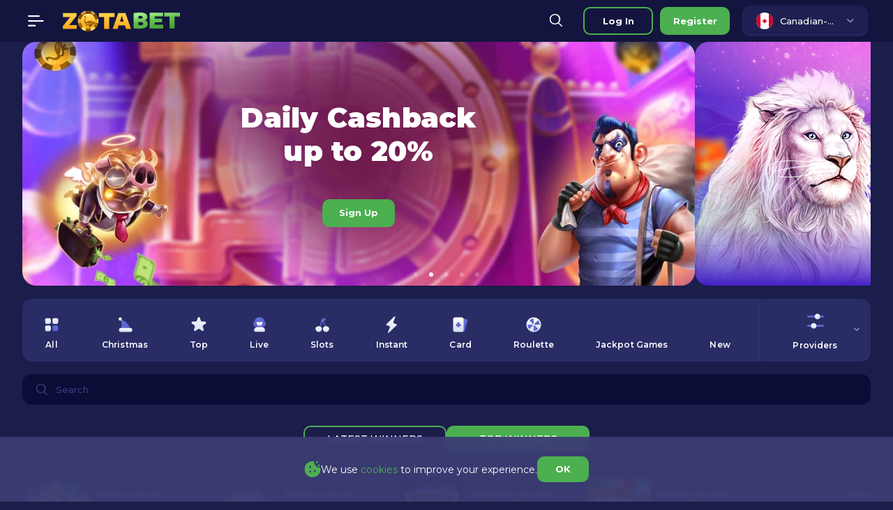

--- FILE ---
content_type: text/html; charset=utf-8
request_url: https://www.zotabet.com/en-CA
body_size: 35394
content:
<!DOCTYPE html><html lang="en-CA"><head><base href="https://www.zotabet.com/"><meta charset="UTF-8"><title>ZotaBet Online Casino ✔️ Best Casino Site 2025 in Canada | ZotaBet</title><meta name="viewport" content="width=device-width,initial-scale=1,user-scalable=no"><meta http-equiv="X-UA-Compatible" content="ie=edge"><meta name="format-detection" content="telephone=no"><meta name="theme-color" content="#13153F"><link href="https://fonts.googleapis.com/css2?family=Montserrat:wght@300;400;500;600;700;900" rel="stylesheet" as="style" onload="this.onload=null;this.rel='stylesheet'"><link href="https://fonts.googleapis.com/css2?family=Exo+2:ital,wght@0,100..900;1,100..900&amp;family=Rubik:ital,wght@0,300..900;1,300..900&amp;display=swap" rel="stylesheet" as="style" onload="this.onload=null;this.rel='stylesheet'"><link href="/js/defaultVendors.0adccb5a.js" rel="preload" as="script"><link href="/js/common.3a4eccf1.js" rel="preload" as="script"><link href="/js/main.c45336c3.js" rel="preload" as="script"><link href="/js/runtime.247085bb.js" rel="preload" as="script"><link href="/css/main.a9e0ce3d.css" rel="stylesheet" as="style" onload="this.onload=null;this.rel='stylesheet'"><link rel="manifest" href="/manifest.json" crossorigin="use-credentials"><link href="/css/common.c88b3f47.css" rel="stylesheet" as="style" onload="this.onload=null;this.rel='stylesheet'"><link href="https://netcontent.cc" rel="preconnect"><style>#canvas{width:100%;height:100%;display:flex;align-items:center;justify-content:center;position:fixed}#html-spinner{width:60px;height:60px;border:4px solid #d3d3d3;border-top:4px solid #000;border-radius:50%;-webkit-transition-property:-webkit-transform;-webkit-transition-duration:1.2s;-webkit-animation-name:rotate;-webkit-animation-iteration-count:infinite;-webkit-animation-timing-function:linear;-moz-transition-property:-moz-transform;-moz-animation-name:rotate;-moz-animation-duration:1.2s;-moz-animation-iteration-count:infinite;-moz-animation-timing-function:linear;transition-property:transform;animation-name:rotate;animation-duration:1.2s;animation-iteration-count:infinite;animation-timing-function:linear}@-webkit-keyframes rotate{from{-webkit-transform:rotate(0)}to{-webkit-transform:rotate(360deg)}}@-moz-keyframes rotate{from{-moz-transform:rotate(0)}to{-moz-transform:rotate(360deg)}}@keyframes rotate{from{transform:rotate(0)}to{transform:rotate(360deg)}}</style><link rel="stylesheet" type="text/css" href="/css/pages_index-tsx.6b61e4f8.css"><link rel="canonical" href="https://www.zotabet.com/en-CA" data-rh="true"><link rel="apple-touch-icon" sizes="180x180" href="/apple-touch-icon.png" data-rh="true"><link rel="icon" type="image/png" sizes="32x32" href="/favicon-32x32.png" data-rh="true"><link rel="icon" type="image/png" sizes="16x16" href="/favicon-16x16.png" data-rh="true"><link rel="manifest" href="/site.webmanifest" data-rh="true"><link rel="alternate" hreflang="x-default" href="https://www.zotabet.com/" data-rh="true"><meta name="google-site-verification" content="A9N32fJ5kBTSqF5La5EkYGyHuDJJ0fqBGciTogvWOLQ" data-rh="true"><meta name="ahrefs-site-verification" content="e23f284f911e8e59f2793bc2bb8879d8b46e175adee2c270f3e2acff00084772" data-rh="true"><meta name="robots" content="index" data-rh="true"><link rel="alternate" hreflang="en" href="https://www.zotabet.com/" data-rh="true"><link rel="alternate" hreflang="en-AU" href="https://www.zotabet.com/en-AU/" data-rh="true"><link rel="alternate" hreflang="en-CA" href="https://www.zotabet.com/en-CA/" data-rh="true"><link rel="alternate" hreflang="en-NZ" href="https://www.zotabet.com/en-NZ/" data-rh="true"><link rel="alternate" hreflang="en-ZA" href="https://www.zotabet.com/en-ZA/" data-rh="true"><link rel="alternate" hreflang="en-IE" href="https://www.zotabet.com/en-IE/" data-rh="true"><link rel="alternate" hreflang="de" href="https://www.zotabet.com/de/" data-rh="true"><link rel="alternate" hreflang="de-AT" href="https://www.zotabet.com/de-AT/" data-rh="true"><link rel="alternate" hreflang="de-CH" href="https://www.zotabet.com/de-CH/" data-rh="true"><link rel="alternate" hreflang="fr-CA" href="https://www.zotabet.com/fr-CA/" data-rh="true"><link rel="alternate" hreflang="it" href="https://www.zotabet.com/it/" data-rh="true"><link rel="alternate" hreflang="no" href="https://www.zotabet.com/no/" data-rh="true"><link rel="alternate" hreflang="ru" href="https://www.zotabet.com/ru/" data-rh="true"><link rel="alternate" hreflang="sl" href="https://www.zotabet.com/sl/" data-rh="true"><link rel="alternate" hreflang="pl" href="https://www.zotabet.com/pl/" data-rh="true"><meta content="website" property="og:type" data-rh="true"><meta content="ZotaBet" property="og:site_name" data-rh="true"><meta content="ZotaBet Online Casino ✔️ Best Casino Site 2023" property="og:title" data-rh="true"><meta content="Experience the best online casino gaming with ZotaBet. ⭐ With over 10000 games, secure payment options, and 24/7 customer support." property="og:description" data-rh="true"><meta content="1200" property="og:image:width" data-rh="true"><meta content="630" property="og:image:height" data-rh="true"><meta content="Zotabet Casino Favicon" property="og:image:alt" data-rh="true"><meta content="https://zotabet.com/en-CA" property="og:url" data-rh="true"><meta content="/cms/rails/active_storage/blobs/redirect/eyJfcmFpbHMiOnsibWVzc2FnZSI6IkJBaHBBeG1OQkE9PSIsImV4cCI6bnVsbCwicHVyIjoiYmxvYl9pZCJ9fQ==--41bac410d343b7f867636124117327f3fa8427f0/CA%201200x630.jpg" property="og:image" data-rh="true"><meta name="description" content="Experience the best online casino gaming with ZotaBet in Canada. ⭐ With over 1000 games, secure payment options, and 24/7 customer support." data-rh="true"></head><body class="body body--en-CA"><div id="root"><div class="rnc__base "><div class="rnc__notification-container--top-full"></div><div class="rnc__notification-container--bottom-full"></div><div class="rnc__notification-container--top-left"></div><div class="rnc__notification-container--top-right"></div><div class="rnc__notification-container--bottom-left"></div><div class="rnc__notification-container--bottom-right"></div><div class="rnc__notification-container--top-center"></div><div class="rnc__notification-container--center"><div class="rnc__util--flex-center"></div></div><div class="rnc__notification-container--bottom-center"></div></div><div class="layout default"><header class="layout__header header"><div class="header__wrapper"><div class="header__bar-wrapper"><div class="header__bar bar-controller"><a class="bar-controller__button link" data-testid="Link__default" variant="primary" href="/en-CA?bar=modal"><i class="bar-controller__button-inner font-icons font-icons--bar-open"></i></a></div></div><a class="header__logo logo link" data-testid="Link__default" variant="primary" href="/en-CA"><img class="image" src="/images/logo/logo.svg?hash=ca8e4bd9e0b04430cc38555243845ce7" data-testid="Image__default" srcset="" imageref="[object Object]" common="[object Object]"><img class="image image--hidden" src="[data-uri]"></a><div class="header__search"><a class="header__search-button link-text-btn" data-testid="Link__text-button" href="/en-CA?search-modal=modal" variant="primary"><i class="font-icons font-icons--search"></i></a></div><a class="header__button link-btn link-btn--secondary" data-testid="Link__button" href="/en-CA?sign-in=modal">Log in</a><a class="header__button link-btn link-btn--primary" data-testid="Link__button" href="/en-CA?sign-up=modal">Register</a><div class="header__locales player-language-select select-language-icons-with-name" role="combobox" aria-expanded="false" aria-haspopup="listbox" aria-labelledby="lang-select-label"><div class="select-language-icons-with-name__button" aria-autocomplete="list" aria-labelledby="lang-select-label" autocomplete="off" value="Canadian-English" id="lang-select" inputref="[object Object]"><div class="select-language-icons-with-name__button-inner"><a class="select-language-icons-with-name__link"><div class="select-language-icons-with-name__icon"><img class="flag-icon image" alt="en-CA" src="https://netcontent.cc/zotabet/flags/square/en-CA.svg" data-testid="Image__default" srcset="" imageref="[object Object]" common="[object Object]"><img class="flag-icon image image--hidden" alt="en-CA" src="[data-uri]"></div><div class="select-language-icons-with-name__name">Canadian-English</div></a></div><div class="select-language-icons-with-name__caret"><i class="font-icons font-icons--select"></i></div></div><div class="select-language-icons-with-name__container"><ul class="select-language-icons-with-name__list" role="listbox" aria-labelledby="lang-select-label" id="lang-select-menu"><li class="select-language-icons-with-name__item"><a class="select-language-icons-with-name__link option-link link" data-testid="Link__default" variant="primary" id="lang-select-item-0" role="option" aria-selected="false" href="/"><div class="option-link__content"><div class="select-language-icons-with-name__icon"><span></span><img class="flag-icon image image--hidden" alt="en" src="" data-testid="Image__default" srcset="" imageref="[object Object]" common="[object Object]"><img class="flag-icon image" alt="en" src="[data-uri]"></div><div class="select-language-icons-with-name__name">English</div><div class="select-language-icons-with-name__indicator-wrapper"><div class="select-language-icons-with-name__indicator"></div></div></div></a></li><li class="select-language-icons-with-name__item"><a class="select-language-icons-with-name__link option-link link" data-testid="Link__default" variant="primary" id="lang-select-item-1" role="option" aria-selected="false" href="/en-AU/"><div class="option-link__content"><div class="select-language-icons-with-name__icon"><span></span><img class="flag-icon image image--hidden" alt="en-AU" src="" data-testid="Image__default" srcset="" imageref="[object Object]" common="[object Object]"><img class="flag-icon image" alt="en-AU" src="[data-uri]"></div><div class="select-language-icons-with-name__name">Aussie</div><div class="select-language-icons-with-name__indicator-wrapper"><div class="select-language-icons-with-name__indicator"></div></div></div></a></li><li class="select-language-icons-with-name__item"><a class="select-language-icons-with-name__link option-link option-link--selected link" data-testid="Link__default" disabled="" variant="primary" id="lang-select-item-2" role="option" aria-selected="false" href="/en-CA/"><div class="option-link__content"><div class="select-language-icons-with-name__icon"><span></span><img class="flag-icon image image--hidden" alt="en-CA" src="" data-testid="Image__default" srcset="" imageref="[object Object]" common="[object Object]"><img class="flag-icon image" alt="en-CA" src="[data-uri]"></div><div class="select-language-icons-with-name__name">Canadian-English</div><div class="select-language-icons-with-name__indicator-wrapper"><div class="select-language-icons-with-name__indicator select-language-icons-with-name__indicator--active"></div></div></div></a></li><li class="select-language-icons-with-name__item"><a class="select-language-icons-with-name__link option-link link" data-testid="Link__default" variant="primary" id="lang-select-item-3" role="option" aria-selected="false" href="/en-NZ/"><div class="option-link__content"><div class="select-language-icons-with-name__icon"><span></span><img class="flag-icon image image--hidden" alt="en-NZ" src="" data-testid="Image__default" srcset="" imageref="[object Object]" common="[object Object]"><img class="flag-icon image" alt="en-NZ" src="[data-uri]"></div><div class="select-language-icons-with-name__name">NZE</div><div class="select-language-icons-with-name__indicator-wrapper"><div class="select-language-icons-with-name__indicator"></div></div></div></a></li><li class="select-language-icons-with-name__item"><a class="select-language-icons-with-name__link option-link link" data-testid="Link__default" variant="primary" id="lang-select-item-4" role="option" aria-selected="false" href="/en-ZA/"><div class="option-link__content"><div class="select-language-icons-with-name__icon"><span></span><img class="flag-icon image image--hidden" alt="en-ZA" src="" data-testid="Image__default" srcset="" imageref="[object Object]" common="[object Object]"><img class="flag-icon image" alt="en-ZA" src="[data-uri]"></div><div class="select-language-icons-with-name__name">ZA English</div><div class="select-language-icons-with-name__indicator-wrapper"><div class="select-language-icons-with-name__indicator"></div></div></div></a></li><li class="select-language-icons-with-name__item"><a class="select-language-icons-with-name__link option-link link" data-testid="Link__default" variant="primary" id="lang-select-item-5" role="option" aria-selected="false" href="/en-IE/"><div class="option-link__content"><div class="select-language-icons-with-name__icon"><span></span><img class="flag-icon image image--hidden" alt="en-IE" src="" data-testid="Image__default" srcset="" imageref="[object Object]" common="[object Object]"><img class="flag-icon image" alt="en-IE" src="[data-uri]"></div><div class="select-language-icons-with-name__name">Ireland-English</div><div class="select-language-icons-with-name__indicator-wrapper"><div class="select-language-icons-with-name__indicator"></div></div></div></a></li><li class="select-language-icons-with-name__item"><a class="select-language-icons-with-name__link option-link link" data-testid="Link__default" variant="primary" id="lang-select-item-6" role="option" aria-selected="false" href="/de/"><div class="option-link__content"><div class="select-language-icons-with-name__icon"><span></span><img class="flag-icon image image--hidden" alt="de" src="" data-testid="Image__default" srcset="" imageref="[object Object]" common="[object Object]"><img class="flag-icon image" alt="de" src="[data-uri]"></div><div class="select-language-icons-with-name__name">Deutsch</div><div class="select-language-icons-with-name__indicator-wrapper"><div class="select-language-icons-with-name__indicator"></div></div></div></a></li><li class="select-language-icons-with-name__item"><a class="select-language-icons-with-name__link option-link link" data-testid="Link__default" variant="primary" id="lang-select-item-7" role="option" aria-selected="false" href="/de-AT/"><div class="option-link__content"><div class="select-language-icons-with-name__icon"><span></span><img class="flag-icon image image--hidden" alt="de-AT" src="" data-testid="Image__default" srcset="" imageref="[object Object]" common="[object Object]"><img class="flag-icon image" alt="de-AT" src="[data-uri]"></div><div class="select-language-icons-with-name__name">Österreich-Deutsch</div><div class="select-language-icons-with-name__indicator-wrapper"><div class="select-language-icons-with-name__indicator"></div></div></div></a></li><li class="select-language-icons-with-name__item"><a class="select-language-icons-with-name__link option-link link" data-testid="Link__default" variant="primary" id="lang-select-item-8" role="option" aria-selected="false" href="/de-CH/"><div class="option-link__content"><div class="select-language-icons-with-name__icon"><span></span><img class="flag-icon image image--hidden" alt="de-CH" src="" data-testid="Image__default" srcset="" imageref="[object Object]" common="[object Object]"><img class="flag-icon image" alt="de-CH" src="[data-uri]"></div><div class="select-language-icons-with-name__name">Schweiz-Deutsch</div><div class="select-language-icons-with-name__indicator-wrapper"><div class="select-language-icons-with-name__indicator"></div></div></div></a></li><li class="select-language-icons-with-name__item"><a class="select-language-icons-with-name__link option-link link" data-testid="Link__default" variant="primary" id="lang-select-item-9" role="option" aria-selected="false" href="/fr-CA/"><div class="option-link__content"><div class="select-language-icons-with-name__icon"><span></span><img class="flag-icon image image--hidden" alt="fr-CA" src="" data-testid="Image__default" srcset="" imageref="[object Object]" common="[object Object]"><img class="flag-icon image" alt="fr-CA" src="[data-uri]"></div><div class="select-language-icons-with-name__name">Français</div><div class="select-language-icons-with-name__indicator-wrapper"><div class="select-language-icons-with-name__indicator"></div></div></div></a></li><li class="select-language-icons-with-name__item"><a class="select-language-icons-with-name__link option-link link" data-testid="Link__default" variant="primary" id="lang-select-item-10" role="option" aria-selected="false" href="/it/"><div class="option-link__content"><div class="select-language-icons-with-name__icon"><span></span><img class="flag-icon image image--hidden" alt="it" src="" data-testid="Image__default" srcset="" imageref="[object Object]" common="[object Object]"><img class="flag-icon image" alt="it" src="[data-uri]"></div><div class="select-language-icons-with-name__name">Italiano</div><div class="select-language-icons-with-name__indicator-wrapper"><div class="select-language-icons-with-name__indicator"></div></div></div></a></li><li class="select-language-icons-with-name__item"><a class="select-language-icons-with-name__link option-link link" data-testid="Link__default" variant="primary" id="lang-select-item-11" role="option" aria-selected="false" href="/no/"><div class="option-link__content"><div class="select-language-icons-with-name__icon"><span></span><img class="flag-icon image image--hidden" alt="no" src="" data-testid="Image__default" srcset="" imageref="[object Object]" common="[object Object]"><img class="flag-icon image" alt="no" src="[data-uri]"></div><div class="select-language-icons-with-name__name">Norwegian</div><div class="select-language-icons-with-name__indicator-wrapper"><div class="select-language-icons-with-name__indicator"></div></div></div></a></li><li class="select-language-icons-with-name__item"><a class="select-language-icons-with-name__link option-link link" data-testid="Link__default" variant="primary" id="lang-select-item-12" role="option" aria-selected="false" href="/ru/"><div class="option-link__content"><div class="select-language-icons-with-name__icon"><span></span><img class="flag-icon image image--hidden" alt="ru" src="" data-testid="Image__default" srcset="" imageref="[object Object]" common="[object Object]"><img class="flag-icon image" alt="ru" src="[data-uri]"></div><div class="select-language-icons-with-name__name">Русский</div><div class="select-language-icons-with-name__indicator-wrapper"><div class="select-language-icons-with-name__indicator"></div></div></div></a></li><li class="select-language-icons-with-name__item"><a class="select-language-icons-with-name__link option-link link" data-testid="Link__default" variant="primary" id="lang-select-item-13" role="option" aria-selected="false" href="/sl/"><div class="option-link__content"><div class="select-language-icons-with-name__icon"><span></span><img class="flag-icon image image--hidden" alt="sl" src="" data-testid="Image__default" srcset="" imageref="[object Object]" common="[object Object]"><img class="flag-icon image" alt="sl" src="[data-uri]"></div><div class="select-language-icons-with-name__name">Slovenščina</div><div class="select-language-icons-with-name__indicator-wrapper"><div class="select-language-icons-with-name__indicator"></div></div></div></a></li><li class="select-language-icons-with-name__item"><a class="select-language-icons-with-name__link option-link link" data-testid="Link__default" variant="primary" id="lang-select-item-14" role="option" aria-selected="false" href="/pl/"><div class="option-link__content"><div class="select-language-icons-with-name__icon"><span></span><img class="flag-icon image image--hidden" alt="pl" src="" data-testid="Image__default" srcset="" imageref="[object Object]" common="[object Object]"><img class="flag-icon image" alt="pl" src="[data-uri]"></div><div class="select-language-icons-with-name__name">Polski</div><div class="select-language-icons-with-name__indicator-wrapper"><div class="select-language-icons-with-name__indicator"></div></div></div></a></li></ul></div></div></div></header><main class="layout__main"><div class="home"><div class="container"><div class="home-slider-wrapper"><div class="slick-slider home-slider slick-initialized" dir="ltr"><div class="slick-list"><div class="slick-track" style="width: 10604px; opacity: 1; transform: translate3d(-1928px, 0px, 0px);"><div data-index="-1" tabindex="-1" class="slick-slide slick-cloned" aria-hidden="true" style="width: 964px;"><div><div class="home__slider-item home-slide" tabindex="-1" style="width: 100%; display: inline-block;"><span></span><img class="home-slide__image image image--hidden" src="" data-testid="Image__default" srcset="" imageref="[object Object]" common="[object Object]"><img class="home-slide__image image" src="[data-uri]"><div class="home-slide__content" data-snippet-id="home-slide-14"><div class="home-slide__block"><div class="home-slide__row"><div class="home-slide__title">Ready for new <br> ADVENTURES?</div><div class="home-slide__description">Dive into the exciting world of <b> 150 themed collections!</b></div></div><div class="home-slide__row"><div class="home-slide__cell"><div class="home-slide__block-button"><a class="link-btn link-btn--primary" href="/collections" data-testid="Link__button">Try Now</a></div></div><div class="home-slide__cell"></div></div></div></div></div></div></div><div data-index="0" class="slick-slide" tabindex="-1" aria-hidden="true" style="outline: none; width: 964px;"><div><div class="home__slider-item home-slide" tabindex="-1" style="width: 100%; display: inline-block;"><span></span><img class="home-slide__image image image--hidden" src="" data-testid="Image__default" srcset="" imageref="[object Object]" common="[object Object]"><img class="home-slide__image image" src="[data-uri]"><div class="home-slide__content" data-snippet-id="home-slide-1"><div class="home-slide__block"><div class="home-slide__row"><div class="home-slide__title"> WELCOME BONUS </div><div class="home-slide__description"> 100% UP TO 1,600C$ + 300 FS </div></div><div class="home-slide__row"><div class="home-slide__cell"><div class="home-slide__block-button"><a class="home-slide__button deposit-button link-btn link-btn--primary" data-testid="Link__button" href="/en-CA?sign-up=modal">sign up</a></div></div></div></div></div></div></div></div><div data-index="1" class="slick-slide slick-active slick-current" tabindex="-1" aria-hidden="false" style="outline: none; width: 964px;"><div><div class="home__slider-item home-slide" tabindex="-1" style="width: 100%; display: inline-block;"><img class="home-slide__image image" src="/cms/rails/active_storage/blobs/redirect/eyJfcmFpbHMiOnsibWVzc2FnZSI6IkJBaHBBeGFSQWc9PSIsImV4cCI6bnVsbCwicHVyIjoiYmxvYl9pZCJ9fQ==--edf43410cab9761046294addb455e206d945fc5c/banner%20cashback%20(1).jpg" data-testid="Image__default" srcset="" imageref="[object Object]" common="[object Object]"><img class="home-slide__image image image--hidden" src="[data-uri]"><div class="home-slide__content" data-snippet-id="home-slide-2"><div class="home-slide__block"><div class="home-slide__title">Daily Cashback <br>up to 20% <br></div><div class="home-slide__description" style="font-weight: bold;"></div><div class="home-slide__row"><div class="home-slide__cell"><div class="home-slide__block-button"><a class="home-slide__button deposit-button link-btn link-btn--primary" data-testid="Link__button" href="/en-CA?sign-up=modal">sign up</a></div></div></div></div></div></div></div></div><div data-index="2" class="slick-slide" tabindex="-1" aria-hidden="true" style="outline: none; width: 964px;"><div><div class="home__slider-item home-slide" tabindex="-1" style="width: 100%; display: inline-block;"><img class="home-slide__image image" src="/cms/rails/active_storage/blobs/redirect/eyJfcmFpbHMiOnsibWVzc2FnZSI6IkJBaHBBMks0QXc9PSIsImV4cCI6bnVsbCwicHVyIjoiYmxvYl9pZCJ9fQ==--d6f6fedbee2c276f2112ad106233dda107f38c55/Property%201=Desktop%20(1).jpg" data-testid="Image__default" srcset="" imageref="[object Object]" common="[object Object]"><img class="home-slide__image image image--hidden" src="[data-uri]"><div class="home-slide__content" data-snippet-id="home-slide-17"><div class="home-slide__block"><div class="home-slide__row"><div class="home-slide__title">ZOTABET's <br> EXCLUSIVE</div><div class="home-slide__description">Feel like the king of the jungle <br> in Zotabet King</div></div><div class="home-slide__row"><div class="home-slide__cell"><div class="home-slide__block-button"><a class="link-btn link-btn--primary" href="/game/zotabet-king" data-testid="Link__button">Play Now</a></div></div><div class="home-slide__cell"></div></div></div></div></div></div></div><div data-index="3" class="slick-slide" tabindex="-1" aria-hidden="true" style="outline: none; width: 964px;"><div><div class="home__slider-item home-slide" tabindex="-1" style="width: 100%; display: inline-block;"><span></span><img class="home-slide__image image image--hidden" src="" data-testid="Image__default" srcset="" imageref="[object Object]" common="[object Object]"><img class="home-slide__image image" src="[data-uri]"><div class="home-slide__content" data-snippet-id="home-slide-3"><div class="home-slide__block"><div class="home-slide__title">First welcome bonus</div><div class="home-slide__description">Get a free bet equal 10% of the deposit up to 150C$</div><div class="home-slide__row"><div class="home-slide__cell"><div class="home-slide__block-button"><a class="link-btn link-btn--primary" href="https://www.zotabet.com/profile/wallet/deposit" data-testid="Link__button">Take it!</a></div></div><div class="home-slide__cell"></div></div></div></div></div></div></div><div data-index="4" class="slick-slide" tabindex="-1" aria-hidden="true" style="outline: none; width: 964px;"><div><div class="home__slider-item home-slide" tabindex="-1" style="width: 100%; display: inline-block;"><span></span><img class="home-slide__image image image--hidden" src="" data-testid="Image__default" srcset="" imageref="[object Object]" common="[object Object]"><img class="home-slide__image image" src="[data-uri]"><div class="home-slide__content" data-snippet-id="home-slide-14"><div class="home-slide__block"><div class="home-slide__row"><div class="home-slide__title">Ready for new <br> ADVENTURES?</div><div class="home-slide__description">Dive into the exciting world of <b> 150 themed collections!</b></div></div><div class="home-slide__row"><div class="home-slide__cell"><div class="home-slide__block-button"><a class="link-btn link-btn--primary" href="/collections" data-testid="Link__button">Try Now</a></div></div><div class="home-slide__cell"></div></div></div></div></div></div></div><div data-index="5" tabindex="-1" class="slick-slide slick-cloned" aria-hidden="true" style="width: 964px;"><div><div class="home__slider-item home-slide" tabindex="-1" style="width: 100%; display: inline-block;"><span></span><img class="home-slide__image image image--hidden" src="" data-testid="Image__default" srcset="" imageref="[object Object]" common="[object Object]"><img class="home-slide__image image" src="[data-uri]"><div class="home-slide__content" data-snippet-id="home-slide-1"><div class="home-slide__block"><div class="home-slide__row"><div class="home-slide__title"> WELCOME BONUS </div><div class="home-slide__description"> 100% UP TO 1,600C$ + 300 FS </div></div><div class="home-slide__row"><div class="home-slide__cell"><div class="home-slide__block-button"><a class="home-slide__button deposit-button link-btn link-btn--primary" data-testid="Link__button" href="/en-CA?sign-up=modal">sign up</a></div></div></div></div></div></div></div></div><div data-index="6" tabindex="-1" class="slick-slide slick-cloned" aria-hidden="true" style="width: 964px;"><div><div class="home__slider-item home-slide" tabindex="-1" style="width: 100%; display: inline-block;"><span></span><img class="home-slide__image image image--hidden" src="" data-testid="Image__default" srcset="" imageref="[object Object]" common="[object Object]"><img class="home-slide__image image" src="[data-uri]"><div class="home-slide__content" data-snippet-id="home-slide-2"><div class="home-slide__block"><div class="home-slide__title">Daily Cashback <br>up to 20% <br></div><div class="home-slide__description" style="font-weight: bold;"></div><div class="home-slide__row"><div class="home-slide__cell"><div class="home-slide__block-button"><a class="home-slide__button deposit-button link-btn link-btn--primary" data-testid="Link__button" href="/en-CA?sign-up=modal">sign up</a></div></div></div></div></div></div></div></div><div data-index="7" tabindex="-1" class="slick-slide slick-cloned" aria-hidden="true" style="width: 964px;"><div><div class="home__slider-item home-slide" tabindex="-1" style="width: 100%; display: inline-block;"><span></span><img class="home-slide__image image image--hidden" src="" data-testid="Image__default" srcset="" imageref="[object Object]" common="[object Object]"><img class="home-slide__image image" src="[data-uri]"><div class="home-slide__content" data-snippet-id="home-slide-17"><div class="home-slide__block"><div class="home-slide__row"><div class="home-slide__title">ZOTABET's <br> EXCLUSIVE</div><div class="home-slide__description">Feel like the king of the jungle <br> in Zotabet King</div></div><div class="home-slide__row"><div class="home-slide__cell"><div class="home-slide__block-button"><a class="link-btn link-btn--primary" href="/game/zotabet-king" data-testid="Link__button">Play Now</a></div></div><div class="home-slide__cell"></div></div></div></div></div></div></div><div data-index="8" tabindex="-1" class="slick-slide slick-cloned" aria-hidden="true" style="width: 964px;"><div><div class="home__slider-item home-slide" tabindex="-1" style="width: 100%; display: inline-block;"><span></span><img class="home-slide__image image image--hidden" src="" data-testid="Image__default" srcset="" imageref="[object Object]" common="[object Object]"><img class="home-slide__image image" src="[data-uri]"><div class="home-slide__content" data-snippet-id="home-slide-3"><div class="home-slide__block"><div class="home-slide__title">First welcome bonus</div><div class="home-slide__description">Get a free bet equal 10% of the deposit up to 150C$</div><div class="home-slide__row"><div class="home-slide__cell"><div class="home-slide__block-button"><a class="link-btn link-btn--primary" href="https://www.zotabet.com/profile/wallet/deposit" data-testid="Link__button">Take it!</a></div></div><div class="home-slide__cell"></div></div></div></div></div></div></div><div data-index="9" tabindex="-1" class="slick-slide slick-cloned" aria-hidden="true" style="width: 964px;"><div><div class="home__slider-item home-slide" tabindex="-1" style="width: 100%; display: inline-block;"><span></span><img class="home-slide__image image image--hidden" src="" data-testid="Image__default" srcset="" imageref="[object Object]" common="[object Object]"><img class="home-slide__image image" src="[data-uri]"><div class="home-slide__content" data-snippet-id="home-slide-14"><div class="home-slide__block"><div class="home-slide__row"><div class="home-slide__title">Ready for new <br> ADVENTURES?</div><div class="home-slide__description">Dive into the exciting world of <b> 150 themed collections!</b></div></div><div class="home-slide__row"><div class="home-slide__cell"><div class="home-slide__block-button"><a class="link-btn link-btn--primary" href="/collections" data-testid="Link__button">Try Now</a></div></div><div class="home-slide__cell"></div></div></div></div></div></div></div></div></div><ul class="slick-dots" style="display: block;"><li class=""><button>1</button></li><li class="slick-active"><button>2</button></li><li class=""><button>3</button></li><li class=""><button>4</button></li><li class=""><button>5</button></li></ul></div></div></div><div class="container"><div class="home__filter"><div class="games-filter"><div class="games-filter__grid"><div class="games-filter__cell games-filter__cell--search"><div class="search-filter"><a class="search-filter__button link-text-btn" data-testid="Link__text-button" href="/en-CA?search-modal=modal" variant="primary"><span class="search-filter__icon"><i class="font-icons font-icons--search"></i></span><span class="search-filter__placeholder">search</span></a></div></div><div class="games-filter__cell games-filter__cell--category"><div class="games-filter__category"><div class="category-select" role="combobox" aria-expanded="false" aria-haspopup="listbox" aria-labelledby="games-page-providers-label"><div class="category-select__button" aria-autocomplete="list" aria-labelledby="games-page-providers-label" autocomplete="off" value="" id="games-page-providers" inputref="[object Object]"><div class="category-select__button-inner">all game categories</div><div class="category-select__caret"><i class="font-icons font-icons--select"></i></div></div><div class="category-select__list" role="listbox" aria-labelledby="games-page-providers-label" id="games-page-providers-menu"><div class="category-select__item" id="games-page-providers-item-0" role="option" aria-selected="false"><a class="category-select__link link" data-testid="Link__default" variant="primary" href="/en-CA/games"><img class="category-select__icon image" src="/images/all.e91b5a69..svg" data-testid="Image__default" srcset="" imageref="[object Object]" common="[object Object]"><img class="category-select__icon image image--hidden" src="[data-uri]"><span class="category-select__name">All</span></a></div><div class="category-select__item" id="games-page-providers-item-1" role="option" aria-selected="false"><a class="category-select__link link" data-testid="Link__default" variant="primary" href="/en-CA/games/christmas"><img class="category-select__icon image" src="/images/christmas.d7d377ba..svg" data-testid="Image__default" srcset="" imageref="[object Object]" common="[object Object]"><img class="category-select__icon image image--hidden" src="[data-uri]"><span class="category-select__name">christmas</span></a></div><div class="category-select__item" id="games-page-providers-item-2" role="option" aria-selected="false"><a class="category-select__link link" data-testid="Link__default" variant="primary" href="/en-CA/games/top"><img class="category-select__icon image" src="/images/top.da9b98b9..svg" data-testid="Image__default" srcset="" imageref="[object Object]" common="[object Object]"><img class="category-select__icon image image--hidden" src="[data-uri]"><span class="category-select__name">Top</span></a></div><div class="category-select__item" id="games-page-providers-item-3" role="option" aria-selected="false"><a class="category-select__link link" data-testid="Link__default" variant="primary" href="/en-CA/games/live"><img class="category-select__icon image" src="/images/live.8365884f..svg" data-testid="Image__default" srcset="" imageref="[object Object]" common="[object Object]"><img class="category-select__icon image image--hidden" src="[data-uri]"><span class="category-select__name">Live</span></a></div><div class="category-select__item" id="games-page-providers-item-4" role="option" aria-selected="false"><a class="category-select__link link" data-testid="Link__default" variant="primary" href="/en-CA/games/slots"><img class="category-select__icon image" src="/images/slots.48092e8d..svg" data-testid="Image__default" srcset="" imageref="[object Object]" common="[object Object]"><img class="category-select__icon image image--hidden" src="[data-uri]"><span class="category-select__name">Slots</span></a></div><div class="category-select__item" id="games-page-providers-item-5" role="option" aria-selected="false"><a class="category-select__link link" data-testid="Link__default" variant="primary" href="/en-CA/games/instant"><img class="category-select__icon image" src="/images/instant.65116f62..svg" data-testid="Image__default" srcset="" imageref="[object Object]" common="[object Object]"><img class="category-select__icon image image--hidden" src="[data-uri]"><span class="category-select__name">Instant</span></a></div><div class="category-select__item" id="games-page-providers-item-6" role="option" aria-selected="false"><a class="category-select__link link" data-testid="Link__default" variant="primary" href="/en-CA/games/card"><img class="category-select__icon image" src="/images/card.9b93cb6f..svg" data-testid="Image__default" srcset="" imageref="[object Object]" common="[object Object]"><img class="category-select__icon image image--hidden" src="[data-uri]"><span class="category-select__name">Card</span></a></div><div class="category-select__item" id="games-page-providers-item-7" role="option" aria-selected="false"><a class="category-select__link link" data-testid="Link__default" variant="primary" href="/en-CA/games/roulette"><img class="category-select__icon image" src="/images/roulette.02220b60..svg" data-testid="Image__default" srcset="" imageref="[object Object]" common="[object Object]"><img class="category-select__icon image image--hidden" src="[data-uri]"><span class="category-select__name">Roulette</span></a></div><div class="category-select__item" id="games-page-providers-item-8" role="option" aria-selected="false"><a class="category-select__link link" data-testid="Link__default" variant="primary" href="/en-CA/games/jackpot"><span></span><img class="category-select__icon image image--hidden" src="" data-testid="Image__default" srcset="" imageref="[object Object]" common="[object Object]"><img class="category-select__icon image" src="[data-uri]"><span class="category-select__name">Jackpot Games</span></a></div><div class="category-select__item" id="games-page-providers-item-9" role="option" aria-selected="false"><a class="category-select__link link" data-testid="Link__default" variant="primary" href="/en-CA/games/new"><span></span><img class="category-select__icon image image--hidden" src="" data-testid="Image__default" srcset="" imageref="[object Object]" common="[object Object]"><img class="category-select__icon image" src="[data-uri]"><span class="category-select__name">New</span></a></div><div class="category-select__item" id="games-page-providers-item-10" role="option" aria-selected="false"><a class="category-select__link link" data-testid="Link__default" variant="primary" href="/en-CA/games/bonus_friendly"><span></span><img class="category-select__icon image image--hidden" src="" data-testid="Image__default" srcset="" imageref="[object Object]" common="[object Object]"><img class="category-select__icon image" src="[data-uri]"><span class="category-select__name">bonusfriendly</span></a></div><div class="category-select__item" id="games-page-providers-item-11" role="option" aria-selected="false"><a class="category-select__link link" data-testid="Link__default" variant="primary" href="/en-CA/games/bonus-buy"><span></span><img class="category-select__icon image image--hidden" src="" data-testid="Image__default" srcset="" imageref="[object Object]" common="[object Object]"><img class="category-select__icon image" src="[data-uri]"><span class="category-select__name">Bonus Buy</span></a></div><div class="category-select__item" id="games-page-providers-item-12" role="option" aria-selected="false"><a class="category-select__link link" data-testid="Link__default" variant="primary" href="/en-CA/games/crypto"><span></span><img class="category-select__icon image image--hidden" src="" data-testid="Image__default" srcset="" imageref="[object Object]" common="[object Object]"><img class="category-select__icon image" src="[data-uri]"><span class="category-select__name">Crypto</span></a></div></div></div></div></div><div class="games-filter__cell games-filter__cell--providers"><div class="menu-providers-select" role="combobox" aria-expanded="false" aria-haspopup="listbox" aria-labelledby="games-page-providers-label"><div class="menu-providers-select__button" aria-autocomplete="list" aria-labelledby="games-page-providers-label" autocomplete="off" value="" id="games-page-providers" inputref="[object Object]"><div class="menu-providers-select__image-wrapper"><img class="image" src="/images/providers-icon.966192ce..svg" data-testid="Image__default" srcset="" imageref="[object Object]" common="[object Object]"><img class="image image--hidden" src="[data-uri]"></div><div class="menu-providers-select__button-inner">providers</div><div class="menu-providers-select__caret"><i class="font-icons font-icons--select"></i></div></div><div class="menu-providers-select__content" role="listbox" aria-labelledby="games-page-providers-label" id="games-page-providers-menu"><div class="menu-providers-select__list"><div id="games-page-providers-item-0" role="option" aria-selected="false" class="menu-providers-select__item"><a class="menu-providers-select__link link" data-testid="Link__default" variant="primary" href="/en-CA/games/all/pragmaticplay"><div class="menu-providers-select__icon-wrap"><span></span><img class="menu-providers-select__icon image image--hidden" alt="Pragmatic Play" src="" data-testid="Image__default" srcset="" imageref="[object Object]" common="[object Object]"><img class="menu-providers-select__icon image" alt="Pragmatic Play" src="[data-uri]"></div>Pragmatic Play<i>535</i></a></div><div id="games-page-providers-item-1" role="option" aria-selected="false" class="menu-providers-select__item"><a class="menu-providers-select__link link" data-testid="Link__default" variant="primary" href="/en-CA/games/all/evolution"><div class="menu-providers-select__icon-wrap"><span></span><img class="menu-providers-select__icon image image--hidden" alt="Evolution" src="" data-testid="Image__default" srcset="" imageref="[object Object]" common="[object Object]"><img class="menu-providers-select__icon image" alt="Evolution" src="[data-uri]"></div>Evolution<i>408</i></a></div><div id="games-page-providers-item-2" role="option" aria-selected="false" class="menu-providers-select__item"><a class="menu-providers-select__link link" data-testid="Link__default" variant="primary" href="/en-CA/games/all/pragmaticplaylive"><div class="menu-providers-select__icon-wrap"><span></span><img class="menu-providers-select__icon image image--hidden" alt="Pragmatic Play Live" src="" data-testid="Image__default" srcset="" imageref="[object Object]" common="[object Object]"><img class="menu-providers-select__icon image" alt="Pragmatic Play Live" src="[data-uri]"></div>Pragmatic Play Live<i>266</i></a></div><div id="games-page-providers-item-3" role="option" aria-selected="false" class="menu-providers-select__item"><a class="menu-providers-select__link link" data-testid="Link__default" variant="primary" href="/en-CA/games/all/hacksaw"><div class="menu-providers-select__icon-wrap"><span></span><img class="menu-providers-select__icon image image--hidden" alt="Hacksaw Gaming" src="" data-testid="Image__default" srcset="" imageref="[object Object]" common="[object Object]"><img class="menu-providers-select__icon image" alt="Hacksaw Gaming" src="[data-uri]"></div>Hacksaw Gaming<i>192</i></a></div><div id="games-page-providers-item-4" role="option" aria-selected="false" class="menu-providers-select__item"><a class="menu-providers-select__link link" data-testid="Link__default" variant="primary" href="/en-CA/games/all/nolimit"><div class="menu-providers-select__icon-wrap"><span></span><img class="menu-providers-select__icon image image--hidden" alt="Nolimit" src="" data-testid="Image__default" srcset="" imageref="[object Object]" common="[object Object]"><img class="menu-providers-select__icon image" alt="Nolimit" src="[data-uri]"></div>Nolimit<i>70</i></a></div><div id="games-page-providers-item-5" role="option" aria-selected="false" class="menu-providers-select__item"><a class="menu-providers-select__link link" data-testid="Link__default" variant="primary" href="/en-CA/games/all/novomatic"><div class="menu-providers-select__icon-wrap"><span></span><img class="menu-providers-select__icon image image--hidden" alt="Novomatic" src="" data-testid="Image__default" srcset="" imageref="[object Object]" common="[object Object]"><img class="menu-providers-select__icon image" alt="Novomatic" src="[data-uri]"></div>Novomatic<i>99</i></a></div><div id="games-page-providers-item-6" role="option" aria-selected="false" class="menu-providers-select__item"><a class="menu-providers-select__link link" data-testid="Link__default" variant="primary" href="/en-CA/games/all/evoplay"><div class="menu-providers-select__icon-wrap"><span></span><img class="menu-providers-select__icon image image--hidden" alt="Evoplay Entertainment" src="" data-testid="Image__default" srcset="" imageref="[object Object]" common="[object Object]"><img class="menu-providers-select__icon image" alt="Evoplay Entertainment" src="[data-uri]"></div>Evoplay Entertainment<i>210</i></a></div><div id="games-page-providers-item-7" role="option" aria-selected="false" class="menu-providers-select__item"><a class="menu-providers-select__link link" data-testid="Link__default" variant="primary" href="/en-CA/games/all/bgaming"><div class="menu-providers-select__icon-wrap"><span></span><img class="menu-providers-select__icon image image--hidden" alt="BGaming" src="" data-testid="Image__default" srcset="" imageref="[object Object]" common="[object Object]"><img class="menu-providers-select__icon image" alt="BGaming" src="[data-uri]"></div>BGaming<i>208</i></a></div><div id="games-page-providers-item-8" role="option" aria-selected="false" class="menu-providers-select__item"><a class="menu-providers-select__link link" data-testid="Link__default" variant="primary" href="/en-CA/games/all/playtech"><div class="menu-providers-select__icon-wrap"><span></span><img class="menu-providers-select__icon image image--hidden" alt="Playtech" src="" data-testid="Image__default" srcset="" imageref="[object Object]" common="[object Object]"><img class="menu-providers-select__icon image" alt="Playtech" src="[data-uri]"></div>Playtech<i>1</i></a></div><div id="games-page-providers-item-9" role="option" aria-selected="false" class="menu-providers-select__item"><a class="menu-providers-select__link link" data-testid="Link__default" variant="primary" href="/en-CA/games/all/spribe"><div class="menu-providers-select__icon-wrap"><span></span><img class="menu-providers-select__icon image image--hidden" alt="Spribe" src="" data-testid="Image__default" srcset="" imageref="[object Object]" common="[object Object]"><img class="menu-providers-select__icon image" alt="Spribe" src="[data-uri]"></div>Spribe<i>10</i></a></div><div id="games-page-providers-item-10" role="option" aria-selected="false" class="menu-providers-select__item"><a class="menu-providers-select__link link" data-testid="Link__default" variant="primary" href="/en-CA/games/all/netent"><div class="menu-providers-select__icon-wrap"><span></span><img class="menu-providers-select__icon image image--hidden" alt="Netent" src="" data-testid="Image__default" srcset="" imageref="[object Object]" common="[object Object]"><img class="menu-providers-select__icon image" alt="Netent" src="[data-uri]"></div>Netent<i>223</i></a></div><div id="games-page-providers-item-11" role="option" aria-selected="false" class="menu-providers-select__item"><a class="menu-providers-select__link link" data-testid="Link__default" variant="primary" href="/en-CA/games/all/yggdrasil"><div class="menu-providers-select__icon-wrap"><span></span><img class="menu-providers-select__icon image image--hidden" alt="Yggdrasil" src="" data-testid="Image__default" srcset="" imageref="[object Object]" common="[object Object]"><img class="menu-providers-select__icon image" alt="Yggdrasil" src="[data-uri]"></div>Yggdrasil<i>151</i></a></div><div id="games-page-providers-item-12" role="option" aria-selected="false" class="menu-providers-select__item"><a class="menu-providers-select__link link" data-testid="Link__default" variant="primary" href="/en-CA/games/all/1spin4win"><div class="menu-providers-select__icon-wrap"><span></span><img class="menu-providers-select__icon image image--hidden" alt="1spin4win" src="" data-testid="Image__default" srcset="" imageref="[object Object]" common="[object Object]"><img class="menu-providers-select__icon image" alt="1spin4win" src="[data-uri]"></div>1spin4win<i>173</i></a></div><div id="games-page-providers-item-13" role="option" aria-selected="false" class="menu-providers-select__item"><a class="menu-providers-select__link link" data-testid="Link__default" variant="primary" href="/en-CA/games/all/3oaks"><div class="menu-providers-select__icon-wrap"><span></span><img class="menu-providers-select__icon image image--hidden" alt="3 Oaks" src="" data-testid="Image__default" srcset="" imageref="[object Object]" common="[object Object]"><img class="menu-providers-select__icon image" alt="3 Oaks" src="[data-uri]"></div>3 Oaks<i>80</i></a></div><div id="games-page-providers-item-14" role="option" aria-selected="false" class="menu-providers-select__item"><a class="menu-providers-select__link link" data-testid="Link__default" variant="primary" href="/en-CA/games/all/thunderkick"><div class="menu-providers-select__icon-wrap"><span></span><img class="menu-providers-select__icon image image--hidden" alt="Thunderkick" src="" data-testid="Image__default" srcset="" imageref="[object Object]" common="[object Object]"><img class="menu-providers-select__icon image" alt="Thunderkick" src="[data-uri]"></div>Thunderkick<i>94</i></a></div><div id="games-page-providers-item-15" role="option" aria-selected="false" class="menu-providers-select__item"><a class="menu-providers-select__link link" data-testid="Link__default" variant="primary" href="/en-CA/games/all/avatarux"><div class="menu-providers-select__icon-wrap"><span></span><img class="menu-providers-select__icon image image--hidden" alt="AvatarUX" src="" data-testid="Image__default" srcset="" imageref="[object Object]" common="[object Object]"><img class="menu-providers-select__icon image" alt="AvatarUX" src="[data-uri]"></div>AvatarUX<i>56</i></a></div><div id="games-page-providers-item-16" role="option" aria-selected="false" class="menu-providers-select__item"><a class="menu-providers-select__link link" data-testid="Link__default" variant="primary" href="/en-CA/games/all/belatra"><div class="menu-providers-select__icon-wrap"><span></span><img class="menu-providers-select__icon image image--hidden" alt="Belatra" src="" data-testid="Image__default" srcset="" imageref="[object Object]" common="[object Object]"><img class="menu-providers-select__icon image" alt="Belatra" src="[data-uri]"></div>Belatra<i>100</i></a></div><div id="games-page-providers-item-17" role="option" aria-selected="false" class="menu-providers-select__item"><a class="menu-providers-select__link link" data-testid="Link__default" variant="primary" href="/en-CA/games/all/beterlive"><div class="menu-providers-select__icon-wrap"><span></span><img class="menu-providers-select__icon image image--hidden" alt="ICONIC21" src="" data-testid="Image__default" srcset="" imageref="[object Object]" common="[object Object]"><img class="menu-providers-select__icon image" alt="ICONIC21" src="[data-uri]"></div>ICONIC21<i>37</i></a></div><div id="games-page-providers-item-18" role="option" aria-selected="false" class="menu-providers-select__item"><a class="menu-providers-select__link link" data-testid="Link__default" variant="primary" href="/en-CA/games/all/booming"><div class="menu-providers-select__icon-wrap"><span></span><img class="menu-providers-select__icon image image--hidden" alt="Booming Games" src="" data-testid="Image__default" srcset="" imageref="[object Object]" common="[object Object]"><img class="menu-providers-select__icon image" alt="Booming Games" src="[data-uri]"></div>Booming Games<i>198</i></a></div><div id="games-page-providers-item-19" role="option" aria-selected="false" class="menu-providers-select__item"><a class="menu-providers-select__link link" data-testid="Link__default" variant="primary" href="/en-CA/games/all/bigtimegaming"><div class="menu-providers-select__icon-wrap"><span></span><img class="menu-providers-select__icon image image--hidden" alt="BigTimeGaming" src="" data-testid="Image__default" srcset="" imageref="[object Object]" common="[object Object]"><img class="menu-providers-select__icon image" alt="BigTimeGaming" src="[data-uri]"></div>BigTimeGaming<i>59</i></a></div><div id="games-page-providers-item-20" role="option" aria-selected="false" class="menu-providers-select__item"><a class="menu-providers-select__link link" data-testid="Link__default" variant="primary" href="/en-CA/games/all/inout"><div class="menu-providers-select__icon-wrap"><span></span><img class="menu-providers-select__icon image image--hidden" alt="InOut" src="" data-testid="Image__default" srcset="" imageref="[object Object]" common="[object Object]"><img class="menu-providers-select__icon image" alt="InOut" src="[data-uri]"></div>InOut<i>46</i></a></div><div id="games-page-providers-item-21" role="option" aria-selected="false" class="menu-providers-select__item"><a class="menu-providers-select__link link" data-testid="Link__default" variant="primary" href="/en-CA/games/all/platipus"><div class="menu-providers-select__icon-wrap"><span></span><img class="menu-providers-select__icon image image--hidden" alt="Platipus" src="" data-testid="Image__default" srcset="" imageref="[object Object]" common="[object Object]"><img class="menu-providers-select__icon image" alt="Platipus" src="[data-uri]"></div>Platipus<i>161</i></a></div><div id="games-page-providers-item-22" role="option" aria-selected="false" class="menu-providers-select__item"><a class="menu-providers-select__link link" data-testid="Link__default" variant="primary" href="/en-CA/games/all/redtiger"><div class="menu-providers-select__icon-wrap"><span></span><img class="menu-providers-select__icon image image--hidden" alt="Red Tiger Gaming" src="" data-testid="Image__default" srcset="" imageref="[object Object]" common="[object Object]"><img class="menu-providers-select__icon image" alt="Red Tiger Gaming" src="[data-uri]"></div>Red Tiger Gaming<i>317</i></a></div><div id="games-page-providers-item-23" role="option" aria-selected="false" class="menu-providers-select__item"><a class="menu-providers-select__link link" data-testid="Link__default" variant="primary" href="/en-CA/games/all/relax"><div class="menu-providers-select__icon-wrap"><span></span><img class="menu-providers-select__icon image image--hidden" alt="Relax Gaming" src="" data-testid="Image__default" srcset="" imageref="[object Object]" common="[object Object]"><img class="menu-providers-select__icon image" alt="Relax Gaming" src="[data-uri]"></div>Relax Gaming<i>104</i></a></div><div id="games-page-providers-item-24" role="option" aria-selected="false" class="menu-providers-select__item"><a class="menu-providers-select__link link" data-testid="Link__default" variant="primary" href="/en-CA/games/all/wazdan"><div class="menu-providers-select__icon-wrap"><span></span><img class="menu-providers-select__icon image image--hidden" alt="Wazdan" src="" data-testid="Image__default" srcset="" imageref="[object Object]" common="[object Object]"><img class="menu-providers-select__icon image" alt="Wazdan" src="[data-uri]"></div>Wazdan<i>7</i></a></div><div id="games-page-providers-item-25" role="option" aria-selected="false" class="menu-providers-select__item"><a class="menu-providers-select__link link" data-testid="Link__default" variant="primary" href="/en-CA/games/all/winfinity"><div class="menu-providers-select__icon-wrap"><span></span><img class="menu-providers-select__icon image image--hidden" alt="Winfinity" src="" data-testid="Image__default" srcset="" imageref="[object Object]" common="[object Object]"><img class="menu-providers-select__icon image" alt="Winfinity" src="[data-uri]"></div>Winfinity<i>31</i></a></div><div id="games-page-providers-item-26" role="option" aria-selected="false" class="menu-providers-select__item"><a class="menu-providers-select__link link" data-testid="Link__default" variant="primary" href="/en-CA/games/all/zillion"><div class="menu-providers-select__icon-wrap"><span></span><img class="menu-providers-select__icon image image--hidden" alt="Zillion" src="" data-testid="Image__default" srcset="" imageref="[object Object]" common="[object Object]"><img class="menu-providers-select__icon image" alt="Zillion" src="[data-uri]"></div>Zillion<i>61</i></a></div><div id="games-page-providers-item-27" role="option" aria-selected="false" class="menu-providers-select__item"><a class="menu-providers-select__link link" data-testid="Link__default" variant="primary" href="/en-CA/games/all/4theplayer"><div class="menu-providers-select__icon-wrap"><span></span><img class="menu-providers-select__icon image image--hidden" alt="4theplayer" src="" data-testid="Image__default" srcset="" imageref="[object Object]" common="[object Object]"><img class="menu-providers-select__icon image" alt="4theplayer" src="[data-uri]"></div>4theplayer<i>33</i></a></div><div id="games-page-providers-item-28" role="option" aria-selected="false" class="menu-providers-select__item"><a class="menu-providers-select__link link" data-testid="Link__default" variant="primary" href="/en-CA/games/all/5men"><div class="menu-providers-select__icon-wrap"><span></span><img class="menu-providers-select__icon image image--hidden" alt="5men" src="" data-testid="Image__default" srcset="" imageref="[object Object]" common="[object Object]"><img class="menu-providers-select__icon image" alt="5men" src="[data-uri]"></div>5men<i>82</i></a></div><div id="games-page-providers-item-29" role="option" aria-selected="false" class="menu-providers-select__item"><a class="menu-providers-select__link link" data-testid="Link__default" variant="primary" href="/en-CA/games/all/7mojos"><div class="menu-providers-select__icon-wrap"><span></span><img class="menu-providers-select__icon image image--hidden" alt="7mojos" src="" data-testid="Image__default" srcset="" imageref="[object Object]" common="[object Object]"><img class="menu-providers-select__icon image" alt="7mojos" src="[data-uri]"></div>7mojos<i>27</i></a></div><div id="games-page-providers-item-30" role="option" aria-selected="false" class="menu-providers-select__item"><a class="menu-providers-select__link link" data-testid="Link__default" variant="primary" href="/en-CA/games/all/alg"><div class="menu-providers-select__icon-wrap"><span></span><img class="menu-providers-select__icon image image--hidden" alt="Absolute Live Gaming" src="" data-testid="Image__default" srcset="" imageref="[object Object]" common="[object Object]"><img class="menu-providers-select__icon image" alt="Absolute Live Gaming" src="[data-uri]"></div>Absolute Live Gaming<i>15</i></a></div><div id="games-page-providers-item-31" role="option" aria-selected="false" class="menu-providers-select__item"><a class="menu-providers-select__link link" data-testid="Link__default" variant="primary" href="/en-CA/games/all/acerun"><div class="menu-providers-select__icon-wrap"><span></span><img class="menu-providers-select__icon image image--hidden" alt="Acerun" src="" data-testid="Image__default" srcset="" imageref="[object Object]" common="[object Object]"><img class="menu-providers-select__icon image" alt="Acerun" src="[data-uri]"></div>Acerun<i>12</i></a></div><div id="games-page-providers-item-32" role="option" aria-selected="false" class="menu-providers-select__item"><a class="menu-providers-select__link link" data-testid="Link__default" variant="primary" href="/en-CA/games/all/amatic"><div class="menu-providers-select__icon-wrap"><span></span><img class="menu-providers-select__icon image image--hidden" alt="Amatic" src="" data-testid="Image__default" srcset="" imageref="[object Object]" common="[object Object]"><img class="menu-providers-select__icon image" alt="Amatic" src="[data-uri]"></div>Amatic<i>208</i></a></div><div id="games-page-providers-item-33" role="option" aria-selected="false" class="menu-providers-select__item"><a class="menu-providers-select__link link" data-testid="Link__default" variant="primary" href="/en-CA/games/all/amigo"><div class="menu-providers-select__icon-wrap"><span></span><img class="menu-providers-select__icon image image--hidden" alt="Amigo" src="" data-testid="Image__default" srcset="" imageref="[object Object]" common="[object Object]"><img class="menu-providers-select__icon image" alt="Amigo" src="[data-uri]"></div>Amigo<i>109</i></a></div><div id="games-page-providers-item-34" role="option" aria-selected="false" class="menu-providers-select__item"><a class="menu-providers-select__link link" data-testid="Link__default" variant="primary" href="/en-CA/games/all/altente"><div class="menu-providers-select__icon-wrap"><span></span><img class="menu-providers-select__icon image image--hidden" alt="Altente" src="" data-testid="Image__default" srcset="" imageref="[object Object]" common="[object Object]"><img class="menu-providers-select__icon image" alt="Altente" src="[data-uri]"></div>Altente<i>36</i></a></div><div id="games-page-providers-item-35" role="option" aria-selected="false" class="menu-providers-select__item"><a class="menu-providers-select__link link" data-testid="Link__default" variant="primary" href="/en-CA/games/all/backseatgaming"><div class="menu-providers-select__icon-wrap"><span></span><img class="menu-providers-select__icon image image--hidden" alt="Backseatgaming" src="" data-testid="Image__default" srcset="" imageref="[object Object]" common="[object Object]"><img class="menu-providers-select__icon image" alt="Backseatgaming" src="[data-uri]"></div>Backseatgaming<i>17</i></a></div><div id="games-page-providers-item-36" role="option" aria-selected="false" class="menu-providers-select__item"><a class="menu-providers-select__link link" data-testid="Link__default" variant="primary" href="/en-CA/games/all/bangbanggames"><div class="menu-providers-select__icon-wrap"><span></span><img class="menu-providers-select__icon image image--hidden" alt="Bangbanggames" src="" data-testid="Image__default" srcset="" imageref="[object Object]" common="[object Object]"><img class="menu-providers-select__icon image" alt="Bangbanggames" src="[data-uri]"></div>Bangbanggames<i>19</i></a></div><div id="games-page-providers-item-37" role="option" aria-selected="false" class="menu-providers-select__item"><a class="menu-providers-select__link link" data-testid="Link__default" variant="primary" href="/en-CA/games/all/barbarabang"><div class="menu-providers-select__icon-wrap"><span></span><img class="menu-providers-select__icon image image--hidden" alt="Barbara Bang" src="" data-testid="Image__default" srcset="" imageref="[object Object]" common="[object Object]"><img class="menu-providers-select__icon image" alt="Barbara Bang" src="[data-uri]"></div>Barbara Bang<i>94</i></a></div><div id="games-page-providers-item-38" role="option" aria-selected="false" class="menu-providers-select__item"><a class="menu-providers-select__link link" data-testid="Link__default" variant="primary" href="/en-CA/games/all/bfgames"><div class="menu-providers-select__icon-wrap"><span></span><img class="menu-providers-select__icon image image--hidden" alt="BF Games" src="" data-testid="Image__default" srcset="" imageref="[object Object]" common="[object Object]"><img class="menu-providers-select__icon image" alt="BF Games" src="[data-uri]"></div>BF Games<i>120</i></a></div><div id="games-page-providers-item-39" role="option" aria-selected="false" class="menu-providers-select__item"><a class="menu-providers-select__link link" data-testid="Link__default" variant="primary" href="/en-CA/games/all/bulletproof"><div class="menu-providers-select__icon-wrap"><span></span><img class="menu-providers-select__icon image image--hidden" alt="Bulletproof" src="" data-testid="Image__default" srcset="" imageref="[object Object]" common="[object Object]"><img class="menu-providers-select__icon image" alt="Bulletproof" src="[data-uri]"></div>Bulletproof<i>20</i></a></div><div id="games-page-providers-item-40" role="option" aria-selected="false" class="menu-providers-select__item"><a class="menu-providers-select__link link" data-testid="Link__default" variant="primary" href="/en-CA/games/all/bsg"><div class="menu-providers-select__icon-wrap"><span></span><img class="menu-providers-select__icon image image--hidden" alt="Betsoft Gaming" src="" data-testid="Image__default" srcset="" imageref="[object Object]" common="[object Object]"><img class="menu-providers-select__icon image" alt="Betsoft Gaming" src="[data-uri]"></div>Betsoft Gaming<i>190</i></a></div><div id="games-page-providers-item-41" role="option" aria-selected="false" class="menu-providers-select__item"><a class="menu-providers-select__link link" data-testid="Link__default" variant="primary" href="/en-CA/games/all/boomerangstudios"><div class="menu-providers-select__icon-wrap"><span></span><img class="menu-providers-select__icon image image--hidden" alt="Boomerangstudios" src="" data-testid="Image__default" srcset="" imageref="[object Object]" common="[object Object]"><img class="menu-providers-select__icon image" alt="Boomerangstudios" src="[data-uri]"></div>Boomerangstudios<i>9</i></a></div><div id="games-page-providers-item-42" role="option" aria-selected="false" class="menu-providers-select__item"><a class="menu-providers-select__link link" data-testid="Link__default" variant="primary" href="/en-CA/games/all/bullsharkgames"><div class="menu-providers-select__icon-wrap"><span></span><img class="menu-providers-select__icon image image--hidden" alt="Bullsharkgames" src="" data-testid="Image__default" srcset="" imageref="[object Object]" common="[object Object]"><img class="menu-providers-select__icon image" alt="Bullsharkgames" src="[data-uri]"></div>Bullsharkgames<i>17</i></a></div><div id="games-page-providers-item-43" role="option" aria-selected="false" class="menu-providers-select__item"><a class="menu-providers-select__link link" data-testid="Link__default" variant="primary" href="/en-CA/games/all/clawbuster"><div class="menu-providers-select__icon-wrap"><span></span><img class="menu-providers-select__icon image image--hidden" alt="Clawbuster" src="" data-testid="Image__default" srcset="" imageref="[object Object]" common="[object Object]"><img class="menu-providers-select__icon image" alt="Clawbuster" src="[data-uri]"></div>Clawbuster<i>33</i></a></div><div id="games-page-providers-item-44" role="option" aria-selected="false" class="menu-providers-select__item"><a class="menu-providers-select__link link" data-testid="Link__default" variant="primary" href="/en-CA/games/all/copacabana"><div class="menu-providers-select__icon-wrap"><span></span><img class="menu-providers-select__icon image image--hidden" alt="Everest" src="" data-testid="Image__default" srcset="" imageref="[object Object]" common="[object Object]"><img class="menu-providers-select__icon image" alt="Everest" src="[data-uri]"></div>Everest<i>4</i></a></div><div id="games-page-providers-item-45" role="option" aria-selected="false" class="menu-providers-select__item"><a class="menu-providers-select__link link" data-testid="Link__default" variant="primary" href="/en-CA/games/all/eagaming"><div class="menu-providers-select__icon-wrap"><span></span><img class="menu-providers-select__icon image image--hidden" alt="Eagaming" src="" data-testid="Image__default" srcset="" imageref="[object Object]" common="[object Object]"><img class="menu-providers-select__icon image" alt="Eagaming" src="[data-uri]"></div>Eagaming<i>105</i></a></div><div id="games-page-providers-item-46" role="option" aria-selected="false" class="menu-providers-select__item"><a class="menu-providers-select__link link" data-testid="Link__default" variant="primary" href="/en-CA/games/all/electricelephant"><div class="menu-providers-select__icon-wrap"><span></span><img class="menu-providers-select__icon image image--hidden" alt="Electricelephant" src="" data-testid="Image__default" srcset="" imageref="[object Object]" common="[object Object]"><img class="menu-providers-select__icon image" alt="Electricelephant" src="[data-uri]"></div>Electricelephant<i>3</i></a></div><div id="games-page-providers-item-47" role="option" aria-selected="false" class="menu-providers-select__item"><a class="menu-providers-select__link link" data-testid="Link__default" variant="primary" href="/en-CA/games/all/endorphina"><div class="menu-providers-select__icon-wrap"><span></span><img class="menu-providers-select__icon image image--hidden" alt="Endorphina" src="" data-testid="Image__default" srcset="" imageref="[object Object]" common="[object Object]"><img class="menu-providers-select__icon image" alt="Endorphina" src="[data-uri]"></div>Endorphina<i>193</i></a></div><div id="games-page-providers-item-48" role="option" aria-selected="false" class="menu-providers-select__item"><a class="menu-providers-select__link link" data-testid="Link__default" variant="primary" href="/en-CA/games/all/ezugi"><div class="menu-providers-select__icon-wrap"><span></span><img class="menu-providers-select__icon image image--hidden" alt="Ezugi" src="" data-testid="Image__default" srcset="" imageref="[object Object]" common="[object Object]"><img class="menu-providers-select__icon image" alt="Ezugi" src="[data-uri]"></div>Ezugi<i>83</i></a></div><div id="games-page-providers-item-49" role="option" aria-selected="false" class="menu-providers-select__item"><a class="menu-providers-select__link link" data-testid="Link__default" variant="primary" href="/en-CA/games/all/fantasma"><div class="menu-providers-select__icon-wrap"><span></span><img class="menu-providers-select__icon image image--hidden" alt="Fantasma Games" src="" data-testid="Image__default" srcset="" imageref="[object Object]" common="[object Object]"><img class="menu-providers-select__icon image" alt="Fantasma Games" src="[data-uri]"></div>Fantasma Games<i>43</i></a></div><div id="games-page-providers-item-50" role="option" aria-selected="false" class="menu-providers-select__item"><a class="menu-providers-select__link link" data-testid="Link__default" variant="primary" href="/en-CA/games/all/fazi"><div class="menu-providers-select__icon-wrap"><span></span><img class="menu-providers-select__icon image image--hidden" alt="Fazi" src="" data-testid="Image__default" srcset="" imageref="[object Object]" common="[object Object]"><img class="menu-providers-select__icon image" alt="Fazi" src="[data-uri]"></div>Fazi<i>117</i></a></div><div id="games-page-providers-item-51" role="option" aria-selected="false" class="menu-providers-select__item"><a class="menu-providers-select__link link" data-testid="Link__default" variant="primary" href="/en-CA/games/all/felixgaming"><div class="menu-providers-select__icon-wrap"><span></span><img class="menu-providers-select__icon image image--hidden" alt="Felix Gaming" src="" data-testid="Image__default" srcset="" imageref="[object Object]" common="[object Object]"><img class="menu-providers-select__icon image" alt="Felix Gaming" src="[data-uri]"></div>Felix Gaming<i>9</i></a></div><div id="games-page-providers-item-52" role="option" aria-selected="false" class="menu-providers-select__item"><a class="menu-providers-select__link link" data-testid="Link__default" variant="primary" href="/en-CA/games/all/fourleafgaming"><div class="menu-providers-select__icon-wrap"><span></span><img class="menu-providers-select__icon image image--hidden" alt="Fourleafgaming" src="" data-testid="Image__default" srcset="" imageref="[object Object]" common="[object Object]"><img class="menu-providers-select__icon image" alt="Fourleafgaming" src="[data-uri]"></div>Fourleafgaming<i>10</i></a></div><div id="games-page-providers-item-53" role="option" aria-selected="false" class="menu-providers-select__item"><a class="menu-providers-select__link link" data-testid="Link__default" variant="primary" href="/en-CA/games/all/fugaso"><div class="menu-providers-select__icon-wrap"><span></span><img class="menu-providers-select__icon image image--hidden" alt="Fugaso" src="" data-testid="Image__default" srcset="" imageref="[object Object]" common="[object Object]"><img class="menu-providers-select__icon image" alt="Fugaso" src="[data-uri]"></div>Fugaso<i>43</i></a></div><div id="games-page-providers-item-54" role="option" aria-selected="false" class="menu-providers-select__item"><a class="menu-providers-select__link link" data-testid="Link__default" variant="primary" href="/en-CA/games/all/gameart"><div class="menu-providers-select__icon-wrap"><span></span><img class="menu-providers-select__icon image image--hidden" alt="GameArt" src="" data-testid="Image__default" srcset="" imageref="[object Object]" common="[object Object]"><img class="menu-providers-select__icon image" alt="GameArt" src="[data-uri]"></div>GameArt<i>85</i></a></div><div id="games-page-providers-item-55" role="option" aria-selected="false" class="menu-providers-select__item"><a class="menu-providers-select__link link" data-testid="Link__default" variant="primary" href="/en-CA/games/all/gamebeat"><div class="menu-providers-select__icon-wrap"><span></span><img class="menu-providers-select__icon image image--hidden" alt="Gamebeat" src="" data-testid="Image__default" srcset="" imageref="[object Object]" common="[object Object]"><img class="menu-providers-select__icon image" alt="Gamebeat" src="[data-uri]"></div>Gamebeat<i>15</i></a></div><div id="games-page-providers-item-56" role="option" aria-selected="false" class="menu-providers-select__item"><a class="menu-providers-select__link link" data-testid="Link__default" variant="primary" href="/en-CA/games/all/gamevy"><div class="menu-providers-select__icon-wrap"><span></span><img class="menu-providers-select__icon image image--hidden" alt="Gamevy" src="" data-testid="Image__default" srcset="" imageref="[object Object]" common="[object Object]"><img class="menu-providers-select__icon image" alt="Gamevy" src="[data-uri]"></div>Gamevy<i>3</i></a></div><div id="games-page-providers-item-57" role="option" aria-selected="false" class="menu-providers-select__item"><a class="menu-providers-select__link link" data-testid="Link__default" variant="primary" href="/en-CA/games/all/gamingcorps"><div class="menu-providers-select__icon-wrap"><span></span><img class="menu-providers-select__icon image image--hidden" alt="Gamingcorps" src="" data-testid="Image__default" srcset="" imageref="[object Object]" common="[object Object]"><img class="menu-providers-select__icon image" alt="Gamingcorps" src="[data-uri]"></div>Gamingcorps<i>75</i></a></div><div id="games-page-providers-item-58" role="option" aria-selected="false" class="menu-providers-select__item"><a class="menu-providers-select__link link" data-testid="Link__default" variant="primary" href="/en-CA/games/all/gamzix"><div class="menu-providers-select__icon-wrap"><span></span><img class="menu-providers-select__icon image image--hidden" alt="Gamzix" src="" data-testid="Image__default" srcset="" imageref="[object Object]" common="[object Object]"><img class="menu-providers-select__icon image" alt="Gamzix" src="[data-uri]"></div>Gamzix<i>45</i></a></div><div id="games-page-providers-item-59" role="option" aria-selected="false" class="menu-providers-select__item"><a class="menu-providers-select__link link" data-testid="Link__default" variant="primary" href="/en-CA/games/all/irondogstudio"><div class="menu-providers-select__icon-wrap"><span></span><img class="menu-providers-select__icon image image--hidden" alt="IronDogStudio" src="" data-testid="Image__default" srcset="" imageref="[object Object]" common="[object Object]"><img class="menu-providers-select__icon image" alt="IronDogStudio" src="[data-uri]"></div>IronDogStudio<i>75</i></a></div><div id="games-page-providers-item-60" role="option" aria-selected="false" class="menu-providers-select__item"><a class="menu-providers-select__link link" data-testid="Link__default" variant="primary" href="/en-CA/games/all/jaderabbit"><div class="menu-providers-select__icon-wrap"><span></span><img class="menu-providers-select__icon image image--hidden" alt="Jade Rabbit" src="" data-testid="Image__default" srcset="" imageref="[object Object]" common="[object Object]"><img class="menu-providers-select__icon image" alt="Jade Rabbit" src="[data-uri]"></div>Jade Rabbit<i>2</i></a></div><div id="games-page-providers-item-61" role="option" aria-selected="false" class="menu-providers-select__item"><a class="menu-providers-select__link link" data-testid="Link__default" variant="primary" href="/en-CA/games/all/jelly"><div class="menu-providers-select__icon-wrap"><span></span><img class="menu-providers-select__icon image image--hidden" alt="Jelly" src="" data-testid="Image__default" srcset="" imageref="[object Object]" common="[object Object]"><img class="menu-providers-select__icon image" alt="Jelly" src="[data-uri]"></div>Jelly<i>15</i></a></div><div id="games-page-providers-item-62" role="option" aria-selected="false" class="menu-providers-select__item"><a class="menu-providers-select__link link" data-testid="Link__default" variant="primary" href="/en-CA/games/all/kalamba"><div class="menu-providers-select__icon-wrap"><span></span><img class="menu-providers-select__icon image image--hidden" alt="Kalamba" src="" data-testid="Image__default" srcset="" imageref="[object Object]" common="[object Object]"><img class="menu-providers-select__icon image" alt="Kalamba" src="[data-uri]"></div>Kalamba<i>175</i></a></div><div id="games-page-providers-item-63" role="option" aria-selected="false" class="menu-providers-select__item"><a class="menu-providers-select__link link" data-testid="Link__default" variant="primary" href="/en-CA/games/all/kagaming"><div class="menu-providers-select__icon-wrap"><span></span><img class="menu-providers-select__icon image image--hidden" alt="KA Gaming" src="" data-testid="Image__default" srcset="" imageref="[object Object]" common="[object Object]"><img class="menu-providers-select__icon image" alt="KA Gaming" src="[data-uri]"></div>KA Gaming<i>808</i></a></div><div id="games-page-providers-item-64" role="option" aria-selected="false" class="menu-providers-select__item"><a class="menu-providers-select__link link" data-testid="Link__default" variant="primary" href="/en-CA/games/all/leander"><div class="menu-providers-select__icon-wrap"><span></span><img class="menu-providers-select__icon image image--hidden" alt="Leander" src="" data-testid="Image__default" srcset="" imageref="[object Object]" common="[object Object]"><img class="menu-providers-select__icon image" alt="Leander" src="[data-uri]"></div>Leander<i>9</i></a></div><div id="games-page-providers-item-65" role="option" aria-selected="false" class="menu-providers-select__item"><a class="menu-providers-select__link link" data-testid="Link__default" variant="primary" href="/en-CA/games/all/lucky"><div class="menu-providers-select__icon-wrap"><span></span><img class="menu-providers-select__icon image image--hidden" alt="Lucky" src="" data-testid="Image__default" srcset="" imageref="[object Object]" common="[object Object]"><img class="menu-providers-select__icon image" alt="Lucky" src="[data-uri]"></div>Lucky<i>78</i></a></div><div id="games-page-providers-item-66" role="option" aria-selected="false" class="menu-providers-select__item"><a class="menu-providers-select__link link" data-testid="Link__default" variant="primary" href="/en-CA/games/all/mancala"><div class="menu-providers-select__icon-wrap"><span></span><img class="menu-providers-select__icon image image--hidden" alt="Mancala Gaming" src="" data-testid="Image__default" srcset="" imageref="[object Object]" common="[object Object]"><img class="menu-providers-select__icon image" alt="Mancala Gaming" src="[data-uri]"></div>Mancala Gaming<i>61</i></a></div><div id="games-page-providers-item-67" role="option" aria-selected="false" class="menu-providers-select__item"><a class="menu-providers-select__link link" data-testid="Link__default" variant="primary" href="/en-CA/games/all/mascot"><div class="menu-providers-select__icon-wrap"><span></span><img class="menu-providers-select__icon image image--hidden" alt="Mascot" src="" data-testid="Image__default" srcset="" imageref="[object Object]" common="[object Object]"><img class="menu-providers-select__icon image" alt="Mascot" src="[data-uri]"></div>Mascot<i>121</i></a></div><div id="games-page-providers-item-68" role="option" aria-selected="false" class="menu-providers-select__item"><a class="menu-providers-select__link link" data-testid="Link__default" variant="primary" href="/en-CA/games/all/maxwingaming"><div class="menu-providers-select__icon-wrap"><span></span><img class="menu-providers-select__icon image image--hidden" alt="Maxwingaming" src="" data-testid="Image__default" srcset="" imageref="[object Object]" common="[object Object]"><img class="menu-providers-select__icon image" alt="Maxwingaming" src="[data-uri]"></div>Maxwingaming<i>6</i></a></div><div id="games-page-providers-item-69" role="option" aria-selected="false" class="menu-providers-select__item"><a class="menu-providers-select__link link" data-testid="Link__default" variant="primary" href="/en-CA/games/all/netgame"><div class="menu-providers-select__icon-wrap"><span></span><img class="menu-providers-select__icon image image--hidden" alt="NetGame" src="" data-testid="Image__default" srcset="" imageref="[object Object]" common="[object Object]"><img class="menu-providers-select__icon image" alt="NetGame" src="[data-uri]"></div>NetGame<i>106</i></a></div><div id="games-page-providers-item-70" role="option" aria-selected="false" class="menu-providers-select__item"><a class="menu-providers-select__link link" data-testid="Link__default" variant="primary" href="/en-CA/games/all/nucleus"><div class="menu-providers-select__icon-wrap"><span></span><img class="menu-providers-select__icon image image--hidden" alt="Nucleus Gaming" src="" data-testid="Image__default" srcset="" imageref="[object Object]" common="[object Object]"><img class="menu-providers-select__icon image" alt="Nucleus Gaming" src="[data-uri]"></div>Nucleus Gaming<i>139</i></a></div><div id="games-page-providers-item-71" role="option" aria-selected="false" class="menu-providers-select__item"><a class="menu-providers-select__link link" data-testid="Link__default" variant="primary" href="/en-CA/games/all/octoplay"><div class="menu-providers-select__icon-wrap"><span></span><img class="menu-providers-select__icon image image--hidden" alt="Octoplay" src="" data-testid="Image__default" srcset="" imageref="[object Object]" common="[object Object]"><img class="menu-providers-select__icon image" alt="Octoplay" src="[data-uri]"></div>Octoplay<i>83</i></a></div><div id="games-page-providers-item-72" role="option" aria-selected="false" class="menu-providers-select__item"><a class="menu-providers-select__link link" data-testid="Link__default" variant="primary" href="/en-CA/games/all/onlyplay"><div class="menu-providers-select__icon-wrap"><span></span><img class="menu-providers-select__icon image image--hidden" alt="Onlyplay" src="" data-testid="Image__default" srcset="" imageref="[object Object]" common="[object Object]"><img class="menu-providers-select__icon image" alt="Onlyplay" src="[data-uri]"></div>Onlyplay<i>108</i></a></div><div id="games-page-providers-item-73" role="option" aria-selected="false" class="menu-providers-select__item"><a class="menu-providers-select__link link" data-testid="Link__default" variant="primary" href="/en-CA/games/all/orbital"><div class="menu-providers-select__icon-wrap"><span></span><img class="menu-providers-select__icon image image--hidden" alt="Orbital Gaming" src="" data-testid="Image__default" srcset="" imageref="[object Object]" common="[object Object]"><img class="menu-providers-select__icon image" alt="Orbital Gaming" src="[data-uri]"></div>Orbital Gaming<i>14</i></a></div><div id="games-page-providers-item-74" role="option" aria-selected="false" class="menu-providers-select__item"><a class="menu-providers-select__link link" data-testid="Link__default" variant="primary" href="/en-CA/games/all/pateplay"><div class="menu-providers-select__icon-wrap"><span></span><img class="menu-providers-select__icon image image--hidden" alt="PatePlay" src="" data-testid="Image__default" srcset="" imageref="[object Object]" common="[object Object]"><img class="menu-providers-select__icon image" alt="PatePlay" src="[data-uri]"></div>PatePlay<i>81</i></a></div><div id="games-page-providers-item-75" role="option" aria-selected="false" class="menu-providers-select__item"><a class="menu-providers-select__link link" data-testid="Link__default" variant="primary" href="/en-CA/games/all/petersons"><div class="menu-providers-select__icon-wrap"><span></span><img class="menu-providers-select__icon image image--hidden" alt="Peter and Sons" src="" data-testid="Image__default" srcset="" imageref="[object Object]" common="[object Object]"><img class="menu-providers-select__icon image" alt="Peter and Sons" src="[data-uri]"></div>Peter and Sons<i>23</i></a></div><div id="games-page-providers-item-76" role="option" aria-selected="false" class="menu-providers-select__item"><a class="menu-providers-select__link link" data-testid="Link__default" variant="primary" href="/en-CA/games/all/popiplay"><div class="menu-providers-select__icon-wrap"><span></span><img class="menu-providers-select__icon image image--hidden" alt="Popiplay" src="" data-testid="Image__default" srcset="" imageref="[object Object]" common="[object Object]"><img class="menu-providers-select__icon image" alt="Popiplay" src="[data-uri]"></div>Popiplay<i>59</i></a></div><div id="games-page-providers-item-77" role="option" aria-selected="false" class="menu-providers-select__item"><a class="menu-providers-select__link link" data-testid="Link__default" variant="primary" href="/en-CA/games/all/printstudios"><div class="menu-providers-select__icon-wrap"><span></span><img class="menu-providers-select__icon image image--hidden" alt="Printstudios" src="" data-testid="Image__default" srcset="" imageref="[object Object]" common="[object Object]"><img class="menu-providers-select__icon image" alt="Printstudios" src="[data-uri]"></div>Printstudios<i>19</i></a></div><div id="games-page-providers-item-78" role="option" aria-selected="false" class="menu-providers-select__item"><a class="menu-providers-select__link link" data-testid="Link__default" variant="primary" href="/en-CA/games/all/rawgaming"><div class="menu-providers-select__icon-wrap"><span></span><img class="menu-providers-select__icon image image--hidden" alt="RAW Gaming" src="" data-testid="Image__default" srcset="" imageref="[object Object]" common="[object Object]"><img class="menu-providers-select__icon image" alt="RAW Gaming" src="[data-uri]"></div>RAW Gaming<i>40</i></a></div><div id="games-page-providers-item-79" role="option" aria-selected="false" class="menu-providers-select__item"><a class="menu-providers-select__link link" data-testid="Link__default" variant="primary" href="/en-CA/games/all/reevo"><div class="menu-providers-select__icon-wrap"><span></span><img class="menu-providers-select__icon image image--hidden" alt="Reevo" src="" data-testid="Image__default" srcset="" imageref="[object Object]" common="[object Object]"><img class="menu-providers-select__icon image" alt="Reevo" src="[data-uri]"></div>Reevo<i>73</i></a></div><div id="games-page-providers-item-80" role="option" aria-selected="false" class="menu-providers-select__item"><a class="menu-providers-select__link link" data-testid="Link__default" variant="primary" href="/en-CA/games/all/readyplay"><div class="menu-providers-select__icon-wrap"><span></span><img class="menu-providers-select__icon image image--hidden" alt="ReadyPlay" src="" data-testid="Image__default" srcset="" imageref="[object Object]" common="[object Object]"><img class="menu-providers-select__icon image" alt="ReadyPlay" src="[data-uri]"></div>ReadyPlay<i>54</i></a></div><div id="games-page-providers-item-81" role="option" aria-selected="false" class="menu-providers-select__item"><a class="menu-providers-select__link link" data-testid="Link__default" variant="primary" href="/en-CA/games/all/reelplay"><div class="menu-providers-select__icon-wrap"><span></span><img class="menu-providers-select__icon image image--hidden" alt="Reelplay" src="" data-testid="Image__default" srcset="" imageref="[object Object]" common="[object Object]"><img class="menu-providers-select__icon image" alt="Reelplay" src="[data-uri]"></div>Reelplay<i>13</i></a></div><div id="games-page-providers-item-82" role="option" aria-selected="false" class="menu-providers-select__item"><a class="menu-providers-select__link link" data-testid="Link__default" variant="primary" href="/en-CA/games/all/reflexgaming"><div class="menu-providers-select__icon-wrap"><span></span><img class="menu-providers-select__icon image image--hidden" alt="Reflexgaming" src="" data-testid="Image__default" srcset="" imageref="[object Object]" common="[object Object]"><img class="menu-providers-select__icon image" alt="Reflexgaming" src="[data-uri]"></div>Reflexgaming<i>31</i></a></div><div id="games-page-providers-item-83" role="option" aria-selected="false" class="menu-providers-select__item"><a class="menu-providers-select__link link" data-testid="Link__default" variant="primary" href="/en-CA/games/all/retrogaming"><div class="menu-providers-select__icon-wrap"><span></span><img class="menu-providers-select__icon image image--hidden" alt="Retrogaming" src="" data-testid="Image__default" srcset="" imageref="[object Object]" common="[object Object]"><img class="menu-providers-select__icon image" alt="Retrogaming" src="[data-uri]"></div>Retrogaming<i>84</i></a></div><div id="games-page-providers-item-84" role="option" aria-selected="false" class="menu-providers-select__item"><a class="menu-providers-select__link link" data-testid="Link__default" variant="primary" href="/en-CA/games/all/revolver"><div class="menu-providers-select__icon-wrap"><span></span><img class="menu-providers-select__icon image image--hidden" alt="Revolver" src="" data-testid="Image__default" srcset="" imageref="[object Object]" common="[object Object]"><img class="menu-providers-select__icon image" alt="Revolver" src="[data-uri]"></div>Revolver<i>23</i></a></div><div id="games-page-providers-item-85" role="option" aria-selected="false" class="menu-providers-select__item"><a class="menu-providers-select__link link" data-testid="Link__default" variant="primary" href="/en-CA/games/all/rfranco"><div class="menu-providers-select__icon-wrap"><span></span><img class="menu-providers-select__icon image image--hidden" alt="Rfranco" src="" data-testid="Image__default" srcset="" imageref="[object Object]" common="[object Object]"><img class="menu-providers-select__icon image" alt="Rfranco" src="[data-uri]"></div>Rfranco<i>6</i></a></div><div id="games-page-providers-item-86" role="option" aria-selected="false" class="menu-providers-select__item"><a class="menu-providers-select__link link" data-testid="Link__default" variant="primary" href="/en-CA/games/all/rubyplay"><div class="menu-providers-select__icon-wrap"><span></span><img class="menu-providers-select__icon image image--hidden" alt="Ruby Play" src="" data-testid="Image__default" srcset="" imageref="[object Object]" common="[object Object]"><img class="menu-providers-select__icon image" alt="Ruby Play" src="[data-uri]"></div>Ruby Play<i>140</i></a></div><div id="games-page-providers-item-87" role="option" aria-selected="false" class="menu-providers-select__item"><a class="menu-providers-select__link link" data-testid="Link__default" variant="primary" href="/en-CA/games/all/slotmill"><div class="menu-providers-select__icon-wrap"><span></span><img class="menu-providers-select__icon image image--hidden" alt="Slotmill" src="" data-testid="Image__default" srcset="" imageref="[object Object]" common="[object Object]"><img class="menu-providers-select__icon image" alt="Slotmill" src="[data-uri]"></div>Slotmill<i>44</i></a></div><div id="games-page-providers-item-88" role="option" aria-selected="false" class="menu-providers-select__item"><a class="menu-providers-select__link link" data-testid="Link__default" variant="primary" href="/en-CA/games/all/slotopia"><div class="menu-providers-select__icon-wrap"><span></span><img class="menu-providers-select__icon image image--hidden" alt="Slotopia" src="" data-testid="Image__default" srcset="" imageref="[object Object]" common="[object Object]"><img class="menu-providers-select__icon image" alt="Slotopia" src="[data-uri]"></div>Slotopia<i>50</i></a></div><div id="games-page-providers-item-89" role="option" aria-selected="false" class="menu-providers-select__item"><a class="menu-providers-select__link link" data-testid="Link__default" variant="primary" href="/en-CA/games/all/spadegaming"><div class="menu-providers-select__icon-wrap"><span></span><img class="menu-providers-select__icon image image--hidden" alt="Spadegaming" src="" data-testid="Image__default" srcset="" imageref="[object Object]" common="[object Object]"><img class="menu-providers-select__icon image" alt="Spadegaming" src="[data-uri]"></div>Spadegaming<i>41</i></a></div><div id="games-page-providers-item-90" role="option" aria-selected="false" class="menu-providers-select__item"><a class="menu-providers-select__link link" data-testid="Link__default" variant="primary" href="/en-CA/games/all/spinoro"><div class="menu-providers-select__icon-wrap"><span></span><img class="menu-providers-select__icon image image--hidden" alt="Spinoro" src="" data-testid="Image__default" srcset="" imageref="[object Object]" common="[object Object]"><img class="menu-providers-select__icon image" alt="Spinoro" src="[data-uri]"></div>Spinoro<i>186</i></a></div><div id="games-page-providers-item-91" role="option" aria-selected="false" class="menu-providers-select__item"><a class="menu-providers-select__link link" data-testid="Link__default" variant="primary" href="/en-CA/games/all/spinthon"><div class="menu-providers-select__icon-wrap"><span></span><img class="menu-providers-select__icon image image--hidden" alt="Spinthon" src="" data-testid="Image__default" srcset="" imageref="[object Object]" common="[object Object]"><img class="menu-providers-select__icon image" alt="Spinthon" src="[data-uri]"></div>Spinthon<i>34</i></a></div><div id="games-page-providers-item-92" role="option" aria-selected="false" class="menu-providers-select__item"><a class="menu-providers-select__link link" data-testid="Link__default" variant="primary" href="/en-CA/games/all/tadagaming"><div class="menu-providers-select__icon-wrap"><span></span><img class="menu-providers-select__icon image image--hidden" alt="TaDa Gaming" src="" data-testid="Image__default" srcset="" imageref="[object Object]" common="[object Object]"><img class="menu-providers-select__icon image" alt="TaDa Gaming" src="[data-uri]"></div>TaDa Gaming<i>181</i></a></div><div id="games-page-providers-item-93" role="option" aria-selected="false" class="menu-providers-select__item"><a class="menu-providers-select__link link" data-testid="Link__default" variant="primary" href="/en-CA/games/all/technology"><div class="menu-providers-select__icon-wrap"><span></span><img class="menu-providers-select__icon image image--hidden" alt="CT Interactive" src="" data-testid="Image__default" srcset="" imageref="[object Object]" common="[object Object]"><img class="menu-providers-select__icon image" alt="CT Interactive" src="[data-uri]"></div>CT Interactive<i>188</i></a></div><div id="games-page-providers-item-94" role="option" aria-selected="false" class="menu-providers-select__item"><a class="menu-providers-select__link link" data-testid="Link__default" variant="primary" href="/en-CA/games/all/tomhornnative"><div class="menu-providers-select__icon-wrap"><span></span><img class="menu-providers-select__icon image image--hidden" alt="Tom Horn" src="" data-testid="Image__default" srcset="" imageref="[object Object]" common="[object Object]"><img class="menu-providers-select__icon image" alt="Tom Horn" src="[data-uri]"></div>Tom Horn<i>92</i></a></div><div id="games-page-providers-item-95" role="option" aria-selected="false" class="menu-providers-select__item"><a class="menu-providers-select__link link" data-testid="Link__default" variant="primary" href="/en-CA/games/all/tornadogames"><div class="menu-providers-select__icon-wrap"><span></span><img class="menu-providers-select__icon image image--hidden" alt="Tornadogames" src="" data-testid="Image__default" srcset="" imageref="[object Object]" common="[object Object]"><img class="menu-providers-select__icon image" alt="Tornadogames" src="[data-uri]"></div>Tornadogames<i>24</i></a></div><div id="games-page-providers-item-96" role="option" aria-selected="false" class="menu-providers-select__item"><a class="menu-providers-select__link link" data-testid="Link__default" variant="primary" href="/en-CA/games/all/triplecherry"><div class="menu-providers-select__icon-wrap"><span></span><img class="menu-providers-select__icon image image--hidden" alt="Triple Cherry" src="" data-testid="Image__default" srcset="" imageref="[object Object]" common="[object Object]"><img class="menu-providers-select__icon image" alt="Triple Cherry" src="[data-uri]"></div>Triple Cherry<i>110</i></a></div><div id="games-page-providers-item-97" role="option" aria-selected="false" class="menu-providers-select__item"><a class="menu-providers-select__link link" data-testid="Link__default" variant="primary" href="/en-CA/games/all/truelab"><div class="menu-providers-select__icon-wrap"><span></span><img class="menu-providers-select__icon image image--hidden" alt="TrueLab" src="" data-testid="Image__default" srcset="" imageref="[object Object]" common="[object Object]"><img class="menu-providers-select__icon image" alt="TrueLab" src="[data-uri]"></div>TrueLab<i>33</i></a></div><div id="games-page-providers-item-98" role="option" aria-selected="false" class="menu-providers-select__item"><a class="menu-providers-select__link link" data-testid="Link__default" variant="primary" href="/en-CA/games/all/turbogames"><div class="menu-providers-select__icon-wrap"><span></span><img class="menu-providers-select__icon image image--hidden" alt="Turbogames" src="" data-testid="Image__default" srcset="" imageref="[object Object]" common="[object Object]"><img class="menu-providers-select__icon image" alt="Turbogames" src="[data-uri]"></div>Turbogames<i>44</i></a></div><div id="games-page-providers-item-99" role="option" aria-selected="false" class="menu-providers-select__item"><a class="menu-providers-select__link link" data-testid="Link__default" variant="primary" href="/en-CA/games/all/swntt"><div class="menu-providers-select__icon-wrap"><span></span><img class="menu-providers-select__icon image image--hidden" alt="Swintt" src="" data-testid="Image__default" srcset="" imageref="[object Object]" common="[object Object]"><img class="menu-providers-select__icon image" alt="Swintt" src="[data-uri]"></div>Swintt<i>143</i></a></div><div id="games-page-providers-item-100" role="option" aria-selected="false" class="menu-providers-select__item"><a class="menu-providers-select__link link" data-testid="Link__default" variant="primary" href="/en-CA/games/all/amusnet"><div class="menu-providers-select__icon-wrap"><span></span><img class="menu-providers-select__icon image image--hidden" alt="Amusnet" src="" data-testid="Image__default" srcset="" imageref="[object Object]" common="[object Object]"><img class="menu-providers-select__icon image" alt="Amusnet" src="[data-uri]"></div>Amusnet<i>268</i></a></div><div id="games-page-providers-item-101" role="option" aria-selected="false" class="menu-providers-select__item"><a class="menu-providers-select__link link" data-testid="Link__default" variant="primary" href="/en-CA/games/all/amusnetlive"><div class="menu-providers-select__icon-wrap"><span></span><img class="menu-providers-select__icon image image--hidden" alt="Amusnetlive" src="" data-testid="Image__default" srcset="" imageref="[object Object]" common="[object Object]"><img class="menu-providers-select__icon image" alt="Amusnetlive" src="[data-uri]"></div>Amusnetlive<i>5</i></a></div><div id="games-page-providers-item-102" role="option" aria-selected="false" class="menu-providers-select__item"><a class="menu-providers-select__link link" data-testid="Link__default" variant="primary" href="/en-CA/games/all/spnmnl"><div class="menu-providers-select__icon-wrap"><span></span><img class="menu-providers-select__icon image image--hidden" alt="Spinomenal" src="" data-testid="Image__default" srcset="" imageref="[object Object]" common="[object Object]"><img class="menu-providers-select__icon image" alt="Spinomenal" src="[data-uri]"></div>Spinomenal<i>566</i></a></div><div id="games-page-providers-item-103" role="option" aria-selected="false" class="menu-providers-select__item"><a class="menu-providers-select__link link" data-testid="Link__default" variant="primary" href="/en-CA/games/all/hungrybear"><div class="menu-providers-select__icon-wrap"><span></span><img class="menu-providers-select__icon image image--hidden" alt="Hungrybear" src="" data-testid="Image__default" srcset="" imageref="[object Object]" common="[object Object]"><img class="menu-providers-select__icon image" alt="Hungrybear" src="[data-uri]"></div>Hungrybear<i>6</i></a></div><div id="games-page-providers-item-104" role="option" aria-selected="false" class="menu-providers-select__item"><a class="menu-providers-select__link link" data-testid="Link__default" variant="primary" href="/en-CA/games/all/flatdog"><div class="menu-providers-select__icon-wrap"><span></span><img class="menu-providers-select__icon image image--hidden" alt="Flatdog Games" src="" data-testid="Image__default" srcset="" imageref="[object Object]" common="[object Object]"><img class="menu-providers-select__icon image" alt="Flatdog Games" src="[data-uri]"></div>Flatdog Games<i>44</i></a></div><div id="games-page-providers-item-105" role="option" aria-selected="false" class="menu-providers-select__item"><a class="menu-providers-select__link link" data-testid="Link__default" variant="primary" href="/en-CA/games/all/100hp"><div class="menu-providers-select__icon-wrap"><span></span><img class="menu-providers-select__icon image image--hidden" alt="100HP Gaming" src="" data-testid="Image__default" srcset="" imageref="[object Object]" common="[object Object]"><img class="menu-providers-select__icon image" alt="100HP Gaming" src="[data-uri]"></div>100HP Gaming<i>12</i></a></div><div id="games-page-providers-item-106" role="option" aria-selected="false" class="menu-providers-select__item"><a class="menu-providers-select__link link" data-testid="Link__default" variant="primary" href="/en-CA/games/all/spinon"><div class="menu-providers-select__icon-wrap"><span></span><img class="menu-providers-select__icon image image--hidden" alt="Spinon" src="" data-testid="Image__default" srcset="" imageref="[object Object]" common="[object Object]"><img class="menu-providers-select__icon image" alt="Spinon" src="[data-uri]"></div>Spinon<i>27</i></a></div><div id="games-page-providers-item-107" role="option" aria-selected="false" class="menu-providers-select__item"><a class="menu-providers-select__link link" data-testid="Link__default" variant="primary" href="/en-CA/games/all/nownow"><div class="menu-providers-select__icon-wrap"><span></span><img class="menu-providers-select__icon image image--hidden" alt="Nownow" src="" data-testid="Image__default" srcset="" imageref="[object Object]" common="[object Object]"><img class="menu-providers-select__icon image" alt="Nownow" src="[data-uri]"></div>Nownow<i>6</i></a></div><div id="games-page-providers-item-108" role="option" aria-selected="false" class="menu-providers-select__item"><a class="menu-providers-select__link link" data-testid="Link__default" variant="primary" href="/en-CA/games/all/voltent"><div class="menu-providers-select__icon-wrap"><span></span><img class="menu-providers-select__icon image image--hidden" alt="VoltEnt" src="" data-testid="Image__default" srcset="" imageref="[object Object]" common="[object Object]"><img class="menu-providers-select__icon image" alt="VoltEnt" src="[data-uri]"></div>VoltEnt<i>312</i></a></div><div id="games-page-providers-item-109" role="option" aria-selected="false" class="menu-providers-select__item"><a class="menu-providers-select__link link" data-testid="Link__default" variant="primary" href="/en-CA/games/all/trustygaming"><div class="menu-providers-select__icon-wrap"><span></span><img class="menu-providers-select__icon image image--hidden" alt="Trustygaming" src="" data-testid="Image__default" srcset="" imageref="[object Object]" common="[object Object]"><img class="menu-providers-select__icon image" alt="Trustygaming" src="[data-uri]"></div>Trustygaming<i>3</i></a></div><div id="games-page-providers-item-110" role="option" aria-selected="false" class="menu-providers-select__item"><a class="menu-providers-select__link link" data-testid="Link__default" variant="primary" href="/en-CA/games/all/galaxsys"><div class="menu-providers-select__icon-wrap"><span></span><img class="menu-providers-select__icon image image--hidden" alt="Galaxsys" src="" data-testid="Image__default" srcset="" imageref="[object Object]" common="[object Object]"><img class="menu-providers-select__icon image" alt="Galaxsys" src="[data-uri]"></div>Galaxsys<i>10</i></a></div><div id="games-page-providers-item-111" role="option" aria-selected="false" class="menu-providers-select__item"><a class="menu-providers-select__link link" data-testid="Link__default" variant="primary" href="/en-CA/games/all/bitpunch"><div class="menu-providers-select__icon-wrap"><span></span><img class="menu-providers-select__icon image image--hidden" alt="Bitpunch" src="" data-testid="Image__default" srcset="" imageref="[object Object]" common="[object Object]"><img class="menu-providers-select__icon image" alt="Bitpunch" src="[data-uri]"></div>Bitpunch<i>10</i></a></div><div id="games-page-providers-item-112" role="option" aria-selected="false" class="menu-providers-select__item"><a class="menu-providers-select__link link" data-testid="Link__default" variant="primary" href="/en-CA/games/all/kitsunegaming"><div class="menu-providers-select__icon-wrap"><span></span><img class="menu-providers-select__icon image image--hidden" alt="Kitsunegaming" src="" data-testid="Image__default" srcset="" imageref="[object Object]" common="[object Object]"><img class="menu-providers-select__icon image" alt="Kitsunegaming" src="[data-uri]"></div>Kitsunegaming<i>3</i></a></div><div id="games-page-providers-item-113" role="option" aria-selected="false" class="menu-providers-select__item"><a class="menu-providers-select__link link" data-testid="Link__default" variant="primary" href="/en-CA/games/all/poggiplay"><div class="menu-providers-select__icon-wrap"><span></span><img class="menu-providers-select__icon image image--hidden" alt="PoggiPlay" src="" data-testid="Image__default" srcset="" imageref="[object Object]" common="[object Object]"><img class="menu-providers-select__icon image" alt="PoggiPlay" src="[data-uri]"></div>PoggiPlay<i>8</i></a></div><div id="games-page-providers-item-114" role="option" aria-selected="false" class="menu-providers-select__item"><a class="menu-providers-select__link link" data-testid="Link__default" variant="primary" href="/en-CA/games/all/wildcatgaming"><div class="menu-providers-select__icon-wrap"><span></span><img class="menu-providers-select__icon image image--hidden" alt="Wildcatgaming" src="" data-testid="Image__default" srcset="" imageref="[object Object]" common="[object Object]"><img class="menu-providers-select__icon image" alt="Wildcatgaming" src="[data-uri]"></div>Wildcatgaming<i>5</i></a></div><div id="games-page-providers-item-115" role="option" aria-selected="false" class="menu-providers-select__item"><a class="menu-providers-select__link link" data-testid="Link__default" variant="primary" href="/en-CA/games/all/aceroll"><div class="menu-providers-select__icon-wrap"><span></span><img class="menu-providers-select__icon image image--hidden" alt="Aceroll" src="" data-testid="Image__default" srcset="" imageref="[object Object]" common="[object Object]"><img class="menu-providers-select__icon image" alt="Aceroll" src="[data-uri]"></div>Aceroll<i>1</i></a></div><div id="games-page-providers-item-116" role="option" aria-selected="false" class="menu-providers-select__item"><a class="menu-providers-select__link link" data-testid="Link__default" variant="primary" href="/en-CA/games/all/koala"><div class="menu-providers-select__icon-wrap"><span></span><img class="menu-providers-select__icon image image--hidden" alt="Koala" src="" data-testid="Image__default" srcset="" imageref="[object Object]" common="[object Object]"><img class="menu-providers-select__icon image" alt="Koala" src="[data-uri]"></div>Koala<i>6</i></a></div><div id="games-page-providers-item-117" role="option" aria-selected="false" class="menu-providers-select__item"><a class="menu-providers-select__link link" data-testid="Link__default" variant="primary" href="/en-CA/games/all/penguinking"><div class="menu-providers-select__icon-wrap"><span></span><img class="menu-providers-select__icon image image--hidden" alt="Penguin King" src="" data-testid="Image__default" srcset="" imageref="[object Object]" common="[object Object]"><img class="menu-providers-select__icon image" alt="Penguin King" src="[data-uri]"></div>Penguin King<i>9</i></a></div><div id="games-page-providers-item-118" role="option" aria-selected="false" class="menu-providers-select__item"><a class="menu-providers-select__link link" data-testid="Link__default" variant="primary" href="/en-CA/games/all/playzia"><div class="menu-providers-select__icon-wrap"><span></span><img class="menu-providers-select__icon image image--hidden" alt="Playzia" src="" data-testid="Image__default" srcset="" imageref="[object Object]" common="[object Object]"><img class="menu-providers-select__icon image" alt="Playzia" src="[data-uri]"></div>Playzia<i>1</i></a></div><div id="games-page-providers-item-119" role="option" aria-selected="false" class="menu-providers-select__item"><a class="menu-providers-select__link link" data-testid="Link__default" variant="primary" href="/en-CA/games/all/blackcat"><div class="menu-providers-select__icon-wrap"><span></span><img class="menu-providers-select__icon image image--hidden" alt="Blackcat" src="" data-testid="Image__default" srcset="" imageref="[object Object]" common="[object Object]"><img class="menu-providers-select__icon image" alt="Blackcat" src="[data-uri]"></div>Blackcat<i>1</i></a></div><div id="games-page-providers-item-120" role="option" aria-selected="false" class="menu-providers-select__item"><a class="menu-providers-select__link link" data-testid="Link__default" variant="primary" href="/en-CA/games/all/dreamspin"><div class="menu-providers-select__icon-wrap"><span></span><img class="menu-providers-select__icon image image--hidden" alt="Dreamspin" src="" data-testid="Image__default" srcset="" imageref="[object Object]" common="[object Object]"><img class="menu-providers-select__icon image" alt="Dreamspin" src="[data-uri]"></div>Dreamspin<i>1</i></a></div><div id="games-page-providers-item-121" role="option" aria-selected="false" class="menu-providers-select__item"><a class="menu-providers-select__link link" data-testid="Link__default" variant="primary" href="/en-CA/games/all/plati+"><div class="menu-providers-select__icon-wrap"><span></span><img class="menu-providers-select__icon image image--hidden" alt="Plati+" src="" data-testid="Image__default" srcset="" imageref="[object Object]" common="[object Object]"><img class="menu-providers-select__icon image" alt="Plati+" src="[data-uri]"></div>Plati+<i>2</i></a></div></div></div></div></div></div></div></div></div><div class="home__winners"><div class="winners-with-type-choice"><div class="winners-with-type-choice__container"><div class="winners-with-type-choice__buttons"><button class="btn btn--secondary winners-with-type-choice__button" data-testid="Button__default" data-value="latest">Latest winners</button><button class="btn btn--secondary winners-with-type-choice__button winners-with-type-choice__button--active" data-testid="Button__default" data-value="top">Top winners</button></div><div class="winners"><a class="winner winners__item link" data-testid="Link__default" variant="primary" href="/en-CA/game/gates-of-olympus-1000"><img class="winner__image image" src="https://netcontent.cc/zotabet/i/s3/pragmaticexternal/GatesofOlympus1000.webp" data-testid="Image__default" srcset="" imageref="[object Object]" common="[object Object]"><img class="winner__image image image--hidden" src="[data-uri]"><div class="winner__info"><div class="winner__username">Arthur just won</div><div class="winner__sum">€ 82620</div><div class="winner__game">Gates of Olympus 1000</div></div></a><a class="winner winners__item link" data-testid="Link__default" variant="primary" href="/en-CA/game/wild-cash-x9990"><img class="winner__image image" src="https://netcontent.cc/zotabet/i/s3/softswiss/WildCashX9990.webp" data-testid="Image__default" srcset="" imageref="[object Object]" common="[object Object]"><img class="winner__image image image--hidden" src="[data-uri]"><div class="winner__info"><div class="winner__username">Robert just won</div><div class="winner__sum">C$ 119880</div><div class="winner__game">Wild Cash x9990</div></div></a><a class="winner winners__item link" data-testid="Link__default" variant="primary" href="/en-CA/game/cash-vault-hold-n-link"><img class="winner__image image" src="https://netcontent.cc/zotabet/i/s3/netgame/CashVaultHoldnLink.webp" data-testid="Image__default" srcset="" imageref="[object Object]" common="[object Object]"><img class="winner__image image image--hidden" src="[data-uri]"><div class="winner__info"><div class="winner__username">Elizabeth just won</div><div class="winner__sum">A$ 102300</div><div class="winner__game">Cash Vault Hold ‘n’ Link</div></div></a><a class="winner winners__item link" data-testid="Link__default" variant="primary" href="/en-CA/game/master-of-gold"><img class="winner__image image" src="https://netcontent.cc/zotabet/i/s3/belatra/MasterOfGold.webp" data-testid="Image__default" srcset="" imageref="[object Object]" common="[object Object]"><img class="winner__image image image--hidden" src="[data-uri]"><div class="winner__info"><div class="winner__username">Neville just won</div><div class="winner__sum">A$ 81880.41</div><div class="winner__game">Master Of Gold</div></div></a><a class="winner winners__item link" data-testid="Link__default" variant="primary" href="/en-CA/game/lucky-phoenix"><span></span><img class="winner__image image image--hidden" src="" data-testid="Image__default" srcset="" imageref="[object Object]" common="[object Object]"><img class="winner__image image" src="[data-uri]"><div class="winner__info"><div class="winner__username">Daniel just won</div><div class="winner__sum">€ 50000</div><div class="winner__game">Lucky Phoenix</div></div></a><a class="winner winners__item link" data-testid="Link__default" variant="primary" href="/en-CA/game/big-bass-keeping-it-reel"><span></span><img class="winner__image image image--hidden" src="" data-testid="Image__default" srcset="" imageref="[object Object]" common="[object Object]"><img class="winner__image image" src="[data-uri]"><div class="winner__info"><div class="winner__username">Buican just won</div><div class="winner__sum">€ 50000</div><div class="winner__game">Big Bass - Keeping it Reel</div></div></a><a class="winner winners__item link" data-testid="Link__default" variant="primary" href="/en-CA/game/wild-cash-x9990"><span></span><img class="winner__image image image--hidden" src="" data-testid="Image__default" srcset="" imageref="[object Object]" common="[object Object]"><img class="winner__image image" src="[data-uri]"><div class="winner__info"><div class="winner__username">Robert just won</div><div class="winner__sum">C$ 78120</div><div class="winner__game">Wild Cash x9990</div></div></a><a class="winner winners__item link" data-testid="Link__default" variant="primary" href="/en-CA/game/40-bulky-fruits"><span></span><img class="winner__image image image--hidden" src="" data-testid="Image__default" srcset="" imageref="[object Object]" common="[object Object]"><img class="winner__image image" src="[data-uri]"><div class="winner__info"><div class="winner__username">Cornelia just won</div><div class="winner__sum">€ 45810</div><div class="winner__game">40 Bulky Fruits</div></div></a><a class="winner winners__item link" data-testid="Link__default" variant="primary" href="/en-CA/game/tnt-bonanza"><span></span><img class="winner__image image image--hidden" src="" data-testid="Image__default" srcset="" imageref="[object Object]" common="[object Object]"><img class="winner__image image" src="[data-uri]"><div class="winner__info"><div class="winner__username">Dominik just won</div><div class="winner__sum">€ 45774</div><div class="winner__game">TNT Bonanza</div></div></a><a class="winner winners__item link" data-testid="Link__default" variant="primary" href="/en-CA/game/lucky-phoenix"><span></span><img class="winner__image image image--hidden" src="" data-testid="Image__default" srcset="" imageref="[object Object]" common="[object Object]"><img class="winner__image image" src="[data-uri]"><div class="winner__info"><div class="winner__username">Daniel just won</div><div class="winner__sum">€ 42855</div><div class="winner__game">Lucky Phoenix</div></div></a><a class="winner winners__item link" data-testid="Link__default" variant="primary" href="/en-CA/game/wild-buffalo-hold-n-link"><span></span><img class="winner__image image image--hidden" src="" data-testid="Image__default" srcset="" imageref="[object Object]" common="[object Object]"><img class="winner__image image" src="[data-uri]"><div class="winner__info"><div class="winner__username">Elizabeth just won</div><div class="winner__sum">A$ 67152</div><div class="winner__game">Wild Buffalo Hold 'N' Link</div></div></a><a class="winner winners__item link" data-testid="Link__default" variant="primary" href="/en-CA/game/big-bass-vegas-double-down-deluxe"><span></span><img class="winner__image image image--hidden" src="" data-testid="Image__default" srcset="" imageref="[object Object]" common="[object Object]"><img class="winner__image image" src="[data-uri]"><div class="winner__info"><div class="winner__username">Daniel just won</div><div class="winner__sum">€ 41680</div><div class="winner__game">Big Bass Vegas Double Down Deluxe</div></div></a><a class="winner winners__item link" data-testid="Link__default" variant="primary" href="/en-CA/game/lolli-pop"><span></span><img class="winner__image image image--hidden" src="" data-testid="Image__default" srcset="" imageref="[object Object]" common="[object Object]"><img class="winner__image image" src="[data-uri]"><div class="winner__info"><div class="winner__username">Daniel just won</div><div class="winner__sum">A$ 66390</div><div class="winner__game">Lolli Pop</div></div></a><a class="winner winners__item link" data-testid="Link__default" variant="primary" href="/en-CA/game/gates-of-olympus-1000"><span></span><img class="winner__image image image--hidden" src="" data-testid="Image__default" srcset="" imageref="[object Object]" common="[object Object]"><img class="winner__image image" src="[data-uri]"><div class="winner__info"><div class="winner__username">Arthur just won</div><div class="winner__sum">€ 37965.2</div><div class="winner__game">Gates of Olympus 1000</div></div></a><a class="winner winners__item link" data-testid="Link__default" variant="primary" href="/en-CA/game/bigger-bass-bonanza"><span></span><img class="winner__image image image--hidden" src="" data-testid="Image__default" srcset="" imageref="[object Object]" common="[object Object]"><img class="winner__image image" src="[data-uri]"><div class="winner__info"><div class="winner__username">Daniel just won</div><div class="winner__sum">€ 36900</div><div class="winner__game">Bigger Bass Bonanza</div></div></a><a class="winner winners__item link" data-testid="Link__default" variant="primary" href="/en-CA/game/starlight-princess"><span></span><img class="winner__image image image--hidden" src="" data-testid="Image__default" srcset="" imageref="[object Object]" common="[object Object]"><img class="winner__image image" src="[data-uri]"><div class="winner__info"><div class="winner__username">Arthur just won</div><div class="winner__sum">€ 33522.5</div><div class="winner__game">Starlight Princess</div></div></a><a class="winner winners__item link" data-testid="Link__default" variant="primary" href="/en-CA/game/elvis-frog-in-zotabet"><span></span><img class="winner__image image image--hidden" src="" data-testid="Image__default" srcset="" imageref="[object Object]" common="[object Object]"><img class="winner__image image" src="[data-uri]"><div class="winner__info"><div class="winner__username">Herbert just won</div><div class="winner__sum">C$ 51850</div><div class="winner__game">Elvis Frog in Zotabet</div></div></a><a class="winner winners__item link" data-testid="Link__default" variant="primary" href="/en-CA/game/wild-buffalo-hold-n-link"><span></span><img class="winner__image image image--hidden" src="" data-testid="Image__default" srcset="" imageref="[object Object]" common="[object Object]"><img class="winner__image image" src="[data-uri]"><div class="winner__info"><div class="winner__username">Elizabeth just won</div><div class="winner__sum">A$ 51280</div><div class="winner__game">Wild Buffalo Hold 'N' Link</div></div></a><a class="winner winners__item link" data-testid="Link__default" variant="primary" href="/en-CA/game/wild-buffalo-hold-n-link"><span></span><img class="winner__image image image--hidden" src="" data-testid="Image__default" srcset="" imageref="[object Object]" common="[object Object]"><img class="winner__image image" src="[data-uri]"><div class="winner__info"><div class="winner__username">Travis just won</div><div class="winner__sum">A$ 51824</div><div class="winner__game">Wild Buffalo Hold 'N' Link</div></div></a><a class="winner winners__item link" data-testid="Link__default" variant="primary" href="/en-CA/game/big-bass-vegas-double-down-deluxe"><span></span><img class="winner__image image image--hidden" src="" data-testid="Image__default" srcset="" imageref="[object Object]" common="[object Object]"><img class="winner__image image" src="[data-uri]"><div class="winner__info"><div class="winner__username">Daniel just won</div><div class="winner__sum">€ 31500</div><div class="winner__game">Big Bass Vegas Double Down Deluxe</div></div></a><a class="winner winners__item link" data-testid="Link__default" variant="primary" href="/en-CA/game/itero"><span></span><img class="winner__image image image--hidden" src="" data-testid="Image__default" srcset="" imageref="[object Object]" common="[object Object]"><img class="winner__image image" src="[data-uri]"><div class="winner__info"><div class="winner__username">Arthur just won</div><div class="winner__sum">€ 30423.6</div><div class="winner__game">ITERO</div></div></a><a class="winner winners__item link" data-testid="Link__default" variant="primary" href="/en-CA/game/sugar-rush-1000"><span></span><img class="winner__image image image--hidden" src="" data-testid="Image__default" srcset="" imageref="[object Object]" common="[object Object]"><img class="winner__image image" src="[data-uri]"><div class="winner__info"><div class="winner__username">David just won</div><div class="winner__sum">€ 30000</div><div class="winner__game">Sugar Rush 1000</div></div></a><a class="winner winners__item link" data-testid="Link__default" variant="primary" href="/en-CA/game/gates-of-olympus-1000"><span></span><img class="winner__image image image--hidden" src="" data-testid="Image__default" srcset="" imageref="[object Object]" common="[object Object]"><img class="winner__image image" src="[data-uri]"><div class="winner__info"><div class="winner__username">Arthur just won</div><div class="winner__sum">€ 29988</div><div class="winner__game">Gates of Olympus 1000</div></div></a><a class="winner winners__item link" data-testid="Link__default" variant="primary" href="/en-CA/game/bigger-bass-blizzard-christmas-catch"><span></span><img class="winner__image image image--hidden" src="" data-testid="Image__default" srcset="" imageref="[object Object]" common="[object Object]"><img class="winner__image image" src="[data-uri]"><div class="winner__info"><div class="winner__username">Daniel just won</div><div class="winner__sum">€ 29618.4</div><div class="winner__game">Bigger Bass Blizzard - Christmas Catch</div></div></a><a class="winner winners__item link" data-testid="Link__default" variant="primary" href="/en-CA/game/gates-of-olympus-1000"><span></span><img class="winner__image image image--hidden" src="" data-testid="Image__default" srcset="" imageref="[object Object]" common="[object Object]"><img class="winner__image image" src="[data-uri]"><div class="winner__info"><div class="winner__username">Arthur just won</div><div class="winner__sum">€ 29346</div><div class="winner__game">Gates of Olympus 1000</div></div></a><a class="winner winners__item link" data-testid="Link__default" variant="primary" href="/en-CA/game/gonzos-quest-megaways"><span></span><img class="winner__image image image--hidden" src="" data-testid="Image__default" srcset="" imageref="[object Object]" common="[object Object]"><img class="winner__image image" src="[data-uri]"><div class="winner__info"><div class="winner__username">Susanne just won</div><div class="winner__sum">€ 27708</div><div class="winner__game">Gonzo's Quest Megaways</div></div></a><a class="winner winners__item link" data-testid="Link__default" variant="primary" href="/en-CA/game/big-bass-bonanza"><span></span><img class="winner__image image image--hidden" src="" data-testid="Image__default" srcset="" imageref="[object Object]" common="[object Object]"><img class="winner__image image" src="[data-uri]"><div class="winner__info"><div class="winner__username">Christopher just won</div><div class="winner__sum">NZ$ 49175</div><div class="winner__game">Big Bass Bonanza</div></div></a><a class="winner winners__item link" data-testid="Link__default" variant="primary" href="/en-CA/game/big-bass-hold-spinner"><span></span><img class="winner__image image image--hidden" src="" data-testid="Image__default" srcset="" imageref="[object Object]" common="[object Object]"><img class="winner__image image" src="[data-uri]"><div class="winner__info"><div class="winner__username">Michael just won</div><div class="winner__sum">€ 27266.05</div><div class="winner__game">Big Bass - Hold &amp; Spinner</div></div></a><a class="winner winners__item link" data-testid="Link__default" variant="primary" href="/en-CA/game/20-super-stars"><span></span><img class="winner__image image image--hidden" src="" data-testid="Image__default" srcset="" imageref="[object Object]" common="[object Object]"><img class="winner__image image" src="[data-uri]"><div class="winner__info"><div class="winner__username">Reece just won</div><div class="winner__sum">A$ 45114.73</div><div class="winner__game">20 Super Stars</div></div></a><a class="winner winners__item link" data-testid="Link__default" variant="primary" href="/en-CA/game/wild-cash"><span></span><img class="winner__image image image--hidden" src="" data-testid="Image__default" srcset="" imageref="[object Object]" common="[object Object]"><img class="winner__image image" src="[data-uri]"><div class="winner__info"><div class="winner__username">Robert just won</div><div class="winner__sum">C$ 39150</div><div class="winner__game">Wild Cash</div></div></a><a class="winner winners__item link" data-testid="Link__default" variant="primary" href="/en-CA/game/wild-cash-x9990"><span></span><img class="winner__image image image--hidden" src="" data-testid="Image__default" srcset="" imageref="[object Object]" common="[object Object]"><img class="winner__image image" src="[data-uri]"><div class="winner__info"><div class="winner__username">Robert just won</div><div class="winner__sum">C$ 40940</div><div class="winner__game">Wild Cash x9990</div></div></a><a class="winner winners__item link" data-testid="Link__default" variant="primary" href="/en-CA/game/gates-of-olympus-1000"><span></span><img class="winner__image image image--hidden" src="" data-testid="Image__default" srcset="" imageref="[object Object]" common="[object Object]"><img class="winner__image image" src="[data-uri]"><div class="winner__info"><div class="winner__username">Arthur just won</div><div class="winner__sum">€ 25794.6</div><div class="winner__game">Gates of Olympus 1000</div></div></a><a class="winner winners__item link" data-testid="Link__default" variant="primary" href="/en-CA/game/sugar-rush"><span></span><img class="winner__image image image--hidden" src="" data-testid="Image__default" srcset="" imageref="[object Object]" common="[object Object]"><img class="winner__image image" src="[data-uri]"><div class="winner__info"><div class="winner__username">Yu-yu just won</div><div class="winner__sum">A$ 45822.6</div><div class="winner__game">Sugar Rush</div></div></a><a class="winner winners__item link" data-testid="Link__default" variant="primary" href="/en-CA/game/bigger-bass-blizzard-christmas-catch"><span></span><img class="winner__image image image--hidden" src="" data-testid="Image__default" srcset="" imageref="[object Object]" common="[object Object]"><img class="winner__image image" src="[data-uri]"><div class="winner__info"><div class="winner__username">Daniel just won</div><div class="winner__sum">€ 25534.8</div><div class="winner__game">Bigger Bass Blizzard - Christmas Catch</div></div></a><a class="winner winners__item link" data-testid="Link__default" variant="primary" href="/en-CA/game/buffalo-king-megaways"><span></span><img class="winner__image image image--hidden" src="" data-testid="Image__default" srcset="" imageref="[object Object]" common="[object Object]"><img class="winner__image image" src="[data-uri]"><div class="winner__info"><div class="winner__username">Luisa just won</div><div class="winner__sum">€ 25065.46</div><div class="winner__game">Buffalo King Megaways</div></div></a><a class="winner winners__item link" data-testid="Link__default" variant="primary" href="/en-CA/game/first-person-blackjack"><span></span><img class="winner__image image image--hidden" src="" data-testid="Image__default" srcset="" imageref="[object Object]" common="[object Object]"><img class="winner__image image" src="[data-uri]"><div class="winner__info"><div class="winner__username">Jose Alejandro just won</div><div class="winner__sum">€ 25000</div><div class="winner__game">First Person Blackjack</div></div></a></div></div></div></div><div class="home-list-sliders"><div class="home-list-sliders__item"><div class="container"><div class="home__catalog-item promo-catalog"><div class="promo-catalog__games"><div class="promo-catalog__top"><div class="promo-catalog__title">Top</div><i class="promo-catalog__counter">10693</i></div><div class="catalog"><div class="catalog__list"><div class="catalog__item"><div class="games-block-default__game-item game"><div class="game__block-img"><img class="game__img image" alt="Gates of Olympus Super Scatter game tile" src="https://netcontent.cc/zotabet/i/s3/pragmaticexternal/GatesofOlympusSuperScatter.webp" data-testid="Image__default" srcset="" imageref="[object Object]" common="[object Object]"><img class="game__img image image--hidden" alt="Gates of Olympus Super Scatter game tile" src="[data-uri]"></div><div class="game__action"><div class="game__title" title="Gates of Olympus Super Scatter"><a class="link-no-styles" data-testid="Link__no-styles" disabled="" variant="primary" href="/en-CA/game/gates-of-olympus-super-scatter">Gates of Olympus Super Scatter</a></div><div class="game__buttons"><div class="game__play"><button class="btn btn--primary game__button game__button--play button--play" data-testid="Button__default"><img class="image" src="/images/blocks/games/play.svg?hash=c985f52d610f5a364ff595fb406580ef" data-testid="Image__default" srcset="" imageref="[object Object]" common="[object Object]"><img class="image image--hidden" src="[data-uri]"></button></div><div class="game__demo"><button class="text-btn text-btn--primary game__button game__button--demo btn--demo" data-testid="Button__text-button">demo</button></div></div></div><div class="game__label-list"></div></div></div><div class="catalog__item"><div class="games-block-default__game-item game"><div class="game__block-img"><img class="game__img image" alt="Sweet Bonanza game tile" src="https://netcontent.cc/zotabet/i/s3/pragmaticexternal/SweetBonanza.webp" data-testid="Image__default" srcset="" imageref="[object Object]" common="[object Object]"><img class="game__img image image--hidden" alt="Sweet Bonanza game tile" src="[data-uri]"></div><div class="game__action"><div class="game__title" title="Sweet Bonanza"><a class="link-no-styles" data-testid="Link__no-styles" disabled="" variant="primary" href="/en-CA/game/sweet-bonanza">Sweet Bonanza</a></div><div class="game__buttons"><div class="game__play"><button class="btn btn--primary game__button game__button--play button--play" data-testid="Button__default"><img class="image" src="/images/blocks/games/play.svg?hash=c985f52d610f5a364ff595fb406580ef" data-testid="Image__default" srcset="" imageref="[object Object]" common="[object Object]"><img class="image image--hidden" src="[data-uri]"></button></div><div class="game__demo"><button class="text-btn text-btn--primary game__button game__button--demo btn--demo" data-testid="Button__text-button">demo</button></div></div></div><div class="game__label-list game__label-list--top-left"><div class="game__label game__label--drop-win"><img class="image" src="/images/blocks/games/drop-win.svg?hash=9ce3a14f5ff30c5ae1350e260bfe3a2b" data-testid="Image__default" srcset="" imageref="[object Object]" common="[object Object]"><img class="image image--hidden" src="[data-uri]"></div><div class="game__label game__label--top"></div></div></div></div><div class="catalog__item"><div class="games-block-default__game-item game"><div class="game__block-img"><img class="game__img image" alt="Chicken Road game tile" src="https://netcontent.cc/zotabet/i/s3/inout/ChikenRoad.webp" data-testid="Image__default" srcset="" imageref="[object Object]" common="[object Object]"><img class="game__img image image--hidden" alt="Chicken Road game tile" src="[data-uri]"></div><div class="game__action"><div class="game__title" title="Chicken Road"><a class="link-no-styles" data-testid="Link__no-styles" disabled="" variant="primary" href="/en-CA/game/chicken-road">Chicken Road</a></div><div class="game__buttons"><div class="game__play"><button class="btn btn--primary game__button game__button--play button--play" data-testid="Button__default"><img class="image" src="/images/blocks/games/play.svg?hash=c985f52d610f5a364ff595fb406580ef" data-testid="Image__default" srcset="" imageref="[object Object]" common="[object Object]"><img class="image image--hidden" src="[data-uri]"></button></div><div class="game__demo"><button class="text-btn text-btn--primary game__button game__button--demo btn--demo" data-testid="Button__text-button">demo</button></div></div></div><div class="game__label-list"></div></div></div><div class="catalog__item"><div class="games-block-default__game-item game"><div class="game__block-img"><img class="game__img image" alt="Wild Cash x9990 game tile" src="https://netcontent.cc/zotabet/i/s3/softswiss/WildCashX9990.webp" data-testid="Image__default" srcset="" imageref="[object Object]" common="[object Object]"><img class="game__img image image--hidden" alt="Wild Cash x9990 game tile" src="[data-uri]"></div><div class="game__action"><div class="game__title" title="Wild Cash x9990"><a class="link-no-styles" data-testid="Link__no-styles" disabled="" variant="primary" href="/en-CA/game/wild-cash-x9990">Wild Cash x9990</a></div><div class="game__buttons"><div class="game__play"><button class="btn btn--primary game__button game__button--play button--play" data-testid="Button__default"><img class="image" src="/images/blocks/games/play.svg?hash=c985f52d610f5a364ff595fb406580ef" data-testid="Image__default" srcset="" imageref="[object Object]" common="[object Object]"><img class="image image--hidden" src="[data-uri]"></button></div><div class="game__demo"><button class="text-btn text-btn--primary game__button game__button--demo btn--demo" data-testid="Button__text-button">demo</button></div></div></div><div class="game__label-list"><div class="game__label game__label--top"></div></div></div></div><div class="catalog__item"><div class="games-block-default__game-item game"><div class="game__block-img"><img class="game__img image" alt="Red Door Roulette game tile" src="https://netcontent.cc/zotabet/i/s3/evolution/RedDoorRoulette.webp" data-testid="Image__default" srcset="" imageref="[object Object]" common="[object Object]"><img class="game__img image image--hidden" alt="Red Door Roulette game tile" src="[data-uri]"></div><div class="game__action"><div class="game__title" title="Red Door Roulette"><a class="link-no-styles" data-testid="Link__no-styles" disabled="" variant="primary" href="/en-CA/game/red-door-roulette">Red Door Roulette</a></div><div class="game__buttons"><div class="game__play"><button class="btn btn--primary game__button game__button--play button--play" data-testid="Button__default"><img class="image" src="/images/blocks/games/play.svg?hash=c985f52d610f5a364ff595fb406580ef" data-testid="Image__default" srcset="" imageref="[object Object]" common="[object Object]"><img class="image image--hidden" src="[data-uri]"></button></div></div></div><div class="game__label-list"></div></div></div><div class="catalog__item"><div class="games-block-default__game-item game"><div class="game__block-img"><img class="game__img image" alt="Big Bass Vegas Double Down Deluxe game tile" src="https://netcontent.cc/zotabet/i/s3/pragmaticexternal/BigBassVegasDoubleDownDeluxe.webp" data-testid="Image__default" srcset="" imageref="[object Object]" common="[object Object]"><img class="game__img image image--hidden" alt="Big Bass Vegas Double Down Deluxe game tile" src="[data-uri]"></div><div class="game__action"><div class="game__title" title="Big Bass Vegas Double Down Deluxe"><a class="link-no-styles" data-testid="Link__no-styles" disabled="" variant="primary" href="/en-CA/game/big-bass-vegas-double-down-deluxe">Big Bass Vegas Double Down Deluxe</a></div><div class="game__buttons"><div class="game__play"><button class="btn btn--primary game__button game__button--play button--play" data-testid="Button__default"><img class="image" src="/images/blocks/games/play.svg?hash=c985f52d610f5a364ff595fb406580ef" data-testid="Image__default" srcset="" imageref="[object Object]" common="[object Object]"><img class="image image--hidden" src="[data-uri]"></button></div><div class="game__demo"><button class="text-btn text-btn--primary game__button game__button--demo btn--demo" data-testid="Button__text-button">demo</button></div></div></div><div class="game__label-list game__label-list--top-left"><div class="game__label game__label--drop-win"><img class="image" src="/images/blocks/games/drop-win.svg?hash=9ce3a14f5ff30c5ae1350e260bfe3a2b" data-testid="Image__default" srcset="" imageref="[object Object]" common="[object Object]"><img class="image image--hidden" src="[data-uri]"></div></div></div></div></div></div></div><div class="promo-catalog__link-wrap"><a class="promo-catalog__link-btn link" data-testid="Link__default" variant="primary" href="/en-CA/games/top">See all</a></div></div></div></div><div class="home-list-sliders__item"><div class="container"><div class="home__catalog-item promo-catalog"><div class="promo-catalog__games"><div class="promo-catalog__top"><div class="promo-catalog__title">Live</div><i class="promo-catalog__counter">812</i></div><div class="catalog"><div class="catalog__list"><div class="catalog__item"><div class="games-block-default__game-item game"><div class="game__block-img"><img class="game__img image" alt="XXXTreme Lightning Roulette game tile" src="https://netcontent.cc/zotabet/i/s3/evolution/XXXTremeLightningRoulette.webp" data-testid="Image__default" srcset="" imageref="[object Object]" common="[object Object]"><img class="game__img image image--hidden" alt="XXXTreme Lightning Roulette game tile" src="[data-uri]"></div><div class="game__action"><div class="game__title" title="XXXTreme Lightning Roulette"><a class="link-no-styles" data-testid="Link__no-styles" disabled="" variant="primary" href="/en-CA/game/xxxtreme-lightning-roulette">XXXTreme Lightning Roulette</a></div><div class="game__buttons"><div class="game__play"><button class="btn btn--primary game__button game__button--play button--play" data-testid="Button__default"><img class="image" src="/images/blocks/games/play.svg?hash=c985f52d610f5a364ff595fb406580ef" data-testid="Image__default" srcset="" imageref="[object Object]" common="[object Object]"><img class="image image--hidden" src="[data-uri]"></button></div></div></div><div class="game__label-list"></div></div></div><div class="catalog__item"><div class="games-block-default__game-item game"><div class="game__block-img"><img class="game__img image" alt="Venice Roulette game tile" src="https://netcontent.cc/zotabet/i/s3/winfinity/VeniceRoulette.webp" data-testid="Image__default" srcset="" imageref="[object Object]" common="[object Object]"><img class="game__img image image--hidden" alt="Venice Roulette game tile" src="[data-uri]"></div><div class="game__action"><div class="game__title" title="Venice Roulette"><a class="link-no-styles" data-testid="Link__no-styles" disabled="" variant="primary" href="/en-CA/game/venice-roulette">Venice Roulette</a></div><div class="game__buttons"><div class="game__play"><button class="btn btn--primary game__button game__button--play button--play" data-testid="Button__default"><img class="image" src="/images/blocks/games/play.svg?hash=c985f52d610f5a364ff595fb406580ef" data-testid="Image__default" srcset="" imageref="[object Object]" common="[object Object]"><img class="image image--hidden" src="[data-uri]"></button></div></div></div><div class="game__label-list"></div></div></div><div class="catalog__item"><div class="games-block-default__game-item game"><div class="game__block-img"><img class="game__img image" alt="Boomerang First Person Blackjack game tile" src="https://netcontent.cc/zotabet/i/s3/evolution/BoomerangFirstPersonBlackjack.webp" data-testid="Image__default" srcset="" imageref="[object Object]" common="[object Object]"><img class="game__img image image--hidden" alt="Boomerang First Person Blackjack game tile" src="[data-uri]"></div><div class="game__action"><div class="game__title" title="Boomerang First Person Blackjack"><a class="link-no-styles" data-testid="Link__no-styles" disabled="" variant="primary" href="/en-CA/game/boomerang-first-person-blackjack">Boomerang First Person Blackjack</a></div><div class="game__buttons"><div class="game__play"><button class="btn btn--primary game__button game__button--play button--play" data-testid="Button__default"><img class="image" src="/images/blocks/games/play.svg?hash=c985f52d610f5a364ff595fb406580ef" data-testid="Image__default" srcset="" imageref="[object Object]" common="[object Object]"><img class="image image--hidden" src="[data-uri]"></button></div></div></div><div class="game__label-list"></div></div></div><div class="catalog__item"><div class="games-block-default__game-item game"><div class="game__block-img"><img class="game__img image" alt="Auto Roulette 500X game tile" src="https://netcontent.cc/zotabet/i/s3/winfinity/AutoRoulette500X.webp" data-testid="Image__default" srcset="" imageref="[object Object]" common="[object Object]"><img class="game__img image image--hidden" alt="Auto Roulette 500X game tile" src="[data-uri]"></div><div class="game__action"><div class="game__title" title="Auto Roulette 500X"><a class="link-no-styles" data-testid="Link__no-styles" disabled="" variant="primary" href="/en-CA/game/auto-roulette-500x">Auto Roulette 500X</a></div><div class="game__buttons"><div class="game__play"><button class="btn btn--primary game__button game__button--play button--play" data-testid="Button__default"><img class="image" src="/images/blocks/games/play.svg?hash=c985f52d610f5a364ff595fb406580ef" data-testid="Image__default" srcset="" imageref="[object Object]" common="[object Object]"><img class="image image--hidden" src="[data-uri]"></button></div></div></div><div class="game__label-list"></div></div></div><div class="catalog__item"><div class="games-block-default__game-item game"><div class="game__block-img"><img class="game__img image" alt="Sweet Bonanza Candyland game tile" src="https://netcontent.cc/zotabet/i/s3/pragmaticexternal/SweetBonanzaCandyland.webp" data-testid="Image__default" srcset="" imageref="[object Object]" common="[object Object]"><img class="game__img image image--hidden" alt="Sweet Bonanza Candyland game tile" src="[data-uri]"></div><div class="game__action"><div class="game__title" title="Sweet Bonanza Candyland"><a class="link-no-styles" data-testid="Link__no-styles" disabled="" variant="primary" href="/en-CA/game/sweet-bonanza-candyland">Sweet Bonanza Candyland</a></div><div class="game__buttons"><div class="game__play"><button class="btn btn--primary game__button game__button--play button--play" data-testid="Button__default"><img class="image" src="/images/blocks/games/play.svg?hash=c985f52d610f5a364ff595fb406580ef" data-testid="Image__default" srcset="" imageref="[object Object]" common="[object Object]"><img class="image image--hidden" src="[data-uri]"></button></div></div></div><div class="game__label-list"><div class="game__label game__label--top"></div></div></div></div><div class="catalog__item"><div class="games-block-default__game-item game"><div class="game__block-img"><img class="game__img image" alt="Mega Wheel game tile" src="https://netcontent.cc/zotabet/i/s3/pragmaticexternal/MegaWheel.webp" data-testid="Image__default" srcset="" imageref="[object Object]" common="[object Object]"><img class="game__img image image--hidden" alt="Mega Wheel game tile" src="[data-uri]"></div><div class="game__action"><div class="game__title" title="Mega Wheel"><a class="link-no-styles" data-testid="Link__no-styles" disabled="" variant="primary" href="/en-CA/game/mega-wheel">Mega Wheel</a></div><div class="game__buttons"><div class="game__play"><button class="btn btn--primary game__button game__button--play button--play" data-testid="Button__default"><img class="image" src="/images/blocks/games/play.svg?hash=c985f52d610f5a364ff595fb406580ef" data-testid="Image__default" srcset="" imageref="[object Object]" common="[object Object]"><img class="image image--hidden" src="[data-uri]"></button></div></div></div><div class="game__label-list game__label-list--top-left"><div class="game__label game__label--drop-win"><img class="image" src="/images/blocks/games/drop-win.svg?hash=9ce3a14f5ff30c5ae1350e260bfe3a2b" data-testid="Image__default" srcset="" imageref="[object Object]" common="[object Object]"><img class="image image--hidden" src="[data-uri]"></div><div class="game__label game__label--top"></div></div></div></div></div></div></div><div class="promo-catalog__link-wrap"><a class="promo-catalog__link-btn link" data-testid="Link__default" variant="primary" href="/en-CA/games/live">See all</a></div></div></div></div><div class="home-list-sliders__item"><div class="full-mobile container"><section class="sports-book-matches"><div class="sports-book-matches__wrap"><span></span><img class="sports-book-matches__desktop-bg image image--hidden" src="" data-testid="Image__default" srcset="" imageref="[object Object]" common="[object Object]"><img class="sports-book-matches__desktop-bg image" src="[data-uri]"><span></span><img class="sports-book-matches__mobile-bg image image--hidden" src="" data-testid="Image__default" srcset="" imageref="[object Object]" common="[object Object]"><img class="sports-book-matches__mobile-bg image" src="[data-uri]"><span></span><img class="sports-book-matches__left-img image image--hidden" src="" data-testid="Image__default" srcset="" imageref="[object Object]" common="[object Object]"><img class="sports-book-matches__left-img image" src="[data-uri]"><span></span><img class="sports-book-matches__right-img image image--hidden" src="" data-testid="Image__default" srcset="" imageref="[object Object]" common="[object Object]"><img class="sports-book-matches__right-img image" src="[data-uri]"><div class="container"><div class="sports-book-matches__content"><div class="sports-book-matches__title-wrap"><h2 class="sports-book-matches__header">Unleash your betting power!</h2><h3 class="sports-book-matches__subheader">Bet and Win</h3></div><div class="sports-book-matches__wrap"><div class="slick-slider sports-book slick-initialized" dir="ltr"><button class="slick-arrow slick-prev slick-disabled slick-arrow"><i class="font-icons font-icons--left"></i></button><div class="slick-list"><div class="slick-track" style="width: 2682px; opacity: 1; transform: translate3d(0px, 0px, 0px);"><div data-index="0" class="slick-slide slick-active slick-current" tabindex="-1" aria-hidden="false" style="outline: none; width: 298px;"><div><a class="sports-book-matches-card link" href="https://bet.zotabet.com/soccer/liverpool-barnsley-m-453840839" data-testid="Link__default" variant="primary"><div class="sports-book-matches-card-header"><div class="sports-book-matches-card-header__title"><span class="sports-book-matches-card-header__name">England, FA Cup</span></div><span class="sports-book-matches-card-header__date">Jan. 12, 07:45 p.m.</span></div><div class="sports-book-matches-card__section sports-book-matches-card-teams"><div class="sports-book-matches-card-teams__team"><div class="sports-book-matches-card-teams__image-wrap"><span></span><img class="sports-book-matches-card-teams__image image image--hidden" src="" data-testid="Block__image-with-fallback" srcset="" imageref="[object Object]" common="[object Object]"><img class="sports-book-matches-card-teams__image image" src="[data-uri]"></div><span class="sports-book-matches-card-teams__name">Liverpool</span></div><div class="sports-book-matches-card-teams__vs">vs</div><div class="sports-book-matches-card-teams__team"><div class="sports-book-matches-card-teams__image-wrap"><span></span><img class="sports-book-matches-card-teams__image image image--hidden" src="" data-testid="Block__image-with-fallback" srcset="" imageref="[object Object]" common="[object Object]"><img class="sports-book-matches-card-teams__image image" src="[data-uri]"></div><span class="sports-book-matches-card-teams__name">Barnsley</span></div></div><div class="sports-book-matches-card__section sports-book-matches-card-bets"><div class="sports-book-matches-card-bets__item"><span>1</span><span class="sports-book-matches-card-bets__coefficient">1.08</span></div><div class="sports-book-matches-card-bets__item"><span>2</span><span class="sports-book-matches-card-bets__coefficient">12</span></div><div class="sports-book-matches-card-bets__item"><span>3</span><span class="sports-book-matches-card-bets__coefficient">21</span></div></div></a></div></div><div data-index="1" class="slick-slide slick-active" tabindex="-1" aria-hidden="false" style="outline: none; width: 298px;"><div><a class="sports-book-matches-card link" href="https://bet.zotabet.com/soccer/juventus-us-cremonese-m-455729548" data-testid="Link__default" variant="primary"><div class="sports-book-matches-card-header"><div class="sports-book-matches-card-header__title"><span class="sports-book-matches-card-header__name">Italy, Serie A</span></div><span class="sports-book-matches-card-header__date">Jan. 12, 07:45 p.m.</span></div><div class="sports-book-matches-card__section sports-book-matches-card-teams"><div class="sports-book-matches-card-teams__team"><div class="sports-book-matches-card-teams__image-wrap"><span></span><img class="sports-book-matches-card-teams__image image image--hidden" src="" data-testid="Block__image-with-fallback" srcset="" imageref="[object Object]" common="[object Object]"><img class="sports-book-matches-card-teams__image image" src="[data-uri]"></div><span class="sports-book-matches-card-teams__name">Juventus</span></div><div class="sports-book-matches-card-teams__vs">vs</div><div class="sports-book-matches-card-teams__team"><div class="sports-book-matches-card-teams__image-wrap"><span></span><img class="sports-book-matches-card-teams__image image image--hidden" src="" data-testid="Block__image-with-fallback" srcset="" imageref="[object Object]" common="[object Object]"><img class="sports-book-matches-card-teams__image image" src="[data-uri]"></div><span class="sports-book-matches-card-teams__name">US Cremonese</span></div></div><div class="sports-book-matches-card__section sports-book-matches-card-bets"><div class="sports-book-matches-card-bets__item"><span>1</span><span class="sports-book-matches-card-bets__coefficient">1.25</span></div><div class="sports-book-matches-card-bets__item"><span>2</span><span class="sports-book-matches-card-bets__coefficient">5.9</span></div><div class="sports-book-matches-card-bets__item"><span>3</span><span class="sports-book-matches-card-bets__coefficient">11</span></div></div></a></div></div><div data-index="2" class="slick-slide" tabindex="-1" aria-hidden="true" style="outline: none; width: 298px;"><div><a class="sports-book-matches-card link" href="https://bet.zotabet.com/soccer/vfl-bochum-darmstadt-98-m-454475206" data-testid="Link__default" variant="primary"><div class="sports-book-matches-card-header"><div class="sports-book-matches-card-header__title"><span class="sports-book-matches-card-header__name">Germany, 2. Bundesliga</span></div><span class="sports-book-matches-card-header__date">Jan. 18, 12:30 p.m.</span></div><div class="sports-book-matches-card__section sports-book-matches-card-teams"><div class="sports-book-matches-card-teams__team"><div class="sports-book-matches-card-teams__image-wrap"><span></span><img class="sports-book-matches-card-teams__image image image--hidden" src="" data-testid="Block__image-with-fallback" srcset="" imageref="[object Object]" common="[object Object]"><img class="sports-book-matches-card-teams__image image" src="[data-uri]"></div><span class="sports-book-matches-card-teams__name">VfL Bochum</span></div><div class="sports-book-matches-card-teams__vs">vs</div><div class="sports-book-matches-card-teams__team"><div class="sports-book-matches-card-teams__image-wrap"><span></span><img class="sports-book-matches-card-teams__image image image--hidden" src="" data-testid="Block__image-with-fallback" srcset="" imageref="[object Object]" common="[object Object]"><img class="sports-book-matches-card-teams__image image" src="[data-uri]"></div><span class="sports-book-matches-card-teams__name">Darmstadt 98</span></div></div><div class="sports-book-matches-card__section sports-book-matches-card-bets"><div class="sports-book-matches-card-bets__item"><span>1</span><span class="sports-book-matches-card-bets__coefficient">2.34</span></div><div class="sports-book-matches-card-bets__item"><span>2</span><span class="sports-book-matches-card-bets__coefficient">3.41</span></div><div class="sports-book-matches-card-bets__item"><span>3</span><span class="sports-book-matches-card-bets__coefficient">2.74</span></div></div></a></div></div><div data-index="3" class="slick-slide" tabindex="-1" aria-hidden="true" style="outline: none; width: 298px;"><div><a class="sports-book-matches-card link" href="https://bet.zotabet.com/soccer/paris-saint-germain-paris-fc-m-455729311" data-testid="Link__default" variant="primary"><div class="sports-book-matches-card-header"><div class="sports-book-matches-card-header__title"><span class="sports-book-matches-card-header__name">France, Coupe de France</span></div><span class="sports-book-matches-card-header__date">Jan. 12, 08:10 p.m.</span></div><div class="sports-book-matches-card__section sports-book-matches-card-teams"><div class="sports-book-matches-card-teams__team"><div class="sports-book-matches-card-teams__image-wrap"><span></span><img class="sports-book-matches-card-teams__image image image--hidden" src="" data-testid="Block__image-with-fallback" srcset="" imageref="[object Object]" common="[object Object]"><img class="sports-book-matches-card-teams__image image" src="[data-uri]"></div><span class="sports-book-matches-card-teams__name">Paris Saint-Germain</span></div><div class="sports-book-matches-card-teams__vs">vs</div><div class="sports-book-matches-card-teams__team"><div class="sports-book-matches-card-teams__image-wrap"><span></span><img class="sports-book-matches-card-teams__image image image--hidden" src="" data-testid="Block__image-with-fallback" srcset="" imageref="[object Object]" common="[object Object]"><img class="sports-book-matches-card-teams__image image" src="[data-uri]"></div><span class="sports-book-matches-card-teams__name">Paris FC</span></div></div><div class="sports-book-matches-card__section sports-book-matches-card-bets"><div class="sports-book-matches-card-bets__item"><span>1</span><span class="sports-book-matches-card-bets__coefficient">1.16</span></div><div class="sports-book-matches-card-bets__item"><span>2</span><span class="sports-book-matches-card-bets__coefficient">8.2</span></div><div class="sports-book-matches-card-bets__item"><span>3</span><span class="sports-book-matches-card-bets__coefficient">14</span></div></div></a></div></div><div data-index="4" class="slick-slide" tabindex="-1" aria-hidden="true" style="outline: none; width: 298px;"><div><a class="sports-book-matches-card link" href="https://bet.zotabet.com/soccer/real-madrid-levante-m-456585746" data-testid="Link__default" variant="primary"><div class="sports-book-matches-card-header"><div class="sports-book-matches-card-header__title"><span class="sports-book-matches-card-header__name">Spain, La Liga</span></div><span class="sports-book-matches-card-header__date">Jan. 17, 01:00 p.m.</span></div><div class="sports-book-matches-card__section sports-book-matches-card-teams"><div class="sports-book-matches-card-teams__team"><div class="sports-book-matches-card-teams__image-wrap"><span></span><img class="sports-book-matches-card-teams__image image image--hidden" src="" data-testid="Block__image-with-fallback" srcset="" imageref="[object Object]" common="[object Object]"><img class="sports-book-matches-card-teams__image image" src="[data-uri]"></div><span class="sports-book-matches-card-teams__name">Real Madrid</span></div><div class="sports-book-matches-card-teams__vs">vs</div><div class="sports-book-matches-card-teams__team"><div class="sports-book-matches-card-teams__image-wrap"><span></span><img class="sports-book-matches-card-teams__image image image--hidden" src="" data-testid="Block__image-with-fallback" srcset="" imageref="[object Object]" common="[object Object]"><img class="sports-book-matches-card-teams__image image" src="[data-uri]"></div><span class="sports-book-matches-card-teams__name">Levante</span></div></div><div class="sports-book-matches-card__section sports-book-matches-card-bets"><div class="sports-book-matches-card-bets__item"><span>1</span><span class="sports-book-matches-card-bets__coefficient">1.13</span></div><div class="sports-book-matches-card-bets__item"><span>2</span><span class="sports-book-matches-card-bets__coefficient">8.7</span></div><div class="sports-book-matches-card-bets__item"><span>3</span><span class="sports-book-matches-card-bets__coefficient">14</span></div></div></a></div></div><div data-index="5" class="slick-slide" tabindex="-1" aria-hidden="true" style="outline: none; width: 298px;"><div><a class="sports-book-matches-card link" href="https://bet.zotabet.com/soccer/atletico-madrid-deportivo-alaves-m-456797254" data-testid="Link__default" variant="primary"><div class="sports-book-matches-card-header"><div class="sports-book-matches-card-header__title"><span class="sports-book-matches-card-header__name">Spain, La Liga</span></div><span class="sports-book-matches-card-header__date">Jan. 18, 03:15 p.m.</span></div><div class="sports-book-matches-card__section sports-book-matches-card-teams"><div class="sports-book-matches-card-teams__team"><div class="sports-book-matches-card-teams__image-wrap"><span></span><img class="sports-book-matches-card-teams__image image image--hidden" src="" data-testid="Block__image-with-fallback" srcset="" imageref="[object Object]" common="[object Object]"><img class="sports-book-matches-card-teams__image image" src="[data-uri]"></div><span class="sports-book-matches-card-teams__name">Atletico Madrid</span></div><div class="sports-book-matches-card-teams__vs">vs</div><div class="sports-book-matches-card-teams__team"><div class="sports-book-matches-card-teams__image-wrap"><span></span><img class="sports-book-matches-card-teams__image image image--hidden" src="" data-testid="Block__image-with-fallback" srcset="" imageref="[object Object]" common="[object Object]"><img class="sports-book-matches-card-teams__image image" src="[data-uri]"></div><span class="sports-book-matches-card-teams__name">Deportivo Alaves</span></div></div><div class="sports-book-matches-card__section sports-book-matches-card-bets"><div class="sports-book-matches-card-bets__item"><span>1</span><span class="sports-book-matches-card-bets__coefficient">1.29</span></div><div class="sports-book-matches-card-bets__item"><span>2</span><span class="sports-book-matches-card-bets__coefficient">5.1</span></div><div class="sports-book-matches-card-bets__item"><span>3</span><span class="sports-book-matches-card-bets__coefficient">10</span></div></div></a></div></div><div data-index="6" class="slick-slide" tabindex="-1" aria-hidden="true" style="outline: none; width: 298px;"><div><a class="sports-book-matches-card link" href="https://bet.zotabet.com/soccer/chelsea-pafos-fc-m-451944980" data-testid="Link__default" variant="primary"><div class="sports-book-matches-card-header"><div class="sports-book-matches-card-header__title"><span class="sports-book-matches-card-header__name">Europe, UEFA Champions League</span></div><span class="sports-book-matches-card-header__date">Jan. 21, 08:00 p.m.</span></div><div class="sports-book-matches-card__section sports-book-matches-card-teams"><div class="sports-book-matches-card-teams__team"><div class="sports-book-matches-card-teams__image-wrap"><span></span><img class="sports-book-matches-card-teams__image image image--hidden" src="" data-testid="Block__image-with-fallback" srcset="" imageref="[object Object]" common="[object Object]"><img class="sports-book-matches-card-teams__image image" src="[data-uri]"></div><span class="sports-book-matches-card-teams__name">Chelsea</span></div><div class="sports-book-matches-card-teams__vs">vs</div><div class="sports-book-matches-card-teams__team"><div class="sports-book-matches-card-teams__image-wrap"><span></span><img class="sports-book-matches-card-teams__image image image--hidden" src="" data-testid="Block__image-with-fallback" srcset="" imageref="[object Object]" common="[object Object]"><img class="sports-book-matches-card-teams__image image" src="[data-uri]"></div><span class="sports-book-matches-card-teams__name">Pafos FC</span></div></div><div class="sports-book-matches-card__section sports-book-matches-card-bets"><div class="sports-book-matches-card-bets__item"><span>1</span><span class="sports-book-matches-card-bets__coefficient">1.16</span></div><div class="sports-book-matches-card-bets__item"><span>2</span><span class="sports-book-matches-card-bets__coefficient">6.8</span></div><div class="sports-book-matches-card-bets__item"><span>3</span><span class="sports-book-matches-card-bets__coefficient">17</span></div></div></a></div></div><div data-index="7" class="slick-slide" tabindex="-1" aria-hidden="true" style="outline: none; width: 298px;"><div><a class="sports-book-matches-card link" href="https://bet.zotabet.com/soccer/hapoel-afula-fc-hapoel-kfar-shalem-m-457709859" data-testid="Link__default" variant="primary"><div class="sports-book-matches-card-header"><div class="sports-book-matches-card-header__title"><span class="sports-book-matches-card-header__name">Israel, Liga Leumit</span></div><span class="sports-book-matches-card-header__date">Jan. 12, 05:00 p.m.</span></div><div class="sports-book-matches-card__section sports-book-matches-card-teams"><div class="sports-book-matches-card-teams__team"><div class="sports-book-matches-card-teams__image-wrap"><span></span><img class="sports-book-matches-card-teams__image image image--hidden" src="" data-testid="Block__image-with-fallback" srcset="" imageref="[object Object]" common="[object Object]"><img class="sports-book-matches-card-teams__image image" src="[data-uri]"></div><span class="sports-book-matches-card-teams__name">Hapoel Afula FC</span></div><div class="sports-book-matches-card-teams__vs">vs</div><div class="sports-book-matches-card-teams__team"><div class="sports-book-matches-card-teams__image-wrap"><span></span><img class="sports-book-matches-card-teams__image image image--hidden" src="" data-testid="Block__image-with-fallback" srcset="" imageref="[object Object]" common="[object Object]"><img class="sports-book-matches-card-teams__image image" src="[data-uri]"></div><span class="sports-book-matches-card-teams__name">Hapoel Kfar Shalem</span></div></div><div class="sports-book-matches-card__section sports-book-matches-card-bets"><div class="sports-book-matches-card-bets__item"><span>1</span><span class="sports-book-matches-card-bets__coefficient">8.7</span></div><div class="sports-book-matches-card-bets__item"><span>2</span><span class="sports-book-matches-card-bets__coefficient">1.5</span></div><div class="sports-book-matches-card-bets__item"><span>3</span><span class="sports-book-matches-card-bets__coefficient">3.15</span></div></div></a></div></div><div data-index="8" class="slick-slide" tabindex="-1" aria-hidden="true" style="outline: none; width: 298px;"><div><a class="sports-book-matches-card link" href="https://bet.zotabet.com/soccer/al-ettifaq-dammam-al-khaleej-saihat-m-457156952" data-testid="Link__default" variant="primary"><div class="sports-book-matches-card-header"><div class="sports-book-matches-card-header__title"><span class="sports-book-matches-card-header__name">Saudi Arabia, Saudi Professional League</span></div><span class="sports-book-matches-card-header__date">Jan. 12, 05:30 p.m.</span></div><div class="sports-book-matches-card__section sports-book-matches-card-teams"><div class="sports-book-matches-card-teams__team"><div class="sports-book-matches-card-teams__image-wrap"><span></span><img class="sports-book-matches-card-teams__image image image--hidden" src="" data-testid="Block__image-with-fallback" srcset="" imageref="[object Object]" common="[object Object]"><img class="sports-book-matches-card-teams__image image" src="[data-uri]"></div><span class="sports-book-matches-card-teams__name">Al Ettifaq Dammam</span></div><div class="sports-book-matches-card-teams__vs">vs</div><div class="sports-book-matches-card-teams__team"><div class="sports-book-matches-card-teams__image-wrap"><span></span><img class="sports-book-matches-card-teams__image image image--hidden" src="" data-testid="Block__image-with-fallback" srcset="" imageref="[object Object]" common="[object Object]"><img class="sports-book-matches-card-teams__image image" src="[data-uri]"></div><span class="sports-book-matches-card-teams__name">Al Khaleej Saihat</span></div></div><div class="sports-book-matches-card__section sports-book-matches-card-bets"><div class="sports-book-matches-card-bets__item"><span>1</span><span class="sports-book-matches-card-bets__coefficient">3.65</span></div><div class="sports-book-matches-card-bets__item"><span>2</span><span class="sports-book-matches-card-bets__coefficient">2.2</span></div><div class="sports-book-matches-card-bets__item"><span>3</span><span class="sports-book-matches-card-bets__coefficient">2.7</span></div></div></a></div></div></div></div><button class="slick-arrow slick-next slick-arrow"><i class="font-icons font-icons--right"></i></button></div></div></div></div></div></section></div></div><div class="home-list-sliders__item"><div class="container"><div class="home__catalog-item promo-catalog"><div class="promo-catalog__games"><div class="promo-catalog__top"><div class="promo-catalog__title">New</div><i class="promo-catalog__counter">353</i></div><div class="catalog"><div class="catalog__list"><div class="catalog__item"><div class="games-block-default__game-item game"><div class="game__block-img"><img class="game__img image" alt="Chaos Crew 3 game tile" src="https://netcontent.cc/zotabet/i/s3/hacksaw/ChaosCrew394.webp" data-testid="Image__default" srcset="" imageref="[object Object]" common="[object Object]"><img class="game__img image image--hidden" alt="Chaos Crew 3 game tile" src="[data-uri]"></div><div class="game__action"><div class="game__title" title="Chaos Crew 3"><a class="link-no-styles" data-testid="Link__no-styles" disabled="" variant="primary" href="/en-CA/game/chaos-crew-3">Chaos Crew 3</a></div><div class="game__buttons"><div class="game__play"><button class="btn btn--primary game__button game__button--play button--play" data-testid="Button__default"><span></span><img class="image image--hidden" src="" data-testid="Image__default" srcset="" imageref="[object Object]" common="[object Object]"><img class="image" src="[data-uri]"></button></div><div class="game__demo"><button class="text-btn text-btn--primary game__button game__button--demo btn--demo" data-testid="Button__text-button">demo</button></div></div></div><div class="game__label-list"></div></div></div><div class="catalog__item"><div class="games-block-default__game-item game"><div class="game__block-img"><img class="game__img image" alt="Yommi Rush game tile" src="https://netcontent.cc/zotabet/i/s3/softswiss/YommiRush.webp" data-testid="Image__default" srcset="" imageref="[object Object]" common="[object Object]"><img class="game__img image image--hidden" alt="Yommi Rush game tile" src="[data-uri]"></div><div class="game__action"><div class="game__title" title="Yommi Rush"><a class="link-no-styles" data-testid="Link__no-styles" disabled="" variant="primary" href="/en-CA/game/yommi-rush">Yommi Rush</a></div><div class="game__buttons"><div class="game__play"><button class="btn btn--primary game__button game__button--play button--play" data-testid="Button__default"><span></span><img class="image image--hidden" src="" data-testid="Image__default" srcset="" imageref="[object Object]" common="[object Object]"><img class="image" src="[data-uri]"></button></div><div class="game__demo"><button class="text-btn text-btn--primary game__button game__button--demo btn--demo" data-testid="Button__text-button">demo</button></div></div></div><div class="game__label-list"></div></div></div><div class="catalog__item"><div class="games-block-default__game-item game"><div class="game__block-img"><img class="game__img image" alt="Gonzo's Quest II: Return to El Dorado game tile" src="https://netcontent.cc/zotabet/i/s3/evolution/GonzosQuestIIReturntoElDorado94.webp" data-testid="Image__default" srcset="" imageref="[object Object]" common="[object Object]"><img class="game__img image image--hidden" alt="Gonzo's Quest II: Return to El Dorado game tile" src="[data-uri]"></div><div class="game__action"><div class="game__title" title="Gonzo's Quest II: Return to El Dorado"><a class="link-no-styles" data-testid="Link__no-styles" disabled="" variant="primary" href="/en-CA/game/gonzos-quest-ii-return-to-el-dorado">Gonzo's Quest II: Return to El Dorado</a></div><div class="game__buttons"><div class="game__play"><button class="btn btn--primary game__button game__button--play button--play" data-testid="Button__default"><span></span><img class="image image--hidden" src="" data-testid="Image__default" srcset="" imageref="[object Object]" common="[object Object]"><img class="image" src="[data-uri]"></button></div><div class="game__demo"><button class="text-btn text-btn--primary game__button game__button--demo btn--demo" data-testid="Button__text-button">demo</button></div></div></div><div class="game__label-list"></div></div></div><div class="catalog__item"><div class="games-block-default__game-item game"><div class="game__block-img"><img class="game__img image" alt="Hundreds and Thousands game tile" src="https://netcontent.cc/zotabet/i/s3/pragmaticexternal/HundredsandThousands.webp" data-testid="Image__default" srcset="" imageref="[object Object]" common="[object Object]"><img class="game__img image image--hidden" alt="Hundreds and Thousands game tile" src="[data-uri]"></div><div class="game__action"><div class="game__title" title="Hundreds and Thousands"><a class="link-no-styles" data-testid="Link__no-styles" disabled="" variant="primary" href="/en-CA/game/hundreds-and-thousands">Hundreds and Thousands</a></div><div class="game__buttons"><div class="game__play"><button class="btn btn--primary game__button game__button--play button--play" data-testid="Button__default"><span></span><img class="image image--hidden" src="" data-testid="Image__default" srcset="" imageref="[object Object]" common="[object Object]"><img class="image" src="[data-uri]"></button></div><div class="game__demo"><button class="text-btn text-btn--primary game__button game__button--demo btn--demo" data-testid="Button__text-button">demo</button></div></div></div><div class="game__label-list"></div></div></div><div class="catalog__item"><div class="games-block-default__game-item game"><div class="game__block-img"><img class="game__img image" alt="Invictus game tile" src="https://netcontent.cc/zotabet/i/s3/hacksaw/Invictus94.webp" data-testid="Image__default" srcset="" imageref="[object Object]" common="[object Object]"><img class="game__img image image--hidden" alt="Invictus game tile" src="[data-uri]"></div><div class="game__action"><div class="game__title" title="Invictus"><a class="link-no-styles" data-testid="Link__no-styles" disabled="" variant="primary" href="/en-CA/game/invictus">Invictus</a></div><div class="game__buttons"><div class="game__play"><button class="btn btn--primary game__button game__button--play button--play" data-testid="Button__default"><span></span><img class="image image--hidden" src="" data-testid="Image__default" srcset="" imageref="[object Object]" common="[object Object]"><img class="image" src="[data-uri]"></button></div><div class="game__demo"><button class="text-btn text-btn--primary game__button game__button--demo btn--demo" data-testid="Button__text-button">demo</button></div></div></div><div class="game__label-list"></div></div></div><div class="catalog__item"><div class="games-block-default__game-item game"><div class="game__block-img"><img class="game__img image" alt="Greedy for Gold Power Hit game tile" src="https://netcontent.cc/zotabet/i/s3/booming/GreedyforGoldPowerHit.webp" data-testid="Image__default" srcset="" imageref="[object Object]" common="[object Object]"><img class="game__img image image--hidden" alt="Greedy for Gold Power Hit game tile" src="[data-uri]"></div><div class="game__action"><div class="game__title" title="Greedy for Gold Power Hit"><a class="link-no-styles" data-testid="Link__no-styles" disabled="" variant="primary" href="/en-CA/game/greedy-for-gold-power-hit">Greedy for Gold Power Hit</a></div><div class="game__buttons"><div class="game__play"><button class="btn btn--primary game__button game__button--play button--play" data-testid="Button__default"><span></span><img class="image image--hidden" src="" data-testid="Image__default" srcset="" imageref="[object Object]" common="[object Object]"><img class="image" src="[data-uri]"></button></div><div class="game__demo"><button class="text-btn text-btn--primary game__button game__button--demo btn--demo" data-testid="Button__text-button">demo</button></div></div></div><div class="game__label-list"></div></div></div></div></div></div><div class="promo-catalog__link-wrap"><a class="promo-catalog__link-btn link" data-testid="Link__default" variant="primary" href="/en-CA/games/new">See all</a></div></div></div></div><div class="home-list-sliders__item"> <div class="container"><div class="home-collections"><div class="collections-slider"><div class="collections-slider__top"><div class="collections-slider__title">Collections</div><a class="collections-slider__link link" data-testid="Link__default" variant="primary" href="/en-CA/collections">Show all</a></div><div class="slick-slider slick-initialized" dir="ltr"><button class="slick-arrow slick-prev slick-disabled slick-arrow"><i class="font-icons font-icons--left"></i></button><div class="slick-list"><div class="slick-track" style="width: 1932px; opacity: 1; transform: translate3d(0px, 0px, 0px);"><div data-index="0" class="slick-slide slick-active slick-current" tabindex="-1" aria-hidden="false" style="outline: none;"><div><div class="home-collections__item" tabindex="-1" style="width: 100%; display: inline-block;"><a href="/games/high-roller-slots" class="home-collections__link"><div class="home-collections__banner"><h2 class="home-collections__title">High Roller Collection</h2><span></span><img class="home-collections__image image image--hidden" src="" data-testid="Image__default" srcset="" imageref="[object Object]" common="[object Object]"><img class="home-collections__image image" src="[data-uri]"></div><span></span><div class="collection-catalog"></div></a></div></div></div><div data-index="1" class="slick-slide slick-active" tabindex="-1" aria-hidden="false" style="outline: none;"><div><div class="home-collections__item" tabindex="-1" style="width: 100%; display: inline-block;"><a href="/games/megaways-slots" class="home-collections__link"><div class="home-collections__banner"><h2 class="home-collections__title">Megaways collection</h2><span></span><img class="home-collections__image image image--hidden" src="" data-testid="Image__default" srcset="" imageref="[object Object]" common="[object Object]"><img class="home-collections__image image" src="[data-uri]"></div><span></span><div class="collection-catalog"></div></a></div></div></div><div data-index="2" class="slick-slide slick-active" tabindex="-1" aria-hidden="false" style="outline: none;"><div><div class="home-collections__item" tabindex="-1" style="width: 100%; display: inline-block;"><a href="/games/fishing-slots" class="home-collections__link"><div class="home-collections__banner"><h2 class="home-collections__title">Fish collection</h2><span></span><img class="home-collections__image image image--hidden" src="" data-testid="Image__default" srcset="" imageref="[object Object]" common="[object Object]"><img class="home-collections__image image" src="[data-uri]"></div><span></span><div class="collection-catalog"></div></a></div></div></div><div data-index="3" class="slick-slide" tabindex="-1" aria-hidden="true" style="outline: none;"><div><div class="home-collections__item" tabindex="-1" style="width: 100%; display: inline-block;"><a href="/games/classic-slots" class="home-collections__link"><div class="home-collections__banner"><h2 class="home-collections__title">Classics collection</h2><span></span><img class="home-collections__image image image--hidden" src="" data-testid="Image__default" srcset="" imageref="[object Object]" common="[object Object]"><img class="home-collections__image image" src="[data-uri]"></div><span></span><div class="collection-catalog"></div></a></div></div></div><div data-index="4" class="slick-slide" tabindex="-1" aria-hidden="true" style="outline: none;"><div><div class="home-collections__item" tabindex="-1" style="width: 100%; display: inline-block;"><a href="/games/fruits-slots" class="home-collections__link"><div class="home-collections__banner"><h2 class="home-collections__title">Fruits collection</h2><span></span><img class="home-collections__image image image--hidden" src="" data-testid="Image__default" srcset="" imageref="[object Object]" common="[object Object]"><img class="home-collections__image image" src="[data-uri]"></div><span></span><div class="collection-catalog"></div></a></div></div></div><div data-index="5" class="slick-slide" tabindex="-1" aria-hidden="true" style="outline: none;"><div><div class="home-collections__item" tabindex="-1" style="width: 100%; display: inline-block;"><a href="/games/expanding-wilds-slots" class="home-collections__link"><div class="home-collections__banner"><h2 class="home-collections__title">Expanding Wilds collection</h2><span></span><img class="home-collections__image image image--hidden" src="" data-testid="Image__default" srcset="" imageref="[object Object]" common="[object Object]"><img class="home-collections__image image" src="[data-uri]"></div><span></span><div class="collection-catalog"></div></a></div></div></div></div></div><button class="slick-arrow slick-next slick-arrow"><i class="font-icons font-icons--right"></i></button></div></div></div></div></div></div><div class="container"><div class="home__tourns"><div class="home-tourn-slider"><div class="home-tourn-slider__top"><div class="home-tourn-slider__title">Tournaments</div><a class="home-tourn-slider__link link" data-testid="Link__default" variant="primary" href="/en-CA/tournaments">Show all</a></div><div class="slick-slider slick-initialized"><div class="slick-list"><div class="slick-track" style="width: 964px; opacity: 1; transform: translate3d(0px, 0px, 0px);"><div data-index="0" class="slick-slide slick-active slick-current" tabindex="-1" aria-hidden="false" style="outline: none;"><div><div class="home-tourn-slider__item" tabindex="-1" style="width: 100%; display: inline-block;"><span></span><div class="tourn-main"><span></span><img class="tourn-main__bg image image--hidden" src="" data-testid="Image__default" srcset="" imageref="[object Object]" common="[object Object]"><img class="tourn-main__bg image" src="[data-uri]"><div class="tourn-main__content"><div class="tourn-main__title">Drops &amp; Wins</div><div class="tourn-pool"><div class="tourn-pool__label">Prize Pool</div><div class="tourn-pool__value tourn-pool__value--money">40 000 000 C$</div><div class="tourn-pool__bonus">Network</div></div><div class="tourn-main__cell tourn-main__cell--timer"><div class="tourn-timer"><div class="tourn-timer__title"><span>Tournament start in:</span></div></div></div><div class="tourn-main__participate tourn-participate"><div class="tourn-participate__button-wrapper"><a class="tourn-participate__button link-btn link-btn--primary" data-testid="Link__button" href="/en-CA/tournaments/drops-and-wins">Show more</a></div></div></div></div></div></div></div></div></div></div></div></div></div><div class="home__vip"><div class="container"></div></div><div class="home__jackpot"><div class="container"><div class="home__jackpot full-jackpot"><div class="full-jackpot__info"><div class="full-jackpot__title">Jackpot</div><div class="full-jackpot__sum"><div class="games-total-jackpot">€ 498,703,722.76</div></div></div><span></span></div></div></div><div class="home__advantages"><div class="container"><div class="home__advantages-title">ZotaBet: Better gaming experience</div><div class="slick-slider advantages-slider slick-initialized" dir="ltr"><button class="slick-arrow slick-prev slick-disabled slick-arrow"><i class="font-icons font-icons--left"></i></button><div class="slick-list"><div class="slick-track" style="width: 1752px; opacity: 1; transform: translate3d(0px, 0px, 0px);"><div data-index="0" class="slick-slide slick-active slick-current" tabindex="-1" aria-hidden="false" style="outline: none; width: 292px;"><div><div class="advantages-item"><div class="advantages-item__header"><span></span><img class="advantages-item__icon image image--hidden" src="" data-testid="Image__default" srcset="" imageref="[object Object]" common="[object Object]"><img class="advantages-item__icon image" src="[data-uri]"><div class="advantages-item__title">Support</div></div><div class="advantages-item__text">Care and attention for the players are among the proofs that we value and respect our players. ZotaBet, unlike many online gambling sites, provides a home-like environment where you can reach out to our friendly and professional customer support team for any of your queries 24 hours a day, 365 days a year and receive a quick response. For that purpose, you can text via live chat or e-mail.</div></div></div></div><div data-index="1" class="slick-slide slick-active" tabindex="-1" aria-hidden="false" style="outline: none; width: 292px;"><div><div class="advantages-item"><div class="advantages-item__header"><span></span><img class="advantages-item__icon image image--hidden" src="" data-testid="Image__default" srcset="" imageref="[object Object]" common="[object Object]"><img class="advantages-item__icon image" src="[data-uri]"><div class="advantages-item__title">Games</div></div><div class="advantages-item__text">ZotaBet is home of thousands of casino games developed by leading providers of the world, which are licensed and certified. Therefore, you can be sure that we have only fair and transparent games.</div></div></div></div><div data-index="2" class="slick-slide slick-active" tabindex="-1" aria-hidden="false" style="outline: none; width: 292px;"><div><div class="advantages-item"><div class="advantages-item__header"><span></span><img class="advantages-item__icon image image--hidden" src="" data-testid="Image__default" srcset="" imageref="[object Object]" common="[object Object]"><img class="advantages-item__icon image" src="[data-uri]"><div class="advantages-item__title">Live Games</div></div><div class="advantages-item__text">The greatest collection of roulettes, slots, blackjack, video poker will not leave you indifferent. Moreover, if you are looking for interactive games our live dealer games with beautiful ladies and handsome guys will be suitable for you surely.</div></div></div></div><div data-index="3" class="slick-slide" tabindex="-1" aria-hidden="true" style="outline: none; width: 292px;"><div><div class="advantages-item"><div class="advantages-item__header"><span></span><img class="advantages-item__icon image image--hidden" src="" data-testid="Image__default" srcset="" imageref="[object Object]" common="[object Object]"><img class="advantages-item__icon image" src="[data-uri]"><div class="advantages-item__title">Safety</div></div><div class="advantages-item__text">We appreciate the trust you put in ZotaBet casino and, for that very reason, we care about the safety of all personal data of our players. Our 256-bit encryption ensures privacy and secures the data. We cooperate only with certified providers and developers so all the payment transaction processing systems are risk-free and reliable.</div></div></div></div><div data-index="4" class="slick-slide" tabindex="-1" aria-hidden="true" style="outline: none; width: 292px;"><div><div class="advantages-item"><div class="advantages-item__header"><span></span><img class="advantages-item__icon image image--hidden" src="" data-testid="Image__default" srcset="" imageref="[object Object]" common="[object Object]"><img class="advantages-item__icon image" src="[data-uri]"><div class="advantages-item__title">Payment Methods</div></div><div class="advantages-item__text">Here at ZotaBet, we offer our users more than 15 payment options with instant processing time - all of these payments are accepted in various currencies. Such a wide range of payment methods makes ZotaBet casino more easily accessible to the players. We are interested in quick withdrawals as well, since we consider the fact that nobody likes waiting, so we guarantee very fast cash-outs.</div></div></div></div><div data-index="5" class="slick-slide" tabindex="-1" aria-hidden="true" style="outline: none; width: 292px;"><div><div class="advantages-item"><div class="advantages-item__header"><span></span><img class="advantages-item__icon image image--hidden" src="" data-testid="Image__default" srcset="" imageref="[object Object]" common="[object Object]"><img class="advantages-item__icon image" src="[data-uri]"><div class="advantages-item__title">Bonuses</div></div><div class="advantages-item__text">To make the player's stay on the site more exciting, the casino has provided a cashback system. Our cashback bonus has a very simple rule: the more you deposit, the more you get back! Enjoy cashback up to 20%, which is accrued every day. We want to make you happy, and this offer is what everyone needs.</div></div></div></div></div></div><button class="slick-arrow slick-next slick-arrow"><i class="font-icons font-icons--right"></i></button><ul class="slick-dots" style="display: block;"><li class="slick-active"><button>1</button></li><li class=""><button>2</button></li></ul></div></div></div><div class="container"><div class="Block--content Block--content--page"><section style="text-align: left;"><br><h1 dir="ltr">Fastest Withdrawal Online Casino Canada - ZotaBet</h1><p dir="ltr">In the always-changing world of online casinos, getting the best gaming experience can be tricky. With the internet getting bigger every day, players want platforms that not only have cool games but also go smoothly between laid-back fun and the exciting moments of real bets. Now, let's check out the cool stuff that makes the best online casino Canada stand out, figuring out what you need for an awesome gaming adventure.</p><h2 dir="ltr">Best Payout Online Casino Canada - Right Choice</h2><h3 dir="ltr">Licenses</h3><p dir="ltr">In a reliable<a href="https://www.zotabet.com/en-CA">real money online casino CA</a>, the main thing is they're all about playing fair and making sure your gaming is safe. The top ones always have proper licenses and certificates from big gaming authorities, like the Malta Gaming Authority (MGA), the United Kingdom Gambling Commission (UKGC), or the Isle of Man Gambling Supervision Commission. These licenses aren't just fancy papers – they make sure the casino is following the rules and giving you a fair chance to have fun.</p><h3 dir="ltr">Games and Providers</h3><p dir="ltr">Now, let's shift our focus to the true highlights of the online casino scene – the games. The top-notch online casinos welcome you with a fantastic selection that blends timeless favorites and the newest, most awe-inspiring titles, all backed by the heavyweights in the gaming industry. We're talking about powerhouses like Microgaming, NetEnt, and Evolution Gaming – the crème de la crème of gaming. Whether you fancy immersive slots, skill-demanding table games, or live dealer experiences that transport you to a fancy casino setting, these renowned names always deliver top-notch entertainment.</p><div class="collapse-block collapse-block--with-separator"><div class="collapse-block__toggle"><div class="collapse-block__title">Show more</div><div class="collapse-block__caret"><i class="font-icons font-icons--select"></i></div></div><div class="collapse" style="transition-duration: 300ms;"><div class="collapse__content-wrapper"><div class="collapse__content"><div class="collapse-block__content-wrap"><div class="Block--content"><h3 dir="ltr">Generous Bonuses</h3><p dir="ltr">Picture this: you walk into a casino, and instead of just a welcome mat, they hand you a full-fledged welcome party. That's exactly what the best online casinos do with their bonus programs. It's not merely a one-time welcome; it's an ongoing fiesta of promotions and rewards. From doubling your deposits to throwing in free spins and loyalty treats, these bonuses don't just add excitement to the games – they offer you extra chances to strike the jackpot. Just be sure to stay vigilant about the fine print; unexpected surprises with online casino bonuses are no one's favorite.</p><h3 dir="ltr">Website Mobile Adaptation</h3><p dir="ltr">Let's dive into the vibes. The top online casinos nail the atmosphere with a website that's not just good-looking but also as easy to navigate as a stroll in the park. It's 2024, and clunky websites are so last season. The trendy casinos smoothly transition from your computer to your phone – because honestly, who has time for subpar mobile gaming? Whether you're on your laptop or smartphone, the focus is on a gaming experience that flows like a smooth conversation.</p><h3 dir="ltr">Payments</h3><p dir="ltr">In the realm of online casinos, money carries weight, and it better do so securely. The heavyweights in the online gaming industry serve up a feast of payment options – credit cards, e-wallets, bank transfers, you name it. It's not just about having a variety; it's also about guaranteeing security. Encryption takes the hero's role here, with Secure Socket Layer (SSL) technology ensuring that your money moves are as safe as can be. Oh, and here's a bonus – the best casinos won't leave you waiting ages for your winnings; speedy withdrawals are all part of the deal.</p><h3 dir="ltr">Decent Customer Service</h3><p dir="ltr">Last but definitely not least, let's touch on the importance of having someone in your corner. The best online casinos understand that there are times when you need a bit of help or just someone to chat with about your latest gaming triumph. This is where customer service comes into play. Whether it's through live chat, email, or a phone call – take your pick. Efficient, friendly, and available whenever you need them, customer service plays the crucial role of ensuring your gaming journey is smooth sailing.</p><p dir="ltr">In a nutshell, the crème de la crème of online casinos isn't just about flashy games and generous bonuses. It's about crafting an experience that feels like you've hit the jackpot every time you log in. So, as you navigate the realm of online gaming, keep an eye out for these features – they're the secret sauce to an unbeatable casino adventure.</p><h2 dir="ltr">Online casino Zotabet</h2><p dir="ltr">Now that we've explored the crucial elements defining top-tier online casinos, let's zoom in on a particular player in this dynamic field – ZotaBet Casino. Amidst the sea of gaming platforms, ZotaBet has found its footing, offering a unique blend of free play and the genuine excitement of real-money gaming. Let's unravel the special features that make ZotaBet stand out in the world of online gaming.</p><h3 dir="ltr">Welcome Bonus</h3><p dir="ltr">ZotaBet Casino warmly welcomes new players with a combination of classic no deposit and deposit bonuses. Let's break down what each of these offerings involves.</p><p dir="ltr">Starting with the no deposit bonuses, they serve as an entry point for cautious players, requiring only the creation of an account. However, as of the latest update, ZotaBet Casino doesn't currently provide no deposit bonuses to new players. Those seeking such perks may explore alternative platforms with available offerings.</p><p dir="ltr">Now, onto the centerpiece: ZotaBet Casino's Deposit Bonus - an impressive 100% match up to C$10,000 with an additional 100 Free Spins (C$0.1/spin).</p><p dir="ltr">ZotaBet Casino enhances the welcoming experience with a deposit bonus structured as a 100% match on deposits up to C$10,000, coupled with 100 free spins applicable to specific games. New players become eligible for this deposit bonus upon creating an account and making a real money deposit.</p><p dir="ltr">To facilitate the withdrawal of associated winnings, there's a reasonable 40-times wagering requirement in place. This requirement is calculated based on the combined value of the deposit and bonus. For example, a C$100 deposit triggering a matching C$100 bonus necessitates a cumulative wagering of C$8,000 before potential withdrawal.</p><p dir="ltr">Activating the deposit bonus requires a qualifying deposit of at least C$20. Deposits below this threshold make players ineligible for the bonus, while meeting the minimum deposit ensures the addition of C$20 in bonus funds.</p><p dir="ltr">ZotaBet Casino imposes a cap on winnings and withdrawals from this bonus at C$10,000. Any exceeding bonus funds cannot be redeemed. It's essential to note that accompanying free spins may be subject to a separate maximum win limit.</p><h3 dir="ltr">Customer Service</h3><p dir="ltr">ZotaBet Casino distinguishes itself in the highly competitive world of online gaming, and a key factor in this distinction is its exceptional customer service. Recognizing the pivotal role of customer support in delivering a seamless gaming experience, ZotaBet has made efficiency, friendliness, and accessibility the cornerstones of its service offerings.</p><p dir="ltr">With a commitment to round-the-clock availability, ZotaBet's customer service team ensures that players receive assistance whenever required. Whether it's tackling technical issues, explaining bonus terms, or addressing general inquiries, the support staff showcases profound knowledge and maintains a prompt, courteous demeanor.</p><p dir="ltr">The casino offers diverse channels for customer interaction, including live chat, email, and phone support, catering to various preferences and urgencies. The live chat feature, in particular, allows players to engage in real-time conversations, promptly resolving concerns and creating a responsive communication channel.</p><h2 dir="ltr">Online Casino Games</h2><p dir="ltr">ZotaBet Casino stands out with its diverse and captivating array of online casino games, ensuring players with varied preferences find a tailored gaming experience. Collaborating with renowned software providers, the platform guarantees top-notch graphics, immersive gameplay, and innovative features. Explore the captivating world of games available at ZotaBet:</p><ul><li dir="ltr"><p dir="ltr">Slots: ZotaBet offers a broad selection of slot games, ranging from classic three-reel slots to modern, feature-rich video slots. Best slots for Canadian players:<a href="https://www.zotabet.com/en-CA/game/sweet-bonanza">Sweet Bonanza</a>, Big bass bonanza,<a href="https://www.zotabet.com/en-CA/game/retro-tapes">Retro Tapes</a>and much more. These games often feature diverse themes, captivating storylines, and the potential for substantial winnings.</p></li><li dir="ltr"><p dir="ltr">Table Games: For those who relish the strategic allure of table games, ZotaBet features classics like blackjack, roulette, baccarat, and poker variants. Realistic graphics and smooth gameplay recreate the ambiance of a traditional casino setting.</p></li><li dir="ltr"><p dir="ltr">Live Dealer Games: Elevating the gaming experience, ZotaBet provides a Live Casino section where players can engage with live dealers in real-time. Popular games in this category include live blackjack, roulette, and poker, offering an authentic casino atmosphere from the comfort of home.</p></li><li dir="ltr"><p dir="ltr">Video Poker: Video poker enthusiasts will find a variety of options at ZotaBet, combining elements of traditional poker with the simplicity of slot machines. The platform often features popular titles like Jacks or Better and Deuces Wild.</p></li><li dir="ltr"><p dir="ltr">Specialty Games: Recognizing the importance of variety, ZotaBet includes specialty games for those seeking something different. This may include scratch cards, keno, or other unique and entertaining options.</p></li><li dir="ltr"><p dir="ltr">Progressive Jackpots: For players dreaming of a life-changing win, ZotaBet hosts progressive jackpot games. These slots feature ever-growing prize pools that can be won with a single lucky spin.</p></li></ul><h2 dir="ltr">Mobile Casino Canada - Zotabet App</h2><p dir="ltr">ZotaBet's mobile adaptation is purposefully crafted to uphold the same level of functionality and visual allure as its desktop counterpart. Whether accessed through smartphones or tablets, the casino's website seamlessly adjusts to various screen sizes. This commitment ensures that players have a consistent and enjoyable gaming experience, regardless of the device they prefer.</p><h2 dir="ltr">Best Online Casino Providers</h2><p dir="ltr">ZotaBet Casino collaborates with a diverse range of reputable and industry-leading game providers, ensuring that players have access to a rich and high-quality gaming experience. These partnerships play a pivotal role in expanding the platform's extensive game library, featuring titles that span various genres and cater to diverse player preferences. Here are some of the prominent casino game providers associated with ZotaBet:</p><ul><li dir="ltr"><p dir="ltr"><a href="https://www.zotabet.com/en-CA/games/all/amatic">Amatic</a></p></li></ul><ul><li dir="ltr"><p dir="ltr">NetEnt</p></li></ul><ul><li dir="ltr"><p dir="ltr">Evolution Gaming</p></li></ul><ul><li dir="ltr"><p dir="ltr"><a href="https://www.zotabet.com/en-CA/games/all/pushgaming">Push Gaming</a></p></li></ul><ul><li dir="ltr"><p dir="ltr">Play'n GO</p></li></ul><ul><li dir="ltr"><p dir="ltr"><a href="https://www.zotabet.com/en-CA/games/all/pragmaticplay">Pragmatic Play</a></p></li></ul><ul><li dir="ltr"><p dir="ltr">Quickspin</p></li></ul><ul><li dir="ltr"><p dir="ltr">Yggdrasil Gaming</p></li></ul><h2 dir="ltr">Play Responsible</h2><p dir="ltr">ZotaBet Casino takes a proactive stance on responsible gaming, prioritizing the well-being of its players and fostering a secure and enjoyable environment. The platform is committed to ensuring that gaming remains an entertaining and responsible activity. Here are key aspects of ZotaBet's responsible gaming initiatives:</p><ul><li dir="ltr"><p dir="ltr">Player Self-Exclusion:</p></li></ul><p dir="ltr">ZotaBet empowers players to take control of their gaming activities by offering self-exclusion options. Players can voluntarily restrict their access to the platform for a specified duration, helping them manage their gaming habits responsibly.</p><ul><li dir="ltr"><p dir="ltr">Deposit Limits:</p></li></ul><p dir="ltr">Recognizing the importance of financial control, ZotaBet provides players with the ability to set deposit limits. This feature allows individuals to establish predetermined thresholds on their deposits, preventing excessive spending.</p><ul><li dir="ltr"><p dir="ltr">Time-Outs:</p></li></ul><p dir="ltr">ZotaBet understands the significance of balanced gaming sessions. The platform offers players the option to take temporary breaks, known as time-outs, to step back and assess their gaming habits without permanently excluding themselves.</p><ul><li dir="ltr"><p dir="ltr">Reality Checks:</p></li></ul><p dir="ltr">To promote awareness of time spent on the platform, ZotaBet incorporates reality check features. Players receive periodic reminders about the duration of their gaming sessions, encouraging responsible play.</p><ul><li dir="ltr"><p dir="ltr">Access to Account History:</p></li></ul><p dir="ltr">ZotaBet ensures transparency by providing players with access to their account history. This allows individuals to review their gaming and transactional activities, aiding in self-assessment and responsible decision-making.</p><ul><li dir="ltr"><p dir="ltr">Educational Resources:</p></li></ul><p dir="ltr">ZotaBet is committed to educating players about responsible gaming practices. The platform offers informational resources on recognizing and addressing potential signs of problematic gambling behavior, promoting a culture of awareness.</p><ul><li dir="ltr"><p dir="ltr">Age Verification:</p></li></ul><p dir="ltr">ZotaBet implements robust age verification measures to ensure that only individuals of legal gambling age have access to the platform. This is a fundamental aspect of responsible gaming to prevent underage gambling.</p><ul><li dir="ltr"><p dir="ltr">Collaboration with Responsible Gaming Organizations:</p></li></ul><p dir="ltr">ZotaBet actively collaborates with reputable responsible gaming organizations. This includes providing links to external resources and support networks for players who may require assistance with gambling-related issues.</p><p dir="ltr">Through the incorporation of these responsible gaming features and initiatives, ZotaBet Casino strives to create a secure and enjoyable gaming environment. By empowering players, offering educational resources, and collaborating with industry partners, ZotaBet demonstrates its commitment to promoting responsible gaming practices within its user base.</p><h2 dir="ltr">Payment Methods for Canadian Players</h2><p dir="ltr">ZotaBet Casino provides a hassle-free and secure banking experience by offering a variety of payment methods catering to the diverse preferences of its players. These payment options encompass both deposits and withdrawals, ensuring a comprehensive financial service. Here are some of the common payment methods available at ZotaBet Casino:</p><ul><li dir="ltr"><p dir="ltr">Credit and Debit Cards:</p></li></ul><p dir="ltr">Visa</p><p dir="ltr">MasterCard</p><ul><li dir="ltr"><p dir="ltr">E-wallets:</p></li></ul><p dir="ltr">Skrill</p><p dir="ltr">Neteller</p><ul><li dir="ltr"><p dir="ltr">Bank Transfers:</p></li></ul><p dir="ltr">Direct Bank Transfer</p><ul><li dir="ltr"><p dir="ltr">Cryptocurrencies</p></li></ul><p dir="ltr">It's crucial to note that the availability of payment methods may vary based on geographical location and is subject to change. Additionally, ZotaBet Casino gives paramount importance to the security of financial transactions, employing encryption technologies such as Secure Socket Layer (SSL) to protect sensitive information.</p><p dir="ltr">Players are advised to check the casino's website or contact customer support for the most up-to-date information on available payment methods, associated fees, processing times, and any specific terms and conditions. Furthermore, ZotaBet may periodically introduce new payment options to enhance the convenience and flexibility of financial transactions for its players.</p><h2 dir="ltr">Other CAD Casinos</h2><p dir="ltr"><a href="https://boomerang-bet.com/ca/">Boomerang Bet</a> Casino offers a vibrant gaming platform with a diverse selection of games, promising an exciting gaming experience. Betibet Casino, on the other hand, caters to both casino enthusiasts and sports betting enthusiasts, delivering a comprehensive gaming experience. Meanwhile, BingoBonga Casino specializes in bingo games, creating a distinct space for players seeking a lively and community-oriented bingo gaming atmosphere.</p></div></div></div></div></div></div></section></div></div></div></main><footer class="footer"><a class="footer__logo logo link" data-testid="Link__default" variant="primary" href="/en-CA"><span></span><img class="image image--hidden" src="" data-testid="Image__default" srcset="" imageref="[object Object]" common="[object Object]"><img class="image" src="[data-uri]"></a><div class="footer__section-menu"><div class="footer__section-menu-item"><div class="footer-menu"><div class="footer-menu__wrapper"><div class="footer-menu__title">Games</div><ul class="footer-menu__list"><li class="footer-menu__item"><a class="footer-menu__link link" data-testid="Link__default" variant="primary" title="All Games" target="_self" href="/en-CA/games">All Games</a></li><li class="footer-menu__item"><a class="footer-menu__link link" data-testid="Link__default" variant="primary" title="Slots" target="_self" href="/en-CA/games/slots">Slots</a></li><li class="footer-menu__item"><a class="footer-menu__link link" data-testid="Link__default" variant="primary" title="Card" target="_self" href="/en-CA/games/card">Card</a></li><li class="footer-menu__item"><a class="footer-menu__link link" data-testid="Link__default" variant="primary" title="Roulette" target="_self" href="/en-CA/games/roulette">Roulette</a></li><li class="footer-menu__item"><a class="footer-menu__link link" data-testid="Link__default" variant="primary" title="Live" target="_self" href="/en-CA/games/live">Live</a></li><li class="footer-menu__item"><a class="footer-menu__link link" data-testid="Link__default" variant="primary" title="Jackpots" target="_self" href="/en-CA/games/jackpot">Jackpots</a></li><li class="footer-menu__item"><a class="footer-menu__link link" data-testid="Link__default" variant="primary" title="Top" target="_self" href="/en-CA/games/top">Top</a></li><li class="footer-menu__item"><a class="footer-menu__link link" data-testid="Link__default" variant="primary" title="New" target="_self" href="/en-CA/games/new">New</a></li></ul></div></div></div><div class="footer__section-menu-item"><div class="footer-menu"><div class="footer-menu__wrapper"><div class="footer-menu__title">Promo</div><ul class="footer-menu__list"><li class="footer-menu__item"><a class="footer-menu__link link" data-testid="Link__default" variant="primary" title="Promotions" target="_self" href="/en-CA/promotions">Promotions</a></li><li class="footer-menu__item"><a class="footer-menu__link link" data-testid="Link__default" variant="primary" title="Vip" target="_self" href="/en-CA/vip">Vip</a></li><li class="footer-menu__item"><a class="footer-menu__link link" data-testid="Link__default" variant="primary" title="Tournaments" target="_self" href="/en-CA/tournaments">Tournaments</a></li><li class="footer-menu__item"><a class="footer-menu__link link" data-testid="Link__default" variant="primary" title="Vip bets" target="_self" href="/en-CA/vip-bets">Vip bets</a></li><li class="footer-menu__item"><a class="footer-menu__link link" data-testid="Link__default" variant="primary" title="Side Bets" target="_self" href="/en-CA/side-bets">Side Bets</a></li></ul></div></div></div><div class="footer__section-menu-item"><div class="footer-menu"><div class="footer-menu__wrapper"><div class="footer-menu__title">Info</div><ul class="footer-menu__list"><li class="footer-menu__item"><a class="footer-menu__link link" data-testid="Link__default" variant="primary" title="Payments" target="_self" href="/en-CA/payments">Payments</a></li><li class="footer-menu__item"><a class="footer-menu__link link" data-testid="Link__default" variant="primary" title="Support" target="_self" href="/en-CA/support">Support</a></li><li class="footer-menu__item"><a class="footer-menu__link link" data-testid="Link__default" variant="primary" title="FAQ" target="_self" href="/en-CA/faq">FAQ</a></li><li class="footer-menu__item"><a class="footer-menu__link link" data-testid="Link__default" variant="primary" title="About Us" target="_self" href="/en-CA/about-us">About Us</a></li><li class="footer-menu__item"><a class="footer-menu__link link" data-testid="Link__default" variant="primary" title="Bonus Terms and Conditions" target="_self" href="/en-CA/bonus-terms-and-conditions">Bonus Terms and Conditions</a></li><li class="footer-menu__item"><a class="footer-menu__link link" data-testid="Link__default" variant="primary" title="Sportsbook T&amp;C" target="_self" href="/en-CA/sportsbook-terms">Sportsbook T&amp;C</a></li><li class="footer-menu__item"><a class="footer-menu__link link" data-testid="Link__default" variant="primary" title="Privacy Policy" target="_self" href="/en-CA/privacy-policy">Privacy Policy</a></li><li class="footer-menu__item"><a class="footer-menu__link link" data-testid="Link__default" variant="primary" title="Terms and Conditions" target="_self" href="/en-CA/terms-and-conditions">Terms and Conditions</a></li><li class="footer-menu__item"><a class="footer-menu__link link" data-testid="Link__default" variant="primary" title="Responsible Gaming" target="_self" href="/en-CA/responsible-gaming">Responsible Gaming</a></li><li class="footer-menu__item"><a class="footer-menu__link link" data-testid="Link__default" variant="primary" title="App Instruction" target="_self" href="/en-CA/pwa-instruction">App Instruction</a></li><li class="footer-menu__item"><a class="footer-menu__link link" href="https://boomerang-partners.com/" data-testid="Link__default" variant="primary" activeclassname="footer-menu__link--current" title="Affiliate program" target="_block">Affiliate program</a></li></ul></div></div></div></div><div class="footer__logos footer-logos"><div class="slick-slider footer-logos__slider footer-logos__slider--payments footer-slider slick-initialized" dir="ltr"><button class="text-btn text-btn--primary slick-arrow slick-prev" data-testid="Button__text-button" data-role="none" currentslide="0" slidecount="12" style="display: block;"><i class="font-icons font-icons--left"></i></button><div class="slick-list"><div class="slick-track" style="width: 30312px; opacity: 1; transform: translate3d(-684px, 0px, 0px);"><div data-index="-12" tabindex="-1" class="slick-slide slick-cloned" aria-hidden="true"><div><a class="footer-logos__item footer-logos__item--skrill link" data-testid="Link__default" variant="primary" tabindex="-1" href="/en-CA/payments" style="width: 100%; display: inline-block;"><span></span><img class="footer-logos__image image image--hidden" src="" data-testid="Image__default" srcset="" imageref="[object Object]" common="[object Object]"><img class="footer-logos__image image" src="[data-uri]"></a></div></div><div data-index="-11" tabindex="-1" class="slick-slide slick-cloned" aria-hidden="true"><div><a class="footer-logos__item footer-logos__item--visa link" data-testid="Link__default" variant="primary" tabindex="-1" href="/en-CA/payments" style="width: 100%; display: inline-block;"><span></span><img class="footer-logos__image image image--hidden" src="" data-testid="Image__default" srcset="" imageref="[object Object]" common="[object Object]"><img class="footer-logos__image image" src="[data-uri]"></a></div></div><div data-index="-10" tabindex="-1" class="slick-slide slick-cloned" aria-hidden="true"><div><a class="footer-logos__item footer-logos__item--mastercard link" data-testid="Link__default" variant="primary" tabindex="-1" href="/en-CA/payments" style="width: 100%; display: inline-block;"><span></span><img class="footer-logos__image image image--hidden" src="" data-testid="Image__default" srcset="" imageref="[object Object]" common="[object Object]"><img class="footer-logos__image image" src="[data-uri]"></a></div></div><div data-index="-9" tabindex="-1" class="slick-slide slick-cloned" aria-hidden="true"><div><a class="footer-logos__item footer-logos__item--neteller link" data-testid="Link__default" variant="primary" tabindex="-1" href="/en-CA/payments" style="width: 100%; display: inline-block;"><span></span><img class="footer-logos__image image image--hidden" src="" data-testid="Image__default" srcset="" imageref="[object Object]" common="[object Object]"><img class="footer-logos__image image" src="[data-uri]"></a></div></div><div data-index="-8" tabindex="-1" class="slick-slide slick-cloned" aria-hidden="true"><div><a class="footer-logos__item footer-logos__item--zimpler link" data-testid="Link__default" variant="primary" tabindex="-1" href="/en-CA/payments" style="width: 100%; display: inline-block;"><span></span><img class="footer-logos__image image image--hidden" src="" data-testid="Image__default" srcset="" imageref="[object Object]" common="[object Object]"><img class="footer-logos__image image" src="[data-uri]"></a></div></div><div data-index="-7" tabindex="-1" class="slick-slide slick-cloned" aria-hidden="true"><div><a class="footer-logos__item footer-logos__item--ecopayz link" data-testid="Link__default" variant="primary" tabindex="-1" href="/en-CA/payments" style="width: 100%; display: inline-block;"><span></span><img class="footer-logos__image image image--hidden" src="" data-testid="Image__default" srcset="" imageref="[object Object]" common="[object Object]"><img class="footer-logos__image image" src="[data-uri]"></a></div></div><div data-index="-6" tabindex="-1" class="slick-slide slick-cloned" aria-hidden="true"><div><a class="footer-logos__item footer-logos__item--sofort link" data-testid="Link__default" variant="primary" tabindex="-1" href="/en-CA/payments" style="width: 100%; display: inline-block;"><span></span><img class="footer-logos__image image image--hidden" src="" data-testid="Image__default" srcset="" imageref="[object Object]" common="[object Object]"><img class="footer-logos__image image" src="[data-uri]"></a></div></div><div data-index="-5" tabindex="-1" class="slick-slide slick-cloned" aria-hidden="true"><div><a class="footer-logos__item footer-logos__item--idebit link" data-testid="Link__default" variant="primary" tabindex="-1" href="/en-CA/payments" style="width: 100%; display: inline-block;"><span></span><img class="footer-logos__image image image--hidden" src="" data-testid="Image__default" srcset="" imageref="[object Object]" common="[object Object]"><img class="footer-logos__image image" src="[data-uri]"></a></div></div><div data-index="-4" tabindex="-1" class="slick-slide slick-cloned" aria-hidden="true"><div><a class="footer-logos__item footer-logos__item--interac_newest link" data-testid="Link__default" variant="primary" tabindex="-1" href="/en-CA/payments" style="width: 100%; display: inline-block;"><span></span><img class="footer-logos__image image image--hidden" src="" data-testid="Image__default" srcset="" imageref="[object Object]" common="[object Object]"><img class="footer-logos__image image" src="[data-uri]"></a></div></div><div data-index="-3" tabindex="-1" class="slick-slide slick-cloned" aria-hidden="true"><div><a class="footer-logos__item footer-logos__item--coinspaid link" data-testid="Link__default" variant="primary" tabindex="-1" href="/en-CA/payments" style="width: 100%; display: inline-block;"><span></span><img class="footer-logos__image image image--hidden" src="" data-testid="Image__default" srcset="" imageref="[object Object]" common="[object Object]"><img class="footer-logos__image image" src="[data-uri]"></a></div></div><div data-index="-2" tabindex="-1" class="slick-slide slick-cloned" aria-hidden="true"><div><a class="footer-logos__item footer-logos__item--devcode-mifinity link" data-testid="Link__default" variant="primary" tabindex="-1" href="/en-CA/payments" style="width: 100%; display: inline-block;"><span></span><img class="footer-logos__image image image--hidden" src="" data-testid="Image__default" srcset="" imageref="[object Object]" common="[object Object]"><img class="footer-logos__image image" src="[data-uri]"></a></div></div><div data-index="-1" tabindex="-1" class="slick-slide slick-cloned" aria-hidden="true"><div><a class="footer-logos__item footer-logos__item--devcode-pay4fun link" data-testid="Link__default" variant="primary" tabindex="-1" href="/en-CA/payments" style="width: 100%; display: inline-block;"><span></span><img class="footer-logos__image image image--hidden" src="" data-testid="Image__default" srcset="" imageref="[object Object]" common="[object Object]"><img class="footer-logos__image image" src="[data-uri]"></a></div></div><div data-index="0" class="slick-slide slick-active slick-current" tabindex="-1" aria-hidden="false" style="outline: none;"><div><a class="footer-logos__item footer-logos__item--skrill link" data-testid="Link__default" variant="primary" tabindex="-1" href="/en-CA/payments" style="width: 100%; display: inline-block;"><span></span><img class="footer-logos__image image image--hidden" src="" data-testid="Image__default" srcset="" imageref="[object Object]" common="[object Object]"><img class="footer-logos__image image" src="[data-uri]"></a></div></div><div data-index="1" class="slick-slide" tabindex="-1" aria-hidden="true" style="outline: none;"><div><a class="footer-logos__item footer-logos__item--visa link" data-testid="Link__default" variant="primary" tabindex="-1" href="/en-CA/payments" style="width: 100%; display: inline-block;"><span></span><img class="footer-logos__image image image--hidden" src="" data-testid="Image__default" srcset="" imageref="[object Object]" common="[object Object]"><img class="footer-logos__image image" src="[data-uri]"></a></div></div><div data-index="2" class="slick-slide" tabindex="-1" aria-hidden="true" style="outline: none;"><div><a class="footer-logos__item footer-logos__item--mastercard link" data-testid="Link__default" variant="primary" tabindex="-1" href="/en-CA/payments" style="width: 100%; display: inline-block;"><span></span><img class="footer-logos__image image image--hidden" src="" data-testid="Image__default" srcset="" imageref="[object Object]" common="[object Object]"><img class="footer-logos__image image" src="[data-uri]"></a></div></div><div data-index="3" class="slick-slide" tabindex="-1" aria-hidden="true" style="outline: none;"><div><a class="footer-logos__item footer-logos__item--neteller link" data-testid="Link__default" variant="primary" tabindex="-1" href="/en-CA/payments" style="width: 100%; display: inline-block;"><span></span><img class="footer-logos__image image image--hidden" src="" data-testid="Image__default" srcset="" imageref="[object Object]" common="[object Object]"><img class="footer-logos__image image" src="[data-uri]"></a></div></div><div data-index="4" class="slick-slide" tabindex="-1" aria-hidden="true" style="outline: none;"><div><a class="footer-logos__item footer-logos__item--zimpler link" data-testid="Link__default" variant="primary" tabindex="-1" href="/en-CA/payments" style="width: 100%; display: inline-block;"><span></span><img class="footer-logos__image image image--hidden" src="" data-testid="Image__default" srcset="" imageref="[object Object]" common="[object Object]"><img class="footer-logos__image image" src="[data-uri]"></a></div></div><div data-index="5" class="slick-slide" tabindex="-1" aria-hidden="true" style="outline: none;"><div><a class="footer-logos__item footer-logos__item--ecopayz link" data-testid="Link__default" variant="primary" tabindex="-1" href="/en-CA/payments" style="width: 100%; display: inline-block;"><span></span><img class="footer-logos__image image image--hidden" src="" data-testid="Image__default" srcset="" imageref="[object Object]" common="[object Object]"><img class="footer-logos__image image" src="[data-uri]"></a></div></div><div data-index="6" class="slick-slide" tabindex="-1" aria-hidden="true" style="outline: none;"><div><a class="footer-logos__item footer-logos__item--sofort link" data-testid="Link__default" variant="primary" tabindex="-1" href="/en-CA/payments" style="width: 100%; display: inline-block;"><span></span><img class="footer-logos__image image image--hidden" src="" data-testid="Image__default" srcset="" imageref="[object Object]" common="[object Object]"><img class="footer-logos__image image" src="[data-uri]"></a></div></div><div data-index="7" class="slick-slide" tabindex="-1" aria-hidden="true" style="outline: none;"><div><a class="footer-logos__item footer-logos__item--idebit link" data-testid="Link__default" variant="primary" tabindex="-1" href="/en-CA/payments" style="width: 100%; display: inline-block;"><span></span><img class="footer-logos__image image image--hidden" src="" data-testid="Image__default" srcset="" imageref="[object Object]" common="[object Object]"><img class="footer-logos__image image" src="[data-uri]"></a></div></div><div data-index="8" class="slick-slide" tabindex="-1" aria-hidden="true" style="outline: none;"><div><a class="footer-logos__item footer-logos__item--interac_newest link" data-testid="Link__default" variant="primary" tabindex="-1" href="/en-CA/payments" style="width: 100%; display: inline-block;"><span></span><img class="footer-logos__image image image--hidden" src="" data-testid="Image__default" srcset="" imageref="[object Object]" common="[object Object]"><img class="footer-logos__image image" src="[data-uri]"></a></div></div><div data-index="9" class="slick-slide" tabindex="-1" aria-hidden="true" style="outline: none;"><div><a class="footer-logos__item footer-logos__item--coinspaid link" data-testid="Link__default" variant="primary" tabindex="-1" href="/en-CA/payments" style="width: 100%; display: inline-block;"><span></span><img class="footer-logos__image image image--hidden" src="" data-testid="Image__default" srcset="" imageref="[object Object]" common="[object Object]"><img class="footer-logos__image image" src="[data-uri]"></a></div></div><div data-index="10" class="slick-slide" tabindex="-1" aria-hidden="true" style="outline: none;"><div><a class="footer-logos__item footer-logos__item--devcode-mifinity link" data-testid="Link__default" variant="primary" tabindex="-1" href="/en-CA/payments" style="width: 100%; display: inline-block;"><span></span><img class="footer-logos__image image image--hidden" src="" data-testid="Image__default" srcset="" imageref="[object Object]" common="[object Object]"><img class="footer-logos__image image" src="[data-uri]"></a></div></div><div data-index="11" class="slick-slide" tabindex="-1" aria-hidden="true" style="outline: none;"><div><a class="footer-logos__item footer-logos__item--devcode-pay4fun link" data-testid="Link__default" variant="primary" tabindex="-1" href="/en-CA/payments" style="width: 100%; display: inline-block;"><span></span><img class="footer-logos__image image image--hidden" src="" data-testid="Image__default" srcset="" imageref="[object Object]" common="[object Object]"><img class="footer-logos__image image" src="[data-uri]"></a></div></div><div data-index="12" tabindex="-1" class="slick-slide slick-cloned" aria-hidden="true"><div><a class="footer-logos__item footer-logos__item--skrill link" data-testid="Link__default" variant="primary" tabindex="-1" href="/en-CA/payments" style="width: 100%; display: inline-block;"><span></span><img class="footer-logos__image image image--hidden" src="" data-testid="Image__default" srcset="" imageref="[object Object]" common="[object Object]"><img class="footer-logos__image image" src="[data-uri]"></a></div></div><div data-index="13" tabindex="-1" class="slick-slide slick-cloned" aria-hidden="true"><div><a class="footer-logos__item footer-logos__item--visa link" data-testid="Link__default" variant="primary" tabindex="-1" href="/en-CA/payments" style="width: 100%; display: inline-block;"><span></span><img class="footer-logos__image image image--hidden" src="" data-testid="Image__default" srcset="" imageref="[object Object]" common="[object Object]"><img class="footer-logos__image image" src="[data-uri]"></a></div></div><div data-index="14" tabindex="-1" class="slick-slide slick-cloned" aria-hidden="true"><div><a class="footer-logos__item footer-logos__item--mastercard link" data-testid="Link__default" variant="primary" tabindex="-1" href="/en-CA/payments" style="width: 100%; display: inline-block;"><span></span><img class="footer-logos__image image image--hidden" src="" data-testid="Image__default" srcset="" imageref="[object Object]" common="[object Object]"><img class="footer-logos__image image" src="[data-uri]"></a></div></div><div data-index="15" tabindex="-1" class="slick-slide slick-cloned" aria-hidden="true"><div><a class="footer-logos__item footer-logos__item--neteller link" data-testid="Link__default" variant="primary" tabindex="-1" href="/en-CA/payments" style="width: 100%; display: inline-block;"><span></span><img class="footer-logos__image image image--hidden" src="" data-testid="Image__default" srcset="" imageref="[object Object]" common="[object Object]"><img class="footer-logos__image image" src="[data-uri]"></a></div></div><div data-index="16" tabindex="-1" class="slick-slide slick-cloned" aria-hidden="true"><div><a class="footer-logos__item footer-logos__item--zimpler link" data-testid="Link__default" variant="primary" tabindex="-1" href="/en-CA/payments" style="width: 100%; display: inline-block;"><span></span><img class="footer-logos__image image image--hidden" src="" data-testid="Image__default" srcset="" imageref="[object Object]" common="[object Object]"><img class="footer-logos__image image" src="[data-uri]"></a></div></div><div data-index="17" tabindex="-1" class="slick-slide slick-cloned" aria-hidden="true"><div><a class="footer-logos__item footer-logos__item--ecopayz link" data-testid="Link__default" variant="primary" tabindex="-1" href="/en-CA/payments" style="width: 100%; display: inline-block;"><span></span><img class="footer-logos__image image image--hidden" src="" data-testid="Image__default" srcset="" imageref="[object Object]" common="[object Object]"><img class="footer-logos__image image" src="[data-uri]"></a></div></div><div data-index="18" tabindex="-1" class="slick-slide slick-cloned" aria-hidden="true"><div><a class="footer-logos__item footer-logos__item--sofort link" data-testid="Link__default" variant="primary" tabindex="-1" href="/en-CA/payments" style="width: 100%; display: inline-block;"><span></span><img class="footer-logos__image image image--hidden" src="" data-testid="Image__default" srcset="" imageref="[object Object]" common="[object Object]"><img class="footer-logos__image image" src="[data-uri]"></a></div></div><div data-index="19" tabindex="-1" class="slick-slide slick-cloned" aria-hidden="true"><div><a class="footer-logos__item footer-logos__item--idebit link" data-testid="Link__default" variant="primary" tabindex="-1" href="/en-CA/payments" style="width: 100%; display: inline-block;"><span></span><img class="footer-logos__image image image--hidden" src="" data-testid="Image__default" srcset="" imageref="[object Object]" common="[object Object]"><img class="footer-logos__image image" src="[data-uri]"></a></div></div><div data-index="20" tabindex="-1" class="slick-slide slick-cloned" aria-hidden="true"><div><a class="footer-logos__item footer-logos__item--interac_newest link" data-testid="Link__default" variant="primary" tabindex="-1" href="/en-CA/payments" style="width: 100%; display: inline-block;"><span></span><img class="footer-logos__image image image--hidden" src="" data-testid="Image__default" srcset="" imageref="[object Object]" common="[object Object]"><img class="footer-logos__image image" src="[data-uri]"></a></div></div><div data-index="21" tabindex="-1" class="slick-slide slick-cloned" aria-hidden="true"><div><a class="footer-logos__item footer-logos__item--coinspaid link" data-testid="Link__default" variant="primary" tabindex="-1" href="/en-CA/payments" style="width: 100%; display: inline-block;"><span></span><img class="footer-logos__image image image--hidden" src="" data-testid="Image__default" srcset="" imageref="[object Object]" common="[object Object]"><img class="footer-logos__image image" src="[data-uri]"></a></div></div><div data-index="22" tabindex="-1" class="slick-slide slick-cloned" aria-hidden="true"><div><a class="footer-logos__item footer-logos__item--devcode-mifinity link" data-testid="Link__default" variant="primary" tabindex="-1" href="/en-CA/payments" style="width: 100%; display: inline-block;"><span></span><img class="footer-logos__image image image--hidden" src="" data-testid="Image__default" srcset="" imageref="[object Object]" common="[object Object]"><img class="footer-logos__image image" src="[data-uri]"></a></div></div><div data-index="23" tabindex="-1" class="slick-slide slick-cloned" aria-hidden="true"><div><a class="footer-logos__item footer-logos__item--devcode-pay4fun link" data-testid="Link__default" variant="primary" tabindex="-1" href="/en-CA/payments" style="width: 100%; display: inline-block;"><span></span><img class="footer-logos__image image image--hidden" src="" data-testid="Image__default" srcset="" imageref="[object Object]" common="[object Object]"><img class="footer-logos__image image" src="[data-uri]"></a></div></div></div></div><button class="text-btn text-btn--primary slick-arrow slick-next" data-testid="Button__text-button" data-role="none" currentslide="0" slidecount="12" style="display: block;"><i class="font-icons font-icons--right"></i></button></div></div><div class="footer__logos footer-logos"><div class="slick-slider footer-logos__slider footer-logos__slider--providers footer-slider slick-initialized" dir="ltr"><button class="text-btn text-btn--primary slick-arrow slick-prev" data-testid="Button__text-button" data-role="none" currentslide="0" slidecount="52" style="display: block;"><i class="font-icons font-icons--left"></i></button><div class="slick-list"><div class="slick-track" style="width: 131352px; opacity: 1; transform: translate3d(-2964px, 0px, 0px);"><div data-index="-52" tabindex="-1" class="slick-slide slick-cloned" aria-hidden="true"><div><a class="footer-logos__item footer-logos__item--amatic link" data-testid="Link__default" variant="primary" tabindex="-1" href="/en-CA/games/all/amatic" style="width: 100%; display: inline-block;"><span></span><img class="footer-logos__image image image--hidden" src="" data-testid="Image__default" srcset="" imageref="[object Object]" common="[object Object]"><img class="footer-logos__image image" src="[data-uri]"></a></div></div><div data-index="-51" tabindex="-1" class="slick-slide slick-cloned" aria-hidden="true"><div><a class="footer-logos__item footer-logos__item--bsg link" data-testid="Link__default" variant="primary" tabindex="-1" href="/en-CA/games/all/bsg" style="width: 100%; display: inline-block;"><span></span><img class="footer-logos__image image image--hidden" src="" data-testid="Image__default" srcset="" imageref="[object Object]" common="[object Object]"><img class="footer-logos__image image" src="[data-uri]"></a></div></div><div data-index="-50" tabindex="-1" class="slick-slide slick-cloned" aria-hidden="true"><div><a class="footer-logos__item footer-logos__item--endorphina link" data-testid="Link__default" variant="primary" tabindex="-1" href="/en-CA/games/all/endorphina" style="width: 100%; display: inline-block;"><span></span><img class="footer-logos__image image image--hidden" src="" data-testid="Image__default" srcset="" imageref="[object Object]" common="[object Object]"><img class="footer-logos__image image" src="[data-uri]"></a></div></div><div data-index="-49" tabindex="-1" class="slick-slide slick-cloned" aria-hidden="true"><div><a class="footer-logos__item footer-logos__item--netent link" data-testid="Link__default" variant="primary" tabindex="-1" href="/en-CA/games/all/netent" style="width: 100%; display: inline-block;"><span></span><img class="footer-logos__image image image--hidden" src="" data-testid="Image__default" srcset="" imageref="[object Object]" common="[object Object]"><img class="footer-logos__image image" src="[data-uri]"></a></div></div><div data-index="-48" tabindex="-1" class="slick-slide slick-cloned" aria-hidden="true"><div><a class="footer-logos__item footer-logos__item--pragmatic link" data-testid="Link__default" variant="primary" tabindex="-1" href="/en-CA/games/all/pragmatic" style="width: 100%; display: inline-block;"><span></span><img class="footer-logos__image image image--hidden" src="" data-testid="Image__default" srcset="" imageref="[object Object]" common="[object Object]"><img class="footer-logos__image image" src="[data-uri]"></a></div></div><div data-index="-47" tabindex="-1" class="slick-slide slick-cloned" aria-hidden="true"><div><a class="footer-logos__item footer-logos__item--elk link" data-testid="Link__default" variant="primary" tabindex="-1" href="/en-CA/games/all/elk" style="width: 100%; display: inline-block;"><span></span><img class="footer-logos__image image image--hidden" src="" data-testid="Image__default" srcset="" imageref="[object Object]" common="[object Object]"><img class="footer-logos__image image" src="[data-uri]"></a></div></div><div data-index="-46" tabindex="-1" class="slick-slide slick-cloned" aria-hidden="true"><div><a class="footer-logos__item footer-logos__item--yggdrasil link" data-testid="Link__default" variant="primary" tabindex="-1" href="/en-CA/games/all/yggdrasil" style="width: 100%; display: inline-block;"><span></span><img class="footer-logos__image image image--hidden" src="" data-testid="Image__default" srcset="" imageref="[object Object]" common="[object Object]"><img class="footer-logos__image image" src="[data-uri]"></a></div></div><div data-index="-45" tabindex="-1" class="slick-slide slick-cloned" aria-hidden="true"><div><a class="footer-logos__item footer-logos__item--quickspin link" data-testid="Link__default" variant="primary" tabindex="-1" href="/en-CA/games/all/quickspin" style="width: 100%; display: inline-block;"><span></span><img class="footer-logos__image image image--hidden" src="" data-testid="Image__default" srcset="" imageref="[object Object]" common="[object Object]"><img class="footer-logos__image image" src="[data-uri]"></a></div></div><div data-index="-44" tabindex="-1" class="slick-slide slick-cloned" aria-hidden="true"><div><a class="footer-logos__item footer-logos__item--wazdan link" data-testid="Link__default" variant="primary" tabindex="-1" href="/en-CA/games/all/wazdan" style="width: 100%; display: inline-block;"><span></span><img class="footer-logos__image image image--hidden" src="" data-testid="Image__default" srcset="" imageref="[object Object]" common="[object Object]"><img class="footer-logos__image image" src="[data-uri]"></a></div></div><div data-index="-43" tabindex="-1" class="slick-slide slick-cloned" aria-hidden="true"><div><a class="footer-logos__item footer-logos__item--evolution link" data-testid="Link__default" variant="primary" tabindex="-1" href="/en-CA/games/all/evolution" style="width: 100%; display: inline-block;"><span></span><img class="footer-logos__image image image--hidden" src="" data-testid="Image__default" srcset="" imageref="[object Object]" common="[object Object]"><img class="footer-logos__image image" src="[data-uri]"></a></div></div><div data-index="-42" tabindex="-1" class="slick-slide slick-cloned" aria-hidden="true"><div><a class="footer-logos__item footer-logos__item--alg link" data-testid="Link__default" variant="primary" tabindex="-1" href="/en-CA/games/all/amatic" style="width: 100%; display: inline-block;"><span></span><img class="footer-logos__image image image--hidden" src="" data-testid="Image__default" srcset="" imageref="[object Object]" common="[object Object]"><img class="footer-logos__image image" src="[data-uri]"></a></div></div><div data-index="-41" tabindex="-1" class="slick-slide slick-cloned" aria-hidden="true"><div><a class="footer-logos__item footer-logos__item--atmosfera link" data-testid="Link__default" variant="primary" tabindex="-1" href="/en-CA/games/all/amatic" style="width: 100%; display: inline-block;"><span></span><img class="footer-logos__image image image--hidden" src="" data-testid="Image__default" srcset="" imageref="[object Object]" common="[object Object]"><img class="footer-logos__image image" src="[data-uri]"></a></div></div><div data-index="-40" tabindex="-1" class="slick-slide slick-cloned" aria-hidden="true"><div><a class="footer-logos__item footer-logos__item--elk link" data-testid="Link__default" variant="primary" tabindex="-1" href="/en-CA/games/all/amatic" style="width: 100%; display: inline-block;"><span></span><img class="footer-logos__image image image--hidden" src="" data-testid="Image__default" srcset="" imageref="[object Object]" common="[object Object]"><img class="footer-logos__image image" src="[data-uri]"></a></div></div><div data-index="-39" tabindex="-1" class="slick-slide slick-cloned" aria-hidden="true"><div><a class="footer-logos__item footer-logos__item--ezugi link" data-testid="Link__default" variant="primary" tabindex="-1" href="/en-CA/games/all/amatic" style="width: 100%; display: inline-block;"><span></span><img class="footer-logos__image image image--hidden" src="" data-testid="Image__default" srcset="" imageref="[object Object]" common="[object Object]"><img class="footer-logos__image image" src="[data-uri]"></a></div></div><div data-index="-38" tabindex="-1" class="slick-slide slick-cloned" aria-hidden="true"><div><a class="footer-logos__item footer-logos__item--gameart link" data-testid="Link__default" variant="primary" tabindex="-1" href="/en-CA/games/all/amatic" style="width: 100%; display: inline-block;"><span></span><img class="footer-logos__image image image--hidden" src="" data-testid="Image__default" srcset="" imageref="[object Object]" common="[object Object]"><img class="footer-logos__image image" src="[data-uri]"></a></div></div><div data-index="-37" tabindex="-1" class="slick-slide slick-cloned" aria-hidden="true"><div><a class="footer-logos__item footer-logos__item--kalamba link" data-testid="Link__default" variant="primary" tabindex="-1" href="/en-CA/games/all/amatic" style="width: 100%; display: inline-block;"><span></span><img class="footer-logos__image image image--hidden" src="" data-testid="Image__default" srcset="" imageref="[object Object]" common="[object Object]"><img class="footer-logos__image image" src="[data-uri]"></a></div></div><div data-index="-36" tabindex="-1" class="slick-slide slick-cloned" aria-hidden="true"><div><a class="footer-logos__item footer-logos__item--lucky link" data-testid="Link__default" variant="primary" tabindex="-1" href="/en-CA/games/all/amatic" style="width: 100%; display: inline-block;"><span></span><img class="footer-logos__image image image--hidden" src="" data-testid="Image__default" srcset="" imageref="[object Object]" common="[object Object]"><img class="footer-logos__image image" src="[data-uri]"></a></div></div><div data-index="-35" tabindex="-1" class="slick-slide slick-cloned" aria-hidden="true"><div><a class="footer-logos__item footer-logos__item--mascot link" data-testid="Link__default" variant="primary" tabindex="-1" href="/en-CA/games/all/amatic" style="width: 100%; display: inline-block;"><span></span><img class="footer-logos__image image image--hidden" src="" data-testid="Image__default" srcset="" imageref="[object Object]" common="[object Object]"><img class="footer-logos__image image" src="[data-uri]"></a></div></div><div data-index="-34" tabindex="-1" class="slick-slide slick-cloned" aria-hidden="true"><div><a class="footer-logos__item footer-logos__item--mrslotty link" data-testid="Link__default" variant="primary" tabindex="-1" href="/en-CA/games/all/amatic" style="width: 100%; display: inline-block;"><span></span><img class="footer-logos__image image image--hidden" src="" data-testid="Image__default" srcset="" imageref="[object Object]" common="[object Object]"><img class="footer-logos__image image" src="[data-uri]"></a></div></div><div data-index="-33" tabindex="-1" class="slick-slide slick-cloned" aria-hidden="true"><div><a class="footer-logos__item footer-logos__item--softswiss link" data-testid="Link__default" variant="primary" tabindex="-1" href="/en-CA/games/all/amatic" style="width: 100%; display: inline-block;"><span></span><img class="footer-logos__image image image--hidden" src="" data-testid="Image__default" srcset="" imageref="[object Object]" common="[object Object]"><img class="footer-logos__image image" src="[data-uri]"></a></div></div><div data-index="-32" tabindex="-1" class="slick-slide slick-cloned" aria-hidden="true"><div><a class="footer-logos__item footer-logos__item--thunderkick link" data-testid="Link__default" variant="primary" tabindex="-1" href="/en-CA/games/all/amatic" style="width: 100%; display: inline-block;"><span></span><img class="footer-logos__image image image--hidden" src="" data-testid="Image__default" srcset="" imageref="[object Object]" common="[object Object]"><img class="footer-logos__image image" src="[data-uri]"></a></div></div><div data-index="-31" tabindex="-1" class="slick-slide slick-cloned" aria-hidden="true"><div><a class="footer-logos__item footer-logos__item--habanero link" data-testid="Link__default" variant="primary" tabindex="-1" href="/en-CA/games/all/amatic" style="width: 100%; display: inline-block;"><span></span><img class="footer-logos__image image image--hidden" src="" data-testid="Image__default" srcset="" imageref="[object Object]" common="[object Object]"><img class="footer-logos__image image" src="[data-uri]"></a></div></div><div data-index="-30" tabindex="-1" class="slick-slide slick-cloned" aria-hidden="true"><div><a class="footer-logos__item footer-logos__item--belatra link" data-testid="Link__default" variant="primary" tabindex="-1" href="/en-CA/games/all/amatic" style="width: 100%; display: inline-block;"><span></span><img class="footer-logos__image image image--hidden" src="" data-testid="Image__default" srcset="" imageref="[object Object]" common="[object Object]"><img class="footer-logos__image image" src="[data-uri]"></a></div></div><div data-index="-29" tabindex="-1" class="slick-slide slick-cloned" aria-hidden="true"><div><a class="footer-logos__item footer-logos__item--booming link" data-testid="Link__default" variant="primary" tabindex="-1" href="/en-CA/games/all/amatic" style="width: 100%; display: inline-block;"><span></span><img class="footer-logos__image image image--hidden" src="" data-testid="Image__default" srcset="" imageref="[object Object]" common="[object Object]"><img class="footer-logos__image image" src="[data-uri]"></a></div></div><div data-index="-28" tabindex="-1" class="slick-slide slick-cloned" aria-hidden="true"><div><a class="footer-logos__item footer-logos__item--evoplay link" data-testid="Link__default" variant="primary" tabindex="-1" href="/en-CA/games/all/amatic" style="width: 100%; display: inline-block;"><span></span><img class="footer-logos__image image image--hidden" src="" data-testid="Image__default" srcset="" imageref="[object Object]" common="[object Object]"><img class="footer-logos__image image" src="[data-uri]"></a></div></div><div data-index="-27" tabindex="-1" class="slick-slide slick-cloned" aria-hidden="true"><div><a class="footer-logos__item footer-logos__item--gamebeat link" data-testid="Link__default" variant="primary" tabindex="-1" href="/en-CA/games/all/amatic" style="width: 100%; display: inline-block;"><span></span><img class="footer-logos__image image image--hidden" src="" data-testid="Image__default" srcset="" imageref="[object Object]" common="[object Object]"><img class="footer-logos__image image" src="[data-uri]"></a></div></div><div data-index="-26" tabindex="-1" class="slick-slide slick-cloned" aria-hidden="true"><div><a class="footer-logos__item footer-logos__item--igtech link" data-testid="Link__default" variant="primary" tabindex="-1" href="/en-CA/games/all/amatic" style="width: 100%; display: inline-block;"><span></span><img class="footer-logos__image image image--hidden" src="" data-testid="Image__default" srcset="" imageref="[object Object]" common="[object Object]"><img class="footer-logos__image image" src="[data-uri]"></a></div></div><div data-index="-25" tabindex="-1" class="slick-slide slick-cloned" aria-hidden="true"><div><a class="footer-logos__item footer-logos__item--infin link" data-testid="Link__default" variant="primary" tabindex="-1" href="/en-CA/games/all/amatic" style="width: 100%; display: inline-block;"><span></span><img class="footer-logos__image image image--hidden" src="" data-testid="Image__default" srcset="" imageref="[object Object]" common="[object Object]"><img class="footer-logos__image image" src="[data-uri]"></a></div></div><div data-index="-24" tabindex="-1" class="slick-slide slick-cloned" aria-hidden="true"><div><a class="footer-logos__item footer-logos__item--luckystreak link" data-testid="Link__default" variant="primary" tabindex="-1" href="/en-CA/games/all/amatic" style="width: 100%; display: inline-block;"><span></span><img class="footer-logos__image image image--hidden" src="" data-testid="Image__default" srcset="" imageref="[object Object]" common="[object Object]"><img class="footer-logos__image image" src="[data-uri]"></a></div></div><div data-index="-23" tabindex="-1" class="slick-slide slick-cloned" aria-hidden="true"><div><a class="footer-logos__item footer-logos__item--netgame link" data-testid="Link__default" variant="primary" tabindex="-1" href="/en-CA/games/all/amatic" style="width: 100%; display: inline-block;"><span></span><img class="footer-logos__image image image--hidden" src="" data-testid="Image__default" srcset="" imageref="[object Object]" common="[object Object]"><img class="footer-logos__image image" src="[data-uri]"></a></div></div><div data-index="-22" tabindex="-1" class="slick-slide slick-cloned" aria-hidden="true"><div><a class="footer-logos__item footer-logos__item--nucleus link" data-testid="Link__default" variant="primary" tabindex="-1" href="/en-CA/games/all/amatic" style="width: 100%; display: inline-block;"><span></span><img class="footer-logos__image image image--hidden" src="" data-testid="Image__default" srcset="" imageref="[object Object]" common="[object Object]"><img class="footer-logos__image image" src="[data-uri]"></a></div></div><div data-index="-21" tabindex="-1" class="slick-slide slick-cloned" aria-hidden="true"><div><a class="footer-logos__item footer-logos__item--onlyplay link" data-testid="Link__default" variant="primary" tabindex="-1" href="/en-CA/games/all/amatic" style="width: 100%; display: inline-block;"><span></span><img class="footer-logos__image image image--hidden" src="" data-testid="Image__default" srcset="" imageref="[object Object]" common="[object Object]"><img class="footer-logos__image image" src="[data-uri]"></a></div></div><div data-index="-20" tabindex="-1" class="slick-slide slick-cloned" aria-hidden="true"><div><a class="footer-logos__item footer-logos__item--platipus link" data-testid="Link__default" variant="primary" tabindex="-1" href="/en-CA/games/all/amatic" style="width: 100%; display: inline-block;"><span></span><img class="footer-logos__image image image--hidden" src="" data-testid="Image__default" srcset="" imageref="[object Object]" common="[object Object]"><img class="footer-logos__image image" src="[data-uri]"></a></div></div><div data-index="-19" tabindex="-1" class="slick-slide slick-cloned" aria-hidden="true"><div><a class="footer-logos__item footer-logos__item--swintt link" data-testid="Link__default" variant="primary" tabindex="-1" href="/en-CA/games/all/amatic" style="width: 100%; display: inline-block;"><span></span><img class="footer-logos__image image image--hidden" src="" data-testid="Image__default" srcset="" imageref="[object Object]" common="[object Object]"><img class="footer-logos__image image" src="[data-uri]"></a></div></div><div data-index="-18" tabindex="-1" class="slick-slide slick-cloned" aria-hidden="true"><div><a class="footer-logos__item footer-logos__item--technology link" data-testid="Link__default" variant="primary" tabindex="-1" href="/en-CA/games/all/amatic" style="width: 100%; display: inline-block;"><span></span><img class="footer-logos__image image image--hidden" src="" data-testid="Image__default" srcset="" imageref="[object Object]" common="[object Object]"><img class="footer-logos__image image" src="[data-uri]"></a></div></div><div data-index="-17" tabindex="-1" class="slick-slide slick-cloned" aria-hidden="true"><div><a class="footer-logos__item footer-logos__item--tomhorn link" data-testid="Link__default" variant="primary" tabindex="-1" href="/en-CA/games/all/amatic" style="width: 100%; display: inline-block;"><span></span><img class="footer-logos__image image image--hidden" src="" data-testid="Image__default" srcset="" imageref="[object Object]" common="[object Object]"><img class="footer-logos__image image" src="[data-uri]"></a></div></div><div data-index="-16" tabindex="-1" class="slick-slide slick-cloned" aria-hidden="true"><div><a class="footer-logos__item footer-logos__item--truelab link" data-testid="Link__default" variant="primary" tabindex="-1" href="/en-CA/games/all/amatic" style="width: 100%; display: inline-block;"><span></span><img class="footer-logos__image image image--hidden" src="" data-testid="Image__default" srcset="" imageref="[object Object]" common="[object Object]"><img class="footer-logos__image image" src="[data-uri]"></a></div></div><div data-index="-15" tabindex="-1" class="slick-slide slick-cloned" aria-hidden="true"><div><a class="footer-logos__item footer-logos__item--zillion link" data-testid="Link__default" variant="primary" tabindex="-1" href="/en-CA/games/all/amatic" style="width: 100%; display: inline-block;"><span></span><img class="footer-logos__image image image--hidden" src="" data-testid="Image__default" srcset="" imageref="[object Object]" common="[object Object]"><img class="footer-logos__image image" src="[data-uri]"></a></div></div><div data-index="-14" tabindex="-1" class="slick-slide slick-cloned" aria-hidden="true"><div><a class="footer-logos__item footer-logos__item--pragmaticexternal link" data-testid="Link__default" variant="primary" tabindex="-1" href="/en-CA/games/all/amatic" style="width: 100%; display: inline-block;"><span></span><img class="footer-logos__image image image--hidden" src="" data-testid="Image__default" srcset="" imageref="[object Object]" common="[object Object]"><img class="footer-logos__image image" src="[data-uri]"></a></div></div><div data-index="-13" tabindex="-1" class="slick-slide slick-cloned" aria-hidden="true"><div><a class="footer-logos__item footer-logos__item--nolimit link" data-testid="Link__default" variant="primary" tabindex="-1" href="/en-CA/games/all/amatic" style="width: 100%; display: inline-block;"><span></span><img class="footer-logos__image image image--hidden" src="" data-testid="Image__default" srcset="" imageref="[object Object]" common="[object Object]"><img class="footer-logos__image image" src="[data-uri]"></a></div></div><div data-index="-12" tabindex="-1" class="slick-slide slick-cloned" aria-hidden="true"><div><a class="footer-logos__item footer-logos__item--isoftbet link" data-testid="Link__default" variant="primary" tabindex="-1" href="/en-CA/games/all/amatic" style="width: 100%; display: inline-block;"><span></span><img class="footer-logos__image image image--hidden" src="" data-testid="Image__default" srcset="" imageref="[object Object]" common="[object Object]"><img class="footer-logos__image image" src="[data-uri]"></a></div></div><div data-index="-11" tabindex="-1" class="slick-slide slick-cloned" aria-hidden="true"><div><a class="footer-logos__item footer-logos__item--pushgaming link" data-testid="Link__default" variant="primary" tabindex="-1" href="/en-CA/games/all/amatic" style="width: 100%; display: inline-block;"><span></span><img class="footer-logos__image image image--hidden" src="" data-testid="Image__default" srcset="" imageref="[object Object]" common="[object Object]"><img class="footer-logos__image image" src="[data-uri]"></a></div></div><div data-index="-10" tabindex="-1" class="slick-slide slick-cloned" aria-hidden="true"><div><a class="footer-logos__item footer-logos__item--relax link" data-testid="Link__default" variant="primary" tabindex="-1" href="/en-CA/games/all/amatic" style="width: 100%; display: inline-block;"><span></span><img class="footer-logos__image image image--hidden" src="" data-testid="Image__default" srcset="" imageref="[object Object]" common="[object Object]"><img class="footer-logos__image image" src="[data-uri]"></a></div></div><div data-index="-9" tabindex="-1" class="slick-slide slick-cloned" aria-hidden="true"><div><a class="footer-logos__item footer-logos__item--fantasma link" data-testid="Link__default" variant="primary" tabindex="-1" href="/en-CA/games/all/amatic" style="width: 100%; display: inline-block;"><span></span><img class="footer-logos__image image image--hidden" src="" data-testid="Image__default" srcset="" imageref="[object Object]" common="[object Object]"><img class="footer-logos__image image" src="[data-uri]"></a></div></div><div data-index="-8" tabindex="-1" class="slick-slide slick-cloned" aria-hidden="true"><div><a class="footer-logos__item footer-logos__item--bigtimegaming link" data-testid="Link__default" variant="primary" tabindex="-1" href="/en-CA/games/all/amatic" style="width: 100%; display: inline-block;"><span></span><img class="footer-logos__image image image--hidden" src="" data-testid="Image__default" srcset="" imageref="[object Object]" common="[object Object]"><img class="footer-logos__image image" src="[data-uri]"></a></div></div><div data-index="-7" tabindex="-1" class="slick-slide slick-cloned" aria-hidden="true"><div><a class="footer-logos__item footer-logos__item--gamesinc link" data-testid="Link__default" variant="primary" tabindex="-1" href="/en-CA/games/all/amatic" style="width: 100%; display: inline-block;"><span></span><img class="footer-logos__image image image--hidden" src="" data-testid="Image__default" srcset="" imageref="[object Object]" common="[object Object]"><img class="footer-logos__image image" src="[data-uri]"></a></div></div><div data-index="-6" tabindex="-1" class="slick-slide slick-cloned" aria-hidden="true"><div><a class="footer-logos__item footer-logos__item--hacksaw link" data-testid="Link__default" variant="primary" tabindex="-1" href="/en-CA/games/all/amatic" style="width: 100%; display: inline-block;"><span></span><img class="footer-logos__image image image--hidden" src="" data-testid="Image__default" srcset="" imageref="[object Object]" common="[object Object]"><img class="footer-logos__image image" src="[data-uri]"></a></div></div><div data-index="-5" tabindex="-1" class="slick-slide slick-cloned" aria-hidden="true"><div><a class="footer-logos__item footer-logos__item--jaderabbit link" data-testid="Link__default" variant="primary" tabindex="-1" href="/en-CA/games/all/amatic" style="width: 100%; display: inline-block;"><span></span><img class="footer-logos__image image image--hidden" src="" data-testid="Image__default" srcset="" imageref="[object Object]" common="[object Object]"><img class="footer-logos__image image" src="[data-uri]"></a></div></div><div data-index="-4" tabindex="-1" class="slick-slide slick-cloned" aria-hidden="true"><div><a class="footer-logos__item footer-logos__item--reelplay link" data-testid="Link__default" variant="primary" tabindex="-1" href="/en-CA/games/all/amatic" style="width: 100%; display: inline-block;"><span></span><img class="footer-logos__image image image--hidden" src="" data-testid="Image__default" srcset="" imageref="[object Object]" common="[object Object]"><img class="footer-logos__image image" src="[data-uri]"></a></div></div><div data-index="-3" tabindex="-1" class="slick-slide slick-cloned" aria-hidden="true"><div><a class="footer-logos__item footer-logos__item--spinomenal link" data-testid="Link__default" variant="primary" tabindex="-1" href="/en-CA/games/all/amatic" style="width: 100%; display: inline-block;"><span></span><img class="footer-logos__image image image--hidden" src="" data-testid="Image__default" srcset="" imageref="[object Object]" common="[object Object]"><img class="footer-logos__image image" src="[data-uri]"></a></div></div><div data-index="-2" tabindex="-1" class="slick-slide slick-cloned" aria-hidden="true"><div><a class="footer-logos__item footer-logos__item--vivogaming link" data-testid="Link__default" variant="primary" tabindex="-1" href="/en-CA/games/all/amatic" style="width: 100%; display: inline-block;"><span></span><img class="footer-logos__image image image--hidden" src="" data-testid="Image__default" srcset="" imageref="[object Object]" common="[object Object]"><img class="footer-logos__image image" src="[data-uri]"></a></div></div><div data-index="-1" tabindex="-1" class="slick-slide slick-cloned" aria-hidden="true"><div><a class="footer-logos__item footer-logos__item--egt link" data-testid="Link__default" variant="primary" tabindex="-1" href="/en-CA/games/all/amatic" style="width: 100%; display: inline-block;"><span></span><img class="footer-logos__image image image--hidden" src="" data-testid="Image__default" srcset="" imageref="[object Object]" common="[object Object]"><img class="footer-logos__image image" src="[data-uri]"></a></div></div><div data-index="0" class="slick-slide slick-active slick-current" tabindex="-1" aria-hidden="false" style="outline: none;"><div><a class="footer-logos__item footer-logos__item--amatic link" data-testid="Link__default" variant="primary" tabindex="-1" href="/en-CA/games/all/amatic" style="width: 100%; display: inline-block;"><span></span><img class="footer-logos__image image image--hidden" src="" data-testid="Image__default" srcset="" imageref="[object Object]" common="[object Object]"><img class="footer-logos__image image" src="[data-uri]"></a></div></div><div data-index="1" class="slick-slide" tabindex="-1" aria-hidden="true" style="outline: none;"><div><a class="footer-logos__item footer-logos__item--bsg link" data-testid="Link__default" variant="primary" tabindex="-1" href="/en-CA/games/all/bsg" style="width: 100%; display: inline-block;"><span></span><img class="footer-logos__image image image--hidden" src="" data-testid="Image__default" srcset="" imageref="[object Object]" common="[object Object]"><img class="footer-logos__image image" src="[data-uri]"></a></div></div><div data-index="2" class="slick-slide" tabindex="-1" aria-hidden="true" style="outline: none;"><div><a class="footer-logos__item footer-logos__item--endorphina link" data-testid="Link__default" variant="primary" tabindex="-1" href="/en-CA/games/all/endorphina" style="width: 100%; display: inline-block;"><span></span><img class="footer-logos__image image image--hidden" src="" data-testid="Image__default" srcset="" imageref="[object Object]" common="[object Object]"><img class="footer-logos__image image" src="[data-uri]"></a></div></div><div data-index="3" class="slick-slide" tabindex="-1" aria-hidden="true" style="outline: none;"><div><a class="footer-logos__item footer-logos__item--netent link" data-testid="Link__default" variant="primary" tabindex="-1" href="/en-CA/games/all/netent" style="width: 100%; display: inline-block;"><span></span><img class="footer-logos__image image image--hidden" src="" data-testid="Image__default" srcset="" imageref="[object Object]" common="[object Object]"><img class="footer-logos__image image" src="[data-uri]"></a></div></div><div data-index="4" class="slick-slide" tabindex="-1" aria-hidden="true" style="outline: none;"><div><a class="footer-logos__item footer-logos__item--pragmatic link" data-testid="Link__default" variant="primary" tabindex="-1" href="/en-CA/games/all/pragmatic" style="width: 100%; display: inline-block;"><span></span><img class="footer-logos__image image image--hidden" src="" data-testid="Image__default" srcset="" imageref="[object Object]" common="[object Object]"><img class="footer-logos__image image" src="[data-uri]"></a></div></div><div data-index="5" class="slick-slide" tabindex="-1" aria-hidden="true" style="outline: none;"><div><a class="footer-logos__item footer-logos__item--elk link" data-testid="Link__default" variant="primary" tabindex="-1" href="/en-CA/games/all/elk" style="width: 100%; display: inline-block;"><span></span><img class="footer-logos__image image image--hidden" src="" data-testid="Image__default" srcset="" imageref="[object Object]" common="[object Object]"><img class="footer-logos__image image" src="[data-uri]"></a></div></div><div data-index="6" class="slick-slide" tabindex="-1" aria-hidden="true" style="outline: none;"><div><a class="footer-logos__item footer-logos__item--yggdrasil link" data-testid="Link__default" variant="primary" tabindex="-1" href="/en-CA/games/all/yggdrasil" style="width: 100%; display: inline-block;"><span></span><img class="footer-logos__image image image--hidden" src="" data-testid="Image__default" srcset="" imageref="[object Object]" common="[object Object]"><img class="footer-logos__image image" src="[data-uri]"></a></div></div><div data-index="7" class="slick-slide" tabindex="-1" aria-hidden="true" style="outline: none;"><div><a class="footer-logos__item footer-logos__item--quickspin link" data-testid="Link__default" variant="primary" tabindex="-1" href="/en-CA/games/all/quickspin" style="width: 100%; display: inline-block;"><span></span><img class="footer-logos__image image image--hidden" src="" data-testid="Image__default" srcset="" imageref="[object Object]" common="[object Object]"><img class="footer-logos__image image" src="[data-uri]"></a></div></div><div data-index="8" class="slick-slide" tabindex="-1" aria-hidden="true" style="outline: none;"><div><a class="footer-logos__item footer-logos__item--wazdan link" data-testid="Link__default" variant="primary" tabindex="-1" href="/en-CA/games/all/wazdan" style="width: 100%; display: inline-block;"><span></span><img class="footer-logos__image image image--hidden" src="" data-testid="Image__default" srcset="" imageref="[object Object]" common="[object Object]"><img class="footer-logos__image image" src="[data-uri]"></a></div></div><div data-index="9" class="slick-slide" tabindex="-1" aria-hidden="true" style="outline: none;"><div><a class="footer-logos__item footer-logos__item--evolution link" data-testid="Link__default" variant="primary" tabindex="-1" href="/en-CA/games/all/evolution" style="width: 100%; display: inline-block;"><span></span><img class="footer-logos__image image image--hidden" src="" data-testid="Image__default" srcset="" imageref="[object Object]" common="[object Object]"><img class="footer-logos__image image" src="[data-uri]"></a></div></div><div data-index="10" class="slick-slide" tabindex="-1" aria-hidden="true" style="outline: none;"><div><a class="footer-logos__item footer-logos__item--alg link" data-testid="Link__default" variant="primary" tabindex="-1" href="/en-CA/games/all/amatic" style="width: 100%; display: inline-block;"><span></span><img class="footer-logos__image image image--hidden" src="" data-testid="Image__default" srcset="" imageref="[object Object]" common="[object Object]"><img class="footer-logos__image image" src="[data-uri]"></a></div></div><div data-index="11" class="slick-slide" tabindex="-1" aria-hidden="true" style="outline: none;"><div><a class="footer-logos__item footer-logos__item--atmosfera link" data-testid="Link__default" variant="primary" tabindex="-1" href="/en-CA/games/all/amatic" style="width: 100%; display: inline-block;"><span></span><img class="footer-logos__image image image--hidden" src="" data-testid="Image__default" srcset="" imageref="[object Object]" common="[object Object]"><img class="footer-logos__image image" src="[data-uri]"></a></div></div><div data-index="12" class="slick-slide" tabindex="-1" aria-hidden="true" style="outline: none;"><div><a class="footer-logos__item footer-logos__item--elk link" data-testid="Link__default" variant="primary" tabindex="-1" href="/en-CA/games/all/amatic" style="width: 100%; display: inline-block;"><span></span><img class="footer-logos__image image image--hidden" src="" data-testid="Image__default" srcset="" imageref="[object Object]" common="[object Object]"><img class="footer-logos__image image" src="[data-uri]"></a></div></div><div data-index="13" class="slick-slide" tabindex="-1" aria-hidden="true" style="outline: none;"><div><a class="footer-logos__item footer-logos__item--ezugi link" data-testid="Link__default" variant="primary" tabindex="-1" href="/en-CA/games/all/amatic" style="width: 100%; display: inline-block;"><span></span><img class="footer-logos__image image image--hidden" src="" data-testid="Image__default" srcset="" imageref="[object Object]" common="[object Object]"><img class="footer-logos__image image" src="[data-uri]"></a></div></div><div data-index="14" class="slick-slide" tabindex="-1" aria-hidden="true" style="outline: none;"><div><a class="footer-logos__item footer-logos__item--gameart link" data-testid="Link__default" variant="primary" tabindex="-1" href="/en-CA/games/all/amatic" style="width: 100%; display: inline-block;"><span></span><img class="footer-logos__image image image--hidden" src="" data-testid="Image__default" srcset="" imageref="[object Object]" common="[object Object]"><img class="footer-logos__image image" src="[data-uri]"></a></div></div><div data-index="15" class="slick-slide" tabindex="-1" aria-hidden="true" style="outline: none;"><div><a class="footer-logos__item footer-logos__item--kalamba link" data-testid="Link__default" variant="primary" tabindex="-1" href="/en-CA/games/all/amatic" style="width: 100%; display: inline-block;"><span></span><img class="footer-logos__image image image--hidden" src="" data-testid="Image__default" srcset="" imageref="[object Object]" common="[object Object]"><img class="footer-logos__image image" src="[data-uri]"></a></div></div><div data-index="16" class="slick-slide" tabindex="-1" aria-hidden="true" style="outline: none;"><div><a class="footer-logos__item footer-logos__item--lucky link" data-testid="Link__default" variant="primary" tabindex="-1" href="/en-CA/games/all/amatic" style="width: 100%; display: inline-block;"><span></span><img class="footer-logos__image image image--hidden" src="" data-testid="Image__default" srcset="" imageref="[object Object]" common="[object Object]"><img class="footer-logos__image image" src="[data-uri]"></a></div></div><div data-index="17" class="slick-slide" tabindex="-1" aria-hidden="true" style="outline: none;"><div><a class="footer-logos__item footer-logos__item--mascot link" data-testid="Link__default" variant="primary" tabindex="-1" href="/en-CA/games/all/amatic" style="width: 100%; display: inline-block;"><span></span><img class="footer-logos__image image image--hidden" src="" data-testid="Image__default" srcset="" imageref="[object Object]" common="[object Object]"><img class="footer-logos__image image" src="[data-uri]"></a></div></div><div data-index="18" class="slick-slide" tabindex="-1" aria-hidden="true" style="outline: none;"><div><a class="footer-logos__item footer-logos__item--mrslotty link" data-testid="Link__default" variant="primary" tabindex="-1" href="/en-CA/games/all/amatic" style="width: 100%; display: inline-block;"><span></span><img class="footer-logos__image image image--hidden" src="" data-testid="Image__default" srcset="" imageref="[object Object]" common="[object Object]"><img class="footer-logos__image image" src="[data-uri]"></a></div></div><div data-index="19" class="slick-slide" tabindex="-1" aria-hidden="true" style="outline: none;"><div><a class="footer-logos__item footer-logos__item--softswiss link" data-testid="Link__default" variant="primary" tabindex="-1" href="/en-CA/games/all/amatic" style="width: 100%; display: inline-block;"><span></span><img class="footer-logos__image image image--hidden" src="" data-testid="Image__default" srcset="" imageref="[object Object]" common="[object Object]"><img class="footer-logos__image image" src="[data-uri]"></a></div></div><div data-index="20" class="slick-slide" tabindex="-1" aria-hidden="true" style="outline: none;"><div><a class="footer-logos__item footer-logos__item--thunderkick link" data-testid="Link__default" variant="primary" tabindex="-1" href="/en-CA/games/all/amatic" style="width: 100%; display: inline-block;"><span></span><img class="footer-logos__image image image--hidden" src="" data-testid="Image__default" srcset="" imageref="[object Object]" common="[object Object]"><img class="footer-logos__image image" src="[data-uri]"></a></div></div><div data-index="21" class="slick-slide" tabindex="-1" aria-hidden="true" style="outline: none;"><div><a class="footer-logos__item footer-logos__item--habanero link" data-testid="Link__default" variant="primary" tabindex="-1" href="/en-CA/games/all/amatic" style="width: 100%; display: inline-block;"><span></span><img class="footer-logos__image image image--hidden" src="" data-testid="Image__default" srcset="" imageref="[object Object]" common="[object Object]"><img class="footer-logos__image image" src="[data-uri]"></a></div></div><div data-index="22" class="slick-slide" tabindex="-1" aria-hidden="true" style="outline: none;"><div><a class="footer-logos__item footer-logos__item--belatra link" data-testid="Link__default" variant="primary" tabindex="-1" href="/en-CA/games/all/amatic" style="width: 100%; display: inline-block;"><span></span><img class="footer-logos__image image image--hidden" src="" data-testid="Image__default" srcset="" imageref="[object Object]" common="[object Object]"><img class="footer-logos__image image" src="[data-uri]"></a></div></div><div data-index="23" class="slick-slide" tabindex="-1" aria-hidden="true" style="outline: none;"><div><a class="footer-logos__item footer-logos__item--booming link" data-testid="Link__default" variant="primary" tabindex="-1" href="/en-CA/games/all/amatic" style="width: 100%; display: inline-block;"><span></span><img class="footer-logos__image image image--hidden" src="" data-testid="Image__default" srcset="" imageref="[object Object]" common="[object Object]"><img class="footer-logos__image image" src="[data-uri]"></a></div></div><div data-index="24" class="slick-slide" tabindex="-1" aria-hidden="true" style="outline: none;"><div><a class="footer-logos__item footer-logos__item--evoplay link" data-testid="Link__default" variant="primary" tabindex="-1" href="/en-CA/games/all/amatic" style="width: 100%; display: inline-block;"><span></span><img class="footer-logos__image image image--hidden" src="" data-testid="Image__default" srcset="" imageref="[object Object]" common="[object Object]"><img class="footer-logos__image image" src="[data-uri]"></a></div></div><div data-index="25" class="slick-slide" tabindex="-1" aria-hidden="true" style="outline: none;"><div><a class="footer-logos__item footer-logos__item--gamebeat link" data-testid="Link__default" variant="primary" tabindex="-1" href="/en-CA/games/all/amatic" style="width: 100%; display: inline-block;"><span></span><img class="footer-logos__image image image--hidden" src="" data-testid="Image__default" srcset="" imageref="[object Object]" common="[object Object]"><img class="footer-logos__image image" src="[data-uri]"></a></div></div><div data-index="26" class="slick-slide" tabindex="-1" aria-hidden="true" style="outline: none;"><div><a class="footer-logos__item footer-logos__item--igtech link" data-testid="Link__default" variant="primary" tabindex="-1" href="/en-CA/games/all/amatic" style="width: 100%; display: inline-block;"><span></span><img class="footer-logos__image image image--hidden" src="" data-testid="Image__default" srcset="" imageref="[object Object]" common="[object Object]"><img class="footer-logos__image image" src="[data-uri]"></a></div></div><div data-index="27" class="slick-slide" tabindex="-1" aria-hidden="true" style="outline: none;"><div><a class="footer-logos__item footer-logos__item--infin link" data-testid="Link__default" variant="primary" tabindex="-1" href="/en-CA/games/all/amatic" style="width: 100%; display: inline-block;"><span></span><img class="footer-logos__image image image--hidden" src="" data-testid="Image__default" srcset="" imageref="[object Object]" common="[object Object]"><img class="footer-logos__image image" src="[data-uri]"></a></div></div><div data-index="28" class="slick-slide" tabindex="-1" aria-hidden="true" style="outline: none;"><div><a class="footer-logos__item footer-logos__item--luckystreak link" data-testid="Link__default" variant="primary" tabindex="-1" href="/en-CA/games/all/amatic" style="width: 100%; display: inline-block;"><span></span><img class="footer-logos__image image image--hidden" src="" data-testid="Image__default" srcset="" imageref="[object Object]" common="[object Object]"><img class="footer-logos__image image" src="[data-uri]"></a></div></div><div data-index="29" class="slick-slide" tabindex="-1" aria-hidden="true" style="outline: none;"><div><a class="footer-logos__item footer-logos__item--netgame link" data-testid="Link__default" variant="primary" tabindex="-1" href="/en-CA/games/all/amatic" style="width: 100%; display: inline-block;"><span></span><img class="footer-logos__image image image--hidden" src="" data-testid="Image__default" srcset="" imageref="[object Object]" common="[object Object]"><img class="footer-logos__image image" src="[data-uri]"></a></div></div><div data-index="30" class="slick-slide" tabindex="-1" aria-hidden="true" style="outline: none;"><div><a class="footer-logos__item footer-logos__item--nucleus link" data-testid="Link__default" variant="primary" tabindex="-1" href="/en-CA/games/all/amatic" style="width: 100%; display: inline-block;"><span></span><img class="footer-logos__image image image--hidden" src="" data-testid="Image__default" srcset="" imageref="[object Object]" common="[object Object]"><img class="footer-logos__image image" src="[data-uri]"></a></div></div><div data-index="31" class="slick-slide" tabindex="-1" aria-hidden="true" style="outline: none;"><div><a class="footer-logos__item footer-logos__item--onlyplay link" data-testid="Link__default" variant="primary" tabindex="-1" href="/en-CA/games/all/amatic" style="width: 100%; display: inline-block;"><span></span><img class="footer-logos__image image image--hidden" src="" data-testid="Image__default" srcset="" imageref="[object Object]" common="[object Object]"><img class="footer-logos__image image" src="[data-uri]"></a></div></div><div data-index="32" class="slick-slide" tabindex="-1" aria-hidden="true" style="outline: none;"><div><a class="footer-logos__item footer-logos__item--platipus link" data-testid="Link__default" variant="primary" tabindex="-1" href="/en-CA/games/all/amatic" style="width: 100%; display: inline-block;"><span></span><img class="footer-logos__image image image--hidden" src="" data-testid="Image__default" srcset="" imageref="[object Object]" common="[object Object]"><img class="footer-logos__image image" src="[data-uri]"></a></div></div><div data-index="33" class="slick-slide" tabindex="-1" aria-hidden="true" style="outline: none;"><div><a class="footer-logos__item footer-logos__item--swintt link" data-testid="Link__default" variant="primary" tabindex="-1" href="/en-CA/games/all/amatic" style="width: 100%; display: inline-block;"><span></span><img class="footer-logos__image image image--hidden" src="" data-testid="Image__default" srcset="" imageref="[object Object]" common="[object Object]"><img class="footer-logos__image image" src="[data-uri]"></a></div></div><div data-index="34" class="slick-slide" tabindex="-1" aria-hidden="true" style="outline: none;"><div><a class="footer-logos__item footer-logos__item--technology link" data-testid="Link__default" variant="primary" tabindex="-1" href="/en-CA/games/all/amatic" style="width: 100%; display: inline-block;"><span></span><img class="footer-logos__image image image--hidden" src="" data-testid="Image__default" srcset="" imageref="[object Object]" common="[object Object]"><img class="footer-logos__image image" src="[data-uri]"></a></div></div><div data-index="35" class="slick-slide" tabindex="-1" aria-hidden="true" style="outline: none;"><div><a class="footer-logos__item footer-logos__item--tomhorn link" data-testid="Link__default" variant="primary" tabindex="-1" href="/en-CA/games/all/amatic" style="width: 100%; display: inline-block;"><span></span><img class="footer-logos__image image image--hidden" src="" data-testid="Image__default" srcset="" imageref="[object Object]" common="[object Object]"><img class="footer-logos__image image" src="[data-uri]"></a></div></div><div data-index="36" class="slick-slide" tabindex="-1" aria-hidden="true" style="outline: none;"><div><a class="footer-logos__item footer-logos__item--truelab link" data-testid="Link__default" variant="primary" tabindex="-1" href="/en-CA/games/all/amatic" style="width: 100%; display: inline-block;"><span></span><img class="footer-logos__image image image--hidden" src="" data-testid="Image__default" srcset="" imageref="[object Object]" common="[object Object]"><img class="footer-logos__image image" src="[data-uri]"></a></div></div><div data-index="37" class="slick-slide" tabindex="-1" aria-hidden="true" style="outline: none;"><div><a class="footer-logos__item footer-logos__item--zillion link" data-testid="Link__default" variant="primary" tabindex="-1" href="/en-CA/games/all/amatic" style="width: 100%; display: inline-block;"><span></span><img class="footer-logos__image image image--hidden" src="" data-testid="Image__default" srcset="" imageref="[object Object]" common="[object Object]"><img class="footer-logos__image image" src="[data-uri]"></a></div></div><div data-index="38" class="slick-slide" tabindex="-1" aria-hidden="true" style="outline: none;"><div><a class="footer-logos__item footer-logos__item--pragmaticexternal link" data-testid="Link__default" variant="primary" tabindex="-1" href="/en-CA/games/all/amatic" style="width: 100%; display: inline-block;"><span></span><img class="footer-logos__image image image--hidden" src="" data-testid="Image__default" srcset="" imageref="[object Object]" common="[object Object]"><img class="footer-logos__image image" src="[data-uri]"></a></div></div><div data-index="39" class="slick-slide" tabindex="-1" aria-hidden="true" style="outline: none;"><div><a class="footer-logos__item footer-logos__item--nolimit link" data-testid="Link__default" variant="primary" tabindex="-1" href="/en-CA/games/all/amatic" style="width: 100%; display: inline-block;"><span></span><img class="footer-logos__image image image--hidden" src="" data-testid="Image__default" srcset="" imageref="[object Object]" common="[object Object]"><img class="footer-logos__image image" src="[data-uri]"></a></div></div><div data-index="40" class="slick-slide" tabindex="-1" aria-hidden="true" style="outline: none;"><div><a class="footer-logos__item footer-logos__item--isoftbet link" data-testid="Link__default" variant="primary" tabindex="-1" href="/en-CA/games/all/amatic" style="width: 100%; display: inline-block;"><span></span><img class="footer-logos__image image image--hidden" src="" data-testid="Image__default" srcset="" imageref="[object Object]" common="[object Object]"><img class="footer-logos__image image" src="[data-uri]"></a></div></div><div data-index="41" class="slick-slide" tabindex="-1" aria-hidden="true" style="outline: none;"><div><a class="footer-logos__item footer-logos__item--pushgaming link" data-testid="Link__default" variant="primary" tabindex="-1" href="/en-CA/games/all/amatic" style="width: 100%; display: inline-block;"><span></span><img class="footer-logos__image image image--hidden" src="" data-testid="Image__default" srcset="" imageref="[object Object]" common="[object Object]"><img class="footer-logos__image image" src="[data-uri]"></a></div></div><div data-index="42" class="slick-slide" tabindex="-1" aria-hidden="true" style="outline: none;"><div><a class="footer-logos__item footer-logos__item--relax link" data-testid="Link__default" variant="primary" tabindex="-1" href="/en-CA/games/all/amatic" style="width: 100%; display: inline-block;"><span></span><img class="footer-logos__image image image--hidden" src="" data-testid="Image__default" srcset="" imageref="[object Object]" common="[object Object]"><img class="footer-logos__image image" src="[data-uri]"></a></div></div><div data-index="43" class="slick-slide" tabindex="-1" aria-hidden="true" style="outline: none;"><div><a class="footer-logos__item footer-logos__item--fantasma link" data-testid="Link__default" variant="primary" tabindex="-1" href="/en-CA/games/all/amatic" style="width: 100%; display: inline-block;"><span></span><img class="footer-logos__image image image--hidden" src="" data-testid="Image__default" srcset="" imageref="[object Object]" common="[object Object]"><img class="footer-logos__image image" src="[data-uri]"></a></div></div><div data-index="44" class="slick-slide" tabindex="-1" aria-hidden="true" style="outline: none;"><div><a class="footer-logos__item footer-logos__item--bigtimegaming link" data-testid="Link__default" variant="primary" tabindex="-1" href="/en-CA/games/all/amatic" style="width: 100%; display: inline-block;"><span></span><img class="footer-logos__image image image--hidden" src="" data-testid="Image__default" srcset="" imageref="[object Object]" common="[object Object]"><img class="footer-logos__image image" src="[data-uri]"></a></div></div><div data-index="45" class="slick-slide" tabindex="-1" aria-hidden="true" style="outline: none;"><div><a class="footer-logos__item footer-logos__item--gamesinc link" data-testid="Link__default" variant="primary" tabindex="-1" href="/en-CA/games/all/amatic" style="width: 100%; display: inline-block;"><span></span><img class="footer-logos__image image image--hidden" src="" data-testid="Image__default" srcset="" imageref="[object Object]" common="[object Object]"><img class="footer-logos__image image" src="[data-uri]"></a></div></div><div data-index="46" class="slick-slide" tabindex="-1" aria-hidden="true" style="outline: none;"><div><a class="footer-logos__item footer-logos__item--hacksaw link" data-testid="Link__default" variant="primary" tabindex="-1" href="/en-CA/games/all/amatic" style="width: 100%; display: inline-block;"><span></span><img class="footer-logos__image image image--hidden" src="" data-testid="Image__default" srcset="" imageref="[object Object]" common="[object Object]"><img class="footer-logos__image image" src="[data-uri]"></a></div></div><div data-index="47" class="slick-slide" tabindex="-1" aria-hidden="true" style="outline: none;"><div><a class="footer-logos__item footer-logos__item--jaderabbit link" data-testid="Link__default" variant="primary" tabindex="-1" href="/en-CA/games/all/amatic" style="width: 100%; display: inline-block;"><span></span><img class="footer-logos__image image image--hidden" src="" data-testid="Image__default" srcset="" imageref="[object Object]" common="[object Object]"><img class="footer-logos__image image" src="[data-uri]"></a></div></div><div data-index="48" class="slick-slide" tabindex="-1" aria-hidden="true" style="outline: none;"><div><a class="footer-logos__item footer-logos__item--reelplay link" data-testid="Link__default" variant="primary" tabindex="-1" href="/en-CA/games/all/amatic" style="width: 100%; display: inline-block;"><span></span><img class="footer-logos__image image image--hidden" src="" data-testid="Image__default" srcset="" imageref="[object Object]" common="[object Object]"><img class="footer-logos__image image" src="[data-uri]"></a></div></div><div data-index="49" class="slick-slide" tabindex="-1" aria-hidden="true" style="outline: none;"><div><a class="footer-logos__item footer-logos__item--spinomenal link" data-testid="Link__default" variant="primary" tabindex="-1" href="/en-CA/games/all/amatic" style="width: 100%; display: inline-block;"><span></span><img class="footer-logos__image image image--hidden" src="" data-testid="Image__default" srcset="" imageref="[object Object]" common="[object Object]"><img class="footer-logos__image image" src="[data-uri]"></a></div></div><div data-index="50" class="slick-slide" tabindex="-1" aria-hidden="true" style="outline: none;"><div><a class="footer-logos__item footer-logos__item--vivogaming link" data-testid="Link__default" variant="primary" tabindex="-1" href="/en-CA/games/all/amatic" style="width: 100%; display: inline-block;"><span></span><img class="footer-logos__image image image--hidden" src="" data-testid="Image__default" srcset="" imageref="[object Object]" common="[object Object]"><img class="footer-logos__image image" src="[data-uri]"></a></div></div><div data-index="51" class="slick-slide" tabindex="-1" aria-hidden="true" style="outline: none;"><div><a class="footer-logos__item footer-logos__item--egt link" data-testid="Link__default" variant="primary" tabindex="-1" href="/en-CA/games/all/amatic" style="width: 100%; display: inline-block;"><span></span><img class="footer-logos__image image image--hidden" src="" data-testid="Image__default" srcset="" imageref="[object Object]" common="[object Object]"><img class="footer-logos__image image" src="[data-uri]"></a></div></div><div data-index="52" tabindex="-1" class="slick-slide slick-cloned" aria-hidden="true"><div><a class="footer-logos__item footer-logos__item--amatic link" data-testid="Link__default" variant="primary" tabindex="-1" href="/en-CA/games/all/amatic" style="width: 100%; display: inline-block;"><span></span><img class="footer-logos__image image image--hidden" src="" data-testid="Image__default" srcset="" imageref="[object Object]" common="[object Object]"><img class="footer-logos__image image" src="[data-uri]"></a></div></div><div data-index="53" tabindex="-1" class="slick-slide slick-cloned" aria-hidden="true"><div><a class="footer-logos__item footer-logos__item--bsg link" data-testid="Link__default" variant="primary" tabindex="-1" href="/en-CA/games/all/bsg" style="width: 100%; display: inline-block;"><span></span><img class="footer-logos__image image image--hidden" src="" data-testid="Image__default" srcset="" imageref="[object Object]" common="[object Object]"><img class="footer-logos__image image" src="[data-uri]"></a></div></div><div data-index="54" tabindex="-1" class="slick-slide slick-cloned" aria-hidden="true"><div><a class="footer-logos__item footer-logos__item--endorphina link" data-testid="Link__default" variant="primary" tabindex="-1" href="/en-CA/games/all/endorphina" style="width: 100%; display: inline-block;"><span></span><img class="footer-logos__image image image--hidden" src="" data-testid="Image__default" srcset="" imageref="[object Object]" common="[object Object]"><img class="footer-logos__image image" src="[data-uri]"></a></div></div><div data-index="55" tabindex="-1" class="slick-slide slick-cloned" aria-hidden="true"><div><a class="footer-logos__item footer-logos__item--netent link" data-testid="Link__default" variant="primary" tabindex="-1" href="/en-CA/games/all/netent" style="width: 100%; display: inline-block;"><span></span><img class="footer-logos__image image image--hidden" src="" data-testid="Image__default" srcset="" imageref="[object Object]" common="[object Object]"><img class="footer-logos__image image" src="[data-uri]"></a></div></div><div data-index="56" tabindex="-1" class="slick-slide slick-cloned" aria-hidden="true"><div><a class="footer-logos__item footer-logos__item--pragmatic link" data-testid="Link__default" variant="primary" tabindex="-1" href="/en-CA/games/all/pragmatic" style="width: 100%; display: inline-block;"><span></span><img class="footer-logos__image image image--hidden" src="" data-testid="Image__default" srcset="" imageref="[object Object]" common="[object Object]"><img class="footer-logos__image image" src="[data-uri]"></a></div></div><div data-index="57" tabindex="-1" class="slick-slide slick-cloned" aria-hidden="true"><div><a class="footer-logos__item footer-logos__item--elk link" data-testid="Link__default" variant="primary" tabindex="-1" href="/en-CA/games/all/elk" style="width: 100%; display: inline-block;"><span></span><img class="footer-logos__image image image--hidden" src="" data-testid="Image__default" srcset="" imageref="[object Object]" common="[object Object]"><img class="footer-logos__image image" src="[data-uri]"></a></div></div><div data-index="58" tabindex="-1" class="slick-slide slick-cloned" aria-hidden="true"><div><a class="footer-logos__item footer-logos__item--yggdrasil link" data-testid="Link__default" variant="primary" tabindex="-1" href="/en-CA/games/all/yggdrasil" style="width: 100%; display: inline-block;"><span></span><img class="footer-logos__image image image--hidden" src="" data-testid="Image__default" srcset="" imageref="[object Object]" common="[object Object]"><img class="footer-logos__image image" src="[data-uri]"></a></div></div><div data-index="59" tabindex="-1" class="slick-slide slick-cloned" aria-hidden="true"><div><a class="footer-logos__item footer-logos__item--quickspin link" data-testid="Link__default" variant="primary" tabindex="-1" href="/en-CA/games/all/quickspin" style="width: 100%; display: inline-block;"><span></span><img class="footer-logos__image image image--hidden" src="" data-testid="Image__default" srcset="" imageref="[object Object]" common="[object Object]"><img class="footer-logos__image image" src="[data-uri]"></a></div></div><div data-index="60" tabindex="-1" class="slick-slide slick-cloned" aria-hidden="true"><div><a class="footer-logos__item footer-logos__item--wazdan link" data-testid="Link__default" variant="primary" tabindex="-1" href="/en-CA/games/all/wazdan" style="width: 100%; display: inline-block;"><span></span><img class="footer-logos__image image image--hidden" src="" data-testid="Image__default" srcset="" imageref="[object Object]" common="[object Object]"><img class="footer-logos__image image" src="[data-uri]"></a></div></div><div data-index="61" tabindex="-1" class="slick-slide slick-cloned" aria-hidden="true"><div><a class="footer-logos__item footer-logos__item--evolution link" data-testid="Link__default" variant="primary" tabindex="-1" href="/en-CA/games/all/evolution" style="width: 100%; display: inline-block;"><span></span><img class="footer-logos__image image image--hidden" src="" data-testid="Image__default" srcset="" imageref="[object Object]" common="[object Object]"><img class="footer-logos__image image" src="[data-uri]"></a></div></div><div data-index="62" tabindex="-1" class="slick-slide slick-cloned" aria-hidden="true"><div><a class="footer-logos__item footer-logos__item--alg link" data-testid="Link__default" variant="primary" tabindex="-1" href="/en-CA/games/all/amatic" style="width: 100%; display: inline-block;"><span></span><img class="footer-logos__image image image--hidden" src="" data-testid="Image__default" srcset="" imageref="[object Object]" common="[object Object]"><img class="footer-logos__image image" src="[data-uri]"></a></div></div><div data-index="63" tabindex="-1" class="slick-slide slick-cloned" aria-hidden="true"><div><a class="footer-logos__item footer-logos__item--atmosfera link" data-testid="Link__default" variant="primary" tabindex="-1" href="/en-CA/games/all/amatic" style="width: 100%; display: inline-block;"><span></span><img class="footer-logos__image image image--hidden" src="" data-testid="Image__default" srcset="" imageref="[object Object]" common="[object Object]"><img class="footer-logos__image image" src="[data-uri]"></a></div></div><div data-index="64" tabindex="-1" class="slick-slide slick-cloned" aria-hidden="true"><div><a class="footer-logos__item footer-logos__item--elk link" data-testid="Link__default" variant="primary" tabindex="-1" href="/en-CA/games/all/amatic" style="width: 100%; display: inline-block;"><span></span><img class="footer-logos__image image image--hidden" src="" data-testid="Image__default" srcset="" imageref="[object Object]" common="[object Object]"><img class="footer-logos__image image" src="[data-uri]"></a></div></div><div data-index="65" tabindex="-1" class="slick-slide slick-cloned" aria-hidden="true"><div><a class="footer-logos__item footer-logos__item--ezugi link" data-testid="Link__default" variant="primary" tabindex="-1" href="/en-CA/games/all/amatic" style="width: 100%; display: inline-block;"><span></span><img class="footer-logos__image image image--hidden" src="" data-testid="Image__default" srcset="" imageref="[object Object]" common="[object Object]"><img class="footer-logos__image image" src="[data-uri]"></a></div></div><div data-index="66" tabindex="-1" class="slick-slide slick-cloned" aria-hidden="true"><div><a class="footer-logos__item footer-logos__item--gameart link" data-testid="Link__default" variant="primary" tabindex="-1" href="/en-CA/games/all/amatic" style="width: 100%; display: inline-block;"><span></span><img class="footer-logos__image image image--hidden" src="" data-testid="Image__default" srcset="" imageref="[object Object]" common="[object Object]"><img class="footer-logos__image image" src="[data-uri]"></a></div></div><div data-index="67" tabindex="-1" class="slick-slide slick-cloned" aria-hidden="true"><div><a class="footer-logos__item footer-logos__item--kalamba link" data-testid="Link__default" variant="primary" tabindex="-1" href="/en-CA/games/all/amatic" style="width: 100%; display: inline-block;"><span></span><img class="footer-logos__image image image--hidden" src="" data-testid="Image__default" srcset="" imageref="[object Object]" common="[object Object]"><img class="footer-logos__image image" src="[data-uri]"></a></div></div><div data-index="68" tabindex="-1" class="slick-slide slick-cloned" aria-hidden="true"><div><a class="footer-logos__item footer-logos__item--lucky link" data-testid="Link__default" variant="primary" tabindex="-1" href="/en-CA/games/all/amatic" style="width: 100%; display: inline-block;"><span></span><img class="footer-logos__image image image--hidden" src="" data-testid="Image__default" srcset="" imageref="[object Object]" common="[object Object]"><img class="footer-logos__image image" src="[data-uri]"></a></div></div><div data-index="69" tabindex="-1" class="slick-slide slick-cloned" aria-hidden="true"><div><a class="footer-logos__item footer-logos__item--mascot link" data-testid="Link__default" variant="primary" tabindex="-1" href="/en-CA/games/all/amatic" style="width: 100%; display: inline-block;"><span></span><img class="footer-logos__image image image--hidden" src="" data-testid="Image__default" srcset="" imageref="[object Object]" common="[object Object]"><img class="footer-logos__image image" src="[data-uri]"></a></div></div><div data-index="70" tabindex="-1" class="slick-slide slick-cloned" aria-hidden="true"><div><a class="footer-logos__item footer-logos__item--mrslotty link" data-testid="Link__default" variant="primary" tabindex="-1" href="/en-CA/games/all/amatic" style="width: 100%; display: inline-block;"><span></span><img class="footer-logos__image image image--hidden" src="" data-testid="Image__default" srcset="" imageref="[object Object]" common="[object Object]"><img class="footer-logos__image image" src="[data-uri]"></a></div></div><div data-index="71" tabindex="-1" class="slick-slide slick-cloned" aria-hidden="true"><div><a class="footer-logos__item footer-logos__item--softswiss link" data-testid="Link__default" variant="primary" tabindex="-1" href="/en-CA/games/all/amatic" style="width: 100%; display: inline-block;"><span></span><img class="footer-logos__image image image--hidden" src="" data-testid="Image__default" srcset="" imageref="[object Object]" common="[object Object]"><img class="footer-logos__image image" src="[data-uri]"></a></div></div><div data-index="72" tabindex="-1" class="slick-slide slick-cloned" aria-hidden="true"><div><a class="footer-logos__item footer-logos__item--thunderkick link" data-testid="Link__default" variant="primary" tabindex="-1" href="/en-CA/games/all/amatic" style="width: 100%; display: inline-block;"><span></span><img class="footer-logos__image image image--hidden" src="" data-testid="Image__default" srcset="" imageref="[object Object]" common="[object Object]"><img class="footer-logos__image image" src="[data-uri]"></a></div></div><div data-index="73" tabindex="-1" class="slick-slide slick-cloned" aria-hidden="true"><div><a class="footer-logos__item footer-logos__item--habanero link" data-testid="Link__default" variant="primary" tabindex="-1" href="/en-CA/games/all/amatic" style="width: 100%; display: inline-block;"><span></span><img class="footer-logos__image image image--hidden" src="" data-testid="Image__default" srcset="" imageref="[object Object]" common="[object Object]"><img class="footer-logos__image image" src="[data-uri]"></a></div></div><div data-index="74" tabindex="-1" class="slick-slide slick-cloned" aria-hidden="true"><div><a class="footer-logos__item footer-logos__item--belatra link" data-testid="Link__default" variant="primary" tabindex="-1" href="/en-CA/games/all/amatic" style="width: 100%; display: inline-block;"><span></span><img class="footer-logos__image image image--hidden" src="" data-testid="Image__default" srcset="" imageref="[object Object]" common="[object Object]"><img class="footer-logos__image image" src="[data-uri]"></a></div></div><div data-index="75" tabindex="-1" class="slick-slide slick-cloned" aria-hidden="true"><div><a class="footer-logos__item footer-logos__item--booming link" data-testid="Link__default" variant="primary" tabindex="-1" href="/en-CA/games/all/amatic" style="width: 100%; display: inline-block;"><span></span><img class="footer-logos__image image image--hidden" src="" data-testid="Image__default" srcset="" imageref="[object Object]" common="[object Object]"><img class="footer-logos__image image" src="[data-uri]"></a></div></div><div data-index="76" tabindex="-1" class="slick-slide slick-cloned" aria-hidden="true"><div><a class="footer-logos__item footer-logos__item--evoplay link" data-testid="Link__default" variant="primary" tabindex="-1" href="/en-CA/games/all/amatic" style="width: 100%; display: inline-block;"><span></span><img class="footer-logos__image image image--hidden" src="" data-testid="Image__default" srcset="" imageref="[object Object]" common="[object Object]"><img class="footer-logos__image image" src="[data-uri]"></a></div></div><div data-index="77" tabindex="-1" class="slick-slide slick-cloned" aria-hidden="true"><div><a class="footer-logos__item footer-logos__item--gamebeat link" data-testid="Link__default" variant="primary" tabindex="-1" href="/en-CA/games/all/amatic" style="width: 100%; display: inline-block;"><span></span><img class="footer-logos__image image image--hidden" src="" data-testid="Image__default" srcset="" imageref="[object Object]" common="[object Object]"><img class="footer-logos__image image" src="[data-uri]"></a></div></div><div data-index="78" tabindex="-1" class="slick-slide slick-cloned" aria-hidden="true"><div><a class="footer-logos__item footer-logos__item--igtech link" data-testid="Link__default" variant="primary" tabindex="-1" href="/en-CA/games/all/amatic" style="width: 100%; display: inline-block;"><span></span><img class="footer-logos__image image image--hidden" src="" data-testid="Image__default" srcset="" imageref="[object Object]" common="[object Object]"><img class="footer-logos__image image" src="[data-uri]"></a></div></div><div data-index="79" tabindex="-1" class="slick-slide slick-cloned" aria-hidden="true"><div><a class="footer-logos__item footer-logos__item--infin link" data-testid="Link__default" variant="primary" tabindex="-1" href="/en-CA/games/all/amatic" style="width: 100%; display: inline-block;"><span></span><img class="footer-logos__image image image--hidden" src="" data-testid="Image__default" srcset="" imageref="[object Object]" common="[object Object]"><img class="footer-logos__image image" src="[data-uri]"></a></div></div><div data-index="80" tabindex="-1" class="slick-slide slick-cloned" aria-hidden="true"><div><a class="footer-logos__item footer-logos__item--luckystreak link" data-testid="Link__default" variant="primary" tabindex="-1" href="/en-CA/games/all/amatic" style="width: 100%; display: inline-block;"><span></span><img class="footer-logos__image image image--hidden" src="" data-testid="Image__default" srcset="" imageref="[object Object]" common="[object Object]"><img class="footer-logos__image image" src="[data-uri]"></a></div></div><div data-index="81" tabindex="-1" class="slick-slide slick-cloned" aria-hidden="true"><div><a class="footer-logos__item footer-logos__item--netgame link" data-testid="Link__default" variant="primary" tabindex="-1" href="/en-CA/games/all/amatic" style="width: 100%; display: inline-block;"><span></span><img class="footer-logos__image image image--hidden" src="" data-testid="Image__default" srcset="" imageref="[object Object]" common="[object Object]"><img class="footer-logos__image image" src="[data-uri]"></a></div></div><div data-index="82" tabindex="-1" class="slick-slide slick-cloned" aria-hidden="true"><div><a class="footer-logos__item footer-logos__item--nucleus link" data-testid="Link__default" variant="primary" tabindex="-1" href="/en-CA/games/all/amatic" style="width: 100%; display: inline-block;"><span></span><img class="footer-logos__image image image--hidden" src="" data-testid="Image__default" srcset="" imageref="[object Object]" common="[object Object]"><img class="footer-logos__image image" src="[data-uri]"></a></div></div><div data-index="83" tabindex="-1" class="slick-slide slick-cloned" aria-hidden="true"><div><a class="footer-logos__item footer-logos__item--onlyplay link" data-testid="Link__default" variant="primary" tabindex="-1" href="/en-CA/games/all/amatic" style="width: 100%; display: inline-block;"><span></span><img class="footer-logos__image image image--hidden" src="" data-testid="Image__default" srcset="" imageref="[object Object]" common="[object Object]"><img class="footer-logos__image image" src="[data-uri]"></a></div></div><div data-index="84" tabindex="-1" class="slick-slide slick-cloned" aria-hidden="true"><div><a class="footer-logos__item footer-logos__item--platipus link" data-testid="Link__default" variant="primary" tabindex="-1" href="/en-CA/games/all/amatic" style="width: 100%; display: inline-block;"><span></span><img class="footer-logos__image image image--hidden" src="" data-testid="Image__default" srcset="" imageref="[object Object]" common="[object Object]"><img class="footer-logos__image image" src="[data-uri]"></a></div></div><div data-index="85" tabindex="-1" class="slick-slide slick-cloned" aria-hidden="true"><div><a class="footer-logos__item footer-logos__item--swintt link" data-testid="Link__default" variant="primary" tabindex="-1" href="/en-CA/games/all/amatic" style="width: 100%; display: inline-block;"><span></span><img class="footer-logos__image image image--hidden" src="" data-testid="Image__default" srcset="" imageref="[object Object]" common="[object Object]"><img class="footer-logos__image image" src="[data-uri]"></a></div></div><div data-index="86" tabindex="-1" class="slick-slide slick-cloned" aria-hidden="true"><div><a class="footer-logos__item footer-logos__item--technology link" data-testid="Link__default" variant="primary" tabindex="-1" href="/en-CA/games/all/amatic" style="width: 100%; display: inline-block;"><span></span><img class="footer-logos__image image image--hidden" src="" data-testid="Image__default" srcset="" imageref="[object Object]" common="[object Object]"><img class="footer-logos__image image" src="[data-uri]"></a></div></div><div data-index="87" tabindex="-1" class="slick-slide slick-cloned" aria-hidden="true"><div><a class="footer-logos__item footer-logos__item--tomhorn link" data-testid="Link__default" variant="primary" tabindex="-1" href="/en-CA/games/all/amatic" style="width: 100%; display: inline-block;"><span></span><img class="footer-logos__image image image--hidden" src="" data-testid="Image__default" srcset="" imageref="[object Object]" common="[object Object]"><img class="footer-logos__image image" src="[data-uri]"></a></div></div><div data-index="88" tabindex="-1" class="slick-slide slick-cloned" aria-hidden="true"><div><a class="footer-logos__item footer-logos__item--truelab link" data-testid="Link__default" variant="primary" tabindex="-1" href="/en-CA/games/all/amatic" style="width: 100%; display: inline-block;"><span></span><img class="footer-logos__image image image--hidden" src="" data-testid="Image__default" srcset="" imageref="[object Object]" common="[object Object]"><img class="footer-logos__image image" src="[data-uri]"></a></div></div><div data-index="89" tabindex="-1" class="slick-slide slick-cloned" aria-hidden="true"><div><a class="footer-logos__item footer-logos__item--zillion link" data-testid="Link__default" variant="primary" tabindex="-1" href="/en-CA/games/all/amatic" style="width: 100%; display: inline-block;"><span></span><img class="footer-logos__image image image--hidden" src="" data-testid="Image__default" srcset="" imageref="[object Object]" common="[object Object]"><img class="footer-logos__image image" src="[data-uri]"></a></div></div><div data-index="90" tabindex="-1" class="slick-slide slick-cloned" aria-hidden="true"><div><a class="footer-logos__item footer-logos__item--pragmaticexternal link" data-testid="Link__default" variant="primary" tabindex="-1" href="/en-CA/games/all/amatic" style="width: 100%; display: inline-block;"><span></span><img class="footer-logos__image image image--hidden" src="" data-testid="Image__default" srcset="" imageref="[object Object]" common="[object Object]"><img class="footer-logos__image image" src="[data-uri]"></a></div></div><div data-index="91" tabindex="-1" class="slick-slide slick-cloned" aria-hidden="true"><div><a class="footer-logos__item footer-logos__item--nolimit link" data-testid="Link__default" variant="primary" tabindex="-1" href="/en-CA/games/all/amatic" style="width: 100%; display: inline-block;"><span></span><img class="footer-logos__image image image--hidden" src="" data-testid="Image__default" srcset="" imageref="[object Object]" common="[object Object]"><img class="footer-logos__image image" src="[data-uri]"></a></div></div><div data-index="92" tabindex="-1" class="slick-slide slick-cloned" aria-hidden="true"><div><a class="footer-logos__item footer-logos__item--isoftbet link" data-testid="Link__default" variant="primary" tabindex="-1" href="/en-CA/games/all/amatic" style="width: 100%; display: inline-block;"><span></span><img class="footer-logos__image image image--hidden" src="" data-testid="Image__default" srcset="" imageref="[object Object]" common="[object Object]"><img class="footer-logos__image image" src="[data-uri]"></a></div></div><div data-index="93" tabindex="-1" class="slick-slide slick-cloned" aria-hidden="true"><div><a class="footer-logos__item footer-logos__item--pushgaming link" data-testid="Link__default" variant="primary" tabindex="-1" href="/en-CA/games/all/amatic" style="width: 100%; display: inline-block;"><span></span><img class="footer-logos__image image image--hidden" src="" data-testid="Image__default" srcset="" imageref="[object Object]" common="[object Object]"><img class="footer-logos__image image" src="[data-uri]"></a></div></div><div data-index="94" tabindex="-1" class="slick-slide slick-cloned" aria-hidden="true"><div><a class="footer-logos__item footer-logos__item--relax link" data-testid="Link__default" variant="primary" tabindex="-1" href="/en-CA/games/all/amatic" style="width: 100%; display: inline-block;"><span></span><img class="footer-logos__image image image--hidden" src="" data-testid="Image__default" srcset="" imageref="[object Object]" common="[object Object]"><img class="footer-logos__image image" src="[data-uri]"></a></div></div><div data-index="95" tabindex="-1" class="slick-slide slick-cloned" aria-hidden="true"><div><a class="footer-logos__item footer-logos__item--fantasma link" data-testid="Link__default" variant="primary" tabindex="-1" href="/en-CA/games/all/amatic" style="width: 100%; display: inline-block;"><span></span><img class="footer-logos__image image image--hidden" src="" data-testid="Image__default" srcset="" imageref="[object Object]" common="[object Object]"><img class="footer-logos__image image" src="[data-uri]"></a></div></div><div data-index="96" tabindex="-1" class="slick-slide slick-cloned" aria-hidden="true"><div><a class="footer-logos__item footer-logos__item--bigtimegaming link" data-testid="Link__default" variant="primary" tabindex="-1" href="/en-CA/games/all/amatic" style="width: 100%; display: inline-block;"><span></span><img class="footer-logos__image image image--hidden" src="" data-testid="Image__default" srcset="" imageref="[object Object]" common="[object Object]"><img class="footer-logos__image image" src="[data-uri]"></a></div></div><div data-index="97" tabindex="-1" class="slick-slide slick-cloned" aria-hidden="true"><div><a class="footer-logos__item footer-logos__item--gamesinc link" data-testid="Link__default" variant="primary" tabindex="-1" href="/en-CA/games/all/amatic" style="width: 100%; display: inline-block;"><span></span><img class="footer-logos__image image image--hidden" src="" data-testid="Image__default" srcset="" imageref="[object Object]" common="[object Object]"><img class="footer-logos__image image" src="[data-uri]"></a></div></div><div data-index="98" tabindex="-1" class="slick-slide slick-cloned" aria-hidden="true"><div><a class="footer-logos__item footer-logos__item--hacksaw link" data-testid="Link__default" variant="primary" tabindex="-1" href="/en-CA/games/all/amatic" style="width: 100%; display: inline-block;"><span></span><img class="footer-logos__image image image--hidden" src="" data-testid="Image__default" srcset="" imageref="[object Object]" common="[object Object]"><img class="footer-logos__image image" src="[data-uri]"></a></div></div><div data-index="99" tabindex="-1" class="slick-slide slick-cloned" aria-hidden="true"><div><a class="footer-logos__item footer-logos__item--jaderabbit link" data-testid="Link__default" variant="primary" tabindex="-1" href="/en-CA/games/all/amatic" style="width: 100%; display: inline-block;"><span></span><img class="footer-logos__image image image--hidden" src="" data-testid="Image__default" srcset="" imageref="[object Object]" common="[object Object]"><img class="footer-logos__image image" src="[data-uri]"></a></div></div><div data-index="100" tabindex="-1" class="slick-slide slick-cloned" aria-hidden="true"><div><a class="footer-logos__item footer-logos__item--reelplay link" data-testid="Link__default" variant="primary" tabindex="-1" href="/en-CA/games/all/amatic" style="width: 100%; display: inline-block;"><span></span><img class="footer-logos__image image image--hidden" src="" data-testid="Image__default" srcset="" imageref="[object Object]" common="[object Object]"><img class="footer-logos__image image" src="[data-uri]"></a></div></div><div data-index="101" tabindex="-1" class="slick-slide slick-cloned" aria-hidden="true"><div><a class="footer-logos__item footer-logos__item--spinomenal link" data-testid="Link__default" variant="primary" tabindex="-1" href="/en-CA/games/all/amatic" style="width: 100%; display: inline-block;"><span></span><img class="footer-logos__image image image--hidden" src="" data-testid="Image__default" srcset="" imageref="[object Object]" common="[object Object]"><img class="footer-logos__image image" src="[data-uri]"></a></div></div><div data-index="102" tabindex="-1" class="slick-slide slick-cloned" aria-hidden="true"><div><a class="footer-logos__item footer-logos__item--vivogaming link" data-testid="Link__default" variant="primary" tabindex="-1" href="/en-CA/games/all/amatic" style="width: 100%; display: inline-block;"><span></span><img class="footer-logos__image image image--hidden" src="" data-testid="Image__default" srcset="" imageref="[object Object]" common="[object Object]"><img class="footer-logos__image image" src="[data-uri]"></a></div></div><div data-index="103" tabindex="-1" class="slick-slide slick-cloned" aria-hidden="true"><div><a class="footer-logos__item footer-logos__item--egt link" data-testid="Link__default" variant="primary" tabindex="-1" href="/en-CA/games/all/amatic" style="width: 100%; display: inline-block;"><span></span><img class="footer-logos__image image image--hidden" src="" data-testid="Image__default" srcset="" imageref="[object Object]" common="[object Object]"><img class="footer-logos__image image" src="[data-uri]"></a></div></div></div></div><button class="text-btn text-btn--primary slick-arrow slick-next" data-testid="Button__text-button" data-role="none" currentslide="0" slidecount="52" style="display: block;"><i class="font-icons font-icons--right"></i></button></div></div><div class="footer__section-license"><div class="footer-licence-info" data-snippet-id="footer-licence-info"><div class="footer-licence-info__licence"><div class="footer-licence footer-licence--CW"><a class="link" href="https://cert.gcb.cw/certificate?id=[base64]" data-testid="Link__default" variant="primary" target="_blank"><img class="image" alt="License seal: Click to Validate" src="https://netcontent.cc/zotabet/logos/license/CW.svg" data-testid="Image__default" srcset="" imageref="[object Object]" common="[object Object]"><img class="image image--hidden" alt="License seal: Click to Validate" src="[data-uri]"></a></div></div><div class="footer-licence-info__logos"><div class="footer-logos"><div class="footer-logos__list footer-logos__list--responsibilities"><a class="footer-logos__item footer-logos__item--provablyfair link" data-testid="Link__default" variant="primary" href="/en-CA"><span></span><img class="footer-logos__image image image--hidden" src="" data-testid="Image__default" srcset="" imageref="[object Object]" common="[object Object]"><img class="footer-logos__image image" src="[data-uri]"></a><a class="footer-logos__item footer-logos__item--responsiblegaming link" data-testid="Link__default" variant="primary" href="/en-CA/responsible-gaming"><span></span><img class="footer-logos__image image image--hidden" src="" data-testid="Image__default" srcset="" imageref="[object Object]" common="[object Object]"><img class="footer-logos__image image" src="[data-uri]"></a><a class="footer-logos__item footer-logos__item--18plus link" data-testid="Link__default" variant="primary" href="/en-CA"><span></span><img class="footer-logos__image image image--hidden" src="" data-testid="Image__default" srcset="" imageref="[object Object]" common="[object Object]"><img class="footer-logos__image image" src="[data-uri]"></a><a class="footer-logos__item footer-logos__item--gamcare link" href="https://www.gamcare.org.uk/" data-testid="Link__default" variant="primary"><span></span><img class="footer-logos__image image image--hidden" src="" data-testid="Image__default" srcset="" imageref="[object Object]" common="[object Object]"><img class="footer-logos__image image" src="[data-uri]"></a><a class="footer-logos__item footer-logos__item--askgamblers link" href="https://www.askgamblers.com/" data-testid="Link__default" variant="primary"><span></span><img class="footer-logos__image image image--hidden" src="" data-testid="Image__default" srcset="" imageref="[object Object]" common="[object Object]"><img class="footer-logos__image image" src="[data-uri]"></a><a class="footer-logos__item footer-logos__item--gamanon link" href="http://gamanon.org.uk/" data-testid="Link__default" variant="primary"><span></span><img class="footer-logos__image image image--hidden" src="" data-testid="Image__default" srcset="" imageref="[object Object]" common="[object Object]"><img class="footer-logos__image image" src="[data-uri]"></a><a class="footer-logos__item footer-logos__item--gambling_therapy link" href="https://www.gamblingtherapy.org/ru" data-testid="Link__default" variant="primary"><span></span><img class="footer-logos__image image image--hidden" src="" data-testid="Image__default" srcset="" imageref="[object Object]" common="[object Object]"><img class="footer-logos__image image" src="[data-uri]"></a><a class="footer-logos__item footer-logos__item--gamblers_anonymous link" href="https://www.gamblersanonymous.org.uk/" data-testid="Link__default" variant="primary"><span></span><img class="footer-logos__image image image--hidden" src="" data-testid="Image__default" srcset="" imageref="[object Object]" common="[object Object]"><img class="footer-logos__image image" src="[data-uri]"></a><a class="footer-logos__item footer-logos__item--guru_fair link" href="https://casinoguru-int.com/en/zotabet-casino-review" data-testid="Link__default" variant="primary"><span></span><img class="footer-logos__image image image--hidden" src="" data-testid="Image__default" srcset="" imageref="[object Object]" common="[object Object]"><img class="footer-logos__image image" src="[data-uri]"></a></div></div></div><div class="footer-licence-info__text"><p>Copyright © 2025 www.zotabet.com is owned and operated by Hollycorn N.V., a company registered and established under the laws of Curaçao, with registration number 144359 and registered address at Scharlooweg 39, Willemstad, Curaçao. Hollycorn N.V. is licensed and regulated by the Curaçao Gaming Control Board (license no. OGL/2023/176/0095).</p><p><a class="link" data-testid="Link__default" variant="primary" href="/en-CA/responsible-gaming">Gambling can be addictive. Play responsibly.</a> We accept players only over 18 years of age.</p><p>Zotabet has a legal permission to conduct online gambling on the basis of the international License. We understand that ensuring the fair game is one of the most important conditions for the casino operation. Therefore, we offer you only games from reliable and long proven certified manufacturers.</p></div></div></div></footer><nav class="panel-v3"><ul class="panel-v3__list"><li class="panel-v3__item"><a class="panel-v3__link link link" data-testid="Link__default" variant="primary" href="/en-CA/games/top"><span></span><img class="panel-v3__image image image--hidden" src="" data-testid="Image__default" srcset="" imageref="[object Object]" common="[object Object]"><img class="panel-v3__image image" src="[data-uri]"><span>Slots</span></a></li><li class="panel-v3__item"><button class="btn btn--primary panel-v3__link button" data-testid="Button__default"><span></span><img class="panel-v3__image image image--hidden" src="" data-testid="Image__default" srcset="" imageref="[object Object]" common="[object Object]"><img class="panel-v3__image image" src="[data-uri]"><span>Search</span></button></li><li class="panel-v3__item central"><button class="btn btn--primary panel-v3__link button" data-testid="Button__default"><div class="panel-v3__central-btn"><span></span><img class="panel-v3__image image image--hidden" src="" data-testid="Image__default" srcset="" imageref="[object Object]" common="[object Object]"><img class="panel-v3__image image" src="[data-uri]"> <span></span><img class="panel-v3__present image image--hidden" src="" data-testid="Image__default" srcset="" imageref="[object Object]" common="[object Object]"><img class="panel-v3__present image" src="[data-uri]"></div><span>Sign Up</span></button></li><li class="panel-v3__item"><button class="text-btn text-btn--primary panel-v3__link button" data-testid="Button__text-button"><img class="panel-v3__img image" alt="live-chat" src="/images/blocks/panel/support-icon.svg?hash=35be4e36aef2395a980858440c636307" data-testid="Image__default" srcset="" imageref="[object Object]" common="[object Object]"><img class="panel-v3__img image image--hidden" alt="live-chat" src="[data-uri]"><span class="panel-v3__name">Live chat</span></button></li><li class="panel-v3__item"><a class="panel-v3__link link link" href="https://bet.zotabet.com" data-testid="Link__default" variant="primary"><span></span><img class="panel-v3__image image image--hidden" src="" data-testid="Image__default" srcset="" imageref="[object Object]" common="[object Object]"><img class="panel-v3__image image" src="[data-uri]"><span>Sports</span></a></li></ul></nav></div><div class="fixed-buttons-block"><div class="fixed-buttons-block__left"><button class="btn-scroll-top btn-scroll-top--primary fixed-buttons-block__btn-scroll-top" data-testid="Button__scroll-top"><i class="font-icons font-icons--arrow-up"></i></button></div><div class="fixed-buttons-block__right"></div></div><div class="notification-initial"><img class="notification-initial__image image" src="/images/notification/cookies.svg?hash=e1a00fb8ab434134a0381c6d3f01a1cc" data-testid="Image__default" srcset="" imageref="[object Object]" common="[object Object]"><img class="notification-initial__image image image--hidden" src="[data-uri]"><div class="notification-initial__text-wrapper">We use <a class="notification-initial__link link" data-testid="Link__default" variant="primary" href="/en-CA/privacy-policy">cookies</a> to improve your experience.</div><div class="notification-initial__button-wrapper"><button class="btn btn--primary notification-initial__accept" data-testid="Button__default" id="accept_initial_notification_button">OK</button></div></div></div><div id="modal-root"></div><div id="loading-root"></div><div id="a11y-status-message" role="status" aria-live="polite" aria-relevant="additions text" style="border: 0px; clip: rect(0px, 0px, 0px, 0px); height: 1px; margin: -1px; overflow: hidden; padding: 0px; position: absolute; width: 1px;"></div><div id="chat-widget-container" style="opacity: 0; visibility: hidden; z-index: -1; position: fixed; bottom: 0px; width: 84px; height: 84px; max-width: 100%; max-height: calc(100% - 0px); min-height: 0px; min-width: 0px; background-color: transparent; border: 0px; overflow: hidden; right: 0px; transition: none 0s ease 0s !important;"><iframe allow="clipboard-read; clipboard-write; autoplay; display-capture *;" src="https://secure.livechatinc.com/customer/action/open_chat?license_id=19151060&amp;group=113&amp;embedded=1&amp;widget_version=3&amp;unique_groups=1&amp;organization_id=037d26b6-d048-4c1f-a63a-52bfaa62cc74&amp;use_parent_storage=1&amp;x-region=us-south1" id="chat-widget" name="chat-widget" title="LiveChat chat widget" scrolling="no" style="width: 100%; height: 100%; min-height: 0px; min-width: 0px; margin: 0px; padding: 0px; background-image: none; background-position: 0% 0%; background-size: initial; background-attachment: scroll; background-origin: initial; background-clip: initial; background-color: rgba(0, 0, 0, 0); border-width: 0px; float: none; color-scheme: light; position: absolute; inset: 0px; transition: none 0s ease 0s !important; display: none;"></iframe><iframe id="chat-widget-minimized" name="chat-widget-minimized" title="LiveChat chat widget" scrolling="no" style="width: 100%; height: 100%; min-height: 0px; min-width: 0px; margin: 0px; padding: 0px; background-image: none; background-position: 0% 0%; background-size: initial; background-attachment: scroll; background-origin: initial; background-clip: initial; background-color: rgba(0, 0, 0, 0); border-width: 0px; float: none; color-scheme: light; display: block;"></iframe><div aria-live="polite" id="lc-aria-announcer-polite" tabindex="-1" style="height: 1px; width: 1px; margin: -1px; overflow: hidden; white-space: nowrap; border: 0px; padding: 0px; position: absolute;"></div><div aria-live="assertive" id="lc-aria-announcer-assertive" tabindex="-1" style="height: 1px; width: 1px; margin: -1px; overflow: hidden; white-space: nowrap; border: 0px; padding: 0px; position: absolute;"></div></div></body></html>

--- FILE ---
content_type: text/css
request_url: https://www.zotabet.com/css/main.a9e0ce3d.css
body_size: 48640
content:
.error-page__wrapper{margin:30px 0 50px;padding:0 14px;position:relative}@media(min-width:768px){.error-page__wrapper{padding:0 18px}}@media(min-width:1248px){.error-page__wrapper{padding:0 32px}}.error-page__content{align-items:center;border-radius:20px;display:flex;flex-direction:column;justify-content:center;min-height:380px;overflow:hidden;position:relative;text-align:center}@media(min-width:768px){.error-page__content{align-items:flex-start;text-align:left}}@media(min-width:1248px){.error-page__content{min-height:640px}}.error-page__bg{height:100%;-o-object-fit:cover;object-fit:cover;-o-object-position:center;object-position:center;position:absolute;top:0;width:100%;z-index:-1}.error-page__info{padding:30px 20px 330px}@media(min-width:768px){.error-page__info{max-width:55%;padding:40px 30px}}@media(min-width:960px){.error-page__info{padding:30px 50px;padding:85px 55px 75px}}.error-page__sub-title,.error-page__title{font-size:16px;font-weight:700;margin-bottom:10px}@media(min-width:960px){.error-page__sub-title,.error-page__title{font-size:18px}}@media(min-width:1248px){.error-page__sub-title,.error-page__title{font-size:22px;margin-bottom:20px}}.error-page__body{color:#fff;font-size:12px;font-weight:500;line-height:22px;margin-bottom:20px}@media(min-width:1248px){.error-page__body{font-size:16px;line-height:28px;margin-bottom:40px}}.error-page__error-code{margin-bottom:30px;max-width:200px}@media(min-width:768px){.error-page__error-code{margin-bottom:18px}}@media(min-width:960px){.error-page__error-code{margin-bottom:26px;max-width:235px}}@media(min-width:1248px){.error-page__error-code{margin-bottom:60px;max-width:360px}}.error-page__error-image{bottom:-50px;left:50%;position:absolute;transform:translate(-50%);width:360px;z-index:-1}@media(min-width:768px){.error-page__error-image{bottom:unset;left:unset;right:15px;top:50%;transform:translateY(-50%);width:378px;width:456px}}@media(min-width:1248px){.error-page__error-image{max-width:724px;width:50%}}.notification__container{background-color:#222226;border-radius:4px;display:flex;padding:20px;position:relative;width:100%;word-break:break-all}.notification__progress-bar{background-color:#000;border-radius:5px;bottom:0;height:3px;left:0;position:absolute;width:100%}.notification__progress-bar-filler{background-color:#fff;border-radius:5px;height:3px}.notification__text-wrapper{margin-left:17px;margin-right:20px;overflow-wrap:anywhere;word-break:normal}.notification__title{color:#fff;font-size:14px;font-weight:700;margin:0 0 3px}.notification__message{color:#4caf50;font-size:13px;font-weight:400;line-height:20px;margin:0}.notification__icon{font-size:16px}.notification__close-button{color:#fff;font-size:12px;position:absolute;right:10px;top:10px}.notification__icon--success{color:#00ff29}.notification__icon--warning{color:#ffd600}.notification__icon--danger{color:red}@keyframes notification-progress-bar-filler{0%{width:100%}to{width:0}}@font-face{font-display:block;font-family:font-icons;font-style:normal;font-weight:400;src:url(/fonts/font-icons.87c8068f..ttf) format("truetype"),url(/fonts/font-icons.9990c8db..woff) format("woff"),url(/fonts/font-icons.846bda81..svg#font-icons) format("svg")}.font-icons{speak:never;-webkit-font-smoothing:antialiased;-moz-osx-font-smoothing:grayscale;font-family:font-icons!important;font-style:normal;font-variant:normal;font-weight:400;line-height:1;text-transform:none}.font-icons--sparkling-diamond:before{content:""}.font-icons--arrow-up:before{content:""}.font-icons--diamond:before{content:""}.font-icons--screen-4:before{content:""}.font-icons--star:before{content:""}.font-icons--jackpot:before{content:""}.font-icons--last:before{content:""}.font-icons--new:before{content:""}.font-icons--top:before{content:""}.font-icons--pwa:before{content:""}.font-icons--notification:before{content:""}.font-icons--profile:before{content:""}.font-icons--success:before{content:""}.font-icons--warning:before{content:""}.font-icons--globe:before{content:""}.font-icons--folder:before{content:""}.font-icons--sticker:before{content:""}.font-icons--medal:before{content:""}.font-icons--tourn-bold:before{content:""}.font-icons--about:before{content:""}.font-icons--bar-close:before{content:""}.font-icons--bar-open:before{content:""}.font-icons--chat:before{content:""}.font-icons--chat-full:before{content:""}.font-icons--close:before{content:""}.font-icons--deposit:before{content:""}.font-icons--favorite:before{content:""}.font-icons--favorite-add:before{content:""}.font-icons--fullscreen:before{content:""}.font-icons--games:before{content:""}.font-icons--home:before{content:""}.font-icons--left:before{content:""}.font-icons--search:before{content:""}.font-icons--select:before{content:""}.font-icons--stars:before{content:""}.font-icons--time:before{content:""}.font-icons--tourn:before{content:""}.font-icons--show:before{content:""}.font-icons--hide:before{content:""}.font-icons--fullscreen-close:before{content:""}.font-icons--register:before{content:""}.font-icons--respons:before{content:""}.font-icons--rg:before{content:""}.font-icons--right:before{content:""}.font-icons--screen:before{content:""}.font-icons--screen-2:before{content:""}.font-icons--arr-right:before{content:""}.font-icons--trash:before{content:""}.font-icons--info:before{content:""}.font-icons--message:before{content:""}.font-icons--telegram:before{color:#08c;content:""}.font-icons--instagram:before{color:#e4405f;content:""}.font-icons--facebook:before{color:#4267b2;content:""}.font-icons--twitter:before{color:#1da1f2;content:""}.font-icons--mailru:before{color:#ff9e00;content:""}.font-icons--odnoklassniki:before{color:#ee8208;content:""}.font-icons--vkontakte:before{color:#4a76a8;content:""}.font-icons--yandex:before{content:""}.font-icons--cards:before{content:""}.font-icons--check:before{content:""}.font-icons--gift:before{content:""}.font-icons--lootbox:before{content:""}.font-icons--up:before{content:""}.font-icons--fs:before{content:""}.font-icons--more:before{color:#fff;content:""}.font-icons--new-games:before{content:""}.font-icons--live-games:before{content:""}.text-btn{background:transparent none;border:none;box-shadow:none;display:inline-block;font-size:20px;line-height:1;margin:0;outline:none;padding:0;transition:color .3s ease;vertical-align:top}.text-btn:not(:disabled){cursor:pointer}.text-btn:disabled{opacity:.5}.text-btn:active,.text-btn:focus,.text-btn:hover{background:transparent none;color:#fff;outline:none}.image--hidden{display:none!important}.image--preloader{align-items:center;background:rgba(0,0,0,.35);display:flex;height:100%;justify-content:center;left:50%;padding:0 10px;position:absolute;top:50%;transform:translate(-50%,-50%);width:100%}.image--preloader .loading__img{max-height:100%;max-width:100%;min-width:100%;z-index:50}.collapse-error{color:#4caf50;text-align:center}.collapse-error__toggle{cursor:pointer;font-weight:700}.collapse-error__toggle:focus,.collapse-error__toggle:hover{color:#fff}.collapse-error__content{margin-top:16px}.collapse{height:0;opacity:0;overflow:hidden;transition-property:height,opacity;transition-timing-function:cubic-bezier(.4,0,.2,1)}.collapse--entering{opacity:1}.collapse--entered{opacity:1;overflow:unset}.collapse--exiting{height:0;opacity:0}.collapse__content-wrapper{display:flex}.collapse__content{width:100%}.loading{align-items:center;background-color:rgba(27,29,74,.8);bottom:0;display:flex;justify-content:center;left:0;padding:0 20px;position:fixed;right:0;top:0;z-index:1080}.loading__img{display:block;max-height:80px;max-width:80%}@media(min-width:768px){.loading__img{min-width:450px}}.layout{display:flex;flex-direction:column;min-height:100vh}.layout__main{flex:1;padding-top:60px}.layout--left-padding{padding:0}@media(min-width:1248px){.layout--left-padding{padding-left:260px}}.body.pwa .layout__main,.body.pwa .page-game__container{padding-top:120px}.header-left-desktop .header-left-desktop__menu{scrollbar-color:#4caf50}.header-left-desktop .header-left-desktop__menu::-webkit-scrollbar{height:3px;width:3px}.header-left-desktop .header-left-desktop__menu::-webkit-scrollbar-track{background:rgba(76,175,80,.08);border-radius:2px}.header-left-desktop .header-left-desktop__menu::-webkit-scrollbar-thumb{background:rgba(76,175,80,.6);border-radius:2px;margin:0}.header-left-desktop .header-left-desktop__menu::-webkit-scrollbar-thumb:hover{background:#4caf50}.header-left-desktop .header-left-desktop__menu:hover::-webkit-scrollbar-thumb{background:rgba(76,175,80,.8)}.header-left-desktop{align-items:stretch;background-color:#1b1d4a;bottom:0;box-shadow:inset -4px 0 44px rgba(0,0,0,.15);display:flex;flex-direction:column;height:100%;justify-content:space-between;left:-100%;margin:0;padding:60px 30px 30px;position:fixed;top:0;width:260px;z-index:101}.header-left-desktop--open{left:0}.header-left-desktop__top{border-radius:0 0 12px 12px;box-shadow:0 4px 20px rgba(0,0,0,.15),inset 0 -3px 5px rgba(43,46,109,.4);display:flex;flex-direction:column;overflow-y:auto;padding:0 0 20px}.header-left-desktop .header-left-desktop__logo{align-items:center;display:inline-flex;flex-direction:row;flex-wrap:nowrap;height:90px;justify-content:center;margin:0;padding:0;width:auto}.header-left-desktop__auth{align-items:center;display:flex;flex-direction:column;justify-content:center;padding:30px 20px}.header-left-desktop__auth .header-left-desktop__button{width:100%}.header-left-desktop .header-left-desktop__player-level,.header-left-desktop .header-left-desktop__user-status,.header-left-desktop__auth .header-left-desktop__button:not(:last-child){margin-bottom:10px}.header-left-desktop .header-left-desktop__user-status:before{display:none}.header-left-desktop__user-balance{margin-bottom:10px}.header-left-desktop__anon-buttons{align-items:center;display:flex;flex-direction:column;width:100%}.header-left-desktop .header-left-desktop__menu{display:flex;flex-direction:column;margin:0;max-height:calc(100vh - 235px);overflow-y:auto;padding:0 10px;width:auto}.header-left-desktop__locales{align-items:center;display:flex;justify-content:center;padding:15px 10px;width:100%}.header-left-desktop .header-left-desktop__notification-center{align-items:center;align-self:stretch;display:inline-flex;flex-direction:row;flex-wrap:nowrap;height:36px;justify-content:center;margin:0;padding:0;position:absolute;right:10px;top:90px;width:36px;z-index:110}.header-left-desktop .header-left-desktop__notification-center .notification-center__container{left:56px}.header-left-desktop .balance-select,.header-left-desktop .select-user-menu{background-color:rgba(41,44,101,.5);border-radius:12px;box-shadow:inset 0 -2px 4px rgba(96,115,216,.12);display:block;margin-bottom:12px;width:100%}.header-left-desktop .balance-select--open .balance-select__button,.header-left-desktop .balance-select--open .balance-select__dropdown,.header-left-desktop .balance-select--open .select-user-menu__button,.header-left-desktop .balance-select--open .select-user-menu__dropdown,.header-left-desktop .select-user-menu--open .balance-select__button,.header-left-desktop .select-user-menu--open .balance-select__dropdown,.header-left-desktop .select-user-menu--open .select-user-menu__button,.header-left-desktop .select-user-menu--open .select-user-menu__dropdown{background-color:transparent;box-shadow:none}.header-left-desktop .balance-select__button,.header-left-desktop .select-user-menu__button{background-color:transparent;border-radius:0;padding:10px 20px}.header-left-desktop .balance-select__bottom-line,.header-left-desktop .select-user-menu__bottom-line{height:auto}.header-left-desktop .balance-select__dropdown,.header-left-desktop .select-user-menu__dropdown{position:static}.header-left-desktop .user-info-player__image-wrapper{height:40px;width:40px}.header-left-desktop .user-info-player__content{align-items:flex-start}.header-left-desktop .select-user-menu__dropdown{min-width:auto}.header-left-desktop .select-user-menu__wrapper{padding:5px 20px 12px}.header-left-desktop .balance-select__arrow-icon{font-size:12px}.header-left-desktop .balance-select__button .balance-select__balance-value{padding:5px 0}.header-left-desktop .balance-select__balance-value{padding:10px 20px;text-align:left}.header-left-desktop .balance-select__option{padding:12px 20px}@media print{.header-left-desktop{display:none}}.body.pwa .header-left-desktop{padding-top:120px}@media print{.body{color:#000}}.btn,.link-btn{align-items:center;background:#4caf50;border:none;border-radius:10px;color:#fff;cursor:pointer;display:inline-flex;flex-wrap:wrap;font-size:13px;font-style:normal;font-weight:700;justify-content:center;letter-spacing:normal;line-height:1.2;margin:0;min-height:40px;min-width:100px;outline:none;padding:5px 24px;position:relative;text-decoration:none;text-shadow:none;text-transform:capitalize;transition:background-color .3s ease,color .3s ease;vertical-align:middle}.btn:not(:disabled),.link-btn:not(:disabled){cursor:pointer}.btn:disabled,.link-btn:disabled{opacity:.5}.btn:hover,.link-btn:hover{background:linear-gradient(180deg,#fff,#a8efd6);color:#4045bc;outline:none;text-decoration:none}.btn:active,.link-btn:active{background:linear-gradient(180deg,#a8efd6,#89f5ce 6.77%,#e0fff4)}.btn--secondary,.link-btn--secondary{background:transparent none;border:2px solid #4caf50;box-shadow:none}.btn--secondary:hover,.link-btn--secondary:hover{background:linear-gradient(180deg,#fff,#a8efd6);border-color:transparent;box-shadow:none}.link-btn{text-decoration:none}.link-btn--disabled.link-btn{cursor:auto;opacity:.5}.link-btn--more{color:#fff;font-size:14px;font-weight:700;text-decoration:underline}.link-btn--more:active,.link-btn--more:hover{color:#4caf50}.left-header-menu{display:block;list-style:none;margin:0;padding:0 20px;width:100%}.left-header-menu__item{display:inline-block;margin:0;padding:0;position:relative;vertical-align:top;width:100%}.left-header-menu__link,.left-header-menu__live-chat{align-items:center;border-radius:12px;color:#fff;display:inline-flex;flex-direction:row;flex-wrap:nowrap;font-size:13px;font-weight:900;justify-content:flex-start;letter-spacing:.12px;margin:0 0 6px;min-height:44px;outline:none;padding:0 10px;text-align:left;text-decoration:none;text-transform:capitalize;transition:color .3s ease,background-color .3s ease;width:100%}.left-header-menu__link--show.text-btn,.left-header-menu__link:hover,.left-header-menu__live-chat--show.text-btn,.left-header-menu__live-chat:hover{background-color:#13153e;color:#fff}.left-header-menu__link--current,.left-header-menu__link--current:active,.left-header-menu__link--current:focus,.left-header-menu__link--current:hover,.left-header-menu__live-chat--current,.left-header-menu__live-chat--current:active,.left-header-menu__live-chat--current:focus,.left-header-menu__live-chat--current:hover{color:#4caf50}.left-header-menu__img{height:20px;line-height:20px;margin:0 10px 0 0;text-align:center;width:20px}.left-header-menu__sticker{height:18px;left:20px;position:absolute;top:5px;width:18px}.left-header-menu__name{flex-grow:1}.left-header-menu .sub-menu{cursor:pointer}.left-header-menu .sub-menu__arrow-icon{color:hsla(0,0%,100%,.5);font-size:12px;transition:transform .3s ease}.left-header-menu .sub-menu--open .sub-menu__arrow-icon{color:#fff;transform:rotate(180deg)}.left-header-menu .sub-menu .left-header-sub-menu{margin-bottom:10px}.left-header-menu .sub-menu .left-header-sub-menu__link{border-radius:12px;color:#4b4fa6;display:block;font-size:12px;font-weight:600;min-height:35px;padding:10px 10px 10px 40px;text-decoration:none}.left-header-menu .sub-menu .left-header-sub-menu__link--current,.left-header-menu .sub-menu .left-header-sub-menu__link:hover{background-color:#13153e}.left-header-menu .sub-menu .left-header-sub-menu__link--current{color:#fff}.left-header-menu__link-app{margin-top:40px}.pwa-block{align-items:center;-webkit-backdrop-filter:blur(10px);backdrop-filter:blur(10px);background:rgba(41,44,101,.5);border-radius:12px;box-shadow:inset 0 -2px 4px rgba(96,115,216,.12);display:flex;flex-direction:column;margin-bottom:16px;padding:35px 30px 30px;position:relative}.pwa-block__image{height:46px;left:50%;position:absolute;top:0;transform:translate(-50%,-50%);width:46px}.pwa-block__title{font-size:13px;font-weight:700;margin-bottom:16px;text-transform:uppercase}.pwa-block__button{max-height:100px;max-width:40px}.pwa-block__button-icon--hover,.pwa-block__button:hover .pwa-block__button-icon{display:none}.pwa-block__button:hover .pwa-block__button-icon--hover{display:block}.btn{align-items:center;background:#4caf50;border:none;border-radius:10px;color:#fff;display:inline-flex;flex-wrap:wrap;font-size:13px;font-style:normal;font-weight:700;justify-content:center;letter-spacing:normal;line-height:1.2;margin:0;min-height:40px;min-width:100px;outline:none;padding:5px 24px;position:relative;text-decoration:none;text-shadow:none;text-transform:capitalize;transition:background-color .3s ease,color .3s ease;vertical-align:middle}.btn,.btn:not(:disabled){cursor:pointer}.btn:disabled{opacity:.5}.btn:hover{background:linear-gradient(180deg,#fff,#a8efd6);color:#4045bc;outline:none;text-decoration:none}.btn:active{background:linear-gradient(180deg,#a8efd6,#89f5ce 6.77%,#e0fff4)}.btn--secondary{background:transparent none;border:2px solid #4caf50;box-shadow:none}.btn--secondary:hover{background:linear-gradient(180deg,#fff,#a8efd6);border-color:transparent;box-shadow:none}.btn--play{font-size:12px;min-height:27px;min-width:84px}@media(min-width:768px){.btn--play{min-height:31px}}@media(min-width:960px){.btn--play{font-size:14px;min-height:37px;min-width:100px}}@media(min-width:1632px){.btn--play{min-width:120px}}.btn--more{background:hsla(0,0%,100%,.1);color:#fff;font-size:13px;min-height:auto;min-width:auto;padding:10px 20px;transition:background .3s ease}.btn--more:active,.btn--more:hover{background:hsla(0,0%,100%,.3);color:#fff}.btn--demo{background:transparent none;box-shadow:none;color:#fff;font-size:10px;font-weight:600;min-height:10px;min-width:20px;padding:0;transition:color .3s ease}@media(min-width:768px){.btn--demo{font-size:12px}}.btn--demo:active,.btn--demo:focus,.btn--demo:hover{color:#4045bc}.btn--demo:hover{background:transparent none;box-shadow:none;color:#fff}.btn--get-bonus{background:linear-gradient(180deg,#fff,#a8efd6);color:#4045bc;min-width:126px}.btn--get-bonus:active,.btn--get-bonus:focus,.btn--get-bonus:hover{background:linear-gradient(180deg,#058447,#31e804);color:#fff}.btn--get-bonus:hover{background:#4caf50}.header{left:0;position:fixed;top:0;width:100%;z-index:101}.header__wrapper{align-items:center;background-color:#13153f;display:flex;flex-direction:row;flex-wrap:nowrap;justify-content:flex-start;margin:0;max-height:60px;min-height:60px;padding:10px 14px;width:100%}@media(min-width:768px){.header__wrapper{padding:0 20px}}@media(min-width:1248px){.header__wrapper{padding:0 36px}}@media(min-width:1632px){.header__wrapper{padding:0 64px}}.header .header__logo{align-items:center;display:inline-flex;flex-direction:row;flex-wrap:nowrap;height:calc(100% - 10px);justify-content:center;margin:0 auto 0 0;padding:0;width:auto}.header .header__menu{display:none}@media(min-width:1248px){.header .header__menu{align-items:center;display:inline-flex;margin-left:40px;width:auto}}.header .header__locales{margin-left:0;margin-right:0;width:auto}.header .header__locales .select-language-icons__button{padding-right:0}@media(min-width:768px){.header .header__locales{margin:0 0 0 18px}.header .header__locales .select-language-icons__button{padding-right:8px}.header .header__locales--offset-big{margin:0 0 0 28px}}.header__search{align-items:center;display:inline-flex;flex-direction:row;flex-wrap:nowrap;justify-content:center;margin-right:20px;padding:0}.header__search .header__search-button{font-size:18px}.header__bar-wrapper{align-items:center;align-self:stretch;display:inline-flex;flex-direction:row;flex-wrap:nowrap;justify-content:center;margin:0 16px 0 0;padding:0;width:auto}@media(min-width:768px){.header__bar-wrapper{margin-right:24px}}.header .header__notification-center{align-items:center;display:inline-flex;flex-direction:row;flex-wrap:nowrap;height:38px;justify-content:center;margin-right:0;padding:0;width:38px}@media(min-width:768px){.header .header__notification-center{margin-right:12px}}.header__user-menu{margin-right:12px}.header__user-menu-wrapper{align-items:center;display:inline-flex}.header__user-menu .user-status-player{margin-bottom:4px}.header__user-menu .user-status-player:before{background-color:#1d2164;bottom:0;content:"";display:block;height:1px;left:0;position:absolute;right:0}.header__user-balance{margin-right:10px}@media(min-width:1248px){.header__user-balance{margin-right:15px}}.header .header__button{display:inline-flex;margin-left:6px;min-height:38px;min-width:-moz-fit-content;min-width:fit-content;padding:5px}@media(min-width:768px){.header .header__button{margin-left:10px;min-height:40px;min-width:100px}}@media print{.header{display:none}}.pwa-panel{align-items:center;background:linear-gradient(93.66deg,#35f006 -31.76%,#059751 89.55%);display:flex;height:60px;justify-content:flex-start;padding:0 65px 0 14px;position:relative;width:100%}@media(min-width:768px){.pwa-panel{justify-content:center;padding:0 60px}}.pwa-panel .pwa-panel__button{background:none;font-size:12px;font-weight:600;padding:0;white-space:nowrap}@media(min-width:768px){.pwa-panel .pwa-panel__button{font-size:15px}}.pwa-panel .pwa-panel__button:hover{background:none;color:#fff;text-decoration:underline}.pwa-panel .pwa-panel__button-icon{margin-right:5px}@media(min-width:768px){.pwa-panel .pwa-panel__button-icon{margin-right:12px}}.pwa-panel__image{border-radius:10px;height:52px;margin-left:10px;width:52px}.pwa-panel .pwa-panel__close{background-color:hsla(0,0%,100%,.1);border-radius:50%;color:hsla(0,0%,100%,.3);font-size:14px;height:28px;position:absolute;right:14px;top:50%;transform:translateY(-50%);transition:color .3s ease,background-color .3s ease;width:28px}@media(min-width:768px){.pwa-panel .pwa-panel__close{right:52px}}.pwa-panel .pwa-panel__close:hover{background-color:hsla(0,0%,100%,.5);color:hsla(0,0%,100%,.5)}.bar-controller{align-items:center;align-self:stretch;display:inline-flex;flex-direction:row;flex-wrap:nowrap;justify-content:center;margin:0;padding:0;width:auto}.bar-controller__button{align-items:center;background:transparent none;border:none;border-radius:0;box-shadow:none;color:#fff;display:inline-flex;flex-direction:row;flex-wrap:nowrap;font-size:27px;height:30px;justify-content:center;margin:0;outline:none;text-shadow:none;transition:color .3s ease;width:30px}.bar-controller__button:active,.bar-controller__button:focus,.bar-controller__button:hover{background:transparent none;border:none;border-radius:0;box-shadow:none;color:#fff;cursor:pointer;outline:none;text-shadow:none}.bar-controller__button.link{text-decoration:none}.bar-controller__button-inner,.logo{display:inline-block;vertical-align:top}.logo,.logo:active,.logo:focus,.logo:hover{outline:none;text-decoration:none}.logo .image{border:none;display:inline-block;height:auto;max-height:100%;max-width:100%;-o-object-fit:contain;object-fit:contain;-o-object-position:center;object-position:center;vertical-align:top;width:120px}@media(min-width:768px){.logo .image{width:168px}}.logo.xmas{position:relative}.logo.xmas:before{background-image:url(/images/hat.c1a16c86..png);background-size:100%;content:"";height:61%;left:-5%;position:absolute;top:-31%;width:15%}.link-text-btn{-webkit-appearance:none;-moz-appearance:none;appearance:none;background:transparent none;border:none;box-shadow:none;color:#fff;display:inline-block;font-size:20px;line-height:1;margin:0;outline:none;padding:0;text-decoration:none;transition:color .3s ease;vertical-align:top}.link-text-btn:not(:disabled){cursor:pointer}.link-text-btn:active,.link-text-btn:focus,.link-text-btn:hover{background:transparent none;color:#fff;outline:none;text-decoration:none}.link-text-btn:hover{color:#4caf50;cursor:pointer}.link-text-btn:disabled{opacity:.5}.select-user-menu--open .select-user-menu__button{background-color:#1b1d4a;border-radius:10px 10px 0 0;box-shadow:0 4px 20px rgba(0,0,0,.15)}.select-user-menu--open .select-user-menu__arrow-icon{color:#fff;transform:rotate(180deg)}.select-user-menu__button{align-items:center;cursor:pointer;display:inline-flex;flex-direction:row;flex-wrap:nowrap;font-size:22px;justify-content:center;margin:0;padding:8px;position:relative;width:100%;z-index:100}.select-user-menu__button:hover{color:#4caf50}.select-user-menu__bottom-line{height:0;position:relative;width:100%}.select-user-menu__dropdown{background-color:#1b1d4a;border-radius:0 10px 10px 10px;box-shadow:0 4px 20px rgba(0,0,0,.15),inset 0 -3px 5px rgba(43,46,109,.4);min-width:190px;overflow-y:auto;position:absolute;top:0;z-index:100}.select-user-menu__arrow-icon{color:hsla(0,0%,100%,.5);font-size:12px;transition:transform .3s ease}.select-user-menu__menu-wrapper{display:block;margin:0;padding:12px 16px;position:relative;width:100%}.user-info-player{align-items:center;color:#fff;display:flex;flex-direction:row;font-size:12px;font-weight:600;letter-spacing:.12px;line-height:1.2;margin:0;padding:0;position:relative;text-align:right;white-space:nowrap;width:100%}.user-info-player__image-wrapper{flex-shrink:0;height:60px;width:60px}.user-info-player__image{max-width:100%}.user-info-player__content{align-items:flex-end;display:flex;flex-direction:column;flex-grow:1;margin-left:10px;position:relative}.user-info-player__level,.user-info-player__nickname{display:block;font-size:12px;max-width:80px;overflow:hidden;text-overflow:ellipsis;white-space:nowrap}.user-info-player__info span,.user-info-player__level{white-space:nowrap}.user-info-player__nickname{color:hsla(0,0%,100%,.3);font-weight:500;margin-bottom:2px;text-transform:capitalize}.user-info-player__level{font-weight:700;text-transform:uppercase}.user-status-player{display:inline-flex;flex-direction:column;flex-wrap:nowrap;margin:0;padding:8px 0;position:relative;width:100%}.user-status-player__info{align-items:center;color:hsla(0,0%,100%,.3);display:flex;font-size:12px;font-weight:500;justify-content:space-between;margin-bottom:8px}.user-status-player__info span{color:#fff;white-space:nowrap}.user-status-player__line{background-color:hsla(0,0%,100%,.15);border-radius:2px;display:block;height:4px;margin:0;max-width:100%;overflow:hidden;position:relative;width:100%}.user-status-player__progress{background:linear-gradient(180deg,#35f006,#059751);border-radius:20px;display:block;height:100%;left:0;position:absolute;top:0}.user-menu,.user-menu__item,.user-menu__list{display:block;margin:0;padding:0;width:100%}.user-menu .user-menu__link{align-items:center;border-radius:4px;color:#fff;cursor:pointer;display:inline-flex;flex-direction:row;flex-wrap:nowrap;font-size:12px;font-weight:500;justify-content:center;letter-spacing:.12px;margin:0;min-height:30px;outline:none;padding:8px;text-align:center;text-decoration:none;text-transform:capitalize;transition:color .3s ease,background-color .3s ease;width:100%}.user-menu .user-menu__link:active,.user-menu .user-menu__link:focus,.user-menu .user-menu__link:hover{color:#4caf50;font-weight:700;outline:none;text-decoration:none}.menu-button{align-items:center;background:transparent none;border:none;color:hsla(0,0%,100%,.3);cursor:pointer;display:inline-flex;flex-direction:row;flex-wrap:nowrap;font-size:12px;font-weight:700;justify-content:center;letter-spacing:.12px;margin:0;min-height:30px;outline:none;padding:5px 0;text-align:center;text-decoration:none;text-shadow:none;text-transform:capitalize;transition:color .3s ease,background-color .3s ease;width:100%}.menu-button:active,.menu-button:focus{color:#fff;outline:none;text-decoration:none}.menu-button:hover{color:#fff}.notification-center{align-items:center;display:inline-flex;flex-direction:row;flex-wrap:nowrap;justify-content:center;padding:0;position:relative;width:auto}.notification-center--open{background:#1b1d4a;border-radius:10px 10px 0 0}.notification-center .notification-center__button{align-items:center;border:none;box-shadow:none;cursor:pointer;display:inline-flex;flex-direction:row;flex-wrap:nowrap;height:22px;justify-content:center;margin:0;outline:none;padding:0;position:relative;text-shadow:none;width:22px;z-index:101}.notification-center__icon{color:#fff;display:inline-block;font-size:22px;line-height:1;padding:2px 0 0;transition:color .3s ease;vertical-align:top}.notification-center__button:hover .notification-center__icon{color:#4caf50}.notification-center__count{align-items:center;background-color:#424465;border:2px solid #212121;border-radius:50%;color:#fff;display:flex;font-size:10px;height:10px;justify-content:center;line-height:14px;position:absolute;right:0;text-align:center;top:0;width:10px}.notification-center--empty .notification-center__count{display:none}.notification-center--new .notification-center__count{background:#4caf50}.notification-center__container{background-color:#1b1d4a;border-radius:0 10px 10px 10px;display:none;position:absolute;top:38px;width:272px;z-index:100}.notification-center--open .notification-center__container{display:block}@media(min-width:768px){.notification-center__container{left:0}}.notification-center__list{display:block;margin:0;padding:13px 8px;width:100%}.notification-center__item{display:block;margin:0;padding:0;position:relative;width:100%}.notification-center-card--empty{color:#fff;font-size:12px;font-weight:500;line-height:1.2;opacity:1;padding:16px 10px;text-align:center}.notification-center-card--empty .notification-center-card__icon{display:inline-block;padding-bottom:15px;width:50px}.notification-center-card--level{background:transparent;border:none}.notification-center-card--payment{pointer-events:none}.notification-center-card{color:#fff;display:block;font-size:10px;font-weight:400;letter-spacing:normal;line-height:1.2;margin:0;opacity:.3;padding:0;text-align:left;text-transform:none;transition:opacity .3s ease;width:100%}.notification-center-card--new,.notification-center-card:hover{opacity:1}.notification-center-card__container{align-items:center;background:transparent none;border:none;border-radius:10px;box-shadow:none;color:inherit;cursor:pointer;display:flex;flex-direction:row;flex-wrap:nowrap;font-size:inherit;justify-content:flex-start;line-height:inherit;margin:0;min-height:60px;outline:none;padding:10px 20px 10px 8px;position:relative;text-align:inherit;text-shadow:none;width:100%}.notification-center-card__container:after{background:#424465;border-radius:50%;content:"";display:block;height:6px;position:absolute;right:8px;top:10px;width:6px}.notification-center-card--new .notification-center-card__container:after{background:#2de014;box-shadow:0 0 8px #2de014,inset 0 1px 2px hsla(0,0%,100%,.8)}.notification-center-card--payment .notification-center-card__container{cursor:default}.notification-center-card__container:hover{background-color:#13153e}.notification-center-card__block-icon{align-items:center;background:linear-gradient(180deg,#fff,#d1daee);border-radius:8px;display:inline-flex;flex-direction:row;flex-wrap:nowrap;font-size:24px;height:40px;justify-content:center;margin-right:16px;width:40px}.notification-center-card__block-icon .font-icons{-webkit-text-fill-color:transparent;background:-webkit-linear-gradient(180deg,#6073d8,#5c5aca);-webkit-background-clip:text}.notification-center-card__block-link{align-items:center;display:inline-flex;flex-direction:row;flex-wrap:nowrap;justify-content:center}.notification-center-card__link{color:#fff;display:inline-block;font-size:10px;line-height:1;opacity:0;transition:opacity .3s ease;vertical-align:top}.notification-center-card__container:hover .notification-center-card__link{opacity:1}.notification-center-card__content{align-items:flex-start;display:inline-flex;flex:1;flex-direction:column;flex-wrap:nowrap;justify-content:center;margin:0;padding:0;width:100%}.notification-center-card__title{display:block;font-size:12px;margin:0 0 5px;padding:0;text-transform:uppercase;width:100%}.notification-center-card__description{display:block;font-size:12px;font-weight:700;margin:0;padding:0;width:100%}.notification-center-card__warning-icon{color:#fbeb62}.balance-select__dropdown,.game-currency__dropdown{scrollbar-color:#4caf50}.balance-select__dropdown::-webkit-scrollbar,.game-currency__dropdown::-webkit-scrollbar{height:3px;width:3px}.balance-select__dropdown::-webkit-scrollbar-track,.game-currency__dropdown::-webkit-scrollbar-track{background:rgba(76,175,80,.08);border-radius:2px}.balance-select__dropdown::-webkit-scrollbar-thumb,.game-currency__dropdown::-webkit-scrollbar-thumb{background:rgba(76,175,80,.6);border-radius:2px;margin:0}.balance-select__dropdown::-webkit-scrollbar-thumb:hover,.game-currency__dropdown::-webkit-scrollbar-thumb:hover{background:#4caf50}.balance-select__dropdown:hover::-webkit-scrollbar-thumb,.game-currency__dropdown:hover::-webkit-scrollbar-thumb{background:rgba(76,175,80,.8)}.balance-select__button,.game-currency__button{align-items:center;cursor:pointer;display:inline-flex;flex-direction:row;flex-wrap:nowrap;justify-content:center;margin:0;padding:5px 7px;position:relative;width:100%;z-index:100}.balance-select--open .balance-select__button,.balance-select--open .game-currency__button,.game-currency--open .balance-select__button,.game-currency--open .game-currency__button{background-color:#1b1d4a;border-radius:10px 10px 0 0}.balance-select__balance,.game-currency__balance{display:block;margin:2px 0 0;padding:0;width:100%}.balance-select__balance-value,.game-currency__balance-value{color:#fff;display:block;font-size:13px;font-weight:500;letter-spacing:.12px;line-height:1.2;margin:0;overflow:hidden;padding:5px;text-align:right}@media(min-width:1248px){.balance-select__balance-value,.game-currency__balance-value{max-width:140px}}.balance-select__bottom-line,.game-currency__bottom-line{height:0;position:relative;width:100%}.balance-select__dropdown,.game-currency__dropdown{background-color:#1b1d4a;border-radius:0 0 10px 10px;box-shadow:0 4px 20px rgba(0,0,0,.15),inset 0 -3px 5px rgba(43,46,109,.4);max-height:250px;min-width:0;overflow-y:auto;position:absolute;top:0;width:100%;z-index:100}.balance-select__arrow-icon-wrapper,.game-currency__arrow-icon-wrapper{color:hsla(0,0%,100%,.5);cursor:pointer;display:inline-block;font-size:7px;line-height:1;margin:0 0 0 4px;padding:0;transform:rotate(0deg);transform-origin:center;transition:transform .3s;vertical-align:top}.game-currency--disabled .game-currency__button{cursor:default;pointer-events:none}.game-currency--disabled .game-currency__arrow-icon-wrapper{display:none}.user-menu-option{align-items:center;color:#fff;cursor:pointer;display:inline-flex;flex-direction:row;flex-wrap:nowrap;font-size:13px;font-weight:500;justify-content:flex-start;letter-spacing:.12px;margin:0;min-height:40px;outline:none;padding:8px 10px;text-align:center;text-decoration:none;text-transform:uppercase;transition:color .3s ease,background-color .3s ease;width:100%}.user-menu-option:hover{background-color:#13153e;color:#fff}.user-menu-option--selected,.user-menu-option--selected:active,.user-menu-option--selected:focus,.user-menu-option--selected:hover{color:#4caf50}.balance-select__dropdown{scrollbar-color:#4caf50}.balance-select__dropdown::-webkit-scrollbar{height:3px;width:3px}.balance-select__dropdown::-webkit-scrollbar-track{background:rgba(76,175,80,.08);border-radius:2px}.balance-select__dropdown::-webkit-scrollbar-thumb{background:rgba(76,175,80,.6);border-radius:2px;margin:0}.balance-select__dropdown::-webkit-scrollbar-thumb:hover{background:#4caf50}.balance-select__dropdown:hover::-webkit-scrollbar-thumb{background:rgba(76,175,80,.8)}.balance-select__button{align-items:center;cursor:pointer;display:inline-flex;flex-direction:row;flex-wrap:nowrap;justify-content:center;margin:0;padding:5px 7px;position:relative;width:100%;z-index:100}.balance-select--open .balance-select__button{background-color:#1b1d4a;border-radius:10px 10px 0 0}.balance-select__balance{display:block;margin:2px 0 0;padding:0;width:100%}.balance-select__balance-value{color:#fff;display:block;font-size:13px;font-weight:500;letter-spacing:.12px;line-height:1.2;margin:0;overflow:hidden;padding:5px;text-align:right}@media(min-width:1248px){.balance-select__balance-value{max-width:140px}}.balance-select__bottom-line{height:0;position:relative;width:100%}.balance-select__dropdown{background-color:#1b1d4a;border-radius:0 0 10px 10px;box-shadow:0 4px 20px rgba(0,0,0,.15),inset 0 -3px 5px rgba(43,46,109,.4);max-height:250px;min-width:0;overflow-y:auto;position:absolute;top:0;width:100%;z-index:100}.balance-select__arrow-icon-wrapper{color:hsla(0,0%,100%,.5);cursor:pointer;display:inline-block;font-size:7px;line-height:1;margin:0 0 0 4px;padding:0;transform:rotate(0deg);transform-origin:center;transition:transform .3s;vertical-align:top}.balance-select__arrow-icon-wrapper--open{color:#fff;transform:rotate(180deg)}.balance-select .balance-select__option{text-transform:none}.select-language-icons-with-name__list{scrollbar-color:#4caf50}.select-language-icons-with-name__list::-webkit-scrollbar{height:3px;width:3px}.select-language-icons-with-name__list::-webkit-scrollbar-track{background:rgba(76,175,80,.08);border-radius:2px}.select-language-icons-with-name__list::-webkit-scrollbar-thumb{background:rgba(76,175,80,.6);border-radius:2px;margin:0}.select-language-icons-with-name__list::-webkit-scrollbar-thumb:hover{background:#4caf50}.select-language-icons-with-name__list:hover::-webkit-scrollbar-thumb{background:rgba(76,175,80,.8)}.select-language-icons-with-name{background:rgba(41,44,101,.5);border-radius:12px;box-shadow:inset 0 -2px 4px rgba(96,115,216,.12);margin:0 20px;padding:0;position:relative}.select-language-icons-with-name--open{border-radius:0 0 12px 12px}.select-language-icons-with-name__button{align-items:center;align-self:stretch;cursor:pointer;display:inline-flex;flex-direction:row;flex-shrink:0;flex-wrap:nowrap;justify-content:flex-start;margin:0;padding:10px 0;position:relative;width:100%}.select-language-icons-with-name__button-inner{flex-grow:1}.select-language-icons-with-name__caret{align-items:center;color:hsla(0,0%,100%,.5);display:inline-flex;flex-direction:row;font-size:12px;justify-content:center;margin:0 0 0 7px;transform-origin:center;transition:transform .3s;width:auto}.select-language-icons-with-name__caret--open{color:#fff;transform:rotate(180deg)}.select-language-icons-with-name__container{background-color:#292c65;border-radius:12px 12px 0 0;bottom:100%;box-shadow:0 0 15px 0 rgba(74,74,75,.15);display:none;left:0;margin:0;min-width:100%;padding:0;position:absolute;vertical-align:top;width:auto;z-index:100}.select-language-icons-with-name--open .select-language-icons-with-name__container{display:inline-block}.select-language-icons-with-name__list{align-items:flex-start;display:inline-flex;flex-direction:column;flex-wrap:nowrap;justify-content:flex-start;margin:0;max-height:360px;min-width:100%;overflow:hidden;overflow-y:auto;padding:5px 0;vertical-align:top;width:auto}.select-language-icons-with-name__item{display:block;margin:0;padding:0;width:100%}.select-language-icons-with-name .option-link{align-items:center;cursor:pointer;display:flex;flex-direction:row;flex-wrap:nowrap;justify-content:flex-start;margin:0;outline:none;padding:7px 20px;text-decoration:none;transition:background-color .3s ease;width:100%}.select-language-icons-with-name .option-link:active,.select-language-icons-with-name .option-link:focus,.select-language-icons-with-name .option-link:hover{outline:none;text-decoration:none}.select-language-icons-with-name .option-link:hover{background-color:#13153e}.select-language-icons-with-name__button .select-language-icons-with-name .option-link{padding:0}.select-language-icons-with-name__button .select-language-icons-with-name .option-link:hover{background-color:transparent}.select-language-icons-with-name .option-link__content{align-items:center}.select-language-icons-with-name__icon{display:inline-block;vertical-align:middle;width:24px}.select-language-icons-with-name .image{border-radius:50%;display:block;width:100%}.select-language-icons-with-name__name{color:#fff;display:inline-block;font-size:13px;font-weight:500;letter-spacing:.12px;margin:0 0 0 10px;max-width:115px;overflow:hidden;text-overflow:ellipsis;text-transform:capitalize;vertical-align:middle;white-space:nowrap}.select-language-icons-with-name__button .select-language-icons-with-name__name,.select-language-icons-with-name__link:hover .select-language-icons-with-name__name{color:#fff}.select-language-icons-with-name__indicator-wrapper{display:none}.select-language-icons-with-name.header__locales{background:transparent none;box-shadow:unset}@media(min-width:1248px){.select-language-icons-with-name.header__locales{background:rgba(41,44,101,.5);box-shadow:inset 0 -2px 4px rgba(96,115,216,.12)}}.select-language-icons-with-name.header__locales.select-language-icons-with-name--open{border-radius:12px 12px 0 0}.select-language-icons-with-name.header__locales .select-language-icons-with-name__button{padding:10px 8px}@media(min-width:1248px){.select-language-icons-with-name.header__locales .select-language-icons-with-name__button{max-width:180px;min-width:180px;padding:10px 20px}}.select-language-icons-with-name.header__locales .select-language-icons-with-name__button .select-language-icons-with-name__name{display:none}@media(min-width:1248px){.select-language-icons-with-name.header__locales .select-language-icons-with-name__button .select-language-icons-with-name__name{display:inline-block;max-width:85px}}.select-language-icons-with-name.header__locales .select-language-icons-with-name__container{border-radius:0 0 12px 12px;bottom:unset;left:unset;padding-bottom:5px;right:0;top:52px;width:180px}@media(min-width:1248px){.select-language-icons-with-name.header__locales .select-language-icons-with-name__container{max-width:180px;top:100%;width:100%}}.select-language-icons-with-name.header__locales .select-language-icons-with-name__container .select-language-icons-with-name__name{margin-right:10px;max-width:80px;width:100%}.select-language-icons-with-name.header__locales .select-language-icons-with-name__list{max-height:155px}.select-language-icons-with-name.header__locales .select-language-icons-with-name__list .option-link__content{width:100%}.select-language-icons-with-name.header__locales .select-language-icons-with-name__list .option-link--selected{background:transparent none}.select-language-icons-with-name.header__locales .select-language-icons-with-name__name{width:100%}.select-language-icons-with-name.header__locales .select-language-icons-with-name__indicator{background:#1b1d4a;border-radius:50%;height:6px;margin:0 auto;width:6px}.select-language-icons-with-name.header__locales .select-language-icons-with-name__indicator--active{background:#2de014;box-shadow:0 0 5px 2px rgba(45,224,20,.8)}.select-language-icons-with-name.header__locales .select-language-icons-with-name__indicator-wrapper{display:block}.option--highlighted,.option--selected,.option-link--highlighted,.option-link--selected{background:rgba(76,175,80,.5) none;color:#fff}.option-link{align-items:center;color:#fff;cursor:pointer;display:flex;font-weight:400;overflow:hidden;white-space:normal}.footer,.option-link__content{display:flex}.footer{background-color:#13153f;flex-wrap:wrap;margin:0;padding:30px 14px 70px;width:100%}@media(min-width:768px){.footer{padding:30px 20px 20px}}@media(min-width:960px){.footer{padding:30px 35px 20px}}.footer__logo{margin-bottom:12px}@media(min-width:768px){.footer__logo{margin-bottom:30px}}.footer__logo .image{height:30px;width:170px}.footer__logos{border-bottom:1px solid #1b1d4a}.footer__section-license{display:block;margin:20px 0 0;padding:0;width:100%}@media(min-width:960px){.footer__section-license{margin:32px 0 20px}}.footer__section-menu{display:flex;flex-direction:column;margin:0 0 20px;padding:0;width:100%}.footer__section-menu-item{margin-bottom:18px}@media print{.footer{display:none}}.footer-menu{margin:0;width:100%}.footer-menu__wrapper{display:flex}.footer-menu__list{display:flex;flex-grow:1;flex-wrap:wrap;list-style:none;margin:0 auto;max-width:100%;padding:0}.footer-menu__title{flex:none;font-size:13px;font-weight:700;padding:6px 10px 6px 0;width:72px}.footer-menu__item{padding:6px 18px}.footer-menu__link{display:inline-block;font-size:13px;font-weight:500;line-height:1.4;margin:0;outline:none;overflow:hidden;padding:0;text-decoration:none;text-overflow:ellipsis;transition:color .3s ease;vertical-align:top;white-space:nowrap;width:100%}.footer-menu__link,.footer-menu__link:hover{color:hsla(0,0%,100%,.4)}@media(min-width:960px){.footer-menu__link:hover{color:#fff}}.footer-menu__link--current,.footer-menu__link--current:active,.footer-menu__link--current:focus,.footer-menu__link--current:hover{color:#fff}.footer-menu .collapse-block{border-bottom:1px solid #1b1d4a;border-radius:0;padding:12px 0}.footer-menu .collapse-block,.footer-menu .collapse-block--open .collapse-block__toggle,.footer-menu .collapse-block__toggle,.footer-menu .collapse-block__toggle:hover{background:none;box-shadow:none}.footer-menu .collapse-block__toggle{font-size:24px;padding:0}.footer-menu .collapse-block__title{font-size:13px;font-weight:700}.footer-menu .collapse-block__caret{color:hsla(0,0%,100%,.5);font-size:9px;transform:rotate(0deg)}.footer-menu .collapse-block__caret--open{color:#fff;transform:rotate(180deg)}.footer-menu .collapse-block__content-wrap{padding:20px 0 0}.footer-menu__collapse-list .footer-menu__collapse-list-item{font-size:12px;font-weight:500;list-style:none}.footer-menu__collapse-list .footer-menu__collapse-list-item:not(:last-child){margin-bottom:16px}.footer-menu__collapse-list .footer-menu__collapse-list-item .footer-menu__link{color:hsla(0,0%,100%,.4);padding:0;text-decoration:none;text-transform:capitalize}.footer-menu__collapse-list .footer-menu__collapse-list-item .footer-menu__link--current,.footer-menu__collapse-list .footer-menu__collapse-list-item .footer-menu__link:hover{color:#fff}.collapse-block{background:rgba(41,44,101,.5);border-radius:12px;box-shadow:inset 0 -2px 4px rgba(96,115,216,.12)}.collapse-block--open .collapse-block__caret{color:#fff;transform:rotate(0deg)}.collapse-block--open .collapse-block__toggle{background:#4caf50;box-shadow:inset 0 -2px 4px rgba(96,115,216,.12)}.collapse-block__toggle{align-items:center;border-radius:12px;cursor:pointer;display:flex;font-size:16px;font-weight:700;justify-content:space-between;padding:20px 30px}.collapse-block__title{margin-right:20px;width:100%}.collapse-block__caret{color:hsla(0,0%,100%,.5);font-size:13px;transform:rotate(-90deg);transform-origin:center;transition:transform .3s}.collapse-block__content-wrap{padding:20px 30px}.collapse-block__content-wrap .content{font-size:13px;font-weight:500}.collapse-block--championship{color:#fff}.collapse-block--championship .collapse-block__toggle{font-size:14px}.collapse-block--championship .content{color:hsla(0,0%,100%,.5)}.Block--content{font-size:14px;line-height:1.5}.Block--content>:last-child{margin-bottom:0;padding-bottom:0}.Block--content h1,.Block--content h2,.Block--content h3,.Block--content h4,.Block--content h5,.Block--content h6{font-weight:700;line-height:1.3;margin-bottom:16px;margin-top:0}.Block--content h1{font-size:20px}@media(min-width:768px){.Block--content h1{font-size:24px;margin-bottom:24px}}.Block--content h2{font-size:18px}@media(min-width:768px){.Block--content h2{font-size:20px}}.Block--content h3{font-size:16px}.Block--content h4,.Block--content h5,.Block--content h6{font-size:14px}.Block--content blockquote,.Block--content ol,.Block--content p,.Block--content table,.Block--content ul{margin-bottom:0}.Block--content blockquote:not(:last-child),.Block--content ol:not(:last-child),.Block--content p:not(:last-child),.Block--content table:not(:last-child),.Block--content ul:not(:last-child){margin-bottom:20px}.Block--content p{line-height:1.5;margin-top:0}.Block--content mark{font-weight:500;padding:1px 5px}.Block--content section{margin-bottom:32px}.Block--content section>:first-of-type{margin-top:0}.Block--content section.block{margin-bottom:24px}.Block--content a:not(.link-btn){font-size:inherit;font-style:normal;margin:0;padding:0 3px;text-decoration:underline;transition:color .3s ease}.Block--content a:not(.link-btn):hover{color:#ff9dc6}.Block--content ol,.Block--content ul{list-style:none;margin-top:0;padding:0}.Block--content ol li,.Block--content ul li{padding-left:24px;position:relative}.Block--content ol li+li,.Block--content ul li+li{margin-top:8px}.Block--content ul li:before{border-radius:50%;content:"";height:4px;left:0;position:absolute;top:.5em;width:4px}.Block--content ol{counter-reset:list-counter}.Block--content ol li{counter-increment:list-counter}.Block--content ol li:before{content:counter(list-counter) ".";left:0;position:absolute;top:0}.Block--content img{display:inline-block;margin:0;max-width:100%}.Block--content pre{white-space:normal}.Block--content blockquote{border-radius:16px;display:block;margin-left:0;margin-right:0;margin-top:0;padding:16px}.Block--content hr{border:none;height:1px;margin:35px 0}.Block--content .center{text-align:center}.Block--content .right{text-align:right}.Block--content .content__opacity-text{opacity:.7}.Block--content .small-margin{margin-bottom:4px}.Block--content .highlight{color:#fff;font-weight:700}.footer-logos{display:block;margin:0;padding:10px 0;width:100%}.footer-logos__list{align-items:flex-start;display:flex;margin:0;width:100%}.footer-logos__item,.footer-logos__list{flex-direction:row;flex-wrap:wrap;justify-content:center;padding:0}.footer-logos__item{align-items:center;display:inline-flex;margin:15px 10px;opacity:.5;text-decoration:none;transition:opacity .3s ease;width:auto}@media(min-width:768px){.footer-logos__item{margin:12px 10px}}@media(min-width:1248px){.footer-logos__item{margin:15px 10px}}.footer-logos__item:hover{opacity:1}.footer-logos__image{display:inline-block;filter:grayscale(1);height:25px;-o-object-fit:contain;object-fit:contain;-o-object-position:center;object-position:center;vertical-align:top;width:auto}.footer-slider.slick-slider{-webkit-touch-callout:none;-webkit-tap-highlight-color:rgba(0,0,0,0);box-sizing:border-box;display:block;position:relative;touch-action:pan-y;-webkit-user-select:none;-moz-user-select:none;user-select:none}.footer-slider.slick-slider .slick-list{display:block;margin:0 25px;overflow:hidden;padding:0;position:relative}@media(min-width:768px){.footer-slider.slick-slider .slick-list{margin:0 22px}}@media(min-width:960px){.footer-slider.slick-slider .slick-list{margin:0 44px}}@media(min-width:1248px){.footer-slider.slick-slider .slick-list{margin:0 auto;max-width:calc(100% - 80px)}}.footer-slider.slick-slider .slick-list:focus{outline:none}.footer-slider.slick-slider .slick-list.dragging{cursor:pointer;cursor:hand}.footer-slider.slick-slider .slick-list,.footer-slider.slick-slider .slick-track{transform:translateZ(0)}.footer-slider.slick-slider .slick-track{display:block;left:0;margin-left:auto;margin-right:auto;position:relative;top:0}.footer-slider.slick-slider .slick-track:after,.footer-slider.slick-slider .slick-track:before{content:"";display:table}.footer-slider.slick-slider .slick-track:after{clear:both}.slick-loading .footer-slider.slick-slider .slick-track{visibility:hidden}.footer-slider.slick-slider .slick-slide{display:none;float:left;height:100%;margin-left:12px;min-height:1px}.footer-slider.slick-slider .slick-slide:first-child{margin-left:0}[dir=rtl] .footer-slider.slick-slider .slick-slide{float:right}.footer-slider.slick-slider .slick-slide img:not(.image--hidden){display:block}.footer-slider.slick-slider .slick-slide.slick-loading img{display:none}.footer-slider.slick-slider .slick-slide.dragging img{pointer-events:none}.footer-slider.slick-slider.slick-initialized .slick-slide{display:block}.footer-slider.slick-slider.slick-loading .slick-slide{visibility:hidden}.footer-slider.slick-slider.slick-vertical .slick-slide{border:1px solid transparent;display:block;height:auto}.footer-slider.slick-slider .slick-arrow.slick-hidden{display:none}.footer-slider.slick-slider .slick-next,.footer-slider.slick-slider .slick-prev{background:transparent;border:none;color:hsla(0,0%,100%,.5);cursor:pointer;display:block;font-size:12px;height:20px;line-height:0px;outline:none;padding:0;position:absolute;top:50%;transform:translateY(-50%);width:20px}.footer-slider.slick-slider .slick-next:focus,.footer-slider.slick-slider .slick-next:hover,.footer-slider.slick-slider .slick-prev:focus,.footer-slider.slick-slider .slick-prev:hover{background:transparent;color:#fff;outline:none}.footer-slider.slick-slider .slick-prev{left:-2px}@media(min-width:1248px){.footer-slider.slick-slider .slick-prev{left:10px}}.footer-slider.slick-slider .slick-next{right:-2px}@media(min-width:1248px){.footer-slider.slick-slider .slick-next{right:10px}}.footer-licence .link{display:block;width:100%}.footer-licence .image{max-width:100%}@keyframes pulse-shake{0%{transform:scale(1) rotate(0)}50%{transform:scale(1.2) rotate(3deg)}75%{transform:scale(1.2) rotate(-3deg)}to{transform:scale(1) rotate(0)}}.panel-v3{background-color:#13153f;bottom:0;box-shadow:0 -4px 16px rgba(0,0,0,.25);color:#fff;left:0;max-height:48px;padding:0 15px;position:fixed;right:0;z-index:100}@media(min-width:768px){.panel-v3{display:none}}.panel-v3__list{align-items:center;display:flex;justify-content:space-between;list-style:none;margin:0;padding:0;width:100%}.panel-v3__item{bottom:3px;max-width:20%;position:relative}.panel-v3__item .link{color:#c7c7c7;text-decoration:none}.panel-v3__item.central{bottom:17px}.panel-v3__item.central .button{color:#fff;font-size:12px}.panel-v3__link{align-items:center;display:flex;flex-direction:column;font-size:10px;padding:7px 10px}.panel-v3__link span{max-width:100%;overflow-x:hidden;text-overflow:ellipsis;white-space:nowrap}.panel-v3__link.button{border-radius:0;font-size:10px;font-weight:400;min-height:auto;min-width:auto;padding:0}.panel-v3__link.button,.panel-v3__link.button--show,.panel-v3__link.button:focus,.panel-v3__link.button:hover{background:transparent;color:#c7c7c7}.panel-v3__image{height:18px;margin-bottom:3px;width:18px}.panel-v3__central-btn{align-items:center;background:#4caf50;border-radius:50%;display:flex;height:36px;justify-content:center;margin-bottom:5px;position:relative;width:36px}.panel-v3__present{animation:pulse-shake 1.5s ease infinite;height:20px;position:absolute;right:-5px;top:-3px;width:20px}@media print{.panel-v3{display:none}}.modal{scrollbar-color:#4caf50}.modal::-webkit-scrollbar{height:3px;width:3px}.modal::-webkit-scrollbar-track{background:rgba(76,175,80,.08);border-radius:2px}.modal::-webkit-scrollbar-thumb{background:rgba(76,175,80,.6);border-radius:2px;margin:0}.modal::-webkit-scrollbar-thumb:hover{background:#4caf50}.modal:hover::-webkit-scrollbar-thumb{background:rgba(76,175,80,.8)}.sign-in-modal.sign-in-modal .modal__close-button{color:#373c7f;right:20px;top:20px}.sign-in-modal.sign-in-modal .modal__close-button:hover{color:#fff}.sign-up-modal .modal__content-wrapper{width:calc(100% - 10px)}.sign-up-modal .modal__content{padding:30px 15px}.sign-up-modal.sign-up-modal .modal__close-button{color:#373c7f;right:20px;top:20px}@media(min-width:768px){.sign-up-modal.sign-up-modal .modal__close-button{color:#373c7f}.sign-up-modal.sign-up-modal .modal__close-button:hover{color:#fff}}.search-modal .modal__content-wrapper{margin-top:0;max-width:320px;width:100%}@media(min-width:768px){.search-modal .modal__content-wrapper{max-width:560px}}.search-modal .modal__content{background:transparent;display:block;margin:64px auto 20px;max-width:320px;padding:0;width:100%}@media(min-width:768px){.search-modal .modal__content{max-width:560px}}.search-modal.modal .modal__close-button{align-items:center;background:transparent none;border:none;box-shadow:none;color:#373c7f;cursor:pointer;display:block;flex-direction:row;font-size:12px;height:47px;justify-content:center;line-height:1.2;margin:0;outline:none;overflow:hidden;position:absolute;right:0;text-shadow:none;top:0;transition:color .3s ease;width:38px;z-index:10}.search-modal.modal .modal__close-button:active,.search-modal.modal .modal__close-button:focus,.search-modal.modal .modal__close-button:hover{background:none transparent;border:none;box-shadow:none;color:#fff;outline:none}.search-modal.modal .modal__close-button:hover{color:#fff}@media(min-width:768px){.limits-modal.modal .modal__close-button{right:15px;top:15px}}.welcome-modal-wrapper.modal .modal__content-wrapper{max-width:420px}@media(min-width:1632px){.welcome-modal-wrapper.modal .modal__content-wrapper{max-width:480px}}.welcome-modal-wrapper.modal .modal__content{border-radius:4px;overflow:hidden}.deposit-modal.modal .modal__content-wrapper{max-width:724px;width:100%}.deposit-modal.modal .modal__content{padding:0}.required-fields-modal .modal__content-wrapper{max-width:720px}.required-fields-modal .modal__content{padding:0}.required-fields-modal .modal__close-button{color:#373c7f}.required-fields-modal .modal__close-button:hover{color:#fff}.success-registration-modal .modal__content-wrapper{max-width:340px}@media(min-width:768px){.success-registration-modal .modal__content-wrapper{max-width:430px}}.success-registration-modal.modal .modal__close-button{right:10px;top:10px}@media(min-width:768px){.success-registration-modal.modal .modal__close-button{right:20px;top:20px}}.success-registration-modal .modal__content{padding:0}.success-deposit-modal .modal__content-wrapper{max-width:340px}@media(min-width:768px){.success-deposit-modal .modal__content-wrapper{max-width:430px}}.success-deposit-modal.modal .modal__close-button{right:10px;top:10px}@media(min-width:768px){.success-deposit-modal.modal .modal__close-button{right:20px;top:20px}}.success-deposit-modal.modal .modal__close-button:hover{color:#000}.success-deposit-modal .modal__content{background:#fff;padding:0}.modal{align-items:flex-start;display:flex;justify-content:center;overflow:auto;z-index:1050}.modal,.modal__backdrop{bottom:0;left:0;position:fixed;right:0;top:0}.modal__backdrop{background-color:#1b1d4a;opacity:0;transition-property:opacity;z-index:-1}.modal__content-wrapper{margin:auto;max-width:430px;width:calc(100% - 20px)}.notification-center-modal--lootbox .modal__content-wrapper{max-width:700px}.modal__content{background-color:#1b1d4a;border-radius:20px;box-shadow:0 4px 20px rgba(0,0,0,.15),inset 0 -3px 5px rgba(43,46,109,.4);margin:40px 0;opacity:0;padding:30px;position:relative;transform:translateY(-20px);transition-property:opacity,transform}.modal .modal__close-button{color:#373c7f;font-size:16px;position:absolute;right:20px;top:20px}.modal .modal__close-button:hover{color:#fff}.modal--entered .modal__backdrop{opacity:.7;transition-timing-function:ease-in}.modal--entered .modal__content{opacity:1;transform:translateY(0);transition-timing-function:ease-in}.modal--exiting .modal__backdrop,.modal--exiting .modal__content{opacity:0;transition-timing-function:ease-out}.modal--exiting .modal__content{transform:translateY(20px)}.modal--jackpot-in-game .modal__content{margin:20px 0;opacity:.85;padding:25px 12px}.modal--jackpot-in-game .modal__content-wrapper{max-width:290px}.select-games-search-for-modal__dropdown,.select-games-search-for-modal__providers-list,.select__dropdown{scrollbar-color:#4caf50}.select-games-search-for-modal__dropdown::-webkit-scrollbar,.select-games-search-for-modal__providers-list::-webkit-scrollbar,.select__dropdown::-webkit-scrollbar{height:3px;width:3px}.select-games-search-for-modal__dropdown::-webkit-scrollbar-track,.select-games-search-for-modal__providers-list::-webkit-scrollbar-track,.select__dropdown::-webkit-scrollbar-track{background:rgba(76,175,80,.08);border-radius:2px}.select-games-search-for-modal__dropdown::-webkit-scrollbar-thumb,.select-games-search-for-modal__providers-list::-webkit-scrollbar-thumb,.select__dropdown::-webkit-scrollbar-thumb{background:rgba(76,175,80,.6);border-radius:2px;margin:0}.select-games-search-for-modal__dropdown::-webkit-scrollbar-thumb:hover,.select-games-search-for-modal__providers-list::-webkit-scrollbar-thumb:hover,.select__dropdown::-webkit-scrollbar-thumb:hover{background:#4caf50}.select-games-search-for-modal__dropdown:hover::-webkit-scrollbar-thumb,.select-games-search-for-modal__providers-list:hover::-webkit-scrollbar-thumb,.select__dropdown:hover::-webkit-scrollbar-thumb{background:rgba(76,175,80,.8)}.select,.select-games-search-for-modal{color:#fff;display:block;font-size:14px;font-weight:600;line-height:1.2;margin:0;padding:0;position:relative;text-align:left;width:100%}.select-games-search-for-modal__arrow-icon-wrapper,.select__arrow-icon-wrapper{color:hsla(0,0%,100%,.5);cursor:pointer;font-size:7px;transform:rotate(0deg);transform-origin:center;transition:transform .3s}.select-games-search-for-modal__arrow-icon-wrapper--open,.select__arrow-icon-wrapper--open{color:#fff;transform:rotate(180deg)}.select-games-search-for-modal{background:#1b1d4a}.select-games-search-for-modal__dropdown{display:block;list-style:none;margin:8px 0 0;max-height:332px;overflow-y:auto;padding:6px;width:100%}.select-games-search-for-modal__dropdown--providers{max-height:360px;overflow:hidden}@media(min-width:768px){.select-games-search-for-modal__dropdown--providers{max-height:380px}}.select-games-search-for-modal__dropdown-container{background-color:#1b1d4a;border-radius:14px;box-shadow:0 4px 10px rgba(0,0,0,.25);padding:0 6px}.select-games-search-for-modal__dropdown--hide{display:none}.select-games-search-for-modal__search-icon{align-items:center;color:#fff;display:inline-flex;flex-direction:row;font-size:16px;height:100%;justify-content:center;pointer-events:none;width:16px}.select-games-search-for-modal__switcher-wrap{border-radius:8px;display:flex;margin-bottom:8px;min-height:54px;padding:14px 18px}.select-games-search-for-modal__switcher{border:1px solid #2de014;border-radius:8px;padding:4px}.select-games-search-for-modal .select-games-search-for-modal__switcher-btn{background:none;color:hsla(0,0%,100%,.5);min-width:120px}@media(min-width:768px){.select-games-search-for-modal .select-games-search-for-modal__switcher-btn{min-width:230px}}.select-games-search-for-modal .select-games-search-for-modal__switcher-btn:hover{color:#fff}.select-games-search-for-modal .select-games-search-for-modal__switcher-btn--current{background:#4caf50;color:#fff}.select-games-search-for-modal .select-games-search-for-modal__switcher-btn--current:hover{color:#fff}.select-games-search-for-modal__input-wrap{padding:0 10px}.select-games-search-for-modal__played-title{font-size:14px;font-weight:600;line-height:1;margin-bottom:16px;margin-left:6px;margin-top:20px}@media(min-width:768px){.select-games-search-for-modal__played-title{font-size:20px}}.select-games-search-for-modal__dropdown-block--padding{padding-right:4px}.select-games-search-for-modal__dropdown-block--padding .select-games-search-for-modal__providers-list{padding-right:8px}.select-games-search-for-modal__dropdown-block--no-result{padding:20px}.select-games-search-for-modal__providers-list{display:flex;flex-direction:row;flex-wrap:wrap;gap:4px 8px;max-height:360px;overflow-y:auto;padding:12px}@media(min-width:768px){.select-games-search-for-modal__providers-list{max-height:380px}}.select-games-search-for-modal__providers-list--hide{display:none}.select-games-search-for-modal__providers-item{width:calc(50% - 4px)}@media(min-width:768px){.select-games-search-for-modal__providers-item{width:calc(50% - 4px)}}@media(min-width:960px){.select-games-search-for-modal__providers-item{width:calc(33.33333% - 5.33333px)}}.select-games-search-for-modal__providers-item span{color:#fff;font-size:11px;font-weight:600;line-height:normal;margin-left:10px;margin-right:auto;padding-right:5px}@media(min-width:768px){.select-games-search-for-modal__providers-item span{font-size:12px;margin-left:14px}}.select-games-search-for-modal__providers-item i{background:hsla(0,0%,100%,.1);border-radius:4px;color:hsla(0,0%,100%,.5);font-size:10px;font-style:normal;font-weight:400;letter-spacing:.12px;line-height:normal;margin-left:8px;padding:4px 6px}.select-games-search-for-modal__option-provider{color:#8276a4;font-size:11px;font-weight:400}@media(min-width:768px){.select-games-search-for-modal__option-provider{font-size:14px}}.select-games-search-for-modal__option-name{margin-bottom:2px}.select-games-search-for-modal__option-image{border-radius:8px;margin:0 8px 0 0;width:34px}@media(min-width:768px){.select-games-search-for-modal__option-image{margin:0 16px 0 0;width:70px}}.select-games-search-for-modal__providers-icon{height:20px;width:20px}@media(min-width:768px){.select-games-search-for-modal__providers-icon{margin-left:14px}}.select-games-search-for-modal__providers-link{align-items:center;background:#0b0d37;border:1px solid transparent;border-radius:6px;display:flex;flex-direction:row;padding:12px;text-decoration:none}.select-games-search-for-modal__providers-link span{overflow:hidden;text-overflow:ellipsis;white-space:nowrap;width:100%}.select-games-search-for-modal__providers-link:hover{border:1px solid #2de014}.select-games-search-for-modal .select-games-search-for-modal__option{display:block;margin:0;padding:0;width:100%}.select-games-search-for-modal__option-link{align-items:center;border-radius:6px;color:#fff;display:flex;flex-direction:row;flex-wrap:nowrap;font-size:12px;font-weight:600;justify-content:flex-start;letter-spacing:.12px;line-height:1.2;margin:0;padding:6px;text-align:left;text-decoration:none;text-transform:capitalize;transition:background-color .3s ease,color .3s ease;width:100%}.select-games-search-for-modal__option-link:hover{background-color:rgba(76,175,80,.5);color:#fff}.select-games-search-for-modal__option-image{border-radius:6px;display:inline-block;height:auto;margin:0 12px 0 0;vertical-align:top;width:50px}.select-games-search-for-modal .select-games-search-for-modal__input{background-color:#1e2052;border-radius:14px;box-shadow:0 -4px 20px rgba(0,0,0,.15);padding:0 20px}.select-games-search-for-modal .select-games-search-for-modal__input .input__left-container{margin-right:0}.select-games-search-for-modal .select-games-search-for-modal__input .input__native{border:none;box-shadow:none;color:#373c7f;display:block;font-size:13px;font-weight:400;height:44px;line-height:1.2;margin:0;outline:none;overflow:hidden;padding:0 12px;text-align:left;text-overflow:ellipsis;text-transform:capitalize;vertical-align:middle;width:100%}.select-games-search-for-modal .select-games-search-for-modal__input .input__native:active,.select-games-search-for-modal .select-games-search-for-modal__input .input__native:focus,.select-games-search-for-modal .select-games-search-for-modal__input .input__native:hover{color:#fff}.select-games-search-for-modal .select-games-search-for-modal__input .input__native::-moz-placeholder{color:#373c7f!important}.select-games-search-for-modal .select-games-search-for-modal__input .input__native::-webkit-input-placeholder{color:#373c7f!important;line-height:normal}.select-games-search-for-modal .select-games-search-for-modal__input .input__native:-webkit-autofill,.select-games-search-for-modal .select-games-search-for-modal__input .input__native:-webkit-autofill:active,.select-games-search-for-modal .select-games-search-for-modal__input .input__native:-webkit-autofill:active:focus,.select-games-search-for-modal .select-games-search-for-modal__input .input__native:-webkit-autofill:active:hover,.select-games-search-for-modal .select-games-search-for-modal__input .input__native:-webkit-autofill:focus,.select-games-search-for-modal .select-games-search-for-modal__input .input__native:-webkit-autofill:hover{-webkit-text-fill-color:#fff!important;box-shadow:inset 0 0 0 140px #1b1d4a!important;color:#fff!important}.select-games-search-for-modal .select-games-search-for-modal__input .input__native+.input__focus-container,.select-games-search-for-modal .select-games-search-for-modal__input .input__native:focus+.input__focus-container{background:#1e2052!important;border:none}.select-games-search-for-modal__option{border-radius:6px}.select-games-search-for-modal__footer{padding:18px;text-align:center}.select-games-search-for-modal__footer .btn:not(:hover){background:hsla(0,0%,100%,.1)}.input{align-items:center;border-radius:8px;color:#fff;cursor:text;display:flex;padding:0 20px;position:relative;transition:background-color .3s ease;width:100%;z-index:10}.input__left-container{display:flex;margin-right:20px}.input__right-container{display:flex;margin-left:20px}.input .input__native,.input--default .input__native{color:#fff}.input .input__native+.input__focus-container,.input--default .input__native+.input__focus-container{background:#0b0d37;border-color:#0b0d37}.input .input__native:hover:not([disabled]),.input--default .input__native:hover:not([disabled]){color:#fff}.input .input__native:hover:not([disabled])+.input__focus-container,.input--default .input__native:hover:not([disabled])+.input__focus-container{background:#0b0d37 none;border-color:#4045bc}.input .input__native:focus:not([disabled]),.input--default .input__native:focus:not([disabled]){color:#fff}.input .input__native:focus:not([disabled])+.input__focus-container,.input--default .input__native:focus:not([disabled])+.input__focus-container{background:#0b0d37 none;border-color:#4045bc}.input--empty .input__native{color:hsla(0,0%,100%,.5)}.input--empty .input__native+.input__focus-container{background:#0b0d37 none;border-color:#0b0d37}.input--empty .input__native:hover{color:hsla(0,0%,100%,.5)}.input--empty .input__native:hover+.input__focus-container{background:#0b0d37 none;border-color:#4045bc}.input--empty .input__native:focus{color:#fff}.input--empty .input__native:focus+.input__focus-container{background:#0b0d37 none;border-color:#4045bc}.input__error .input__native+.input__focus-container{border-color:red}.input__error .input__native:focus+.input__focus-container,.input__error .input__native:hover+.input__focus-container{border-color:rgba(255,0,0,.4)}.input__warning .input__native+.input__focus-container{border-color:#ffd600}.input__warning .input__native:focus+.input__focus-container,.input__warning .input__native:hover+.input__focus-container{border-color:#998000}.input__success .input__native+.input__focus-container{border-color:#00ff29}.input__success .input__native:focus+.input__focus-container,.input__success .input__native:hover+.input__focus-container{border-color:#009919}.input__native{background-color:transparent;border:none;caret-color:#fff;display:block;font-size:14px;font-weight:600;height:42px;letter-spacing:normal;line-height:1;margin:1px 0;outline:none;overflow:hidden;padding:0;text-align:left;text-overflow:ellipsis;text-transform:none;transition:color .3s ease;vertical-align:middle;white-space:nowrap;width:100%}.input__native[name=mobile_phone-code]{min-width:40px}.input__native:active,.input__native:focus,.input__native:hover{background-color:transparent;box-shadow:none;outline:none}.input__native::-moz-placeholder{color:hsla(0,0%,100%,.5)!important;line-height:40px!important;opacity:1;-moz-transition:color .3s ease,background-color .3s ease,border-color .3s ease!important;transition:color .3s ease,background-color .3s ease,border-color .3s ease!important}.input__native::-webkit-input-placeholder{color:hsla(0,0%,100%,.5)!important;line-height:normal;opacity:1;-webkit-transition:color .3s ease,background-color .3s ease,border-color .3s ease!important;transition:color .3s ease,background-color .3s ease,border-color .3s ease!important}.input__native:hover::-moz-placeholder{color:hsla(0,0%,100%,.5)!important;opacity:1}.input__native:hover::-webkit-input-placeholder{color:hsla(0,0%,100%,.5)!important;opacity:1}.input__native:focus::-moz-placeholder{color:hsla(0,0%,100%,.5)!important;opacity:1}.input__native:focus::-webkit-input-placeholder{color:hsla(0,0%,100%,.5)!important;opacity:1}.input__native:-webkit-autofill{-webkit-text-fill-color:#fff!important;background:#0b0d37!important;background-clip:content-box!important;border:none!important;border-radius:0!important;box-shadow:inset 0 0 0 100px #0b0d37!important;color:#fff!important;-webkit-transition:color .3s ease,background-color .3s ease,border-color .3s ease!important;transition:color .3s ease,background-color .3s ease,border-color .3s ease!important}.input__native:-webkit-autofill:active,.input__native:-webkit-autofill:active:focus,.input__native:-webkit-autofill:active:hover,.input__native:-webkit-autofill:focus,.input__native:-webkit-autofill:focus:hover,.input__native:-webkit-autofill:hover{-webkit-text-fill-color:#fff!important;box-shadow:inset 0 0 0 100px #0b0d37 none!important;color:#fff!important}.input__native:-webkit-autofill:active:not(:hover){-webkit-text-fill-color:#fff!important}.input__focus-container{background:#0b0d37;border:1px solid #0b0d37;border-radius:8px;bottom:0;left:0;pointer-events:none;position:absolute;right:0;top:0;transition:border-color .3s ease;z-index:-1}.input--disabled{background:transparent none!important;border-color:#0b0d37!important;color:#4caf50!important}.option{align-items:center;color:#fff;display:flex;flex-direction:row;flex-wrap:wrap;justify-content:flex-start;margin:0;outline:none;padding:0 16px;text-decoration:none;text-shadow:none;transition:color .3s ease,background-color .3s ease;width:100%}.option--highlighted,.option--selected{background:rgba(76,175,80,.5) none;color:#fff}.success-after-registration__banner{position:relative}.success-after-registration__banner-image{width:100%}.success-after-registration__banner-content{bottom:29px;left:38px;position:absolute}@media(min-width:768px){.success-after-registration__banner-content{bottom:30px;left:48px}}.success-after-registration__banner-title{font-size:12px;font-weight:700;text-transform:uppercase}.success-after-registration__banner-desc{font-size:20px;font-weight:700;text-transform:uppercase}@media(min-width:768px){.success-after-registration__banner-desc{font-size:24px}}.success-after-registration__content{padding:0 24px 20px}@media(min-width:768px){.success-after-registration__content{padding:0 30px 30px}}.success-after-registration__welcome{font-size:12px;font-weight:500;margin-bottom:16px;text-align:center}@media(min-width:768px){.success-after-registration__welcome{font-size:16px}}.success-after-registration__title{font-size:20px;font-weight:700;margin-bottom:20px;text-align:center}@media(min-width:768px){.success-after-registration__title{font-size:24px;margin-bottom:24px}}.success-after-registration__button{min-height:38px;min-width:100%}.success-after-registration__list{display:grid;gap:20px 12px;grid-template-columns:113px 1fr;margin-bottom:20px;padding:0 9px}@media(min-width:768px){.success-after-registration__list{gap:20px 30px;grid-template-columns:125px 1fr;margin-bottom:30px;padding:0 27px}}.success-after-registration__list--long-text{grid-template-columns:130px 1fr}@media(min-width:768px){.success-after-registration__list--long-text{grid-template-columns:125px 1fr}}.success-after-registration__item{align-items:center;display:flex;font-size:12px;font-weight:500;line-height:1.3;text-transform:capitalize}.success-after-registration__icon{margin-right:6px;width:24px}@media(min-width:768px){.success-after-registration__icon{margin-right:12px;width:30px}}.success-after-deposit__banner{position:relative}.success-after-deposit__banner-image{width:100%}.success-after-deposit__banner-content{align-items:center;bottom:0;display:flex;flex-direction:column;justify-content:center;left:0;position:absolute;right:0;top:0}.success-after-deposit__banner-title{font-size:12px;font-weight:700;text-transform:uppercase}.success-after-deposit__banner-desc{font-size:20px;font-weight:700;text-transform:uppercase}@media(min-width:768px){.success-after-deposit__banner-desc{font-size:24px}}.success-after-deposit__content{color:#000;padding:0 24px 20px;text-align:center}@media(min-width:768px){.success-after-deposit__content{padding:0 30px 30px}}.success-after-deposit__welcome{font-size:12px;font-weight:500;margin-bottom:16px;text-align:center}@media(min-width:768px){.success-after-deposit__welcome{font-size:16px}}.success-after-deposit__title{font-size:20px;font-weight:700;margin:0;text-align:center}@media(min-width:768px){.success-after-deposit__title{font-size:24px}}.success-after-deposit__button{margin-top:20px;min-height:38px;min-width:100%}@media(min-width:768px){.success-after-deposit__button{margin-top:30px}}.success-after-deposit__text{font-size:12px;margin:20px 0 0}@media(min-width:768px){.success-after-deposit__text{margin-top:24px}}.success-after-deposit__link{color:#2de014;font-weight:700}.success-after-deposit__link:hover{text-decoration:none}.modal-drawer{overflow:auto;z-index:1050}.modal-drawer,.modal-drawer__backdrop{bottom:0;left:0;position:fixed;right:0;top:0}.modal-drawer__backdrop{opacity:0;transition-property:opacity;z-index:-1}.modal-drawer__content-wrapper{left:0;position:absolute;top:0;width:auto}.modal-drawer__content{position:relative;transform:translateX(-260px);transition-property:opacity,transform;width:260px}@media(min-width:768px){.modal-drawer__content{transform:translateX(-100%);width:100%}}.modal-drawer .modal-drawer__close-button{font-size:14px;padding:8px;position:absolute;right:0;top:0}.modal-drawer--entered .modal-drawer__backdrop{opacity:1;transition-timing-function:ease-in}.modal-drawer--entered .modal-drawer__content{transform:translateX(0);transition-timing-function:ease-in}.modal-drawer--exiting .modal-drawer__backdrop{opacity:0;transition-timing-function:ease-out}.modal-drawer--exiting .modal-drawer__content{transform:translateX(-260px);transition-timing-function:ease-out}@media(min-width:768px){.modal-drawer--exiting .modal-drawer__content{transform:translateX(-100%)}}.bar-modal__inner{scrollbar-color:#4caf50}.bar-modal__inner::-webkit-scrollbar{height:3px;width:3px}.bar-modal__inner::-webkit-scrollbar-track{background:rgba(76,175,80,.08);border-radius:2px}.bar-modal__inner::-webkit-scrollbar-thumb{background:rgba(76,175,80,.6);border-radius:2px;margin:0}.bar-modal__inner::-webkit-scrollbar-thumb:hover{background:#4caf50}.bar-modal__inner:hover::-webkit-scrollbar-thumb{background:rgba(76,175,80,.8)}.bar-modal{align-items:center;align-self:stretch;display:inline-flex;flex-direction:row;flex-wrap:nowrap;justify-content:center;margin:0;padding:0;width:auto}.bar-modal__container{background-color:#1b1d4a;box-shadow:inset -4px 0 44px rgba(0,0,0,.15);height:100%;margin:0;padding:0}.bar-modal__container,.bar-modal__inner{overflow:hidden;position:absolute;top:0;width:100%}.bar-modal__inner{display:block;left:0;max-height:100%;overflow-y:auto;padding:0 0 20px}.bar-modal__user-info-menu{margin-bottom:20px}.bar-modal__auth{align-items:center;display:flex;flex-direction:column;padding:30px 30px 20px}.bar-modal__auth .bar-modal__button{width:100%}.bar-modal__auth .bar-modal__button:not(:last-child){margin-bottom:16px}.bar-modal .bar-modal__player-level,.bar-modal .bar-modal__user-status{margin-bottom:10px}.bar-modal .bar-modal__user-status:before{display:none}.bar-modal__user-balance{margin-bottom:10px}.bar-modal.modal-drawer{top:60px}@media(min-width:1248px){.bar-modal.modal-drawer{display:none}}.bar-modal.modal-drawer .modal-drawer__backdrop{top:60px}.bar-modal.modal-drawer .modal-drawer__content,.bar-modal.modal-drawer .modal-drawer__content-wrapper{height:100%;margin:0;width:260px}.bar-modal .balance-select,.bar-modal .select-user-menu{background-color:rgba(41,44,101,.5);border-radius:12px;box-shadow:inset 0 -2px 4px rgba(96,115,216,.12);display:block;margin-bottom:12px;width:100%}.bar-modal .balance-select--open .balance-select__button,.bar-modal .balance-select--open .balance-select__dropdown,.bar-modal .balance-select--open .select-user-menu__button,.bar-modal .balance-select--open .select-user-menu__dropdown,.bar-modal .select-user-menu--open .balance-select__button,.bar-modal .select-user-menu--open .balance-select__dropdown,.bar-modal .select-user-menu--open .select-user-menu__button,.bar-modal .select-user-menu--open .select-user-menu__dropdown{background-color:transparent;box-shadow:none}.bar-modal .balance-select__button,.bar-modal .select-user-menu__button{background-color:transparent;border-radius:0;padding:10px 20px}.bar-modal .balance-select__bottom-line,.bar-modal .select-user-menu__bottom-line{height:auto}.bar-modal .balance-select__dropdown,.bar-modal .select-user-menu__dropdown{position:static}.bar-modal .user-info-player__image-wrapper{height:40px;width:40px}.bar-modal .user-info-player__content{align-items:flex-start}.bar-modal .select-user-menu__dropdown{min-width:auto}.bar-modal .select-user-menu__wrapper{padding:5px 20px 12px}.bar-modal .balance-select__arrow-icon{font-size:12px}.bar-modal .balance-select__button .balance-select__balance-value{padding:5px 0}.bar-modal .balance-select__balance-value{padding:10px 20px;text-align:left}.bar-modal .balance-select__option{padding:12px 20px}.bar-modal .player-language-select{padding:0 20px}.body.pwa .bar-modal.modal-drawer,.body.pwa .bar-modal.modal-drawer .modal-drawer__backdrop{top:120px}.fast-deposit-modal__header,.spi-deposit__header{color:#fff;font-size:20px;font-weight:700;line-height:1.2;margin:0;padding:20px 0 10px;text-align:center}.fast-deposit-modal__wrap{display:flex;flex-direction:column}@media(min-width:768px){.fast-deposit-modal__wrap{flex-direction:row}}.fast-deposit-modal__left{padding:0 15px;width:100%}@media(min-width:768px){.fast-deposit-modal__left{max-width:220px;padding:0 20px 20px}}.fast-deposit-modal__right{padding:15px;width:100%}@media(min-width:768px){.fast-deposit-modal__right{padding:0 20px 20px 0}}.fast-deposit-modal__balance{align-items:center;border-bottom:1px solid hsla(0,0%,100%,.12);display:flex;justify-content:space-between;margin-bottom:5px;padding:0}.fast-deposit-modal__balance .balance-select__balance{margin:0}.fast-deposit-modal__balance .balance-select__balance-value{max-width:100%}.fast-deposit-modal__balance-label{display:block;flex:1;overflow:hidden;text-overflow:ellipsis;width:100%}.fast-deposit-modal__section{margin:0 0 20px}.fast-deposit-modal__section--empty{display:none}.fast-deposit-modal__payment-method{color:#fff;font-size:20px;font-weight:600;margin:0;padding:7px 0}.payment-methods{display:block}.payment-methods .payment-methods__title{margin:0 0 5px;min-height:20px}.payment-methods__block-conversion,.payment-methods__block-saved,.payment-methods__main{margin:0 0 10px}.fast-deposit-title{align-items:center;color:#fff;display:flex;font-size:16px;justify-content:flex-start;line-height:1.2;margin:0 0 10px;min-height:37px;padding:0;width:100%}.payment-methods-list{display:flex;flex-wrap:wrap;justify-content:center;margin:0 -4px;width:calc(100% + 8px)}@media(min-width:768px){.payment-methods-list{justify-content:flex-start}}.payment-methods-list__method{align-items:center;background-color:#fff;border:2px solid #fff;border-radius:4px;cursor:pointer;display:flex;height:50px;justify-content:center;margin:4px;max-width:100px;opacity:.8;padding:3px;position:relative;transition:opacity .3s ease;width:calc(50% - 8px)}.payment-methods-list__method--selected{border-color:#252;opacity:1}.payment-methods-list__method:hover{opacity:1}.payment-method-item{align-self:stretch;flex-direction:column;flex-wrap:nowrap;line-height:normal;max-height:100%;text-align:center}.payment-method-item,.payment-method-item__block-img{align-items:center;display:flex;height:100%;justify-content:center;width:100%}.payment-method-item__block-img{flex:1;overflow:hidden}.payment-method-item__img{display:block;margin:0 auto;max-height:100%;max-width:100%;-o-object-fit:contain;object-fit:contain;-o-object-position:center;object-position:center}.payment-method-item__info{color:#252;display:block;font-size:11px;margin:2px 0 0;white-space:nowrap;width:100%}.payment-saved-profiles__list{align-items:flex-start;display:flex;flex-direction:row;flex-wrap:wrap;justify-content:center;margin:0 -4px;width:calc(100% + 8px)}@media(min-width:768px){.payment-saved-profiles__list{justify-content:flex-start}}.payment-saved-profiles__item{align-items:center;background-color:hsla(0,0%,100%,.2);border:2px solid transparent;border-radius:4px;color:hsla(0,0%,100%,.8);cursor:pointer;display:flex;justify-content:space-between;margin:0 4px 8px;min-height:40px;overflow:hidden;padding:5px;transition:background-color .3s ease,color .3s ease,border-color .3s ease;width:140px}@media(min-width:768px){.payment-saved-profiles__item{width:calc(33.33333% - 8px)}}.payment-saved-profiles--desktop .payment-saved-profiles__item:hover{background-color:hsla(0,0%,100%,.1);border-color:transparent;color:#fff}.payment-saved-profiles--desktop .payment-saved-profiles__item--selected,.payment-saved-profiles--desktop .payment-saved-profiles__item--selected:hover,.payment-saved-profiles__item--selected,.payment-saved-profiles__item--selected:hover{background-color:hsla(0,0%,100%,.1);border-color:#4caf50;color:#fff;cursor:default}.payment-saved-profiles__item--empty{justify-content:center;text-align:center}.payment-saved-profiles__value{display:block;flex:1;max-width:100%;overflow:hidden;text-overflow:ellipsis}.payment-saved-profiles__btn-close{cursor:pointer;display:inline-flex;margin:0 0 0 10px;width:auto}.payment-saved-profiles__close{color:#fff;transition:color .3s ease}.payment-saved-profiles--desktop .payment-saved-profiles__close:hover{color:red}.payment-amount-default{padding:0 0 20px}.payment-amount-default--empty{padding:0}.payment-amount-default__head{align-items:center;display:flex;justify-content:space-between;margin:0 0 10px}.payment-amount-default .payment-amount-default__title{display:inline-flex;margin:0 10px 0 0;width:auto}.payment-amount-default__hint{color:#fff;display:inline-block;font-size:12px;line-height:1.2;text-align:right}.payment-amount-default__error{color:red}.payment-amount-default__preset{display:block;margin:0 0 10px;width:100%}.payment-amount-default__input{position:relative}.payment-amount-default__input .input{padding-right:50px}.payment-amount-default__currency{align-items:center;display:inline-flex;height:100%;justify-content:center;position:absolute;right:20px;top:0;width:auto;z-index:10}.amount-hint__item{display:inline-block}.amount-hint__item:not(:first-child){margin-left:3px}.amount-hint__item:not(:last-child):after{content:","}.amount-preset-list{grid-gap:10px;display:grid;grid-template-columns:repeat(5,1fr);margin:0;padding:0;width:100%}.amount-preset-item,.amount-preset-list__item{align-items:center;align-self:stretch;display:flex;justify-content:center}.amount-preset-item{flex-direction:row;flex-wrap:wrap;margin:0;padding:0;width:100%}.amount-preset-item__input{display:none;height:0;margin:0;opacity:0;position:absolute}.amount-preset-item__block{align-items:center;align-self:stretch;background-color:hsla(0,0%,100%,.03);border-radius:4px;color:#999;cursor:pointer;display:flex;flex-direction:row;flex-wrap:wrap;font-size:14px;justify-content:center;line-height:normal;margin:0;min-height:40px;padding:0;transition:background-color .3s ease,color .3s ease;width:100%}.amount-preset-item__block:hover{background-color:hsla(0,0%,100%,.05);color:#fff}.amount-preset-item__currency{display:inline-block;margin-right:3px}.amount-preset-item__input:checked+.amount-preset-item__block,.amount-preset-item__input:checked+.amount-preset-item__block:hover{background-color:#4caf50;color:#fff}.select__dropdown{scrollbar-color:#4caf50}.select__dropdown::-webkit-scrollbar{height:3px;width:3px}.select__dropdown::-webkit-scrollbar-track{background:rgba(76,175,80,.08);border-radius:2px}.select__dropdown::-webkit-scrollbar-thumb{background:rgba(76,175,80,.6);border-radius:2px;margin:0}.select__dropdown::-webkit-scrollbar-thumb:hover{background:#4caf50}.select__dropdown:hover::-webkit-scrollbar-thumb{background:rgba(76,175,80,.8)}.select{color:#fff;display:block;font-size:14px;font-weight:600;line-height:1.2;margin:0;padding:0;position:relative;text-align:left;width:100%}.select__bottom-line{height:0;position:relative;width:100%}.select__dropdown{background:#1b1d4a;border:0 solid transparent;border-radius:0 0 8px 8px;color:#fff;display:block;font-size:14px;font-weight:600;left:0;margin:0;max-height:200px;overflow:hidden;overflow-y:auto;padding:0;position:absolute;text-transform:none;top:100%;width:100%;z-index:100}.select__arrow-icon-wrapper{color:hsla(0,0%,100%,.5);cursor:pointer;font-size:7px;transform:rotate(0deg);transform-origin:center;transition:transform .3s}.select__arrow-icon-wrapper--open{color:#fff;transform:rotate(180deg)}.payment-fields-default .dynamic-form{padding:0}.payment-dynamic-form{display:flex;flex-direction:row;flex-wrap:wrap;justify-content:space-between;margin-bottom:10px}.payment-dynamic-form__element+.payment-dynamic-form__element{margin-top:10px}.payment-dynamic-form--cvv-expiry-date .payment-dynamic-form__element--cvv,.payment-dynamic-form--cvv-expiry-date .payment-dynamic-form__element--expiry_date{width:calc(50% - 5px)}.payment-dynamic-form__label{color:#fff;display:block;font-size:13px;margin-bottom:5px}.payment-dynamic-form .payments-js-lib__wrapper{align-items:center;display:flex;flex-direction:row;flex-wrap:nowrap;width:100%}.payment-dynamic-form .payments-js-lib__img-wrapper{align-items:center;background-color:hsla(0,0%,100%,.7);border-radius:4px;display:inline-flex;justify-content:center;margin:0 10px 0 0;padding:5px}.payment-dynamic-form .payments-js-lib__description{display:block;flex:1;overflow:hidden}.payment-dynamic-form__card-info{cursor:pointer;display:inline-flex}.payment-dynamic-form__card-number-hint{height:230px;width:300px}.payment-dynamic-form__card-number-hint img{width:100%}.payment-dynamic-form__credit-card-number .input__right-container{margin-left:10px}.payment-dynamic-form__card-icon{border-radius:4px;max-height:40px;max-width:100px;-o-object-fit:contain;object-fit:contain}.tooltip{border-radius:4px;color:#fff;font-weight:700;padding:5px;pointer-events:none;position:absolute;z-index:9999}.tooltip,.tooltip .arrow{background:#3f3f3f}.payment-form-element{display:block;margin:0;padding:0;width:100%}.payment-form-element__error{color:red;display:block;font-size:12px;font-weight:500;letter-spacing:normal;line-height:1.2;margin:0;padding:5px 0 0;text-align:left;text-transform:uppercase;width:100%}.protocols{margin-top:24px;overflow:hidden;position:relative}@media screen and (min-width:768px){.protocols{max-width:480px}}.protocols:after,.protocols:before{bottom:0;content:"";pointer-events:none;position:absolute;top:0;transition:width .3s linear;width:0}.protocols:before{background-image:linear-gradient(90deg,#1b1d4a,transparent);left:0}.protocols:after{background-image:linear-gradient(270deg,#1b1d4a,transparent);right:0}.protocols--end-gradient:after,.protocols--start-gradient:before{width:40px}.protocols__wrapper{display:flex;overflow-x:hidden;scroll-behavior:smooth}.protocol-item{background-color:transparent;border:1px solid #fff;border-radius:7px;color:#fff;cursor:pointer;outline:none;padding:10px;white-space:pre}.protocol-item--active{border-color:#2de014}.protocol-item:active,.protocol-item:focus{outline:none}.protocol-item:not(:last-child){margin-right:10px}.crypto-address__title{font-size:1.2em;font-weight:700;margin:0 0 10px}.crypto-address__code{margin:10px 0}.crypto-address__address{color:#fff;margin:10px 0;word-break:break-all}.crypto-address__amount-hint{margin:10px 0 0}.crypto-address__amount-hint .amount-hint{display:inline}.crypto-address__button .btn:focus{background:linear-gradient(180deg,#fff,#a8efd6);color:#4045bc;outline:none;text-decoration:none}.qr-code{background:#fff;display:inline-block;font-size:0;line-height:0;padding:10px}.qr-code__spinner{align-items:center;display:flex;height:128px;justify-content:center;width:128px}.qr-code__spinner:before{animation:spinner .75s linear infinite;border:5px solid #4caf50;border-radius:50%;border-right-color:transparent;content:"";display:block;height:40px;width:40px}@keyframes spinner{to{transform:rotate(1turn)}}.textarea{scrollbar-color:#4caf50}.textarea::-webkit-scrollbar{height:3px;width:3px}.textarea::-webkit-scrollbar-track{background:rgba(76,175,80,.08);border-radius:2px}.textarea::-webkit-scrollbar-thumb{background:rgba(76,175,80,.6);border-radius:2px;margin:0}.textarea::-webkit-scrollbar-thumb:hover{background:#4caf50}.textarea:hover::-webkit-scrollbar-thumb{background:rgba(76,175,80,.8)}.textarea{background:#212121 none;border:2px #212121;border-radius:4px;box-shadow:none;color:#fff;display:block;font-size:14px;font-weight:600;height:258px;letter-spacing:normal;line-height:1.2;outline:none;overflow:hidden;overflow-y:auto;padding:16px;resize:vertical;text-align:left;text-transform:none;transition:color .3s ease,background-color .3s ease,border-color .3s ease;vertical-align:middle;white-space:normal;width:100%}.textarea:active,.textarea:focus,.textarea:hover{background:#212121 none;border-color:#212121 none;color:#fff;outline:none}.textarea:focus,.textarea:hover{background:#212121 none none;border-color:#999;color:#fff}.textarea--empty{border-color:#212121 none}.textarea--empty,.textarea--empty:hover{background:#212121 none none;color:#4caf50}.textarea--empty:hover{border-color:#999}.textarea--empty:focus{background:#212121 none none;border-color:#999;color:#fff}.textarea--disabled{background:#212121 none none!important;border-color:#4caf50!important;color:#4caf50!important;cursor:not-allowed}.textarea::-moz-placeholder{color:#4caf50!important;line-height:1.5;opacity:1;-moz-transition:color .3s ease,background-color .3s ease,border-color .3s ease!important;transition:color .3s ease,background-color .3s ease,border-color .3s ease!important}.textarea::-webkit-input-placeholder{color:#4caf50!important;line-height:normal;opacity:1;-webkit-transition:color .3s ease,background-color .3s ease,border-color .3s ease!important;transition:color .3s ease,background-color .3s ease,border-color .3s ease!important}.textarea:hover::-moz-placeholder{color:#4caf50!important;opacity:1}.textarea:hover::-webkit-input-placeholder{color:#4caf50!important;opacity:1}.textarea:-webkit-autofill{-webkit-text-fill-color:#fff!important;background:#212121 none!important;background-clip:content-box!important;border:2px #212121!important;border-radius:4px!important;box-shadow:inset 0 0 0 100px #212121 none!important;color:#fff!important;-webkit-transition:color .3s ease,background-color .3s ease,border-color .3s ease!important;transition:color .3s ease,background-color .3s ease,border-color .3s ease!important}.textarea:-webkit-autofill:active,.textarea:-webkit-autofill:active:focus,.textarea:-webkit-autofill:active:hover,.textarea:-webkit-autofill:focus,.textarea:-webkit-autofill:focus:hover,.textarea:-webkit-autofill:hover{-webkit-text-fill-color:#fff!important;border-color:#999!important;box-shadow:inset 0 0 0 100px #212121 none none!important;color:#fff!important}.textarea:-webkit-autofill:active:not(:hover){-webkit-text-fill-color:#fff!important}.textarea--error{border-color:rgba(255,0,0,.3)!important}.textarea--error:-webkit-autofill{border-color:rgba(255,0,0,.3)!important}.textarea--error:-webkit-autofill:active,.textarea--error:-webkit-autofill:active:focus,.textarea--error:-webkit-autofill:active:hover,.textarea--error:-webkit-autofill:focus,.textarea--error:-webkit-autofill:focus:hover,.textarea--error:-webkit-autofill:hover{border-color:rgba(255,0,0,.3)!important}.dynamic-form{display:flex;padding:16px}.dynamic-form .form-element__error{font-size:10px;margin-top:7px;text-align:left}.dynamic-form__group-wrapper{display:flex;flex-basis:33.3333333333%;flex-direction:column;width:100%}.dynamic-form__group-wrapper+.dynamic-form__group-wrapper{margin-left:16px}.dynamic-form__group-wrapper:only-child{flex-basis:100%}.dynamic-form__group-title{margin-bottom:16px}.dynamic-form__element+.dynamic-form__element{margin-top:16px}.dynamic-form__label{color:#fff;display:block;font-size:13px;margin-bottom:5px}.dynamic-form__label-star{display:none}.dynamic-form__buttons-wrapper{align-items:center;display:flex;flex-direction:column-reverse;justify-content:center;margin-top:16px}@media(min-width:576px){.dynamic-form__buttons-wrapper{flex-direction:row}}.form{align-items:flex-start;display:flex;flex-direction:column;flex-wrap:wrap;justify-content:flex-start;margin:0;padding:0;width:100%}.form__title{color:#4caf50;text-align:center;text-transform:uppercase}.form-element{display:block;margin:0;padding:0;width:100%}.form-element__error{color:red;display:block;font-size:12px;font-weight:500;letter-spacing:normal;line-height:1.2;margin:0;padding:5px 0 0;text-align:left;text-transform:uppercase;width:100%}.add-promocode__button{background:none;border:none;color:#fff;cursor:pointer;height:38px;opacity:.5;outline:none;padding-left:20px;position:relative;transition:color .3s}.add-promocode__button:before{content:"+";font-size:20px;font-weight:100;left:0;position:absolute;top:50%;transform:translateY(-50%)}.add-promocode__button:hover{color:#fff}.checkbox{align-items:flex-start;display:flex;flex-direction:row;flex-wrap:wrap;justify-content:flex-start;margin:0;padding:0;width:100%}.checkbox__input{display:none;height:0;margin:0;opacity:0;position:absolute}.checkbox__block{align-items:center;align-self:stretch;cursor:pointer;display:inline-flex;flex-direction:row;flex-wrap:nowrap;justify-content:flex-start;margin:0;padding:0;width:auto}.checkbox__block:focus{outline:none}.checkbox__required{color:#4caf50;display:inline-block}.checkbox__point{align-items:center;background:tranparent none;border:1px solid hsla(0,0%,100%,.5);border-radius:4px;box-shadow:none;color:#4caf50;display:inline-flex;flex-direction:row;flex-wrap:nowrap;font-size:9px;height:16px;justify-content:center;margin:0 10px 0 0;overflow:hidden;padding:0;position:relative;text-shadow:none;transition:background-color .3s ease,border-color .3s ease,color .3s ease;width:16px}.checkbox__point .font-icons{display:none}.checkbox__block:hover .checkbox__point{background:tranparent none;border-color:#fff}.checkbox__label{align-items:center;color:hsla(0,0%,100%,.5);display:inline-flex;flex:1;flex-direction:row;flex-wrap:wrap;font-size:12px;font-style:normal;font-weight:400;justify-content:flex-start;letter-spacing:normal;line-height:1.2;margin:0;min-height:16px;padding:0;text-align:left;text-transform:none;transition:color .3s ease;width:100%}.checkbox__block:hover .checkbox__label{color:#fff}.checkbox__label a{cursor:pointer;outline:none;transition:color .3s ease}.checkbox__label a,.checkbox__label a:active,.checkbox__label a:focus,.checkbox__label a:hover{color:#4caf50;text-decoration:none}.checkbox__label a:hover{color:#4caf50;text-decoration:underline}.checkbox__label sup{color:#4caf50;top:0}.checkbox__input:checked+.checkbox__block .checkbox__point{background:tranparent none;border-color:#fff}.checkbox__input:checked+.checkbox__block .checkbox__point:before{opacity:1}.checkbox__input:checked+.checkbox__block .checkbox__point .font-icons{display:block}.checkbox__input:checked+.checkbox__block .checkbox__label{color:#fff}.checkbox__input:checked+.checkbox__block:hover .checkbox__point{background:tranparent none;border-color:#fff}.checkbox__input:checked+.checkbox__block:hover .checkbox__label{color:#fff}.checkbox--disabled,.checkbox[disabled]{cursor:not-allowed}.checkbox--disabled .checkbox__block,.checkbox[disabled] .checkbox__block{pointer-events:none}.checkbox--disabled .checkbox__point,.checkbox[disabled] .checkbox__point{background:tranparent none;border-color:hsla(0,0%,100%,.5)}.checkbox--disabled .checkbox__label,.checkbox[disabled] .checkbox__label{color:hsla(0,0%,100%,.5)}.checkbox--disabled .checkbox__input:checked+.checkbox__block .checkbox__point,.checkbox[disabled] .checkbox__input:checked+.checkbox__block .checkbox__point{background:tranparent none;border-color:hsla(0,0%,100%,.5)}.checkbox--disabled .checkbox__input:checked+.checkbox__block .checkbox__label,.checkbox[disabled] .checkbox__input:checked+.checkbox__block .checkbox__label{color:hsla(0,0%,100%,.5)}.checkbox--error .checkbox__point{border-color:red!important}.checkbox--error .checkbox__label,.checkbox--error .checkbox__label a,.checkbox--error .checkbox__label a:hover{color:red!important}.radio-group{align-items:flex-start;display:flex;flex-direction:column;flex-wrap:wrap;justify-content:flex-start;margin:0;padding:0;width:100%}.radio-group__radio:not(:first-child){margin-top:5px}.radio-group--inline{flex-direction:row}.radio-group--inline .radio-group__radio:not(:first-child){margin-left:26px;margin-top:0}.radio{align-items:flex-start;align-self:stretch;display:inline-flex;flex-direction:row;flex-wrap:wrap;justify-content:flex-start;margin:0;max-width:calc(50% - 10px);padding:0;width:auto}.radio__input{display:none;height:0;margin:0;opacity:0;position:absolute}.radio__block{align-items:flex-start;align-self:stretch;cursor:pointer;justify-content:flex-start;margin:0;width:auto}.radio__block,.radio__point{display:inline-flex;flex-direction:row;flex-wrap:nowrap;padding:0}.radio__point{align-items:center;background:tranparent none;border:1px solid hsla(0,0%,100%,.5);border-radius:50%;box-shadow:none;height:16px;justify-content:center;margin:0 10px 0 0;overflow:hidden;transition:background-color .3s ease,border-color .3s ease,color .3s ease;width:16px}.radio__point:before{background:transparent none;border-radius:50%;content:"";display:block;height:9px;transition:background-color .3s ease;width:9px}.radio__block:hover .radio__point{background:tranparent none;border-color:#fff}.radio__label{align-items:center;color:hsla(0,0%,100%,.5);display:inline-flex;flex:1;flex-direction:row;flex-wrap:wrap;font-size:12px;font-style:normal;font-weight:400;justify-content:flex-start;letter-spacing:normal;line-height:1.2;margin:0;min-height:16px;padding:0;text-align:left;text-transform:none;transition:color .3s ease;width:100%;word-break:break-all}.radio__block:hover .radio__label{color:#fff}.radio__input:checked+.radio__block .radio__point{background:tranparent none;border-color:#fff}.radio__input:checked+.radio__block .radio__point:before{background:#4caf50 none}.radio__input:checked+.radio__block .radio__label{color:#fff}.radio__input:checked+.radio__block:hover .radio__point{background:tranparent none;border-color:#fff}.radio__input:checked+.radio__block:hover .radio__point:before{background:#4caf50 none}.radio__input:checked+.radio__block:hover .radio__label{color:#fff}.radio--disabled,.radio[disabled]{cursor:not-allowed}.radio--disabled .radio__item,.radio[disabled] .radio__item{pointer-events:none}.radio--disabled .radio__point,.radio[disabled] .radio__point{background:tranparent none;border-color:hsla(0,0%,100%,.5)}.radio--disabled .radio__label,.radio[disabled] .radio__label{color:hsla(0,0%,100%,.5)}.radio--disabled .radio__input:checked+.radio__block .radio__point,.radio[disabled] .radio__input:checked+.radio__block .radio__point{background:tranparent none;border-color:hsla(0,0%,100%,.5)}.radio--disabled .radio__input:checked+.radio__block .radio__point:before,.radio[disabled] .radio__input:checked+.radio__block .radio__point:before{background:rgba(76,175,80,.5) none}.radio--disabled .radio__input:checked+.radio__block .radio__label,.radio[disabled] .radio__input:checked+.radio__block .radio__label{color:hsla(0,0%,100%,.5)}.radio--error .radio__point{border-color:red!important}.radio--error .radio__label{color:red!important}.simple-date{color:#fff;display:flex}.simple-date__day,.simple-date__month{margin-right:24px}.terms-acceptance-with-preview__content-wrapper{scrollbar-color:#4caf50}.terms-acceptance-with-preview__content-wrapper::-webkit-scrollbar{height:3px;width:3px}.terms-acceptance-with-preview__content-wrapper::-webkit-scrollbar-track{background:rgba(76,175,80,.08);border-radius:2px}.terms-acceptance-with-preview__content-wrapper::-webkit-scrollbar-thumb{background:rgba(76,175,80,.6);border-radius:2px;margin:0}.terms-acceptance-with-preview__content-wrapper::-webkit-scrollbar-thumb:hover{background:#4caf50}.terms-acceptance-with-preview__content-wrapper:hover::-webkit-scrollbar-thumb{background:rgba(76,175,80,.8)}.terms-acceptance-with-preview__content-wrapper{background:unset;border-radius:4px;color:#fff;display:flex;flex-direction:column;font-weight:500;margin-bottom:16px;max-height:250px;overflow:hidden;overflow-y:auto;padding:0}.terms-acceptance-with-preview__content-wrapper .page-cms__container{padding:0}.terms-acceptance-with-preview__content-wrapper .page-cms__title{margin:0}.terms-acceptance-with-preview__content-wrapper .page-cms__content h5{margin:10px 0}.terms-acceptance-with-preview .form-element__error{font-size:10px;text-align:left}.terms-acceptance-with-preview__content:first-child{padding-bottom:16px}.terms-acceptance-with-preview__content+.terms-acceptance-with-preview__content{border-top:2px solid #353639;padding-top:16px}.tel{display:flex;gap:10px;width:100%}.tel .tel__code-select{max-width:50%}.tel__code{align-self:center;color:#fff;font-size:14px;font-weight:600;line-height:17px}.select-with-country-icons__dropdown,.select__dropdown{scrollbar-color:#4caf50}.select-with-country-icons__dropdown::-webkit-scrollbar,.select__dropdown::-webkit-scrollbar{height:3px;width:3px}.select-with-country-icons__dropdown::-webkit-scrollbar-track,.select__dropdown::-webkit-scrollbar-track{background:rgba(76,175,80,.08);border-radius:2px}.select-with-country-icons__dropdown::-webkit-scrollbar-thumb,.select__dropdown::-webkit-scrollbar-thumb{background:rgba(76,175,80,.6);border-radius:2px;margin:0}.select-with-country-icons__dropdown::-webkit-scrollbar-thumb:hover,.select__dropdown::-webkit-scrollbar-thumb:hover{background:#4caf50}.select-with-country-icons__dropdown:hover::-webkit-scrollbar-thumb,.select__dropdown:hover::-webkit-scrollbar-thumb{background:rgba(76,175,80,.8)}.select,.select-with-country-icons{color:#fff;display:block;font-size:14px;font-weight:600;line-height:1.2;margin:0;padding:0;position:relative;text-align:left;width:100%}.select__option{border-radius:4px;min-height:40px}.select__option:not(:first-child){margin-top:1px}.select-with-country-icons__bottom-line,.select__bottom-line{height:0;position:relative;width:100%}.select-with-country-icons__dropdown,.select__dropdown{background:#1b1d4a;border:0 solid transparent;border-radius:0 0 8px 8px;color:#fff;display:block;font-size:14px;font-weight:600;left:0;margin:0;max-height:200px;overflow:hidden;overflow-y:auto;padding:0;position:absolute;text-transform:none;top:100%;width:100%;z-index:100}.select__arrow-icon{font-size:7px}.select-with-country-icons__arrow-icon-wrapper,.select__arrow-icon-wrapper{color:hsla(0,0%,100%,.5);cursor:pointer;font-size:7px;transform:rotate(0deg);transform-origin:center;transition:transform .3s}.select-with-country-icons__arrow-icon-wrapper--open,.select__arrow-icon-wrapper--open{color:#fff;transform:rotate(180deg)}.select-with-country-icons__input-country-icon,.select-with-country-icons__option-country-icon{height:24px;min-width:24px;width:24px}.select-with-country-icons__option-country-icon{margin-right:12px}.select-with-country-icons__globe-icon{align-items:center;display:flex;height:24px;justify-content:center;min-width:24px;opacity:.6;width:24px}.password-input .password-input__visibility-button{color:hsla(0,0%,100%,.5);margin-left:8px}.password-input .password-input__visibility-button:hover{color:#fff}.password-input .password-input__visibility-icon{font-size:14px;font-weight:400;line-height:1}.password-input__strength{display:block;margin:0;padding:5px 0 0;width:100%}.password-input__strength-bar{background-color:hsla(0,0%,100%,.1);border-radius:2px;display:block;height:2px;margin:0 0 2px;padding:0;position:relative;width:100%}.password-input__strength-progress{border-radius:4px;display:block;height:100%;left:0;position:absolute;top:0;transition:background-color .3s ease,width .3s ease}.password-input__strength--bad .password-input__strength-progress{background-color:red}.password-input__strength--weak .password-input__strength-progress{background-color:#ffd600}.password-input__strength--strong .password-input__strength-progress{background-color:#00d1ff}.password-input__strength--great .password-input__strength-progress{background-color:#00ff29}.password-input__strength-description{color:#4caf50;display:block;font-size:12px;font-weight:500;margin:0;padding:0;text-transform:uppercase;transition:color .3s ease;width:100%}.password-input__strength--bad .password-input__strength-description{color:red}.password-input__strength--weak .password-input__strength-description{color:#ffd600}.password-input__strength--strong .password-input__strength-description{color:#00d1ff}.password-input__strength--great .password-input__strength-description{color:#00ff29}.password-input__collapse{padding:0 20px}.deposit-bonus-settings-default{align-items:center;display:flex;flex-wrap:wrap;justify-content:flex-start}.deposit-bonus-settings-default__title{margin:0 10px 0 0;width:auto}.deposit-bonus-settings-default .deposit-bonus-settings-default__checkbox{margin-left:auto}.switcher{align-items:center;display:inline-flex;flex-direction:row;justify-content:center;max-width:100%;width:auto}.switcher__input{display:none;height:0;margin:0;opacity:0;position:absolute}.switcher__block{align-items:center;cursor:pointer;display:inline-flex;flex-direction:row;flex-wrap:nowrap;justify-content:center;margin:0;padding:0;width:auto}.switcher__block:focus{outline:none}.switcher__block-text{color:#fff;display:inline-block;font-size:14px;line-height:normal;margin:0 5px 0 0;pointer-events:none;text-align:center;width:auto}.switcher__container{align-items:center;background-color:hsla(0,0%,100%,.5);border-radius:15px;display:inline-flex;flex-direction:row;height:16px;justify-content:flex-start;padding:0 2px;transition:background-color .3s ease;width:30px}.switcher__block:hover .switcher__container{background-color:hsla(0,0%,100%,.6)}.switcher__button{background-color:hsla(0,0%,100%,.8);border-radius:50%;display:inline-flex;height:12px;transition:background-color .3s ease;width:12px}.switcher__block:hover .switcher__button{background-color:hsla(0,0%,100%,.9)}.switcher__input:checked+.switcher__block .switcher__container{background-color:#4caf50;justify-content:flex-end}.switcher__input:checked+.switcher__block .switcher__button{background-color:#fff}.switcher--disabled,.switcher[disabled]{cursor:not-allowed}.bonus-code-form-default .text-btn{cursor:pointer;font-size:17px}.payment-common-errors-default{color:red;margin:10px 0}.payment-submit-default .btn{width:100%}.payment-banners{display:flex;flex-direction:column;gap:10px;margin-top:10px}.payment-banners .payments-js-lib__wrapper{align-items:center;display:flex;flex-direction:row;flex-wrap:nowrap;width:100%}.payment-banners .payments-js-lib__img-wrapper{align-items:center;background-color:hsla(0,0%,100%,.7);border-radius:4px;display:inline-flex;justify-content:center;margin:0 10px 0 0;padding:5px}.payment-banners .payments-js-lib__description{display:block;flex:1;overflow:hidden}.verified-by-card{margin-top:10px}.verified-by-card__list{align-items:center;display:flex;flex-direction:row;justify-content:flex-end}.verified-by-card__item{align-items:center;background-color:#fff;border-radius:4px;display:inline-flex;flex-direction:row;height:50px;justify-content:center;padding:5px}.verified-by-card__item+.verified-by-card__item{margin-left:10px}.verified-by-card__img{display:block;max-height:100%;max-width:100%;-o-object-fit:contain;object-fit:contain;-o-object-position:center;object-position:center}.credit-card-payment-fallback__content-wrapper{padding:16px}@media(min-width:768px){.credit-card-payment-fallback__content-wrapper{padding:16px 24px 24px}}.credit-card-payment-fallback__header{align-items:center;color:#fff;display:flex;font-size:22px;font-weight:800;justify-content:center;line-height:1.2;padding-right:40px}.credit-card-payment-fallback__warning-icon{color:red;margin-right:8px}.credit-card-payment-fallback__text{border:1px solid #c2c2c2;border-radius:10px;font-size:13px;font-weight:400;line-height:1.3;margin-top:24px;padding:12px;text-align:center}.credit-card-payment-fallback__methods-container{display:flex;flex-wrap:wrap;gap:16px;justify-content:center;margin-top:16px}.credit-card-payment-fallback__method-container{align-items:center;display:flex;flex-direction:column;gap:8px;width:100px}.credit-card-payment-fallback__method{align-items:center;background-color:#1b1d4a;border:1px solid #3c414e;border-radius:5px;display:flex;height:46px;justify-content:center;overflow:hidden;padding:10px 6px;position:relative;width:100%}.fixed-buttons-block{bottom:48px;display:flex;flex-wrap:wrap;justify-content:space-between;left:0;padding:0;pointer-events:none;position:fixed;transition:.3s;width:100%;z-index:10}@media(min-width:768px){.fixed-buttons-block{bottom:20px}}.fixed-buttons-block__left{padding-left:16px}@media(min-width:768px){.fixed-buttons-block__left{display:flex;flex-direction:column}}@media(min-width:1248px){.fixed-buttons-block__left{padding-left:280px}}.fixed-buttons-block__right{display:flex;flex-direction:column;justify-content:flex-end;padding-right:16px}@media(min-width:768px){.fixed-buttons-block__right{justify-content:flex-end;padding-right:20px}}.fixed-buttons-block .fixed-buttons-block__button{margin-bottom:16px;pointer-events:auto}@media(min-width:768px){.fixed-buttons-block .fixed-buttons-block__button{margin-bottom:0}}.fixed-buttons-block__game{margin-top:10px;pointer-events:auto;width:100%}@media(min-width:768px){.fixed-buttons-block__game{margin-top:0}}.fixed-buttons-block .fixed-buttons-block__btn-scroll-top{margin-bottom:10px}.layout--left-padding .btn-scroll-top{margin-left:270px}.btn-scroll-top{align-items:center;background:#4caf50;border:none;border-radius:50%;color:#fff;cursor:pointer;display:inline-flex;flex-direction:row;flex-wrap:nowrap;font-size:16px;height:40px;justify-content:center;line-height:1.2;margin:0;opacity:0;padding:0;pointer-events:none;text-align:center;transition:opacity .3s ease,background-color .3s ease,bottom .6s ease-in-out;width:40px;z-index:1000;z-index:100}.btn-scroll-top--show{opacity:1;pointer-events:auto}.btn-scroll-top:hover{background:linear-gradient(180deg,#fff,#a8efd6);color:#4045bc}@media(max-width:768px){.btn-scroll-top{display:none}}.game-preview-v2{background:#0b0d37;border-radius:10px 0 10px 10px;display:flex;padding:14px;position:relative;width:100%}@media(min-width:768px){.game-preview-v2{padding:10px;width:167px}}.game-preview-v2__close-button{align-items:center;background:#0b0d37;border-radius:10px 10px 0 0;color:hsla(0,0%,100%,.3);display:flex;font-size:12px;height:36px;justify-content:center;position:absolute;right:0;top:-36px;transition:color .3s ease;width:36px}.game-preview-v2__close-button:hover{color:#fff}@media(min-width:768px){.game-preview-v2__close-button{border-radius:0 10px 10px 0;right:-36px;top:0}}.game-title-preview{align-items:center;display:flex;justify-content:space-between;width:100%}.game-title-preview__header{align-items:center;color:#929292;display:flex;font-size:12px;font-weight:400}.game-title-preview__img{border-radius:8px;margin-right:12px;width:56px}.game-title-preview__title{color:#fff;font-size:14px;font-weight:600;margin-bottom:4px}.game-title-preview__button{align-items:center;background:#4caf50;border-radius:50%;display:flex;font-size:19px;height:56px;justify-content:center;min-width:auto;position:relative;width:56px}.game-title-preview__btn-icon{margin-left:1px}.game{display:block;position:relative}.game,.game__block-img{margin:0;padding:0;width:100%}.game__block-img{border-radius:4px;display:flex;font-size:0;overflow:hidden}.game__img{border:none;height:100%;width:100%}.game__action{align-items:center;background-color:rgba(33,33,33,.8);border-radius:4px;display:flex;flex-direction:column;flex-wrap:nowrap;height:100%;justify-content:center;left:0;opacity:0;overflow:hidden;padding:5px;position:absolute;top:0;transition:opacity .3s ease;width:100%}@media(min-width:1248px){.game:hover .game__action{opacity:1}}.game__favorite{background:transparent none;border:none;box-shadow:none;color:#fff;cursor:pointer;display:block;font-size:10px;line-height:1;margin:0;opacity:0;outline:none;padding:0;position:absolute;right:5%;text-shadow:none;top:5%;transition:color .3s ease,opacity .3s ease;z-index:10}.game__favorite--active{color:#fff;opacity:1}.game__favorite--active:after{box-shadow:0 0 12px 3px #000;content:"";display:block;height:50%;left:0;position:absolute;top:0;transform:translate(50%,25%);width:50%;z-index:-1}@media(min-width:960px){.game__favorite{font-size:14px}}@media(min-width:1632px){.game__favorite{font-size:18px}}@media(min-width:1920px){.game__favorite{font-size:20px}}@media(max-width:959px){.game__favorite{font-size:14px;opacity:1}.game__favorite:hover i{color:#fff}}.game__favorite:active,.game__favorite:focus,.game__favorite:hover{background:transparent none;outline:none}.game__favorite:focus{color:#fff}.game__favorite:hover{color:#4caf50}@media(min-width:960px){.game:hover .game__favorite{opacity:1}}.game__label-list{align-items:flex-start;display:flex;flex-wrap:nowrap;height:100%;justify-content:flex-start;left:0;opacity:1;pointer-events:none;position:absolute;top:0;transition:opacity .3s ease;width:100%}.game__label-list--top-left{justify-content:end}.game:hover .game__label-list{opacity:0}.game__label{align-items:center;background-size:cover;display:inline-flex;flex-direction:row;flex-wrap:nowrap;height:41px;justify-content:center;margin-top:-2px;width:33px}.game__label--top{background:url(/images/top.0030bb95..svg) no-repeat 50%}.game__label--new{background:url(/images/new.b626bb85..svg) no-repeat 50%}.game__label--jackpot{background:url(/images/jackpot.95dab77d..svg) no-repeat 50%}.game__label--drops-wins{align-items:center;background:linear-gradient(-45deg,transparent 50%,#000 0);border-radius:3px 0 0 0;display:flex;height:51%;justify-content:center;left:0;margin-top:0;position:absolute;top:0;width:51%}.game__label--drops-wins img{left:13px;max-width:100%;position:absolute;top:5px;width:58%}.game__label--drop-win{border-radius:4px 0 0 0;height:auto;left:0;margin-top:0;overflow:hidden;position:absolute;top:0;width:auto}.game__label--mystery-drop{align-items:center;display:flex;height:50%;justify-content:center;left:0;margin-top:0;position:absolute;top:0;width:50%}.game__label--mystery-drop img{width:100%}.game__label--winter-festivity{height:0;width:0}.game__label--winter-festivity img{max-width:100%;position:absolute;right:15px;top:34px}.game__title{align-items:center;color:#fff;display:flex;font-size:12px;font-weight:600;height:100%;justify-content:center;letter-spacing:.16px;line-height:1.2;margin:0;max-height:2.4em;overflow:hidden;padding:0 10px;text-align:center;text-transform:capitalize;width:100%}@media(min-width:768px){.game__title{font-size:20px}}@media(min-width:1632px){.game__title{font-size:24px}}.game__title>*{margin:auto}.game__provider{color:#4caf50;font-size:12px;font-weight:600;line-height:1.2;margin:2% 0 0;max-height:15px;overflow:hidden;text-overflow:ellipsis;text-transform:uppercase;white-space:nowrap}.game__buttons,.game__provider{display:block;padding:0;text-align:center;width:100%}.game__buttons{margin:0}.game .game__button--demo,.game .game__button--play{background:none;bottom:0;font-size:12px;left:0;position:absolute;right:0;text-transform:uppercase;top:0;width:100%}@media(min-width:1248px){.game .game__button--demo,.game .game__button--play{position:static;width:auto}}.game__button--play .image{height:48px;width:48px}.game__demo{align-items:center;display:flex;justify-content:center;margin:8% 0 0;padding:0;width:100%}.game__jackpot{background-color:#ec3200;border-radius:4px;bottom:0;color:#fff;left:0;max-width:100%;padding:5px 10px;position:absolute;transition:opacity .3s ease;z-index:1}.game:hover .game__jackpot{opacity:0}.game--user .game__button--demo{display:none}@media(min-width:1248px){.game--user .game__button--demo{display:flex}}.game--banner{align-self:stretch;display:flex;max-height:100%;width:100%}.game--banner .game__img{height:100%;-o-object-fit:cover;object-fit:cover;-o-object-position:center;object-position:center}.game--banner .game__favorite{display:none}@media(min-width:1248px)and (max-width:1631px){.layout--left-padding .game .game__title{font-size:16px;padding:0 20px}}.link-no-styles:link,.link-no-styles:visited{color:inherit;cursor:pointer;text-decoration:inherit}.no-styles-btn{border:none;outline:none;text-shadow:none}.no-styles-btn:not(:disabled){cursor:pointer}.no-styles-btn:disabled{opacity:.5}.notification-center-modal .modal__content{color:#ccc;padding:20px 15px}@media(min-width:576px){.notification-center-modal .modal__content{padding:30px}}.notification-center-modal .notifications-title{color:#fff;font-weight:700;margin-bottom:20px;text-align:center;text-transform:uppercase}.notification-center-modal .modal__close-button{right:10px;top:10px}.notification-center-modal .timer-section{align-items:center;display:flex;flex-direction:column}.notification-center-modal .time-title{margin-bottom:10px}.notification-center-modal .button-list{align-items:center;display:flex;flex-direction:column;gap:10px;justify-content:center;margin-top:35px}@media(min-width:576px){.notification-center-modal .button-list{flex-direction:row}}.notification-center-modal .button-list>*{width:100%}@media(min-width:576px){.notification-center-modal .button-list>*{width:auto}}.notification-center-modal .bonus-games__list{flex-direction:column}.notification-center-modal .bonus-games .bonus-game{margin:0 0 10px}.notification-center-modal--jackpotWin .modal__content{background:url(/images/jackpot-win__bg.9a546571..webp) 50% no-repeat;background-size:cover;padding:56px}.notification-center-modal-content-bonus .bonus-game{margin-bottom:10px}.notification-center-modal-content-bonus .bonus-game:last-child{margin-bottom:0}@media(min-width:576px){.notification-center-modal-content-bonus .bonus-game{margin-bottom:0;margin-right:20px}.notification-center-modal-content-bonus .bonus-game:last-child{margin-right:0}}.bonus__description,.bonus__name{margin-bottom:10px;text-align:center}.bonus__expiry-date{margin-top:15px}.bonus-games__list{align-items:center;display:flex;flex-direction:column;flex-wrap:wrap;justify-content:center;margin-top:15px}@media(min-width:576px){.bonus-games__list{flex-direction:row}}.bonus-games__show-more{display:block;margin:10px auto}.bonus-games__modal-content{align-items:center;display:flex;flex-wrap:wrap;justify-content:center}.bonus-games__modal-content .bonus-game{margin:0 10px 10px}.bonus-games__modal .modal__content{padding:0 20px 20px}.bonus-games__modal-title{display:block;font-weight:700;padding:10px 0;text-align:center}.bonus-game{cursor:pointer;position:relative}.bonus-game:hover .bonus-game__menu{display:flex}@media(min-width:960px){.bonus-game:hover .bonus-game__title{display:block}}.bonus-game__menu{align-items:center;bottom:0;flex-direction:column;justify-content:center;top:0}.bonus-game__menu,.bonus-game__title{display:none;left:0;position:absolute;right:0}.bonus-game__title{bottom:20px;color:#fff;font-size:14px;font-weight:600;text-align:center}.bonus-game__image{width:150px}@media(min-width:768px){.bonus-game__image{width:200px}}.bonus-game__play-button{bottom:0;left:0;opacity:0;position:absolute;right:0;top:0}@media(min-width:960px){.bonus-game__play-button{opacity:1;position:static}}.blocks-timer{align-items:center;display:flex;flex-direction:row;flex-wrap:nowrap;min-height:48px;padding:0;width:100%}@media(min-width:768px){.blocks-timer{min-height:73px}}@media(min-width:960px){.blocks-timer{margin-top:12px}}.blocks-timer__list{display:flex;flex-direction:row;max-width:100%;padding:0;width:100%}.blocks-timer__item,.blocks-timer__list{align-items:center;flex-wrap:nowrap;margin:0}.blocks-timer__item{background:rgba(19,21,63,.3);border-radius:6px;display:inline-flex;flex-direction:column;justify-content:center;padding:6px;position:relative;width:25%}.blocks-timer__item+.blocks-timer__item{margin-left:12px}.blocks-timer__item:before{color:#fff;content:":";display:block;font-size:14px;font-weight:600;height:17px;position:absolute;right:-6px;top:50%;transform:translateY(-50%);width:1px}.blocks-timer__item:last-child:before{display:none}.blocks-timer__label{font-size:10px;font-weight:600;margin:0 0 4px;text-transform:uppercase}.blocks-timer__label,.blocks-timer__value{color:#fff;display:block;padding:0;text-align:center;width:100%}.blocks-timer__value{font-size:20px;font-weight:700;margin:0}.blocks-timer__text{display:block;max-width:100%;overflow:hidden;text-overflow:ellipsis;white-space:nowrap}.notification-center-modal-content-freespin .bonus-game{margin-bottom:10px}.notification-center-modal-content-freespin .bonus-game:last-child{margin-bottom:0}@media(min-width:576px){.notification-center-modal-content-freespin .bonus-game{margin-bottom:0;margin-right:20px}.notification-center-modal-content-freespin .bonus-game:last-child{margin-right:0}}.freespin__games{display:flex;justify-content:center;margin-top:15px}.freespin__total{text-align:center}.freespin__game{cursor:pointer;margin-right:20px;position:relative}.freespin__game:last-child{margin-right:0}.freespin__game:hover .freespin__game-menu{display:flex}.freespin__game:hover .freespin__game-title{display:block}.freespin__game-menu{align-items:center;bottom:0;flex-direction:column;justify-content:center;top:0}.freespin__game-menu,.freespin__game-title{display:none;left:0;position:absolute;right:0}.freespin__game-title{bottom:5px;text-align:center}.freespin__game-image{width:200px}.jackpotWin{align-items:center;display:flex;flex-direction:column;gap:28px}.jackpotWin__title{color:#fff}.jackpotWin__subtitle,.jackpotWin__title{font-size:18px;font-weight:700;text-transform:uppercase}.jackpotWin__subtitle{color:#4caf50}.jackpotWin__sum{color:#fff;font-size:46px;font-weight:900}.jackpotWin__description{text-align:center}.notification-center-modal-content-level__level{align-items:center;display:flex;flex-direction:column;font-size:14px;justify-content:center}.notification-center-modal-content-level__level:not(:last-child){margin-bottom:20px}.notification-center-modal-content-level__level-title{margin-bottom:7px}.notification-center-modal-content-level__image-wrapper{height:55px;margin-bottom:20px;width:55px}.notification-center-modal-content-level__image{max-width:100%}.notification-center-modal-content-level__level-name{color:#fff;font-weight:700}.lootbox{align-items:center;display:flex;flex-direction:column}.lootbox__valid-until{margin:30px 0 4px;text-align:center}.lootbox__cancel{display:block;margin:20px auto 0}.lootbox .lootbox__timer{display:block;margin:0;max-width:250px;min-height:auto;text-align:center}.lootbox__title{color:#fff;font-size:24px;font-weight:800;margin:0 0 30px;text-transform:uppercase}.lootbox__boxes{align-items:flex-start;flex-direction:row;flex-wrap:wrap;gap:30px;margin:0;padding:0}.lootbox__box,.lootbox__boxes{display:flex;justify-content:center}.lootbox__box{align-items:center;cursor:pointer;height:217px;min-width:204px;position:relative}.lootbox__box:before{background:linear-gradient(180.11deg,#2c2f78 .1%,#1b1d4a 158.71%);border-radius:14px;bottom:0;content:"";left:0;pointer-events:none;position:absolute;right:0;top:0;inset:0;-webkit-mask:linear-gradient(#fff 0 0) content-box,linear-gradient(#fff 0 0);mask:linear-gradient(#fff 0 0) content-box,linear-gradient(#fff 0 0);-webkit-mask-composite:xor;mask-composite:exclude;padding:1px}.lootbox__box--disabled{opacity:.5;pointer-events:none}.lootbox__box--selected{pointer-events:none}.lootbox__box--selected:before{background:linear-gradient(180.11deg,#0db23b,#0b0d41 150%);-webkit-mask:linear-gradient(#fff 0 0) content-box,linear-gradient(#fff 0 0);mask:linear-gradient(#fff 0 0) content-box,linear-gradient(#fff 0 0);-webkit-mask-composite:xor;mask-composite:exclude}.lootbox__reward{display:inline;font-size:30px;font-weight:900;position:absolute;text-align:center;text-transform:uppercase;top:44px}.lootbox__reward--shadow{text-shadow:.533333px .533333px 0 #f5e26b,1.06667px 1.06667px 0 #f1da0a,1.6px 1.6px 0 #f2b61b,2.13333px 2.13333px 0 #f49e15,2.66667px 2.66667px 0 #e58320,3.2px 3.2px 0 #ca731c,3.73333px 3.73333px 0 #b9691a,4.26667px 4.26667px 0 #975615}.lootbox__reward--color{-webkit-text-fill-color:transparent;text-fill-color:transparent;background:linear-gradient(180deg,#bf6a18,#f6891f 37.5%,#ffcf27 78.75%);-webkit-background-clip:text;background-clip:text;bottom:0;left:0;position:absolute;right:0;top:0}.lootbox__show-all-boxes{display:block;margin:20px auto}.notification-initial{align-items:center;-webkit-backdrop-filter:blur(2px);backdrop-filter:blur(2px);background:#13153f;background:rgba(59,61,114,.95);bottom:0;display:flex;gap:8px;justify-content:space-between;left:0;padding:10px 28px;position:fixed;width:100%;z-index:1020}@media(min-width:768px){.notification-initial{justify-content:center;padding:28px}}.notification-initial__image{display:none}@media(min-width:768px){.notification-initial__image{display:block;width:24px}}.notification-initial__text-wrapper{color:#fff;font-size:9px;font-weight:400;line-height:11px}@media(min-width:768px){.notification-initial__text-wrapper{font-size:14px;line-height:1.2}}.notification-initial__accept{font-size:10px;min-height:38px;min-width:52px;padding:5px}@media(min-width:768px){.notification-initial__accept{font-size:13px;min-height:37px;min-width:74px}}.notification-initial .notification-initial__link{color:#4caf50;text-decoration:none}.notification-initial .notification-initial__link:hover{color:#4caf50}.required-fields-modal .required-fields-modal__form{background-color:transparent}@media(min-width:576px){.required-fields-modal .required-fields-modal__form{padding:16px}}.required-fields-modal__reject-button{margin:10px 0 0;text-transform:uppercase}@media(min-width:576px){.required-fields-modal__reject-button{margin:0 16px 0 0}}.required-fields-modal__submit-button{text-transform:uppercase}
/*! normalize.css v8.0.1 | MIT License | github.com/necolas/normalize.css */html{-webkit-text-size-adjust:100%;line-height:1.15}body{margin:0}main{display:block}h1{font-size:2em;margin:.67em 0}hr{box-sizing:content-box;height:0;overflow:visible}pre{font-family:monospace,monospace;font-size:1em}a{background-color:transparent}abbr[title]{border-bottom:none;text-decoration:underline;text-decoration:underline dotted}b,strong{font-weight:bolder}code,kbd,samp{font-family:monospace,monospace;font-size:1em}small{font-size:80%}sub,sup{font-size:75%;line-height:0;position:relative;vertical-align:baseline}sub{bottom:-.25em}sup{top:-.5em}img{border-style:none}button,input,optgroup,select,textarea{font-family:inherit;font-size:100%;line-height:1.15;margin:0}button,input{overflow:visible}button,select{text-transform:none}[type=button],[type=reset],[type=submit],button{-webkit-appearance:button}[type=button]::-moz-focus-inner,[type=reset]::-moz-focus-inner,[type=submit]::-moz-focus-inner,button::-moz-focus-inner{border-style:none;padding:0}[type=button]:-moz-focusring,[type=reset]:-moz-focusring,[type=submit]:-moz-focusring,button:-moz-focusring{outline:1px dotted ButtonText}fieldset{padding:.35em .75em .625em}legend{box-sizing:border-box;color:inherit;display:table;max-width:100%;padding:0;white-space:normal}progress{vertical-align:baseline}textarea{overflow:auto}[type=checkbox],[type=radio]{box-sizing:border-box;padding:0}[type=number]::-webkit-inner-spin-button,[type=number]::-webkit-outer-spin-button{height:auto}[type=search]{-webkit-appearance:textfield;outline-offset:-2px}[type=search]::-webkit-search-decoration{-webkit-appearance:none}::-webkit-file-upload-button{-webkit-appearance:button;font:inherit}details{display:block}summary{display:list-item}[hidden],template{display:none}.animated{animation-duration:var(--animate-duration);animation-fill-mode:both}.animated.infinite{animation-iteration-count:infinite}.animated.repeat-1{animation-iteration-count:var(--animate-repeat)}.animated.repeat-2{animation-iteration-count:calc(var(--animate-repeat)*2)}.animated.repeat-3{animation-iteration-count:calc(var(--animate-repeat)*3)}.animated.delay-1s{animation-delay:var(--animate-delay)}.animated.delay-2s{animation-delay:calc(var(--animate-delay)*2)}.animated.delay-3s{animation-delay:calc(var(--animate-delay)*3)}.animated.delay-4s{animation-delay:calc(var(--animate-delay)*4)}.animated.delay-5s{animation-delay:calc(var(--animate-delay)*5)}.animated.faster{animation-duration:calc(var(--animate-duration)/2)}.animated.fast{animation-duration:calc(var(--animate-duration)*.8)}.animated.slow{animation-duration:calc(var(--animate-duration)*2)}.animated.slower{animation-duration:calc(var(--animate-duration)*3)}@media (prefers-reduced-motion:reduce),print{.animated{animation-duration:1ms!important;animation-iteration-count:1!important;transition-duration:1ms!important}.animated[class*=Out]{opacity:0}}@keyframes fadeOut{0%{opacity:1}to{opacity:0}}.fadeOut{animation-name:fadeOut}@keyframes fadeIn{0%{opacity:0}to{opacity:1}}.fadeIn{animation-name:fadeIn}.rnc__notification-container--bottom-center,.rnc__notification-container--bottom-full,.rnc__notification-container--bottom-left,.rnc__notification-container--bottom-right,.rnc__notification-container--center,.rnc__notification-container--top-center,.rnc__notification-container--top-full,.rnc__notification-container--top-left,.rnc__notification-container--top-right{min-width:325px;pointer-events:all;position:absolute}.rnc__notification-container--bottom-center,.rnc__notification-container--center,.rnc__notification-container--top-center{align-items:center;display:flex;flex-direction:column;justify-content:center;left:calc(50% - 175px);max-width:350px}.rnc__notification-container--center{height:100%;pointer-events:none;top:20px}.rnc__notification-container--bottom-full,.rnc__notification-container--top-full{min-width:100%;width:100%}.rnc__notification-container--bottom-full{bottom:0}.rnc__notification-container--top-center{top:20px}.rnc__notification-container--bottom-center{bottom:20px}.rnc__notification-container--top-left{left:20px;top:20px}.rnc__notification-container--top-right{right:20px;top:20px}.rnc__notification-container--bottom-left{bottom:20px;left:20px}.rnc__notification-container--bottom-right{bottom:20px;right:20px}.rnc__notification-container--mobile-bottom,.rnc__notification-container--mobile-top{pointer-events:all;position:absolute}.rnc__notification-container--mobile-top{left:20px;right:20px;top:20px}.rnc__notification-container--mobile-bottom{bottom:20px;left:20px;margin-bottom:-15px;right:20px}.rnc__util--flex-center{align-items:center;display:flex;flex-direction:column;justify-content:center;min-width:325px;pointer-events:all}.rnc__notification-item--default{background-color:#007bff;border-left:8px solid #0562c7}.rnc__notification-item--default .rnc__notification-timer{background-color:#007bff}.rnc__notification-item--default .rnc__notification-timer-filler{background-color:#fff}.rnc__notification-item--default .rnc__notification-close-mark{background-color:#007bff}.rnc__notification-item--success{background-color:#28a745;border-left:8px solid #1f8838}.rnc__notification-item--success .rnc__notification-timer{background-color:#28a745}.rnc__notification-item--success .rnc__notification-timer-filler{background-color:#fff}.rnc__notification-item--success .rnc__notification-close-mark{background-color:#28a745}.rnc__notification-item--danger{background-color:#dc3545;border-left:8px solid #bd1120}.rnc__notification-item--danger .rnc__notification-timer{background-color:#dc3545}.rnc__notification-item--danger .rnc__notification-timer-filler{background-color:#fff}.rnc__notification-item--danger .rnc__notification-close-mark{background-color:#dc3545}.rnc__notification-item--info{background-color:#17a2b8;border-left:8px solid #138b9e}.rnc__notification-item--info .rnc__notification-timer{background-color:#17a2b8}.rnc__notification-item--info .rnc__notification-timer-filler{background-color:#fff}.rnc__notification-item--info .rnc__notification-close-mark{background-color:#17a2b8}.rnc__notification-item--warning{background-color:#eab000;border-left:8px solid #ce9c09}.rnc__notification-item--warning .rnc__notification-timer{background-color:#eab000}.rnc__notification-item--warning .rnc__notification-timer-filler{background-color:#fff}.rnc__notification-item--warning .rnc__notification-close-mark{background-color:#eab000}.rnc__notification-item--awesome{background-color:#685dc3;border-left:8px solid #4c3fb1}.rnc__notification-item--awesome .rnc__notification-timer{background-color:#685dc3}.rnc__notification-item--awesome .rnc__notification-timer-filler{background-color:#fff}.rnc__notification-item--awesome .rnc__notification-close-mark{background-color:#685dc3}@keyframes timer{0%{width:100%}to{width:0}}.rnc__base{height:100%;pointer-events:none;position:fixed;width:100%;z-index:9000}.rnc__notification-item{border-radius:3px;box-shadow:1px 3px 4px rgba(0,0,0,.2);cursor:pointer;display:flex;margin-bottom:15px;position:relative}.rnc__notification-container--bottom-full .rnc__notification-item,.rnc__notification-container--top-full .rnc__notification-item{border-radius:0;margin-bottom:0}.rnc__notification-container--bottom-full .rnc__notification,.rnc__notification-container--top-full .rnc__notification{width:100%!important}.rnc__notification-timer{margin-top:10px;width:100%}.rnc__notification-timer,.rnc__notification-timer-filler{border-radius:5px;height:3px}.rnc__notification-title{color:#fff;font-size:14px;font-weight:700;margin-bottom:5px;margin-top:5px}.rnc__notification-message{word-wrap:break-word;color:#fff;font-size:14px;line-height:150%;margin-bottom:0;margin-top:0;max-width:calc(100% - 15px)}.rnc__notification-content{display:inline-block;padding:8px 15px;width:100%}.rnc__notification-close-mark{border-radius:50%;display:inline-block;height:18px;position:absolute;right:10px;top:10px;width:18px}.rnc__notification-close-mark:after{color:#fff;content:"×";font-size:12px;left:50%;position:absolute;top:50%;transform:translate(-50%,-50%)}.rnc__notification-container--mobile-bottom .notification,.rnc__notification-container--mobile-bottom .rnc__notification-item,.rnc__notification-container--mobile-top .notification,.rnc__notification-container--mobile-top .rnc__notification-item{max-width:100%;width:100%}.rnc__notification-container--bottom-right .notification,.rnc__notification-container--top-right .notification{margin-left:auto}.rnc__notification-container--bottom-left .notification,.rnc__notification-container--top-left .notification{margin-right:auto}.rnc__notification-container--mobile-bottom .notification,.rnc__notification-container--mobile-top .notification{margin-left:auto;margin-right:auto}html{height:auto;width:100%}.body,html{min-height:100%}.body{background-color:#1b1d4a;color:#fff;font-family:Montserrat,Arial,sans-serif;font-size:14px;font-style:normal;font-weight:400;letter-spacing:normal;line-height:1.2;margin:0;max-width:100%;overflow:auto;overflow-x:hidden;padding:0;text-align:left;width:100vw}*{box-sizing:border-box}img{border:none}input::-ms-clear,input::-ms-reveal{display:none;height:0;width:0}input::-webkit-inner-spin-button,input::-webkit-outer-spin-button{-webkit-appearance:none;margin:0}input[type=number]{-moz-appearance:textfield}.grecaptcha-badge{visibility:hidden}a[disabled]{pointer-events:none}#devcode_popup .outer-container .close{color:#a9a9a9}.footer-licence-info{align-items:center;color:hsla(0,0%,100%,.2);display:flex;flex-wrap:wrap;font-size:12px;font-weight:400;justify-content:space-between;letter-spacing:.12px;line-height:1.2;margin:0;padding:0;text-align:left;width:100%}@media(min-width:960px){.footer-licence-info{flex-direction:row}}.footer-licence-info a{color:#4caf50;text-decoration:none}.footer-licence-info a:hover{text-decoration:underline}.footer-licence-info p{margin:0;padding:0}.footer-licence-info__licence{flex-shrink:0;margin-right:20px;width:80px}.footer-licence-info__logos{flex:1}@media(min-width:768px){.footer-licence-info__logos{order:1}}.footer-licence-info__logos .footer-logos__list{justify-content:flex-end}@media(min-width:768px){.footer-licence-info__logos .footer-logos__list{justify-content:center}}.footer-licence-info__text{font-weight:500;margin-bottom:10px;margin-top:10px;text-align:justify}@media(min-width:768px){.footer-licence-info__text{max-width:calc(100% - 100px)}}.bonuses{display:block;margin:64px 0 0;padding:0;width:100%}.bonuses__section,.bonuses__section-row{display:block;margin:0;padding:0;width:100%}.bonuses__section-row:not(:first-child){margin-top:16px}@media(min-width:768px){.bonuses__section-row:not(:first-child){margin-top:32px}}.bonuses__section-row--grid{grid-column-gap:16px;grid-row-gap:16px;align-items:flex-start;display:grid;flex-direction:row;flex-wrap:wrap;grid-template-columns:1fr;justify-content:center;margin:0 auto;padding:0;width:100%}@media(min-width:768px){.bonuses__section-row--grid{grid-row-gap:32px}}@media(min-width:1248px){.bonuses__section-row--grid{grid-column-gap:26px;grid-template-columns:repeat(2,1fr)}}@media(min-width:1632px){.bonuses__section-row--grid{grid-column-gap:32px}}.bonuses__section-item{align-items:flex-start;align-self:stretch;background-color:#212121;border-radius:4px;display:inline-flex;flex-direction:row;flex-wrap:wrap;justify-content:center;margin:0;min-height:360px;padding:0;text-align:center;width:100%}@media(min-width:960px){.bonuses__section-item--left{text-align:left}.bonuses__section-item--right{text-align:right}}.bonuses__inner{display:block;margin:16px 0 0;padding:0;width:100%}@media(min-width:768px){.bonuses__inner{margin-top:38px}}.bonuses__more{display:block;margin:16px 0 0;padding:0;text-align:center;width:100%}@media(min-width:768px){.bonuses__more{margin-top:24px}}@media(min-width:1248px){.bonuses__more{margin-top:32px}}.registr-promo{align-items:flex-end;color:#fff;display:flex;flex-direction:row;flex-wrap:nowrap;font-size:14px;font-weight:700;justify-content:center;line-height:1.2;margin:0;min-height:100%;padding:0;position:relative;text-align:left;text-transform:uppercase;width:100%}.registr-promo__bg{display:block;height:100%;left:0;-o-object-fit:cover;object-fit:cover;-o-object-position:center bottom;object-position:center bottom;position:absolute;top:0;width:100%}.registr-promo__content{display:block;padding:0 24px 60px;position:relative;text-align:center;width:100%}.registr-promo__list{align-items:flex-start;display:inline-flex;flex-direction:column;flex-wrap:nowrap;justify-content:flex-start;list-style:none;margin:0;max-width:100%;padding:0;width:auto}.registr-promo__item{align-items:center;display:flex;flex-direction:row;flex-wrap:wrap;justify-content:flex-start;margin:0;padding:10px 0 10px 54px;position:relative;width:100%}.registr-promo__icon{display:block;left:27px;pointer-events:none;position:absolute;top:50%;transform:translate(-50%,-50%)}.registr-promo__text{position:relative}.registr-title{color:#fff;display:block;font-size:20px;font-weight:700;line-height:1.2;margin:0;padding:0 0 16px;text-align:center;text-transform:uppercase;width:100%}.registr-title b{color:#ff9500;display:block;margin:8px 0 0}.home-slide--general .home-slide__title{font-size:24px;font-weight:900}@media(min-width:768px){.home-slide--general .home-slide__title{font-size:40px}}.home-slide--general .home-slide__content{padding:55px 40px}@media(min-width:768px){.home-slide--general .home-slide__content{padding:80px}}.home-slide__image{display:block;height:100%;-o-object-fit:cover;object-fit:cover;-o-object-position:unset;object-position:unset;width:100%}.home-slide__content{align-items:center;bottom:0;color:#fff;display:flex;font-size:16px;font-weight:500;left:0;letter-spacing:normal;line-height:1.2;margin:0;padding:24px 10px 30px;position:absolute;right:0;top:0;width:100%}@media(min-width:768px){.home-slide__content{font-size:20px;padding:30px}}.home-slide__block{align-content:center;display:flex;flex-direction:column;flex-wrap:wrap;justify-content:space-between;margin:0;position:relative;width:100%}.home-slide__title{display:block;font-size:30px;font-weight:900;letter-spacing:.24px;margin:0 0 10px;text-align:center}.home-slide__title--special{font-size:42px;line-height:50px;text-shadow:0 3px 6px rgba(0,0,0,.4)}.home-slide__title--special-sm{font-size:35px;font-weight:600}@media(min-width:768px){.home-slide__title{font-size:40px}}.home-slide__description{font-size:22px;margin-bottom:30px;text-align:center}@media(min-width:768px){.home-slide__description{margin-bottom:35px}}.home-slide__row{align-items:center;display:flex;flex-direction:column;justify-content:center}.home-slide__cell-inner{font-size:12px}@media(min-width:768px){.home-slide__cell-inner{font-size:14px}}.banner{align-items:center;align-self:stretch;border-radius:4px;color:#fff;display:flex;flex-direction:row;flex-wrap:nowrap;font-size:12px;font-weight:600;justify-content:flex-start;letter-spacing:.12px;line-height:1.2;margin:0;overflow:hidden;position:relative;text-align:center;text-transform:none;width:100%}@media(min-width:768px){.banner{text-align:left}}@media(min-width:960px){.banner{font-size:16px;letter-spacing:.16px}}@media(min-width:1248px){.banner{font-size:10px;letter-spacing:.1px}}.banner p{margin:0;padding:0}.banner__img{display:block;height:100%;left:0;-o-object-fit:cover;object-fit:cover;-o-object-position:center;object-position:center;top:0;width:100%}.banner__content{display:block;padding:5px;position:absolute;width:100%}@media(min-width:960px){.banner__content{padding:20px 10%}}.banner__content p{font-size:12px}@media(min-width:960px){.banner__content p{font-size:14px}}@media(min-width:1632px){.banner__content p{font-size:16px}}.banner__title{font-size:16px;font-weight:700;letter-spacing:.16px;margin:0 0 4px;text-transform:uppercase}p+.banner__title{margin:4px 0 0}@media(min-width:768px){.banner__title{font-size:20px;letter-spacing:.2px;margin-bottom:8px}}@media(min-width:960px){.banner__title{font-size:26px}}@media(min-width:1632px){.banner__title{font-size:28px}}@media(min-width:1920px){.banner__title{font-size:32px}}@media(min-width:1248px)and (max-width:1631px){.layout--left-padding .banner__title{font-size:22px}}.banner__button-wrapper{display:block;margin:10px 0 0}@media(min-width:960px){.banner__button-wrapper{margin-top:15px;margin-top:24px}}@media(min-width:1248px)and (max-width:1631px){.layout--left-padding .banner__button-wrapper{margin-top:10px}}.banner__button-wrapper .banner__button{font-size:12px;min-height:27px;min-width:120px;padding:6px 12px}@media(min-width:768px){.banner__button-wrapper .banner__button{min-height:31px;min-width:148px;padding:12px 14px}}@media(min-width:960px){.banner__button-wrapper .banner__button{min-height:35px;min-width:160px}}@media(min-width:1248px){.banner__button-wrapper .banner__button{font-size:12px;min-height:28px;min-width:128px}}.game-banner{border-radius:4px;grid-column:span 2;order:1;overflow:hidden;padding:48px 32px;position:relative}@media(min-width:768px){.game-banner{padding:24px 32px}}.game-banner:nth-child(2),.game-banner:nth-child(3){order:3}.game-banner:nth-child(4){order:5}.game-banner__title{color:#fff;font-size:28px;font-weight:700;letter-spacing:.28px;margin-bottom:8px;margin-top:0;text-transform:uppercase}.game-banner p{color:#fff;font-size:14px;font-weight:600;letter-spacing:.14px;margin-bottom:16px;margin-top:0}.game-banner__pretitle{margin-bottom:8px;margin-top:0}.game-banner__content{position:relative;z-index:2}.game-banner__img{bottom:0;min-height:100%;min-width:100%;position:absolute;right:0;z-index:1}.game-banner__button-wrapper{margin-top:16px}.welcome-modal__header{align-items:center;color:#fff;display:flex;font-size:24px;font-weight:700;justify-content:center;letter-spacing:.14px;margin-bottom:24px;text-transform:uppercase}.welcome-modal__image-wrapper{height:160px;position:relative}@media(min-width:960px){.welcome-modal__image-wrapper{height:200px}}.welcome-modal__image{height:100%;left:50%;min-height:100%;min-width:100%;-o-object-fit:cover;object-fit:cover;-o-object-position:center;object-position:center;position:absolute;top:0;transform:translate(-50%);width:auto}.welcome-modal__content{align-items:center;display:flex;flex-direction:column;padding:20px 0}.welcome-modal__title{color:#fff;font-size:18px;font-weight:700;letter-spacing:.18px;text-align:center;text-transform:uppercase}@media(min-width:960px){.welcome-modal__title{font-size:24px;letter-spacing:.24px}}.welcome-modal__desc{color:#fff;font-size:12px;font-weight:400;letter-spacing:.12px;margin-top:12px;text-align:center}@media(min-width:960px){.welcome-modal__desc{font-size:14px;letter-spacing:.14px;margin-top:16px}}.welcome-modal .welcome-modal__button{margin-top:24px}@media(min-width:960px){.welcome-modal .welcome-modal__button{margin-top:32px}}.vip-snippet__item{display:none}.snippet-reward .vip-snippet__item--reward{display:inline-block}.snippet-rate .vip-snippet__item--exchangeRate{display:block}.vip-program-info{color:#fff;margin:0 auto;max-width:600px;text-align:center}.vip-program-info__text{font-size:14px;font-weight:500;margin-bottom:8px}@media(min-width:768px){.vip-program-info__text{font-size:18px}}.vip-program-info__title{font-size:34px;font-weight:900;margin-bottom:12px;text-transform:uppercase}@media(min-width:768px){.vip-program-info__title{font-size:44px}}.vip-program-info__description{font-size:12px;line-height:18px;margin-bottom:16px}@media(min-width:768px){.vip-program-info__description{font-size:14px}}.advantages-list__item{background:rgba(41,44,101,.5);border-radius:14px;box-shadow:inset 0 -2px 4px rgba(96,115,216,.12);height:100%}.advantages-list__header{align-items:center;display:flex;margin-bottom:14px}.advantages-list__text{color:#575a9b;font-size:14px;line-height:20px}.advantages-list__icon{align-self:flex-start;margin-right:20px;width:30px}.advantages-list__title{font-size:14px;font-weight:700}.iphone-modal .modal__content-wrapper{margin-left:10px;margin-right:10px;max-width:740px}.iphone-modal__content{font-size:0}.iphone-modal__item-header{color:#fff;font-size:24px;padding:0;position:relative;text-align:center}@media(min-width:768px){.iphone-modal__item-header{padding:20px 10px}}.iphone-modal__caption{display:inline-block;font-size:24px;font-weight:700;line-height:29px;margin:0 0 34px;position:relative;text-transform:uppercase}@media(min-width:768px){.iphone-modal__caption{font-size:40px;line-height:49px;margin:0 0 14px}}.iphone-modal__logo{border:13px solid #0b0d37;display:block;margin:0 auto;max-width:100%}.iphone-modal__guide{font-size:14px;font-weight:700;line-height:17px;margin-top:20px}@media(min-width:768px){.iphone-modal__guide{font-size:24px;line-height:29px;margin-top:16px}}.iphone-modal__guide-add,.iphone-modal__guide-tap{align-items:flex-end;display:flex;justify-content:center}.iphone-modal__guide-tap{margin-bottom:14px}.iphone-modal__guide-tap:after{background:url(/images/add-icon.f213d1b0..svg) 50%/cover no-repeat;content:"";flex:0 0 auto;height:22px;margin-left:8px;width:16px}@media(min-width:768px){.iphone-modal__guide-tap:after{height:32px;width:23px}}.iphone-modal__guide-add:after{background:url(/images/plus.4244e06d..svg) 50%/cover no-repeat;content:"";flex:0 0 auto;height:22px;margin-left:8px;width:22px}@media(min-width:768px){.iphone-modal__guide-add:after{height:28px;width:28px}}.vip-club{min-height:274px;overflow:hidden;position:relative}@media(min-width:768px){.vip-club{min-height:390px}}.vip-club__bg{height:100%;position:absolute;width:100%}.vip-club__bg .image{height:100%;-o-object-fit:cover;object-fit:cover;-o-object-position:center;object-position:center;width:100%}@media(min-width:768px){.vip-club__bg .image{-o-object-position:right;object-position:right}}.vip-club__bg--desktop{display:none}@media(min-width:768px){.vip-club__bg--desktop{display:block}.vip-club__bg--mobile{display:none}}.vip-club__content{padding:40px 30px;position:relative;text-align:center}@media(min-width:768px){.vip-club__content{max-width:60%;padding:124px 40px 116px;text-align:left}}.vip-club__title{font-size:24px;font-weight:700;margin-bottom:10px;text-shadow:0 4px 15px rgba(41,68,120,.25)}.vip-club__title-icon{display:block}@media(min-width:768px){.vip-club__title-icon{display:inline}}.vip-club__desc{font-size:16px;margin-bottom:22px;text-shadow:0 4px 15px rgba(41,68,120,.25)}.fast-deposit-bonus-code,.fast-deposit-metods-info{padding:10px 0}.fast-deposit-bonus-code__title{font-size:16px;font-weight:700;margin-bottom:10px}.fast-deposit-bonus-code__list{margin:0;padding:0}.fast-deposit-bonus-code__item{list-style:none}.fast-deposit-bonus-code__text{font-size:14px;margin:4px 0}.fast-deposit-bonus-code__text--bold{font-weight:700}.fast-deposit-bonus-code__text span{color:#4caf50}.support{color:#fff;display:block;font-size:14px;font-weight:400;line-height:1.2;margin:0;padding:30px 0;text-align:left;text-transform:none;width:100%}@media(min-width:768px){.support{padding-top:40px}}.support__title{display:block;font-size:24px;font-weight:700;margin:0 0 17px;padding:0;text-transform:uppercase;width:100%}@media(min-width:768px){.support__title{font-size:40px}}.support__desc{margin:0}.support p,.support__desc{display:block;padding:0;width:100%}.support p{margin:0 0 10px}.support__content{align-items:flex-start;display:flex;flex-direction:column;flex-wrap:nowrap;justify-content:flex-start;margin-top:40px}@media(min-width:1248px){.support__content{flex-direction:row}}.support__form-wrapper{align-items:flex-start;display:inline-flex;flex-direction:row;flex-wrap:nowrap;justify-content:flex-start;margin:0 0 32px;padding:0;width:100%}@media(min-width:768px){.support__form-wrapper{margin:0 0 64px}}@media(min-width:1248px){.support__form-wrapper{margin:0 10.7% 0 0;width:48.8%}}@media(min-width:1632px){.support__form-wrapper{width:57.4%}}@media(min-width:1920px){.support__form-wrapper{margin:0 10.2% 0 0;width:49.1%}}.support__list{align-items:flex-start;display:inline-flex;flex-direction:column;flex-wrap:nowrap;justify-content:flex-start;margin:0;padding:0;width:100%}@media(min-width:768px){.support__list{flex-direction:row}}@media(min-width:1248px){.support__list{flex:1;flex-direction:column;overflow:hidden}}.support__item{align-items:flex-start;display:grid;flex-direction:column;flex-wrap:nowrap;grid-template-columns:1fr;justify-content:flex-start;margin:0;padding:0;text-align:center;width:100%}@media(min-width:768px){.support__item{padding:0 10px;width:33.3333333333%}}@media(min-width:960px){.support__item{padding:0 12px}}@media(min-width:1248px){.support__item{grid-column-gap:16px;grid-template-columns:32px 1fr;padding:0;text-align:left;width:100%}}.support__item:not(:first-child){margin-top:32px}@media(min-width:768px){.support__item:not(:first-child){margin:0}}@media(min-width:1248px){.support__item:not(:first-child){margin-top:70px}}.support__icon{align-items:center;display:inline-flex;flex-direction:row;flex-wrap:nowrap;justify-content:center;margin:0 0 8px;padding:0;width:100%}@media(min-width:1248px){.support__icon{align-self:stretch;margin:0}}.support__icon img{display:block;height:24px;margin:0 auto;max-width:100%;width:auto}@media(min-width:1248px){.support__icon img{height:32px}}.support__item-title{align-items:center;display:inline-flex;flex-direction:row;flex-wrap:nowrap;font-size:20px;font-weight:700;justify-content:center;margin:0 0 16px;padding:0;text-transform:uppercase;width:100%}@media(min-width:768px){.support__item-title{align-items:flex-start;min-height:48px;padding:0 10px}}@media(min-width:960px){.support__item-title{padding:0 40px}}@media(min-width:1248px){.support__item-title{align-items:center;align-self:stretch;font-size:24px;justify-content:flex-start;margin:0;padding:0}}.support__item-desc{color:#ccc;display:block;font-weight:500;margin:0;padding:0;width:100%}@media(min-width:1248px){.support__item-desc{font-size:16px;grid-column:span 2;padding:32px 0 0}}.support a{color:hsla(0,0%,60%,.8);text-decoration:underline}.layout.landing .footer__section-menu,.layout.landing .layout__header{display:none}.layout.landing .layout__main{padding-top:0}.landing-template .promoNew-banner__title{color:#fff;font-size:3rem;font-style:italic;font-weight:300}.landing-template .promo-form__header-content{background-color:rgba(0,0,0,.5);padding:5px 0;padding-top:5px}.landing-template .input__native{z-index:1}.landing-template .input__native ::-moz-placeholder{color:#fff!important}.landing-template .input__native ::placeholder{color:#fff!important}.landing-template .input__focus-container{z-index:0}.landing-template .registration-dynamic-form__col--promo{display:none}.landing-template .registration-dynamic-form__col--form{width:100%}.landing-template .registration-dynamic-form__header{display:none}.landing-template .promo-form{display:block;margin:0;padding:0;position:relative;width:100%}.landing-template .promo-form__inner{display:block;margin:0 auto;max-width:1249px;padding:0;width:100%}.landing-template .promo-form__main-header{display:block;left:0;margin:0;padding:0;position:absolute;top:0;width:100%;z-index:1}.landing-template .promo-form__main-header header{display:block;position:absolute}@media(max-width:768px){.landing-template .promo-form__main-header header{height:50px}.landing-template .promo-form__main-header header>.row{align-items:center;align-self:stretch;display:flex;flex-direction:row;flex-wrap:nowrap;justify-content:flex-start;margin:0;padding:0;width:100%}.landing-template .promo-form__main-header header>.row>.col-xs-4{display:inline-block;float:none;margin:0 10px 0 0;padding:0;width:auto}.landing-template .promo-form__main-header header>.row>.col-xs-8{display:inline-block;flex:1;float:none;margin:0;padding:0;width:100%}.landing-template .promo-form__main-header header .slide-panel{height:50px}.landing-template .promo-form__main-header header .custom-btn{height:50px;line-height:50px;text-transform:none;white-space:nowrap}.landing-template .promo-form__main-header header .mobile-logo{height:50px;margin-left:40px}.landing-template .promo-form__main-header header .header__user-block{align-items:center;align-self:stretch;display:flex;flex-direction:row;flex-wrap:nowrap;justify-content:flex-end;margin:0;padding:0;width:100%}.landing-template .promo-form__main-header header .header__user-block .inline-block{display:inline-block;width:auto}.landing-template .promo-form__main-header header .header__user-block .inline-block:not(.language_selector){flex:1;width:100%}.landing-template .promo-form__main-header header .auth-lnk-wrapper{white-space:nowrap}.landing-template .promo-form__main-header header .language_selector{position:relative;right:0;top:0}.landing-template .promo-form__main-header header .dropdown-toggle__custom{background:transparent none!important;height:50px}}.landing-template .promo-form__color{color:#f53434}.landing-template .promo-form__sup{display:inline-block;margin-top:6px;padding-right:52px;position:relative}@media(min-width:769px){.landing-template .promo-form__sup{padding-right:44px}}@media(min-width:961px){.landing-template .promo-form__sup{padding-right:61px}}@media(min-width:1249px){.landing-template .promo-form__sup{padding-right:67px}}.landing-template .promo-form__sup sup{display:inline-block;font-size:18px;line-height:1;position:absolute;right:0;text-align:left;top:-.3em;vertical-align:top}@media(min-width:769px){.landing-template .promo-form__sup sup{font-size:15px}}@media(min-width:961px){.landing-template .promo-form__sup sup{font-size:21px}}@media(min-width:1249px){.landing-template .promo-form__sup sup{font-size:23px}}.landing-template .promo-form__header{background:#001 none;display:block;margin:0;padding:50px 0 0;position:relative;width:100%}@media(min-width:769px){.landing-template .promo-form__header{padding-top:60px}}.landing-template .promo-form__header .promo-form__inner{position:relative}.landing-template .promo-form__header-bg{display:block;height:244px;left:50%;opacity:.4;position:absolute;top:0;transform:translate(-50%);width:auto}@media(min-width:769px){.landing-template .promo-form__header-bg{height:100%;-o-object-fit:cover;object-fit:cover;opacity:1;top:0;width:100%}}.landing-template .promo-form__row-form{align-items:flex-start;display:flex;flex-direction:column;flex-wrap:nowrap;justify-content:flex-start;margin:0;padding:0;width:100%}@media(min-width:769px){.landing-template .promo-form__row-form{flex-direction:row;padding:8px 8px 26px}}@media(min-width:1249px){.landing-template .promo-form__row-form{padding:8px 40px 26px}}.landing-template .promo-form__form{align-items:flex-start;background-color:rgba(14,15,18,.7);display:inline-flex;flex-direction:row;flex-wrap:nowrap;justify-content:center;margin:0 auto;max-width:398px;order:2;padding:15px 0 0;width:100%}@media(min-width:769px){.landing-template .promo-form__form{border-radius:3px;margin:0 10px 0 0;order:1;width:368px}}@media(min-width:961px){.landing-template .promo-form__form{width:398px}}.landing-template .promo-form__header-content{color:#fff;display:inline-block;font-size:40px;font-weight:700;line-height:.9;margin:0;order:1;padding:30px 10px;text-align:center;text-transform:uppercase;width:100%}@media(min-width:769px){.landing-template .promo-form__header-content{flex:1;font-size:42px;order:2;overflow:hidden;padding-top:30px}}@media(min-width:961px){.landing-template .promo-form__header-content{font-size:58px;padding-top:30px}}@media(min-width:1249px){.landing-template .promo-form__header-content{font-size:60px;line-height:60px}}.landing-template .promo-form__header-content small{font-size:26px}@media(min-width:769px){.landing-template .promo-form__header-content small{font-size:34px}}@media(min-width:961px){.landing-template .promo-form__header-content small{font-size:50px}}@media(min-width:1249px){.landing-template .promo-form__header-content small{font-size:55px}}.landing-template .promo-form__header-content p{display:block;margin:0;padding:0;width:100%}.landing-template .promo-form__logo{align-items:center;background-color:#262626;display:flex;flex-direction:row;justify-content:center;margin:0;min-height:102px;padding:0 10px;width:100%}.landing-template .promo-form__logo-list{display:block;margin:0;max-width:100%;overflow:hidden;overflow-x:auto;padding:20px 0;scrollbar-color:hsla(0,0%,100%,.2) transparent;scrollbar-width:thin;text-align:center;white-space:nowrap;width:100%}.landing-template .promo-form__logo-list::-webkit-scrollbar{height:4px;width:4px}.landing-template .promo-form__logo-list::-webkit-scrollbar-track{background:none transparent;border-radius:3px}.landing-template .promo-form__logo-list::-webkit-scrollbar-thumb{background:hsla(0,0%,100%,.2);border-radius:3px}.landing-template .promo-form__logo-list::-webkit-scrollbar-thumb:hover{background:hsla(0,0%,100%,.4)}.landing-template .promo-form__logo-item{display:inline-block;margin:0 10px;max-height:25px;max-width:105px;min-height:20px;min-width:30px;-o-object-fit:contain;object-fit:contain;-o-object-position:center;object-position:center}.landing-template .promo-form__logo-item:first-child{margin-left:0}.landing-template .promo-form__logo-item:last-child{margin-right:0}@media(min-width:961px){.landing-template .promo-form__logo-item{margin:0 15px;max-height:50px;max-width:150px;min-height:20px;min-width:30px}}@media(min-width:1249px){.landing-template .promo-form__logo-item{margin:0 18px;max-height:50px;max-width:140px;min-height:35px;min-width:100px}}.landing-template .promo-form__section-games{background-color:#000;display:block;margin:0;padding:0 24px;width:100%}@media(min-width:768px){.landing-template .promo-form__section-games{padding:0 48px}}@media(min-width:1248px){.landing-template .promo-form__section-games{padding:0 54px}}@media(min-width:1632px){.landing-template .promo-form__section-games{padding:0 64px}}.landing-template .promo-form__games{display:block;margin:0;padding:18px 8px 8px;width:100%}@media(min-width:769px){.landing-template .promo-form__games{padding:22px 2px 50px}}@media(min-width:961px){.landing-template .promo-form__games{padding:26px 2px 32px}}@media(min-width:1249px){.landing-template .promo-form__games{padding:40px 2px 62px}}.landing-template .promo-form__games-slider{display:block;margin:0 auto;max-width:752px;padding:0;width:100%}@media(min-width:769px){.landing-template .promo-form__games-slider{max-width:752px}}@media(min-width:961px){.landing-template .promo-form__games-slider{max-width:944px}}@media(min-width:1249px){.landing-template .promo-form__games-slider{max-width:1024px}}.landing-template .promo-form__games-title{color:#fff;display:block;font-size:20px;font-weight:700;line-height:1.2;margin:0 0 12px;padding:0;text-align:center;text-transform:uppercase;width:100%}@media(min-width:769px){.landing-template .promo-form__games-title{font-size:22px}}@media(min-width:961px){.landing-template .promo-form__games-title{font-size:28px}}@media(min-width:1249px){.landing-template .promo-form__games-title{font-size:30px}}.landing-template .promo-form__section-jackpot{align-items:center;background:#400000 none;display:flex;flex-direction:row;justify-content:center;margin:60px 0 0;overflow:hidden;padding:0 24px;position:relative;width:100%}@media(min-width:768px){.landing-template .promo-form__section-jackpot{padding:0 48px}}@media(min-width:1248px){.landing-template .promo-form__section-jackpot{padding:0 54px}}@media(min-width:1632px){.landing-template .promo-form__section-jackpot{padding:0 64px}}@media(min-width:769px){.landing-template .promo-form__section-jackpot{background:#400000 url(/images/promo-form__jackpot__bg.fc31196c..jpg) no-repeat left -200px center;background-size:auto 100%;min-height:314px}}@media(min-width:961px){.landing-template .promo-form__section-jackpot{background-position:left -280px center;min-height:387px}}@media(min-width:1249px){.landing-template .promo-form__section-jackpot{background-position:50%}}@media(min-width:1633px){.landing-template .promo-form__section-jackpot{background-position:50%;background-size:cover}}.landing-template .promo-form__section-jackpot:after{animation:faling-money-fs 10s linear infinite;background:url(/images/promo-form__jackpot__bg--active.3b9c6e76..png) repeat-y 0 0/1008px 301px;bottom:0;content:"";left:15px;pointer-events:none;position:absolute;right:auto;top:0;width:1008px}@media(min-width:769px){.landing-template .promo-form__section-jackpot:after{animation:faling-money-fs-sm 12s linear infinite;background:url(/images/promo-form__jackpot__bg--active.3b9c6e76..png) repeat-y top/1070px 314px;left:0;right:0;width:100%}}@media(min-width:961px){.landing-template .promo-form__section-jackpot:after{animation:faling-money-fs-md 15s linear infinite;background:url(/images/promo-form__jackpot__bg--active.3b9c6e76..png) repeat-y top/1488px 484px}}.landing-template .promo-form__jackpot{align-items:center;display:flex;flex-direction:column;flex-wrap:nowrap;justify-content:center;margin:0 auto;max-width:769px;padding:0;position:relative;width:100%}@media(min-width:769px){.landing-template .promo-form__jackpot{flex-direction:row;justify-content:flex-start}}@media(min-width:961px){.landing-template .promo-form__jackpot{max-width:961px}}@media(min-width:1249px){.landing-template .promo-form__jackpot{max-width:1249px}}.landing-template .promo-form__jackpot-info{display:block;margin:0;padding:33px 10px 0;position:relative;width:100%;z-index:1}@media(min-width:769px){.landing-template .promo-form__jackpot-info{padding:30px 20px;width:54%}}.landing-template .promo-form__jackpot-block-image{display:block;margin:0 auto;max-width:400px;padding:0;position:relative;width:100%}@media(min-width:769px){.landing-template .promo-form__jackpot-block-image{bottom:0;flex:1;height:100%;margin:0;max-width:100%;position:absolute;right:0;top:0;width:50%}}@media(min-width:1249px){.landing-template .promo-form__jackpot-block-image{width:60%}}.landing-template .promo-form__jackpot-image{display:block;height:256px;margin:0;-o-object-fit:cover;object-fit:cover;padding:0;width:100%}@media(min-width:769px){.landing-template .promo-form__jackpot-image{height:307px;left:50%;position:absolute;top:50%;transform:translate(-50%,-50%);width:auto}}@media(min-width:961px){.landing-template .promo-form__jackpot-image{height:378px}}.landing-template .promo-form__jackpot-title{color:#ef4033;display:block;font-size:24px;font-weight:700;line-height:1.2;margin:0 0 20px;padding:0;text-align:center;text-transform:uppercase;width:100%}@media(min-width:769px){.landing-template .promo-form__jackpot-title{font-size:23px;margin-bottom:15px}}@media(min-width:961px){.landing-template .promo-form__jackpot-title{font-size:32px;margin-bottom:20px}}@media(min-width:1249px){.landing-template .promo-form__jackpot-title{font-size:36px}}.landing-template .promo-form__jackpot-summ{color:#fff;display:block;font-size:46px;font-weight:700;line-height:1.2;margin:0;padding:0;text-align:center;width:100%}@media(min-width:769px){.landing-template .promo-form__jackpot-summ{font-size:53px}}@media(min-width:961px){.landing-template .promo-form__jackpot-summ{font-size:74px}}@media(min-width:1249px){.landing-template .promo-form__jackpot-summ{font-size:82px}}.landing-template .promo-form__jackpot-button{display:block;margin:10px 0 0;padding:0;text-align:center;width:100%}@media(min-width:961px){.landing-template .promo-form__jackpot-button{margin-top:20px}}.landing-template .promo-form__jackpot-button .button{background-color:#ef4033;border-radius:43px;font-size:21px;font-weight:700;min-height:66px;min-width:226px;text-transform:uppercase}@media(min-width:769px){.landing-template .promo-form__jackpot-button .button{font-size:17px;min-height:56px;min-width:189px}}@media(min-width:961px){.landing-template .promo-form__jackpot-button .button{font-size:24px;min-height:77px;min-width:265px}}@media(min-width:1249px){.landing-template .promo-form__jackpot-button .button{font-size:27px;min-height:85px;min-width:293px}}.landing-template .promo-form__footer{display:block;margin:0 auto;max-width:1143px;padding:20px 10px 30px;text-align:center;width:100%}@media(min-width:769px){.landing-template .promo-form__footer{padding-bottom:38px}}@media(min-width:1249px){.landing-template .promo-form__footer{padding-bottom:50px}}@keyframes faling-money-fs{0%{background-position:center 0}to{background-position:center 602px}}@keyframes faling-money-fs-sm{0%{background-position:center 0}to{background-position:center 628px}}@keyframes faling-money-fs-md{0%{background-position:center 0}to{background-position:center 968px}}.landing-template .landing-animation{height:100%;left:20px;pointer-events:none;position:absolute;right:40px;top:0}.landing-template .landing-animation__decor-card{position:absolute}.landing-template .landing-animation__decor-card--card-1{animation:vert-move-b-fs 7s infinite;left:-170px;width:150px}.landing-template .landing-animation__decor-card--card-2{animation:vert-move-a-fs 4s infinite;left:-280px;top:250px;width:100px}.landing-template .landing-animation__decor-card--card-3{animation:vert-move-a-fs 7s infinite;left:-200px;top:430px;width:100px}.landing-template .landing-animation__decor-card--card-4{animation:vert-move-a-fs 9s infinite;right:-170px;width:90px}.landing-template .landing-animation__decor-card--card-5{animation:vert-move-b-fs 6s infinite;right:-250px;top:250px;width:100px}.landing-template .landing-animation__decor-card--card-6{animation:vert-move-a-fs 7s infinite;right:-200px;top:400px;width:130px}@keyframes vert-move-a-fs{0%{transform:translateY(0) scale(.9)}50%{transform:translateY(30px) scale(.9)}to{transform:translateY(0) scale(.9)}}@keyframes vert-move-b-fs{0%{transform:translateY(0) rotate(20deg) scale(.8)}50%{transform:translateY(30px) rotate(20deg) scale(.8)}to{transform:translateY(0) rotate(20deg) scale(.8)}}.landing-template .promo-timer{display:block;margin:0;padding:0;width:100%}.landing-template .promo-timer__title{color:hsla(0,0%,100%,.5);display:block;font-size:18px;font-weight:700;letter-spacing:normal;margin:0 0 13px;padding:0;text-align:center;text-transform:uppercase;width:100%}.landing-template .promo-timer__list{align-items:center;display:flex;flex-direction:row;flex-wrap:nowrap;justify-content:center;margin:0 auto;max-width:321px;padding:0;width:100%}.landing-template .promo-timer__item{align-items:center;align-self:stretch;background-color:rgba(40,40,40,.41);border:1px solid #555;display:inline-flex;flex-direction:column;flex-wrap:nowrap;justify-content:center;margin:0;padding:0;width:33.3333333333%}.landing-template .promo-timer__item:not(:first-child){margin-left:-1px}.landing-template .promo-timer__label{background-color:rgba(38,38,38,.8);color:#fff;font-size:17px;font-weight:400;height:40px;padding:5px;text-transform:uppercase}.landing-template .promo-timer__label,.landing-template .promo-timer__value{align-items:center;display:flex;flex-direction:row;flex-wrap:nowrap;justify-content:center;line-height:1;margin:0;text-align:center;width:100%}.landing-template .promo-timer__value{color:#efd22e;flex:1;font-size:39px;font-weight:700;min-height:66px;overflow:hidden;padding:20px 5px 0}.landing-template .promo{display:block;margin:0;padding:0;width:100%}.landing-template .promo__section{align-items:center;display:flex;flex-direction:row;flex-wrap:wrap;justify-content:center;margin:0 auto;max-width:1633px;min-height:38.5vw;padding:30px 15px;position:relative;width:100%}@media(min-width:769px){.landing-template .promo__section{padding:30px 20px}}@media(min-width:1249px){.landing-template .promo__section{min-height:480px;padding:40px}}.landing-template .promo__section--left{justify-content:flex-start}.landing-template .promo__section--left .promo__content{margin-left:0;margin-right:0}.landing-template .promo__section--right{justify-content:flex-end}.landing-template .promo__section--right .promo__content{margin-left:0;margin-right:0}@media(min-width:769px){.landing-template .promo__section:first-child{padding-top:70px}}.landing-template .promo__bg{bottom:0;display:block;height:100%;left:0;opacity:.4;overflow:hidden;position:absolute;right:0;top:0;width:100%}@media(min-width:961px){.landing-template .promo__bg{opacity:1}}.landing-template .promo__bg img{display:block;left:50%;max-height:100%;max-width:100%;position:absolute;top:50%;transform:translate(-50%,-50%)}.promo__section--right .landing-template .promo__bg img{left:0;transform:translateY(-50%)}.promo__section--left .landing-template .promo__bg img{left:auto;right:0;transform:translateY(-50%)}.landing-template .promo__bg--full img{height:100%;-o-object-fit:cover;object-fit:cover;-o-object-position:center;object-position:center;width:100%}.promo__section--right .landing-template .promo__bg--full img{-o-object-position:left center;object-position:left center}.promo__section--left .landing-template .promo__bg--full img{-o-object-position:right center;object-position:right center}.landing-template .promo__content{color:#fff;display:block;font-size:14px;font-weight:400;letter-spacing:normal;line-height:1.4;margin:0 auto;position:relative;text-align:center;text-transform:none;width:100%}@media(min-width:769px){.landing-template .promo__content{font-size:16px}}@media(min-width:961px){.landing-template .promo__content{width:50%}}.promo__section--left .landing-template .promo__content{margin:0 auto 0 0}.promo__section--right .landing-template .promo__content{margin:0 0 0 auto}.landing-template .promo__title-1{font-size:22px;font-weight:700;text-transform:uppercase}@media(min-width:769px){.landing-template .promo__title-1{font-size:32px}}@media(min-width:1249px){.landing-template .promo__title-1{font-size:42px}}.landing-template .promo__title-2{font-size:30px;font-weight:700;text-transform:uppercase}@media(min-width:769px){.landing-template .promo__title-2{font-size:40px}}@media(min-width:1249px){.landing-template .promo__title-2{font-size:60px}}.landing-template .promo__title-3{font-size:40px;font-weight:900;text-transform:uppercase}@media(min-width:769px){.landing-template .promo__title-3{font-size:50px}}@media(min-width:1249px){.landing-template .promo__title-3{font-size:72px}}.landing-template .promo__extra{color:#efd22e}.landing-template .promo__red{color:#da2c2c}.landing-template .promo__italic{font-style:italic}.landing-template .promo__jackpot{display:block;font-size:30px;font-weight:800;line-height:1;margin:0 0 10px;padding:0;width:100%}@media(min-width:769px){.landing-template .promo__jackpot{font-size:45px;margin-bottom:22px}}@media(min-width:1249px){.landing-template .promo__jackpot{font-size:50px}}.landing-template .promo__jackpot-title{display:block;margin:0;padding:0 0 15px;width:100%}@media(min-width:769px){.landing-template .promo__jackpot-title{padding-bottom:35px}}.landing-template .promo__jackpot-title>span{align-items:center;background-image:url(/images/promo__jackpot-title__border.3c1ed3e6..svg);background-position:50%;background-repeat:no-repeat;background-size:auto 100%;display:inline-flex;flex-direction:row;flex-wrap:wrap;font-size:18px;font-weight:700;justify-content:center;margin:0 auto;padding:10px 48px;text-transform:uppercase;width:auto}@media(min-width:769px){.landing-template .promo__jackpot-title>span{font-size:20px}}@media(min-width:1249px){.landing-template .promo__jackpot-title>span{font-size:24px}}.landing-template .promo__buttons{display:block;margin:0;padding:20px 0 0;text-align:center;width:100%}.landing-template .promo__button{align-items:center;background-color:#da2c2c;background-image:none;border:none;border-radius:30px;box-shadow:none;display:inline-flex;flex-wrap:wrap;font-size:24px;font-style:normal;font-weight:700;justify-content:center;letter-spacing:normal;line-height:1;margin:0;min-height:58px;min-width:194px;padding:5px 20px;position:relative;text-transform:uppercase;transition:background-color .3s ease;vertical-align:middle}.landing-template .promo__button,.landing-template .promo__button:active,.landing-template .promo__button:active:focus,.landing-template .promo__button:active:hover,.landing-template .promo__button:focus,.landing-template .promo__button:hover{color:#fff;cursor:pointer;outline:none;text-decoration:none}body.device-desktop .landing-template .promo__button:hover{background:none rgba(218,44,44,.9);color:#fff}.landing-template .promo__button span{display:none}.landing-template .promo__button span.promo__button-default{display:inline-block}.promo__buttons .bonus .landing-template .promo__button span.promo__button-default,.promo__buttons .play .landing-template .promo__button span.promo__button-default{display:none}.promo__buttons .bonus .landing-template .promo__button span.promo__button-bonus,.promo__buttons .play .landing-template .promo__button span.promo__button-play{display:inline-block}.landing-template .promo__timer{margin:0 0 10px}.landing-template .timer{color:#efd22e;font-size:39px;font-weight:700;line-height:1;margin:0;min-height:66px}.landing-template .promotions-bonus{background:url(/images/bg.ba7a00d7..png) 0 0;background-size:100%}.landing-template .bonuses{display:flex;flex-wrap:wrap;justify-content:space-around}.landing-template .bonuses--landing{margin-left:0;width:100%}.landing-template .bonuses__item{background-color:#000;color:#dc2f2f;list-style-type:none;margin-bottom:20px;padding:10px 0;text-align:center;width:30%}@media(max-width:960px){.landing-template .bonuses__item{align-items:center;border:1px solid #17181a;display:flex;justify-content:space-around;width:100%}}@media(max-width:768px){.landing-template .bonuses__item{flex-direction:column}}.landing-template .bonuses__item--second{color:#25ce69}.landing-template .bonuses__item--third{color:#9b3ebf}.landing-template .bonuses__item--days{align-items:center;border-bottom:4px solid #0f1422;display:flex;width:48%}@media(max-width:1248px){.landing-template .bonuses__item--days{flex-direction:column}}@media(max-width:960px){.landing-template .bonuses__item--days{border:none;flex-direction:row;width:100%}}@media(max-width:768px){.landing-template .bonuses__item--days{border:1px solid #17181a;flex-direction:column}}.landing-template .bonuses__item--landing{width:33.3333333333%}@media(max-width:1632px){.landing-template .bonuses__item--landing{align-items:center;display:flex;justify-content:space-around;width:100%}}@media(max-width:1248px){.landing-template .bonuses__item--landing .bonuses__title{font-size:18px}.landing-template .bonuses__item--landing .bonuses__info{font-size:20px}}@media(max-width:1632px){.landing-template .bonuses__image{width:50%}}@media(max-width:1248px){.landing-template .bonuses__image{order:1;width:auto}}@media(max-width:960px){.landing-template .bonuses__image{width:300px}}@media(max-width:1248px){.landing-template .bonuses__conditions{order:0}}.landing-template .bonuses__title{border-bottom:1px solid;color:inherit;font-size:26px;font-weight:900;margin:0 27px 10px;text-transform:uppercase}@media(max-width:768px){.landing-template .bonuses__title{font-size:22px}}.landing-template .bonuses__info{font-size:28px;font-weight:900;text-transform:uppercase}@media(max-width:768px){.landing-template .bonuses__info{font-size:22px}}.landing-template .bonuses__info--white{color:#fff}.landing-template .bonuses__link{color:#fff;display:block;margin-top:10px;text-decoration:none}.landing-template .bonuses__link:hover{color:#fff;text-decoration:underline}.landing-template .promotions-tournament{align-items:center;color:#fff;display:flex;text-align:center}@media(max-width:960px){.landing-template .promotions-tournament{flex-direction:column}}.landing-template .promotions-tournament__wrapper{width:50%}@media(max-width:960px){.landing-template .promotions-tournament__wrapper{width:100%}}.landing-template .promotions-tournament__timers{border:1px solid rgba(255,242,0,.2);border-radius:3px;display:flex;justify-content:center;margin:0 auto 30px;width:60%}@media(max-width:960px){.landing-template .promotions-tournament__timers{width:50%}}@media(max-width:768px){.landing-template .promotions-tournament__timers{width:100%}}.landing-template .promotions-tournament__info{line-height:2;margin-bottom:10px;text-align:justify}.landing-template .promotions-tournament__image{width:50%}@media(max-width:960px){.landing-template .promotions-tournament__image{width:100%}}.landing-template .promotions-tournament__terms{font-size:20px}.landing-template .timer{margin:10px 0;text-align:center;text-transform:uppercase;width:40%}.timer-single .landing-template .timer{width:100%}.landing-template .timer__title{font-size:14px;font-weight:600}.landing-template .timer__value{color:#f0d22f;font-size:28px;font-weight:700;line-height:1}.timer-single--full .landing-template .timer__value{color:#fe3e3e}@media(max-width:1248px){.landing-template .timer__value{font-size:24px}}@media(max-width:960px){.landing-template .timer__value{font-size:22px}}.landing-template .timer__value--single{display:inline-block;font-size:26px;letter-spacing:-2px;margin-right:10px}.landing-template .timer__value--single:last-child{margin-right:0}@media(max-width:768px){.landing-template .timer__value--single{font-size:22px}}.landing-template .timer__second{display:inline-block;min-width:32px}.landing-template .timer--border{border-right:1px solid rgba(36,34,0,.5)}.landing-template .timer-single{background:rgba(0,0,0,.8);border-radius:4px 4px 0 0;display:block;margin:0 auto -10px;padding:20px;width:285px}@media(max-width:768px){.landing-template .timer-single{width:255px}}.landing-template .timer-single--full{background-color:rgba(0,0,0,.5);border-radius:4px;line-height:61px;margin:0;min-width:460px;padding:0;text-align:center}@media(max-width:960px){.landing-template .timer-single--full{min-width:auto;width:calc(50% - 8px)}}@media(max-width:768px){.landing-template .timer-single--full{width:100%}}.landing-template .page-title{text-align:center}.landing-template .page-title--tourn{margin:40px 0 60px}.landing-template .page-title__title{color:#fff;font-size:34px;font-weight:300;margin-bottom:28px;margin-top:28px;text-transform:uppercase}.terms-and-policy-update .landing-template .page-title__title{color:#000}@media(max-width:1632px){.landing-template .page-title__title{font-size:29px}}@media(max-width:1248px){.landing-template .page-title__title{font-size:24px}}@media(max-width:960px){.landing-template .page-title__title{font-size:28px}}@media(max-width:768px){.landing-template .page-title__title{font-size:24px}}.landing-template .page-title__title--no-margin{margin-bottom:0}.landing-template .page-title__title--red{color:#da2c2c}.landing-template .page-title__title--grey{color:#ccc}.landing-template .page-title__title--letterspacing{letter-spacing:1px}.landing-template .page-title__title--capitalize{text-transform:capitalize}.landing-template .page-title__title--light{font-weight:200}.landing-template .page-title__title--bold{font-weight:700}.landing-template .page-title__title--bolder{font-weight:900}.landing-template .page-title__title--small{font-size:20px}.landing-template .page-title__title--medium{font-size:44px}@media(max-width:1632px){.landing-template .page-title__title--medium{font-size:38px}}@media(max-width:1248px){.landing-template .page-title__title--medium{font-size:32px}}@media(max-width:768px){.landing-template .page-title__title--medium{font-size:26px}}.landing-template .page-title__title--middle{font-size:48px}@media(max-width:960px){.landing-template .page-title__title--middle{font-size:42px}}@media(max-width:768px){.landing-template .page-title__title--middle{font-size:36px}}.landing-template .page-title__title--big{font-size:56px}@media(max-width:1632px){.landing-template .page-title__title--big{font-size:46px}}@media(max-width:1248px){.landing-template .page-title__title--big{font-size:38px}}@media(max-width:960px){.landing-template .page-title__title--big{font-size:48px}}@media(max-width:768px){.landing-template .page-title__title--big{font-size:40px}}.landing-template .page-title__text{color:#fff;font-size:15px;font-weight:300;margin-bottom:28px}.landing-template .page-title__text--justify{text-align:justify}@media(max-width:1248px){.landing-template .page-title__text--home{display:none}}.landing-template .page-title__text--affil{line-height:34px;text-align:justify}@media(max-width:1632px){.landing-template .page-title__text--affil{line-height:25px}}.landing-template .page-title__deposit{background-color:hsla(0,0%,100%,.1);color:hsla(0,0%,100%,.5);font-size:15px;font-weight:200;letter-spacing:8px;line-height:42px;margin-bottom:10px;text-align:center;text-transform:uppercase;word-spacing:10px}@media(max-width:768px){.landing-template .page-title__deposit{letter-spacing:2px;word-spacing:2px}}.landing-template .page-title__link{display:inline-block;margin:0 10px;width:150px}@media(max-width:768px){.landing-template .page-title__link{width:115px}}.landing-template .page-title__image{width:100%}.landing-template .banner-button--promotions{margin-top:8px}.landing-template .landing-header{background:url(/images/cars.56d40ebd..png) no-repeat 100% 0;padding:30px 0 60px}@media(max-width:1599px){.landing-template .landing-header{background-position:right -100px top}}@media(max-width:1199px){.landing-template .landing-header{background-position:right -300px top}}@media(max-width:991px){.landing-template .landing-header{background:#000}}@media(max-width:768px){.landing-template .landing-header{padding:60px 0}}.landing-template .landing-header--small{display:block;margin-left:auto;margin-right:auto;max-width:1600px;min-height:inherit}@media(min-width:960px){.landing-template .landing-header--small{align-items:center;display:flex;min-height:500px}}.landing-template .landing-header__logo{background:url(/images/logo.137f674d..png) 50% no-repeat;background-size:100%;height:130px;left:50%;position:absolute;top:0;transform:translateX(-50%);width:178px}@media(max-width:768px){.landing-template .landing-header__logo{height:102px;width:140px}}.landing-template .landing-banner{border:4px solid #242424;padding:44px 0 20px;position:relative;text-align:center;width:616px}@media(max-width:991px){.landing-template .landing-banner{margin:0 auto}}@media(max-width:768px){.landing-template .landing-banner{width:90%}}@media(max-width:570px){.landing-template .landing-banner{padding:20px 0}}.landing-template .landing-banner__text{color:#d93234;font-size:48px;font-weight:700;line-height:1.2;text-transform:uppercase}@media(max-width:768px){.landing-template .landing-banner__text{font-size:35px}}@media(max-width:570px){.landing-template .landing-banner__text{font-size:23px}}.landing-template .landing-banner__text--color{color:#fff;font-weight:300;letter-spacing:1px}.landing-template .landing-banner__text--small{font-size:36px}@media(max-width:768px){.landing-template .landing-banner__text--small{font-size:30px}}@media(max-width:570px){.landing-template .landing-banner__text--small{font-size:16px}}.landing-template .landing-banner__text--welcom{background-color:#000;left:0;margin:0 auto;max-width:410px;padding:0 20px;position:absolute;right:0;top:-25px}@media(max-width:768px){.landing-template .landing-banner__text--welcom{top:-15px}}@media(max-width:570px){.landing-template .landing-banner__text--welcom{max-width:220px}}.landing-template .advantage{background:url(/images/trace.312afe89..png) top 50px center no-repeat;background-size:100%;display:flex;justify-content:space-around;margin:0;padding:0 0 350px}@media(max-width:1199px){.landing-template .advantage{padding-bottom:195px}}@media(max-width:991px){.landing-template .advantage{background-position:top 90px center}}@media(max-width:767px){.landing-template .advantage{background:#000;flex-wrap:wrap;justify-content:center;padding-bottom:20px}}.landing-template .advantage__item{list-style:none;text-align:center}@media(max-width:767px){.landing-template .advantage__item{margin-bottom:15px;width:50%}}.landing-template .advantage__icon{height:110px;margin:0 auto;width:96px}.landing-template .advantage__icon--friend{background:url(/images/i1.382448a6..png) no-repeat 50%}.landing-template .advantage__icon--cash{background:url(/images/i2.ab03ffa5..png) no-repeat 50%}.landing-template .advantage__icon--games{background:url(/images/i3.01d36004..png) no-repeat 50%}.landing-template .advantage__icon--secure{background:url(/images/i4.db267174..png) no-repeat 50%}.landing-template .advantage__icon--vip{background:url(/images/i5.76a779a9..png) no-repeat 50%}.landing-template .advantage__img{padding:20px 0}.landing-template .advantage__text{color:#fff;font-size:16px;font-weight:400;letter-spacing:.5px;text-transform:uppercase}.landing-template .unlock{margin-bottom:20px;margin-top:-50px}@media(max-width:767px){.landing-template .unlock{margin-top:0}}.landing-template .unlock__text{color:#fff;font-size:42px;font-weight:300;margin-bottom:40px;text-align:center;text-transform:uppercase}@media(max-width:991px){.landing-template .unlock__text{font-size:35px}}@media(max-width:767px){.landing-template .unlock__text{font-size:25px}}.landing-template .unlock__list{counter-reset:inside-list 0;display:flex;justify-content:space-around;list-style:none;margin:0;padding:0}@media(max-width:767px){.landing-template .unlock__list{flex-direction:column}}.landing-template .unlock__item{color:#fff;font-size:20px;font-weight:400;text-transform:uppercase}@media(max-width:991px){.landing-template .unlock__item{font-size:14px}}@media(max-width:767px){.landing-template .unlock__item{font-size:18px;margin-bottom:15px;text-align:center;width:100%}}@media(max-width:600px){.landing-template .unlock__item{font-size:18px;margin-bottom:15px;text-align:center;width:100%}}.landing-template .unlock__item:before{background-color:#4e1213;border:2px solid #d93234;border-radius:50%;box-sizing:border-box;content:"" counter(inside-list) "";counter-increment:inside-list 1;display:inline-block;font-size:24px;font-weight:400;height:46px;margin-right:20px;padding-top:5px;position:relative;text-align:center;vertical-align:middle;width:46px}@media(max-width:767px){.landing-template .unlock__item:before{display:block;margin:0 auto 10px}}.landing-template .landing__button{padding:30px 10px;text-align:center}.landing-template .landing__content{align-items:flex-start;display:flex;flex-wrap:wrap;font-size:0;justify-content:center;letter-spacing:normal;line-height:0;width:100%}@media(min-width:992px){.landing-template .landing__content{justify-content:space-between}}.landing-template .landing__promo{align-items:flex-start;background-color:rgba(0,0,0,.4);border-radius:3px;color:#fff;display:inline-flex;flex-wrap:wrap;font-size:30px;font-weight:300;justify-content:center;letter-spacing:.84px;line-height:1;margin:0 0 20px;padding:120px 15px 20px;position:relative;text-align:center;text-transform:uppercase;width:100%}.landing-template .landing__promo p{color:inherit;display:block;font-size:inherit;font-weight:inherit;letter-spacing:inherit;line-height:inherit;margin:0;padding:0;text-align:inherit;width:100%}.landing-template .landing__promo b{color:#da2c2b;font-size:1.14em;font-weight:900;letter-spacing:.96px}.landing-template .landing__promo small{color:inherit;display:inline-block;font-size:.71em;font-weight:300;padding-top:20px;vertical-align:top}.landing-template .landing__promo small b{color:#da2c2b;font-weight:900;letter-spacing:.6px}@media(min-width:768px){.landing-template .landing__promo{font-size:42px;padding:150px 20px 34px}}@media(min-width:992px){.landing-template .landing__promo{margin:0;width:480px}}.landing-template .landing__promo:before{background-image:url(/images/logor.5fb63766..png);background-position:top;background-repeat:no-repeat;background-size:auto 100%;content:"";display:block;height:240px;left:0;pointer-events:none;position:absolute;top:-100px;width:100%}@media(max-width:991px){.landing-template .landing__promo:before{height:170px;top:-25px}}@media(max-width:767px){.landing-template .landing__promo:before{top:-55px}}.landing-template .landing__promo .landing__button{margin:10px auto 0;padding:0}.landing-template .landing__terms{align-items:flex-start;color:#fff;display:inline-flex;flex-direction:column;flex-wrap:wrap;font-size:18px;font-style:normal;font-weight:300;justify-content:flex-start;letter-spacing:normal;line-height:1.2;text-align:left;width:100%}@media(min-width:992px){.landing-template .landing__terms{padding:0 0 0 20px;width:calc(100% - 480px)}}@media(min-width:1200px){.landing-template .landing__terms{padding:0 40px 0 90px}}.landing-template .landing__terms p{color:inherit;font-size:inherit;font-weight:inherit;letter-spacing:inherit;line-height:inherit;margin:0;padding:0;text-align:inherit}.landing-template .landing__terms p b{color:#da2c2c;font-style:normal;font-weight:700;letter-spacing:1px}.landing-template .landing__terms p.landing__text-bold{font-size:20px;font-weight:900;padding-top:10px}.landing-template .landing__terms p.landing__text-bold b{color:#da2c2c}.landing-template .landing__terms ul{list-style:none;margin:0;padding:30px 0}.landing-template .landing__terms ul li{font-size:16px;font-weight:300;line-height:30px;margin:0;padding:0}.landing-template .landing__terms ul li:before{color:#da2c2c;content:"•";display:inline-block;margin:0 5px 0 0;vertical-align:top}.landing-template .landing__terms ul li a{color:#da2c2c}.landing-template .landing__terms ul li b{font-style:normal;font-weight:700;letter-spacing:1px}.landing-template .landing__terms ul li.bonuses__item:before{display:none}.landing-template .landing__terms-title{border-bottom:4px solid #da2c2c;color:#fff;display:block;font-size:24px;font-weight:300;letter-spacing:normal;line-height:1.2;margin:0 0 20px;padding:0 0 10px;text-transform:uppercase;width:100%}.landing-template .landing__terms-title b{font-weight:900;letter-spacing:.48px}.landing-template .landing-button{align-items:center;background-color:#dd2b2c;border-radius:30px;color:#fff;cursor:pointer;display:inline-flex;flex-wrap:wrap;font-size:24px;justify-content:center;line-height:1;margin:0 8px;min-height:56px;min-width:196px;padding:10px 19px;text-align:center;text-transform:uppercase}.landing-template .landing-button:active,.landing-template .landing-button:focus,.landing-template .landing-button:hover{color:#fff;opacity:.9;text-decoration:none}.landing-template .page-landing-streamer,.landing-template .page-roshtein,.landing-template .page-roshtein-lottery{background-image:url(/images/streamer__bg.de189561..jpg);background-position:top;background-repeat:no-repeat;background-size:100% auto}.landing-template .page-landing-streamer .landing__content,.landing-template .page-roshtein .landing__content,.landing-template .page-roshtein-lottery .landing__content{margin-left:auto;margin-right:auto;max-width:1600px}.landing-template .page-landing-streamer .landing__content li a:not(.link-btn),.landing-template .page-roshtein .landing__content li a:not(.link-btn),.landing-template .page-roshtein-lottery .landing__content li a:not(.link-btn){color:red}.landing-template .page-landing-streamer .background-image,.landing-template .page-landing-streamer .landing-header,.landing-template .page-roshtein .background-image,.landing-template .page-roshtein .landing-header,.landing-template .page-roshtein-lottery .background-image,.landing-template .page-roshtein-lottery .landing-header{background-color:transparent;background-image:none}.landing-template .page-landing-streamer .landing-header,.landing-template .page-roshtein .landing-header,.landing-template .page-roshtein-lottery .landing-header{padding-top:105px}@media(max-width:1599px){.landing-template .bonuses__item--landing .bonuses__conditions{min-width:610px!important}}@media(max-width:992px){.landing-template .bonuses__item--landing .bonuses__conditions{min-width:440px!important}}@media(max-width:767px){.landing-template .bonuses__item--landing .bonuses__conditions{min-width:auto!important}}.landing-template .landing-template__footer{color:#999;margin:25px 0}.landing-template .promotions-tournament p{font-size:20px;margin:20px 0;text-align:left}.landing-template ol,.landing-template ul{color:#fff;font-size:20px;line-height:1.5}.landing-template ul{margin-left:2rem}.landing-template ul li{text-align:left}.landing-template .highlight{color:red;font-weight:700}.landing-template .terms{margin:2rem auto}.landing-template .page-content{border:1px solid #2d2d2d;border-radius:2px;color:#999;font-size:13px;font-weight:400;line-height:20px;margin:25px;padding:40px 70px}@media(max-width:768px){.landing-template .page-content{margin:10px;padding:40px 20px}}.landing-template .page-content h2{font-size:25px;font-weight:400;letter-spacing:1px;margin-bottom:20px;text-align:center;text-transform:uppercase}@media(max-width:768px){.landing-template .page-content h2{font-size:20px}}.landing-template .page-content p{margin-bottom:10px}.landing-template .page-content li{margin-bottom:10px;margin-left:15px}.landing-template .page-content .btn-clps{cursor:pointer;font-size:13px;font-weight:400;text-align:center}.landing-template .btn-conttext{font-size:13px;font-weight:400;text-decoration:underline}.landing-template .btn-conttext:hover{text-decoration:none}.landing-template .btn-conttext--more{display:none}.collapsed .landing-template .btn-conttext--more,.landing-template .btn-conttext--less{display:inline-block}.collapsed .landing-template .btn-conttext--less{display:none}.landing-template .promo-play{background-color:#000;color:#fff;display:block;font-size:14px;font-weight:400;line-height:1.2;margin:0;padding:0;text-align:left;width:100%}@media(min-width:961px){.landing-template .promo-play{font-size:16px}}.landing-template .promo-play__container{display:block;margin:0 auto;max-width:1249px;padding:0;width:100%}@media(min-width:1921px){.landing-template .promo-play__container{max-width:1921px}}.landing-template .promo-play h1{color:#fff;display:block;font-size:48px;font-weight:800;line-height:56.7px;margin:0 0 30px;padding:0;text-align:left;text-transform:uppercase}@media(min-width:961px){.landing-template .promo-play h1{font-size:56px;line-height:63px}}@media(min-width:1249px){.landing-template .promo-play h1{font-size:62px;line-height:70px;margin-bottom:37px}}.landing-template .promo-play h1 b{color:#f52a38;font-weight:900}.landing-template .promo-play ul:not([class]){display:block;list-style:none;margin:0;padding:0;width:100%}.landing-template .promo-play ul:not([class]) li{display:block;font-size:16px;font-weight:400;line-height:1.5;margin:0;padding:9px 0 9px 28px;position:relative}@media(min-width:961px){.landing-template .promo-play ul:not([class]) li{font-size:18px;padding:10px 0 10px 34px}}@media(min-width:1249px){.landing-template .promo-play ul:not([class]) li{font-size:20px;padding:11px 0 11px 34px}}.landing-template .promo-play ul:not([class]) li:before{background:#da2c2c url(/images/promo-play__list__point.507b8ada..svg) no-repeat left 2px center;background-size:9px auto;border-radius:50%;content:"";display:block;height:16px;left:0;position:absolute;top:11px;width:16px}@media(min-width:961px){.landing-template .promo-play ul:not([class]) li:before{background-size:11px auto;height:18px;top:12px;width:18px}}@media(min-width:1249px){.landing-template .promo-play ul:not([class]) li:before{top:16px}}.landing-template .promo-play .button{background-color:#f53434;border-radius:56px;box-shadow:0 0 6px #ff1717;font-size:32px;font-weight:700;min-height:73px;min-width:260px;text-transform:uppercase;transition:box-shadow .3s ease,background-color .3s ease}body.device-desktop .landing-template .promo-play .button:hover{background-color:#ea0c0c;box-shadow:none}@media(min-width:961px){.landing-template .promo-play .button{box-shadow:0 0 8px #ff1717;font-size:40px;height:89px;width:320px}}@media(min-width:1249px){.landing-template .promo-play .button{box-shadow:0 0 10px #ff1717;font-size:50px;height:111px;width:399px}}.landing-template .promo-play__header{align-self:center;background:transparent url(/images/promo-play__banner.b2a62a26..jpg) no-repeat center top calc(50% - 75px);background-size:auto 600px;display:flex;flex-direction:row;flex-wrap:wrap;justify-content:center;margin:0;min-height:347px;padding:50px 0 0;width:100%}@media(min-width:769px){.landing-template .promo-play__header{background-position:left calc(50% - 60px) top;background-size:auto 600px;min-height:534px;padding:120px 0 20px}}@media(min-width:961px){.landing-template .promo-play__header{background-position:top;min-height:600px}}@media(min-width:1249px){.landing-template .promo-play__header{background-size:cover;min-height:666px}}.landing-template .promo-play__header-inner{align-items:center;display:flex;flex-direction:row;flex-wrap:nowrap;justify-content:center;margin:0;padding:20px 18px;width:100%}@media(min-width:769px){.landing-template .promo-play__header-inner{padding:20px 26px 20px 18px}}@media(min-width:961px){.landing-template .promo-play__header-inner{padding:20px 56px 20px 44px}}@media(min-width:1249px){.landing-template .promo-play__header-inner{padding:20px 60px 20px 36px}}@media(min-width:1921px){.landing-template .promo-play__header-inner{padding:20px 187px 20px 156px}}.landing-template .promo-play__header-list{align-items:flex-start;display:none;flex:1;flex-direction:column;flex-wrap:nowrap;justify-content:flex-start;margin:0;padding:0;width:100%}@media(min-width:769px){.landing-template .promo-play__header-list{display:inline-flex}}.landing-template .promo-play__header-image{align-items:flex-end;display:inline-flex;flex-direction:row;flex-wrap:wrap;height:255px;justify-content:center;margin:0;max-width:100%;padding:0;position:relative;width:259px}@media(min-width:769px){.landing-template .promo-play__header-image{height:276px;margin-left:40px;margin-top:-50px;width:268px}}@media(min-width:961px){.landing-template .promo-play__header-image{height:340px;width:330px}}@media(min-width:1249px){.landing-template .promo-play__header-image{height:425px;margin-left:86px;width:412px}}@media(min-width:1921px){.landing-template .promo-play__header-image{margin-left:190px}}.landing-template .promo-play__header-image-bg{display:block;height:auto;left:50%;max-height:100%;max-width:100%;-o-object-fit:contain;object-fit:contain;-o-object-position:center;object-position:center;position:absolute;top:0;transform:translate(-50%);width:241px}@media(min-width:769px){.landing-template .promo-play__header-image-bg{width:100%}}.landing-template .promo-play__steps{background-color:#262626;display:block;margin:0 auto;max-width:1600px;padding:0;width:100%}.landing-template .promo-play__section-winners-jackpot{display:block;margin:0;padding:0;width:100%}.landing-template .promo-play__row-winners-jackpot{align-items:flex-start;display:flex;flex-direction:column;flex-wrap:nowrap;justify-content:flex-start;margin:0 auto;max-width:1328px;padding:18px 8px 8px;width:100%}@media(min-width:769px){.landing-template .promo-play__row-winners-jackpot{padding:30px 8px 10px}}@media(min-width:961px){.landing-template .promo-play__row-winners-jackpot{flex-direction:row;padding:25px 21px 10px}}@media(min-width:1249px){.landing-template .promo-play__row-winners-jackpot{padding:36px 25px 28px}}@media(min-width:1921px){.landing-template .promo-play__row-winners-jackpot{padding:36px 0 35px}}.landing-template .promo-play__jackpot,.landing-template .promo-play__winners{align-items:flex-start;display:inline-flex;flex-direction:row;flex-wrap:nowrap;justify-content:center;margin:0;padding:0;width:100%}@media(min-width:961px){.landing-template .promo-play__jackpot,.landing-template .promo-play__winners{align-self:stretch}}.landing-template .promo-play__jackpot{margin:12px 0 0}@media(min-width:769px){.landing-template .promo-play__jackpot{margin:14px 0 0}}@media(min-width:961px){.landing-template .promo-play__jackpot{margin:22px 0 0 22px;padding:0;width:384px}}@media(min-width:1249px){.landing-template .promo-play__jackpot{margin:25px 0 0 13px;width:504px}}@media(min-width:1921px){.landing-template .promo-play__jackpot{margin:19px 0 0 32px;width:512px}}@media(min-width:961px){.landing-template .promo-play__winners{flex:1;overflow:hidden}}.landing-template .promo-play__footer{display:block;margin:0 auto;max-width:1318px;padding:20px 10px 30px;text-align:center;width:100%}@media(min-width:769px){.landing-template .promo-play__footer{padding-bottom:38px}}@media(min-width:1249px){.landing-template .promo-play__footer{padding-bottom:50px}}.landing-template .landing-steps{align-items:flex-start;color:#fff;display:flex;flex-direction:column;flex-wrap:nowrap;font-size:18px;font-weight:700;justify-content:flex-start;letter-spacing:normal;line-height:1.2;margin:0 auto;max-width:1328px;padding:0;text-align:left;width:100%}@media(min-width:769px){.landing-template .landing-steps{align-items:center;flex-direction:row;font-size:16px;min-height:81px}}@media(min-width:961px){.landing-template .landing-steps{font-size:20px;min-height:90px}}@media(min-width:1249px){.landing-template .landing-steps{font-size:30px;min-height:111px}}.landing-template .landing-steps__text{font-size:28px}.landing-template .landing-steps__item{align-items:center;display:inline-flex;flex-direction:row;flex-wrap:nowrap;justify-content:flex-start;margin:0;padding:14px 23px;position:relative;width:100%}@media(min-width:769px){.landing-template .landing-steps__item{align-self:stretch;padding:10px 8px 10px 28px;width:33.3333333333%}.landing-template .landing-steps__item:first-child{padding-left:8px}}@media(min-width:961px){.landing-template .landing-steps__item{padding-left:50px}.landing-template .landing-steps__item:first-child{padding-left:40px}}@media(min-width:1249px){.landing-template .landing-steps__item{padding-left:45px}.landing-template .landing-steps__item:first-child{padding-left:24px}}@media(min-width:1921px){.landing-template .landing-steps__item{padding-left:68px}.landing-template .landing-steps__item:first-child{padding-left:31px}}.landing-template .landing-steps__item:not(:first-child):before{background-image:linear-gradient(180deg,rgba(0,0,0,.2) 0,transparent);content:"";display:block;height:70%;left:0;position:absolute;top:0;width:100%}@media(min-width:769px){.landing-template .landing-steps__item:not(:first-child):before{background-image:linear-gradient(270deg,rgba(0,0,0,.2) 0,transparent);height:100%;left:-70px;width:70px}}.landing-template .landing-steps__step{color:hsla(0,0%,100%,.7);font-weight:400;margin:0 0 5px}@media(min-width:769px){.landing-template .landing-steps__step{font-size:14px}}@media(min-width:961px){.landing-template .landing-steps__step{font-size:16px}}@media(min-width:1249px){.landing-template .landing-steps__step{font-size:20px}}.landing-template .landing-steps__icon{align-items:center;background-color:#f52a38;border-radius:50%;display:inline-flex;flex-direction:row;flex-wrap:nowrap;height:66px;justify-content:center;margin:0 22px 0 0;padding:0;position:relative;width:66px}@media(min-width:769px){.landing-template .landing-steps__icon{margin-right:8px}}@media(min-width:961px){.landing-template .landing-steps__icon{height:73px;margin-right:10px;width:73px}}@media(min-width:1249px){.landing-template .landing-steps__icon{height:91px;margin-right:13px;width:91px}}.landing-template .landing-steps__icon img{display:block;height:100%;-o-object-fit:contain;object-fit:contain;width:100%}.landing-template .landing-steps__block{align-items:flex-start;display:inline-flex;flex:1;flex-direction:column;flex-wrap:nowrap;justify-content:flex-start;margin:0;overflow:hidden;padding:0;position:relative;width:100%}.landing-template .cup{display:flex;justify-content:center;margin-bottom:30px}@media(max-width:768px){.landing-template .cup{flex-direction:column}}.landing-template .cup__place{text-align:center}.landing-template .cup__place img{max-width:100%}.landing-template .cup__place--first{color:#ffd542;order:2}@media(max-width:768px){.landing-template .cup__place--first{order:0}}.landing-template .cup__place--second{color:#cacaca;order:1}.landing-template .cup__place--third{color:#e16f54;order:3}.landing-template .cup__text--money{border:inherit;border-bottom:1px solid;border-top:1px solid;font-size:32px;font-weight:700;margin:0 auto;width:50%}@media(max-width:960px){.landing-template .cup__text--money{font-size:24px}}.landing-template .cup__image{width:100%}@media(max-width:768px){.landing-template .cup__image{width:60%}}.landing-template .prizes{color:#fff}.landing-template .prizes__wrap{display:flex;flex-wrap:wrap;justify-content:center;padding:0 5px 40px}.landing-template .prizes__item{background-color:#1a1a1a;margin:30px 10px;position:relative;text-align:center;width:calc(15% - 20px)}@media(max-width:1248px){.landing-template .prizes__item{width:calc(20% - 20px)}}@media(max-width:960px){.landing-template .prizes__item{width:calc(25% - 20px)}}@media(max-width:768px){.landing-template .prizes__item{margin:20px 10px;width:calc(50% - 20px)}}.landing-template .prizes__place{background-color:#1a1a1a;border:3px solid #000;border-radius:50%;font-size:16px;height:45px;left:0;line-height:45px;margin:auto;position:absolute;right:0;top:-24px;width:45px}.landing-template .prizes__money{border:2px solid rgba(0,0,0,.2);font-size:20px;line-height:78px;margin:6px}@media(max-width:960px){.landing-template .prizes__money{font-size:16px;line-height:55px}}.landing-template .leaderboard--new{margin-bottom:40px}@media(max-width:768px){.landing-template .leaderboard__container{padding:0}}@media(max-width:960px){.landing-template .leaderboard__container:last-child table thead th{font-size:0!important;line-height:0!important;min-height:auto!important;padding:0!important}}.landing-template .leaderboard__table{background:transparent;border-collapse:separate;border-spacing:0 5px;margin-left:20px;text-align:center;width:calc(100% - 40px)}@media(max-width:768px){.landing-template .leaderboard__table{margin:0;width:100%}}.landing-template .leaderboard__caption-cell{background-color:rgba(28,28,28,.7);border-left:5px solid #000;border-radius:3px;border-right:5px solid #000;color:#e3c342;font-size:13px;font-weight:600;line-height:50px;text-transform:uppercase}.leaderboard--single .landing-template .leaderboard__caption-cell{border:0;border-radius:0;color:#fe3e3e;font-weight:900;line-height:40px}.leaderboard--single .landing-template .leaderboard__caption-cell:first-child{border-radius:4px 0 0 4px}.leaderboard--single .landing-template .leaderboard__caption-cell:last-child{border-radius:0 4px 4px 0;width:155px}.landing-template .leaderboard__caption-cell:first-child{border-left:none;width:80px}@media(max-width:768px){.landing-template .leaderboard__caption-cell:first-child{width:60px}}.landing-template .leaderboard__caption-cell:nth-of-type(3){width:110px}@media(max-width:1248px){.landing-template .leaderboard__caption-cell:nth-of-type(3){width:80px}}.landing-template .leaderboard__caption-cell:last-child{border-right:none;width:155px}@media(max-width:1920px){.landing-template .leaderboard__caption-cell:last-child{width:115px}}@media(max-width:1248px){.landing-template .leaderboard__caption-cell:last-child{width:80px}}.landing-template .leaderboard__row{background:#1c1c1c;border-radius:4px}.landing-template .leaderboard__row:nth-child(odd){background:#000}.tournaments-panel .landing-template .leaderboard__row:nth-child(odd){background:transparent}.landing-template .leaderboard__cell{border-right:2px solid rgba(0,0,0,.4);color:#fff;font-size:13px;font-weight:600;line-height:50px;margin:5px 0}.leaderboard--single .landing-template .leaderboard__cell{border-right:0;line-height:40px}.leaderboard--single .landing-template .leaderboard__cell:last-child{color:#feee48}.landing-template .leaderboard__cell:first-child{border-radius:5px 0 0 5px}.landing-template .leaderboard__cell:nth-of-type(2){max-width:80px;overflow:hidden;text-overflow:ellipsis}.landing-template .leaderboard__cell:last-child{border-radius:0 5px 5px 0;border-right:none}.landing-template .one-table{float:none;margin-left:auto;margin-right:auto;width:70%}.leaderboard--single .landing-template .one-table{width:100%}@media(max-width:768px){.landing-template .one-table{width:100%}}.landing-template .one-table:nth-of-type(1n-1){margin-bottom:0}.landing-template .one-table:last-child{margin-top:0}.landing-template .one-table:last-child>table{margin-top:-20px}.leaderboard--single .landing-template .one-table:last-child>table{margin-top:-10px}.landing-template .one-table:last-child>table thead th{font-size:0!important;line-height:0!important;min-height:auto!important;padding:0!important}.landing-template--v2{background-color:#0b0b14}.landing-template--v2 .layout__footer{margin-left:auto;margin-right:auto;max-width:1400px}.landing-template--v2 .footer-licence-info__image{width:70%}.landing-template--v2 .container{margin-left:auto;margin-right:auto;max-width:1204px;padding-left:20px;padding-right:20px}.landing-template--v2 .landing-header{padding-top:68px;position:relative}@media(max-width:768px){.landing-template--v2 .landing-header{padding-top:30px}}.landing-template--v2 .landing-header__bg{left:0;max-width:100vw;position:absolute;top:0;width:100%;z-index:1}@media(max-width:1248px){.landing-template--v2 .landing-header__bg{width:auto}}.landing-template--v2 .landing-header__logo{display:flex;justify-content:center}@media(max-width:768px){.landing-template--v2 .landing-header__logo-link{width:140px}}.landing-template--v2 .landing-header__logo-link img{max-width:100%}.landing-template--v2 .landing-header .container{position:relative;z-index:2}.landing-template--v2 .landing-header__content-wrap{display:flex;margin-top:48px}@media(max-width:1248px){.landing-template--v2 .landing-header__content-wrap{flex-wrap:wrap}}.landing-template--v2 .landing-header__block{position:relative;width:50%}@media(max-width:1248px){.landing-template--v2 .landing-header__block{width:100%}}.landing-template--v2 .landing-header__block--text{z-index:2}.landing-template--v2 .landing-header__pretitle{color:#eaffff;font-size:24px;font-weight:400;margin-bottom:0;margin-top:0;text-shadow:0 0 8px #0085ff,0 0 32px #06f}@media(max-width:1248px){.landing-template--v2 .landing-header__pretitle{text-align:center}}@media(max-width:768px){.landing-template--v2 .landing-header__pretitle{font-size:20px}}.landing-template--v2 .landing-header__title{color:#fff;font-size:48px;font-weight:900;line-height:56px;margin-bottom:0;margin-top:0;text-transform:uppercase}@media(max-width:1248px){.landing-template--v2 .landing-header__title{text-align:center}}@media(max-width:768px){.landing-template--v2 .landing-header__title{font-size:32px;line-height:44px}}.landing-template--v2 .landing-header__form-wrap{margin-left:auto;padding:80px;position:relative;width:90%}@media(max-width:1248px){.landing-template--v2 .landing-header__form-wrap{margin-bottom:180px;margin-right:auto;margin-top:50px;width:520px}}@media(max-width:768px){.landing-template--v2 .landing-header__form-wrap{padding:40px;width:100%}}.landing-template--v2 .landing-header__form-title{color:#eaffff;font-size:24px;font-weight:400;margin-bottom:30px;margin-top:0;position:relative;text-align:center;text-shadow:0 0 8px #0085ff,0 0 32px #06f;z-index:2}@media(max-width:768px){.landing-template--v2 .landing-header__form-title{font-size:20px}}.landing-template--v2 .landing-header__form-bg{height:112%;left:-8%;position:absolute;top:-6%;width:116%;z-index:1}.landing-template--v2 .landing-header__car{left:-112%;pointer-events:none;position:absolute;top:430px;z-index:2}@media(max-width:1248px){.landing-template--v2 .landing-header__car{bottom:-200px;left:auto;right:60px;top:auto}}@media(max-width:768px){.landing-template--v2 .landing-header__car{bottom:-230px}}.landing-template--v2 .landing-header__form-line{left:-234px;pointer-events:none;position:absolute;top:-144px;z-index:2}.landing-template--v2 .landing-header__figure-1{left:-200px;position:absolute;top:0;z-index:-1}@media(max-width:1248px){.landing-template--v2 .landing-header__figure-1{left:-60px;top:-120px}}@media(max-width:768px){.landing-template--v2 .landing-header__figure-1{left:-90px;top:-20px}}.landing-template--v2 .landing-header__figure-2{left:-15px;position:absolute;top:440px;z-index:-1}@media(max-width:1248px){.landing-template--v2 .landing-header__figure-2{right:50px;top:200px}}@media(max-width:768px){.landing-template--v2 .landing-header__figure-2{display:none}}.landing-template--v2 .landing-header__figure-3{left:-100px;position:absolute;top:100px;z-index:2}@media(max-width:1248px){.landing-template--v2 .landing-header__figure-3{left:auto;right:-140px;top:200px}}.landing-template--v2 .landing-header__figure-4{position:absolute;right:100px;top:-80px;z-index:-1}@media(max-width:1248px){.landing-template--v2 .landing-header__figure-4{display:none}}.landing-template--v2 .landing-header__figure-5{position:absolute;right:-200px;top:-120px;z-index:-1}@media(max-width:1248px){.landing-template--v2 .landing-header__figure-5{right:60px;top:0}}@media(max-width:768px){.landing-template--v2 .landing-header__figure-5{right:0}}.landing-template--v2 .landing-header__light-1{bottom:-40px;pointer-events:none;position:absolute;right:-100px;z-index:2}@media(max-width:768px){.landing-template--v2 .landing-header__light-1{bottom:-120px;right:-80px}}.landing-template--v2 .landing-header__light-2{left:-180px;position:absolute;top:300px;z-index:-1}@media(max-width:1248px){.landing-template--v2 .landing-header__light-2{left:-120px;top:-60px}}.landing-template--v2 .btn{background:url(/images/landing-new__btn-bg.fd6caf9e..svg) no-repeat 50%;background-size:cover!important;border:none;border-radius:0;box-shadow:none;font-size:20px!important;font-weight:900;margin-bottom:15px;padding:12px 60px;width:100%}.landing-template--v2 .btn:hover{background:url(/images/landing-new__btn-bg.fd6caf9e..svg) no-repeat 50%}.landing-template--v2 .input{background:rgba(131,180,255,.14)!important;border-radius:2px;color:#fff;font-size:16px;font-weight:400;line-height:24px;padding:10px 16px}.landing-template--v2 .input::-moz-placeholder{color:#fff}.landing-template--v2 .input::placeholder{color:#fff}.landing-template--v2 .input--empty .input__native+.input__focus-container{background:rgba(131,180,255,.14)}.landing-template--v2 .input .input__native+.input__focus-container,.landing-template--v2 .input .input__native:hover+.input__focus-container,.landing-template--v2 .input--default .input__native+.input__focus-container,.landing-template--v2 .input--default .input__native:hover+.input__focus-container{background:rgba(131,180,255,.14);border-color:rgba(131,180,255,.14)}.landing-template--v2 .input .input__native+.input__focus-container,.landing-template--v2 .input--default .input__native+.input__focus-container{background:rgba(131,180,255,.14)}.landing-template--v2 .input--error .input__native+.input__focus-container{border-color:rgba(236,50,0,.3)}.landing-template--v2 .registration-dynamic-form__buttons{flex-wrap:wrap}.landing-template--v2 .registration-dynamic-form .select__arrow-icon-wrapper{color:#fff}.landing-template--v2 .registration-dynamic-form__back-button{background:none!important;color:#fff;font-size:14px;font-weight:700;line-height:20px;padding-bottom:0;padding-top:0;text-transform:none}.landing-template--v2 .registration-dynamic-form__link{color:#ec3200}.landing-template--v2 .registration-dynamic-form__button-wrapper{margin-left:0!important;width:100%}.landing-template--v2 .registration-dynamic-form__col--promo,.landing-template--v2 .registration-dynamic-form__header,.landing-template--v2 .registration-dynamic-form__title{display:none}.landing-template--v2 .registration-dynamic-form__col--form{min-height:auto;padding:0;position:relative;width:100%;z-index:2}.landing-template--v2 .registration-dynamic-form__form-step{margin-bottom:5px}.landing-template--v2 .registration-dynamic-form .radio-group{margin:20px 0 10px}.landing-template--v2 .registration-dynamic-form .radio__label{color:#fff;font-size:16px;font-weight:400;line-height:24px}.landing-template--v2 .registration-dynamic-form .radio__point{height:18px;width:18px}.landing-template--v2 .registration-dynamic-form .checkbox__block{margin-bottom:8px}.landing-template--v2 .registration-dynamic-form .checkbox__label{color:#fff;font-size:14px;font-weight:400;line-height:20px}.landing-template--v2 .registration-dynamic-form .checkbox__label a{color:#ec3200}.landing-template--v2 .registration-dynamic-form .checkbox__point{height:18px;width:18px}.landing-template--v2 .captcha-term-and-policy{color:#fff;font-size:14px;font-weight:400;line-height:20px}.landing-template--v2 .captcha-term-and-policy a{color:#ec3200}.landing-template--v2 .promo-form{margin-top:60px}.landing-template--v2 .promo-form .container{max-width:1576px;position:relative}.landing-template--v2 .promo-form__bg{height:100%;left:0;position:absolute;top:0;width:100%}.landing-template--v2 .promo-form__logo-list{align-items:center;display:flex;margin-left:auto;margin-right:auto;max-width:1160px}@media(max-width:1248px){.landing-template--v2 .promo-form__logo-list{flex-wrap:wrap;justify-content:center}}.landing-template--v2 .promo-form__logo-item{margin:30px;max-height:60px;max-width:150px;min-height:35px;min-width:100px}.landing-template--v2 .bonuses .container{max-width:1400px}.landing-template--v2 .bonuses__list{display:flex}@media(max-width:1248px){.landing-template--v2 .bonuses__list{flex-wrap:wrap}}.landing-template--v2 .bonuses__icon{display:block;margin-left:auto;margin-right:auto}.landing-template--v2 .bonuses__block{margin-left:25px;margin-right:25px;width:calc(25% - 50px)}@media(max-width:1248px){.landing-template--v2 .bonuses__block{width:calc(50% - 50px)}}@media(max-width:768px){.landing-template--v2 .bonuses__block{width:calc(100% - 50px)}}.landing-template--v2 .bonuses__title{color:#fff;font-size:24px;font-weight:900;margin-bottom:16px;margin-top:0;text-align:center}.landing-template--v2 .bonuses__text{color:hsla(0,0%,100%,.65);font-size:16px;font-weight:400;line-height:24px;margin:0;text-align:center}.landing-template--v2 .vip-club{padding-top:130px}@media(max-width:1248px){.landing-template--v2 .vip-club{margin-bottom:100px}}.landing-template--v2 .vip-club .container{max-width:1400px}.landing-template--v2 .vip-club__content{display:flex;position:relative}@media(max-width:1248px){.landing-template--v2 .vip-club__content{flex-wrap:wrap}}.landing-template--v2 .vip-club__bg{left:-160px;max-width:100vw;position:absolute;top:-240px}@media(max-width:1248px){.landing-template--v2 .vip-club__bg{left:50%;top:-200px;transform:translateX(-50%)}}.landing-template--v2 .vip-club__block{position:relative;z-index:2}.landing-template--v2 .vip-club__block--img{display:flex;justify-content:center;width:40%}@media(max-width:1248px){.landing-template--v2 .vip-club__block--img{width:100%}}.landing-template--v2 .vip-club__block--text{padding-left:30px;width:60%}@media(max-width:1248px){.landing-template--v2 .vip-club__block--text{margin-top:-100px;padding-left:0;width:100%}}.landing-template--v2 .vip-club__title{color:#fff;font-size:48px;font-weight:900;margin-bottom:20px;margin-top:50px}@media(max-width:1248px){.landing-template--v2 .vip-club__title{text-align:center}}@media(max-width:768px){.landing-template--v2 .vip-club__title{font-size:32px}}.landing-template--v2 .vip-club__text{color:hsla(0,0%,100%,.65);font-size:20px;font-weight:400;line-height:32px;margin-bottom:30px}@media(max-width:1248px){.landing-template--v2 .vip-club__text{text-align:center}}@media(max-width:768px){.landing-template--v2 .vip-club__text{font-size:16px;line-height:24px}}.landing-template--v2 .vip-club__img{margin-top:-100px;max-width:100%;position:relative;z-index:2}.landing-template--v2 .vip-club .btn{background:none;color:#fff;font-size:20px;font-weight:900;position:relative;text-transform:none;width:auto}@media(max-width:1248px){.landing-template--v2 .vip-club .btn{left:50%;transform:translateX(-50%)}}.landing-template--v2 .vip-club .btn span{position:relative;z-index:2}.landing-template--v2 .vip-club .btn__bg{height:100%;left:0;position:absolute;top:0;width:100%}.landing-template--v2 .games-slider__wrap .container{position:relative}.landing-template--v2 .games-slider{z-index:2}.landing-template--v2 .games-slider__bg{height:140%;left:-20%;position:absolute;top:-20%;width:140%}.landing-template--v2 .games-slider__title{color:#fff;font-size:40px;font-weight:900;text-align:center}@media(max-width:768px){.landing-template--v2 .games-slider__title{font-size:32px}}.landing-template--v2 .jackpot{margin-top:100px;padding-left:20px;padding-right:20px}.landing-template--v2 .jackpot .container{max-width:1240px;padding:60px;position:relative}@media(max-width:1248px){.landing-template--v2 .jackpot .container{padding:70px 15px}}@media(max-width:768px){.landing-template--v2 .jackpot .container{overflow:hidden;padding:50px 15px}}.landing-template--v2 .jackpot__bg{left:0;position:absolute;top:0;width:100%}@media(max-width:768px){.landing-template--v2 .jackpot__bg{width:auto}}.landing-template--v2 .jackpot__content{display:flex;justify-content:space-between}@media(max-width:768px){.landing-template--v2 .jackpot__content{flex-wrap:wrap}}.landing-template--v2 .jackpot__block{position:relative;z-index:2}.landing-template--v2 .jackpot__block--img{width:40%}@media(max-width:1248px){.landing-template--v2 .jackpot__block--img{width:30%}}@media(max-width:768px){.landing-template--v2 .jackpot__block--img{order:2;width:100%}}.landing-template--v2 .jackpot__block--text{width:50%}@media(max-width:1248px){.landing-template--v2 .jackpot__block--text{width:70%}}@media(max-width:768px){.landing-template--v2 .jackpot__block--text{order:1;width:100%}}.landing-template--v2 .jackpot__img{margin-top:-100px;max-width:100%}@media(max-width:1248px){.landing-template--v2 .jackpot__img{margin-top:-50px;max-width:125%}}@media(max-width:768px){.landing-template--v2 .jackpot__img{display:block;margin-left:auto;margin-right:auto;margin-top:20px;max-width:100%}}.landing-template--v2 .jackpot__btn-wrap{display:flex;justify-content:center}.landing-template--v2 .jackpot .btn{background:url(/images/landing-new__btn-bg.8d0aadb0..png) no-repeat 50%;width:auto}.landing-template--v2 .jackpot__title{color:#eaffff;font-size:48px;font-weight:400;margin-bottom:13px;margin-top:0;text-align:center;text-shadow:0 0 8px #0085ff,0 0 16px #0075ff,0 0 32px #06f}@media(max-width:1248px){.landing-template--v2 .jackpot__title{font-size:40px;margin-bottom:7px}}@media(max-width:768px){.landing-template--v2 .jackpot__title{font-size:32px;margin-bottom:13px}}.landing-template--v2 .jackpot__price{color:#fff;font-size:56px;font-weight:600;margin-bottom:32px;margin-top:0;text-align:center}@media(max-width:1248px){.landing-template--v2 .jackpot__price{font-size:48px}}@media(max-width:768px){.landing-template--v2 .jackpot__price{font-size:32px}}.page-tourn-list{display:block;margin:0;padding:32px 0;width:100%}@media(min-width:768px){.page-tourn-list{padding:64px 0}}.page-tourn-list__title{color:#fff;display:block;font-size:24px;font-weight:700;letter-spacing:normal;line-height:1.2;margin:0 0 32px;padding:0;text-align:left;text-transform:uppercase;width:100%}@media(min-width:768px){.page-tourn-list__title{font-size:40px;margin-bottom:64px}}.page-tourn-list__main{display:block;margin:0;padding:0;width:100%}.page-tourn-list__grid{grid-column-gap:26px;grid-row-gap:32px;align-items:flex-start;display:grid;grid-template-columns:1fr;justify-content:flex-start;margin:64px 0 0;padding:0;width:100%}@media(min-width:768px){.page-tourn-list__grid{grid-row-gap:64px}}@media(min-width:1248px){.page-tourn-list__grid{grid-template-columns:repeat(2,1fr)}}@media(min-width:1632px){.page-tourn-list__grid{grid-column-gap:32px}}.page-tourn-list__item{align-items:flex-start;align-self:stretch;display:inline-flex;flex-direction:row;flex-wrap:nowrap;justify-content:center;margin:0;overflow:hidden;padding:0;width:100%}.lottery{padding:0}.lottery__title{font-size:26px;font-weight:700;margin:0;text-align:center}@media(min-width:768px){.lottery__title{margin-bottom:45px}}.lottery-banner{background:url(/images/lottery-bg.5bbba860..png) 100% no-repeat;background-size:cover;margin:18px auto 70px;max-width:922px;min-height:210px;padding:65px 14px 30px}@media(min-width:768px){.lottery-banner{min-height:340px;padding:106px 40px 34px}}.lottery-banner__logo{margin-bottom:12px;max-width:80px}@media(min-width:768px){.lottery-banner__logo{max-width:130px}}.lottery-banner__logo .image{width:100%}.lottery-banner__title{margin-bottom:25px;text-align:left}.lottery-banner__actions{align-items:center;display:flex}@media(min-width:768px){.lottery-banner__actions{align-items:flex-start;flex-direction:column}}.lottery-banner__actions__deposit-btn{text-transform:uppercase}.lottery-banner__actions .link{color:#fff;font-size:12px;font-weight:600;text-decoration:none}.lottery-banner__link-wrap{margin:0 0 0 24px}@media(min-width:768px){.lottery-banner__link-wrap{margin:12px 0 0}}.lottery-conditions__title{margin-bottom:12px}.lottery-conditions__title--small{font-size:12px;margin-bottom:20px;text-align:center}.lottery-conditions__list{align-items:center;display:flex;flex-direction:column;flex-wrap:wrap;justify-content:center;margin:0 auto 70px;max-width:922px;padding:0;width:100%}@media(min-width:768px){.lottery-conditions__list{flex-direction:row}}.lottery-conditions__cell{align-items:stretch;display:flex;justify-content:center;list-style:none;margin-bottom:25px;max-width:330px;width:100%}.lottery-conditions__cell:nth-child(odd){margin-right:0}@media(min-width:768px){.lottery-conditions__cell:nth-child(odd){margin-right:30px}.lottery-conditions__cell{width:calc(50% - 15px)}}.lottery-conditions-prize{background-image:url(/images/prize-list-bg-mobile.862341a3..png);background-position:bottom;background-repeat:no-repeat;background-size:cover;color:#fff;margin:0 0 70px;padding:40px 0;position:relative}@media(min-width:960px){.lottery-conditions-prize{padding:50px 0}}.lottery-conditions-prize__wrap{margin:0 auto;max-width:922px;position:relative;text-align:center;z-index:2}.lottery-conditions-prize__title{color:#fff;margin-bottom:35px}@media(min-width:768px){.lottery-conditions-prize__title{margin-bottom:40px}}.lottery-conditions-prize__list{display:flex;flex-wrap:wrap;justify-content:center;margin:0;padding:0}.lottery-conditions-prize__cell{list-style:none;margin:0 0 14px;width:100%}@media(min-width:768px){.lottery-conditions-prize__cell{margin:10px;width:33.3333333333%}}@media(min-width:960px){.lottery-conditions-prize__cell{margin:10px 15px}}.lottery-conditions-prize__cell--last:after{content:"";display:block;width:100%}.lottery-conditions-terms__wrap{margin:0 auto;max-width:922px;padding:0 12px;text-align:center}@media(min-width:768px){.lottery-conditions-terms__wrap{padding:0 30px}}.lottery-conditions-terms__title{color:#fff;margin-bottom:30px}@media(min-width:768px){.lottery-conditions-terms__title{margin-bottom:40px}}.lottery-conditions-terms__list{grid-gap:18px;display:grid;grid-template-columns:1fr}@media(min-width:768px){.lottery-conditions-terms__list{grid-template-columns:repeat(3,1fr);grid-template-rows:repeat(2,1fr)}}.lottery-conditions-terms__item{align-items:center;-webkit-backdrop-filter:blur(10px);backdrop-filter:blur(10px);background:rgba(41,44,101,.5);border-radius:12px;box-shadow:inset 0 -2px 4px rgba(96,115,216,.12);display:flex;font-size:12px;justify-content:center;line-height:1.5;padding:18px;text-align:center;width:100%}@media(min-width:960px){.lottery-conditions-terms__item{font-size:14px}}.lottery-conditions-terms__item p{margin:0}.tournaments__wrap{grid-gap:20px 0;display:grid;grid-template-columns:1fr}@media(min-width:768px){.tournaments__wrap{grid-gap:32px 18px;grid-template-columns:repeat(2,1fr)}}@media(min-width:960px){.tournaments__wrap{grid-gap:34px}}.about__header{align-items:center;display:flex}.about__header span{vertical-align:middle}.about__header .about__header-logo{display:block;margin:10px 0 0;width:170px}@media(min-width:768px){.about__header .about__header-logo{display:inline-block;margin:0 0 0 10px;vertical-align:middle}}.about__header-image-wrapper{flex:none;margin-right:24px;width:78px}@media(min-width:768px){.about__header-image-wrapper{width:136px}}.about__header-text{color:#fff;font-size:26px;font-weight:500;line-height:32px}@media(min-width:768px){.about__header-text{font-size:30px}}.body{scrollbar-color:#4caf50}.body::-webkit-scrollbar{height:3px;width:3px}.body::-webkit-scrollbar-track{background:rgba(76,175,80,.08);border-radius:2px}.body::-webkit-scrollbar-thumb{background:rgba(76,175,80,.6);border-radius:2px;margin:0}.body::-webkit-scrollbar-thumb:hover{background:#4caf50}.body:hover::-webkit-scrollbar-thumb{background:rgba(76,175,80,.8)}@keyframes snow{0%{background-position:0 0,0 0,0 0}to{background-position:500px 1000px,400px 400px,300px 300px}}.christmas-calendar__wrapper{align-items:center;display:flex;flex-direction:column;gap:10px}@media(min-width:768px){.christmas-calendar__wrapper{align-items:flex-start;flex-direction:row;gap:0;justify-content:space-between}.christmas-calendar__wrapper .christmas-info{order:1}}.christmas-calendar__section{background:url(/images/page-bg.6ff961ec..jpg) 50% no-repeat;background-size:auto 100%;padding-bottom:60px}@media(min-width:1248px){.christmas-calendar__section{padding-bottom:80px}}.christmas-calendar__section .christmas-terms{margin-top:30px}@media(min-width:768px){.christmas-calendar__section .christmas-terms{margin-top:40px}}@media(min-width:960px){.christmas-calendar__section .christmas-terms{margin-top:70px}}.cms-page--autumn-calendar .christmas-calendar__section{background:url(/images/page-bg.b9d83bcf..jpg) 50% no-repeat;background-size:cover}.cms-page--halloween-calendar .christmas-calendar__section{background:url(/images/page-bg.7d2eb46c..jpg) 50% no-repeat;background-size:cover}.cms-page--valentine-calendar .christmas-calendar__section{background:url(/images/page-bg.8d5486c2..jpg) 50% no-repeat;background-size:cover}.cms-page--patrick-calendar .christmas-calendar__section{background:url(/images/page-bg.f505e370..jpg) 50% no-repeat;background-size:cover}.cms-page--spring-calendar .christmas-calendar__section{background:url(/images/page-bg.1172ecc6..jpg) 50% no-repeat;background-size:cover}

--- FILE ---
content_type: text/css
request_url: https://www.zotabet.com/css/pages_index-tsx.6b61e4f8.css
body_size: 922
content:
.home--snow:after{animation:snow 20s linear infinite;background-image:url(/images/snow.9dd514fb..png),url(/images/snow3.89947b62..png),url(/images/snow2.bffb7b22..png)}.home{display:block;margin:0;padding:0;position:relative;width:100%}.home--snow:after{bottom:0;content:"";left:0;pointer-events:none;position:absolute;right:0;top:0}.home__filter{display:block;margin:0 0 14px;padding:16px 0;width:100%}.home__providers{display:block;margin:64px 0;padding:0;width:100%}.home__winners{display:block;padding:0 14px;width:100%}@media(min-width:768px){.home__winners{padding:0 18px}}@media(min-width:1248px){.home__winners{padding:0 32px}}.home__slider-item{align-items:center;border-radius:20px;display:flex;flex-direction:row;height:350px;justify-content:center;outline:none;overflow:hidden;position:relative;width:100%}.home__banner{grid-gap:18px;display:grid;grid-template-columns:1fr 1fr;padding:30px 0 40px}.home__banner .home-slide--general{grid-column:1/3;height:340px}@media(min-width:960px){.home__banner{grid-gap:20px 30px;grid-template-columns:1fr 44%}.home__banner .home-slide--general{grid-column:1/2;grid-row:1/3}}.home__catalog .home__catalog-item{padding:30px 14px}@media(min-width:768px){.home__catalog .home__catalog-item{padding:40px 18px}}@media(min-width:1248px){.home__catalog .home__catalog-item{padding:40px 32px}}.home__catalog .home__catalog-item:nth-child(2n){background:#13153f}.home__advantages{background-color:#13153f;padding:40px 0}.home__advantages-title{font-size:18px;font-weight:700;margin-bottom:40px}@media(min-width:960px){.home__advantages-title{font-size:22px}}.home__cashback{padding:0 14px}.home__jackpot,.home__tourns,.home__vip{margin-bottom:30px}@media(min-width:768px){.home__jackpot,.home__tourns,.home__vip{margin-bottom:40px}}.home .jackpot-promo{margin-bottom:16px}@media(min-width:768px){.home .jackpot-promo{margin-bottom:30px}}@media(min-width:1248px){.winners-with-type-choice{padding:0}}.winners-with-type-choice__container{margin:0 auto;text-align:center}.winners-with-type-choice__buttons{display:flex;gap:4px;justify-content:center;padding-bottom:10px}@media(min-width:768px){.winners-with-type-choice__buttons{gap:14px}}.winners-with-type-choice__button{border-radius:10px;font-size:14px;font-weight:500;max-width:205px;min-height:37px;text-transform:uppercase;width:100%}.winners-with-type-choice__button:active,.winners-with-type-choice__button:focus,.winners-with-type-choice__button:hover{background:none;color:#fff}.winners-with-type-choice__button--active.btn{background:#4caf50 linear-gradient(180deg,rgba(76,175,80,.8) 0,#4caf50);color:#fff}.winners-with-type-choice__button--active.btn:hover{background-color:rgba(236,50,0,.8)}.full-jackpot{align-items:center;background:url(/images/full-jackpot__bg.d952e77f..png) no-repeat top;background-size:160px;display:flex;flex-direction:column;padding:157px 0 0;width:100%}@media(min-width:768px){.full-jackpot{align-items:flex-start;background-position:0;background-size:185px;padding:40px 0 30px 186px}}@media(min-width:960px){.full-jackpot{background-size:346px;margin:0 auto;max-width:950px;padding-left:400px}}.full-jackpot__section-content{align-items:center;display:flex;flex-direction:column;width:100%}@media(min-width:768px){.full-jackpot__section-content{flex-direction:row}}.full-jackpot__info{text-align:center}@media(min-width:768px){.full-jackpot__info{text-align:left}}.full-jackpot__title{font-size:16px;line-height:1.2;margin-bottom:5px;text-transform:uppercase}@media(min-width:960px){.full-jackpot__title{font-size:18px;margin-bottom:12px}}.full-jackpot__sum{font-size:32px;font-weight:700;margin-bottom:16px}@media(min-width:960px){.full-jackpot__sum{font-size:40px}}@keyframes snow{0%{background-position:0 0,0 0,0 0}to{background-position:500px 1000px,400px 400px,300px 300px}}.games-total-jackpot__hint{color:#4caf50;font-size:12px;font-weight:400}

--- FILE ---
content_type: image/svg+xml
request_url: https://www.zotabet.com/images/card.9b93cb6f..svg
body_size: 721
content:
<svg width="32" height="32" viewBox="0 0 32 32" fill="none" xmlns="http://www.w3.org/2000/svg">
<path d="M11.8718 3.82153C12.2315 2.54127 13.5859 1.79823 14.8969 2.1619L27.7026 5.71427C29.0135 6.07794 29.7846 7.4106 29.4248 8.69086L23.9013 28.3461C23.5415 29.6264 22.1871 30.3694 20.8762 30.0057L8.07052 26.4534C6.75955 26.0897 5.98845 24.757 6.34823 23.4768L11.8718 3.82153Z" fill="url(#paint0_linear_481_21890)"/>
<rect x="2" y="2" width="20" height="28" rx="4" fill="url(#paint1_linear_481_21890)"/>
<path d="M11.2236 18.4094C10.9465 18.7271 10.5881 18.9666 10.1851 19.1034C9.78218 19.2402 9.34932 19.2693 8.9311 19.1877C8.51288 19.1061 8.1244 18.9167 7.80565 18.6391C7.4869 18.3615 7.24938 18.0056 7.11755 17.6081C6.98572 17.2106 6.96434 16.7859 7.0556 16.3776C7.14687 15.9694 7.34748 15.5923 7.6368 15.2853C7.92612 14.9782 8.29369 14.7523 8.70169 14.6307C9.10968 14.5091 9.54335 14.4963 9.95807 14.5936L9.95804 14.5937C9.73243 14.2374 9.60811 13.8284 9.59792 13.4091C9.58774 12.9898 9.69207 12.5755 9.90012 12.209C10.1082 11.8425 10.4124 11.5372 10.7812 11.3246C11.1501 11.1121 11.5702 11 11.9981 11C12.426 11 12.8461 11.1121 13.215 11.3247C13.5838 11.5373 13.888 11.8427 14.096 12.2092C14.304 12.5757 14.4083 12.99 14.3981 13.4093C14.3879 13.8286 14.2635 14.2376 14.0379 14.5939L14.0375 14.5937C14.4526 14.4959 14.8867 14.5083 15.2953 14.6296C15.7038 14.7509 16.072 14.9769 16.3618 15.284C16.6516 15.5912 16.8527 15.9686 16.9442 16.3773C17.0357 16.786 17.0144 17.2112 16.8825 17.6091C16.7505 18.007 16.5128 18.3633 16.1936 18.6412C15.8745 18.9191 15.4855 19.1085 15.0668 19.1901C14.6481 19.2716 14.2148 19.2423 13.8115 19.105C13.4082 18.9678 13.0496 18.7277 12.7725 18.4094L13.5985 21H10.3975L11.2236 18.4094Z" fill="url(#paint2_linear_481_21890)"/>
<defs>
<linearGradient id="paint0_linear_481_21890" x1="21.2997" y1="3.93808" x2="14.5549" y2="28.2522" gradientUnits="userSpaceOnUse">
<stop stop-color="#6073D8"/>
<stop offset="1" stop-color="#5C5ACA"/>
</linearGradient>
<linearGradient id="paint1_linear_481_21890" x1="12" y1="2" x2="12" y2="30" gradientUnits="userSpaceOnUse">
<stop stop-color="white"/>
<stop offset="1" stop-color="#D1DAEE"/>
</linearGradient>
<linearGradient id="paint2_linear_481_21890" x1="12" y1="11" x2="12" y2="21" gradientUnits="userSpaceOnUse">
<stop stop-color="#6073D8"/>
<stop offset="1" stop-color="#5C5ACA"/>
</linearGradient>
</defs>
</svg>


--- FILE ---
content_type: image/svg+xml
request_url: https://www.zotabet.com/images/blocks/panel/support-icon.svg?hash=35be4e36aef2395a980858440c636307
body_size: 487
content:
<svg width="20" height="20" viewBox="0 0 20 20" fill="none" xmlns="http://www.w3.org/2000/svg">
<path d="M16 1H4C3.20435 1 2.44129 1.31608 1.87868 1.87869C1.31607 2.44131 1 3.20438 1 4.00004L1 13.0002C1 13.7958 1.31607 14.5589 1.87868 15.1215C2.44129 15.6841 3.20435 16.0002 4 16.0002H6.175L9.51325 18.8225C9.64867 18.9371 9.82034 19 9.99775 19C10.1752 19 10.3468 18.9371 10.4823 18.8225L13.825 16.0002H16C16.7956 16.0002 17.5587 15.6841 18.1213 15.1215C18.6839 14.5589 19 13.7958 19 13.0002V4.00004C19 3.20438 18.6839 2.44131 18.1213 1.87869C17.5587 1.31608 16.7956 1 16 1ZM6.25 4.75005H10C10.1989 4.75005 10.3897 4.82907 10.5303 4.96973C10.671 5.11038 10.75 5.30115 10.75 5.50006C10.75 5.69898 10.671 5.88975 10.5303 6.0304C10.3897 6.17105 10.1989 6.25007 10 6.25007H6.25C6.05109 6.25007 5.86032 6.17105 5.71967 6.0304C5.57902 5.88975 5.5 5.69898 5.5 5.50006C5.5 5.30115 5.57902 5.11038 5.71967 4.96973C5.86032 4.82907 6.05109 4.75005 6.25 4.75005ZM13.75 12.2502H6.25C6.05109 12.2502 5.86032 12.1711 5.71967 12.0305C5.57902 11.8898 5.5 11.6991 5.5 11.5001C5.5 11.3012 5.57902 11.1105 5.71967 10.9698C5.86032 10.8292 6.05109 10.7501 6.25 10.7501H13.75C13.9489 10.7501 14.1397 10.8292 14.2803 10.9698C14.421 11.1105 14.5 11.3012 14.5 11.5001C14.5 11.6991 14.421 11.8898 14.2803 12.0305C14.1397 12.1711 13.9489 12.2502 13.75 12.2502ZM13.75 9.25012H6.25C6.05109 9.25012 5.86032 9.1711 5.71967 9.03044C5.57902 8.88979 5.5 8.69902 5.5 8.50011C5.5 8.30119 5.57902 8.11042 5.71967 7.96977C5.86032 7.82911 6.05109 7.75009 6.25 7.75009H13.75C13.9489 7.75009 14.1397 7.82911 14.2803 7.96977C14.421 8.11042 14.5 8.30119 14.5 8.50011C14.5 8.69902 14.421 8.88979 14.2803 9.03044C14.1397 9.1711 13.9489 9.25012 13.75 9.25012Z" fill="url(#paint0_linear_449_93763)"/>
<defs>
<linearGradient id="paint0_linear_449_93763" x1="10" y1="1" x2="10" y2="19" gradientUnits="userSpaceOnUse">
<stop stop-color="#8999ED"/>
<stop offset="1" stop-color="#5C5ACA"/>
</linearGradient>
</defs>
</svg>


--- FILE ---
content_type: image/svg+xml
request_url: https://www.zotabet.com/images/live.8365884f..svg
body_size: 334
content:
<svg width="32" height="32" viewBox="0 0 32 32" fill="none" xmlns="http://www.w3.org/2000/svg">
<path fill-rule="evenodd" clip-rule="evenodd" d="M6.5567 9.46332C7.37404 4.99046 11.2911 1.6001 16 1.6001C20.7089 1.6001 24.626 4.99046 25.4433 9.46332C27.0449 10.823 28 12.5372 28 14.4001C28 18.8184 22.6274 22.4001 16 22.4001C9.37258 22.4001 4 18.8184 4 14.4001C4 12.5372 4.95512 10.823 6.5567 9.46332Z" fill="url(#paint0_linear_481_21905)"/>
<path d="M5.6001 26.3V27.4C5.6001 28.6151 6.63482 29.6 7.91121 29.6H24.089C25.3654 29.6 26.4001 28.6151 26.4001 27.4V26.3C26.4001 23.2625 23.8133 20.8 20.6223 20.8H11.3779C8.1869 20.8 5.6001 23.2625 5.6001 26.3Z" fill="url(#paint1_linear_481_21905)"/>
<path fill-rule="evenodd" clip-rule="evenodd" d="M20.9483 10.1758C19.7745 10.8011 17.9937 11.1999 15.9999 11.1999C14.0061 11.1999 12.2253 10.8011 11.0515 10.1758C10.6356 10.9585 10.3999 11.8517 10.3999 12.7999C10.3999 15.8927 12.9071 18.3999 15.9999 18.3999C19.0927 18.3999 21.5999 15.8927 21.5999 12.7999C21.5999 11.8517 21.3642 10.9585 20.9483 10.1758Z" fill="url(#paint2_linear_481_21905)"/>
<defs>
<linearGradient id="paint0_linear_481_21905" x1="16" y1="1.6001" x2="16" y2="22.4001" gradientUnits="userSpaceOnUse">
<stop stop-color="#6073D8"/>
<stop offset="1" stop-color="#5C5ACA"/>
</linearGradient>
<linearGradient id="paint1_linear_481_21905" x1="16.0001" y1="20.8" x2="16.0001" y2="29.6" gradientUnits="userSpaceOnUse">
<stop stop-color="white"/>
<stop offset="1" stop-color="#D1DAEE"/>
</linearGradient>
<linearGradient id="paint2_linear_481_21905" x1="15.9999" y1="10.1758" x2="15.9999" y2="18.3999" gradientUnits="userSpaceOnUse">
<stop stop-color="white"/>
<stop offset="1" stop-color="#D1DAEE"/>
</linearGradient>
</defs>
</svg>


--- FILE ---
content_type: application/javascript
request_url: https://www.zotabet.com/js/runtime.247085bb.js
body_size: 28816
content:
(()=>{"use strict";var e,s,a,n,t,d={},c={};function i(e){var s=c[e];if(void 0!==s)return s.exports;var a=c[e]={id:e,loaded:!1,exports:{}};return d[e].call(a.exports,a,a.exports,i),a.loaded=!0,a.exports}i.m=d,i.amdD=function(){throw new Error("define cannot be used indirect")},e=[],i.O=(s,a,n,t)=>{if(!a){var d=1/0;for(p=0;p<e.length;p++){for(var[a,n,t]=e[p],c=!0,x=0;x<a.length;x++)(!1&t||d>=t)&&Object.keys(i.O).every((e=>i.O[e](a[x])))?a.splice(x--,1):(c=!1,t<d&&(d=t));if(c){e.splice(p--,1);var m=n();void 0!==m&&(s=m)}}return s}t=t||0;for(var p=e.length;p>0&&e[p-1][2]>t;p--)e[p]=e[p-1];e[p]=[a,n,t]},i.n=e=>{var s=e&&e.__esModule?()=>e.default:()=>e;return i.d(s,{a:s}),s},a=Object.getPrototypeOf?e=>Object.getPrototypeOf(e):e=>e.__proto__,i.t=function(e,n){if(1&n&&(e=this(e)),8&n)return e;if("object"==typeof e&&e){if(4&n&&e.__esModule)return e;if(16&n&&"function"==typeof e.then)return e}var t=Object.create(null);i.r(t);var d={};s=s||[null,a({}),a([]),a(a)];for(var c=2&n&&e;"object"==typeof c&&!~s.indexOf(c);c=a(c))Object.getOwnPropertyNames(c).forEach((s=>d[s]=()=>e[s]));return d.default=()=>e,i.d(t,d),t},i.d=(e,s)=>{for(var a in s)i.o(s,a)&&!i.o(e,a)&&Object.defineProperty(e,a,{enumerable:!0,get:s[a]})},i.f={},i.e=e=>Promise.all(Object.keys(i.f).reduce(((s,a)=>(i.f[a](e,s),s)),[])),i.u=e=>"js/"+({108:"cms-pages_de-CH-about-us-index-tsx",147:"cms-pages_de-CH-games-index-tsx",218:"cms-pages_no-games-roulette-index-tsx",287:"cms-pages_de-tournaments-fortune-wings-index-tsx",426:"cms-pages_pl-game-provider-tournament-page-index-tsx",449:"cms-pages_no-games-top-index-tsx",480:"cms-pages_pl-payments-index-tsx",614:"cms-pages_en-CA-tournaments-xmas-mystery-drop-index-tsx",659:"cms-pages_pl-responsible-gaming-index-tsx",746:"cms-pages_en-AU-games-bnb-casino-index-tsx",871:"cms-pages_pl-support-index-tsx",899:"cms-pages_ru-games-tron-casino-index-tsx",909:"cms-pages_it-tournaments-football-fiesta-index-tsx",1042:"cms-pages_ru-games-jackpot-index-tsx",1180:"cms-pages_en-NZ-vip-index-tsx",1253:"cms-pages_no-complaints-index-tsx",1279:"cms-pages_en-ZA-games-bch-casino-index-tsx",1376:"cms-pages_en-support-index-tsx",1384:"cms-pages_fr-CA-olympics-switzerland-index-tsx",1653:"cms-pages_no-bonus-terms-and-conditions-index-tsx",1766:"cms-pages_en-AU-vip-bets-index-tsx",2048:"cms-pages_de-CH-euro-2024-slovenia-index-tsx",2068:"cms-pages_en-IE-games-crypto-index-tsx",2081:"cms-pages_de-CH-tournaments-grand-holiday-spinomenal-index-tsx",2113:"cms-pages_en-ZA-games-xrp-casino-index-tsx",2185:"cms-pages_en-NZ-privacy-policy-index-tsx",2213:"cms-pages_de-CH-olympics-austria-index-tsx",2240:"cms-pages_en-NZ-euro-2024-austria-index-tsx",2364:"pages_users-sign_in-tsx",2385:"cms-pages_fr-CA-vip-bets-index-tsx",2588:"cms-pages_en-ZA-games-bnb-casino-index-tsx",2779:"cms-pages_pl-olympics-new-zealand-index-tsx",2781:"cms-pages_de-tournaments-spinoleague-index-tsx",2792:"cms-pages_sl-olympics-switzerland-index-tsx",2900:"cms-pages_it-games-ada-casino-index-tsx",2967:"cms-pages_de-CH-olympics-italy-index-tsx",2998:"cms-pages_de-games-btc-casino-index-tsx",3100:"cms-pages_no-games-ada-casino-index-tsx",3199:"cms-pages_de-games-slots-index-tsx",3347:"cms-pages_en-CA-tournaments-reel-deals-index-tsx",3355:"cms-pages_en-IE-responsible-gaming-index-tsx",3393:"cms-pages_en-AU-games-eth-casino-index-tsx",3497:"cms-pages_de-CH-faq-index-tsx",3591:"cms-pages_it-tournaments-spinoleague-index-tsx",3616:"cms-pages_en-ZA-euro-2024-austria-index-tsx",3671:"cms-pages_en-ZA-games-roulette-index-tsx",3781:"cms-pages_en-olympics-new-zealand-index-tsx",3826:"cms-pages_pl-pwa-instruction-index-tsx",3838:"cms-pages_pl-games-eth-casino-index-tsx",3854:"cms-pages_en-euro-2024-italy-index-tsx",3864:"cms-pages_fr-CA-registration-procedure-index-tsx",3952:"cms-pages_de-AT-games-new-index-tsx",4061:"cms-pages_en-NZ-payments-index-tsx",4142:"cms-pages_en-AU-euro-2024-italy-index-tsx",4176:"cms-pages_it-tournaments-grand-holiday-spinomenal-index-tsx",4201:"cms-pages_ru-olympics-new-zealand-index-tsx",4244:"cms-pages_sl-euro-2024-italy-index-tsx",4271:"cms-pages_de-CH-cashback-index-tsx",4278:"cms-pages_en-NZ-olympics-france-index-tsx",4567:"cms-pages_no-euro-2024-switzerland-index-tsx",4608:"cms-pages_en-AU-games-btc-casino-index-tsx",4943:"cms-pages_en-IE-olympics-germany-index-tsx",5022:"cms-pages_de-CH-games-crypto-index-tsx",5029:"cms-pages_de-AT-tournaments-spinoleague-index-tsx",5137:"cms-pages_fr-CA-games-slots-index-tsx",5190:"cms-pages_ru-privacy-policy-index-tsx",5430:"cms-pages_en-ZA-olympics-slovenia-index-tsx",5565:"cms-pages_en-IE-euro-2024-united-kingdom-index-tsx",5590:"cms-pages_en-games-jackpots-index-tsx",5780:"cms-pages_en-IE-tournaments-xmas-mystery-drop-index-tsx",5880:"cms-pages_sl-games-new-index-tsx",5893:"cms-pages_ru-tournaments-winning-winter-wonderland-index-tsx",5967:"cms-pages_en-ZA-euro-2024-germany-index-tsx",5995:"pages_forms-missed_auth_fields-tsx",6069:"cms-pages_it-bonus-terms-and-conditions-index-tsx",6160:"cms-pages_pl-vip-index-tsx",6400:"cms-pages_en-ZA-games-table-index-tsx",6405:"cms-pages_de-AT-euro-2024-switzerland-index-tsx",6455:"cms-pages_en-terms-and-conditions-index-tsx",6567:"cms-pages_no-games-busd-casino-index-tsx",6621:"cms-pages_en-NZ-olympics-italy-index-tsx",6636:"cms-pages_en-NZ-games-index-tsx",6849:"cms-pages_en-IE-collections-index-tsx",7039:"cms-pages_ru-vip-bets-index-tsx",7105:"cms-pages_de-CH-games-table-index-tsx",7258:"cms-pages_de-CH-index-tsx",7329:"cms-pages_ru-test-content-index-tsx",7621:"cms-pages_en-NZ-tournaments-football-fiesta-index-tsx",7662:"cms-pages_en-AU-olympics-slovenia-index-tsx",7786:"cms-pages_ru-euro-2024-netherlands-index-tsx",7789:"cms-pages_en-IE-euro-2024-netherlands-index-tsx",7790:"cms-pages_sl-games-table-index-tsx",7808:"cms-pages_no-tournaments-mai-tai-madness-index-tsx",7929:"cms-pages_de-AT-cashback-index-tsx",7935:"cms-pages_en-sportsbook-terms-index-tsx",8234:"cms-pages_ru-games-bch-casino-index-tsx",8293:"cms-pages_de-AT-privacy-policy-index-tsx",8296:"cms-pages_de-AT-affiliates-index-tsx",8326:"cms-pages_it-euro-2024-poland-index-tsx",8355:"cms-pages_en-IE-pwa-instruction-index-tsx",8409:"cms-pages_en-games-bch-casino-index-tsx",8433:"cms-pages_ru-faq-index-tsx",8478:"cms-pages_en-euro-2024-denmark-index-tsx",8507:"cms-pages_no-games-bnb-casino-index-tsx",8571:"cms-pages_en-AU-games-table-index-tsx",8803:"cms-pages_pl-games-xrp-casino-index-tsx",8825:"cms-pages_en-IE-sportsbook-terms-index-tsx",8860:"cms-pages_de-AT-games-xrp-casino-index-tsx",8929:"cms-pages_en-ZA-vip-index-tsx",8951:"cms-pages_en-olympics-italy-index-tsx",9105:"cms-pages_sl-tournaments-index-tsx",9284:"cms-pages_de-AT-games-bch-casino-index-tsx",9307:"cms-pages_en-games-slots-index-tsx",9396:"cms-pages_no-tournaments-bgaming-drops-frenzy-fest-index-tsx",9432:"cms-pages_en-AU-tournaments-drops-and-wins-index-tsx",9660:"cms-pages_de-faq-index-tsx",9710:"cms-pages_pl-lottery-index-tsx",9716:"cms-pages_en-euro-2024-switzerland-index-tsx",9867:"cms-pages_en-ZA-sportsbook-index-tsx",9877:"cms-pages_pl-olympics-austria-index-tsx",9921:"cms-pages_de-AT-olympics-germany-index-tsx",9936:"cms-pages_en-IE-bonus-terms-and-conditions-index-tsx",9964:"cms-pages_ru-tournaments-spinoleague-index-tsx",10080:"cms-pages_de-CH-tournaments-mai-tai-madness-index-tsx",10086:"cms-pages_en-NZ-tournaments-reel-deals-index-tsx",10311:"cms-pages_it-tournaments-race-to-summer-index-tsx",10369:"cms-pages_ru-tournaments-spring-blooming-fortunes-index-tsx",10454:"cms-pages_en-IE-olympics-poland-index-tsx",10474:"cms-pages_pl-euro-2024-poland-index-tsx",10664:"cms-pages_en-games-ltc-casino-index-tsx",10691:"cms-pages_sl-olympics-new-zealand-index-tsx",10795:"cms-pages_de-CH-lottery-index-tsx",10905:"cms-pages_it-tournaments-spring-blooming-fortunes-index-tsx",10911:"cms-pages_en-NZ-tournaments-jingle-bet-index-tsx",11034:"cms-pages_de-AT-games-tron-casino-index-tsx",11071:"cms-pages_ru-tournaments-drops-and-wins-index-tsx",11148:"cms-pages_en-ZA-euro-2024-france-index-tsx",11270:"cms-pages_de-AT-tournaments-bgaming-drops-frenzy-fest-index-tsx",11571:"cms-pages_en-NZ-euro-2024-united-kingdom-index-tsx",11706:"cms-pages_no-games-video-poker-index-tsx",11821:"cms-pages_fr-CA-games-live-index-tsx",11830:"cms-pages_en-NZ-games-btc-casino-index-tsx",11834:"cms-pages_en-CA-games-card-index-tsx",11841:"cms-pages_en-AU-about-us-index-tsx",11880:"cms-pages_sl-euro-2024-austria-index-tsx",11992:"cms-pages_en-NZ-side-bets-index-tsx",12116:"cms-pages_en-CA-olympics-netherlands-index-tsx",12149:"cms-pages_pl-euro-2024-germany-index-tsx",12151:"cms-pages_en-AU-affiliates-index-tsx",12191:"cms-pages_pl-games-roulette-index-tsx",12233:"cms-pages_no-euro-2024-poland-index-tsx",12246:"cms-pages_en-AU-olympics-australia-index-tsx",12285:"cms-pages_en-CA-games-video-poker-index-tsx",12397:"cms-pages_no-games-live-index-tsx",12450:"cms-pages_en-ZA-games-jackpots-index-tsx",12475:"cms-pages_en-CA-euro-2024-denmark-index-tsx",12528:"cms-pages_pl-games-usdc-casino-index-tsx",12576:"cms-pages_it-affiliates-index-tsx",12607:"cms-pages_fr-CA-lottery-index-tsx",12639:"cms-pages_en-IE-tournaments-spring-blooming-fortunes-index-tsx",12645:"cms-pages_en-AU-sportsbook-index-tsx",12689:"cms-pages_fr-CA-tournaments-livespins-zota-index-tsx",12864:"cms-pages_it-responsible-gaming-index-tsx",13061:"cms-pages_en-IE-games-bnb-casino-index-tsx",13109:"websockets-legacy",13158:"cms-pages_en-games-index-tsx",13185:"cms-pages_en-AU-tournaments-index-tsx",13200:"cms-pages_de-CH-olympics-france-index-tsx",13249:"cms-pages_en-AU-payments-index-tsx",13536:"cms-pages_pl-olympics-switzerland-index-tsx",13560:"cms-pages_pl-euro-2024-switzerland-index-tsx",13603:"cms-pages_de-CH-games-bnb-casino-index-tsx",13618:"cms-pages_en-AU-bonus-terms-and-conditions-index-tsx",13627:"cms-pages_de-CH-support-index-tsx",13752:"cms-pages_en-IE-sportsbook-index-tsx",13756:"cms-pages_en-tournaments-livespins-zota-index-tsx",13768:"cms-pages_no-euro-2024-france-index-tsx",13941:"cms-pages_de-tournaments-reel-deals-index-tsx",13964:"cms-pages_en-bonus-terms-and-conditions-index-tsx",14028:"cms-pages_it-games-top-index-tsx",14032:"cms-pages_en-AU-promotions-index-tsx",14181:"cms-pages_en-IE-games-table-index-tsx",14250:"cms-pages_ru-promotions-index-tsx",14285:"cms-pages_de-games-tron-casino-index-tsx",14318:"cms-pages_en-CA-games-live-index-tsx",14419:"cms-pages_it-games-tron-casino-index-tsx",14449:"cms-pages_de-AT-terms-and-conditions-index-tsx",14463:"cms-pages_en-NZ-sportsbook-terms-index-tsx",14507:"cms-pages_de-AT-tournaments-race-to-summer-index-tsx",14511:"cms-pages_sl-game-rules-index-tsx",14530:"pages_game-tsx",14713:"cms-pages_en-ZA-tournaments-endorphinas-heatwave-begins-index-tsx",14731:"cms-pages_it-games-ltc-casino-index-tsx",14737:"cms-pages_de-AT-tournaments-endorphinas-heatwave-begins-index-tsx",14746:"cms-pages_de-payments-index-tsx",14767:"cms-pages_sl-faq-index-tsx",14876:"cms-pages_ru-games-ltc-casino-index-tsx",14930:"cms-pages_pl-games-video-poker-index-tsx",15332:"cms-pages_it-tournaments-reel-deals-index-tsx",15355:"cms-pages_it-tournaments-meet-tony-gambler-index-tsx",15368:"cms-pages_it-vip-bets-index-tsx",15476:"cms-pages_sl-euro-2024-slovenia-index-tsx",15496:"cms-pages_en-IE-games-slots-index-tsx",15640:"cms-pages_sl-games-jackpot-index-tsx",15815:"cms-pages_no-tournaments-drops-and-wins-index-tsx",15905:"cms-pages_de-AT-games-jackpot-index-tsx",16178:"cms-pages_de-euro-2024-denmark-index-tsx",16206:"cms-pages_en-ZA-payments-index-tsx",16254:"cms-pages_fr-CA-tournaments-xmas-mystery-drop-index-tsx",16347:"cms-pages_sl-sportsbook-index-tsx",16359:"cms-pages_no-tournaments-reel-deals-index-tsx",16518:"cms-pages_ru-tournaments-endorphina-spring-spin-off-index-tsx",16658:"cms-pages_en-games-btc-casino-index-tsx",16790:"cms-pages_en-IE-olympics-netherlands-index-tsx",16795:"cms-pages_de-CH-games-new-index-tsx",16801:"cms-pages_pl-privacy-policy-index-tsx",16855:"cms-pages_en-NZ-olympics-switzerland-index-tsx",16871:"cms-pages_de-AT-olympics-netherlands-index-tsx",16900:"cms-pages_en-CA-affiliates-index-tsx",16917:"cms-pages_pl-games-usdt-casino-index-tsx",16961:"cms-pages_fr-CA-euro-2024-france-index-tsx",17072:"cms-pages_fr-CA-affiliates-index-tsx",17204:"cms-pages_en-ZA-games-usdc-casino-index-tsx",17291:"cms-pages_en-welcome-page-index-tsx",17352:"cms-pages_ru-olympics-australia-index-tsx",17399:"cms-pages_en-CA-promotions-index-tsx",17400:"cms-pages_sl-games-xrp-casino-index-tsx",17433:"cms-pages_de-games-ada-casino-index-tsx",17535:"cms-pages_pl-games-crypto-index-tsx",17616:"cms-pages_de-CH-games-tron-casino-index-tsx",17635:"cms-pages_sl-games-video-poker-index-tsx",17663:"cms-pages_it-support-index-tsx",17832:"cms-pages_it-tournaments-index-tsx",17882:"cms-pages_en-AU-games-index-tsx",17922:"cms-pages_no-games-btc-casino-index-tsx",18118:"cms-pages_pl-games-live-index-tsx",18132:"cms-pages_de-cashback-index-tsx",18275:"cms-pages_de-AT-about-us-index-tsx",18325:"cms-pages_de-CH-euro-2024-switzerland-index-tsx",18417:"cms-pages_de-CH-vip-bets-index-tsx",18453:"cms-pages_de-olympics-slovenia-index-tsx",18471:"cms-pages_en-AU-privacy-policy-index-tsx",18571:"cms-pages_pl-about-us-index-tsx",18615:"cms-pages_it-games-table-index-tsx",18670:"cms-pages_en-payments-index-tsx",18688:"cms-pages_sl-games-slots-index-tsx",18778:"cms-pages_de-AT-tournaments-mai-tai-madness-index-tsx",18806:"cms-pages_en-IE-games-video-poker-index-tsx",18899:"cms-pages_it-olympics-italy-index-tsx",18921:"cms-pages_de-AT-vip-index-tsx",19041:"cms-pages_de-games-table-index-tsx",19051:"cms-pages_en-games-eth-casino-index-tsx",19102:"cms-pages_fr-CA-olympics-italy-index-tsx",19135:"cms-pages_no-terms-and-conditions-index-tsx",19221:"cms-pages_no-games-bch-casino-index-tsx",19238:"cms-pages_en-AU-games-xrp-casino-index-tsx",19351:"cms-pages_en-ZA-games-eth-casino-index-tsx",19410:"cms-pages_de-vip-index-tsx",19458:"jspdf",19564:"cms-pages_en-pwa-instruction-index-tsx",19717:"cms-pages_en-CA-tournaments-endorphina-spring-spin-off-index-tsx",19722:"cms-pages_en-ZA-games-new-index-tsx",20214:"cms-pages_en-ZA-tournaments-fortune-wings-index-tsx",20319:"cms-pages_no-registration-procedure-index-tsx",20540:"cms-pages_en-IE-side-bets-index-tsx",20572:"cms-pages_sl-games-roulette-index-tsx",20603:"cms-pages_sl-games-card-index-tsx",20622:"cms-pages_fr-CA-games-ltc-casino-index-tsx",21087:"cms-pages_en-NZ-vip-bets-index-tsx",21119:"cms-pages_fr-CA-tournaments-spring-blooming-fortunes-index-tsx",21252:"cms-pages_de-AT-pwa-instruction-index-tsx",21256:"cms-pages_de-cookie-policy-zotabet-index-tsx",21395:"cms-pages_en-games-video-poker-index-tsx",21552:"cms-pages_de-AT-bonus-terms-and-conditions-index-tsx",21591:"cms-pages_de-games-crypto-index-tsx",21861:"cms-pages_en-tournaments-xmas-mystery-drop-index-tsx",21889:"cms-pages_en-NZ-affiliates-index-tsx",21902:"cms-pages_de-AT-olympics-slovenia-index-tsx",22043:"cms-pages_pl-games-jackpot-index-tsx",22142:"cms-pages_en-AU-games-new-index-tsx",22178:"cms-pages_en-ZA-olympics-italy-index-tsx",22272:"cms-pages_it-terms-and-conditions-index-tsx",22323:"cms-pages_fr-CA-tournaments-reel-deals-index-tsx",22429:"cms-pages_en-IE-games-tron-casino-index-tsx",22577:"cms-pages_pl-euro-2024-austria-index-tsx",22907:"cms-pages_sl-tournaments-spinoleague-index-tsx",22967:"cms-pages_fr-CA-games-roulette-index-tsx",22968:"cms-pages_de-CH-vip-index-tsx",22973:"cms-pages_en-ZA-olympics-france-index-tsx",23162:"cms-pages_sl-games-bch-casino-index-tsx",23181:"cms-pages_en-IE-tournaments-jingle-bet-index-tsx",23187:"datadog_browser-rum",23273:"cms-pages_en-IE-terms-and-conditions-index-tsx",23288:"cms-pages_en-NZ-olympics-austria-index-tsx",23370:"cms-pages_en-IE-tournaments-fortune-wings-index-tsx",23419:"cms-pages_en-side-bets-index-tsx",23511:"cms-pages_de-tournaments-race-to-summer-index-tsx",23526:"cms-pages_de-games-xrp-casino-index-tsx",23636:"cms-pages_en-AU-games-usdc-casino-index-tsx",23659:"cms-pages_en-NZ-games-jackpots-index-tsx",23753:"cms-pages_fr-CA-terms-and-conditions-index-tsx",23821:"cms-pages_en-AU-games-jackpots-index-tsx",23943:"cms-pages_en-NZ-game-rules-index-tsx",24106:"cms-pages_de-CH-tournaments-livespins-zota-index-tsx",24385:"cms-pages_de-tournaments-xmas-mystery-drop-index-tsx",24407:"cms-pages_en-CA-games-top-index-tsx",24659:"cms-pages_de-CH-side-bets-index-tsx",24662:"cms-pages_fr-CA-games-usdc-casino-index-tsx",24764:"cms-pages_de-games-busd-casino-index-tsx",24773:"cms-pages_ru-tournaments-xmas-mystery-drop-index-tsx",24793:"cms-pages_en-AU-games-jackpot-index-tsx",24794:"cms-pages_en-games-roulette-index-tsx",24826:"cms-pages_en-IE-olympics-france-index-tsx",24938:"cms-pages_sl-support-index-tsx",25006:"cms-pages_en-CA-games-table-index-tsx",25094:"cms-pages_fr-CA-privacy-policy-index-tsx",25232:"cms-pages_en-NZ-olympics-slovenia-index-tsx",25280:"cms-pages_en-ZA-terms-and-conditions-index-tsx",25321:"cms-pages_fr-CA-olympics-germany-index-tsx",25340:"cms-pages_de-tournaments-endorphinas-heatwave-begins-index-tsx",25352:"cms-pages_en-IE-tournaments-reel-deals-index-tsx",25381:"cms-pages_pl-tournaments-endorphina-spring-spin-off-index-tsx",25480:"cms-pages_sl-collections-index-tsx",25497:"cms-pages_it-games-busd-casino-index-tsx",25525:"cms-pages_en-games-busd-casino-index-tsx",25643:"cms-pages_en-IE-olympics-switzerland-index-tsx",25847:"cms-pages_en-NZ-games-doge-casino-index-tsx",25884:"cms-pages_en-ZA-collections-index-tsx",26024:"cms-pages_pl-games-new-index-tsx",26082:"cms-pages_de-AT-promotions-index-tsx",26136:"cms-pages_en-ZA-tournaments-drops-and-wins-index-tsx",26190:"cms-pages_en-NZ-collections-index-tsx",26235:"cms-pages_de-olympics-italy-index-tsx",26285:"cms-pages_en-ZA-tournaments-spinoleague-index-tsx",26358:"cms-pages_en-IE-vip-index-tsx",26394:"cms-pages_en-NZ-games-xrp-casino-index-tsx",26457:"cms-pages_fr-CA-tournaments-grand-holiday-spinomenal-index-tsx",26463:"cms-pages_de-CH-olympics-poland-index-tsx",26527:"cms-pages_de-games-bch-casino-index-tsx",26655:"cms-pages_pl-tournaments-fortune-wings-index-tsx",26665:"cms-pages_en-CA-games-jackpots-index-tsx",26698:"cms-pages_en-IE-games-new-index-tsx",26812:"cms-pages_en-ZA-games-live-index-tsx",26879:"cms-pages_no-games-usdt-casino-index-tsx",26905:"cms-pages_en-games-doge-casino-index-tsx",26909:"cms-pages_de-AT-tournaments-livespins-zota-index-tsx",26917:"cms-pages_no-olympics-france-index-tsx",27036:"cms-pages_sl-tournaments-endorphina-spring-spin-off-index-tsx",27074:"cms-pages_no-olympics-slovenia-index-tsx",27139:"cms-pages_de-AT-support-index-tsx",27149:"cms-pages_en-NZ-lottery-index-tsx",27205:"cms-pages_de-CH-games-jackpots-index-tsx",27228:"cms-pages_de-CH-tournaments-jingle-bet-index-tsx",27264:"cms-pages_en-IE-games-index-tsx",27362:"cms-pages_de-CH-olympics-australia-index-tsx",27422:"cms-pages_pl-tournaments-jingle-bet-index-tsx",27617:"cms-pages_en-NZ-terms-and-conditions-index-tsx",27821:"cms-pages_no-olympics-austria-index-tsx",27834:"cms-pages_it-games-video-poker-index-tsx",28013:"cms-pages_fr-CA-olympics-france-index-tsx",28015:"cms-pages_en-tournaments-bgaming-drops-frenzy-fest-index-tsx",28131:"cms-pages_en-IE-index-tsx",28280:"cms-pages_en-NZ-olympics-new-zealand-index-tsx",28328:"cms-pages_de-CH-games-video-poker-index-tsx",28380:"cms-pages_no-about-us-index-tsx",28534:"cms-pages_en-AU-euro-2024-austria-index-tsx",28704:"cms-pages_de-CH-games-live-index-tsx",28721:"cms-pages_ru-collections-index-tsx",28749:"cms-pages_no-tournaments-fortune-wings-index-tsx",28758:"cms-pages_no-vip-index-tsx",28856:"cms-pages_ru-euro-2024-switzerland-index-tsx",28899:"cms-pages_fr-CA-olympics-poland-index-tsx",28931:"cms-pages_sl-about-us-index-tsx",28990:"cms-pages_pl-olympics-australia-index-tsx",29092:"cms-pages_de-bonus-terms-and-conditions-index-tsx",29182:"cms-pages_en-AU-games-top-index-tsx",29457:"cms-pages_en-NZ-test-content-index-tsx",29552:"cms-pages_ru-games-top-index-tsx",29585:"cms-pages_en-NZ-games-bch-casino-index-tsx",29672:"cms-pages_en-ZA-sportsbook-terms-index-tsx",29691:"cms-pages_en-ZA-games-crypto-index-tsx",29864:"cms-pages_en-NZ-tournaments-drops-and-wins-index-tsx",29867:"pages_games-tsx",29886:"cms-pages_no-index-tsx",29939:"cms-pages_en-CA-games-slots-index-tsx",29970:"cms-pages_en-NZ-euro-2024-germany-index-tsx",29978:"cms-pages_no-sportsbook-terms-index-tsx",30146:"cms-pages_en-ZA-euro-2024-switzerland-index-tsx",30203:"cms-pages_pl-side-bets-index-tsx",30212:"cms-pages_no-games-doge-casino-index-tsx",30238:"cms-pages_de-AT-games-table-index-tsx",30301:"cms-pages_en-NZ-pwa-instruction-index-tsx",30391:"cms-pages_en-ZA-games-doge-casino-index-tsx",30443:"pages_forms-resend_unlock_instructions-tsx",30634:"cms-pages_en-IE-games-ada-casino-index-tsx",30728:"cms-pages_ru-responsible-gaming-index-tsx",30837:"cms-pages_en-landing-spin-win-index-tsx",30909:"cms-pages_fr-CA-tournaments-football-fiesta-index-tsx",30961:"cms-pages_en-NZ-responsible-gaming-index-tsx",31e3:"cms-pages_sl-olympics-germany-index-tsx",31023:"cms-pages_en-AU-games-crypto-index-tsx",31072:"cms-pages_sl-euro-2024-denmark-index-tsx",31133:"cms-pages_it-games-usdc-casino-index-tsx",31215:"cms-pages_ru-games-xrp-casino-index-tsx",31358:"cms-pages_sl-vip-index-tsx",31409:"cms-pages_en-ZA-tournaments-xmas-mystery-drop-index-tsx",31483:"cms-pages_en-CA-terms-and-conditions-index-tsx",31532:"cms-pages_no-tournaments-livespins-zota-index-tsx",31562:"cms-pages_ru-games-new-index-tsx",31627:"cms-pages_en-ZA-olympics-switzerland-index-tsx",31687:"cms-pages_pl-olympics-slovenia-index-tsx",31758:"cms-pages_en-ZA-tournaments-meet-tony-gambler-index-tsx",31769:"cms-pages_pl-tournaments-meet-tony-gambler-index-tsx",31788:"cms-pages_en-AU-tournaments-mai-tai-madness-index-tsx",31790:"cms-pages_sl-terms-and-conditions-index-tsx",31802:"cms-pages_de-tournaments-bgaming-drops-frenzy-fest-index-tsx",31804:"cms-pages_pl-tournaments-spring-blooming-fortunes-index-tsx",31869:"cms-pages_de-AT-games-slots-index-tsx",31941:"cms-pages_pl-affiliates-index-tsx",31979:"pages_users-resend-confirmation-instructions-tsx",31988:"cms-pages_ru-tournaments-meet-tony-gambler-index-tsx",32026:"cms-pages_no-responsible-gaming-index-tsx",32101:"cms-pages_sl-games-live-index-tsx",32176:"cms-pages_en-tournaments-spinoleague-index-tsx",32197:"cms-pages_en-IE-tournaments-endorphina-spring-spin-off-index-tsx",32207:"cms-pages_fr-CA-games-ada-casino-index-tsx",32221:"cms-pages_de-AT-sportsbook-terms-index-tsx",32275:"cms-pages_en-ZA-games-top-index-tsx",32328:"cms-pages_de-euro-2024-germany-index-tsx",32331:"cms-pages_de-AT-games-card-index-tsx",32436:"cms-pages_en-game-provider-tournament-page-index-tsx",32439:"cms-pages_de-CH-tournaments-fortune-wings-index-tsx",32568:"cms-pages_en-games-usdc-casino-index-tsx",32754:"cms-pages_en-IE-euro-2024-switzerland-index-tsx",32783:"cms-pages_en-CA-cookie-policy-zotabet-index-tsx",32838:"cms-pages_pl-olympics-poland-index-tsx",32895:"cms-pages_en-AU-tournaments-race-to-summer-index-tsx",32985:"cms-pages_fr-CA-games-jackpots-index-tsx",33026:"cms-pages_en-games-usdt-casino-index-tsx",33078:"cms-pages_en-games-crypto-index-tsx",33135:"pages_users-forgot-password-tsx",33146:"cms-pages_pl-games-ltc-casino-index-tsx",33174:"cms-pages_de-AT-tournaments-reel-deals-index-tsx",33236:"cms-pages_pl-sportsbook-terms-index-tsx",33589:"cms-pages_ru-euro-2024-germany-index-tsx",33605:"cms-pages_en-CA-payments-index-tsx",33632:"cms-pages_ru-cookie-policy-zotabet-index-tsx",33816:"cms-pages_ru-tournaments-jingle-bet-index-tsx",33835:"cms-pages_de-AT-tournaments-fortune-wings-index-tsx",33907:"cms-pages_no-olympics-italy-index-tsx",34078:"cms-pages_de-tournaments-spring-blooming-fortunes-index-tsx",34083:"cms-pages_no-olympics-switzerland-index-tsx",34084:"cms-pages_en-AU-euro-2024-denmark-index-tsx",34129:"cms-pages_en-ZA-affiliates-index-tsx",34275:"cms-pages_ru-sportsbook-terms-index-tsx",34278:"cms-pages_it-euro-2024-netherlands-index-tsx",34369:"cms-pages_en-IE-tournaments-grand-holiday-spinomenal-index-tsx",34463:"cms-pages_en-IE-games-usdt-casino-index-tsx",34479:"cms-pages_en-AU-responsible-gaming-index-tsx",34796:"cms-pages_it-games-usdt-casino-index-tsx",34904:"cms-pages_no-tournaments-meet-tony-gambler-index-tsx",34965:"cms-pages_en-ZA-tournaments-spring-blooming-fortunes-index-tsx",34971:"cms-pages_en-CA-euro-2024-slovenia-index-tsx",35002:"cms-pages_ru-about-us-index-tsx",35178:"cms-pages_de-AT-tournaments-grand-holiday-spinomenal-index-tsx",35243:"cms-pages_de-games-card-index-tsx",35671:"cms-pages_de-support-index-tsx",35785:"cms-pages_en-AU-sportsbook-terms-index-tsx",35872:"cms-pages_pl-olympics-italy-index-tsx",35905:"cms-pages_en-CA-tournaments-index-tsx",35963:"cms-pages_en-ZA-support-index-tsx",36024:"cms-pages_sl-affiliates-index-tsx",36097:"cms-pages_ru-tournaments-race-to-summer-index-tsx",36212:"cms-pages_it-tournaments-bgaming-drops-frenzy-fest-index-tsx",36497:"cms-pages_de-AT-sportsbook-index-tsx",36660:"cms-pages_en-CA-cashback-index-tsx",36677:"cms-pages_en-ZA-cookie-policy-zotabet-index-tsx",36733:"cms-pages_no-euro-2024-netherlands-index-tsx",37038:"cms-pages_de-CH-olympics-germany-index-tsx",37233:"cms-pages_de-games-usdt-casino-index-tsx",37234:"cms-pages_en-CA-tournaments-football-fiesta-index-tsx",37258:"cms-pages_de-AT-responsible-gaming-index-tsx",37297:"cms-pages_ru-games-card-index-tsx",37311:"cms-pages_en-IE-games-roulette-index-tsx",37466:"cms-pages_en-NZ-registration-procedure-index-tsx",37469:"cms-pages_en-NZ-index-tsx",37557:"cms-pages_ru-index-tsx",37643:"cms-pages_ru-games-jackpots-index-tsx",37795:"cms-pages_en-ZA-promotions-index-tsx",38012:"cms-pages_it-olympics-slovenia-index-tsx",38114:"cms-pages_de-AT-vip-bets-index-tsx",38128:"cms-pages_en-AU-euro-2024-poland-index-tsx",38162:"cms-pages_en-CA-side-bets-index-tsx",38184:"cms-pages_de-CH-games-doge-casino-index-tsx",38196:"cms-pages_sl-cashback-index-tsx",38412:"cms-pages_en-NZ-game-provider-tournament-page-index-tsx",38500:"cms-pages_en-ZA-euro-2024-poland-index-tsx",38713:"cms-pages_de-CH-games-busd-casino-index-tsx",38732:"cms-pages_it-cookie-policy-zotabet-index-tsx",38855:"cms-pages_it-sportsbook-terms-index-tsx",38963:"cms-pages_pl-games-slots-index-tsx",38997:"cms-pages_en-ZA-euro-2024-denmark-index-tsx",39037:"cms-pages_en-NZ-cookie-policy-zotabet-index-tsx",39040:"cms-pages_no-tournaments-endorphinas-heatwave-begins-index-tsx",39087:"dexie",39285:"cms-pages_ru-cashback-index-tsx",39391:"cms-pages_en-CA-olympics-australia-index-tsx",39460:"cms-pages_pl-game-rules-index-tsx",39474:"cms-pages_de-terms-and-conditions-index-tsx",39525:"cms-pages_en-ZA-cashback-index-tsx",39550:"cms-pages_no-tournaments-football-fiesta-index-tsx",39635:"cms-pages_it-vip-index-tsx",39666:"cms-pages_en-IE-tournaments-index-tsx",39677:"cms-pages_en-ZA-index-tsx",39711:"cms-pages_en-ZA-side-bets-index-tsx",39760:"cms-pages_en-NZ-promotions-index-tsx",39793:"cms-pages_en-IE-olympics-new-zealand-index-tsx",39821:"cms-pages_sl-tournaments-grand-holiday-spinomenal-index-tsx",40081:"cms-pages_en-NZ-tournaments-livespins-zota-index-tsx",40104:"cms-pages_en-NZ-games-usdt-casino-index-tsx",40169:"cms-pages_en-ZA-olympics-new-zealand-index-tsx",40240:"cms-pages_en-euro-2024-france-index-tsx",40371:"cms-pages_de-olympics-netherlands-index-tsx",40834:"cms-pages_en-promotions-index-tsx",40948:"cms-pages_en-IE-olympics-australia-index-tsx",41169:"cms-pages_de-olympics-new-zealand-index-tsx",41249:"cms-pages_en-games-bnb-casino-index-tsx",41316:"cms-pages_en-AU-games-live-index-tsx",41330:"cms-pages_en-CA-olympics-switzerland-index-tsx",41517:"cms-pages_sl-games-jackpots-index-tsx",41706:"cms-pages_de-CH-tournaments-football-fiesta-index-tsx",41830:"cms-pages_de-about-us-index-tsx",41862:"cms-pages_sl-euro-2024-switzerland-index-tsx",41876:"cms-pages_en-games-bonus-buy-index-tsx",41954:"cms-pages_it-games-xrp-casino-index-tsx",41955:"cms-pages_sl-euro-2024-united-kingdom-index-tsx",41986:"cms-pages_it-tournaments-xmas-mystery-drop-index-tsx",41993:"cms-pages_no-side-bets-index-tsx",41998:"cms-pages_no-olympics-new-zealand-index-tsx",42250:"cms-pages_pl-euro-2024-united-kingdom-index-tsx",42252:"cms-pages_no-privacy-policy-index-tsx",42284:"cms-pages_en-ZA-tournaments-jingle-bet-index-tsx",42331:"cms-pages_de-AT-olympics-italy-index-tsx",42517:"cms-pages_fr-CA-games-table-index-tsx",42689:"cms-pages_pl-games-busd-casino-index-tsx",42729:"cms-pages_ru-bonus-terms-and-conditions-index-tsx",42735:"cms-pages_de-AT-games-eth-casino-index-tsx",42824:"cms-pages_it-olympics-france-index-tsx",42952:"cms-pages_ru-games-bnb-casino-index-tsx",42998:"cms-pages_ru-euro-2024-poland-index-tsx",43024:"cms-pages_en-NZ-games-table-index-tsx",43073:"cms-pages_en-IE-affiliates-index-tsx",43393:"cms-pages_ru-sportsbook-index-tsx",43425:"cms-pages_de-AT-games-busd-casino-index-tsx",43451:"cms-pages_fr-CA-games-xrp-casino-index-tsx",43495:"cms-pages_en-IE-about-us-index-tsx",43512:"cms-pages_de-tournaments-endorphina-spring-spin-off-index-tsx",43546:"cms-pages_de-games-roulette-index-tsx",43653:"intersection-observer",43836:"cms-pages_en-NZ-games-card-index-tsx",43982:"cms-pages_pl-euro-2024-denmark-index-tsx",43986:"cms-pages_no-affiliates-index-tsx",44088:"cms-pages_en-AU-index-tsx",44220:"cms-pages_de-AT-tournaments-jingle-bet-index-tsx",44622:"cms-pages_en-AU-collections-index-tsx",44657:"cms-pages_pl-faq-index-tsx",44685:"cms-pages_en-CA-vip-index-tsx",44716:"cms-pages_en-ZA-games-index-tsx",44888:"cms-pages_de-CH-games-ada-casino-index-tsx",44931:"cms-pages_en-cashback-index-tsx",45002:"cms-pages_en-IE-vip-bets-index-tsx",45058:"cms-pages_en-IE-games-xrp-casino-index-tsx",45102:"cms-pages_it-games-live-index-tsx",45362:"cms-pages_de-AT-olympics-switzerland-index-tsx",45408:"cms-pages_ru-tournaments-mai-tai-madness-index-tsx",45429:"cms-pages_sl-vip-bets-index-tsx",45439:"cms-pages_no-promotions-index-tsx",45580:"cms-pages_en-CA-euro-2024-netherlands-index-tsx",45656:"cms-pages_en-NZ-olympics-australia-index-tsx",45684:"cms-pages_de-lottery-index-tsx",45723:"cms-pages_de-CH-tournaments-drops-and-wins-index-tsx",45735:"cms-pages_en-CA-games-busd-casino-index-tsx",45752:"cms-pages_pl-tournaments-bgaming-drops-frenzy-fest-index-tsx",45860:"cms-pages_pl-tournaments-xmas-mystery-drop-index-tsx",45883:"cms-pages_no-faq-index-tsx",45917:"cms-pages_de-CH-tournaments-xmas-mystery-drop-index-tsx",46057:"cms-pages_fr-CA-game-provider-tournament-page-index-tsx",46076:"cms-pages_de-index-tsx",46087:"cms-pages_ru-olympics-germany-index-tsx",46153:"cms-pages_en-AU-euro-2024-germany-index-tsx",46190:"cms-pages_en-olympics-poland-index-tsx",46342:"cms-pages_en-AU-games-usdt-casino-index-tsx",46358:"cms-pages_en-IE-cookie-policy-zotabet-index-tsx",46507:"cms-pages_fr-CA-games-crypto-index-tsx",46577:"cms-pages_de-AT-euro-2024-germany-index-tsx",46722:"cms-pages_it-euro-2024-united-kingdom-index-tsx",46741:"cms-pages_pl-tournaments-index-tsx",46938:"cms-pages_fr-CA-support-index-tsx",46965:"cms-pages_en-CA-olympics-france-index-tsx",46981:"cms-pages_de-pwa-instruction-index-tsx",47097:"cms-pages_sl-olympics-italy-index-tsx",47128:"cms-pages_fr-CA-tournaments-endorphina-spring-spin-off-index-tsx",47208:"cms-pages_en-CA-olympics-italy-index-tsx",47214:"cms-pages_en-AU-olympics-poland-index-tsx",47244:"cms-pages_de-AT-euro-2024-austria-index-tsx",47322:"cms-pages_en-tournaments-drops-and-wins-index-tsx",47327:"cms-pages_de-AT-games-ltc-casino-index-tsx",47607:"cms-pages_de-tournaments-mai-tai-madness-index-tsx",47658:"cms-pages_ru-euro-2024-denmark-index-tsx",47663:"cms-pages_en-AU-tournaments-endorphina-spring-spin-off-index-tsx",47676:"cms-pages_de-AT-olympics-australia-index-tsx",47704:"cms-pages_en-CA-tournaments-race-to-summer-index-tsx",47706:"cms-pages_de-CH-euro-2024-united-kingdom-index-tsx",47738:"cms-pages_en-ZA-vip-bets-index-tsx",47886:"cms-pages_en-AU-cookie-policy-zotabet-index-tsx",47933:"cms-pages_fr-CA-cookie-policy-zotabet-index-tsx",47971:"cms-pages_fr-CA-vip-index-tsx",48022:"cms-pages_en-AU-tournaments-bgaming-drops-frenzy-fest-index-tsx",48144:"cms-pages_it-pwa-instruction-index-tsx",48259:"cms-pages_sl-games-usdc-casino-index-tsx",48374:"cms-pages_no-euro-2024-austria-index-tsx",48378:"cms-pages_sl-games-tron-casino-index-tsx",48688:"cms-pages_de-AT-games-doge-casino-index-tsx",48705:"cms-pages_ru-games-usdt-casino-index-tsx",48828:"cms-pages_en-NZ-euro-2024-slovenia-index-tsx",48876:"cms-pages_sl-olympics-australia-index-tsx",48983:"cms-pages_en-AU-tournaments-grand-holiday-spinomenal-index-tsx",49006:"cms-pages_de-CH-euro-2024-poland-index-tsx",49158:"cms-pages_de-games-doge-casino-index-tsx",49448:"cms-pages_de-CH-olympics-slovenia-index-tsx",49459:"cms-pages_pl-olympics-france-index-tsx",49487:"cms-pages_sl-olympics-france-index-tsx",49517:"cms-pages_de-tournaments-grand-holiday-spinomenal-index-tsx",49612:"cms-pages_no-tournaments-index-tsx",49681:"cms-pages_pl-games-card-index-tsx",49823:"cms-pages_en-IE-euro-2024-denmark-index-tsx",49906:"cms-pages_en-CA-tournaments-spinoleague-index-tsx",49983:"profiler",50032:"cms-pages_de-CH-tournaments-endorphinas-heatwave-begins-index-tsx",50346:"cms-pages_en-IE-games-card-index-tsx",50382:"cms-pages_fr-CA-olympics-austria-index-tsx",50504:"cms-pages_it-games-card-index-tsx",50590:"cms-pages_de-CH-games-btc-casino-index-tsx",50745:"cms-pages_en-CA-tournaments-endorphinas-heatwave-begins-index-tsx",50761:"cms-pages_en-NZ-games-live-index-tsx",50833:"cms-pages_en-NZ-games-jackpot-index-tsx",50839:"cms-pages_en-NZ-bonus-terms-and-conditions-index-tsx",50858:"cms-pages_sl-games-ada-casino-index-tsx",50859:"cms-pages_pl-olympics-netherlands-index-tsx",50888:"cms-pages_it-games-jackpot-index-tsx",50897:"cms-pages_pl-tournaments-race-to-summer-index-tsx",50948:"cms-pages_it-collections-index-tsx",50998:"cms-pages_en-ZA-pwa-instruction-index-tsx",51051:"cms-pages_it-registration-procedure-index-tsx",51191:"cms-pages_en-AU-tournaments-football-fiesta-index-tsx",51234:"cms-pages_de-AT-games-live-index-tsx",51337:"cms-pages_pl-games-bnb-casino-index-tsx",51485:"cms-pages_en-NZ-euro-2024-denmark-index-tsx",51560:"cms-pages_no-games-card-index-tsx",51592:"cms-pages_no-games-crypto-index-tsx",51602:"cms-pages_en-NZ-games-roulette-index-tsx",51665:"cms-pages_sl-promotions-index-tsx",51795:"cms-pages_sl-games-btc-casino-index-tsx",51883:"cms-pages_ru-tournaments-index-tsx",52229:"cms-pages_en-IE-olympics-austria-index-tsx",52461:"cms-pages_fr-CA-faq-index-tsx",52474:"cms-pages_en-olympics-germany-index-tsx",52609:"cms-pages_pl-games-bch-casino-index-tsx",52708:"cms-pages_sl-index-tsx",52853:"cms-pages_en-CA-vip-bets-index-tsx",52894:"cms-pages_en-IE-games-live-index-tsx",52965:"cms-pages_no-games-table-index-tsx",52994:"cms-pages_pl-games-jackpots-index-tsx",53039:"cms-pages_pl-promotions-index-tsx",53168:"cms-pages_en-ZA-games-ltc-casino-index-tsx",53200:"cms-pages_en-NZ-tournaments-mai-tai-madness-index-tsx",53209:"cms-pages_it-payments-index-tsx",53213:"cms-pages_en-IE-olympics-italy-index-tsx",53275:"cms-pages_ru-support-index-tsx",53282:"cms-pages_en-games-table-index-tsx",53334:"cms-pages_it-euro-2024-france-index-tsx",53396:"pages_forms-edit_password-tsx",53429:"cms-pages_de-AT-euro-2024-poland-index-tsx",53494:"cms-pages_en-CA-responsible-gaming-index-tsx",53543:"cms-pages_en-AU-support-index-tsx",53603:"cms-pages_en-ZA-tournaments-race-to-summer-index-tsx",53715:"cms-pages_sl-games-ltc-casino-index-tsx",53727:"cms-pages_sl-pwa-instruction-index-tsx",53979:"cms-pages_en-IE-tournaments-bgaming-drops-frenzy-fest-index-tsx",54002:"cms-pages_en-IE-games-top-index-tsx",54044:"cms-pages_en-IE-tournaments-football-fiesta-index-tsx",54112:"cms-pages_it-olympics-new-zealand-index-tsx",54265:"cms-pages_de-games-bnb-casino-index-tsx",54315:"cms-pages_en-ZA-euro-2024-netherlands-index-tsx",54318:"cms-pages_de-games-video-poker-index-tsx",54334:"cms-pages_de-AT-side-bets-index-tsx",54350:"cms-pages_de-AT-euro-2024-denmark-index-tsx",54438:"cms-pages_en-euro-2024-austria-index-tsx",54556:"cms-pages_en-NZ-euro-2024-switzerland-index-tsx",54784:"cms-pages_it-games-crypto-index-tsx",54787:"cms-pages_ru-euro-2024-austria-index-tsx",54935:"cms-pages_en-NZ-games-new-index-tsx",55001:"cms-pages_fr-CA-sportsbook-terms-index-tsx",55210:"cms-pages_pl-tournaments-reel-deals-index-tsx",55216:"cms-pages_it-game-provider-tournament-page-index-tsx",55241:"cms-pages_pl-registration-procedure-index-tsx",55255:"pages_forms-forgot_password-tsx",55279:"cms-pages_it-about-us-index-tsx",55345:"cms-pages_sl-euro-2024-germany-index-tsx",55351:"cms-pages_no-euro-2024-italy-index-tsx",55398:"cms-pages_ru-terms-and-conditions-index-tsx",55523:"cms-pages_fr-CA-olympics-netherlands-index-tsx",55715:"cms-pages_en-CA-tournaments-fortune-wings-index-tsx",55733:"cms-pages_en-IE-tournaments-livespins-zota-index-tsx",55809:"cms-pages_en-CA-lottery-index-tsx",55818:"cms-pages_fr-CA-tournaments-drops-and-wins-index-tsx",55840:"cms-pages_it-euro-2024-denmark-index-tsx",55845:"cms-pages_sl-games-top-index-tsx",55904:"cms-pages_de-olympics-switzerland-index-tsx",55947:"cms-pages_en-NZ-faq-index-tsx",55993:"cms-pages_en-games-card-index-tsx",56011:"cms-pages_en-CA-support-index-tsx",56043:"cms-pages_it-index-tsx",56047:"cms-pages_en-IE-tournaments-mai-tai-madness-index-tsx",56065:"cms-pages_fr-CA-payments-index-tsx",56139:"cms-pages_de-CH-tournaments-meet-tony-gambler-index-tsx",56175:"cms-pages_en-AU-games-ltc-casino-index-tsx",56206:"cms-pages_fr-CA-promotions-index-tsx",56409:"cms-pages_en-NZ-games-video-poker-index-tsx",56417:"cms-pages_en-ZA-olympics-australia-index-tsx",56434:"cms-pages_en-CA-games-tron-casino-index-tsx",56533:"cms-pages_it-games-slots-index-tsx",56541:"cms-pages_de-CH-euro-2024-netherlands-index-tsx",56542:"cms-pages_fr-CA-cashback-index-tsx",56573:"cms-pages_en-AU-cashback-index-tsx",56688:"cms-pages_de-side-bets-index-tsx",56716:"cms-pages_en-vip-index-tsx",56786:"cms-pages_pl-olympics-germany-index-tsx",56810:"cms-pages_de-games-jackpots-index-tsx",56882:"cms-pages_it-euro-2024-slovenia-index-tsx",56888:"cms-pages_de-AT-euro-2024-united-kingdom-index-tsx",56998:"cms-pages_de-AT-tournaments-endorphina-spring-spin-off-index-tsx",57058:"cms-pages_en-IE-tournaments-spinoleague-index-tsx",57139:"cms-pages_en-CA-tournaments-drops-and-wins-index-tsx",57314:"cms-pages_en-CA-olympics-slovenia-index-tsx",57329:"cms-pages_it-olympics-poland-index-tsx",57413:"cms-pages_de-CH-bonus-terms-and-conditions-index-tsx",57418:"cms-pages_ru-olympics-slovenia-index-tsx",57436:"cms-pages_en-CA-games-usdt-casino-index-tsx",57467:"cms-pages_en-ZA-tournaments-livespins-zota-index-tsx",57562:"cms-pages_ru-olympics-italy-index-tsx",57769:"cms-pages_no-sportsbook-index-tsx",57901:"cms-pages_sl-tournaments-xmas-mystery-drop-index-tsx",57905:"cms-pages_de-CH-games-usdt-casino-index-tsx",57937:"cms-pages_sl-olympics-netherlands-index-tsx",58095:"cms-pages_no-euro-2024-germany-index-tsx",58185:"cms-pages_ru-games-live-index-tsx",58361:"cms-pages_en-CA-games-index-tsx",58563:"cms-pages_de-AT-cookie-policy-zotabet-index-tsx",58645:"cms-pages_fr-CA-euro-2024-switzerland-index-tsx",58678:"cms-pages_en-AU-lottery-index-tsx",58686:"cms-pages_de-CH-sportsbook-index-tsx",58762:"pdfBase64Font",58770:"cms-pages_en-ZA-tournaments-bgaming-drops-frenzy-fest-index-tsx",58947:"cms-pages_en-ZA-euro-2024-slovenia-index-tsx",58988:"cms-pages_sl-tournaments-mai-tai-madness-index-tsx",59008:"cms-pages_en-games-xrp-casino-index-tsx",59124:"cms-pages_de-AT-index-tsx",59221:"cms-pages_en-CA-games-ltc-casino-index-tsx",59275:"cms-pages_sl-euro-2024-netherlands-index-tsx",59337:"cms-pages_ru-olympics-austria-index-tsx",59436:"cms-pages_no-tournaments-grand-holiday-spinomenal-index-tsx",59458:"cms-pages_en-affiliates-index-tsx",59482:"cms-pages_sl-payments-index-tsx",59554:"cms-pages_sl-tournaments-race-to-summer-index-tsx",59594:"cms-pages_en-NZ-tournaments-bgaming-drops-frenzy-fest-index-tsx",59639:"cms-pages_fr-CA-games-video-poker-index-tsx",59819:"cms-pages_en-NZ-tournaments-meet-tony-gambler-index-tsx",60105:"cms-pages_en-CA-games-new-index-tsx",60337:"cms-pages_it-complaints-index-tsx",60366:"cms-pages_pl-tournaments-livespins-zota-index-tsx",60368:"cms-pages_no-game-rules-index-tsx",60371:"cms-pages_en-euro-2024-poland-index-tsx",60564:"cms-pages_no-collections-index-tsx",60630:"cms-pages_ru-game-rules-index-tsx",60680:"cms-pages_de-CH-tournaments-race-to-summer-index-tsx",60703:"cms-pages_ru-games-usdc-casino-index-tsx",60782:"cms-pages_en-CA-games-eth-casino-index-tsx",61294:"cms-pages_de-AT-tournaments-football-fiesta-index-tsx",61485:"cms-pages_ru-tournaments-livespins-zota-index-tsx",61518:"cms-pages_en-CA-tournaments-spring-blooming-fortunes-index-tsx",61527:"cms-pages_de-games-live-index-tsx",61592:"cms-pages_en-sportsbook-index-tsx",61603:"cms-pages_fr-CA-tournaments-spinoleague-index-tsx",61720:"cms-pages_en-IE-games-doge-casino-index-tsx",61731:"cms-pages_en-ZA-games-btc-casino-index-tsx",61760:"cms-pages_ru-euro-2024-united-kingdom-index-tsx",61811:"cms-pages_no-pwa-instruction-index-tsx",61899:"cms-pages_it-olympics-netherlands-index-tsx",61922:"cms-pages_it-game-rules-index-tsx",62338:"cms-pages_it-lottery-index-tsx",62375:"pages_users-password-edit-tsx",62658:"cms-pages_en-CA-games-doge-casino-index-tsx",62680:"cms-pages_pl-tournaments-spinoleague-index-tsx",62710:"cms-pages_en-CA-faq-index-tsx",62795:"cms-pages_en-CA-sportsbook-terms-index-tsx",62902:"cms-pages_en-ZA-olympics-austria-index-tsx",62964:"cms-pages_en-CA-tournaments-mai-tai-madness-index-tsx",63048:"cms-pages_en-IE-games-usdc-casino-index-tsx",63068:"cms-pages_it-tournaments-endorphinas-heatwave-begins-index-tsx",63112:"cms-pages_de-AT-games-usdc-casino-index-tsx",63159:"cms-pages_en-IE-privacy-policy-index-tsx",63186:"cms-pages_en-NZ-cashback-index-tsx",63227:"cms-pages_it-sportsbook-index-tsx",63229:"cms-pages_it-euro-2024-germany-index-tsx",63256:"cms-pages_ru-games-ada-casino-index-tsx",63487:"cms-pages_fr-CA-games-usdt-casino-index-tsx",63638:"cms-pages_en-AU-olympics-new-zealand-index-tsx",63847:"cms-pages_en-NZ-olympics-poland-index-tsx",63864:"cms-pages_en-AU-tournaments-meet-tony-gambler-index-tsx",63876:"cms-pages_ru-games-slots-index-tsx",63881:"cms-pages_en-AU-terms-and-conditions-index-tsx",63888:"cms-pages_de-CH-games-top-index-tsx",64104:"cms-pages_fr-CA-games-jackpot-index-tsx",64156:"cms-pages_en-IE-tournaments-drops-and-wins-index-tsx",64200:"cms-pages_fr-CA-responsible-gaming-index-tsx",64250:"cms-pages_en-AU-euro-2024-netherlands-index-tsx",64498:"cms-pages_ru-olympics-poland-index-tsx",64508:"cms-pages_en-ZA-bonus-terms-and-conditions-index-tsx",64810:"cms-pages_en-ZA-game-rules-index-tsx",64821:"cms-pages_it-euro-2024-austria-index-tsx",64861:"cms-pages_en-NZ-games-bnb-casino-index-tsx",64886:"cms-pages_sl-game-provider-tournament-page-index-tsx",64909:"cms-pages_fr-CA-complaints-index-tsx",65012:"cms-pages_en-AU-games-doge-casino-index-tsx",65058:"cms-pages_en-olympics-australia-index-tsx",65114:"cms-pages_fr-CA-tournaments-bgaming-drops-frenzy-fest-index-tsx",65210:"cms-pages_de-CH-games-bch-casino-index-tsx",65385:"cms-pages_de-AT-collections-index-tsx",65474:"cms-pages_it-tournaments-mai-tai-madness-index-tsx",65562:"cms-pages_it-tournaments-fortune-wings-index-tsx",65570:"cms-pages_sl-privacy-policy-index-tsx",65778:"cms-pages_fr-CA-euro-2024-italy-index-tsx",65902:"cms-pages_it-side-bets-index-tsx",65940:"cms-pages_fr-CA-olympics-new-zealand-index-tsx",65948:"cms-pages_de-tournaments-index-tsx",65989:"websockets",66040:"cms-pages_sl-games-index-tsx",66194:"cms-pages_fr-CA-collections-index-tsx",66221:"cms-pages_en-IE-cashback-index-tsx",66251:"cms-pages_de-CH-games-ltc-casino-index-tsx",66369:"cms-pages_en-AU-side-bets-index-tsx",66580:"cms-pages_pl-tournaments-football-fiesta-index-tsx",66617:"cms-pages_en-CA-olympics-germany-index-tsx",66644:"cms-pages_de-CH-tournaments-index-tsx",66661:"cms-pages_fr-CA-game-rules-index-tsx",66725:"cms-pages_en-olympics-austria-index-tsx",66732:"cms-pages_no-games-jackpot-index-tsx",66734:"cms-pages_ru-olympics-france-index-tsx",66801:"cms-pages_de-games-jackpot-index-tsx",66884:"cms-pages_en-AU-euro-2024-united-kingdom-index-tsx",66927:"cms-pages_pl-games-ada-casino-index-tsx",66983:"cms-pages_ru-tournaments-football-fiesta-index-tsx",66988:"cms-pages_en-AU-tournaments-xmas-mystery-drop-index-tsx",67019:"cms-pages_sl-games-bnb-casino-index-tsx",67032:"cms-pages_en-IE-games-busd-casino-index-tsx",67222:"cms-pages_fr-CA-euro-2024-austria-index-tsx",67330:"cms-pages_fr-CA-tournaments-endorphinas-heatwave-begins-index-tsx",67337:"cms-pages_fr-CA-games-bnb-casino-index-tsx",67477:"cms-pages_de-euro-2024-slovenia-index-tsx",67514:"cms-pages_sl-test-content-index-tsx",67564:"cms-pages_sl-games-doge-casino-index-tsx",67574:"cms-pages_en-CA-games-crypto-index-tsx",67603:"cms-pages_en-IE-games-bch-casino-index-tsx",67621:"cms-pages_en-NZ-games-eth-casino-index-tsx",67797:"cms-pages_en-IE-games-btc-casino-index-tsx",67899:"cms-pages_en-CA-games-usdc-casino-index-tsx",68033:"cms-pages_de-AT-olympics-austria-index-tsx",68064:"cms-pages_en-NZ-euro-2024-netherlands-index-tsx",68065:"cms-pages_en-NZ-olympics-germany-index-tsx",68096:"cms-pages_en-cookie-policy-zotabet-index-tsx",68214:"cms-pages_sl-cookie-policy-zotabet-index-tsx",68292:"cms-pages_en-NZ-tournaments-endorphinas-heatwave-begins-index-tsx",68427:"cms-pages_de-olympics-austria-index-tsx",68442:"cms-pages_no-euro-2024-united-kingdom-index-tsx",68482:"cms-pages_en-euro-2024-united-kingdom-index-tsx",68483:"cms-pages_de-affiliates-index-tsx",68592:"common",68635:"cms-pages_fr-CA-euro-2024-denmark-index-tsx",69008:"cms-pages_it-olympics-germany-index-tsx",69135:"cms-pages_en-CA-privacy-policy-index-tsx",69206:"cms-pages_en-CA-euro-2024-poland-index-tsx",69214:"cms-pages_en-CA-games-jackpot-index-tsx",69346:"cms-pages_ru-pwa-instruction-index-tsx",69634:"cms-pages_de-CH-affiliates-index-tsx",69665:"cms-pages_pl-cookie-policy-zotabet-index-tsx",69674:"cms-pages_en-IE-euro-2024-slovenia-index-tsx",69689:"cms-pages_en-NZ-games-ltc-casino-index-tsx",69742:"cms-pages_pl-tournaments-drops-and-wins-index-tsx",69811:"cms-pages_de-CH-euro-2024-italy-index-tsx",69833:"cms-pages_en-CA-tournaments-grand-holiday-spinomenal-index-tsx",69835:"cms-pages_de-games-usdc-casino-index-tsx",69840:"cms-pages_it-olympics-switzerland-index-tsx",69869:"cms-pages_en-ZA-game-provider-tournament-page-index-tsx",70011:"cms-pages_no-games-jackpots-index-tsx",70029:"cms-pages_fr-CA-about-us-index-tsx",70087:"cms-pages_en-AU-olympics-netherlands-index-tsx",70134:"cms-pages_en-tournaments-endorphinas-heatwave-begins-index-tsx",70269:"cms-pages_en-ZA-olympics-germany-index-tsx",70335:"cms-pages_en-AU-tournaments-fortune-wings-index-tsx",70576:"cms-pages_ru-games-btc-casino-index-tsx",70777:"cms-pages_de-AT-olympics-france-index-tsx",70818:"cms-pages_de-CH-games-eth-casino-index-tsx",70893:"cms-pages_de-AT-euro-2024-netherlands-index-tsx",70913:"cms-pages_de-AT-games-index-tsx",70914:"cms-pages_fr-CA-games-bch-casino-index-tsx",70929:"cms-pages_en-IE-lottery-index-tsx",71383:"cms-pages_en-AU-olympics-austria-index-tsx",71434:"cms-pages_fr-CA-tournaments-fortune-wings-index-tsx",71445:"cms-pages_de-CH-games-xrp-casino-index-tsx",71475:"cms-pages_de-AT-games-bnb-casino-index-tsx",71549:"cms-pages_de-euro-2024-poland-index-tsx",71610:"cms-pages_en-AU-euro-2024-switzerland-index-tsx",71684:"cms-pages_no-games-slots-index-tsx",71761:"cms-pages_it-olympics-austria-index-tsx",71931:"cms-pages_en-CA-index-tsx",71973:"cms-pages_sl-tournaments-livespins-zota-index-tsx",72038:"cms-pages_sl-tournaments-football-fiesta-index-tsx",72041:"cms-pages_de-euro-2024-france-index-tsx",72127:"cms-pages_it-games-doge-casino-index-tsx",72136:"cms-pages_de-euro-2024-united-kingdom-index-tsx",72277:"cms-pages_de-AT-payments-index-tsx",72312:"cms-pages_de-CH-responsible-gaming-index-tsx",72400:"cms-pages_de-sportsbook-terms-index-tsx",72475:"cms-pages_en-games-new-index-tsx",72610:"cms-pages_fr-CA-olympics-australia-index-tsx",72646:"cms-pages_fr-CA-euro-2024-poland-index-tsx",72695:"cms-pages_de-CH-games-roulette-index-tsx",72761:"cms-pages_en-games-tron-casino-index-tsx",72835:"cms-pages_en-CA-euro-2024-austria-index-tsx",72909:"cms-pages_no-games-new-index-tsx",72959:"cms-pages_en-AU-olympics-italy-index-tsx",73035:"cms-pages_sl-tournaments-endorphinas-heatwave-begins-index-tsx",73156:"cms-pages_no-games-ltc-casino-index-tsx",73179:"cms-pages_de-tournaments-meet-tony-gambler-index-tsx",73218:"cms-pages_de-responsible-gaming-index-tsx",73477:"cms-pages_en-IE-tournaments-meet-tony-gambler-index-tsx",73490:"cms-pages_de-CH-privacy-policy-index-tsx",73750:"cms-pages_de-sportsbook-index-tsx",73806:"cms-pages_en-ZA-olympics-poland-index-tsx",73865:"cms-pages_en-CA-tournaments-jingle-bet-index-tsx",74044:"cms-pages_pl-games-tron-casino-index-tsx",74063:"cms-pages_en-AU-games-video-poker-index-tsx",74119:"cms-pages_no-euro-2024-slovenia-index-tsx",74230:"async_hooks",74245:"cms-pages_en-CA-olympics-poland-index-tsx",74267:"cms-pages_sl-bonus-terms-and-conditions-index-tsx",74352:"cms-pages_no-support-index-tsx",74368:"cms-pages_no-games-xrp-casino-index-tsx",74402:"cms-pages_it-games-roulette-index-tsx",74482:"cms-pages_en-NZ-sportsbook-index-tsx",74542:"cms-pages_fr-CA-games-new-index-tsx",74767:"cms-pages_de-AT-games-ada-casino-index-tsx",74845:"cms-pages_en-NZ-tournaments-index-tsx",74991:"cms-pages_it-tournaments-endorphina-spring-spin-off-index-tsx",75087:"cms-pages_en-IE-support-index-tsx",75190:"cms-pages_fr-CA-euro-2024-slovenia-index-tsx",75203:"cms-pages_ru-games-doge-casino-index-tsx",75477:"cms-pages_en-games-top-index-tsx",75489:"cms-pages_en-ZA-responsible-gaming-index-tsx",75495:"cms-pages_en-responsible-gaming-index-tsx",75584:"cms-pages_no-game-provider-tournament-page-index-tsx",75859:"cms-pages_en-AU-games-roulette-index-tsx",75921:"cms-pages_de-CH-promotions-index-tsx",75932:"cms-pages_en-CA-euro-2024-france-index-tsx",75934:"cms-pages_en-privacy-policy-index-tsx",75948:"cms-pages_en-IE-olympics-slovenia-index-tsx",76028:"cms-pages_en-NZ-tournaments-xmas-mystery-drop-index-tsx",76062:"cms-pages_en-ZA-euro-2024-united-kingdom-index-tsx",76081:"cms-pages_de-promotions-index-tsx",76104:"cms-pages_en-IE-games-eth-casino-index-tsx",76281:"cms-pages_en-CA-bonus-terms-and-conditions-index-tsx",76304:"cms-pages_pl-euro-2024-netherlands-index-tsx",76407:"cms-pages_en-lottery-index-tsx",76418:"cms-pages_fr-CA-games-busd-casino-index-tsx",76455:"cms-pages_fr-CA-bonus-terms-and-conditions-index-tsx",76506:"cms-pages_en-tournaments-spring-blooming-fortunes-index-tsx",76576:"cms-pages_en-AU-games-card-index-tsx",76606:"cms-pages_pl-games-doge-casino-index-tsx",76647:"cms-pages_en-olympics-slovenia-index-tsx",76683:"cms-pages_de-AT-games-crypto-index-tsx",76685:"cms-pages_de-AT-tournaments-xmas-mystery-drop-index-tsx",76743:"cms-pages_en-euro-2024-germany-index-tsx",76744:"cms-pages_de-CH-olympics-switzerland-index-tsx",76751:"cms-pages_en-AU-games-ada-casino-index-tsx",76766:"fingerprintjs",76806:"cms-pages_no-tournaments-race-to-summer-index-tsx",76956:"cms-pages_ru-games-roulette-index-tsx",76988:"cms-pages_ru-euro-2024-france-index-tsx",77090:"cms-pages_ru-tournaments-endorphinas-heatwave-begins-index-tsx",77132:"pages_forms-sign_in-tsx",77158:"cms-pages_fr-CA-tournaments-mai-tai-madness-index-tsx",77163:"cms-pages_en-NZ-tournaments-race-to-summer-index-tsx",77200:"cms-pages_fr-CA-games-index-tsx",77496:"cms-pages_de-AT-euro-2024-slovenia-index-tsx",77588:"cms-pages_en-tournaments-grand-holiday-spinomenal-index-tsx",77775:"cms-pages_ru-games-table-index-tsx",77843:"pages_unavailable-in-country-tsx",77850:"cms-pages_ru-games-eth-casino-index-tsx",77861:"cms-pages_pl-euro-2024-france-index-tsx",77870:"cms-pages_en-ZA-tournaments-football-fiesta-index-tsx",77924:"cms-pages_it-promotions-index-tsx",77950:"cms-pages_de-privacy-policy-index-tsx",77958:"cms-pages_de-collections-index-tsx",78083:"cms-pages_sl-tournaments-jingle-bet-index-tsx",78121:"cms-pages_pl-terms-and-conditions-index-tsx",78233:"cms-pages_sl-side-bets-index-tsx",78237:"cms-pages_sl-olympics-poland-index-tsx",78342:"cms-pages_en-CA-pwa-instruction-index-tsx",78384:"cms-pages_it-tournaments-livespins-zota-index-tsx",78428:"cms-pages_en-NZ-tournaments-grand-holiday-spinomenal-index-tsx",78463:"cms-pages_de-AT-olympics-new-zealand-index-tsx",78479:"cms-pages_de-AT-tournaments-index-tsx",78610:"cms-pages_en-about-us-index-tsx",78618:"cms-pages_ru-olympics-switzerland-index-tsx",78643:"cms-pages_en-AU-faq-index-tsx",78656:"cms-pages_it-euro-2024-switzerland-index-tsx",78804:"cms-pages_no-cashback-index-tsx",78965:"cms-pages_ru-games-index-tsx",79129:"cms-pages_it-faq-index-tsx",79258:"cms-pages_sl-games-eth-casino-index-tsx",79282:"cms-pages_en-CA-games-xrp-casino-index-tsx",79308:"cms-pages_no-olympics-poland-index-tsx",79358:"cms-pages_de-AT-euro-2024-italy-index-tsx",79386:"datadog_browser-rum-slim",79421:"cms-pages_en-NZ-games-top-index-tsx",79444:"cms-pages_fr-CA-side-bets-index-tsx",79584:"cms-pages_de-AT-games-usdt-casino-index-tsx",79649:"cms-pages_de-vip-bets-index-tsx",79710:"cms-pages_pl-games-index-tsx",79791:"cms-pages_de-AT-tournaments-drops-and-wins-index-tsx",79830:"cms-pages_fr-CA-euro-2024-germany-index-tsx",79979:"cms-pages_en-AU-tournaments-reel-deals-index-tsx",80047:"cms-pages_en-ZA-tournaments-index-tsx",80211:"cms-pages_de-euro-2024-switzerland-index-tsx",80328:"cms-pages_en-index-tsx",80354:"cms-pages_de-AT-games-video-poker-index-tsx",80365:"cms-pages_de-AT-games-top-index-tsx",80378:"cms-pages_en-AU-vip-index-tsx",80437:"cms-pages_en-NZ-olympics-netherlands-index-tsx",80458:"cms-pages_pl-vip-bets-index-tsx",80673:"cms-pages_de-euro-2024-italy-index-tsx",80703:"cms-pages_en-IE-games-jackpot-index-tsx",80731:"cms-pages_en-AU-euro-2024-france-index-tsx",80806:"cms-pages_fr-CA-index-tsx",80926:"cms-pages_no-vip-bets-index-tsx",80985:"cms-pages_it-cashback-index-tsx",81026:"cms-pages_no-tournaments-spring-blooming-fortunes-index-tsx",81174:"cms-pages_pl-tournaments-endorphinas-heatwave-begins-index-tsx",81190:"cms-pages_sl-registration-procedure-index-tsx",81210:"cms-pages_en-NZ-tournaments-spring-blooming-fortunes-index-tsx",81275:"cms-pages_de-CH-euro-2024-germany-index-tsx",81316:"cms-pages_de-tournaments-football-fiesta-index-tsx",81375:"cms-pages_pl-games-top-index-tsx",81387:"cms-pages_en-ZA-games-slots-index-tsx",81413:"cms-pages_pl-cashback-index-tsx",81422:"cms-pages_de-CH-euro-2024-denmark-index-tsx",81529:"cms-pages_en-IE-euro-2024-germany-index-tsx",81636:"cms-pages_de-euro-2024-netherlands-index-tsx",81638:"cms-pages_en-NZ-games-crypto-index-tsx",81648:"cms-pages_fr-CA-euro-2024-united-kingdom-index-tsx",81710:"pages_forms-resend_confirmation_instructions-tsx",81717:"cms-pages_sl-euro-2024-france-index-tsx",81795:"cms-pages_de-CH-tournaments-endorphina-spring-spin-off-index-tsx",81823:"cms-pages_ru-tournaments-bgaming-drops-frenzy-fest-index-tsx",81869:"cms-pages_en-NZ-tournaments-endorphina-spring-spin-off-index-tsx",82053:"cms-pages_de-games-ltc-casino-index-tsx",82091:"cms-pages_fr-CA-tournaments-race-to-summer-index-tsx",82285:"cms-pages_no-games-eth-casino-index-tsx",82293:"cms-pages_en-IE-tournaments-endorphinas-heatwave-begins-index-tsx",82332:"cms-pages_pl-games-btc-casino-index-tsx",82405:"cms-pages_sl-games-crypto-index-tsx",82469:"cms-pages_en-IE-faq-index-tsx",82484:"cms-pages_en-CA-sportsbook-index-tsx",82529:"cms-pages_de-CH-games-usdc-casino-index-tsx",82739:"cms-pages_en-NZ-about-us-index-tsx",83029:"cms-pages_en-NZ-games-tron-casino-index-tsx",83116:"cms-pages_pl-collections-index-tsx",83136:"cms-pages_de-olympics-france-index-tsx",83163:"cms-pages_de-olympics-poland-index-tsx",83259:"cms-pages_en-IE-euro-2024-france-index-tsx",83263:"cms-pages_no-tournaments-endorphina-spring-spin-off-index-tsx",83519:"cms-pages_sl-tournaments-spring-blooming-fortunes-index-tsx",83685:"cms-pages_sl-responsible-gaming-index-tsx",83757:"pages_users-sign_up-tsx",83837:"cms-pages_it-tournaments-jingle-bet-index-tsx",83907:"cms-pages_en-AU-olympics-france-index-tsx",84145:"cms-pages_en-AU-games-busd-casino-index-tsx",84194:"cms-pages_en-NZ-tournaments-fortune-wings-index-tsx",84232:"cms-pages_it-games-eth-casino-index-tsx",84242:"cms-pages_en-olympics-netherlands-index-tsx",84311:"cms-pages_de-AT-games-btc-casino-index-tsx",84334:"cms-pages_en-ZA-tournaments-reel-deals-index-tsx",84361:"cms-pages_fr-CA-euro-2024-netherlands-index-tsx",84391:"cms-pages_de-CH-cookie-policy-zotabet-index-tsx",84496:"cms-pages_sl-tournaments-reel-deals-index-tsx",84605:"cms-pages_en-CA-games-roulette-index-tsx",84664:"cms-pages_sl-olympics-slovenia-index-tsx",84729:"cms-pages_de-games-new-index-tsx",84797:"cms-pages_en-ZA-euro-2024-italy-index-tsx",85076:"cms-pages_en-AU-olympics-germany-index-tsx",85128:"cms-pages_de-CH-euro-2024-austria-index-tsx",85252:"cms-pages_ru-tournaments-grand-holiday-spinomenal-index-tsx",85274:"cms-pages_en-ZA-games-tron-casino-index-tsx",85285:"cms-pages_ru-affiliates-index-tsx",85333:"cms-pages_sl-olympics-austria-index-tsx",85493:"cms-pages_en-CA-collections-index-tsx",85571:"cms-pages_sl-games-usdt-casino-index-tsx",85576:"cms-pages_sl-sportsbook-terms-index-tsx",85661:"cms-pages_en-ZA-games-usdt-casino-index-tsx",85673:"cms-pages_it-games-bnb-casino-index-tsx",85795:"cms-pages_en-ZA-tournaments-endorphina-spring-spin-off-index-tsx",85810:"cms-pages_fr-CA-games-tron-casino-index-tsx",85843:"cms-pages_pl-tournaments-mai-tai-madness-index-tsx",85975:"cms-pages_en-ZA-tournaments-mai-tai-madness-index-tsx",86019:"cms-pages_de-CH-tournaments-spinoleague-index-tsx",86046:"cms-pages_de-CH-games-slots-index-tsx",86149:"cms-pages_no-tournaments-xmas-mystery-drop-index-tsx",86289:"cms-pages_de-CH-collections-index-tsx",86311:"cms-pages_en-CA-games-bnb-casino-index-tsx",86460:"cms-pages_en-IE-euro-2024-poland-index-tsx",86550:"cms-pages_en-CA-olympics-austria-index-tsx",86571:"cms-pages_de-AT-lottery-index-tsx",86641:"cms-pages_fr-CA-games-doge-casino-index-tsx",86762:"cms-pages_en-NZ-euro-2024-poland-index-tsx",86812:"cms-pages_de-CH-tournaments-reel-deals-index-tsx",86898:"cms-pages_ru-games-video-poker-index-tsx",86901:"cms-pages_en-CA-euro-2024-italy-index-tsx",86943:"cms-pages_ru-payments-index-tsx",87029:"cms-pages_pl-bonus-terms-and-conditions-index-tsx",87094:"cms-pages_en-NZ-euro-2024-italy-index-tsx",87180:"cms-pages_de-tournaments-livespins-zota-index-tsx",87202:"cms-pages_ru-olympics-netherlands-index-tsx",87265:"cms-pages_en-ZA-games-jackpot-index-tsx",87308:"cms-pages_de-AT-games-jackpots-index-tsx",87347:"cms-pages_de-olympics-germany-index-tsx",87407:"cms-pages_en-AU-tournaments-spinoleague-index-tsx",87538:"recorder",87626:"cms-pages_sl-tournaments-fortune-wings-index-tsx",87763:"cms-pages_en-collections-index-tsx",87768:"cms-pages_sl-tournaments-bgaming-drops-frenzy-fest-index-tsx",87793:"cms-pages_en-CA-games-bch-casino-index-tsx",87810:"cms-pages_en-AU-games-bch-casino-index-tsx",87822:"cms-pages_en-games-jackpot-index-tsx",87884:"cms-pages_fr-CA-pwa-instruction-index-tsx",88038:"pages_index-tsx",88181:"qrcode.react",88228:"cms-pages_en-ZA-tournaments-grand-holiday-spinomenal-index-tsx",88267:"cms-pages_de-CH-euro-2024-france-index-tsx",88283:"cms-pages_de-CH-tournaments-bgaming-drops-frenzy-fest-index-tsx",88445:"cms-pages_en-ZA-games-busd-casino-index-tsx",88454:"pages_users-resend-unlock-instructions-tsx",88503:"cms-pages_de-CH-games-card-index-tsx",88524:"cms-pages_en-CA-tournaments-meet-tony-gambler-index-tsx",88529:"cms-pages_pl-euro-2024-slovenia-index-tsx",88582:"cms-pages_fr-CA-tournaments-meet-tony-gambler-index-tsx",88711:"cms-pages_ru-games-crypto-index-tsx",88730:"cms-pages_en-games-live-index-tsx",88811:"cms-pages_fr-CA-tournaments-index-tsx",89113:"cms-pages_fr-CA-games-btc-casino-index-tsx",89120:"cms-pages_ru-side-bets-index-tsx",89169:"cms-pages_en-CA-euro-2024-germany-index-tsx",89221:"cms-pages_en-CA-tournaments-livespins-zota-index-tsx",89250:"cms-pages_de-CH-payments-index-tsx",89361:"cms-pages_ru-vip-index-tsx",89476:"cms-pages_de-euro-2024-austria-index-tsx",89515:"cms-pages_no-payments-index-tsx",89588:"cms-pages_en-IE-games-ltc-casino-index-tsx",89627:"cms-pages_it-games-jackpots-index-tsx",89668:"cms-pages_en-IE-payments-index-tsx",89962:"cms-pages_de-CH-sportsbook-terms-index-tsx",90228:"cms-pages_de-AT-olympics-poland-index-tsx",90255:"cms-pages_en-CA-tournaments-bgaming-drops-frenzy-fest-index-tsx",90307:"date-fns.locale",90466:"cms-pages_no-cookie-policy-zotabet-index-tsx",90714:"cms-pages_en-NZ-euro-2024-france-index-tsx",90968:"cms-pages_en-NZ-tournaments-spinoleague-index-tsx",91271:"cms-pages_de-AT-faq-index-tsx",91322:"react-datepicker",91392:"cms-pages_en-euro-2024-slovenia-index-tsx",91495:"cms-pages_no-olympics-netherlands-index-tsx",91793:"cms-pages_sl-lottery-index-tsx",91840:"cms-pages_no-euro-2024-denmark-index-tsx",91881:"cms-pages_pl-complaints-index-tsx",91885:"cms-pages_en-AU-olympics-switzerland-index-tsx",92015:"cms-pages_en-faq-index-tsx",92214:"cms-pages_ru-tournaments-fortune-wings-index-tsx",92243:"cms-pages_fr-CA-games-eth-casino-index-tsx",92292:"cms-pages_en-AU-euro-2024-slovenia-index-tsx",92325:"cms-pages_ru-game-provider-tournament-page-index-tsx",92481:"cms-pages_en-ZA-games-card-index-tsx",92536:"cms-pages_fr-CA-tournaments-jingle-bet-index-tsx",92543:"cms-pages_en-ZA-games-video-poker-index-tsx",92839:"cms-pages_de-tournaments-drops-and-wins-index-tsx",92870:"cms-pages_en-game-rules-index-tsx",92879:"cms-pages_en-olympics-switzerland-index-tsx",93100:"cms-pages_ru-tournaments-reel-deals-index-tsx",93256:"cms-pages_en-tournaments-index-tsx",93407:"cms-pages_no-games-tron-casino-index-tsx",93503:"cms-pages_en-CA-about-us-index-tsx",93664:"cms-pages_de-AT-games-roulette-index-tsx",93674:"cms-pages_en-AU-tournaments-livespins-zota-index-tsx",93744:"cms-pages_de-tournaments-jingle-bet-index-tsx",93748:"cms-pages_en-IE-euro-2024-italy-index-tsx",93885:"cms-pages_en-NZ-games-busd-casino-index-tsx",93950:"cms-pages_pl-euro-2024-italy-index-tsx",94207:"cms-pages_en-ZA-lottery-index-tsx",94218:"cms-pages_en-NZ-games-slots-index-tsx",94258:"cms-pages_en-CA-olympics-new-zealand-index-tsx",94312:"cms-pages_fr-CA-games-top-index-tsx",94319:"cms-pages_no-olympics-germany-index-tsx",94417:"cms-pages_en-IE-euro-2024-austria-index-tsx",94622:"cms-pages_ru-games-busd-casino-index-tsx",94663:"cms-pages_en-vip-bets-index-tsx",94694:"cms-pages_pl-games-table-index-tsx",94710:"cms-pages_en-NZ-complaints-index-tsx",94750:"cms-pages_it-games-btc-casino-index-tsx",94823:"cms-pages_de-CH-olympics-netherlands-index-tsx",94877:"cms-pages_sl-tournaments-drops-and-wins-index-tsx",94937:"cms-pages_it-privacy-policy-index-tsx",94990:"cms-pages_en-AU-tournaments-endorphinas-heatwave-begins-index-tsx",95087:"cms-pages_en-AU-tournaments-jingle-bet-index-tsx",95133:"cms-pages_de-AT-tournaments-spring-blooming-fortunes-index-tsx",95277:"cms-pages_it-games-bch-casino-index-tsx",95462:"cms-pages_sl-euro-2024-poland-index-tsx",95587:"cms-pages_en-AU-games-slots-index-tsx",95650:"cms-pages_sl-games-busd-casino-index-tsx",95680:"cms-pages_no-tournaments-spinoleague-index-tsx",95817:"cms-pages_no-games-index-tsx",95825:"cms-pages_de-games-top-index-tsx",95946:"cms-pages_no-olympics-australia-index-tsx",95969:"cms-pages_en-tournaments-jingle-bet-index-tsx",96135:"cms-pages_de-CH-pwa-instruction-index-tsx",96221:"cms-pages_en-NZ-games-usdc-casino-index-tsx",96245:"cms-pages_de-games-index-tsx",96250:"cms-pages_en-AU-games-tron-casino-index-tsx",96254:"cms-pages_sl-complaints-index-tsx",96298:"cms-pages_de-CH-terms-and-conditions-index-tsx",96390:"cms-pages_no-lottery-index-tsx",96424:"cms-pages_fr-CA-olympics-slovenia-index-tsx",96459:"cms-pages_en-games-ada-casino-index-tsx",96519:"cms-pages_en-ZA-olympics-netherlands-index-tsx",96547:"cms-pages_no-tournaments-jingle-bet-index-tsx",96711:"cms-pages_sl-tournaments-meet-tony-gambler-index-tsx",96727:"cms-pages_it-euro-2024-italy-index-tsx",96869:"cms-pages_de-CH-olympics-new-zealand-index-tsx",97002:"cms-pages_en-ZA-about-us-index-tsx",97003:"cms-pages_de-AT-euro-2024-france-index-tsx",97072:"cms-pages_en-CA-games-ada-casino-index-tsx",97128:"cms-pages_de-CH-tournaments-spring-blooming-fortunes-index-tsx",97157:"cms-pages_en-CA-euro-2024-united-kingdom-index-tsx",97160:"cms-pages_ru-lottery-index-tsx",97279:"cms-pages_en-AU-tournaments-spring-blooming-fortunes-index-tsx",97298:"cms-pages_de-olympics-australia-index-tsx",97434:"cms-pages_en-ZA-games-ada-casino-index-tsx",97549:"cms-pages_de-AT-tournaments-meet-tony-gambler-index-tsx",97598:"cms-pages_pl-tournaments-grand-holiday-spinomenal-index-tsx",97642:"cms-pages_en-ZA-faq-index-tsx",97655:"cms-pages_en-IE-promotions-index-tsx",97782:"cms-pages_no-games-usdc-casino-index-tsx",97823:"cms-pages_it-tournaments-drops-and-wins-index-tsx",97916:"cms-pages_it-olympics-australia-index-tsx",97957:"cms-pages_en-euro-2024-netherlands-index-tsx",98025:"cms-pages_de-CH-games-jackpot-index-tsx",98487:"cms-pages_fr-CA-sportsbook-index-tsx",98510:"cms-pages_it-games-new-index-tsx",98521:"cms-pages_de-games-eth-casino-index-tsx",98574:"cms-pages_ru-euro-2024-slovenia-index-tsx",98712:"cms-pages_pl-index-tsx",98812:"cms-pages_pl-sportsbook-index-tsx",98828:"cms-pages_ru-euro-2024-italy-index-tsx",99027:"cms-pages_en-olympics-france-index-tsx",99067:"cms-pages_en-CA-euro-2024-switzerland-index-tsx",99361:"cms-pages_en-ZA-privacy-policy-index-tsx",99502:"cms-pages_fr-CA-games-card-index-tsx",99569:"pages_forms-sign_up-tsx",99577:"cms-pages_en-CA-games-btc-casino-index-tsx",99790:"cms-pages_it-games-index-tsx",99889:"cms-pages_en-NZ-support-index-tsx",99972:"cms-pages_en-AU-pwa-instruction-index-tsx"}[e]||e)+"."+{108:"6831bd70",147:"bef1d2bb",218:"978ce3f8",287:"71db9a63",426:"cc304af2",449:"19093436",480:"4d247dc0",614:"e459bb60",659:"ce16e374",746:"8b95778c",871:"47d91fe6",899:"2749905b",909:"261d552c",1042:"0d17785b",1180:"a68abd1c",1253:"bdce6248",1279:"46cab62e",1376:"67df5982",1384:"4cc9382c",1653:"9f1250ed",1766:"f96e4b34",2048:"ac8c4044",2068:"1a403940",2081:"1076c757",2113:"0c514d26",2185:"782e78cf",2213:"d5183154",2240:"ac50ca4c",2364:"08ca1c1e",2385:"08c21f77",2588:"de319971",2779:"38dc7544",2781:"43cbda3f",2792:"fc3754ac",2900:"65b3458f",2967:"81ac8af3",2998:"6182fab5",3100:"2f7c7c82",3199:"b44c36ef",3347:"cc322797",3355:"eea03128",3393:"30bca781",3497:"5464cc3e",3591:"32175433",3616:"1aeed115",3671:"a58db281",3781:"fdb14db0",3826:"17e9e06c",3838:"af65c2aa",3854:"83bbbd86",3864:"04a2ced9",3952:"238bd11e",4061:"9d22a102",4142:"4f1e9335",4176:"f127cb54",4201:"43534a97",4244:"b6e6db87",4271:"69b32f5b",4278:"0fc122ba",4567:"e563a126",4608:"0ae7a180",4943:"27f46bcf",5022:"697bc58b",5029:"5cce4def",5137:"115c783e",5190:"c062fd37",5430:"6f2eaa0e",5565:"d3587bea",5590:"2c9cd624",5780:"32fc87bf",5880:"5cda00c7",5893:"1c04aa3b",5967:"f653327c",5995:"7be0ced8",6069:"d8561d58",6160:"f52a466f",6400:"064f0c0c",6405:"bc838b4f",6455:"ff9a4d98",6567:"4ac3c2fb",6621:"4a68c4c5",6636:"5e05521b",6849:"3c392f0b",7039:"6178de49",7105:"05335f6f",7258:"ad145838",7329:"bbdddf4d",7621:"15149006",7662:"1f550bde",7786:"0a7c40f1",7789:"86f3e53f",7790:"207349c4",7808:"42f4c6e6",7929:"ff60b469",7935:"ba5086f7",8234:"8f21e495",8293:"8536c0a7",8296:"938cd70e",8326:"068a9825",8355:"988191e4",8409:"cad8b024",8433:"071a5ac2",8478:"8b3222cd",8507:"65b710ce",8571:"7af4f2f9",8803:"1ea4f791",8825:"e2fd6ed4",8860:"0401c4bd",8929:"34fe4aa2",8951:"339001d7",9105:"78afeb6d",9284:"9fc0013a",9307:"cf7f4ed2",9396:"06a9b7fc",9432:"24afbfb3",9660:"3e83a87c",9710:"51abe7aa",9716:"917d0005",9867:"535eb503",9877:"16541bd8",9921:"94478d89",9936:"9a751b58",9964:"803ee117",10080:"39b33f0b",10086:"d6ba6787",10311:"c09d1821",10369:"9316af7b",10454:"98be4c5f",10474:"0d1ee8d0",10664:"0acd2aa0",10691:"c4f2728c",10795:"0e4c55ff",10905:"9d5e6d49",10911:"4b64c9aa",11034:"7979ce71",11071:"859ac7c3",11148:"a5ec4b8b",11270:"576cfa1a",11571:"37faab70",11706:"81cbf697",11821:"076845f1",11830:"c37ae40c",11834:"e95381a9",11841:"38a9c2be",11880:"0dcc7a16",11992:"d41e07a6",12116:"1350dd43",12149:"06918a02",12151:"2362ead9",12191:"614a906e",12233:"890f8d3c",12246:"0bea9c08",12285:"c9be8f48",12397:"97ebeeb0",12450:"7b9b85ec",12475:"d6869633",12528:"eeed9e68",12576:"099f9a98",12607:"4412d51b",12639:"d9345433",12645:"7ae1cd24",12689:"3375852f",12864:"4f6ac79d",13061:"e0946e6a",13109:"a6a99799",13158:"3af1d546",13185:"f105e753",13200:"83d24018",13249:"cc146f83",13536:"fc4a2194",13560:"461fca23",13603:"af47d5dc",13618:"f22222d6",13627:"d80d8edd",13752:"92ec2879",13756:"2bccced6",13768:"3d24cd8c",13941:"8868a8f4",13964:"cdc1cff2",14028:"60e7bd5c",14032:"a05b53f0",14181:"da4d143a",14250:"bae449f7",14285:"e283df40",14318:"afa9bf6f",14419:"7653d8ec",14449:"1c43e589",14463:"741f0508",14507:"35c3530f",14511:"c6c0779c",14530:"0bf76619",14713:"13f4cc38",14731:"265772c5",14737:"684a97c4",14746:"44168f23",14767:"f88b657a",14876:"79abe03c",14930:"7851bffc",15332:"29338984",15355:"4c1b10c2",15368:"0b99df5b",15476:"4030ee1a",15496:"c74314ab",15640:"7d4ecddb",15815:"70c21cac",15905:"9fd97e74",16178:"aa536d2c",16206:"7490cb3c",16254:"9ef0addd",16347:"d20cf11d",16359:"13b057c4",16518:"360121fc",16658:"b56f3e54",16790:"c52e0565",16795:"d4479d95",16801:"75626939",16855:"685b99ca",16871:"88a0674a",16900:"c227d149",16917:"979b5edf",16961:"382971b9",17072:"f0658de0",17204:"dd3d9d08",17291:"4f869fbb",17352:"c65c019f",17399:"b2437505",17400:"c9c38ce3",17433:"d037c1da",17535:"2183956b",17616:"fdd54145",17635:"8d93b569",17663:"bbbd724d",17832:"fcd2f741",17882:"2cbdd718",17922:"012f229f",18118:"a0b7bc0d",18132:"b0e7d86d",18275:"7b3cb277",18325:"c8f31a6f",18417:"12006e50",18453:"e0bff6ac",18471:"a460e5be",18571:"4e83aa06",18615:"7a6ecbc1",18670:"51b1374f",18688:"bf6e60ed",18778:"c39a5894",18806:"a9e859ce",18899:"c68580ed",18921:"40409555",19041:"beeaca5d",19051:"57dca28a",19102:"916b797e",19135:"43d9b30f",19221:"a17bf3d1",19238:"03eb16e6",19351:"c79ad548",19410:"353e1543",19458:"e15bb2b0",19564:"491c3e22",19717:"03e264f9",19722:"61e631aa",20214:"8d637efb",20319:"e55779f1",20540:"779e9c75",20572:"b4a5f84d",20603:"1acfff1d",20622:"c46a99c1",21087:"e18d6183",21119:"29d8d149",21252:"42b06543",21256:"c54180ad",21395:"549031ad",21552:"a897e75d",21591:"5fd5f629",21861:"ba8bde2a",21889:"f4a85823",21902:"ddb381dc",22043:"343266c0",22142:"770d9878",22178:"0c0641e6",22272:"1574febb",22323:"c7ccb752",22429:"1ce4447b",22577:"c097357a",22907:"85ccb867",22967:"80798caf",22968:"ec8334ae",22973:"57945a74",23162:"308052b7",23181:"fb0ab76e",23187:"839cf5b5",23273:"1ceb63ca",23288:"ebce9a71",23370:"d1354fdc",23419:"50b1e344",23511:"fcdc29b1",23526:"33d980b7",23636:"7a9e9f8e",23659:"eaed97f0",23753:"a710776f",23821:"b832ecb9",23943:"6194aa2e",24106:"75628493",24385:"e43d75f2",24407:"c19df70b",24659:"dff9ffe3",24662:"9a6bbe28",24764:"4af3f215",24773:"2112f4ba",24793:"dd4e36dd",24794:"f60cbe7d",24826:"1fa653ce",24938:"a9432138",25006:"d531442f",25094:"114c7d4d",25232:"b141143e",25280:"46140c87",25321:"935b5287",25340:"eb88745e",25352:"df621bd7",25381:"f5c4ca90",25480:"7103c4c2",25497:"ede04543",25525:"d33419a2",25643:"a016eba6",25847:"6f0b02e8",25884:"1ce067a3",26024:"88b4dda3",26082:"87a7ce1a",26136:"ed265e61",26190:"5dd6cc7d",26235:"5f8c531d",26285:"66062e2c",26358:"de1d9eb9",26394:"a412ed5a",26457:"a945628d",26463:"6e54fb7a",26527:"f3cc35dc",26655:"3e44ba29",26665:"932767ca",26698:"c901e520",26812:"03f398e1",26879:"440c78ab",26905:"674c21e9",26909:"3213773f",26917:"c6534aaa",27036:"c8fd1185",27074:"9d1a0257",27139:"211660b2",27149:"fc39f121",27205:"9a964390",27228:"0ca826c3",27264:"83a8d143",27362:"742aa909",27422:"497085fe",27617:"968d3091",27821:"a5f73268",27834:"27605373",28013:"738b02f3",28015:"24e6ffdd",28131:"4dcb1474",28280:"dabcf595",28328:"85ec2624",28380:"54739207",28534:"526c32a7",28704:"ec97a3af",28721:"cc03a3d0",28749:"e7c32d4d",28758:"fbe50999",28856:"6574c3cc",28899:"d7bc65d6",28931:"5b656fd4",28990:"277fab5b",29092:"ebbcbb81",29182:"7dc702e6",29457:"5ac14e67",29552:"b2499b2f",29585:"64d19678",29672:"293f1c97",29691:"d30bebaf",29864:"4c321bd4",29867:"6563fe35",29886:"80bff7f0",29939:"040a67e5",29970:"660d8bbd",29978:"9d0129e8",30146:"ac572c66",30203:"cfe50c56",30212:"8ebefb26",30238:"8140837a",30301:"18900f81",30391:"373c3732",30443:"903ad16e",30634:"2b85dc3d",30728:"2fb7048d",30837:"6eec3fce",30909:"e0a4d73e",30961:"131078c7",31e3:"9c28cc74",31023:"476ef420",31072:"020c2312",31133:"355d8c6c",31215:"90b67dc2",31358:"4a6901b4",31409:"36b66ac3",31483:"01914927",31532:"ed4464f2",31562:"f3f60b45",31627:"633036f3",31687:"53a4dab9",31758:"f7e5dc17",31769:"55081540",31788:"4043028a",31790:"65a5ae9e",31802:"ca34493f",31804:"8510adda",31869:"f7a2fa7b",31941:"010e3446",31979:"7267e671",31988:"9a84ad3b",32026:"0b3ff198",32101:"2ad644a4",32176:"f1e99606",32197:"c9615008",32207:"db36b0a7",32221:"880b4906",32275:"9832a40a",32328:"8b3dd328",32331:"4c719cd1",32436:"3799c226",32439:"1698dc5f",32568:"59cea217",32754:"d39d27a4",32783:"9d9aac99",32838:"dca57970",32895:"c55f5bff",32985:"db042305",33026:"82a59215",33078:"0b529c13",33135:"2d65e335",33146:"62760636",33174:"1d36002b",33236:"1a34e9bb",33589:"374d465e",33605:"adfd3fa5",33632:"192a8dc6",33816:"faa506c8",33835:"1c2457a3",33907:"f02ffab1",34078:"de148f93",34083:"dbaaf9bb",34084:"26e03a50",34129:"258377aa",34275:"ae040f2e",34278:"bff182c9",34369:"bea8e053",34463:"37818510",34479:"4115ee83",34796:"a84cc2d1",34904:"f2c02d0b",34965:"c9bbda55",34971:"dda48f1c",35002:"24dbc58e",35178:"1a610b98",35243:"36710f1f",35671:"2a072430",35785:"878ad143",35872:"e8f7c9b7",35905:"203c8a8d",35963:"9a508e48",36024:"2c5b0fdb",36097:"d1472c05",36212:"93d3d79c",36497:"d8eb9b86",36660:"edcf9675",36677:"b60dcfe4",36733:"30ab2e75",37038:"fc69322e",37233:"bf7b9df5",37234:"2bbaee00",37258:"a404c327",37297:"ffedb477",37311:"bba43d0f",37466:"553589ef",37469:"e2253f95",37557:"6926b553",37643:"bfe7d1e8",37795:"02a847ea",38012:"182ad4dc",38114:"bfd3c6d5",38128:"1b40564b",38162:"18779e68",38184:"1f3b81af",38196:"5dbd39b2",38412:"ea60e5a9",38500:"0be9c257",38713:"06a0da33",38732:"0283328a",38855:"3d1615a4",38963:"7a02951f",38997:"e5159df0",39037:"3eaf93bb",39040:"66124b1e",39087:"84dcb01d",39285:"1c459d7b",39391:"3f9f6a47",39460:"58f9ce79",39474:"7ff58755",39525:"0db4df9e",39550:"2f532bc7",39635:"db4314ec",39666:"51271f69",39677:"8c16c501",39711:"bdc27770",39760:"41019c74",39793:"1f5000e9",39821:"eed37178",40081:"98f64e3e",40104:"af79962c",40169:"22fe266f",40240:"1fcc8cc6",40371:"29d8a7f0",40834:"8912cb86",40948:"12eb29b7",41169:"ff36a4c0",41249:"6ef3bac7",41316:"86c70b26",41330:"be1abe98",41517:"011c9ca3",41706:"fa6b8712",41830:"4ef64222",41862:"d5a5acbb",41876:"5ce414d8",41954:"fee762aa",41955:"d1b52647",41986:"e28f425a",41993:"25e9b571",41998:"3c301536",42250:"f5994d6c",42252:"f8bc4648",42284:"c4ed6838",42331:"5810b22b",42517:"20f03a1e",42689:"52e63f76",42729:"3226b3a0",42735:"cf1f6da4",42824:"f84615d2",42952:"d75bd9dc",42998:"64214ff4",43024:"108626c0",43073:"c8446d8d",43393:"d1b5470d",43425:"529eb78c",43451:"960ae91d",43495:"acef6072",43512:"fd2eff15",43546:"4c90fd83",43653:"a4f4ccaf",43836:"8ee4bbc4",43982:"9c13e605",43986:"285a51cf",44088:"f6c688c2",44220:"2a5b16e4",44622:"8f810e8b",44657:"1c47c061",44685:"1cb197c6",44716:"caaf47a2",44888:"439827c2",44931:"5317691e",45002:"92617822",45058:"cb8696b4",45102:"04cd4a3e",45362:"63e6d7f2",45408:"8a6add44",45429:"03c104f1",45439:"4e5f7656",45580:"e271bca2",45656:"ef5225bb",45684:"e6c0382e",45723:"b98ac00a",45735:"5c64f7fe",45752:"94126cc2",45860:"b36e8750",45883:"1db4957d",45917:"39c6179d",46057:"1f561031",46076:"a3155cdc",46087:"625b7c27",46153:"5973ea50",46190:"8a9d71df",46342:"d0221ffb",46358:"aa4aa2cc",46507:"22e3b374",46577:"ce3fd683",46722:"c540784a",46741:"5b335739",46938:"6f88491d",46965:"db6e67df",46981:"7e6a9a22",47097:"922db1c6",47128:"39e9f9c3",47208:"70bdd34c",47214:"b947767d",47244:"acfc1967",47322:"d85e0067",47327:"aae311be",47607:"f7617f94",47658:"73f8276f",47663:"9805d9b8",47676:"95cf1357",47704:"020f2bc0",47706:"9a79d303",47738:"d921b45c",47886:"043ca650",47933:"70e2dec9",47971:"0c2dd83d",48022:"51d16b1d",48144:"b8f97868",48259:"a24dad32",48374:"3aee346c",48378:"feb59f1a",48688:"be1b47f3",48705:"aff7ac4e",48828:"754dd376",48876:"949436d4",48983:"2289fd84",49006:"03a32d89",49158:"8d5c7eb6",49448:"dbe625fa",49459:"734b41ea",49487:"c0d3ba25",49517:"50960800",49612:"07902871",49681:"e95bb8b1",49823:"fa003021",49906:"1bcce667",49983:"c037dab2",50032:"e60ec042",50346:"07093bbe",50382:"01522c83",50504:"952f5159",50590:"a295fc31",50745:"7efc1d63",50761:"c15d3cd6",50833:"63fe7607",50839:"7e39d255",50858:"a86301c0",50859:"57649c93",50888:"fecfc00b",50897:"556f110d",50948:"fcd9b4ed",50998:"393a6c09",51051:"75817a5d",51191:"bd75896e",51234:"6d3757c0",51337:"6b1e316e",51485:"a356cb70",51560:"67b8ff52",51592:"b2446e4f",51602:"8d08a8aa",51665:"fbce60a8",51795:"88bfe7e8",51883:"4d6d822a",52229:"a8b5c2bc",52461:"09108191",52474:"21ba7451",52609:"86e5ad59",52708:"a5938452",52853:"815d9485",52894:"151dbf89",52965:"25f13ca7",52994:"e58f6663",53039:"18ec2ed9",53168:"4b698ecb",53200:"742043c0",53209:"6af22790",53213:"73044f50",53275:"49eb71ef",53282:"4e2b3cd2",53334:"85a30c7e",53396:"1e0aa39e",53429:"6da0f244",53494:"d171c2f8",53543:"3cfa3642",53603:"17a989ba",53715:"7a354757",53727:"1e9e263c",53979:"14def4a8",54002:"b58bdc39",54044:"2c3923c8",54112:"7851ffbe",54265:"c079f420",54315:"31dd4290",54318:"e264d56b",54334:"c4e21405",54350:"4f5e8907",54438:"d0063aa0",54556:"4cd0fd75",54784:"724ea240",54787:"52861aba",54935:"7db301ad",55001:"06d9fabb",55210:"f0e9159c",55216:"93c30936",55241:"bab286d0",55255:"7052acd8",55279:"a3c84587",55345:"dddf0597",55351:"9891c44f",55398:"e8554f7b",55523:"09d95e16",55715:"c534cb64",55733:"79aa2394",55809:"3e3e0578",55818:"9bc7a37b",55840:"3d48cf31",55845:"4f4b198d",55904:"aa1e2969",55947:"86b630e2",55993:"7d6e2734",56011:"432e8401",56043:"940f8028",56047:"626b0ef9",56065:"175d9074",56139:"e14a4954",56175:"96391969",56206:"c42c991a",56409:"1b5a6039",56417:"4bebcd80",56434:"f4d40375",56533:"eda39145",56541:"f76c3db3",56542:"cce98cbf",56573:"ab2a5ced",56688:"2602c1ed",56716:"eff7740d",56786:"72bb959c",56810:"52c4c219",56882:"24b62de4",56888:"e157794a",56998:"dd7e3ede",57058:"6cde2e10",57139:"4d9a025d",57314:"20ab1fe5",57329:"4d3b5d12",57413:"49b0b35c",57418:"bc6d536b",57436:"870c7ad7",57467:"c9b2eb17",57562:"edd1003f",57769:"04786aaf",57901:"66074b69",57905:"c619ac15",57937:"851e48a0",58095:"223dbb2f",58185:"5b3a807c",58361:"d523dda3",58563:"b0097e8e",58645:"64e6b000",58678:"eeb8ae1a",58686:"9bb6bdc8",58762:"e7d05123",58770:"91f2a28f",58947:"1f8914e2",58988:"ee9520db",59008:"ef882536",59124:"d76cd8a8",59221:"238738c8",59275:"bbb34272",59337:"7a4e3f8c",59436:"5d3f8b10",59458:"33c14fc4",59482:"48300f28",59554:"702d01ae",59594:"39acaf28",59639:"ca7237b7",59819:"2db9e602",60105:"4ebab1ab",60337:"8960d443",60366:"75b43343",60368:"0116e310",60371:"0e97dcb6",60564:"4da74c30",60630:"ffe1acd1",60680:"2d7e8db8",60703:"85ff4db5",60782:"57cc605a",61120:"6a4685d2",61294:"58127f5d",61485:"3372277e",61518:"db5a8869",61527:"94e87e97",61592:"9fdb3f1c",61603:"336aa466",61720:"83d6d7df",61731:"a7f36242",61760:"592a28bd",61811:"5a893b52",61899:"3e241d16",61922:"3e1c85e6",62338:"fd94fc43",62375:"952d9d05",62658:"6efcf749",62680:"38e68c49",62710:"21746c78",62795:"90d819fb",62902:"ace40410",62964:"8c6dd2f0",63048:"a37f5a7c",63068:"51aeafdc",63112:"a3872a21",63159:"3cc77f48",63186:"aff4af27",63227:"ebd5e7a9",63229:"791a9e19",63256:"a618e7ea",63487:"255aab08",63638:"c77b4d67",63847:"fe0bffcc",63864:"898dd31f",63876:"45e0ecbd",63881:"0a18357f",63888:"f33a47e3",64104:"65ecfa28",64156:"cc3df284",64200:"3c1c0d17",64250:"5c1d60a4",64498:"3f198f34",64508:"432071f0",64810:"d63e1c1c",64821:"c72ef3d5",64861:"ed4e7ed6",64886:"a56489bf",64909:"3a4fd4b0",65012:"6ea258dd",65058:"bf390692",65114:"d0fb10b0",65210:"e5ef099f",65385:"e161ea1f",65474:"954c7476",65562:"8bff1f5e",65570:"fa6b8f50",65778:"b221370a",65902:"c8394bc5",65940:"3789fda8",65948:"b61f99c8",65989:"165349d2",66040:"c3c59f23",66194:"e80d17b8",66221:"f9a9afac",66251:"a4053e5a",66369:"3b9cdc40",66580:"3965cc5c",66617:"a03b0b12",66644:"3e4ce86c",66661:"ad6ccc07",66725:"736d68a2",66732:"8999827d",66734:"1fc4278b",66801:"bb804ee4",66884:"ce2c58a5",66927:"ede1dc57",66983:"f11adbb2",66988:"69a0d9ac",67019:"c368c0da",67032:"be20b636",67222:"102d5635",67330:"cdf15cbc",67337:"036ec685",67477:"819cbdf2",67514:"b267ed76",67564:"9960b840",67574:"e1515e4c",67603:"d9cd5576",67621:"0271f0fc",67797:"8993c686",67899:"054b11e8",68033:"ba626a0b",68064:"83419aab",68065:"b6c6edbe",68096:"61777592",68214:"a8f24e00",68292:"a3e824e7",68427:"5477f272",68442:"d87d1693",68482:"6fd72360",68483:"3c66dd2f",68592:"3a4eccf1",68635:"73072f75",69008:"6bde703b",69135:"d863d4a4",69206:"69dacc28",69214:"f3583fc9",69346:"45ce100d",69634:"313b0afc",69665:"450b5599",69674:"e1cabb13",69689:"ee60de89",69742:"90a0356d",69811:"18036790",69833:"88001508",69835:"864c2e6d",69840:"fdb51fd4",69869:"393b06cb",70011:"28a2ea98",70029:"15407c3c",70087:"c4f69fd3",70134:"71dce0b3",70269:"60d28977",70335:"ff329390",70576:"31c6e740",70777:"0590a613",70818:"f7e29c32",70893:"cd3a7886",70913:"f7510ad4",70914:"5acaeecf",70929:"3e5b3a5b",71383:"6be62d40",71434:"64d893b8",71445:"cc959c64",71475:"858515f9",71549:"e905a0c5",71610:"9e6ae2f2",71684:"e20bc649",71761:"eeae2c1e",71931:"e16c2199",71973:"00f737da",72038:"49574687",72041:"dc78858c",72127:"dba8780b",72136:"6135af44",72277:"7f598d59",72312:"4005bc1e",72400:"ef4eb367",72475:"a269a3bd",72610:"0640707e",72646:"ca3672d6",72695:"94a67157",72761:"12f38c87",72835:"6efd52fc",72909:"e1c4f166",72959:"abaec52f",73035:"db7bf5f8",73156:"793b89b6",73179:"f9db7b6d",73218:"76cc0c00",73477:"9a1ea553",73490:"e93b7757",73750:"a01d3372",73806:"da18c9fc",73865:"d8f21b69",74044:"58f1276f",74063:"9fc5f91e",74119:"ed9fe564",74230:"b487c553",74245:"9decef39",74267:"cddee681",74352:"7bb45b79",74368:"c3d5cc7b",74402:"023aaaf5",74482:"3d7c3b0e",74542:"2449474a",74767:"5dc494d4",74845:"1b97a1ef",74991:"70759334",75087:"10fd6dba",75190:"310d2b80",75203:"e9b45986",75477:"ba41dac6",75489:"348ba366",75495:"09ac7546",75584:"9b0e37ec",75859:"b4e73fa5",75921:"f914f8cc",75932:"a89c1f4e",75934:"81e23696",75948:"9c8c03c6",76028:"149efbea",76062:"153ac883",76081:"cf0b08c0",76104:"e6269131",76281:"a081df3f",76304:"e406d432",76407:"b5547061",76418:"639e64b3",76455:"261f4dbd",76506:"6aa130bc",76576:"367f6fe7",76606:"6ca4149b",76647:"223ff475",76683:"ed3cc7de",76685:"b5bee37f",76743:"aad72c0d",76744:"d3e1210d",76751:"99877a86",76766:"71d20860",76806:"066272bc",76956:"bc1e01f8",76988:"b0d5251c",77090:"6fe5751a",77132:"43612a39",77158:"2921fcbc",77163:"d2cbfd4e",77200:"490837ba",77496:"b751c6ae",77588:"a2efc4c7",77775:"f057571d",77843:"03fb39f1",77850:"d9267ebd",77861:"c03435d9",77870:"2ad52da1",77924:"298e725b",77950:"8f40efc3",77958:"a69d800d",78083:"2f1951e8",78121:"cc75cec1",78233:"c5754e20",78237:"8434e2f0",78342:"408be87a",78384:"cee11955",78428:"ff2e1d50",78463:"33175aab",78479:"2b299e43",78610:"e725450b",78618:"01efc5bf",78643:"d6d1d094",78656:"e8a9a042",78804:"fead9c53",78965:"a31406a0",79129:"a79aa9c6",79258:"a197e33e",79282:"8da5b691",79308:"64791c29",79358:"5539be9b",79386:"7cfae171",79421:"52ae2c5a",79444:"de74d4da",79511:"256880c4",79584:"9cf51318",79649:"4d28d89a",79710:"1e7ac54f",79791:"70c1f7ca",79830:"236ba924",79979:"5e2e0282",80047:"6be21f7e",80211:"ead02ae9",80328:"b08f4398",80354:"d8cb2a56",80365:"6dc1d447",80378:"7e0dc1a3",80437:"198bcc9d",80458:"6b1e96c5",80673:"cd13ad8f",80703:"939bdf8f",80731:"65b53a07",80806:"99b0f329",80926:"79bf06c5",80985:"c6863c31",81026:"2afd9c0e",81174:"792949db",81190:"cc3e125f",81210:"b2a4ec3f",81275:"f3325e1e",81316:"b040738c",81375:"fbecee99",81387:"a0acba93",81413:"63a239fe",81422:"9c3948c9",81529:"5570c444",81636:"a4c2a0f4",81638:"172d1442",81648:"9b9e8745",81710:"550e6503",81717:"045a9c3e",81795:"a085e13b",81823:"b96d6bad",81869:"f13e5604",82053:"3ebf1083",82091:"8fe77cdd",82285:"0df54385",82293:"8c7d066b",82332:"b9b3ede5",82405:"4651b174",82469:"8ca88b0b",82484:"dc231d57",82529:"8b26dd5d",82739:"d0faa64e",83029:"ef11648d",83116:"e24348ec",83136:"e3a3f02f",83163:"571e7515",83259:"00e4c61f",83263:"e1ef46f3",83519:"cc54a8b0",83685:"475713ab",83757:"095e6cf1",83837:"712ffbce",83907:"6ecf0623",84145:"eb628bc5",84194:"5fb1e68f",84232:"2b64b9f7",84242:"299ab848",84311:"655aa276",84334:"bce56021",84361:"6dfc149a",84391:"50b8de99",84496:"98528d9c",84605:"6eb596e2",84664:"f50c5c20",84729:"f3603f36",84797:"ca4eff76",85076:"c783da6c",85128:"e8f489ff",85252:"fe2e0db2",85274:"fb1c2cc5",85285:"483c05b1",85333:"b3269fe2",85493:"213a9e6a",85571:"7b2642a7",85576:"a63ab34d",85661:"cdcb7e40",85673:"c0593245",85795:"86afdca1",85810:"56bc84d7",85843:"66b8ef93",85975:"9d8b3a8d",86019:"9ec21a5c",86046:"12cab0ee",86149:"17d8ce35",86289:"ae4f1fb8",86311:"0b8be9ed",86460:"a8e119ea",86550:"33fe5b84",86571:"09441cb3",86641:"8fa04fcc",86762:"bde8935a",86812:"5bbb706c",86898:"bef9f9e6",86901:"7562567a",86943:"16b8c2e5",87029:"f88ef793",87094:"7f678f45",87180:"5bf7e13c",87202:"33b098f2",87265:"d80cf111",87308:"c63627ae",87347:"43914036",87407:"f838b36d",87538:"54503864",87626:"34350a26",87763:"66f637ba",87768:"9a733a3d",87793:"89015167",87810:"68abf9c2",87822:"ee35ea82",87884:"22d39513",88038:"0fb30dfa",88181:"5a13f266",88228:"625527c5",88267:"47f272ec",88283:"b7f2cf72",88445:"3e12d916",88454:"9d9a8f4c",88503:"ac28e315",88524:"c70e283a",88529:"48c3dbb8",88582:"b2f30146",88711:"c85aaee5",88730:"9c7e2505",88811:"c1c15eba",89113:"f0a25573",89120:"bcbd7d7e",89169:"77ade3f7",89221:"0f859b26",89250:"2edde5a4",89361:"44b9d853",89476:"224dff85",89515:"6c73ce85",89588:"f4f1e3ab",89627:"e58e2b4a",89668:"b057ddb9",89962:"32ef5aa2",90228:"cb5afa8a",90255:"95a686a3",90307:"66377849",90466:"69c72c4f",90714:"0b351e24",90968:"3951219d",91271:"baa02e3b",91322:"76776218",91392:"e157ea5f",91495:"2e64caa9",91793:"a2bdd521",91840:"97ae91bc",91881:"01c6d64d",91885:"af7bbf3f",92015:"5c307c0f",92214:"f1ff42d1",92243:"8a3780fa",92292:"a89f12a8",92325:"fe13d14d",92481:"653d78a1",92536:"1374df7b",92543:"916fe65e",92839:"2a5ea945",92870:"9abb9a88",92879:"87177a8f",93100:"aaa7c315",93256:"5705ce9a",93407:"cea65430",93503:"8d780781",93664:"63f953db",93674:"6ab5b9f5",93744:"efe54c75",93748:"baf737bc",93885:"bd2d8a00",93950:"ce28e01f",94207:"10464d73",94218:"4a152a39",94258:"aa54b2c1",94312:"540f9538",94319:"81da8f46",94417:"54ef9ecc",94622:"08647245",94663:"448e7075",94694:"806093ab",94710:"0160ba90",94750:"5af7eb4d",94823:"130da7a6",94877:"308476a7",94937:"9654e80a",94990:"0fc180e8",95087:"a273ccde",95133:"22605074",95277:"6bf6b7ca",95462:"33a69457",95587:"64aa21a3",95650:"652c303b",95680:"391f290f",95817:"9832e54f",95825:"6853dd28",95946:"19fc633a",95969:"2e21ef65",96135:"f2436871",96221:"a6793c10",96245:"d93dc6d0",96250:"215cdcf1",96254:"ee4a3304",96298:"c2ac3abf",96390:"9cffd346",96424:"4c545e80",96459:"d87b0d41",96519:"83c850e2",96547:"9972b958",96711:"9e293f89",96727:"14051195",96869:"944075a4",97002:"4d37de6e",97003:"ea3268e5",97072:"d25a8734",97128:"3236229d",97157:"e9b9505b",97160:"5267764e",97279:"319e1a6c",97298:"7d29838f",97434:"82ecefbc",97549:"75217f65",97598:"961338cc",97642:"6dde1292",97655:"bdb3a64a",97782:"ee0f30cb",97823:"c0e1f066",97916:"d37fa7a1",97957:"3a8f87da",98025:"9209be12",98487:"462c7a8f",98510:"027da0dc",98521:"9f66bb08",98574:"3395065d",98712:"095966d0",98812:"9a1c06ae",98828:"95b1a03a",99027:"a8c292d2",99067:"9d970e6f",99361:"490de764",99502:"ad4e00c0",99569:"b29e7f87",99577:"591e36e9",99790:"a4e15f79",99889:"277a9a7a",99972:"7abf81b0"}[e]+".js",i.miniCssF=e=>"css/"+{14530:"pages_game-tsx",29867:"pages_games-tsx",30837:"cms-pages_en-landing-spin-win-index-tsx",68592:"common",77843:"pages_unavailable-in-country-tsx",88038:"pages_index-tsx"}[e]+"."+{14530:"7863ba6c",29867:"d8ac8292",30837:"b307f800",68592:"c88b3f47",77843:"a7032bb2",88038:"6b61e4f8"}[e]+".css",i.g=function(){if("object"==typeof globalThis)return globalThis;try{return this||new Function("return this")()}catch(e){if("object"==typeof window)return window}}(),i.o=(e,s)=>Object.prototype.hasOwnProperty.call(e,s),n={},t="core-ui:",i.l=(e,s,a,d)=>{if(n[e])n[e].push(s);else{var c,x;if(void 0!==a)for(var m=document.getElementsByTagName("script"),p=0;p<m.length;p++){var g=m[p];if(g.getAttribute("src")==e||g.getAttribute("data-webpack")==t+a){c=g;break}}c||(x=!0,(c=document.createElement("script")).charset="utf-8",c.timeout=120,i.nc&&c.setAttribute("nonce",i.nc),c.setAttribute("data-webpack",t+a),c.src=e),n[e]=[s];var o=(s,a)=>{c.onerror=c.onload=null,clearTimeout(r);var t=n[e];if(delete n[e],c.parentNode&&c.parentNode.removeChild(c),t&&t.forEach((e=>e(a))),s)return s(a)},r=setTimeout(o.bind(null,void 0,{type:"timeout",target:c}),12e4);c.onerror=o.bind(null,c.onerror),c.onload=o.bind(null,c.onload),x&&document.head.appendChild(c)}},i.r=e=>{"undefined"!=typeof Symbol&&Symbol.toStringTag&&Object.defineProperty(e,Symbol.toStringTag,{value:"Module"}),Object.defineProperty(e,"__esModule",{value:!0})},i.nmd=e=>(e.paths=[],e.children||(e.children=[]),e),i.p="/",(()=>{if("undefined"!=typeof document){var e=e=>new Promise(((s,a)=>{var n=i.miniCssF(e),t=i.p+n;if(((e,s)=>{for(var a=document.getElementsByTagName("link"),n=0;n<a.length;n++){var t=(c=a[n]).getAttribute("data-href")||c.getAttribute("href");if("stylesheet"===c.rel&&(t===e||t===s))return c}var d=document.getElementsByTagName("style");for(n=0;n<d.length;n++){var c;if((t=(c=d[n]).getAttribute("data-href"))===e||t===s)return c}})(n,t))return s();((e,s,a,n,t)=>{var d=document.createElement("link");d.rel="stylesheet",d.type="text/css",d.onerror=d.onload=a=>{if(d.onerror=d.onload=null,"load"===a.type)n();else{var c=a&&a.type,i=a&&a.target&&a.target.href||s,x=new Error("Loading CSS chunk "+e+" failed.\n("+c+": "+i+")");x.name="ChunkLoadError",x.code="CSS_CHUNK_LOAD_FAILED",x.type=c,x.request=i,d.parentNode&&d.parentNode.removeChild(d),t(x)}},d.href=s,a?a.parentNode.insertBefore(d,a.nextSibling):document.head.appendChild(d)})(e,t,null,s,a)})),s={13666:0};i.f.miniCss=(a,n)=>{s[a]?n.push(s[a]):0!==s[a]&&{14530:1,29867:1,30837:1,68592:1,77843:1,88038:1}[a]&&n.push(s[a]=e(a).then((()=>{s[a]=0}),(e=>{throw delete s[a],e})))}}})(),(()=>{var e={13666:0};i.f.j=(s,a)=>{var n=i.o(e,s)?e[s]:void 0;if(0!==n)if(n)a.push(n[2]);else if(13666!=s){var t=new Promise(((a,t)=>n=e[s]=[a,t]));a.push(n[2]=t);var d=i.p+i.u(s),c=new Error;i.l(d,(a=>{if(i.o(e,s)&&(0!==(n=e[s])&&(e[s]=void 0),n)){var t=a&&("load"===a.type?"missing":a.type),d=a&&a.target&&a.target.src;c.message="Loading chunk "+s+" failed.\n("+t+": "+d+")",c.name="ChunkLoadError",c.type=t,c.request=d,n[1](c)}}),"chunk-"+s,s)}else e[s]=0},i.O.j=s=>0===e[s];var s=(s,a)=>{var n,t,[d,c,x]=a,m=0;if(d.some((s=>0!==e[s]))){for(n in c)i.o(c,n)&&(i.m[n]=c[n]);if(x)var p=x(i)}for(s&&s(a);m<d.length;m++)t=d[m],i.o(e,t)&&e[t]&&e[t][0](),e[t]=0;return i.O(p)},a=self.webpackChunkcore_ui=self.webpackChunkcore_ui||[];a.forEach(s.bind(null,0)),a.push=s.bind(null,a.push.bind(a))})()})();
/*# sourceMappingURL=/js/runtime.247085bb.js.map */

--- FILE ---
content_type: image/svg+xml
request_url: https://www.zotabet.com/images/providers-icon.966192ce..svg
body_size: 214
content:
<svg width="24" height="24" viewBox="0 0 24 24" fill="none" xmlns="http://www.w3.org/2000/svg">
<path fill-rule="evenodd" clip-rule="evenodd" d="M3 7C3 6.44772 3.44772 6 4 6L20 6C20.5523 6 21 6.44772 21 7C21 7.55228 20.5523 8 20 8L4 8C3.44772 8 3 7.55228 3 7Z" fill="url(#paint0_linear_486_25632)"/>
<path fill-rule="evenodd" clip-rule="evenodd" d="M3 17C3 16.4477 3.44772 16 4 16L20 16C20.5523 16 21 16.4477 21 17C21 17.5523 20.5523 18 20 18L4 18C3.44772 18 3 17.5523 3 17Z" fill="url(#paint1_linear_486_25632)"/>
<path fill-rule="evenodd" clip-rule="evenodd" d="M10 20C11.6569 20 13 18.6569 13 17C13 15.3431 11.6569 14 10 14C8.34315 14 7 15.3431 7 17C7 18.6569 8.34315 20 10 20Z" fill="url(#paint2_linear_486_25632)"/>
<path fill-rule="evenodd" clip-rule="evenodd" d="M14 10C15.6569 10 17 8.65685 17 7C17 5.34315 15.6569 4 14 4C12.3431 4 11 5.34315 11 7C11 8.65685 12.3431 10 14 10Z" fill="url(#paint3_linear_486_25632)"/>
<defs>
<linearGradient id="paint0_linear_486_25632" x1="12" y1="6" x2="12" y2="8" gradientUnits="userSpaceOnUse">
<stop stop-color="#6073D8"/>
<stop offset="1" stop-color="#5C5ACA"/>
</linearGradient>
<linearGradient id="paint1_linear_486_25632" x1="12" y1="16" x2="12" y2="18" gradientUnits="userSpaceOnUse">
<stop stop-color="#6073D8"/>
<stop offset="1" stop-color="#5C5ACA"/>
</linearGradient>
<linearGradient id="paint2_linear_486_25632" x1="10" y1="14" x2="10" y2="20" gradientUnits="userSpaceOnUse">
<stop stop-color="white"/>
<stop offset="1" stop-color="#D1DAEE"/>
</linearGradient>
<linearGradient id="paint3_linear_486_25632" x1="14" y1="4" x2="14" y2="10" gradientUnits="userSpaceOnUse">
<stop stop-color="white"/>
<stop offset="1" stop-color="#D1DAEE"/>
</linearGradient>
</defs>
</svg>


--- FILE ---
content_type: image/svg+xml
request_url: https://www.zotabet.com/images/blocks/games/play.svg?hash=c985f52d610f5a364ff595fb406580ef
body_size: 49
content:
<svg width="48" height="48" viewBox="0 0 48 48" fill="none" xmlns="http://www.w3.org/2000/svg">
<circle cx="24" cy="24" r="24" fill="url(#paint0_linear_481_22007)"/>
<path d="M33.6 21.2289C35.7333 22.4606 35.7333 25.5398 33.6 26.7714L21.6 33.6997C19.4667 34.9313 16.8 33.3917 16.8 30.9284L16.8 17.072C16.8 14.6086 19.4667 13.069 21.6 14.3007L33.6 21.2289Z" fill="white"/>
<defs>
<linearGradient id="paint0_linear_481_22007" x1="20.5091" y1="-3.31546e-09" x2="20.5091" y2="48" gradientUnits="userSpaceOnUse">
<stop stop-color="#35F006"/>
<stop offset="1" stop-color="#059751"/>
</linearGradient>
</defs>
</svg>


--- FILE ---
content_type: image/svg+xml
request_url: https://www.zotabet.com/images/notification/cookies.svg?hash=e1a00fb8ab434134a0381c6d3f01a1cc
body_size: 869
content:
<svg width="25" height="24" viewBox="0 0 25 24" fill="none" xmlns="http://www.w3.org/2000/svg">
<g clip-path="url(#clip0_4633_71334)">
<path d="M19 3C19.8284 3 20.5 2.32843 20.5 1.5C20.5 0.671573 19.8284 0 19 0C18.1716 0 17.5 0.671573 17.5 1.5C17.5 2.32843 18.1716 3 19 3Z" fill="#4CAF50"/>
<path d="M22 8C22.8284 8 23.5 7.32843 23.5 6.5C23.5 5.67157 22.8284 5 22 5C21.1716 5 20.5 5.67157 20.5 6.5C20.5 7.32843 21.1716 8 22 8Z" fill="#4CAF50"/>
<path d="M24.5 12C24.5 14.3734 23.7962 16.6935 22.4776 18.6668C21.1591 20.6402 19.2849 22.1783 17.0922 23.0866C14.8995 23.9948 12.4867 24.2324 10.1589 23.7694C7.83115 23.3064 5.69295 22.1635 4.01472 20.4853C2.33649 18.8071 1.1936 16.6689 0.730582 14.3411C0.267559 12.0133 0.505199 9.60051 1.41345 7.4078C2.3217 5.21509 3.85977 3.34094 5.83316 2.02236C7.80655 0.703788 10.1266 0 12.5 0C12.887 0 13.269 0.021 13.646 0.057L14.47 0.134L14.548 0.958C14.7707 3.26786 15.7899 5.42835 17.4308 7.06924C19.0717 8.71013 21.2321 9.72927 23.542 9.952L24.366 10.03L24.443 10.854C24.479 11.231 24.5 11.613 24.5 12ZM9.00001 7C8.70333 7 8.41332 7.08797 8.16665 7.2528C7.91998 7.41762 7.72772 7.65189 7.61419 7.92598C7.50065 8.20006 7.47095 8.50167 7.52883 8.79264C7.58671 9.08361 7.72957 9.35088 7.93934 9.56066C8.14912 9.77044 8.4164 9.9133 8.70737 9.97118C8.99834 10.0291 9.29994 9.99935 9.57403 9.88582C9.84812 9.77229 10.0824 9.58003 10.2472 9.33336C10.412 9.08668 10.5 8.79667 10.5 8.5C10.5 8.10218 10.342 7.72064 10.0607 7.43934C9.77936 7.15804 9.39783 7 9.00001 7ZM9.00001 14C8.70333 14 8.41332 14.088 8.16665 14.2528C7.91998 14.4176 7.72772 14.6519 7.61419 14.926C7.50065 15.2001 7.47095 15.5017 7.52883 15.7926C7.58671 16.0836 7.72957 16.3509 7.93934 16.5607C8.14912 16.7704 8.4164 16.9133 8.70737 16.9712C8.99834 17.0291 9.29994 16.9994 9.57403 16.8858C9.84812 16.7723 10.0824 16.58 10.2472 16.3334C10.412 16.0867 10.5 15.7967 10.5 15.5C10.5 15.1022 10.342 14.7206 10.0607 14.4393C9.77936 14.158 9.39783 14 9.00001 14ZM16 13C15.7033 13 15.4133 13.088 15.1667 13.2528C14.92 13.4176 14.7277 13.6519 14.6142 13.926C14.5007 14.2001 14.471 14.5017 14.5288 14.7926C14.5867 15.0836 14.7296 15.3509 14.9393 15.5607C15.1491 15.7704 15.4164 15.9133 15.7074 15.9712C15.9983 16.0291 16.2999 15.9994 16.574 15.8858C16.8481 15.7723 17.0824 15.58 17.2472 15.3334C17.412 15.0867 17.5 14.7967 17.5 14.5C17.5 14.1022 17.342 13.7206 17.0607 13.4393C16.7794 13.158 16.3978 13 16 13Z" fill="#4CAF50"/>
</g>
<defs>
<clipPath id="clip0_4633_71334">
<rect width="24" height="24" fill="white" transform="translate(0.5)"/>
</clipPath>
</defs>
</svg>


--- FILE ---
content_type: image/svg+xml
request_url: https://www.zotabet.com/images/instant.65116f62..svg
body_size: 25
content:
<svg width="20" height="30" fill="none" xmlns="http://www.w3.org/2000/svg"><path d="M19.824 15.05a.995.995 0 0 0-.604-.738l-4.631-1.885A2 2 0 0 1 13.49 9.82l3.393-8.335a1 1 0 0 0-1.62-1.098L1.069 14.041a1 1 0 0 0 .316 1.647l4.631 1.886a2 2 0 0 1 1.098 2.606L3.72 28.516a1 1 0 0 0 1.62 1.097L19.535 15.96a.998.998 0 0 0 .288-.909z" fill="url(#a)"/><defs><linearGradient id="a" x1="16.335" y1=".181" x2="4.269" y2="29.819" gradientUnits="userSpaceOnUse"><stop stop-color="#fff"/><stop offset="1" stop-color="#D1DAEE"/></linearGradient></defs></svg>

--- FILE ---
content_type: image/svg+xml
request_url: https://www.zotabet.com/images/all.e91b5a69..svg
body_size: 197
content:
<svg width="32" height="32" viewBox="0 0 32 32" fill="none" xmlns="http://www.w3.org/2000/svg">
<path d="M17.5 6.5C17.5 4.84315 18.8431 3.5 20.5 3.5H25.5C27.1569 3.5 28.5 4.84315 28.5 6.5V11.5C28.5 13.1569 27.1569 14.5 25.5 14.5H20.5C18.8431 14.5 17.5 13.1569 17.5 11.5V6.5Z" fill="url(#paint0_linear_481_21901)"/>
<path d="M3.5 6.5C3.5 4.84315 4.84315 3.5 6.5 3.5H11.5C13.1569 3.5 14.5 4.84315 14.5 6.5V11.5C14.5 13.1569 13.1569 14.5 11.5 14.5H6.5C4.84315 14.5 3.5 13.1569 3.5 11.5V6.5Z" fill="url(#paint1_linear_481_21901)"/>
<path d="M17.5 20.5C17.5 18.8431 18.8431 17.5 20.5 17.5H25.5C27.1569 17.5 28.5 18.8431 28.5 20.5V25.5C28.5 27.1569 27.1569 28.5 25.5 28.5H20.5C18.8431 28.5 17.5 27.1569 17.5 25.5V20.5Z" fill="url(#paint2_linear_481_21901)"/>
<path d="M3.5 20.5C3.5 18.8431 4.84315 17.5 6.5 17.5H11.5C13.1569 17.5 14.5 18.8431 14.5 20.5V25.5C14.5 27.1569 13.1569 28.5 11.5 28.5H6.5C4.84315 28.5 3.5 27.1569 3.5 25.5V20.5Z" fill="url(#paint3_linear_481_21901)"/>
<defs>
<linearGradient id="paint0_linear_481_21901" x1="23" y1="3.5" x2="23" y2="14.5" gradientUnits="userSpaceOnUse">
<stop stop-color="white"/>
<stop offset="1" stop-color="#D1DAEE"/>
</linearGradient>
<linearGradient id="paint1_linear_481_21901" x1="9" y1="3.5" x2="9" y2="14.5" gradientUnits="userSpaceOnUse">
<stop stop-color="white"/>
<stop offset="1" stop-color="#D1DAEE"/>
</linearGradient>
<linearGradient id="paint2_linear_481_21901" x1="23" y1="17.5" x2="23" y2="28.5" gradientUnits="userSpaceOnUse">
<stop stop-color="#6073D8"/>
<stop offset="1" stop-color="#5C5ACA"/>
</linearGradient>
<linearGradient id="paint3_linear_481_21901" x1="9" y1="17.5" x2="9" y2="28.5" gradientUnits="userSpaceOnUse">
<stop stop-color="white"/>
<stop offset="1" stop-color="#D1DAEE"/>
</linearGradient>
</defs>
</svg>


--- FILE ---
content_type: image/svg+xml
request_url: https://www.zotabet.com/images/christmas.d7d377ba..svg
body_size: 184
content:
<svg width="32" height="32" viewBox="0 0 32 32" fill="none" xmlns="http://www.w3.org/2000/svg">
<path d="M25.4898 22.79C23.4535 13.6268 13.7529 7.94218 9.15719 6.24529C8.09663 4.97262 6.48458 3.53026 8.52085 7.94218C10.5571 12.3541 9.51071 19.679 8.73297 22.79C14.4603 23.2141 23.7932 24.0626 25.4898 22.79Z" fill="url(#paint0_linear_3147_124)"/>
<rect x="4.70361" y="22.3652" width="25.4534" height="7.63601" rx="3.81801" fill="url(#paint1_linear_3147_124)"/>
<circle cx="7.03665" cy="5.18167" r="3.18167" fill="url(#paint2_linear_3147_124)"/>
<defs>
<linearGradient id="paint0_linear_3147_124" x1="16.6285" y1="4.96094" x2="16.6285" y2="27.8495" gradientUnits="userSpaceOnUse">
<stop stop-color="#6073D8"/>
<stop offset="1" stop-color="#5C5ACA"/>
</linearGradient>
<linearGradient id="paint1_linear_3147_124" x1="17.4303" y1="22.3652" x2="17.4303" y2="30.0012" gradientUnits="userSpaceOnUse">
<stop stop-color="white"/>
<stop offset="1" stop-color="#D1DAEE"/>
</linearGradient>
<linearGradient id="paint2_linear_3147_124" x1="7.03665" y1="2" x2="7.03665" y2="8.36335" gradientUnits="userSpaceOnUse">
<stop stop-color="white"/>
<stop offset="1" stop-color="#D1DAEE"/>
</linearGradient>
</defs>
</svg>


--- FILE ---
content_type: application/javascript
request_url: https://www.zotabet.com/js/common.3a4eccf1.js
body_size: 90805
content:
(self.webpackChunkcore_ui=self.webpackChunkcore_ui||[]).push([[68592],{16793:(e,t,a)=>{"use strict";a.d(t,{Z:()=>d});var n=a(67294),l=a(68086),s=a(60823),r=a(86706),i=a(31330),c=function(e,t){var a={};for(var n in e)Object.prototype.hasOwnProperty.call(e,n)&&t.indexOf(n)<0&&(a[n]=e[n]);if(null!=e&&"function"==typeof Object.getOwnPropertySymbols){var l=0;for(n=Object.getOwnPropertySymbols(e);l<n.length;l++)t.indexOf(n[l])<0&&Object.prototype.propertyIsEnumerable.call(e,n[l])&&(a[n[l]]=e[n[l]])}return a};const m=e=>t=>{var a=c(t,[]);const l=(0,r.v9)(i.FN);return n.createElement(e,Object.assign({captcha:l},a))};var o=a(76322);const d=(0,n.memo)((0,s.Z)(m((0,l.Z)((({common:e,className:t,captcha:a})=>a.version&&3===a.version?n.createElement(n.Fragment,null,n.createElement("p",{className:o.dhh("captcha-term-and-policy",t)},e.t("captchaTermAndPolicy.description")," ",n.createElement("a",{className:"captcha-term-and-policy__link",href:"https://policies.google.com/privacy",target:"_blank",rel:"noreferrer"},e.t("captchaTermAndPolicy.privacyLink"))," ",e.t("captchaTermAndPolicy.and")," ",n.createElement("a",{className:"captcha-term-and-policy__link",href:"https://policies.google.com/terms",target:"_blank",rel:"noreferrer"},e.t("captchaTermAndPolicy.termsLink"))," ",e.t("captchaTermAndPolicy.apply"))):null),"CaptchaTermAndPolicy__default"))))},32654:(e,t,a)=>{"use strict";a.d(t,{Z:()=>d});var n=a(67294),l=a(68086),s=a(60823),r=function(e,t,a,n){return new(a||(a=Promise))((function(l,s){function r(e){try{c(n.next(e))}catch(e){s(e)}}function i(e){try{c(n.throw(e))}catch(e){s(e)}}function c(e){var t;e.done?l(e.value):(t=e.value,t instanceof a?t:new a((function(e){e(t)}))).then(r,i)}c((n=n.apply(e,t||[])).next())}))},i=function(e,t){var a={};for(var n in e)Object.prototype.hasOwnProperty.call(e,n)&&t.indexOf(n)<0&&(a[n]=e[n]);if(null!=e&&"function"==typeof Object.getOwnPropertySymbols){var l=0;for(n=Object.getOwnPropertySymbols(e);l<n.length;l++)t.indexOf(n[l])<0&&Object.prototype.propertyIsEnumerable.call(e,n[l])&&(a[n[l]]=e[n[l]])}return a};const c=e=>t=>{var{componentId:l,fileName:s="terms-and-conditions"}=t,c=i(t,["componentId","fileName"]);const m=(0,n.useCallback)((e=>r(void 0,void 0,void 0,(function*(){const t=document.getElementById(l);t&&(t.classList.add("print"),yield function({component:e,fileName:t,pdfOptions:n}){return r(this,void 0,void 0,(function*(){const{default:l}=yield a.e(58762).then(a.bind(a,88770)),s=n||{},{font:r=l,fontName:c="Roboto",pageWidth:m=210,orientation:o="p",unit:d="mm",windowWidth:p=1072}=s,u=i(s,["font","fontName","pageWidth","orientation","unit","windowWidth"]),{jsPDF:v}=yield a.e(19458).then(a.bind(a,1168)),b=new v(o,d),g=document.createElement("div");b.addFileToVFS(`${c}.ttf`,r),b.addFont(`${c}.ttf`,c,"normal"),g.innerHTML=e.outerHTML;const E=document.createElement("style");E.innerHTML=`.pdfContainer * { font-family: '${c}', sans-serif;}`,g.appendChild(E),g.classList.add("pdfContainer"),b.html(g,Object.assign({callback(e){e.save(`${t}.pdf`)},width:m,windowWidth:p,html2canvas:{ignoreElements:e=>Boolean(e.dataset.pdfIgnore)}},u))}))}({fileName:s,pdfOptions:e,component:t}),t.classList.remove("print"))}))),[l,s]);return n.createElement(e,Object.assign({convertAndSave:m},c))};var m=a(2280),o=a(40715);const d=(0,n.memo)((0,s.Z)(c((0,l.Z)((({common:e,convertAndSave:t})=>{const a=(0,n.useCallback)((()=>{window.print(),t()}),[t]);return n.createElement(m.Z,{variant:o.cTN.Secondary,className:"convert-to-pdf btn",onClick:a},e.t("termsAndConditions.downloadPdf","Download T&C (PDF)"))}),"ConvertToPDF__default"))))},3943:(e,t,a)=>{"use strict";a.d(t,{Z:()=>i});var n=a(67294),l=a(68086),s=a(60823),r=a(76322);const i=(0,n.memo)((0,s.Z)((0,l.Z)((e=>n.createElement(n.Fragment,null,n.createElement("div",{className:r.dhh("errors",e.className)},e.errors.map(((e,t)=>n.createElement("div",{key:t,className:"errors__error"},e)))))),"Errors__default")))},67507:(e,t,a)=>{"use strict";a.d(t,{Z:()=>d});var n=a(67294),l=a(68086),s=a(60823),r=a(59021),i=a(76322),c=a(40401),m=a(86049);const o="jackpot-total",d=(0,n.memo)((0,s.Z)((0,r.Z)((0,l.Z)((({className:e,common:t,jackpot:a,mod:l,network:s})=>{const r=i.LHq(),{totalJackpotAmountCents:d}=(0,n.useMemo)((()=>{const e=(null==a?void 0:a.levels.reduce(((e,t)=>s?t.amount_cents+e:t.amount_cents+t.available_amount_cents+t.total_amount_cents+e),0))||0,t=r(e,null==a?void 0:a.currency);return{updatedJackpot:a?Object.assign({},a):void 0,humanizedTotalJackpot:t,totalJackpotAmountCents:e}}),[a,r,s]);return n.createElement(n.Fragment,null,n.createElement("span",{className:i.dhh(o,e,`${o}--${l}`)},n.createElement(c.Z,{converterType:m.BD.JackpotAggregator,cents:d,currency:null==a?void 0:a.currency,addThousandsSeparator:",",useSymbol:!0})))}),"Jackpot__total"))))},6052:(e,t,a)=>{"use strict";a.d(t,{Z:()=>c});var n=a(67294),l=a(68086),s=a(60823),r=a(41533),i=a(76322);const c=(0,n.memo)((0,s.Z)((0,r.Z)((0,l.Z)((({className:e,tag:t,children:a})=>n.createElement(n.Fragment,null,n.createElement(t,{className:i.dhh("page-title",e)},a))),"Title__page-title"))))},64210:(e,t,a)=>{"use strict";a.d(t,{Z:()=>j});var n=a(67294),l=a(68086),s=a(60823),r=a(86706),i=a(40715),c=a(37319),m=a(62868),o=a(27115),d=a(22660);var p=a(82947),u=a(22222),v=a(51383),b=a.n(v),g=a(59270),E=a.n(g);const _=[i.XqL.CoinsPaid,i.XqL.Metamask],h=(0,u.createSelector)(d.xn,b()((e=>!E()(e.name,_)))),f=e=>t=>{(()=>{const e=(0,r.I0)(),t=(0,r.v9)(d.I_),a=(0,r.v9)(d.in),n=(0,r.v9)(d.QT),l=(0,o.Ff)(t,a);(0,m.v)((()=>{l||e((0,d.x_)())}),[l])})();const a=(0,p.n)(i.bRy.SocialAuth,{}),l=(0,p._)(i.bRy.SocialAuth,{}),s=(0,r.v9)(h),u=(0,n.useMemo)((()=>s.find((e=>e.name===i.XqL.Telegram))),[s]),v=(0,n.useCallback)((e=>{if(!u)throw new Error("Telegram provider is not available");const t=(0,c.f0)(Object.assign(Object.assign({},e),{auth_date:`${e.auth_date}`,id:`${e.id}`})),a=`${window.location.origin}${u.callback_route}${t}`;window.location.href=a}),[u]);return n.createElement(e,Object.assign({providers:s,telegramProvider:u,handleTelegramOnAuth:v,isLoading:a,loadingStatus:l},t))};var y=a(76322),N=a(1544),Z=a(71528),k=a(30006),I=a(17728),w=a.n(I);const j=(0,n.memo)((0,s.Z)(f((0,l.Z)((({providers:e,telegramProvider:t,handleTelegramOnAuth:l,className:s})=>{const r=y.YJC(),c=(e,t)=>e===i.XqL.Telegram?r(i.SRA):t;return n.createElement(n.Fragment,null,n.createElement("div",{className:y.dhh(s,"auth-providers")},e.map((({name:e,url:t})=>n.createElement(Z.Z,{key:e,to:c(e,t),external:!0,className:"auth-providers__icon"},(e=>n.createElement(N.Z,{src:a(4381)(`./${e}-icon.svg`),className:`auth-providers__icon--${e}`}))(e)))),t&&n.createElement(k.Z,{id:i.SRA,className:"telegram-signin-modal",isCloseButtonHidden:!0},n.createElement(w(),{dataOnauth:l,botName:t.bot_name}))))}),"SocialAuth__default"))))},49150:(e,t,a)=>{"use strict";a.d(t,{Z:()=>H});var n=a(67294),l=a(68086),s=a(60823),r=a(50259),i=a(86706),c=a(75984),m=a(47874),o=a(87253),d=a(50605),p=a(40715),u=a(43398),v=a(33805),b=a(31330),g=a(46454),E=a(7103),_=a(73105),h=a(22620),f=a(78242),y=a(4628),N=function(e,t,a,n){return new(a||(a=Promise))((function(l,s){function r(e){try{c(n.next(e))}catch(e){s(e)}}function i(e){try{c(n.throw(e))}catch(e){s(e)}}function c(e){var t;e.done?l(e.value):(t=e.value,t instanceof a?t:new a((function(e){e(t)}))).then(r,i)}c((n=n.apply(e,t||[])).next())}))},Z=function(e,t){var a={};for(var n in e)Object.prototype.hasOwnProperty.call(e,n)&&t.indexOf(n)<0&&(a[n]=e[n]);if(null!=e&&"function"==typeof Object.getOwnPropertySymbols){var l=0;for(n=Object.getOwnPropertySymbols(e);l<n.length;l++)t.indexOf(n[l])<0&&Object.prototype.propertyIsEnumerable.call(e,n[l])&&(a[n[l]]=e[n[l]])}return a};const k={value:{[c.xz.RequiredPhoneNumber]:{message:"common.validation.required"},[c.xz.PhonePatternByCountry]:{message:"common.validation.phonePatternByCountry"}}},I=e=>t=>{var{doPostRequest:a,errorSelector:l,description:s=!1,defaultToggleValue:c=p.k_o.Email,shouldValidateEmail:I,emailValidationPattern:w}=t,j=Z(t,["doPostRequest","errorSelector","description","defaultToggleValue","shouldValidateEmail","emailValidationPattern"]);(0,u.Z)(v.N);const{email:S,phoneNumber:F}=(0,i.v9)(g.GZ),[B,C]=(0,n.useState)(S),[O,V]=(0,n.useState)(F),[P,T]=(0,n.useState)(c),{executeRecaptcha:J}=(0,r.xX)(),H=(0,i.v9)(b.B3),z=(0,i.v9)(_.Qk)&&j.variant!==p.uxF.ResendConfirmationInstructions,x=(0,i.v9)(_.ow),W=(0,i.v9)(h.t),A={value:(0,y.Y)(I,w)},{errors:M,areAllFieldsValid:U,checkFieldFunctionsMap:{value:R}}=(0,o.Z)(A,{value:B}),{errors:Y,areAllFieldsValid:$,checkFieldFunctionsMap:{value:Q}}=(0,o.Z)(k,{value:O}),D=(0,i.I0)(),L=(0,n.useCallback)((()=>N(void 0,void 0,void 0,(function*(){try{if(z&&P===p.k_o.PhoneNumber&&!$()||(!z||P===p.k_o.Email)&&!U())return;let e;H&&J&&(e=yield J()),z&&P===p.k_o.PhoneNumber?D(a({user:{login:(0,f.S)(O.countryCode,O.number,W),captcha:e},context:d.V0.sp.RegistrationByPhone})):z&&P===p.k_o.Email?D(a({user:{login:B,captcha:e},context:d.V0.sp.Registration})):D(a({user:{email:B,captcha:e},context:d.V0.sp.Registration}))}catch(e){(0,E.Tb)(e||"Error: onSubmit AuthForm",{source:"auth-form"}),(0,m.QX)({title:"common.pushNotification.error.title",message:"common.pushNotification.error.message"})}}))),[U,H,J,D,a,B,O,z,P,$,W]),G=(0,n.useCallback)((e=>C(e.value)),[C]),K=(0,n.useCallback)((e=>V(e.value)),[V]),q=(0,i.v9)(l),X=n.useCallback((e=>{const t=e.currentTarget.dataset.value;T(t)}),[T]);return n.createElement(e,Object.assign({onSubmit:L,value:B,onChange:G,checkValue:R,errors:M,requestErrors:q,description:s,isRegistrationByPhoneEnabled:z,isRegistrationByEmailEnabled:x,phoneNumber:O,onChangePhoneNumber:K,activeToggleValue:P,setActiveToggleValue:X,phoneNumberErrors:Y,checkPhoneNumberValue:Q},j))};var w=a(23561),j=a(76322),S=function(e,t){var a={};for(var n in e)Object.prototype.hasOwnProperty.call(e,n)&&t.indexOf(n)<0&&(a[n]=e[n]);if(null!=e&&"function"==typeof Object.getOwnPropertySymbols){var l=0;for(n=Object.getOwnPropertySymbols(e);l<n.length;l++)t.indexOf(n[l])<0&&Object.prototype.propertyIsEnumerable.call(e,n[l])&&(a[n[l]]=e[n[l]])}return a};const F=(0,n.memo)((0,s.Z)((0,w.Z)((0,l.Z)((e=>{var{common:t,className:a,children:l}=e,s=S(e,["common","className","children"]);return n.createElement("form",Object.assign({},s,{className:j.dhh(a)}),l)}),"Form__auth-form"))));var B=a(71528),C=a(3867),O=a(24901),V=a(3943),P=a(16793),T=a(2280);const J="auth-form",H=(0,n.memo)((0,s.Z)(I((0,l.Z)((({description:e,translationKey:t,errors:a,requestErrors:l,value:s,variant:r,common:i,checkValue:c,onSubmit:m,onChange:o,className:d})=>{var u;const v=j.LX6?"/forms/forgot_password":"/users/forgot-password",b=j.LX6?"/forms/resend_confirmation_instructions":"/users/resend-confirmation-instructions",g=j.LX6?"/forms/resend_unlock_instructions":"/users/resend-unlock-instructions";return n.createElement(n.Fragment,null,n.createElement(F,{onSubmit:m,className:j.dhh(J,d)},e&&n.createElement("div",{className:`${J}__description`},n.createElement("p",{className:`${J}__description-text`},i.t(`${t}.description.main`)),n.createElement("p",{className:`${J}__description-help`},i.t(`${t}.description.helpStart`),n.createElement(B.Z,{className:`${J}__description-help--link`,to:"/support"},i.t(`${t}.description.helpLink`)),i.t(`${t}.description.helpEnd`))),n.createElement("div",{className:`${J}__form-element-wrap`},n.createElement(C.Z,{error:a.value&&i.t(a.value.message,a.value.options)},n.createElement(O.Z,{placeholder:i.t(`${t}.email.placeholder`),value:s,name:"email",onChangeField:o,onBlur:c,type:p.oPS.Email,variant:j.NEc({isError:Boolean(a.value||l.length)})}))),!(null===(u=a.value)||void 0===u?void 0:u.message)&&n.createElement(V.Z,{errors:l}),n.createElement(P.Z,null),n.createElement(T.Z,{type:"submit",variant:p.cTN.Danger},i.t(`${t}.button`)),n.createElement("div",{className:`${J}__instructions`},r!==p.uxF.ForgotPassword&&n.createElement(B.Z,{className:`${J}__instruction-link`,to:v},i.t("common.linkToForgotPassword")),r!==p.uxF.ResendUnlockInstructions&&n.createElement(B.Z,{className:`${J}__instruction-link`,to:g},i.t("common.linkToUnlock")),r!==p.uxF.ResendConfirmationInstructions&&n.createElement(B.Z,{className:`${J}__instruction-link`,to:b},i.t("common.linkToConfirmationInstructions")))))}),"AuthForm__default"))))},70452:(e,t,a)=>{"use strict";a.d(t,{Z:()=>W});var n=a(67294),l=a(68086),s=a(60823),r=a(76322),i=a(40715),c=a(28796),m=a(6052),o=a(86706),d=a(46365),p=a(87253),u=a(10253),v=a(18105),b=a(44631),g=a(92422),E=a(39634),_=a(66008),h=a(55709),f=a(63438),y=a(26738),N=a(91757),Z=a(84454),k=a(53138),I=a(47874),w=a(46782),j=a(18486),S=a(47964),F=a(56269);const B=(0,Z.l)(((e,t)=>e.pipe((0,_.h)((0,N.isActionOf)(F.gv)),(0,h.U)((({payload:e})=>((0,w.P)(t.value)?k.Fn:k.Zh)(e))))),(e=>e.pipe((0,_.h)((0,N.isActionOf)(k.L$)),(0,f.b)((()=>{(0,I.iX)({title:"resetPasswordForm.notification.success"})})),(0,y.l)())),((e,t)=>e.pipe((0,_.h)((0,N.isActionOf)([k.J8,k.M1])),(0,_.h)((()=>{const e=(0,g.Km)(t.value),a=(0,j.Y)(e),n="string"!=typeof e&&(0,S.C)(e);return!a&&!n})),(0,f.b)((()=>{(0,I.QX)({title:"resetPasswordForm.notification.error"})})),(0,y.l)())));(0,E.b)(B);var C=function(e,t,a,n){return new(a||(a=Promise))((function(l,s){function r(e){try{c(n.next(e))}catch(e){s(e)}}function i(e){try{c(n.throw(e))}catch(e){s(e)}}function c(e){var t;e.done?l(e.value):(t=e.value,t instanceof a?t:new a((function(e){e(t)}))).then(r,i)}c((n=n.apply(e,t||[])).next())}))};const O=e=>t=>{const a=(0,o.I0)(),l=(0,o.v9)(g.Hw),{password:s,password_confirmation:r,token:i}=(0,o.v9)(g.QA),c=(0,o.v9)(u.Xn),m=(0,b.Zh)({fieldNames:["password","password_confirmation"],fieldsConfig:d.Z.fields,playerFieldsMapByName:c}),{errors:E,areAllFieldsValid:_,checkFieldFunctionsMap:{password:h,password_confirmation:f}}=(0,p.Z)(m,{password:s,password_confirmation:r}),y=(0,n.useCallback)((({value:e})=>{h(e),a((0,F.VZ)(e))}),[a,h]),N=(0,n.useCallback)((({value:e})=>{a((0,F.nv)(e))}),[a]),Z=(0,n.useCallback)((()=>C(void 0,void 0,void 0,(function*(){if(_()){const e={password:s,password_confirmation:r,reset_password_token:i||""},t=yield(0,v.t)(e,["password","password_confirmation"]);a((0,F.gv)({user:t}))}}))),[_,a,s,r,i]);return n.createElement(e,Object.assign({onSubmit:Z,password:s,passwordConfirmation:r,changePassword:y,changePasswordConfirmation:N,validatePassword:h,validatePasswordConfirmation:f,requestErrors:l,errors:E},t))};var V=a(11861),P=a(3867),T=a(19987),J=a(3943),H=a(2280);const z="reset-password-form",x=(0,n.memo)((0,s.Z)(O((0,l.Z)((e=>n.createElement(n.Fragment,null,n.createElement(V.Z,{onSubmit:e.onSubmit,className:r.dhh(z,e.className)},n.createElement(P.Z,{className:`${z}__form-element`,error:e.errors.password&&e.common.t(e.errors.password.message,e.errors.password.options)},n.createElement(T.Z,{className:`${z}__input`,placeholder:e.common.t("resetPasswordForm.password.placeholder"),value:e.password,name:"password",onChangeField:e.changePassword,onBlur:e.validatePassword,variant:r.NEc({isError:Boolean(e.errors.password||e.requestErrors.length)}),isStrengthShown:!0})),n.createElement(P.Z,{className:`${z}__form-element`,error:e.errors.password_confirmation&&e.common.t(e.errors.password_confirmation.message,e.errors.password_confirmation.options)},n.createElement(T.Z,{className:`${z}__input`,placeholder:e.common.t("resetPasswordForm.passwordConfirmation.placeholder"),value:e.passwordConfirmation,name:"password_confirmation",onChangeField:e.changePasswordConfirmation,onBlur:e.validatePasswordConfirmation,variant:r.NEc({isError:Boolean(e.errors.password_confirmation||e.requestErrors.length)})})),n.createElement(J.Z,{className:`${z}__errors`,errors:e.requestErrors}),n.createElement(H.Z,{type:"submit",variant:i.cTN.Danger},e.common.t("resetPasswordForm.button"))))),"ResetPasswordForm__default")))),W=(0,n.memo)((0,s.Z)((0,l.Z)((({common:e,className:t})=>{const a=r.k67();return r.pdn((()=>{a.push("/")}),[i.U9Y.ResetPassword]),n.createElement(n.Fragment,null,n.createElement(c.Z,null,n.createElement(m.Z,{tag:"h1"},e.t("resetPasswordForm.title")),n.createElement(x,null)))}),"Block__casino-sport-edit-password")))},86675:(e,t,a)=>{"use strict";a.d(t,{Z:()=>F});var n=a(67294),l=a(68086),s=a(60823),r=a(76322),i=a(40715),c=a(28796),m=a(6052),o=a(22222),d=a(93985),p=a(4127);const u=(0,o.createSelector)(d.G5,p.ZP),v=(0,o.createSelector)(d.VC,p.ZP);var b=a(60388),g=a(84454),E=a(39634),_=a(66008),h=a(63438),f=a(26738),y=a(91757),N=a(50605),Z=a(47874);const k=e=>e.pipe((0,_.h)((0,y.isActionOf)(d.Uz)),(0,h.b)((({payload:{params:{user:{email:e,login:t},context:a}}})=>{(0,Z.iX)({title:{key:a===N.V0.sp.Registration?"forgotPassword.notification.success":"forgotPassword.notification.success_phone",options:{email:e||t}}})})),(0,f.l)()),I=(0,g.l)(k);(0,E.b)(I);const w=e=>t=>{const a=(0,b.g)();return n.createElement(e,Object.assign({errorSelector:a?v:u,doPostRequest:a?d.$R:d.ej},t))};var j=a(49150);const S=(0,n.memo)((0,s.Z)(w((0,l.Z)((e=>n.createElement(n.Fragment,null,n.createElement(j.Z,Object.assign({},e,{translationKey:"forgotPassword",variant:i.uxF.ForgotPassword,description:!0})))),"ForgotPasswordForm__default")))),F=(0,n.memo)((0,s.Z)((0,l.Z)((({common:e,className:t})=>{const a=r.k67();return r.pdn((()=>{a.push("/")}),[i.U9Y.ForgotPassword]),n.createElement(n.Fragment,null,n.createElement(c.Z,null,n.createElement(m.Z,{tag:"h1"},e.t("pages.forgotPassword.title")),n.createElement(S,null)))}),"Block__casino-sport-forgot-password")))},53868:(e,t,a)=>{"use strict";a.d(t,{Z:()=>F});var n=a(67294),l=a(68086),s=a(60823),r=a(76322),i=a(40715),c=a(28796),m=a(6052),o=a(22222),d=a(48719),p=a(4127);const u=(0,o.createSelector)(d.vX,p.ZP),v=(0,o.createSelector)(d.TF,p.ZP);var b=a(60388),g=a(84454),E=a(39634),_=a(66008),h=a(63438),f=a(26738),y=a(91757),N=a(50605),Z=a(47874);const k=e=>e.pipe((0,_.h)((0,y.isActionOf)(d.WO)),(0,h.b)((({payload:{params:{context:e}}})=>{(0,Z.iX)({title:e===N.V0.sp.Registration?"resendConfirmationInstructions.notification.success":"resendConfirmationInstructions.notification.success_phone"})})),(0,f.l)()),I=(0,g.l)(k);(0,E.b)(I);const w=e=>t=>{const a=(0,b.g)();return n.createElement(e,Object.assign({errorSelector:a?v:u,doPostRequest:a?d.mE:d.w_},t))};var j=a(49150);const S=(0,n.memo)((0,s.Z)(w((0,l.Z)((e=>n.createElement(n.Fragment,null,n.createElement(j.Z,Object.assign({},e,{translationKey:"resendConfirmationInstructions",variant:i.uxF.ResendConfirmationInstructions})))),"ResendConfirmationInstructionsForm__default")))),F=(0,n.memo)((0,s.Z)((0,l.Z)((({common:e,className:t})=>{const a=r.k67();return r.pdn((()=>{a.push("/")}),[i.U9Y.ResendConfirmationInstructions]),n.createElement(n.Fragment,null,n.createElement(c.Z,null,n.createElement(m.Z,{tag:"h1"},e.t("pages.resendConfirmationInstructions.title")),n.createElement(S,null)))}),"Block__casino-sport-resend-confirmation-instructions")))},69705:(e,t,a)=>{"use strict";a.d(t,{Z:()=>F});var n=a(67294),l=a(68086),s=a(60823),r=a(76322),i=a(40715),c=a(28796),m=a(6052),o=a(22222),d=a(49963),p=a(4127);const u=(0,o.createSelector)(d.ND,p.ZP),v=(0,o.createSelector)(d.dF,p.ZP);var b=a(60388),g=a(84454),E=a(39634),_=a(66008),h=a(63438),f=a(26738),y=a(91757),N=a(50605),Z=a(47874);const k=e=>e.pipe((0,_.h)((0,y.isActionOf)(d.Yk)),(0,h.b)((({payload:{params:{context:e}}})=>{(0,Z.iX)({title:e===N.V0.sp.Registration?"resendUnlockInstructions.notification.success":"resendUnlockInstructions.notification.success_phone"})})),(0,f.l)()),I=(0,g.l)(k);(0,E.b)(I);const w=e=>t=>{const a=(0,b.g)();return n.createElement(e,Object.assign({errorSelector:a?v:u,doPostRequest:a?d.lh:d.fk},t))};var j=a(49150);const S=(0,n.memo)((0,s.Z)(w((0,l.Z)((e=>n.createElement(n.Fragment,null,n.createElement(j.Z,Object.assign({},e,{translationKey:"resendUnlockInstructions",variant:i.uxF.ResendUnlockInstructions,description:!0})))),"ResendUnlockInstructionsForm__default")))),F=(0,n.memo)((0,s.Z)((0,l.Z)((({common:e,className:t})=>{const a=r.k67();return r.pdn((()=>{a.push("/")}),[i.U9Y.ResendUnlockInstructions]),n.createElement(n.Fragment,null,n.createElement(c.Z,null,n.createElement(m.Z,{tag:"h1"},e.t("pages.resendUnlockInstructions.title")),n.createElement(S,null)))}),"Block__casino-sport-resend-unlock-instructions")))},91579:(e,t,a)=>{"use strict";a.d(t,{Z:()=>be});var n=a(67294),l=a(68086),s=a(60823),r=a(76322),i=a(86706),c=a(50259),m=a(91072),o=a(75984),d=a(47874),p=a(57108),u=a(50605),v=a(59801),b=a(46454),g=a(87253),E=a(43398),_=a(40715),h=a(31386),f=a(31330),y=a(7103),N=a(60388),Z=a(73105),k=a(22620),I=a(78242),w=a(45853),j=a(4628),S=a(57360),F=a(84454),B=a(14370),C=a(18170),O=a(66008),V=a(47746),P=a(55709),T=a(51015),J=a(96381),H=a(63438),z=a(26738),x=a(91757),W=a(92363),A=a(75982),M=a(97877),U=a.n(M),R=a(39634),Y=a(37319),$=a(33805),Q=a(1352),D=a(4127),L=a(99712);(0,R.b)((0,F.l)(((e,t)=>e.pipe((0,O.h)((0,x.isActionOf)(p.H9)),(0,P.U)((()=>h.I.getItem(_.zFf))),(0,O.h)((e=>!!e)),(0,V.zg)((e=>{if(h.I.removeItem(_.zFf),/^http[s]?:\/\/(www\.)?[a-z0-9]+([\-\.]{1}[a-z0-9]+)*\.[a-z]{2,5}/gi.test(e))return window.location.replace(e),[];const a=(0,Y.KG)((0,W.k$)(t.value),{omitQueryKeys:[_.zFf],redirectPathname:e});return[(0,A.gx)(a)]})))),((e,t)=>e.pipe((0,O.h)((0,x.isActionOf)(v.initLoginForm)),(0,V.zg)((()=>(0,B.T)((0,C.of)(1).pipe((0,P.U)((()=>(0,Y.O5)((0,W.on)(t.value)))),(0,O.h)(U()(_.zFf)),(0,P.U)((e=>{const a=e[_.zFf];h.I.setItem(_.zFf,a);const n=(0,W.k$)(t.value).state,l=(0,Y.KG)((0,W.k$)(t.value),{omitQueryKeys:[_.zFf],newState:n});return(0,A.gx)(l)}))),(0,C.of)((0,$.N)())))))),((e,t)=>e.pipe((0,Q.Z)(e,t),(0,T.q)(1),(0,O.h)((()=>(0,Z.eV)(t.value))),(0,J.w)((()=>e.pipe((0,O.h)((0,x.isActionOf)(p.H9)),(0,T.q)(1),(0,O.h)((e=>e.payload.response.user_account_status===L.zK.Suspended)),(0,H.b)((()=>{(0,d.MQ)({title:"notifications.suspendedAccount"})})),(0,z.l)()))))),(e=>e.pipe((0,O.h)((0,x.isActionOf)([p.k5,p.HE])),(0,V.zg)((({payload:e})=>{var t,a,n,l,s,r;const i=[];return(null===(t=null==e?void 0:e.params)||void 0===t?void 0:t.context)===u.V0.sp.Registration?i.push((0,v.setRequestErrorLoginForm)({email:(0,D.oM)(null===(n=null===(a=e.error)||void 0===a?void 0:a.response)||void 0===n?void 0:n.data)})):(null===(l=null==e?void 0:e.params)||void 0===l?void 0:l.context)===u.V0.sp.RegistrationByPhone&&i.push((0,v.setRequestErrorLoginForm)({login:(0,D.oM)(null===(r=null===(s=e.error)||void 0===s?void 0:s.response)||void 0===r?void 0:r.data)})),i}))))));var G=function(e,t,a,n){return new(a||(a=Promise))((function(l,s){function r(e){try{c(n.next(e))}catch(e){s(e)}}function i(e){try{c(n.throw(e))}catch(e){s(e)}}function c(e){var t;e.done?l(e.value):(t=e.value,t instanceof a?t:new a((function(e){e(t)}))).then(r,i)}c((n=n.apply(e,t||[])).next())}))},K=function(e,t){var a={};for(var n in e)Object.prototype.hasOwnProperty.call(e,n)&&t.indexOf(n)<0&&(a[n]=e[n]);if(null!=e&&"function"==typeof Object.getOwnPropertySymbols){var l=0;for(n=Object.getOwnPropertySymbols(e);l<n.length;l++)t.indexOf(n[l])<0&&Object.prototype.propertyIsEnumerable.call(e,n[l])&&(a[n[l]]=e[n[l]])}return a};const q={required:{message:"common.validation.required"}},X={phoneNumberPassword:{required:{message:"common.validation.required"}},phoneNumber:{[o.xz.RequiredPhoneNumber]:{message:"common.validation.required"},[o.xz.PhonePatternByCountry]:{message:"common.validation.phonePatternByCountry"}}},ee={otp_attempt:{required:{message:"common.validation.required"}}},te=e=>t=>{var{defaultToggleValue:a=_.k_o.Email,emailValidationPattern:l,shouldValidateEmail:s}=t,r=K(t,["defaultToggleValue","emailValidationPattern","shouldValidateEmail"]);(0,E.Z)(v.initLoginForm);const{t:o}=(0,m.$G)(),[F,B]=(0,n.useState)(a),{executeRecaptcha:C}=(0,c.xX)(),O=(0,i.I0)(),V=(0,N.g)(),P=(0,i.v9)(f.B3),T=V?b.E5:b.Ih,J=(0,i.v9)(T),H=(0,i.v9)(b.QK),{email:z,password:x,otp_attempt:W,phoneNumber:A}=(0,i.v9)(b.GZ),M=(0,i.v9)(Z.Qk),U=(0,i.v9)(Z.ow),R=(0,i.v9)(k.t),Y=(0,j.Y)(s,l),{emailRequestErrors:$,phoneRequestErrors:Q}=(0,n.useMemo)((()=>({emailRequestErrors:H.email.map((e=>o(`apiErrors.signIn.${e.translationKey}`,{defaultValue:e.apiValue}))),phoneRequestErrors:H.login.map((e=>o(`apiErrors.signIn.${e.translationKey}`,{defaultValue:e.apiValue})))})),[H,o]),D={email:Y,password:q},{errors:L,areAllFieldsValid:te,checkFieldFunctionsMap:{email:ae,password:ne}}=(0,g.Z)(D,{email:z,password:x},void 0,"login"),{errors:le,areAllFieldsValid:se,checkFieldFunctionsMap:{phoneNumber:re}}=(0,g.Z)(X,{phoneNumberPassword:x,phoneNumber:A},void 0,"login"),{errors:ie,areAllFieldsValid:ce,checkFieldFunctionsMap:{twoFactor:me}}=(0,g.Z)(ee,{otp_attempt:W},void 0,"login");(0,n.useEffect)((()=>()=>{h.I.removeItem(_.zFf)}),[]);const oe=M&&F===_.k_o.PhoneNumber,de=(0,n.useCallback)((()=>G(void 0,void 0,void 0,(function*(){try{if(oe&&!se()||!oe&&!te())return;let e;P&&C&&(e=yield C());const t=V?p.YC:p.cP,a=yield(0,S.T)(x);oe?O(t({user:{login:(0,I.S)(A.countryCode,A.number,R),password:a,captcha:e},context:u.V0.sp.RegistrationByPhone})):M&&F===_.k_o.Email?O(t({user:{login:z,password:a,captcha:e},context:u.V0.sp.Registration})):O(t({user:{email:z,password:a,captcha:e},context:u.V0.sp.Registration}))}catch(e){(0,y.Tb)(e||"Error: onSubmit LoginForm",{source:"login-form"}),(0,d.QX)({title:"common.pushNotification.error.title",message:"common.pushNotification.error.message"})}}))),[oe,te,se,P,C,O,z,x,A,M,F,R,V]),pe=(0,n.useCallback)((()=>G(void 0,void 0,void 0,(function*(){if(!ce())return;const e=V?p.YC:p.cP;O(e({user:{otp_attempt:W},context:oe?u.V0.sp.RegistrationByPhone:u.V0.sp.Registration}))}))),[ce,O,W,oe,V]),ue=(0,n.useCallback)((e=>{O((0,v.setEmail)(e.value)),e.autofill&&ae&&ae(e.value)}),[O,ae]),ve=(0,n.useCallback)((e=>{O((0,v.setPassword)(e.value)),e.autofill&&ne&&ne(e.value)}),[O,ne]),be=(0,n.useCallback)((e=>{O((0,v.setTwoFactor)(e.value)),e.autofill&&me&&me(e.value)}),[O,me]),ge=(0,n.useCallback)((e=>{O((0,v.setPhoneNumber)(e.value)),e.autofill&&re&&re(e.value)}),[O,re]),Ee=n.useCallback((e=>{const t=e.currentTarget.dataset.value;B(t)}),[B]),_e=(0,n.useMemo)((()=>Object.assign(Object.assign(Object.assign({},L),ie),le)),[L,ie,le]),he=(0,w.Z)(J?pe:de,1e3),fe=(0,n.useCallback)((e=>null==_e?void 0:_e[e]),[_e]);return n.createElement(e,Object.assign({loginForm:(0,n.useMemo)((()=>({email:z,password:x,otp_attempt:W,phoneNumber:A})),[z,x,W,A]),onSubmit:he,errors:_e,onChangeEmail:ue,onChangePassword:ve,onChangeTwoFactor:be,validateEmail:ae,validatePassword:ne,validateTwoFactor:me,requestErrors:$,phoneRequestErrors:Q,getErrorKeyByName:fe,isTwoFactor:J,isRegistrationByPhoneEnabled:M,isRegistrationByEmailEnabled:U,onChangePhoneNumber:ge,activeToggleValue:F,setActiveToggleValue:Ee,validatePhoneNumber:re},r))};var ae=a(11861),ne=a(3867),le=a(24901),se=a(3943),re=a(16793),ie=a(19987),ce=a(71528),me=a(2280),oe=a(64210),de=a(77289);const pe="login-form",ue=(0,n.memo)((0,s.Z)(te((0,l.Z)((e=>{const t=e.getErrorKeyByName("email"),a=e.getErrorKeyByName("password"),l=e.getErrorKeyByName("otp_attempt"),s=r.YJC(),i=r.LX6?"/forms/forgot_password":"/users/forgot-password",c=r.LX6?"/forms/sign_up":s("sign-up",!1);return n.createElement(ae.Z,{className:r.dhh(pe,e.className),onSubmit:e.onSubmit},e.isTwoFactor&&n.createElement(n.Fragment,null,n.createElement(ne.Z,{className:`${pe}__form-element`,error:l&&e.common.t(l.message,l.options)},n.createElement(le.Z,{autoFocus:!0,className:`${pe}__input`,placeholder:e.common.t("loginForm.2faInput.placeholder"),value:e.loginForm.otp_attempt,name:"otp_attempt",onChangeField:e.onChangeTwoFactor,onBlur:e.validateTwoFactor,type:_.oPS.Text,variant:r.NEc({isError:Boolean(l||e.requestErrors.length)})})),n.createElement(se.Z,{className:`${pe}__two-factor-errors`,errors:e.requestErrors}),n.createElement(re.Z,null)),!e.isTwoFactor&&n.createElement(n.Fragment,null,n.createElement(ne.Z,{className:`${pe}__form-element`,error:t&&e.common.t(t.message,t.options)},n.createElement(le.Z,{className:`${pe}__input`,name:"email",autoFocus:""===e.loginForm.email,value:e.loginForm.email,onBlur:e.validateEmail,onChangeField:e.onChangeEmail,placeholder:e.common.t("loginForm.emailInput.placeholder"),type:_.oPS.Email,variant:t||e.requestErrors.length?_.RJ8.Error:_.RJ8.Default})),n.createElement(ne.Z,{className:`${pe}__form-element`,error:a&&e.common.t(a.message,a.options)},n.createElement(ie.Z,{className:`${pe}__input`,autoFocus:""!==e.loginForm.email,name:"password",value:e.loginForm.password,onChangeField:e.onChangePassword,onBlur:e.validatePassword,placeholder:e.common.t("loginForm.passwordInput.placeholder"),variant:a||e.requestErrors.length?_.RJ8.Error:_.RJ8.Default})),n.createElement(se.Z,{errors:e.requestErrors}),n.createElement(re.Z,null),n.createElement("div",{className:`${pe}__forgot-password-link-wrapper`},n.createElement(ce.Z,{className:`${pe}__forgot-password-link`,to:i},e.common.t("loginForm.forgotPassword")))),n.createElement(me.Z,{className:`${pe}__submit-button`,variant:_.cTN.Danger,type:"submit"},e.common.t("loginForm.signIn")),r.LX6&&!de.jy?null:n.createElement("div",{className:`${pe}__socials`},n.createElement("h3",{className:`${pe}__socials-header`},e.common.t("socialAuth.OrlogInWith")),n.createElement(oe.Z,null)),n.createElement("div",{className:`${pe}__footer`},n.createElement(ce.Z,{className:r.dhh(`${pe}__link`,`${pe}__sign-up`),to:c,replace:!0},e.common.t("common.signUp"))))}),"LoginForm__default")))),ve="sign-in",be=(0,n.memo)((0,s.Z)((0,l.Z)((({common:e,className:t})=>{var a;const l=null===(a=e.player)||void 0===a?void 0:a.isSignedIn,s=r.vYe(),i=r._xz(),c=r.E0T(ve);return n.useEffect((()=>{(s||l)&&c&&i(ve)(),s&&r.QXi({message:"restriction.registrationRestrictedInCountry"})}),[s,i,l,c]),n.createElement(n.Fragment,null,n.createElement("div",{className:r.dhh(t,"sign-in-page")},n.createElement("div",{className:"sign-in-page__header"},e.t("common.signIn")),n.createElement("div",{className:"sign-in-page__body"},n.createElement("div",{className:"sign-in-page__form-wrapper"},n.createElement(ue,{className:"sign-in-page__form"})))))}),"Block__casino-sport-sign-in")))},3133:(e,t,a)=>{"use strict";a.d(t,{Z:()=>De});var n=a(67294),l=a(68086),s=a(60823),r=a(76322),i=a(86706),c=a(50259),m=a(91072),o=a(13782),d=a(47874),p=a(43398),u=a(26354),v=a(45853),b=a(50605),g=a(40715),E=a(31330),_=a(7103),h=a(19812),f=a(10253),y=a(60388),N=a(6073),Z=a(18105),k=a(84260);const I=e=>e.registrationGroups;var w=a(56437),j=a(92507),S=a(84454),F=a(39634),B=a(66008),C=a(63438),O=a(47746),V=a(91757),P=a(33805),T=a(59774),J=a(5972);const H=(e,t)=>e.pipe((0,B.h)((0,V.isActionOf)(w.IA)),(0,C.b)((()=>{const e=(0,J.C7)(t.value);if(window.SPI&&e){const e=(0,T.vC)(t.value);window.SPI.config(e)}})),(0,O.zg)((()=>[(0,P.N)()])));var z=a(51015),x=a(26738),W=a(75142),A=a(61584),M=a.n(A),U=a(31386),R=a(46807),Y=a(90256);const $=["password","password_confirmation","receive_promos","receive_newsletters","receive_sms_promos","age_acceptance","terms_acceptance","age_terms_acceptance","receive_promos_via_phone_calls","otp","sumsub_widget","isLoaded","isLoadingShortPulling"],Q=(e,t)=>(0,W.aj)([e.pipe((0,B.h)((0,V.isActionOf)(w.e6))),e.pipe((0,B.h)((0,V.isActionOf)(w.IA)),(0,z.q)(1))]).pipe((0,C.b)((()=>{if(!(0,R.V1)(t.value)){const e=(0,j.Bg)(t.value),a=M()($,e);U.I.setItem(Y.V,JSON.stringify(a))}})),(0,x.l)());var D=a(31955);const L=e=>e.pipe((0,B.h)((0,V.isActionOf)([w.L])),(0,C.b)((()=>{D.Z.remove(g.URY)})),(0,x.l)()),G=[e=>e.pipe((0,B.h)((0,V.isActionOf)([w.L])),(0,C.b)((()=>{U.I.removeItem(Y.V)})),(0,x.l)())];o.Z.featureFlags.refreshPlayerFieldsOnCountryChange&&G.push(L);const K=(0,S.l)(...G);var q=a(92005),X=a(42995),ee=a(12044),te=a(26586);const ae=e=>e.pipe((0,B.h)((0,V.isActionOf)(w.L)),(0,B.h)((({payload:e})=>e.params.body.user.context===b.V0.sp.RegistrationByPhone&&!!e.params.body.user.email)),(0,C.b)((()=>{(0,d.iX)({title:"phoneSignUp.notification.email.success"})})),(0,x.l)()),ne=[(e,t)=>e.pipe((0,B.h)((0,V.isActionOf)(w.L)),(0,B.h)((({payload:e})=>e.params.body.user.context===b.V0.sp.Registration)),(0,B.h)((()=>{const e=(0,te.LH)(t.value);return(null==e?void 0:e.otp_mode)!==b.V0.e5.Hard})),(0,C.b)((()=>{(0,d.iX)({title:"signUp.notification.success"})})),(0,x.l)()),e=>e.pipe((0,B.h)((0,V.isActionOf)([q.DW,X.TS])),(0,B.h)((({payload:e})=>{var t,a;return!!(null===(t=e.error)||void 0===t?void 0:t.errors)&&(0,ee.K)(null===(a=e.error)||void 0===a?void 0:a.errors)})),(0,C.b)((({payload:e})=>{var t,a;const n=null===(a=Object.values(null===(t=e.error)||void 0===t?void 0:t.errors))||void 0===a?void 0:a[0];(0,d.MQ)({title:{key:n,options:{defaultValue:n}}})})),(0,x.l)())];o.Z.featureFlags.emailNotificationForMobileRegistration&&ne.push(ae);const le=(0,S.l)(...ne);var se=a(55709),re=a(74485),ie=a(57959);const ce=(e,t)=>e.pipe((0,B.h)((0,V.isActionOf)(w.L)),(0,se.U)((({payload:{response:e}})=>({player:e,projectInfo:(0,ie.U6)(t.value)}))),(0,B.h)((({player:e,projectInfo:t})=>{var a;return!!(null===(a=null==t?void 0:t.sns_config)||void 0===a?void 0:a.profile_path)&&"said_verified"in e&&!e.said_verified})),(0,re.g)(500),(0,C.b)((({projectInfo:e})=>{var t;window.location.href=window.location.origin+(null===(t=null==e?void 0:e.sns_config)||void 0===t?void 0:t.profile_path)})),(0,x.l)());var me=a(91726),oe=a(46782);const de=e=>e.pipe((0,B.h)((0,V.isActionOf)([u.JE,u.ps])),(0,se.U)((()=>(0,w.NE)(!0)))),pe=e=>e.pipe((0,B.h)((0,V.isActionOf)([u.Uf,w.L,u.Uq])),(0,se.U)((()=>(0,w.NE)(!1)))),ue=(e,t)=>e.pipe((0,B.h)((0,V.isActionOf)(w.Pl)),(0,re.g)(o.Z.shortPullingForSignUpEndpoint.pingTimeLimit),(0,se.U)((({payload:e})=>(0,oe.P)(t.value)?(0,u.ps)(e.params):(0,u.JE)(e.params)))),ve=[e=>e.pipe((0,B.h)((0,V.isActionOf)([u.K,u.Ng])),(0,O.zg)((({payload:e})=>{const t=[];return o.Z.shortPullingForSignUpEndpoint.enable&&e.response.mode===b.V0.Sr.Waiting?t.push((0,w.Pl)(e)):(t.push((0,w.L)(e)),t.push((0,me.NM)())),t}))),e=>e.pipe((0,B.h)((0,V.isActionOf)([u.JE,u.ps])),(0,se.U)((()=>(0,w.ye)(!1))))];o.Z.shortPullingForSignUpEndpoint.enable&&(ve.push(de),ve.push(pe),ve.push(ue));const be=(0,S.l)(...ve),ge=(0,S.l)(H,Q,K,le,ce,be);(0,F.b)(ge);var Ee=function(e,t,a,n){return new(a||(a=Promise))((function(l,s){function r(e){try{c(n.next(e))}catch(e){s(e)}}function i(e){try{c(n.throw(e))}catch(e){s(e)}}function c(e){var t;e.done?l(e.value):(t=e.value,t instanceof a?t:new a((function(e){e(t)}))).then(r,i)}c((n=n.apply(e,t||[])).next())}))},_e=function(e,t){var a={};for(var n in e)Object.prototype.hasOwnProperty.call(e,n)&&t.indexOf(n)<0&&(a[n]=e[n]);if(null!=e&&"function"==typeof Object.getOwnPropertySymbols){var l=0;for(n=Object.getOwnPropertySymbols(e);l<n.length;l++)t.indexOf(n[l])<0&&Object.prototype.propertyIsEnumerable.call(e,n[l])&&(a[n[l]]=e[n[l]])}return a};const he={[g.k_o.Email]:f.F9,[g.k_o.PhoneNumber]:f.EW},fe={[g.k_o.Email]:b.V0.sp.Registration,[g.k_o.PhoneNumber]:b.V0.sp.RegistrationByPhone},ye=e=>t=>{var{defaultToggleValue:a=g.k_o.Email}=t,l=_e(t,["defaultToggleValue"]);(0,p.Z)(w.IA);const{t:s}=(0,m.$G)(),{executeRecaptcha:r}=(0,c.xX)(),b=(0,i.I0)(),S=(0,y.g)(),F=(0,i.v9)(j.Bg),B=S?j.f$:j.Nt,C=(0,i.v9)(B),O=(0,i.v9)(j.jh),V=(0,i.v9)(k.F),P=(0,i.v9)(j.uS),T=(0,i.v9)(E.B3),J=(0,i.v9)(I),H=(0,i.v9)(h.Gz),z=(0,i.v9)(j.dm),[x,W]=(0,n.useState)(a),A=he[x],M=(0,i.v9)(A),U=(0,n.useMemo)((()=>{var e,t;const a=Object.keys(C).reduce(((e,t)=>{const a=C[t];return e[t]=a.map((e=>s(`apiErrors.registration.${e.translationKey}`,{defaultValue:e.apiValue}))).join(", "),e}),{});return(null===(e=O.otp)||void 0===e?void 0:e.length)&&(a.otp=O.otp.map((e=>s(e.key,e.params))).join("; ")),(null===(t=O.phone_number)||void 0===t?void 0:t.length)&&(a.phone_number=O.phone_number.map((e=>s(e.key,e.params))).join("; ")),V&&(a.postal_code=V),a}),[C,O,V,s]),R=(0,n.useCallback)((e=>Ee(void 0,void 0,void 0,(function*(){try{let t;if(H)return void(0,d.QX)({message:"restriction.registrationRestrictedInCountry"});T&&r&&(t=yield r());const a=S?u.ps:u.JE,n=(0,f.JF)(),l=yield(0,Z.t)(e,["password","password_confirmation"]);b(a({body:{user:Object.assign(Object.assign({},l),{captcha:t,groups:J,context:fe[x]})},params:n}))}catch(e){(0,_.Tb)(e||"Error: onSubmit RegisterForm",{source:"register-form"}),(0,d.QX)({title:"common.pushNotification.error.title",message:"common.pushNotification.error.message"})}}))),[r,b,T,J,H,x,S]),Y=(0,n.useCallback)((e=>{b((0,w.e6)({name:e.name,value:e.value})),o.Z.featureFlags.refreshPlayerFieldsOnCountryChange&&e.name===g.W2w.Country&&!e.isSmart&&(b((0,w.e6)({name:g.W2w.State,value:void 0})),b((0,N.t)(e.value)))}),[b]),$=(0,n.useCallback)((e=>{const t=e.currentTarget.dataset.value;t&&W(t)}),[]),Q=(0,v.Z)(R,1e3);return n.createElement(e,Object.assign({onSubmit:Q,onChangeField:Y,fieldNames:M,isLoading:P,apiErrorsMap:U,valuesMap:F,toggleValue:x,availableToggleValues:z,onChangeToggleValue:$},l))};var Ne=a(68984),Ze=a(11861),ke=a(3867),Ie=a(69943),we=a(87214),je=a(77544),Se=a(31283),Fe=a(98647),Be=a(97290),Ce=a(27722),Oe=a(38975),Ve=a(68459),Pe=a(67837),Te=a(49637),Je=a(12881),He=a(28587),ze=a(19987),xe=a(16793),We=a(2280),Ae=a(64210),Me=a(71528),Ue=a(77289);const Re=(0,n.memo)((0,s.Z)((0,Ne.Z)((0,l.Z)((({common:e,className:t,onSubmit:a,groups:l,isLoading:s,fieldsConfig:i,valuesMap:c,apiErrorsMap:m,validationErrorsMap:o,checkFieldFunctionsMap:d,onChangeField:p,checkAllFields:u,setUserCountry:v})=>{const b=r.YJC(),{activeStepIndex:E,isFirstStep:_,isLastStep:h,previousStepIndex:f,nextStepIndex:y,setStepIndex:N}=r.tCl(l.length),Z=r.LX6?"/forms/sign_in":b("sign-in",!1);n.useEffect((()=>{if(m&&0!==Object.keys(m).length){const e=l.findIndex((({fields:e})=>e.some((e=>m[e]))));e>=0&&N(e)()}}),[m,N]),n.useEffect((()=>{const e=l.findIndex((({fields:e})=>e.some((e=>!c[e]))));e>=0&&N(e)()}),[]);const{fields:k}=l[E],I=r.Htq({fields:k,fieldsConfig:i,validationErrorsMap:o,valuesMap:c}),w=r.dLr({valuesMap:c,fieldNames:k,successCallback:N(y)}),j=r.XLk({fields:k,valuesMap:c}),S=r.i_N({fields:k,apiErrorsMap:m}),F=S||j,{formFieldsKeyMap:B,decoratedOnClickNext:C,decoratedOnSubmit:O}=r.gVu({fields:k,focusedElName:S,onClickNext:w,onSubmit:a,apiErrorsMap:m}),V=n.useCallback((()=>{const e=u();if(0===Object.keys(e).length)O();else{const t=l.findIndex((({fields:t})=>t.some((t=>e[t]))));t>=0&&N(t)()}}),[u,O,l,N]);return n.createElement(n.Fragment,null,n.createElement("div",{className:r.dhh("registration-dynamic-form",t)},n.createElement("div",{className:"registration-dynamic-form__col registration-dynamic-form__col--form"},n.createElement("div",{className:"registration-dynamic-form__header"},n.createElement("span",{className:"registration-dynamic-form__header-inner"},e.t("common.signUp"))),n.createElement("div",{className:"registration-dynamic-form__form-wrapper"},n.createElement(Ze.Z,{className:"registration-dynamic-form__form",onSubmit:V},n.createElement(n.Fragment,null,k.map((t=>{var a,l;const s=null==i?void 0:i[t];if(null==s?void 0:s.isHidden)return null;const u=null==s?void 0:s.componentName,b=null==s?void 0:s.props,g=`registration-dynamic-form__${t}`,E=null==c?void 0:c[t],_=null==d?void 0:d[t],h=null==o?void 0:o[t],f=h?e.t(h.message,h.options):null==m?void 0:m[t],y=Object.assign(Object.assign({},b),{id:t,name:t,value:E,variant:r.NEc({isError:!!f}),onChangeField:p,onBlur:_,required:!!(null===(a=null==s?void 0:s.validation)||void 0===a?void 0:a.required),autoFocus:t===F,key:B[t]});return n.createElement(ke.Z,{key:t,className:r.dhh("registration-dynamic-form__element",`registration-dynamic-form__element--${t}`),error:f},(null==s?void 0:s.label)&&n.createElement("div",{className:"registration-dynamic-form__label-wrapper"},n.createElement("label",{className:"registration-dynamic-form__label",htmlFor:t},e.t(s.label),(null===(l=s.validation)||void 0===l?void 0:l.required)?"*":null)),"Input"===u&&n.createElement(Ie.Z,Object.assign({templateName:"default"},y,{className:r.dhh("registration-dynamic-form__input",g),placeholder:e.t(null==b?void 0:b.placeholder)})),"Checkbox"===u&&n.createElement(we.Z,Object.assign({},y,{className:r.dhh("registration-dynamic-form__checkbox",g),label:e.t(null==b?void 0:b.label)})),"RadioGroup"===u&&n.createElement(je.Z,Object.assign({},y,{className:r.dhh("registration-dynamic-form__radio-group",g)})),"GenderRadioGroup"===u&&n.createElement(Se.Z,Object.assign({},y,{className:r.dhh("registration-dynamic-form__radio-group",g)})),"Date"===u&&n.createElement(Fe.Z,Object.assign({},y,{className:r.dhh("registration-dynamic-form__date",g)})),"TimeZoneSelect"===u&&n.createElement(Be.Z,Object.assign({},y,{className:r.dhh("registration-dynamic-form__time-zone-select",g),placeholder:e.t(null==b?void 0:b.placeholder)})),"LanguageSelect"===u&&n.createElement(Ce.Z,Object.assign({},y,{className:r.dhh("registration-dynamic-form__language-select",g),placeholder:e.t(null==b?void 0:b.placeholder)})),"CurrencySelect"===u&&n.createElement(Oe.Z,Object.assign({},y,{className:r.dhh("registration-dynamic-form__currency-select",g),placeholder:e.t(null==b?void 0:b.placeholder)})),"CountrySelect"===u&&n.createElement(Ve.Z,Object.assign({},y,{className:r.dhh("registration-dynamic-form__country-select",g),placeholder:e.t(null==b?void 0:b.placeholder),setUserCountry:v})),"StateSelect"===u&&n.createElement(Pe.Z,Object.assign({},y,{className:r.dhh("dynamic-form__state-select",g),placeholder:e.t(null==b?void 0:b.placeholder)})),"Select"===u&&n.createElement(Te.Z,Object.assign({},y,{className:r.dhh("registration-dynamic-form__select",g),placeholder:e.t(null==b?void 0:b.placeholder)})),"TermsAcceptance"===u&&n.createElement(Je.Z,Object.assign({templateName:"default"},y,{className:r.dhh("registration-dynamic-form__terms-acceptance",g)})),"Tel"===u&&n.createElement(He.Z,Object.assign({templateName:"default"},y,{className:r.dhh("registration-dynamic-form__tel",g)})),"PasswordInput"===u&&n.createElement(ze.Z,Object.assign({},y,{className:r.dhh("registration-dynamic-form__password_input",g),placeholder:e.t(null==b?void 0:b.placeholder)})))}))),n.createElement(xe.Z,null),n.createElement("div",{className:"registration-dynamic-form__buttons"},!_&&n.createElement("div",{className:"registration-dynamic-form__button-wrapper registration-dynamic-form__button-wrapper--step"},n.createElement(We.Z,{type:"button",className:"registration-dynamic-form__back-button",variant:g.cTN.Secondary,onClick:N(f)},e.t("common.back"))),n.createElement("div",{className:"registration-dynamic-form__button-wrapper registration-dynamic-form__button-wrapper--submit"},h?n.createElement(We.Z,{key:"submit",type:"submit",className:"registration-dynamic-form__submit-button",disabled:s||I,formNoValidate:!0},e.t("common.signUp")):n.createElement(We.Z,{type:"button",className:"registration-dynamic-form__submit-button",onClick:C,disabled:I},e.t("common.next")))))),r.LX6&&!Ue.jy?null:n.createElement("div",{className:"registration-dynamic-form__socials"},n.createElement("h3",{className:"registration-dynamic-form__socials__header"},e.t("socialAuth.OrSignupWith")),n.createElement(Ae.Z,null)),n.createElement("div",{className:"registration-dynamic-form__footer"},n.createElement("p",null,e.t("signUp.haveAnAccount")," ",n.createElement(Me.Z,{className:"registration-dynamic-form__link",to:Z,replace:!0},e.t("common.signIn")))))))}),"DynamicForm__registration-form"))));var Ye=a(15571);const $e=(0,n.memo)((0,s.Z)(ye((0,l.Z)((({common:e,className:t,onSubmit:a,onChangeField:l,fieldNames:s,isLoading:i,apiErrorsMap:c,valuesMap:m})=>{var o,d;const p=n.useMemo((()=>{var t;return(0,Ye.Ng)(null===(t=null==e?void 0:e.currentIp)||void 0===t?void 0:t.country_code)}),[null===(o=null==e?void 0:e.currentIp)||void 0===o?void 0:o.country_code]),[u,v]=n.useState(null===(d=null==e?void 0:e.currentIp)||void 0===d?void 0:d.country_code);return n.createElement(n.Fragment,null,n.createElement(Re,{className:r.dhh("registration-form",t),fieldNames:s,valuesMap:m,onChangeField:l,groupsConfig:null==p?void 0:p.groups,fieldsConfig:null==p?void 0:p.fields,onSubmit:a,isLoading:i,apiErrorsMap:c,areGroupsEnabled:!0,setUserCountry:v}))}),"RegisterForm__default")))),Qe="sign-up",De=(0,n.memo)((0,s.Z)((0,l.Z)((({common:e,className:t})=>{var a;const l=null===(a=e.player)||void 0===a?void 0:a.isSignedIn,s=r.vYe(),i=r._xz(),c=r.E0T(Qe);return n.useEffect((()=>{(l||s)&&c&&i(Qe)(),s&&r.QXi({message:"restriction.registrationRestrictedInCountry"})}),[s,i,l,c]),n.createElement(n.Fragment,null,n.createElement($e,null))}),"Block__casino-sport-sign-up")))},49467:(e,t,a)=>{"use strict";a.d(t,{Z:()=>p});var n=a(67294),l=a(68086),s=a(60823),r=a(76322),i=a(11395),c=a(1544),m=a(63207);const o="cms-page",d=({typePage:e,children:t})=>n.createElement(n.Fragment,null,n.createElement("div",{className:`${o}__data`},"content"===e?n.createElement(i.Z,null,t):t)),p=(0,n.memo)((0,s.Z)((0,l.Z)((({common:e,mod:t,typePage:a="content",containerMod:l="cms",withoutContainer:s=!1,withoutVerticalSpace:i,withoutBottomSpace:p,withoutTopSpace:u=!0,centerHeader:v,title:b,date:g,imageUrl:E,className:_,children:h,subtitle:f})=>{var y;const N=null===(y=null==e?void 0:e.player)||void 0===y?void 0:y.language;return n.createElement(n.Fragment,null,n.createElement("div",{className:r.dhh(_,o,{[`${o}--${t}`]:t,[`${o}--without-vertical-space`]:i,[`${o}--without-bottom-space`]:p,[`${o}--without-top-space`]:u,[`${o}--center-header`]:v,[`${o}--long-text`]:"de"===N})},b&&n.createElement(n.Fragment,null,n.createElement("div",{className:`${o}__head`},n.createElement(c.Z,{className:`${o}__bg`,src:E||r.WP6("images/blocks/cms-page/cms-page__header-bg.png"),alt:b}),n.createElement("div",{className:`${o}__head-wrap`},n.createElement(m.Z,{mod:l},n.createElement("h1",{className:`${o}__title`},b),g&&n.createElement("div",{className:`${o}__date`},g),f&&n.createElement("div",{className:`${o}__subtitle`},f))))),s?n.createElement(n.Fragment,null,n.createElement(d,{typePage:a},h)):n.createElement(n.Fragment,null,n.createElement(m.Z,{mod:l},n.createElement(d,{typePage:a},h)))))}),"Block__cms-page")))},63733:(e,t,a)=>{"use strict";a.d(t,{Z:()=>f});var n=a(67294),l=a(68086),s=a(60823),r=a(76322),i=a(63207),c=a(24358),m=a(52808),o=a(24901);const d="search-collection",p=(0,n.memo)((0,s.Z)((0,c.Z)((0,l.Z)((e=>{const{common:t}=e,[a,l]=(0,n.useState)(!1),s=t.t("collections.searchButton.text","Search Collections...");return n.createElement("div",{className:r.dhh(`${d}`,{[`${d}--focused`]:a})},n.createElement(m.Z,{className:`${d}__search-icon`,name:"search"}),n.createElement(o.Z,{value:e.value,name:e.name,disabled:e.disabled,type:e.htmlType,onFocus:()=>l(!0),onBlur:()=>l(!1),onChange:e.onChange,ref:e.inputRef,placeholder:s,className:r.dhh(e.inputProps.className,`${d}__input`)}))}),"Input__search-collection"))));var u=a(1544),v=a(59177),b=a(2280),g=a(77289),E=function(e,t){var a={};for(var n in e)Object.prototype.hasOwnProperty.call(e,n)&&t.indexOf(n)<0&&(a[n]=e[n]);if(null!=e&&"function"==typeof Object.getOwnPropertySymbols){var l=0;for(n=Object.getOwnPropertySymbols(e);l<n.length;l++)t.indexOf(n[l])<0&&Object.prototype.propertyIsEnumerable.call(e,n[l])&&(a[n[l]]=e[n[l]])}return a};const _="collections-page",h=(0,n.memo)((e=>{var t,a,{common:l,className:s}=e;E(e,["common","className"]);const{title:c=null,subtitle:m=null,bannerImgURL:o=null,collections:d=null,tabs:h=null}=(0,n.useMemo)((()=>{var e,t;return JSON.parse((null===(t=null===(e=null==l?void 0:l.cms)||void 0===e?void 0:e.blocks)||void 0===t?void 0:t.data)||"{}")}),[null===(a=null===(t=null==l?void 0:l.cms)||void 0===t?void 0:t.blocks)||void 0===a?void 0:a.data]),f=r.Gcp(),y=(0,n.useMemo)((()=>f.value<=1630&&f.value>=1248?21:20),[f.value]),[N,Z]=(0,n.useState)(d),[k,I]=(0,n.useState)(null),[w,j]=(0,n.useState)(""),[S,F]=(0,n.useState)(y||0),B=(0,n.useMemo)((()=>null==N?void 0:N.slice(0,S)),[N,S]),C=(null==N?void 0:N.length)>(null==B?void 0:B.length),O=(0,n.useCallback)((()=>{F((e=>e+y))}),[S,y]);(0,n.useEffect)((()=>{d&&Z(d)}),[d]);const V=(0,n.useCallback)((e=>{var t;const a=null===(t=null==e?void 0:e.target)||void 0===t?void 0:t.value;if(I(null),j(a),!a)return void Z(d);const n=d.filter((e=>-1!==e.title.toLowerCase().indexOf(a.toLocaleLowerCase())));Z(n),F(y)}),[N,d]),P=(0,n.useCallback)((e=>{if(k===e)return I(null),void Z(d);I(e),j("");const t=d.filter((t=>{var a;return null===(a=null==t?void 0:t.inTab)||void 0===a?void 0:a.includes(e)}));Z(t),F(y)}),[k,d]);return n.createElement(n.Fragment,null,n.createElement("div",{className:_},n.createElement("div",{className:`${_}__page-banner`,style:{backgroundImage:`url(${o})`}},n.createElement("h1",{className:`${_}__header`},c),n.createElement("h2",{className:`${_}__subheader`},m)),n.createElement(i.Z,null,h&&n.createElement("ul",{className:`${_}__tabs`},h.map((e=>n.createElement("li",{onClick:()=>P(e.value),key:e.value,className:r.dhh(`${_}__tab`,{[`${_}__tab--active`]:e.value===k})},e.label)))),n.createElement(p,{value:w,onChange:V,name:"search-collection"}),n.createElement("div",{className:`${_}__list`},null==B?void 0:B.map((e=>n.createElement("a",{className:`${_}__item`,key:e.id,href:e.link},n.createElement("div",{className:`${_}__banner`},n.createElement("h2",{className:`${_}__title`},e.title),n.createElement(u.Z,{src:null==e?void 0:e.imageUrl,className:`${_}__image`})),n.createElement(v.Z,{name:e.title,category:e.id,pageSize:4,isLazy:!0}))))),C&&n.createElement(b.Z,{className:`${_}__expand-button`,mod:g.cT.More,onClick:O},l.t("collections.button.expandAll","Explore More")))))})),f=(0,n.memo)((0,s.Z)((0,l.Z)(h,"Block__collections-page")))},63207:(e,t,a)=>{"use strict";a.d(t,{Z:()=>i});var n=a(67294),l=a(68086),s=a(60823),r=a(76322);const i=(0,n.memo)((0,s.Z)((0,l.Z)((({common:e,className:t,mod:a,children:l})=>n.createElement(n.Fragment,null,n.createElement("div",{className:r.dhh(t,"container",{[`container--${a}`]:a})},l))),"Block__container")))},68634:(e,t,a)=>{"use strict";a.d(t,{Z:()=>o});var n=a(67294),l=a(68086),s=a(60823),r=a(76322),i=a(40401);const c=(0,n.memo)((0,s.Z)((0,l.Z)((({"data-testid":e,className:t,content:a,converterType:l,separator:s,hideCurrencySymbol:c,useSymbol:m,isInverse:o,separatorForCodeAndSum:d,addThousandsSeparator:p,roundToSum:u})=>a?n.createElement("span",{className:r.dhh("Block--content-prize",t),"data-testid":e,"data-separator":s},"string"==typeof a?a:n.createElement(i.Z,Object.assign({},a,{converterType:l,hideCurrencySymbol:c,useSymbol:m,isInverse:o,separatorForCodeAndSum:d,addThousandsSeparator:p,roundToSum:u}))):null),"Block__content-prize"))),m="Block--content-prizes",o=(0,n.memo)((0,s.Z)((0,l.Z)((({"data-testid":e,common:t,className:a,content:l,converterType:s,separator:i,hideCurrencySymbol:o,useSymbol:d,isInverse:p,separatorForCodeAndSum:u,addThousandsSeparator:v,roundToSum:b})=>l?n.createElement("span",{className:r.dhh(m,a),"data-testid":e},Array.isArray(l)?l.map(((e,t)=>n.createElement(c,{key:t,content:e,className:`${m}__item`,converterType:s,separator:i||" + ",hideCurrencySymbol:o,useSymbol:d,isInverse:p,separatorForCodeAndSum:u,addThousandsSeparator:v,roundToSum:b}))):n.createElement(c,{content:l,className:`${m}__item`,converterType:s,separator:i||" + ",hideCurrencySymbol:o,useSymbol:d,isInverse:p,separatorForCodeAndSum:u,addThousandsSeparator:v,roundToSum:b})):null),"Block__content-prizes")))},40401:(e,t,a)=>{"use strict";a.d(t,{Z:()=>m});var n=a(67294),l=a(68086),s=a(60823),r=a(76322),i=a(86049);const c="Block--currency-amount",m=(0,n.memo)((0,s.Z)((0,l.Z)((({"data-testid":e,common:t,className:a,cents:l,amount:s,currency:m,converterType:o,disableConvert:d,hideCurrencySymbol:p,useSymbol:u,isInverse:v,separatorForCodeAndSum:b=" ",addThousandsSeparator:g,roundToSum:E})=>{const _=(0,i.nL)({cents:l,amount:s,currency:m,converterType:o,commonParams:t,disableConvert:d});if(!_)return null;const{formattedSumString:h,code:f,symbol:y,isInverseFlag:N}=_,Z=u?y:f,k=v||N,I=E?Math.round(+h):h,w=g?r.C9e(I,g):I;return n.createElement("span",{className:r.dhh(a,c),"data-testid":e},!p&&k&&n.createElement(n.Fragment,null,n.createElement("span",{className:`${c}__currency`},Z),b),w,!p&&!k&&n.createElement(n.Fragment,null,b,n.createElement("span",{className:`${c}__currency`},Z)))}),"Block__currency-amount")))},84602:(e,t,a)=>{"use strict";a.d(t,{Z:()=>fe});var n=a(67294),l=a(68086),s=a(60823),r=a(76322),i=a(40715),c=a(70041),m=a(90680),o=a(52808);const d="search-filter",p=(0,n.memo)((0,s.Z)((0,c.Z)((0,l.Z)((({common:e,className:t,options:a})=>{const l=r.YJC();return n.createElement(n.Fragment,null,n.createElement("div",{className:r.dhh(d,t,{[`${d}--empty`]:0===a.length})},n.createElement(m.Z,{className:`${d}__button`,to:l("search-modal")},n.createElement("span",{className:`${d}__icon`},n.createElement(o.Z,{name:"search"})),n.createElement("span",{className:`${d}__placeholder`},e.t("common.search")))))}),"GamesSearch__default"))));var u=a(86706),v=a(94744),b=a.n(v),g=a(50557),E=a.n(g),_=a(61894),h=a.n(_),f=a(25421);const y=e=>{const t=e.gamesCount>1e3?`${Math.floor(e.gamesCount/1e3)}k+`:e.gamesCount;return Object.assign(Object.assign({},e),{sideLabel:t})};var N=a(95751),Z=a(82947),k=a(98766),I=a.n(k),w=a(73495),j=a.n(w);const S=(e,t)=>I()([j()(/^\/games$/),j()(/^\/games\/all/),j()(/\/^games\/all\/\w+/)])(t.pathname);var F=function(e,t){var a={};for(var n in e)Object.prototype.hasOwnProperty.call(e,n)&&t.indexOf(n)<0&&(a[n]=e[n]);if(null!=e&&"function"==typeof Object.getOwnPropertySymbols){var l=0;for(n=Object.getOwnPropertySymbols(e);l<n.length;l++)t.indexOf(n[l])<0&&Object.prototype.propertyIsEnumerable.call(e,n[l])&&(a[n[l]]=e[n[l]])}return a};const B=e=>t=>{var{maxMenuItemsCount:a=1/0}=t,l=F(t,["maxMenuItemsCount"]);(0,N.u)();const s=(0,u.v9)(f.wE),r=(0,Z.n)(i.bRy.GameCategoryMenu,{}),c=(0,Z._)(i.bRy.GameCategoryMenu,{}),m=(0,n.useMemo)((()=>s.map((e=>y({value:e.id,label:e.title,gamesCount:e.gamesCount})))),[s]),o=(0,n.useMemo)((()=>E()(h()((e=>{const t=e.value===i.I9n;return Object.assign(Object.assign({},e),{linkProps:{isNav:!0,to:t?"/games":`/games/${e.value}`,isActive:t?S:void 0}})})),b()(a))(m)),[a,m]);return n.createElement(e,Object.assign({items:o,isLoading:r,loadingStatus:c},l))},C=B;var O=a(85822),V=a(18910),P=function(e,t){var a={};for(var n in e)Object.prototype.hasOwnProperty.call(e,n)&&t.indexOf(n)<0&&(a[n]=e[n]);if(null!=e&&"function"==typeof Object.getOwnPropertySymbols){var l=0;for(n=Object.getOwnPropertySymbols(e);l<n.length;l++)t.indexOf(n[l])<0&&Object.prototype.propertyIsEnumerable.call(e,n[l])&&(a[n[l]]=e[n[l]])}return a};const T=e=>{var{games:t,common:a,children:l}=e;P(e,["games","common","children"]);return n.createElement(n.Fragment,null,t.length>0&&n.createElement(n.Fragment,null,l))},J=(0,n.memo)((0,s.Z)((0,V.Z)((0,l.Z)(T,"FavoriteGames__show-favorites"))));var H=a(71528),z=a(1544),x=a(51692),W=function(e,t){var a={};for(var n in e)Object.prototype.hasOwnProperty.call(e,n)&&t.indexOf(n)<0&&(a[n]=e[n]);if(null!=e&&"function"==typeof Object.getOwnPropertySymbols){var l=0;for(n=Object.getOwnPropertySymbols(e);l<n.length;l++)t.indexOf(n[l])<0&&Object.prototype.propertyIsEnumerable.call(e,n[l])&&(a[n[l]]=e[n[l]])}return a};const A=(0,n.memo)((0,s.Z)((0,x.Z)((0,l.Z)((e=>{var t,{common:a,games:n,children:l}=e;W(e,["common","games","children"]);return(null===(t=a.player)||void 0===t?void 0:t.isSignedIn)&&n.length?l:null}),"PlayedGames__menu"))));var M=a(94397);const U=(0,n.memo)((0,s.Z)((0,M.Z)((0,l.Z)((e=>n.createElement(n.Fragment,null,n.createElement("div",Object.assign({className:e.className},e.itemProps),e.children))),"Option__category-item"))));var R=function(e,t){var a={};for(var n in e)Object.prototype.hasOwnProperty.call(e,n)&&t.indexOf(n)<0&&(a[n]=e[n]);if(null!=e&&"function"==typeof Object.getOwnPropertySymbols){var l=0;for(n=Object.getOwnPropertySymbols(e);l<n.length;l++)t.indexOf(n[l])<0&&Object.prototype.propertyIsEnumerable.call(e,n[l])&&(a[n[l]]=e[n[l]])}return a};const Y="category-select",$=(0,n.memo)((0,s.Z)((0,O.ZP)((0,l.Z)((e=>{var t,{common:l,className:s,isOpen:i,options:c}=e,m=R(e,["common","className","isOpen","options"]);r.weJ();return n.createElement(n.Fragment,null,n.createElement("div",Object.assign({className:r.dhh(Y,s,{[`${Y}--open`]:i})},m.containerProps),n.createElement("div",Object.assign({className:`${Y}__button`},m.inputProps),n.createElement("div",{className:`${Y}__button-inner`},l.t("games.filter.games.category.all")),n.createElement("div",{className:`${Y}__caret`},n.createElement(o.Z,{name:"select"}))),n.createElement("div",Object.assign({className:`${Y}__list`},m.dropdownProps),(null===(t=null==l?void 0:l.player)||void 0===t?void 0:t.isSignedIn)&&n.createElement(n.Fragment,null,n.createElement(J,null,n.createElement("div",{className:`${Y}__item`,key:"/games/favorites"},n.createElement(H.Z,{className:`${Y}__link`,activeClassName:`${Y}__link--current`,to:"/games/favorites",isNav:!0},n.createElement(z.Z,{className:`${Y}__icon`,src:a(6766)}),n.createElement("span",{className:`${Y}__name`},l.t("categories.favorites"))))),n.createElement(A,null,n.createElement("div",{className:`${Y}__item`,key:"/games/played"},n.createElement(H.Z,{className:r.dhh(`${Y}__link`),activeClassName:`${Y}__link--current`,to:"/games/played",isNav:!0},n.createElement(z.Z,{isLazy:!1,className:`${Y}__icon`,src:a(19267)}),n.createElement("span",{className:`${Y}__name`},l.t("categories.played","Played")))))),c.map(((e,t)=>{const{value:s,label:r,linkProps:i}=e;let c=null;try{c=a(14141)(`./${s.replace(":","-")}.svg`)}catch(e){c=a(62202)}return n.createElement(U,Object.assign({index:t,item:e,key:s,className:`${Y}__item`},m.optionProps),n.createElement(H.Z,Object.assign({className:`${Y}__link`,activeClassName:`${Y}__link--current`},i),c&&n.createElement(z.Z,{className:`${Y}__icon`,src:c}),n.createElement("span",{className:`${Y}__name`},l.t(`categories.${s.replace(/-|_/g,"")}`))))})))))}),"Select__game-category-menu")))),Q=(0,n.memo)((0,s.Z)(C((0,l.Z)((({items:e})=>n.createElement(n.Fragment,null,n.createElement($,{options:e,id:"games-page-providers",name:"games-page-providers"}))),"GameCategoryMenu__default"))));var D=a(16550),L=a(69105),G=a.n(L),K=a(51481),q=a.n(K),X=a(36573),ee=a.n(X),te=a(604),ae=a(41761),ne=a(7404),le=a(74126),se=a(95981),re=function(e,t){var a={};for(var n in e)Object.prototype.hasOwnProperty.call(e,n)&&t.indexOf(n)<0&&(a[n]=e[n]);if(null!=e&&"function"==typeof Object.getOwnPropertySymbols){var l=0;for(n=Object.getOwnPropertySymbols(e);l<n.length;l++)t.indexOf(n[l])<0&&Object.prototype.propertyIsEnumerable.call(e,n[l])&&(a[n[l]]=e[n[l]])}return a};const ie=E()((0,ae.Z)("GamesPageProviderFilterV2"),(e=>t=>{var{category:a,inView:l}=t,s=re(t,["category","inView"]);const{category:r,provider:c}=(0,D.UO)(),m=(0,D.k6)(),o=(0,u.v9)(le.l),d=(0,u.v9)(f.vT),p=(0,u.v9)(f.au),v=a||r,b=(0,n.useMemo)((()=>[v].filter(G()).filter(ee()(q()(i.I9n))).map((e=>{var t;return null!==(t=p[e])&&void 0!==t?t:e}))),[p,v]);(0,se.N)({categories:b,isLoadingAvailable:l&&(!b.length||d)});const g=(0,u.v9)(te.DA)({categories:b,device:o}),E=(0,n.useMemo)((()=>g.map((e=>y({value:e.id,label:e.title,href:(0,ne.w)(v,e.id),gamesCount:e.games_count})))),[g,v]),_=(0,n.useCallback)((({value:e})=>{m.replace((0,ne.w)(v,e))}),[m,v]),h=(0,Z.n)(i.bRy.GamesPageProviderFilterV2,{[i.nMK.GamesProviders]:{device:o,categories:b}}),N=(0,Z._)(i.bRy.GamesPageProviderFilterV2,{[i.nMK.GamesProviders]:{device:o,categories:b}});return n.createElement(e,Object.assign({options:E,value:c,onChange:_,isLoading:h,loadingStatus:N},s))})),ce=ie;var me=function(e,t){var a={};for(var n in e)Object.prototype.hasOwnProperty.call(e,n)&&t.indexOf(n)<0&&(a[n]=e[n]);if(null!=e&&"function"==typeof Object.getOwnPropertySymbols){var l=0;for(n=Object.getOwnPropertySymbols(e);l<n.length;l++)t.indexOf(n[l])<0&&Object.prototype.propertyIsEnumerable.call(e,n[l])&&(a[n[l]]=e[n[l]])}return a};const oe=(0,n.memo)((0,s.Z)((0,M.Z)((0,l.Z)((e=>{var{children:t,className:a,isSelected:l}=e,s=me(e,["children","className","isSelected"]);return n.createElement(n.Fragment,null,n.createElement("div",Object.assign({},s.itemProps,{className:a}),t))}),"Option__filter-item"))));var de,pe,ue=a(15571),ve=function(e,t){var a={};for(var n in e)Object.prototype.hasOwnProperty.call(e,n)&&t.indexOf(n)<0&&(a[n]=e[n]);if(null!=e&&"function"==typeof Object.getOwnPropertySymbols){var l=0;for(n=Object.getOwnPropertySymbols(e);l<n.length;l++)t.indexOf(n[l])<0&&Object.prototype.propertyIsEnumerable.call(e,n[l])&&(a[n[l]]=e[n[l]])}return a};const be="menu-providers-select",ge=null!==(pe=null===(de=(0,ue.iE)())||void 0===de?void 0:de.hiddenProviders)&&void 0!==pe?pe:[],Ee=(0,n.memo)((0,s.Z)((0,O.ZP)((0,l.Z)((e=>{var{common:t,className:l,isOpen:s,options:i}=e,c=ve(e,["common","className","isOpen","options"]);const m=r.weJ(),{label:d}=(0,n.useMemo)((()=>i.find((({href:e})=>e===`/${m}`))||{}),[i,m]);return n.createElement(n.Fragment,null,n.createElement("div",Object.assign({className:r.dhh(be,l,{[`${be}--open`]:s})},c.containerProps),n.createElement("div",Object.assign({className:`${be}__button`},c.inputProps),n.createElement("div",{className:`${be}__image-wrapper`},n.createElement(z.Z,{src:a(11140)})),n.createElement("div",{className:`${be}__button-inner`},d||t.t("games.filter.providers")),n.createElement("div",{className:`${be}__caret`},n.createElement(o.Z,{name:"select"}))),n.createElement("div",Object.assign({className:`${be}__content`},c.dropdownProps),n.createElement("div",{className:`${be}__list`},i.map(((e,a)=>{const{href:l,value:s,label:r,gamesCount:i}=e;return ge.includes(s)?null:n.createElement(oe,Object.assign({index:a,item:e,key:s,className:`${be}__item`},c.optionProps),n.createElement(H.Z,{to:l,className:`${be}__link`},n.createElement("div",{className:`${be}__icon-wrap`},n.createElement(z.Z,{className:`${be}__icon`,src:t.getCdnUrl(`/logos/providers_small/color/${s}.svg`),alt:r})),r,n.createElement("i",null,i)))}))))))}),"Select__games-page-providers")))),_e=(0,n.memo)((0,s.Z)(ce((0,l.Z)((e=>n.createElement(Ee,{options:e.options,id:"games-page-providers",name:"games-page-providers"})),"GamesPageProviderFilter__default")))),he="games-filter",fe=(0,n.memo)((0,s.Z)((0,l.Z)((({common:e,className:t,category:a})=>{var l;const s=r.weJ(),c=r.kLO(),m=n.useMemo((()=>s.includes("games")),[s]),o=n.useMemo((()=>m?s.split("/"):["all"]),[m,s]),d=e.t(`categories.${null===(l=o[1])||void 0===l?void 0:l.replace(/-|_/g,"")}`),u=n.useMemo((()=>"favorites"===a||"played"===a?i.I9n:a),[a]);return n.createElement(n.Fragment,null,n.createElement("div",{className:r.dhh(t,he)},n.createElement("div",{className:`${he}__grid`},n.createElement("div",{className:`${he}__cell ${he}__cell--search`},n.createElement(p,null)),n.createElement("div",{className:`${he}__cell ${he}__cell--category`},n.createElement("div",{className:`${he}__category`},n.createElement(Q,null))),n.createElement("div",{className:`${he}__cell ${he}__cell--providers`},n.createElement(_e,{category:u})))),m&&n.createElement("h1",{className:`${he}__header`},o.length>1?n.createElement(n.Fragment,null,2===o.length?d:e.t("categories.gameCategoryByProvider",{category:d,provider:c(o[2])})):n.createElement(n.Fragment,null,e.t("categories.all"))))}),"Block__games-filter")))},85204:(e,t,a)=>{"use strict";a.d(t,{Z:()=>g});var n=a(67294),l=a(68086),s=a(60823),r=a(76322),i=a(59021);const c=(0,n.memo)((0,s.Z)((0,i.Z)((0,l.Z)((({jackpot:e,setSummNetworkJackpot:t})=>{const a=r.LHq();return n.useEffect((()=>{var n,l,s;const r={cent:0,humanizeCurrency:{}};(null==e?void 0:e.levels)&&(null==e?void 0:e.currency)&&((null===(n=null==e?void 0:e.levels[0])||void 0===n?void 0:n.amount_cents)&&(r.cent=null===(l=null==e?void 0:e.levels[0])||void 0===l?void 0:l.amount_cents,r.humanizeCurrency=a(null===(s=null==e?void 0:e.levels[0])||void 0===s?void 0:s.amount_cents,null==e?void 0:e.currency)),t(r))}),[e,t]),n.createElement(n.Fragment,null)}),"Jackpot__network-level"))));var m=a(1544),o=a(40401),d=a(86049);const p="jackpot-prizes",u="game-modal-promo",v=(0,n.memo)((0,s.Z)((0,i.Z)((0,l.Z)((({className:e,common:t,info:l,jackpot:s,mod:i,summNetworkJackpot:c,networkJackpot:v})=>{var b;const g=r.LHq(),E=r.weJ(),_=n.useMemo((()=>E.includes("game/")),[E]),{updatedJackpot:h}=n.useMemo((()=>{var e,t;const a=null===(e=null==s?void 0:s.levels)||void 0===e?void 0:e.map((e=>Object.assign(Object.assign({},e),{humanizedAmount:g(null==e?void 0:e.amount_cents,null==s?void 0:s.currency)}))),n=s?Object.assign(Object.assign({},s),{levels:a}):void 0;if((null==v?void 0:v.addNetworkLevel)&&n){const e=((e,t)=>{if(!(null==e?void 0:e.addNetworkLevel)||!(null==e?void 0:e.addNetworkLevel.active))return null;const{identifier:a}=e,{iconUrl:n,titleLevel:l}=null==e?void 0:e.addNetworkLevel,{customDesc:s,hitRange:r,minBet:i}=null==e?void 0:e.addNetworkLevel.info;return{identifier:a,iconUrl:n,name:l,id:l,index:0,customDesc:s,hitRange:r,minBet:i,humanizedAmount:null==t?void 0:t.humanizeCurrency}})(v,c);e&&(null===(t=n.levels)||void 0===t||t.unshift(e))}return{updatedJackpot:n}}),[s,g,v,c]);return n.createElement(n.Fragment,null,n.createElement("div",{className:r.dhh(p,e,`${p}--${i}`,{[`${p}--loading`]:!h},{[`${p}--game`]:_})},h?n.createElement(n.Fragment,null,null===(b=null==h?void 0:h.levels)||void 0===b?void 0:b.map(((e,s)=>{var c,v,b,g,E,h,f,y,N;let Z=a(92503);try{Z=a(7228)(`./${null==e?void 0:e.identifier}.svg`)}catch(e){}return n.createElement("div",{className:r.dhh(`${p}__item`,`${p}__item--${null==e?void 0:e.identifier}`,`${p}__item--${null===(c=null==e?void 0:e.name)||void 0===c?void 0:c.toLocaleLowerCase()}`,{[`${p}__item--first`]:0===s}),key:s},(null==e?void 0:e.identifier)&&n.createElement(n.Fragment,null,n.createElement("div",{className:`${p}__image-block`},n.createElement(m.Z,{isLazy:!1,className:`${p}__image`,src:Z})),i!==u&&!_&&n.createElement("div",{className:`${p}__title`},t.t(`jackpot.prizes.${null==e?void 0:e.identifier}`,null==e?void 0:e.name)),(i===u||_)&&n.createElement("div",{className:`${p}__title-wrapper`},n.createElement("div",{className:`${p}__title`},t.t(`jackpot.prizes.${null==e?void 0:e.identifier}`,null==e?void 0:e.name)),n.createElement("div",{className:`${p}__pool`},n.createElement(o.Z,{converterType:d.BD.JackpotAggregator,cents:e.amount_cents,amount:null===(v=e.humanizedAmount)||void 0===v?void 0:v.sum,currency:null==e?void 0:e.currency,addThousandsSeparator:",",useSymbol:!0})))),i!==u&&!_&&n.createElement("div",{className:`${p}__pool`},n.createElement(o.Z,{converterType:d.BD.JackpotAggregator,amount:null===(b=e.humanizedAmount)||void 0===b?void 0:b.sum,cents:e.amount_cents,currency:null==e?void 0:e.currency,addThousandsSeparator:",",useSymbol:!0})),l&&n.createElement("div",{className:`${p}__info`},((null===(g=null==l?void 0:l[null==e?void 0:e.identifier])||void 0===g?void 0:g.minBet)||e.minBet)&&n.createElement("div",{className:r.dhh(`${p}__block`,`${p}__block--min-bet`)},n.createElement("span",{className:`${p}__label`},t.t("jackpots.minBet","Minimum bet")),n.createElement("span",{className:`${p}__value`},(null===(E=null==l?void 0:l[null==e?void 0:e.identifier])||void 0===E?void 0:E.minBet)||e.minBet)),((null===(h=null==l?void 0:l[null==e?void 0:e.identifier])||void 0===h?void 0:h.hitRange)||e.hitRange)&&n.createElement("div",{className:r.dhh(`${p}__block`,`${p}__block--hit-range`)},n.createElement("span",{className:`${p}__label`},t.t("jackpots.hitRange","Hit range")),n.createElement("span",{className:`${p}__value`},(null===(f=null==l?void 0:l[null==e?void 0:e.identifier])||void 0===f?void 0:f.hitRange)||e.hitRange)),((null===(y=null==l?void 0:l[null==e?void 0:e.identifier])||void 0===y?void 0:y.customDesc)||e.customDesc)&&n.createElement("div",{className:r.dhh(`${p}__block`,`${p}__block--desc`)},n.createElement("span",{className:`${p}__value`,dangerouslySetInnerHTML:{__html:(null===(N=null==l?void 0:l[null==e?void 0:e.identifier])||void 0===N?void 0:N.customDesc)||e.customDesc}}))))}))):n.createElement("div",{className:`${p}__loader`})))}),"Jackpot__prizes")))),b="jackpot-prizes-block",g=(0,n.memo)((0,s.Z)((0,l.Z)((({className:e,common:t,identifier:a,mod:l,prizesData:s,networkJackpot:i})=>{const[m,o]=(0,n.useState)({cent:9999999,currency:"EUR"});return n.createElement(n.Fragment,null,(null==i?void 0:i.identifier)&&n.createElement(c,{identifier:null==i?void 0:i.identifier,setSummNetworkJackpot:o}),s&&a&&n.createElement(n.Fragment,null,n.createElement("div",{className:r.dhh(e,b)},n.createElement(v,{identifier:a,className:`${b}__prizes`,mod:l,info:s,summNetworkJackpot:m,networkJackpot:i}))))}),"Block__jackpot-prizes")))},3608:(e,t,a)=>{"use strict";a.d(t,{Z:()=>c});var n=a(67294),l=a(68086),s=a(60823),r=a(76322);const i="lottery-item",c=(0,n.memo)((0,s.Z)((0,l.Z)((({className:e,common:t,deposit:a,prize:l,rightPrize:s,currency:c})=>n.createElement(n.Fragment,null,n.createElement("div",{className:r.dhh(e,i)},n.createElement("div",{className:`${i}__left`},n.createElement("div",{className:`${i}__value`},a),n.createElement("div",{className:`${i}__deposit-name`},t.t("lottery.deposit")),n.createElement("div",{className:`${i}__content`},t.t("lottery.text")," ",n.createElement("br",null)," ",l," ")),n.createElement("div",{className:`${i}__right`},n.createElement("div",{className:r.dhh(`${i}__price`,{[`${i}__price--rotated`]:String(s).length>3})},s),n.createElement("div",{className:`${i}__currency`},c))))),"Block__lottery-item")))},4198:(e,t,a)=>{"use strict";a.d(t,{Z:()=>c});var n=a(67294),l=a(68086),s=a(60823),r=a(76322);const i="lottery-prize",c=(0,n.memo)((0,s.Z)((0,l.Z)((({className:e,common:t,prize:a,ticket:l})=>n.createElement(n.Fragment,null,n.createElement("div",{className:r.dhh(e,i)},n.createElement("div",{className:`${i}__wrap`},n.createElement("div",{className:`${i}__value`},a),n.createElement("div",{className:`${i}__text ${i}__text--border`},l))))),"Block__lottery-prize")))},81317:(e,t,a)=>{"use strict";a.d(t,{Z:()=>r});var n=a(67294),l=a(68086),s=a(60823);const r=(0,n.memo)((0,s.Z)((0,l.Z)((({common:e,moneyByCurrency:t})=>{var a;return t[null===(a=e.player)||void 0===a?void 0:a.currency]||t.default||t[Object.keys(t)[0]]}),"Block__money-by-currency")))},6854:(e,t,a)=>{"use strict";a.d(t,{Z:()=>g});var n=a(67294),l=a(68086),s=a(60823),r=a(40715),i=a(1544),c=a(61270),m=a(97394),o=a(27233),d=a(76322);const p=(0,n.memo)((0,s.Z)((0,m.Z)((0,l.Z)((({common:e,className:t,userTranslateKey:a,anonTranslateKey:l})=>{var s;const i=null===(s=e.player)||void 0===s?void 0:s.isSignedIn,c=d.YJC(),m=n.useMemo((()=>i?d.fpm("/profile/wallet/withdrawal"):c("sign-up")),[i,c]);return n.createElement(o.Z,{variant:r.cTN.Secondary,className:d.dhh(t,"withdrawal-button"),to:m,external:i},e.t(i?a:l))}),"DepositButton__withdrawal"))));var u=a(77289),v=function(e,t){var a={};for(var n in e)Object.prototype.hasOwnProperty.call(e,n)&&t.indexOf(n)<0&&(a[n]=e[n]);if(null!=e&&"function"==typeof Object.getOwnPropertySymbols){var l=0;for(n=Object.getOwnPropertySymbols(e);l<n.length;l++)t.indexOf(n[l])<0&&Object.prototype.propertyIsEnumerable.call(e,n[l])&&(a[n[l]]=e[n[l]])}return a};const b="payment-tables",g=(0,n.memo)((0,s.Z)((0,l.Z)((e=>{var t,a,l,{common:s,className:m}=e;v(e,["common","className"]);const o=(0,n.useMemo)((()=>{var e,t;return JSON.parse((null===(t=null===(e=null==s?void 0:s.cms)||void 0===e?void 0:e.blocks)||void 0===t?void 0:t.data)||"{}")}),[null===(a=null===(t=null==s?void 0:s.cms)||void 0===t?void 0:t.blocks)||void 0===a?void 0:a.data]),d=null==o?void 0:o.tableHead;return o||0===(null===(l=null==o?void 0:o.tables)||void 0===l?void 0:l.length)?n.createElement(n.Fragment,null,n.createElement("div",{className:b},(null==o?void 0:o.tables)&&o.tables.map(((e,t)=>n.createElement("div",{className:`${b}__section`,key:t},n.createElement("h3",{className:`${b}__title`},e.title),n.createElement("h4",{className:`${b}__subtitle`},e.subtitle),n.createElement("div",{className:`${b}__table-wrap`},n.createElement("table",{className:`${b}__table`},n.createElement("thead",null,n.createElement("tr",null,n.createElement("th",null,null==d?void 0:d.method),n.createElement("th",null,null==d?void 0:d.type),n.createElement("th",null,null==d?void 0:d.fee),n.createElement("th",null,null==d?void 0:d.time),n.createElement("th",null,null==d?void 0:d.min),n.createElement("th",null,null==d?void 0:d.max),n.createElement("th",null,null==d?void 0:d.btn))),n.createElement("tbody",null,e.rows.map(((t,a)=>t.isHidden?null:n.createElement("tr",{key:a},n.createElement("td",{"data-title":null==d?void 0:d.method,className:"text-center"},n.createElement("div",{className:`${b}__card-wrap`},n.createElement("div",{className:`${b}__image-wrap`},n.createElement(i.Z,{src:s.getCdnUrl(t.method)})))),n.createElement("td",{"data-title":null==d?void 0:d.type},t.type),n.createElement("td",{"data-title":null==d?void 0:d.fee},t.fee),n.createElement("td",{"data-title":null==d?void 0:d.time},t.time),n.createElement("td",{"data-title":null==d?void 0:d.min},t.min),n.createElement("td",{"data-title":null==d?void 0:d.max},t.max),n.createElement("td",{className:"text-center"},"deposit"===e.typeBtn?n.createElement(c.Z,{variant:u.cT.Primary,className:`${b}__btn`,anonTranslateKey:"depositButton.anonText",userTranslateKey:"depositButton.userText"}):n.createElement(p,{className:`${b}__btn`,anonTranslateKey:"withdrawButton.anonText",userTranslateKey:"withdrawButton.userText",variant:r.cTN.Secondary}))))))))))))):null}),"Block__payment-tables")))},77755:(e,t,a)=>{"use strict";a.d(t,{Z:()=>b});var n=a(67294),l=a(68086),s=a(60823),r=a(76322),i=a(1544),c=a(61270),m=a(71528);const o=(0,n.memo)((0,s.Z)((0,l.Z)((({className:e,common:t,link:a,text:l})=>{const s=r.YJC();return n.createElement(n.Fragment,null,n.createElement(m.Z,{to:s(`${a}`),className:"link-for-cms-page",title:l},l))}),"Block__link-for-cms-page")));var d=a(77289);const p="promo-item",u=(0,n.memo)((0,s.Z)((0,l.Z)((({className:e,common:t,title:a,description:l,imgUrl:s,mobileImgUrl:u,type:v,link:b})=>{const g=r.Gcp();return n.createElement(n.Fragment,null,n.createElement("div",{className:r.dhh(e,p,`${p}--${v}`)},n.createElement(i.Z,{className:`${p}__bg`,src:g.name===d.j$.XS&&u?u:s}),n.createElement("div",{className:`${p}__content`},n.createElement("div",{className:`${p}__title`},n.createElement("span",{dangerouslySetInnerHTML:{__html:a}})),l&&n.createElement("div",{className:`${p}__desc`},n.createElement("span",{dangerouslySetInnerHTML:{__html:l}})),n.createElement("div",{className:`${p}__actions-wrapper`},"default"===v&&n.createElement(c.Z,{className:"btn--get-bonus",anonTranslateKey:"depositButton.anonText",userTranslateKey:"depositButton.userText"}),b&&n.createElement("div",{className:`${p}__link-wrapper`},b.isModal?n.createElement(o,{link:b.url,text:b.title}):n.createElement(m.Z,{to:b.url},b.title))))))}),"Block__promo-item"))),v="promo-page",b=(0,n.memo)((0,s.Z)((0,l.Z)((({common:e,className:t,children:a})=>{var l,s,i;const c=(0,n.useMemo)((()=>{var t,a;return JSON.parse((null===(a=null===(t=null==e?void 0:e.cms)||void 0===t?void 0:t.blocks)||void 0===a?void 0:a.data)||"{}")}),[null===(s=null===(l=null==e?void 0:e.cms)||void 0===l?void 0:l.blocks)||void 0===s?void 0:s.data]);return n.createElement(n.Fragment,null,n.createElement("div",{className:r.dhh(t,v)},n.createElement("div",{className:`${v}__list`},c&&(null===(i=null==c?void 0:c.promotions)||void 0===i?void 0:i.map((e=>n.createElement(u,{key:e.title,title:e.title,description:e.description,imgUrl:e.imgUrl,mobileImgUrl:e.mobileImgUrl,link:e.link,type:e.type}))))),a))}),"Block__promo-page")))},44915:(e,t,a)=>{"use strict";a.d(t,{Z:()=>c});var n=a(67294),l=a(68086),s=a(60823),r=a(76322),i=a(52808);const c=(0,n.memo)((0,s.Z)((0,l.Z)((e=>n.createElement(n.Fragment,null,n.createElement("button",{onClick:e.onClick,className:r.dhh(e.className,"slick-arrow")},n.createElement(i.Z,{name:e.iconName})))),"Block__slider-arrow")))},8102:(e,t,a)=>{"use strict";a.d(t,{Z:()=>p});var n=a(67294),l=a(68086),s=a(60823),r=a(76322),i=a(40715),c=a(1544),m=a(27233),o=function(e,t){var a={};for(var n in e)Object.prototype.hasOwnProperty.call(e,n)&&t.indexOf(n)<0&&(a[n]=e[n]);if(null!=e&&"function"==typeof Object.getOwnPropertySymbols){var l=0;for(n=Object.getOwnPropertySymbols(e);l<n.length;l++)t.indexOf(n[l])<0&&Object.prototype.propertyIsEnumerable.call(e,n[l])&&(a[n[l]]=e[n[l]])}return a};const d="slider-game-more-block",p=(0,n.memo)((0,s.Z)((0,l.Z)((e=>{var{className:t,moreGames:a}=e,l=o(e,["className","moreGames"]);const s=a===i.I9n;return n.createElement(n.Fragment,null,n.createElement("div",{className:`${d}`,key:"slide-more"},n.createElement(c.Z,{isLazy:!1,src:r.WP6("/images/categories/more-games-card.jpg"),className:`${d}__item-more-image`}),n.createElement(m.Z,{to:""+(s?"/games":`/games/${a}`),className:`${d}__item-more-btn`},l.common.t("games.moreGames","More games"))))}),"Block__slider-game-more-block")))},18744:(e,t,a)=>{"use strict";a.d(t,{Z:()=>c});var n=a(67294),l=a(68086),s=a(60823),r=a(76322);const i="sportsbook-iframe-wrapper",c=(0,n.memo)((0,s.Z)((0,l.Z)((({className:e,mod:t,children:a})=>(n.useEffect((()=>(document.body.style.background="none",()=>{document.body.style.background=null})),[]),n.createElement(n.Fragment,null,n.createElement("div",{className:r.dhh(e,i,`${i}--${t}`)},n.createElement("div",{className:`${i}__backdrop`,onClick:r.DZ5()}),n.createElement("div",{className:`${i}__content`},a))))),"Block__sportsbook-iframe-wrapper")))},63:(e,t,a)=>{"use strict";a.d(t,{Z:()=>b});var n=a(67294),l=a(68086),s=a(60823),r=a(76322),i=a(1544);const c="tourn-pool",m=(0,n.memo)((0,s.Z)((0,l.Z)((({common:e,className:t,value:a,label:l,bonus:s})=>n.createElement(n.Fragment,null,n.createElement("div",{className:r.dhh(t,c)},n.createElement("div",{className:`${c}__label`},l),n.createElement("div",{className:`${c}__value ${c}__value--money`},a),n.createElement("div",{className:`${c}__bonus`},s)))),"Block__tourn-pool")));var o=a(27233),d=a(2280);const p="tourn-participate",u=(0,n.memo)((0,s.Z)((0,l.Z)((({common:e,className:t,link:a,isConfirmNeeded:l,onConfirm:s})=>{var i;const c=r.YJC();return n.createElement(n.Fragment,null,(a||l)&&n.createElement("div",{className:r.dhh(t,p)},n.createElement("div",{className:`${p}__button-wrapper`},a?n.createElement(o.Z,{className:`${p}__button`,to:a},e.t("tournament.button.showMore")):(null===(i=e.player)||void 0===i?void 0:i.isSignedIn)?n.createElement(d.Z,{className:`${p}__button`,onClick:s},e.t("tournament.button.confirm")):n.createElement(o.Z,{className:`${p}__button`,to:c("sign-in")},e.t("common.signIn")))))}),"Block__tourn-participate"))),v="tourn-main",b=(0,n.memo)((0,s.Z)((0,l.Z)((({common:e,className:t,bgImageSrc:a,bgImageSrcMob:l,name:s,desc:c,pool:o,bonus:d,timer:p,link:b,isConfirmNeeded:g,onConfirm:E,list:_,country:h})=>{const f=r.Gcp(),y=l&&f.value<768?l:a;return n.createElement(n.Fragment,null,n.createElement("div",{className:r.dhh(t,v,{[`${v}--list`]:_,[`${v}--country`]:h})},a&&n.createElement(i.Z,{className:`${v}__bg`,src:y}),n.createElement("div",{className:`${v}__content`},s&&n.createElement("div",{className:`${v}__title`},s),o&&n.createElement(m,{value:o,bonus:d,label:e.t("tournament.pool.label")}),c&&n.createElement("div",{className:`${v}__desc`},c),p&&n.createElement("div",{className:`${v}__cell ${v}__cell--timer`},p),n.createElement(u,{className:`${v}__participate`,link:b,isConfirmNeeded:g,onConfirm:E}))))}),"Block__tourn-main")))},28040:(e,t,a)=>{"use strict";a.d(t,{Z:()=>d});var n=a(67294),l=a(68086),s=a(60823),r=a(76322),i=a(1544),c=a(11395),m=a(36857);const o="tourn-network",d=(0,n.memo)((0,s.Z)((0,l.Z)((({common:e,className:t,bgImageSrc:a,collection:l,provider:s,children:d})=>n.createElement(n.Fragment,null,n.createElement("div",{className:r.dhh(t,o)},a&&n.createElement("div",{className:`${o}__bg`},n.createElement(i.Z,{src:r.WP6(a)})),n.createElement(c.Z,null,d),n.createElement("div",{className:`${o}__games`},n.createElement("div",{className:`${o}__games-title`},e.t("tournNetwork.games","Tournament Games")),l&&n.createElement(n.Fragment,null,s&&"all"!=s?n.createElement(m.Z,{name:s,category:l,provider:s,pageSize:24}):n.createElement(m.Z,{name:l,category:l,pageSize:24})))))),"Block__tourn-network")))},54020:(e,t,a)=>{"use strict";a.d(t,{Z:()=>c});var n=a(67294),l=a(68086),s=a(60823),r=a(76322);const i="tourn-player-prizes-list",c=(0,n.memo)((0,s.Z)((0,l.Z)((({className:e,prize:t,currency:a,player:l,points:s})=>n.createElement(n.Fragment,null,n.createElement("div",{className:r.dhh(e,i)},l&&n.createElement("div",{className:`${i}__name`},l.nickname),s&&n.createElement("div",{className:`${i}__points`},s," PTS"),(null==t?void 0:t.stuff)?n.createElement("div",{className:`${i}__item`},t.stuff):null,(null==t?void 0:t.money_award_cents)?n.createElement("div",{className:`${i}__item`},n.createElement("span",{className:`${i}__amount`},(e=>{const[t,a]=e.split(".");return"00"===a?t:e})(t.money_award)),n.createElement("span",{className:`${i}__label`},a)):null,(null==t?void 0:t.freespins_count)?n.createElement("div",{className:`${i}__item`},n.createElement("span",{className:`${i}__amount`},t.freespins_count),n.createElement("span",{className:`${i}__label`},"FS")):null))),"Block__tourn-player-prizes-list")))},3435:(e,t,a)=>{"use strict";a.d(t,{Z:()=>d});var n=a(67294),l=a(68086),s=a(60823),r=a(76322),i=a(5727);const c=(0,n.memo)((0,s.Z)((0,i.Z)((0,l.Z)((({common:e,className:t,mlsecondsLeft:a})=>{const l=r.IHz(a,["days","hours","minutes","seconds","milliseconds"]);return n.createElement(n.Fragment,null,n.createElement("div",{className:r.dhh("inline-timer",t)},n.createElement("div",{className:"inline-timer__list"},["days","hours","minutes","seconds"].map((t=>n.createElement("div",{key:t,className:"inline-timer__item"},n.createElement("div",{className:"inline-timer__value"},`${l[t]}`.padStart(2,"0")),n.createElement("div",{className:"inline-timer__label"},n.createElement("div",{className:"inline-timer__text"},e.t(`common.timeUnits.short.${t}`)))))))))}),"Timer__inline"))));var m=a(48392);const o="tourn-timer",d=(0,n.memo)((0,s.Z)((0,l.Z)((({common:e,className:t,endTime:a,title:l,endHandler:s,inline:i})=>n.createElement(n.Fragment,null,n.createElement("div",{className:r.dhh(t,o)},n.createElement("div",{className:`${o}__title`},n.createElement("span",null,l)),a&&(i?n.createElement(c,{className:`${o}__timer`,endTime:a,endHandler:s}):n.createElement(m.Z,{className:`${o}__timer`,endTime:a,endHandler:s}))))),"Block__tourn-timer")))},28796:(e,t,a)=>{"use strict";a.d(t,{Z:()=>i});var n=a(67294),l=a(68086),s=a(60823),r=a(76322);const i=(0,n.memo)((0,s.Z)((0,l.Z)((({className:e,children:t})=>n.createElement(n.Fragment,null,n.createElement("section",{className:r.dhh("user-page-container",e)},t))),"Block__user-page-container")))},83418:(e,t,a)=>{"use strict";a.d(t,{Z:()=>V});var n=a(67294),l=a(68086),s=a(60823),r=a(76322),i=a(1544),c=a(31638),m=a(7358),o=a(49593),d=a(2925),p=a(63837),u=a(62432),v=a(38890),b=a(13627),g=a(55214),E=a(87714),_=a(72227),h=a(78540),f=a(18078),y=a(24589),N=a(69209);const Z=(0,n.memo)((0,s.Z)((0,l.Z)((({id:e})=>{switch(e){case"level_0":return n.createElement(o.Z,{id:"vip-level-0"});case"level_1":return n.createElement(d.Z,{id:"vip-level-1"});case"level_2":return n.createElement(p.Z,{id:"vip-level-2"});case"level_3":return n.createElement(u.Z,{id:"vip-level-3"});case"level_4":return n.createElement(v.Z,{id:"vip-level-4"});case"level_5":return n.createElement(b.Z,{id:"vip-level-5"});case"level_6":return n.createElement(g.Z,{id:"vip-level-6"});case"level_7":return n.createElement(E.Z,{id:"vip-level-7"});case"level_8":return n.createElement(_.Z,{id:"vip-level-8"});case"level_9":return n.createElement(h.Z,{id:"vip-level-9"});case"level_10":return n.createElement(f.Z,{id:"vip-level-10"});case"level_11":return n.createElement(y.Z,{id:"vip-level-11"});case"level_12":return n.createElement(N.Z,{id:"vip-level-12"})}}),"Block__player-level-snippets"))),k=(0,n.memo)((0,s.Z)((0,l.Z)((({className:e,now:t})=>n.createElement(n.Fragment,null,n.createElement("div",{className:r.dhh(e,"progress-bar")},n.createElement("div",{className:"progress-bar__track",style:{width:`${t}%`}})))),"ProgressBar__default"))),I="vip-position",w=(0,n.memo)((0,s.Z)((0,c.Z)((0,l.Z)((({common:e,progressPlayerLevel:t,currentPlayerLevel:a,nextPlayerLevel:l})=>{var s,c;if(!(null===(s=e.player)||void 0===s?void 0:s.isSignedIn)||!a)return null;const{min:o=0,max:d=0}=null===(c=null==a?void 0:a.conditions[0])||void 0===c?void 0:c.persistent_comp_points;return n.createElement(n.Fragment,null,"begin"===(null==a?void 0:a.id)?n.createElement(m.Z,{id:"vip-program-info"}):n.createElement("div",{className:I},n.createElement("div",{className:`${I}__title`},`${e.t("vipPage.vipProgram","VIP PROGRAM")}`),n.createElement("div",{className:`${I}__card`},(null==a?void 0:a.id)&&n.createElement(i.Z,{src:r.WP6(`/images/levels/${null==a?void 0:a.id}.png`)}),n.createElement("div",{className:`${I}__content`},n.createElement("div",{className:`${I}__info`},n.createElement("div",{className:`${I}__info-level-name`},e.t(`vipPage.level.${null==a?void 0:a.id}}`,null==a?void 0:a.name))," ",n.createElement("div",{className:`${I}__info-points`},o,o>=d?"+ ":` - ${d}`," ",e.t("vipPage.level.pts","CP"))),n.createElement("div",{className:`${I}__reward snippet-reward`},n.createElement(Z,{id:null==a?void 0:a.id})),n.createElement("div",{className:`${I}__next-level`},n.createElement("div",{className:`${I}__next-level-title`},o>d?e.t("vipPage.topLevelText","You’ve reached top level"):n.createElement(n.Fragment,null,n.createElement("span",null,e.t("vipPage.level.nextLevel")),":"," ",n.createElement("span",null,n.createElement("b",null,e.t(`levelNames.level.${null==l?void 0:l.id}`,null==l?void 0:l.name))))),n.createElement("div",{className:`${I}__next-level-progress-wrapper`},n.createElement(k,{now:l?t.currentPlayerLevelPercent:100,className:`${I}__next-level-progress-bar`}),n.createElement("span",{className:`${I}__next-level-value`},`${l?t.currentPlayerLevelPercent:100}%`)))))))}),"PlayerLevel__vip-position"))));var j=a(84722);const S="vip-level",F=(0,n.memo)((0,s.Z)((0,l.Z)((({common:e,className:t,id:a,name:l,points:s,isActiveLevel:c,isCurrentLevel:m})=>{var o;const d=(null===(o=e.player)||void 0===o?void 0:o.isSignedIn)&&(c||m);return n.createElement(n.Fragment,null,n.createElement("div",{className:r.dhh(S,t)},n.createElement(i.Z,{className:`${S}__icon`,src:r.WP6(`/images/levels/${d?a:`${a}--closed`}.png`)}),n.createElement("div",{className:`${S}__flag`},l[0],n.createElement("sub",null,l[l.length-1])),n.createElement("div",{className:`${S}__level-name`},e.t(`levelNames.level.${a}`,l)),n.createElement("div",{className:`${S}__points`},s.min,s.max?` - ${s.max} ${e.t("vipPage.level.cp")}`:`+ ${e.t("vipPage.level.cp")}`),n.createElement("div",{className:`${S}__bottom snippet-reward`},n.createElement(Z,{id:a}))))}),"Block__vip-page-level"))),B=(0,n.memo)((0,s.Z)((0,c.Z)((0,l.Z)((e=>{var t;return n.createElement(n.Fragment,null,n.createElement("div",{className:r.dhh("vip-list",e.className)},null===(t=e.playerLevels)||void 0===t?void 0:t.map(((t,a)=>{var l,s;if("begin"!==t.id){const i=a<Number(null===(l=e.currentPlayerLevel)||void 0===l?void 0:l.id.slice(6)),c=(null===(s=e.currentPlayerLevel)||void 0===s?void 0:s.id)===t.id;return n.createElement(F,{className:r.dhh({"vip-level--current":c},{"vip-level--active":i}),key:a,id:t.id,name:t.name,points:t.conditions[0].persistent_comp_points,isActiveLevel:i,isCurrentLevel:c})}return null}))))}),"PlayerLevel__vip-page"))));var C=function(e,t){var a={};for(var n in e)Object.prototype.hasOwnProperty.call(e,n)&&t.indexOf(n)<0&&(a[n]=e[n]);if(null!=e&&"function"==typeof Object.getOwnPropertySymbols){var l=0;for(n=Object.getOwnPropertySymbols(e);l<n.length;l++)t.indexOf(n[l])<0&&Object.prototype.propertyIsEnumerable.call(e,n[l])&&(a[n[l]]=e[n[l]])}return a};const O="vip-page",V=(0,n.memo)((0,s.Z)((0,l.Z)((e=>{var t,{common:a,className:l}=e;C(e,["common","className"]);return n.createElement(n.Fragment,null,n.createElement("div",{className:O},n.createElement("div",{className:`${O}__header`},n.createElement(i.Z,{src:r.WP6("/images/vip/vip-bg.png"),className:`${O}__header-bg`}),n.createElement("div",{className:`${O}__header-info`},(null===(t=a.player)||void 0===t?void 0:t.isSignedIn)?n.createElement(w,null):n.createElement(j.Z,{id:"vip-program-info-anon"}))),n.createElement(B,{className:`${O}__levels`})))}),"Block__vip-page")))},51573:(e,t,a)=>{"use strict";a.d(t,{Z:()=>G});var n=a(67294),l=a(68086),s=a(60823),r=a(86706),i=a(80848),c=a(90013),m=a.n(c),o=a(33411),d=a.n(o),p=a(40087),u=a(66155);const{doRequestAction:v,errorSelector:b,requestFulfilledAction:g,requestRejectedAction:E}=(0,i.requestsFactory)({request:e=>u.Z.post(p.bV.CONTACT_MESSAGE,e),stateRequestKey:"send_contact_message",transformError:e=>m()(d(),(null==e?void 0:e.errors)||{})});var _=a(87253),h=a(46451),f=a(73105);const{doRequestAction:y,errorSelector:N,requestFulfilledAction:Z,requestRejectedAction:k}=(0,i.requestsFactory)({request:e=>u.Z.post(p.bV.REQUEST_PHONE_CALL,e),stateRequestKey:"request_phone_call",transformError:e=>m()(d(),(null==e?void 0:e.errors)||{})});var I=a(4628);const w=e=>e.contactForm;var j=a(72517),S=a(84454),F=a(39634),B=a(66008),C=a(63438),O=a(26738),V=a(55709),P=a(91757),T=a(47874);const J=(0,S.l)((e=>e.pipe((0,B.h)((0,P.isActionOf)([g,Z])),(0,C.b)((()=>{(0,T.iX)({title:"contactForm.sending.success"})})),(0,O.l)())),(e=>e.pipe((0,B.h)((0,P.isActionOf)([E,k])),(0,C.b)((()=>{(0,T.QX)({title:"contactForm.sending.failure"})})),(0,O.l)())),(e=>e.pipe((0,B.h)((0,P.isActionOf)([g,Z])),(0,V.U)((()=>(0,j.hk)())))));(0,F.b)(J);var H=a(71421);var z=function(e,t){var a={};for(var n in e)Object.prototype.hasOwnProperty.call(e,n)&&t.indexOf(n)<0&&(a[n]=e[n]);if(null!=e&&"function"==typeof Object.getOwnPropertySymbols){var l=0;for(n=Object.getOwnPropertySymbols(e);l<n.length;l++)t.indexOf(n[l])<0&&Object.prototype.propertyIsEnumerable.call(e,n[l])&&(a[n[l]]=e[n[l]])}return a};const x={required:{message:"common.validation.required"}},W=e=>t=>{var{emailValidationPattern:a,shouldValidateEmail:l}=t,s=z(t,["emailValidationPattern","shouldValidateEmail"]);const i=(0,r.I0)(),c=(0,n.useRef)(null),m=(0,n.useRef)(null),o=(0,r.v9)(f.xE),d=(0,r.v9)(w),p=(0,r.v9)(b),u=(0,r.v9)(N),g=(d.values.contactByPhone?u:p)||{},E=(0,r.v9)(h.Cn);(()=>{const e=(0,r.I0)(),t=(0,r.v9)(H.lA),{touched:a}=(0,r.v9)(w);(0,n.useEffect)((()=>{(null==t?void 0:t.isSignedIn)&&!1===a.email&&e((0,j.Lh)({name:"email",value:null==t?void 0:t.email}))}),[e,t,a])})(),((e,t)=>{const a=(0,r.v9)(H.lA);(0,n.useEffect)((()=>{var n;a&&(null===(n=(a.isSignedIn?t:e).current)||void 0===n||n.focus())}),[e,t,a])})(c,m);const Z={email:(0,I.Y)(l,a),content:x},{errors:k,areAllFieldsValid:S,checkFieldFunctionsMap:F}=(0,_.Z)(Z,d.values);(0,n.useEffect)((()=>{E&&F.email(E)}),[E]);const B=(0,n.useCallback)((({name:e,value:t})=>{i((0,j.Lh)({name:e,value:t}))}),[i]),C=(0,n.useCallback)((()=>{if(d.values.contactByPhone)i(y({request:{email:d.values.email,content:d.values.content,reason:d.values.reason}}));else{if(!S())return;i(v({contact:{email:d.values.email,content:d.values.content}}))}}),[i,S,d]),O=(0,n.useCallback)((()=>{i((0,j.Fg)())}),[i]);return n.createElement(e,Object.assign({onSubmit:C,onChange:B,form:d,validationErrors:k,emailRef:c,contentRef:m,validators:F,apiErrorsMap:g,callRequestReasons:o,toggleContactByPhone:O},s))};var A=a(11861),M=a(3867),U=a(24901),R=a(97845),Y=a(2280),$=a(76322),Q=a(40715),D=a(77289);const L="contact-form",G=(0,n.memo)((0,s.Z)(W((0,l.Z)((({validationErrors:e,apiErrorsMap:t,common:a,className:l,onSubmit:s,emailRef:r,onChange:i,validators:c,form:m,contentRef:o})=>{const d=[],p=[],u=$.E0T(D.tS);return e.email&&d.push(a.t(e.email.message,e.email.options)),t.email&&d.push(...(null==t?void 0:t.email)||[]),e.content&&p.push(a.t(e.content.message,e.content.options)),t.content&&p.push(...t.content||[]),n.createElement(n.Fragment,null,n.createElement(A.Z,{className:$.dhh(L,l),onSubmit:s},n.createElement(M.Z,{className:`${L}__form-element`,error:d.length>0?d.join(", "):""},n.createElement("label",{className:`${L}__label`,htmlFor:"contact-form-email"},a.t("contactForm.email.label")),n.createElement(U.Z,{className:`${L}__input`,inputRef:r,type:Q.oPS.Email,name:"email",id:"contact-form-email",onChangeField:i,onBlur:c.email,value:m.values.email,variant:e.email&&Q.RJ8.Error,placeholder:a.t("contactForm.email.placeholder"),disabled:u})),n.createElement(M.Z,{className:`${L}__form-element`,error:p.length>0?p.join(", "):""},n.createElement("label",{className:`${L}__label`,htmlFor:"contact-form-email"},a.t("contactForm.message.label")),n.createElement(R.Z,{textareaRef:o,name:"content",onChangeField:i,onBlur:c.content,value:m.values.content,variant:e.content&&Q.QZ$.error,placeholder:a.t("contactForm.message.placeholder"),disabled:u})),n.createElement(Y.Z,{className:`${L}__submit-button`,type:"submit"},a.t("common.submit"))))}),"ContactForm__default"))))},59177:(e,t,a)=>{"use strict";a.d(t,{Z:()=>p});var n=a(67294),l=a(68086),s=a(60823),r=a(90803),i=a(90126),c=a(4514),m=function(e,t){var a={};for(var n in e)Object.prototype.hasOwnProperty.call(e,n)&&t.indexOf(n)<0&&(a[n]=e[n]);if(null!=e&&"function"==typeof Object.getOwnPropertySymbols){var l=0;for(n=Object.getOwnPropertySymbols(e);l<n.length;l++)t.indexOf(n[l])<0&&Object.prototype.propertyIsEnumerable.call(e,n[l])&&(a[n[l]]=e[n[l]])}return a};const o="collection-catalog",d=e=>{var{games:t,representation:a,isLazy:l}=e;m(e,["games","representation","isLazy"]);const{ref:s,inView:r}=(0,i.NI)({triggerOnce:!0});return n.createElement(n.Fragment,null,n.createElement("div",{className:o,ref:s},(r||l)&&n.createElement("div",{className:`${o}__list`},t.map((e=>n.createElement("div",{className:`${o}__item`,key:e.id},n.createElement(c.Z,Object.assign({className:"games-block-default__game-item",key:e.id},e,{collections:[]}))))))))},p=(0,n.memo)((0,s.Z)((0,r.Z)((0,l.Z)(d,"GamesBlock__collections-list"))))},36857:(e,t,a)=>{"use strict";a.d(t,{Z:()=>U});var n=a(67294),l=a(68086),s=a(60823),r=a(90803),i=a(86706),c=a(50557),m=a.n(c),o=a(10891),d=a(63176),p=a(71421),u=a(41761),v=a(82947),b=a(40715),g=a(27115),E=a(91726),_=a(62868);var h=a(22222),f=a(61894),y=a.n(f),N=a(56442),Z=a(10253),k=a(18833),I=a(38225),w=a(61660),j=a(13218);const S=(0,h.createSelector)([o.cn,Z.bq,I.M,j.bU],((e,t,a=[],n)=>({componentId:l})=>{var s,r,i;const c=e({componentId:l}),m=c&&(null==n?void 0:n[null==c?void 0:c.identifier]);return c&&{id:c.identifier,urlId:(0,N.Z)(c.title),title:c.title,provider:c.provider,currencies:y()((e=>({gameId:e.id,jackpot:e.jackpot})),c.currencies),requiredFields:t[c.provider]||[],lines:c.lines,ways:null===c.ways?void 0:parseInt(c.ways),volatilityRating:c.volatility_rating,hitRate:c.hit_rate||void 0,payout:c.payout,isFavorite:(0,k.N)(c,a),seoTitle:c.seo_title||"",collections:c.categories,liveGameDetails:(0,w.C)(null!==(s=null==m?void 0:m.liveGameDetails)&&void 0!==s?s:c.live_game_details),limits:null!==(r=null==m?void 0:m.limits)&&void 0!==r?r:c.limits,isGeoAvailable:null===(i=c.is_geo_available)||void 0===i||i}}));var F=function(e,t){var a={};for(var n in e)Object.prototype.hasOwnProperty.call(e,n)&&t.indexOf(n)<0&&(a[n]=e[n]);if(null!=e&&"function"==typeof Object.getOwnPropertySymbols){var l=0;for(n=Object.getOwnPropertySymbols(e);l<n.length;l++)t.indexOf(n[l])<0&&Object.prototype.propertyIsEnumerable.call(e,n[l])&&(a[n[l]]=e[n[l]])}return a};const B=m()((0,u.Z)("RandomGame"),(e=>t=>{var{categoryId:a="",componentId:l="",useAnyCurrency:s=!1,inView:r}=t,c=F(t,["categoryId","componentId","useAnyCurrency","inView"]);const m=(0,i.I0)(),u=(0,i.v9)(d.nY),h=(0,i.v9)(p.Wt),f=(0,n.useMemo)((()=>({componentId:l,device:u,identifier:a,currencies:h&&!s?[h]:void 0})),[l,u,a,h,s]),y=(0,i.v9)(S)({componentId:l}),N=(0,v.n)(b.bRy.RandomGame,{[b.nMK.RandomGame]:{componentId:l}}),Z=(0,v._)(b.bRy.RandomGame,{[b.nMK.RandomGame]:{componentId:l}});((e,t)=>{const a=(0,i.I0)(),n=(0,i.v9)(E.by),l=(0,i.v9)(o.w$)(e),s=(0,i.v9)(o.IL)(e),r=(0,g.Ff)(l,s);(0,_.v)((()=>{r||n&&t&&a((0,o.pg)(e))}),[r,n,t])})(f,r);const k=(0,n.useCallback)((()=>m((0,o.a_)(f))),[f,m]);return n.createElement(e,Object.assign({refresh:k,game:y,isLoading:N,categoryId:a,loadingStatus:Z},c))}));var C=a(4514),O=function(e,t){var a={};for(var n in e)Object.prototype.hasOwnProperty.call(e,n)&&t.indexOf(n)<0&&(a[n]=e[n]);if(null!=e&&"function"==typeof Object.getOwnPropertySymbols){var l=0;for(n=Object.getOwnPropertySymbols(e);l<n.length;l++)t.indexOf(n[l])<0&&Object.prototype.propertyIsEnumerable.call(e,n[l])&&(a[n[l]]=e[n[l]])}return a};const V="random-game",P=e=>{var{common:t}=e,a=O(e,["common"]);const l=a.game;return l?n.createElement("div",{className:`${V}`},n.createElement(C.Z,Object.assign({className:`${V}__game`,showPreloader:(null==a?void 0:a.showPreloader)||!1},l))):null},T=(0,n.memo)((0,s.Z)(B((0,l.Z)(P,"RandomGame__default"))));var J=a(2280),H=a(15571),z=a(90126),x=function(e,t){var a={};for(var n in e)Object.prototype.hasOwnProperty.call(e,n)&&t.indexOf(n)<0&&(a[n]=e[n]);if(null!=e&&"function"==typeof Object.getOwnPropertySymbols){var l=0;for(n=Object.getOwnPropertySymbols(e);l<n.length;l++)t.indexOf(n[l])<0&&Object.prototype.propertyIsEnumerable.call(e,n[l])&&(a[n[l]]=e[n[l]])}return a};const W=e=>e.preventDefault(),A="catalog",M=e=>{var{games:t,representation:a,gameCategory:l,gameProvider:s,showRandomGame:r,titleTranslateKey:i,titleWithCount:c}=e,m=x(e,["games","representation","gameCategory","gameProvider","showRandomGame","titleTranslateKey","titleWithCount"]);const o=n.useRef(null),{autoLoading:d,setAutoLoading:p}=(0,z.vO)(null==a?void 0:a.toNextPage,o);return n.useEffect((()=>{p(!1)}),[l,p,s]),n.createElement(n.Fragment,null,c?n.createElement("div",{className:"promo-catalog__top"},n.createElement("div",{className:"promo-catalog__title"},i),n.createElement("i",{className:"promo-catalog__counter"},null==a?void 0:a.itemsCount)):null,n.createElement("div",{className:A,ref:o},0===t.length?n.createElement("div",{className:`${A}__not-found`},m.common.t("games.notFound")):n.createElement("div",{className:`${A}__list`},r&&n.createElement("div",{className:"catalog__item"},n.createElement(T,{componentId:"1",categoryId:l,className:"games-block-default__game-item",showPreloader:(null==m?void 0:m.showPreloader)||!1})),t.map(((e,t)=>!(0,H.WP)(e.urlId)&&n.createElement("div",{className:`${A}__item`,key:t},n.createElement(C.Z,Object.assign({className:"games-block-default__game-item",key:e.id,showPreloader:(null==m?void 0:m.showPreloader)||!1},e)))))),a.toNextPage&&!d&&n.createElement("div",{className:`${A}__more`},n.createElement(J.Z,{className:"btn--more",onClick:()=>{a.toNextPage&&a.toNextPage(),p(!0)},onMouseDown:W},m.common.t("games.showMore")))))},U=(0,n.memo)((0,s.Z)((0,r.Z)((0,l.Z)(M,"GamesBlock__default"))))},61994:(e,t,a)=>{"use strict";a.d(t,{Z:()=>k});var n=a(67294),l=a(68086),s=a(60823),r=a(90803),i=a(76322),c=a(65216),m=a(44915),o=a(46066),d=function(e,t){var a={};for(var n in e)Object.prototype.hasOwnProperty.call(e,n)&&t.indexOf(n)<0&&(a[n]=e[n]);if(null!=e&&"function"==typeof Object.getOwnPropertySymbols){var l=0;for(n=Object.getOwnPropertySymbols(e);l<n.length;l++)t.indexOf(n[l])<0&&Object.prototype.propertyIsEnumerable.call(e,n[l])&&(a[n[l]]=e[n[l]])}return a};const p=(0,n.memo)((0,s.Z)((0,c.Z)((0,l.Z)((e=>{var{slickRef:t,prev:a,next:l,common:s,className:r,children:c}=e,p=d(e,["slickRef","prev","next","common","className","children"]);const u=Object.assign({dots:!1,infinite:!1,slidesToShow:1,slidesToScroll:1,arrows:!0,variableWidth:!0,prevArrow:n.createElement(m.Z,{iconName:"left",className:"slick-prev"}),nextArrow:n.createElement(m.Z,{iconName:"right",className:"slick-next"})},p);return n.createElement(n.Fragment,null,n.createElement("div",{className:i.dhh("jackpot-winners-slider",r)},n.createElement(o.Z,Object.assign({ref:t},u),c)))}),"Slider__jackpot-winners-slider"))));var u=a(96443),v=a(97835),b=a(1544),g=function(e,t){var a={};for(var n in e)Object.prototype.hasOwnProperty.call(e,n)&&t.indexOf(n)<0&&(a[n]=e[n]);if(null!=e&&"function"==typeof Object.getOwnPropertySymbols){var l=0;for(n=Object.getOwnPropertySymbols(e);l<n.length;l++)t.indexOf(n[l])<0&&Object.prototype.propertyIsEnumerable.call(e,n[l])&&(a[n[l]]=e[n[l]])}return a};const E="game-jackpot",_=(0,n.memo)((0,s.Z)((0,u.Z)((0,l.Z)((e=>{var t,{onPlayClick:a,gameURL:l,jackpot:s}=e,r=g(e,["onPlayClick","gameURL","jackpot"]);const c=null===(t=r.common.player)||void 0===t?void 0:t.isSignedIn,m=i.R9F();return n.createElement(n.Fragment,null,n.createElement("div",{className:i.dhh(r.className,E)},n.createElement(v.Z,{className:`${E}__button`,onClick:c||r.currencies.FUN?a:m("sign-in")},n.createElement(b.Z,{className:`${E}__img`,alt:r.title,src:i.WP6(r.imageURL)}),n.createElement("div",{className:`${E}__info`},s&&n.createElement("div",{className:`${E}__summ`},s),n.createElement("div",{className:`${E}__title`},r.title)))))}),"GameTile__jackpot"))));var h=a(77289),f=a(15571),y=function(e,t){var a={};for(var n in e)Object.prototype.hasOwnProperty.call(e,n)&&t.indexOf(n)<0&&(a[n]=e[n]);if(null!=e&&"function"==typeof Object.getOwnPropertySymbols){var l=0;for(n=Object.getOwnPropertySymbols(e);l<n.length;l++)t.indexOf(n[l])<0&&Object.prototype.propertyIsEnumerable.call(e,n[l])&&(a[n[l]]=e[n[l]])}return a};const N="jackpot-list",Z=e=>{var t,a,l,{className:s,games:r,representation:c,withSlider:m}=e,o=y(e,["className","games","representation","withSlider"]);const d=null===(a=null===(t=o.common)||void 0===t?void 0:t.player)||void 0===a?void 0:a.currency,u=null===(l=o.common.player)||void 0===l?void 0:l.isSignedIn,v=i.LHq(),b=n.useMemo((()=>{const e=r.filter((function(e){var t;if(u&&d&&e.currencies[d]&&(null===(t=e.currencies[d])||void 0===t?void 0:t.jackpot)){const t=v(e.currencies[d].jackpot||0,d);return e.jackpot=`${t.symbol} ${i.C9e(t.sum," ")}`,e}if(e.currencies[h.a7]&&e.currencies[h.a7].jackpot){const t=v(e.currencies[h.a7].jackpot,h.a7);return e.jackpot=`${t.symbol} ${i.C9e(t.sum," ")}`,e}}));return e||[]}),[r,v,d,u]);return 0===b.length?null:n.createElement(n.Fragment,null,m?n.createElement(p,null,b.map(((e,t)=>!(0,f.WP)(e.urlId)&&n.createElement("div",{className:`${N}__item`,key:t},n.createElement(_,Object.assign({className:`${N}__game`,key:e.id,jackpot:e.jackpot},e)))))):n.createElement("div",{className:`${N}__list`},b.map(((e,t)=>!(0,f.WP)(e.urlId)&&n.createElement("div",{className:`${N}__item`,key:t},n.createElement(_,Object.assign({className:`${N}__game`,key:e.id,jackpot:e.jackpot},e)))))))},k=(0,n.memo)((0,s.Z)((0,r.Z)((0,l.Z)(Z,"GamesBlock__jackpot-list"))))},86792:(e,t,a)=>{"use strict";a.d(t,{Z:()=>C});var n=a(67294),l=a(68086),s=a(60823),r=a(76322),i=a(65216),c=a(44915),m=a(46066),o=function(e,t){var a={};for(var n in e)Object.prototype.hasOwnProperty.call(e,n)&&t.indexOf(n)<0&&(a[n]=e[n]);if(null!=e&&"function"==typeof Object.getOwnPropertySymbols){var l=0;for(n=Object.getOwnPropertySymbols(e);l<n.length;l++)t.indexOf(n[l])<0&&Object.prototype.propertyIsEnumerable.call(e,n[l])&&(a[n[l]]=e[n[l]])}return a};const d=(0,n.memo)((0,s.Z)((0,i.Z)((0,l.Z)((e=>{var t,{slickRef:a,prev:l,next:s,common:i,className:d,children:p}=e,u=o(e,["slickRef","prev","next","common","className","children"]);const v=r.Gcp(),b=n.useMemo((()=>v.value<768?1:v.value<960?2:3),[v.value]),g=Object.assign({dots:!0,infinite:!1,slidesToShow:b,slidesToScroll:b,arrows:!0,variableWidth:!1,prevArrow:n.createElement(c.Z,{iconName:"left",className:"slick-prev"}),nextArrow:n.createElement(c.Z,{iconName:"right",className:"slick-next"})},u);return n.createElement(n.Fragment,null,n.createElement(m.Z,Object.assign({key:null===(t=i.player)||void 0===t?void 0:t.language,className:r.dhh(d,"advantages-slider")},g),p))}),"Slider__advantages"))));var p=a(1544),u=a(52808);const v="advantages-item",b=(0,n.memo)((0,s.Z)((0,l.Z)((({common:e,className:t,imgURL:a,title:l,children:s,preview:i})=>{const[c,m]=r.r0g(),o=r.Gcp(),d=n.useMemo((()=>c||o.value>=768?s:i),[c,o.value]);return n.createElement(n.Fragment,null,n.createElement("div",{className:v,onClick:m},n.createElement("div",{className:`${v}__header`},a&&n.createElement(p.Z,{src:a,className:`${v}__icon`}),n.createElement("div",{className:`${v}__title`},l)),n.createElement("div",{className:`${v}__text`},d,!c&&o.value<768&&n.createElement(u.Z,{name:"more",className:`${v}__more`}))))}),"Block__advantages-item"))),g=(0,s.Z)((e=>n.createElement(n.Fragment,null,n.createElement(d,null,n.createElement(b,{title:"Support",imgURL:r.WP6("/images/snippets/advantages-list/support.svg"),preview:"Care and attention for the players are among the proofs that we value and respect our players. ZotaBet, unlike many online gambling sites"},"Care and attention for the players are among the proofs that we value and respect our players. ZotaBet, unlike many online gambling sites, provides a home-like environment where you can reach out to our friendly and professional customer support team for any of your queries 24 hours a day, 365 days a year and receive a quick response. For that purpose, you can text via live chat or e-mail."),n.createElement(b,{title:"Games",imgURL:r.WP6("/images/snippets/advantages-list/games.svg"),preview:"ZotaBet is home of thousands of casino games developed by leading providers of the world, which are licensed and certified"},"ZotaBet is home of thousands of casino games developed by leading providers of the world, which are licensed and certified. Therefore, you can be sure that we have only fair and transparent games."),n.createElement(b,{title:"Live Games",imgURL:r.WP6("/images/snippets/advantages-list/livegames.svg"),preview:"The greatest collection of roulettes, slots, blackjack, video poker will not leave you indifferent"},"The greatest collection of roulettes, slots, blackjack, video poker will not leave you indifferent. Moreover, if you are looking for interactive games our live dealer games with beautiful ladies and handsome guys will be suitable for you surely."),n.createElement(b,{title:"Safety",imgURL:r.WP6("/images/snippets/advantages-list/secure-payments.svg"),preview:"We appreciate the trust you put in ZotaBet casino and, for that very reason, we care about the safety of all personal"},"We appreciate the trust you put in ZotaBet casino and, for that very reason, we care about the safety of all personal data of our players. Our 256-bit encryption ensures privacy and secures the data. We cooperate only with certified providers and developers so all the payment transaction processing systems are risk-free and reliable."),n.createElement(b,{title:"Payment Methods",imgURL:r.WP6("/images/snippets/advantages-list/payment-methods.svg"),preview:"Here at ZotaBet, we offer our users more than 15 payment options with instant processing time"},"Here at ZotaBet, we offer our users more than 15 payment options with instant processing time - all of these payments are accepted in various currencies. Such a wide range of payment methods makes ZotaBet casino more easily accessible to the players. We are interested in quick withdrawals as well, since we consider the fact that nobody likes waiting, so we guarantee very fast cash-outs."),n.createElement(b,{title:"Bonuses",imgURL:r.WP6("/images/snippets/advantages-list/promotions.svg"),preview:"To make the player's stay on the site more exciting, the casino has provided a cashback system"},"To make the player's stay on the site more exciting, the casino has provided a cashback system. Our cashback bonus has a very simple rule: the more you deposit, the more you get back! Enjoy cashback up to 20%, which is accrued every day. We want to make you happy, and this offer is what everyone needs.")))),!0),E=(0,s.Z)((e=>n.createElement(n.Fragment,null,n.createElement(d,null,n.createElement(b,{title:"Support",imgURL:r.WP6("/images/snippets/advantages-list/support.svg"),preview:"Care and attention for the players are among the proofs that we value and respect our players. ZotaBet, unlike many online gambling sites"},"Care and attention for the players are among the proofs that we value and respect our players. ZotaBet, unlike many online gambling sites, provides a home-like environment where you can reach out to our friendly and professional customer support team for any of your queries 24 hours a day, 365 days a year and receive a quick response. For that purpose, you can text via live chat or e-mail."),n.createElement(b,{title:"Games",imgURL:r.WP6("/images/snippets/advantages-list/games.svg"),preview:"ZotaBet is home of thousands of casino games developed by leading providers of the world, which are licensed and certified"},"ZotaBet is home of thousands of casino games developed by leading providers of the world, which are licensed and certified. Therefore, you can be sure that we have only fair and transparent games."),n.createElement(b,{title:"Live Games",imgURL:r.WP6("/images/snippets/advantages-list/livegames.svg"),preview:"The greatest collection of roulettes, slots, blackjack, video poker will not leave you indifferent"},"The greatest collection of roulettes, slots, blackjack, video poker will not leave you indifferent. Moreover, if you are looking for interactive games our live dealer games with beautiful ladies and handsome guys will be suitable for you surely."),n.createElement(b,{title:"Safety",imgURL:r.WP6("/images/snippets/advantages-list/secure-payments.svg"),preview:"We appreciate the trust you put in ZotaBet casino and, for that very reason, we care about the safety of all personal"},"We appreciate the trust you put in ZotaBet casino and, for that very reason, we care about the safety of all personal data of our players. Our 256-bit encryption ensures privacy and secures the data. We cooperate only with certified providers and developers so all the payment transaction processing systems are risk-free and reliable."),n.createElement(b,{title:"Payment Methods",imgURL:r.WP6("/images/snippets/advantages-list/payment-methods.svg"),preview:"Here at ZotaBet, we offer our users more than 15 payment options with instant processing time"},"Here at ZotaBet, we offer our users more than 15 payment options with instant processing time - all of these payments are accepted in various currencies. Such a wide range of payment methods makes ZotaBet casino more easily accessible to the players. We are interested in quick withdrawals as well, since we consider the fact that nobody likes waiting, so we guarantee very fast cash-outs."),n.createElement(b,{title:"Bonuses",imgURL:r.WP6("/images/snippets/advantages-list/promotions.svg"),preview:"To make the player's stay on the site more exciting, the casino has provided a cashback system"},"To make the player's stay on the site more exciting, the casino has provided a cashback system. Our cashback bonus has a very simple rule: the more you deposit, the more you get back! Enjoy cashback up to 20%, which is accrued every day. We want to make you happy, and this offer is what everyone needs.")))),!0),_=(0,s.Z)((e=>n.createElement(n.Fragment,null,n.createElement(d,null,n.createElement(b,{title:"Support",imgURL:r.WP6("/images/snippets/advantages-list/support.svg"),preview:"Care and attention for the players are among the proofs that we value and respect our players. ZotaBet, unlike many online gambling sites"},"Care and attention for the players are among the proofs that we value and respect our players. ZotaBet, unlike many online gambling sites, provides a home-like environment where you can reach out to our friendly and professional customer support team for any of your queries 24 hours a day, 365 days a year and receive a quick response. For that purpose, you can text via live chat or e-mail."),n.createElement(b,{title:"Games",imgURL:r.WP6("/images/snippets/advantages-list/games.svg"),preview:"ZotaBet is home of thousands of casino games developed by leading providers of the world, which are licensed and certified"},"ZotaBet is home of thousands of casino games developed by leading providers of the world, which are licensed and certified. Therefore, you can be sure that we have only fair and transparent games."),n.createElement(b,{title:"Live Games",imgURL:r.WP6("/images/snippets/advantages-list/livegames.svg"),preview:"The greatest collection of roulettes, slots, blackjack, video poker will not leave you indifferent"},"The greatest collection of roulettes, slots, blackjack, video poker will not leave you indifferent. Moreover, if you are looking for interactive games our live dealer games with beautiful ladies and handsome guys will be suitable for you surely."),n.createElement(b,{title:"Safety",imgURL:r.WP6("/images/snippets/advantages-list/secure-payments.svg"),preview:"We appreciate the trust you put in ZotaBet casino and, for that very reason, we care about the safety of all personal"},"We appreciate the trust you put in ZotaBet casino and, for that very reason, we care about the safety of all personal data of our players. Our 256-bit encryption ensures privacy and secures the data. We cooperate only with certified providers and developers so all the payment transaction processing systems are risk-free and reliable."),n.createElement(b,{title:"Payment Methods",imgURL:r.WP6("/images/snippets/advantages-list/payment-methods.svg"),preview:"Here at ZotaBet, we offer our users more than 15 payment options with instant processing time"},"Here at ZotaBet, we offer our users more than 15 payment options with instant processing time - all of these payments are accepted in various currencies. Such a wide range of payment methods makes ZotaBet casino more easily accessible to the players. We are interested in quick withdrawals as well, since we consider the fact that nobody likes waiting, so we guarantee very fast cash-outs."),n.createElement(b,{title:"Bonuses",imgURL:r.WP6("/images/snippets/advantages-list/promotions.svg"),preview:"To make the player's stay on the site more exciting, the casino has provided a cashback system"},"To make the player's stay on the site more exciting, the casino has provided a cashback system. Our cashback bonus has a very simple rule: the more you deposit, the more you get back! Enjoy cashback up to 20%, which is accrued every day. We want to make you happy, and this offer is what everyone needs.")))),!0),h=(0,s.Z)((e=>n.createElement(n.Fragment,null,n.createElement(d,null,n.createElement(b,{title:"Support",imgURL:r.WP6("/images/snippets/advantages-list/support.svg"),preview:"Care and attention for the players are among the proofs that we value and respect our players. ZotaBet, unlike many online gambling sites"},"Care and attention for the players are among the proofs that we value and respect our players. ZotaBet, unlike many online gambling sites, provides a home-like environment where you can reach out to our friendly and professional customer support team for any of your queries 24 hours a day, 365 days a year and receive a quick response. For that purpose, you can text via live chat or e-mail."),n.createElement(b,{title:"Games",imgURL:r.WP6("/images/snippets/advantages-list/games.svg"),preview:"ZotaBet is home of thousands of casino games developed by leading providers of the world, which are licensed and certified"},"ZotaBet is home of thousands of casino games developed by leading providers of the world, which are licensed and certified. Therefore, you can be sure that we have only fair and transparent games."),n.createElement(b,{title:"Live Games",imgURL:r.WP6("/images/snippets/advantages-list/livegames.svg"),preview:"The greatest collection of roulettes, slots, blackjack, video poker will not leave you indifferent"},"The greatest collection of roulettes, slots, blackjack, video poker will not leave you indifferent. Moreover, if you are looking for interactive games our live dealer games with beautiful ladies and handsome guys will be suitable for you surely."),n.createElement(b,{title:"Safety",imgURL:r.WP6("/images/snippets/advantages-list/secure-payments.svg"),preview:"We appreciate the trust you put in ZotaBet casino and, for that very reason, we care about the safety of all personal"},"We appreciate the trust you put in ZotaBet casino and, for that very reason, we care about the safety of all personal data of our players. Our 256-bit encryption ensures privacy and secures the data. We cooperate only with certified providers and developers so all the payment transaction processing systems are risk-free and reliable."),n.createElement(b,{title:"Payment Methods",imgURL:r.WP6("/images/snippets/advantages-list/payment-methods.svg"),preview:"Here at ZotaBet, we offer our users more than 15 payment options with instant processing time"},"Here at ZotaBet, we offer our users more than 15 payment options with instant processing time - all of these payments are accepted in various currencies. Such a wide range of payment methods makes ZotaBet casino more easily accessible to the players. We are interested in quick withdrawals as well, since we consider the fact that nobody likes waiting, so we guarantee very fast cash-outs."),n.createElement(b,{title:"Bonuses",imgURL:r.WP6("/images/snippets/advantages-list/promotions.svg"),preview:"To make the player's stay on the site more exciting, the casino has provided a cashback system"},"To make the player's stay on the site more exciting, the casino has provided a cashback system. Our cashback bonus has a very simple rule: the more you deposit, the more you get back! Enjoy cashback up to 20%, which is accrued every day. We want to make you happy, and this offer is what everyone needs.")))),!0),f=(0,s.Z)((e=>n.createElement(n.Fragment,null,n.createElement(d,null,n.createElement(b,{title:"Support",imgURL:r.WP6("/images/snippets/advantages-list/support.svg"),preview:"Care and attention for the players are among the proofs that we value and respect our players. ZotaBet, unlike many online gambling sites"},"Care and attention for the players are among the proofs that we value and respect our players. ZotaBet, unlike many online gambling sites, provides a home-like environment where you can reach out to our friendly and professional customer support team for any of your queries 24 hours a day, 365 days a year and receive a quick response. For that purpose, you can text via live chat or e-mail."),n.createElement(b,{title:"Games",imgURL:r.WP6("/images/snippets/advantages-list/games.svg"),preview:"ZotaBet is home of thousands of casino games developed by leading providers of the world, which are licensed and certified"},"ZotaBet is home of thousands of casino games developed by leading providers of the world, which are licensed and certified. Therefore, you can be sure that we have only fair and transparent games."),n.createElement(b,{title:"Live Games",imgURL:r.WP6("/images/snippets/advantages-list/livegames.svg"),preview:"The greatest collection of roulettes, slots, blackjack, video poker will not leave you indifferent"},"The greatest collection of roulettes, slots, blackjack, video poker will not leave you indifferent. Moreover, if you are looking for interactive games our live dealer games with beautiful ladies and handsome guys will be suitable for you surely."),n.createElement(b,{title:"Safety",imgURL:r.WP6("/images/snippets/advantages-list/secure-payments.svg"),preview:"We appreciate the trust you put in ZotaBet casino and, for that very reason, we care about the safety of all personal"},"We appreciate the trust you put in ZotaBet casino and, for that very reason, we care about the safety of all personal data of our players. Our 256-bit encryption ensures privacy and secures the data. We cooperate only with certified providers and developers so all the payment transaction processing systems are risk-free and reliable."),n.createElement(b,{title:"Payment Methods",imgURL:r.WP6("/images/snippets/advantages-list/payment-methods.svg"),preview:"Here at ZotaBet, we offer our users more than 15 payment options with instant processing time"},"Here at ZotaBet, we offer our users more than 15 payment options with instant processing time - all of these payments are accepted in various currencies. Such a wide range of payment methods makes ZotaBet casino more easily accessible to the players. We are interested in quick withdrawals as well, since we consider the fact that nobody likes waiting, so we guarantee very fast cash-outs."),n.createElement(b,{title:"Bonuses",imgURL:r.WP6("/images/snippets/advantages-list/promotions.svg"),preview:"To make the player's stay on the site more exciting, the casino has provided a cashback system"},"To make the player's stay on the site more exciting, the casino has provided a cashback system. Our cashback bonus has a very simple rule: the more you deposit, the more you get back! Enjoy cashback up to 20%, which is accrued every day. We want to make you happy, and this offer is what everyone needs.")))),!0),y=(0,s.Z)((e=>n.createElement(n.Fragment,null,n.createElement(d,null,n.createElement(b,{title:"Soutien",imgURL:r.WP6("/images/snippets/advantages-list/support.svg"),preview:"Le soin et l'attention pour les joueurs sont parmi les preuves que nous apprécions et respectons nos joueurs. ZotaBet, contrairement à de nombreux sites de jeux en ligne"},"Le soin et l'attention pour les joueurs sont parmi les preuves que nous apprécions et respectons nos joueurs. ZotaBet, contrairement à de nombreux sites de jeu en ligne, offre un environnement familial où vous pouvez contacter notre équipe d'assistance clientèle amicale et professionnelle pour toutes vos questions 24 heures sur 24, 365 jours par an et recevoir une réponse rapide. À cette fin, vous pouvez envoyer des SMS via le chat en direct ou par e-mail."),n.createElement(b,{title:"Jeux",imgURL:r.WP6("/images/snippets/advantages-list/games.svg"),preview:"ZotaBet abrite des milliers de jeux de casino développés par les principaux fournisseurs du monde, qui sont licenciés et certifiés"},"ZotaBet héberge des milliers de jeux de casino développés par les principaux fournisseurs du monde, qui sont licenciés et certifiés. Par conséquent, vous pouvez être sûr que nous n'avons que des jeux équitables et transparents."),n.createElement(b,{title:"Jeux en direct",imgURL:r.WP6("/images/snippets/advantages-list/livegames.svg"),preview:"La plus grande collection de roulettes, machines à sous, blackjack, vidéo poker ne vous laissera pas indifférent"},"La plus grande collection de roulettes, machines à sous, blackjack, vidéo poker ne vous laissera pas indifférent. De plus, si vous recherchez des jeux interactifs, nos jeux avec croupiers en direct avec de belles dames et de beaux mecs vous conviendront sûrement."),n.createElement(b,{title:"Sécurité",imgURL:r.WP6("/images/snippets/advantages-list/secure-payments.svg"),preview:"Nous apprécions la confiance que vous accordez au casino ZotaBet et, pour cette raison, nous nous soucions de la sécurité de tous"},"Nous apprécions la confiance que vous accordez au casino ZotaBet et, pour cette raison, nous nous soucions de la sécurité de toutes les données personnelles de nos joueurs. Notre cryptage 256 bits garantit la confidentialité et sécurise les données. Nous coopérons uniquement avec des fournisseurs et des développeurs certifiés afin que tous les systèmes de traitement des transactions de paiement soient sans risque et fiables."),n.createElement(b,{title:"méthodes de payement",imgURL:r.WP6("/images/snippets/advantages-list/payment-methods.svg"),preview:"Chez ZotaBet, nous offrons à nos utilisateurs plus de 15 options de paiement avec un temps de traitement instantané"},"Chez ZotaBet, nous offrons à nos utilisateurs plus de 15 options de paiement avec un temps de traitement instantané - tous ces paiements sont acceptés dans différentes devises. Une telle gamme de méthodes de paiement rend le casino ZotaBet plus facilement accessible aux joueurs. Nous sommes également intéressés par les retraits rapides, car nous tenons compte du fait que personne n'aime attendre, nous garantissons donc des retraits très rapides."),n.createElement(b,{title:"Bonus",imgURL:r.WP6("/images/snippets/advantages-list/promotions.svg"),preview:"Pour rendre le séjour du joueur sur le site plus excitant, le casino a prévu un système de cashback"},"Pour rendre le séjour du joueur sur le site plus excitant, le casino a prévu un système de cashback. Notre bonus cashback a une règle très simple : plus vous déposez, plus vous récupérez ! Profitez d'un cashback jusqu'à 20%, qui s'accumule chaque jour. Nous voulons vous rendre heureux, et cette offre est ce dont tout le monde a besoin.")))),!0),N=(0,s.Z)((e=>n.createElement(n.Fragment,null,n.createElement(d,null,n.createElement(b,{title:"Unterstützung",imgURL:r.WP6("/images/snippets/advantages-list/support.svg"),preview:"Sorgfalt und Aufmerksamkeit für die Spieler gehören zu den Beweisen dafür, dass wir unsere Spieler schätzen und respektieren. ZotaBet, im Gegensatz zu vielen Online-Glücksspielseiten"},"Sorgfalt und Aufmerksamkeit für die Spieler gehören zu den Beweisen dafür, dass wir unsere Spieler schätzen und respektieren. Im Gegensatz zu vielen Online-Glücksspielseiten bietet ZotaBet eine häusliche Umgebung, in der Sie sich 24 Stunden am Tag, 365 Tage im Jahr an unser freundliches und professionelles Kundensupport-Team für alle Ihre Fragen wenden können und eine schnelle Antwort erhalten. Zu diesem Zweck können Sie per Live-Chat oder E-Mail schreiben."),n.createElement(b,{title:"Spiele",imgURL:r.WP6("/images/snippets/advantages-list/games.svg"),preview:"ZotaBet ist die Heimat von Tausenden von Casinospielen, die von führenden Anbietern der Welt entwickelt wurden, die lizenziert und zertifiziert sind"},"ZotaBet ist die Heimat von Tausenden von Casinospielen, die von führenden Anbietern der Welt entwickelt wurden, die lizenziert und zertifiziert sind. Daher können Sie sicher sein, dass wir nur faire und transparente Spiele haben."),n.createElement(b,{title:"Live-Spiele",imgURL:r.WP6("/images/snippets/advantages-list/livegames.svg"),preview:"Die größte Sammlung von Roulette, Spielautomaten, Blackjack und Videopoker wird Sie nicht gleichgültig lassen"},"Die größte Sammlung von Roulette, Spielautomaten, Blackjack und Videopoker wird Sie nicht gleichgültig lassen. Wenn Sie nach interaktiven Spielen suchen, sind unsere Live-Dealer-Spiele mit schönen Damen und gutaussehenden Männern sicherlich für Sie geeignet."),n.createElement(b,{title:"Sicherheit",imgURL:r.WP6("/images/snippets/advantages-list/secure-payments.svg"),preview:"Wir schätzen das Vertrauen, das Sie in das ZotaBet Casino setzen, und aus genau diesem Grund kümmern wir uns um die Sicherheit aller Personen"},"Wir wissen das Vertrauen zu schätzen, das Sie ZotaBet Casino entgegenbringen, und aus genau diesem Grund kümmern wir uns um die Sicherheit aller persönlichen Daten unserer Spieler. Unsere 256-Bit-Verschlüsselung sorgt für Privatsphäre und sichert die Daten. Wir arbeiten nur mit zertifizierten Anbietern und Entwicklern zusammen, damit alle Zahlungsverkehrsabwicklungssysteme risikofrei und zuverlässig sind."),n.createElement(b,{title:"Zahlungsarten",imgURL:r.WP6("/images/snippets/advantages-list/payment-methods.svg"),preview:"Hier bei ZotaBet bieten wir unseren Benutzern mehr als 15 Zahlungsoptionen mit sofortiger Bearbeitungszeit"},"Hier bei ZotaBet bieten wir unseren Benutzern mehr als 15 Zahlungsoptionen mit sofortiger Bearbeitungszeit – alle diese Zahlungen werden in verschiedenen Währungen akzeptiert. Eine so große Auswahl an Zahlungsmethoden macht das ZotaBet Casino für die Spieler leichter zugänglich. Wir sind auch an schnellen Auszahlungen interessiert, da wir berücksichtigen, dass niemand gerne wartet, und daher sehr schnelle Auszahlungen garantieren."),n.createElement(b,{title:"Boni",imgURL:r.WP6("/images/snippets/advantages-list/promotions.svg"),preview:"Um den Aufenthalt des Spielers auf der Website spannender zu gestalten, hat das Casino ein Cashback-System bereitgestellt"},"Um den Aufenthalt des Spielers auf der Website spannender zu gestalten, hat das Casino ein Cashback-System bereitgestellt. Unser Cashback-Bonus hat eine sehr einfache Regel: Je mehr Sie einzahlen, desto mehr bekommen Sie zurück! Genießen Sie bis zu 20 % Cashback, das jeden Tag gutgeschrieben wird. Wir wollen Sie glücklich machen, und dieses Angebot ist das, was jeder braucht.")))),!0),Z=(0,s.Z)((e=>n.createElement(n.Fragment,null,n.createElement(d,null,n.createElement(b,{title:"Support",imgURL:r.WP6("/images/snippets/advantages-list/support.svg"),preview:"Care and attention for the players are among the proofs that we value and respect our players. ZotaBet, unlike many online gambling sites"},"Care and attention for the players are among the proofs that we value and respect our players. ZotaBet, unlike many online gambling sites, provides a home-like environment where you can reach out to our friendly and professional customer support team for any of your queries 24 hours a day, 365 days a year and receive a quick response. For that purpose, you can text via live chat or e-mail."),n.createElement(b,{title:"Games",imgURL:r.WP6("/images/snippets/advantages-list/games.svg"),preview:"ZotaBet is home of thousands of casino games developed by leading providers of the world, which are licensed and certified"},"ZotaBet is home of thousands of casino games developed by leading providers of the world, which are licensed and certified. Therefore, you can be sure that we have only fair and transparent games."),n.createElement(b,{title:"Live Games",imgURL:r.WP6("/images/snippets/advantages-list/livegames.svg"),preview:"The greatest collection of roulettes, slots, blackjack, video poker will not leave you indifferent"},"The greatest collection of roulettes, slots, blackjack, video poker will not leave you indifferent. Moreover, if you are looking for interactive games our live dealer games with beautiful ladies and handsome guys will be suitable for you surely."),n.createElement(b,{title:"Safety",imgURL:r.WP6("/images/snippets/advantages-list/secure-payments.svg"),preview:"We appreciate the trust you put in ZotaBet casino and, for that very reason, we care about the safety of all personal"},"We appreciate the trust you put in ZotaBet casino and, for that very reason, we care about the safety of all personal data of our players. Our 256-bit encryption ensures privacy and secures the data. We cooperate only with certified providers and developers so all the payment transaction processing systems are risk-free and reliable."),n.createElement(b,{title:"Payment Methods",imgURL:r.WP6("/images/snippets/advantages-list/payment-methods.svg"),preview:"Here at ZotaBet, we offer our users more than 15 payment options with instant processing time"},"Here at ZotaBet, we offer our users more than 15 payment options with instant processing time - all of these payments are accepted in various currencies. Such a wide range of payment methods makes ZotaBet casino more easily accessible to the players. We are interested in quick withdrawals as well, since we consider the fact that nobody likes waiting, so we guarantee very fast cash-outs."),n.createElement(b,{title:"Bonuses",imgURL:r.WP6("/images/snippets/advantages-list/promotions.svg"),preview:"To make the player's stay on the site more exciting, the casino has provided a cashback system"},"To make the player's stay on the site more exciting, the casino has provided a cashback system. Our cashback bonus has a very simple rule: the more you deposit, the more you get back! Enjoy cashback up to 20%, which is accrued every day. We want to make you happy, and this offer is what everyone needs.")))),!0),k=(0,s.Z)((e=>n.createElement(n.Fragment,null,n.createElement(d,null,n.createElement(b,{title:"Unterstützung",imgURL:r.WP6("/images/snippets/advantages-list/support.svg"),preview:"Sorgfalt und Aufmerksamkeit für die Spieler gehören zu den Beweisen dafür, dass wir unsere Spieler schätzen und respektieren. ZotaBet, im Gegensatz zu vielen Online-Glücksspielseiten"},"Sorgfalt und Aufmerksamkeit für die Spieler gehören zu den Beweisen dafür, dass wir unsere Spieler schätzen und respektieren. Im Gegensatz zu vielen Online-Glücksspielseiten bietet ZotaBet eine häusliche Umgebung, in der Sie sich 24 Stunden am Tag, 365 Tage im Jahr an unser freundliches und professionelles Kundensupport-Team für alle Ihre Fragen wenden können und eine schnelle Antwort erhalten. Zu diesem Zweck können Sie per Live-Chat oder E-Mail schreiben."),n.createElement(b,{title:"Spiele",imgURL:r.WP6("/images/snippets/advantages-list/games.svg"),preview:"ZotaBet ist die Heimat von Tausenden von Casinospielen, die von führenden Anbietern der Welt entwickelt wurden, die lizenziert und zertifiziert sind"},"ZotaBet ist die Heimat von Tausenden von Casinospielen, die von führenden Anbietern der Welt entwickelt wurden, die lizenziert und zertifiziert sind. Daher können Sie sicher sein, dass wir nur faire und transparente Spiele haben."),n.createElement(b,{title:"Live-Spiele",imgURL:r.WP6("/images/snippets/advantages-list/livegames.svg"),preview:"Die größte Sammlung von Roulette, Spielautomaten, Blackjack und Videopoker wird Sie nicht gleichgültig lassen"},"Die größte Sammlung von Roulette, Spielautomaten, Blackjack und Videopoker wird Sie nicht gleichgültig lassen. Wenn Sie nach interaktiven Spielen suchen, sind unsere Live-Dealer-Spiele mit schönen Damen und gutaussehenden Männern sicherlich für Sie geeignet."),n.createElement(b,{title:"Sicherheit",imgURL:r.WP6("/images/snippets/advantages-list/secure-payments.svg"),preview:"Wir schätzen das Vertrauen, das Sie in das ZotaBet Casino setzen, und aus genau diesem Grund kümmern wir uns um die Sicherheit aller Personen"},"Wir wissen das Vertrauen zu schätzen, das Sie ZotaBet Casino entgegenbringen, und aus genau diesem Grund kümmern wir uns um die Sicherheit aller persönlichen Daten unserer Spieler. Unsere 256-Bit-Verschlüsselung sorgt für Privatsphäre und sichert die Daten. Wir arbeiten nur mit zertifizierten Anbietern und Entwicklern zusammen, damit alle Zahlungsverkehrsabwicklungssysteme risikofrei und zuverlässig sind."),n.createElement(b,{title:"Zahlungsarten",imgURL:r.WP6("/images/snippets/advantages-list/payment-methods.svg"),preview:"Hier bei ZotaBet bieten wir unseren Benutzern mehr als 15 Zahlungsoptionen mit sofortiger Bearbeitungszeit"},"Hier bei ZotaBet bieten wir unseren Benutzern mehr als 15 Zahlungsoptionen mit sofortiger Bearbeitungszeit – alle diese Zahlungen werden in verschiedenen Währungen akzeptiert. Eine so große Auswahl an Zahlungsmethoden macht das ZotaBet Casino für die Spieler leichter zugänglich. Wir sind auch an schnellen Auszahlungen interessiert, da wir berücksichtigen, dass niemand gerne wartet, und daher sehr schnelle Auszahlungen garantieren."),n.createElement(b,{title:"Boni",imgURL:r.WP6("/images/snippets/advantages-list/promotions.svg"),preview:"Um den Aufenthalt des Spielers auf der Website spannender zu gestalten, hat das Casino ein Cashback-System bereitgestellt"},"Um den Aufenthalt des Spielers auf der Website spannender zu gestalten, hat das Casino ein Cashback-System bereitgestellt. Unser Cashback-Bonus hat eine sehr einfache Regel: Je mehr Sie einzahlen, desto mehr bekommen Sie zurück! Genießen Sie bis zu 20 % Cashback, das jeden Tag gutgeschrieben wird. Wir wollen Sie glücklich machen, und dieses Angebot ist das, was jeder braucht.")))),!0),I=(0,s.Z)((e=>n.createElement(n.Fragment,null,n.createElement(d,null,n.createElement(b,{title:"Unterstützung",imgURL:r.WP6("/images/snippets/advantages-list/support.svg"),preview:"Sorgfalt und Aufmerksamkeit für die Spieler gehören zu den Beweisen dafür, dass wir unsere Spieler schätzen und respektieren. ZotaBet, im Gegensatz zu vielen Online-Glücksspielseiten"},"Sorgfalt und Aufmerksamkeit für die Spieler gehören zu den Beweisen dafür, dass wir unsere Spieler schätzen und respektieren. Im Gegensatz zu vielen Online-Glücksspielseiten bietet ZotaBet eine häusliche Umgebung, in der Sie sich 24 Stunden am Tag, 365 Tage im Jahr an unser freundliches und professionelles Kundensupport-Team für alle Ihre Fragen wenden können und eine schnelle Antwort erhalten. Zu diesem Zweck können Sie per Live-Chat oder E-Mail schreiben."),n.createElement(b,{title:"Spiele",imgURL:r.WP6("/images/snippets/advantages-list/games.svg"),preview:"ZotaBet ist die Heimat von Tausenden von Casinospielen, die von führenden Anbietern der Welt entwickelt wurden, die lizenziert und zertifiziert sind"},"ZotaBet ist die Heimat von Tausenden von Casinospielen, die von führenden Anbietern der Welt entwickelt wurden, die lizenziert und zertifiziert sind. Daher können Sie sicher sein, dass wir nur faire und transparente Spiele haben."),n.createElement(b,{title:"Live-Spiele",imgURL:r.WP6("/images/snippets/advantages-list/livegames.svg"),preview:"Die größte Sammlung von Roulette, Spielautomaten, Blackjack und Videopoker wird Sie nicht gleichgültig lassen"},"Die größte Sammlung von Roulette, Spielautomaten, Blackjack und Videopoker wird Sie nicht gleichgültig lassen. Wenn Sie nach interaktiven Spielen suchen, sind unsere Live-Dealer-Spiele mit schönen Damen und gutaussehenden Männern sicherlich für Sie geeignet."),n.createElement(b,{title:"Sicherheit",imgURL:r.WP6("/images/snippets/advantages-list/secure-payments.svg"),preview:"Wir schätzen das Vertrauen, das Sie in das ZotaBet Casino setzen, und aus genau diesem Grund kümmern wir uns um die Sicherheit aller Personen"},"Wir wissen das Vertrauen zu schätzen, das Sie ZotaBet Casino entgegenbringen, und aus genau diesem Grund kümmern wir uns um die Sicherheit aller persönlichen Daten unserer Spieler. Unsere 256-Bit-Verschlüsselung sorgt für Privatsphäre und sichert die Daten. Wir arbeiten nur mit zertifizierten Anbietern und Entwicklern zusammen, damit alle Zahlungsverkehrsabwicklungssysteme risikofrei und zuverlässig sind."),n.createElement(b,{title:"Zahlungsarten",imgURL:r.WP6("/images/snippets/advantages-list/payment-methods.svg"),preview:"Hier bei ZotaBet bieten wir unseren Benutzern mehr als 15 Zahlungsoptionen mit sofortiger Bearbeitungszeit"},"Hier bei ZotaBet bieten wir unseren Benutzern mehr als 15 Zahlungsoptionen mit sofortiger Bearbeitungszeit – alle diese Zahlungen werden in verschiedenen Währungen akzeptiert. Eine so große Auswahl an Zahlungsmethoden macht das ZotaBet Casino für die Spieler leichter zugänglich. Wir sind auch an schnellen Auszahlungen interessiert, da wir berücksichtigen, dass niemand gerne wartet, und daher sehr schnelle Auszahlungen garantieren."),n.createElement(b,{title:"Boni",imgURL:r.WP6("/images/snippets/advantages-list/promotions.svg"),preview:"Um den Aufenthalt des Spielers auf der Website spannender zu gestalten, hat das Casino ein Cashback-System bereitgestellt"},"Um den Aufenthalt des Spielers auf der Website spannender zu gestalten, hat das Casino ein Cashback-System bereitgestellt. Unser Cashback-Bonus hat eine sehr einfache Regel: Je mehr Sie einzahlen, desto mehr bekommen Sie zurück! Genießen Sie bis zu 20 % Cashback, das jeden Tag gutgeschrieben wird. Wir wollen Sie glücklich machen, und dieses Angebot ist das, was jeder braucht.")))),!0),w=(0,s.Z)((e=>n.createElement(n.Fragment,null,n.createElement(d,null,n.createElement(b,{title:"Podpora",imgURL:r.WP6("/images/snippets/advantages-list/support.svg"),preview:"Skrb in pozornost do igralcev sta eden od dokazov, da cenimo in spoštujemo naše igralce. ZotaBet, za razliko od mnogih spletnih iger na srečo"},"Skrb in pozornost do igralcev sta eden od dokazov, da cenimo in spoštujemo naše igralce. ZotaBet za razliko od mnogih spletnih iger na srečo ponuja domače okolje, kjer se lahko obrnete na našo prijazno in strokovno ekipo za podporo strankam za katero koli od vaših vprašanj 24 ur na dan, 365 dni v letu in prejmete hiter odgovor. V ta namen lahko pošljete SMS prek klepeta v živo ali e-pošte."),n.createElement(b,{title:"Igre",imgURL:r.WP6("/images/snippets/advantages-list/games.svg"),preview:"ZotaBet je dom na tisoče igralniških iger, ki so jih razvili vodilni svetovni ponudniki, ki so licencirani in certificirani"},"ZotaBet je dom na tisoče igralniških iger, ki so jih razvili vodilni svetovni ponudniki, ki so licencirani in certificirani. Zato ste lahko prepričani, da imamo le poštene in transparentne igre."),n.createElement(b,{title:"Igre v živo",imgURL:r.WP6("/images/snippets/advantages-list/livegames.svg"),preview:"Največja zbirka rulet, igralnih avtomatov, blackjacka, video pokra vas ne bo pustila ravnodušne"},"Največja zbirka rulet, igralnih avtomatov, blackjacka, video pokra vas ne bo pustila ravnodušne. Poleg tega, če iščete interaktivne igre, bodo naše igre delilcev v živo s čudovitimi damami in čednimi fanti zagotovo primerne za vas."),n.createElement(b,{title:"Varnost",imgURL:r.WP6("/images/snippets/advantages-list/secure-payments.svg"),preview:"Cenimo zaupanje, ki ste ga izkazali v igralnici ZotaBet, in ravno zaradi tega nam je mar za varnost vseh osebnih"},"Cenimo vaše zaupanje v igralnici ZotaBet in prav zato skrbimo za varnost vseh osebnih podatkov naših igralcev. Naše 256-bitno šifriranje zagotavlja zasebnost in varuje podatke. Sodelujemo samo s certificiranimi ponudniki in razvijalci, zato so vsi sistemi za procesiranje plačilnega prometa netvegani in zanesljivi."),n.createElement(b,{title:"Načini plačila",imgURL:r.WP6("/images/snippets/advantages-list/payment-methods.svg"),preview:"Pri ZotaBet našim uporabnikom ponujamo več kot 15 možnosti plačila s takojšnjim časom obdelave"},"Tukaj pri ZotaBet našim uporabnikom ponujamo več kot 15 možnosti plačila s takojšnjim časom obdelave - vsa ta plačila so sprejeta v različnih valutah. Zaradi tako širokega nabora načinov plačila je igralnica ZotaBet lažje dostopna igralcem. Zanimajo nas tudi hitri dvigi, saj upoštevamo dejstvo, da nihče ne mara čakanja, zato zagotavljamo zelo hitre izplačila."),n.createElement(b,{title:"Bonusi",imgURL:r.WP6("/images/snippets/advantages-list/promotions.svg"),preview:"Da bo igralčevo bivanje na spletnem mestu bolj razburljivo, je igralnica zagotovila sistem vračila denarja"},"Da bo igralčevo bivanje na spletnem mestu bolj razburljivo, je igralnica zagotovila sistem vračila denarja. Naš bonus za vračilo denarja ima zelo preprosto pravilo: več kot položite, več dobite nazaj! Izkoristite povračilo denarja do 20 %, ki se zbere vsak dan. Želimo vas osrečiti in to ponudbo potrebuje vsak.")))),!0),j=(0,s.Z)((e=>n.createElement(n.Fragment,null,n.createElement(d,null,n.createElement(b,{title:"Brukerstøtte",imgURL:r.WP6("/images/snippets/advantages-list/support.svg"),preview:"Omsorg og oppmerksomhet for spillerne er blant bevisene på at vi verdsetter og respekterer spillerne våre. ZotaBet, i motsetning til mange online gamblingsider"},"Omsorg og oppmerksomhet for spillerne er blant bevisene på at vi verdsetter og respekterer spillerne våre. ZotaBet, i motsetning til mange online gamblingsider, tilbyr et hjemmelignende miljø hvor du kan kontakte vårt vennlige og profesjonelle kundestøtteteam for alle spørsmålene dine 24 timer i døgnet, 365 dager i året og motta et raskt svar. For det formålet kan du sende tekstmeldinger via live chat eller e-post."),n.createElement(b,{title:"Spill",imgURL:r.WP6("/images/snippets/advantages-list/games.svg"),preview:"ZotaBet er hjemmet til tusenvis av kasinospill utviklet av ledende leverandører i verden, som er lisensiert og sertifisert"},"ZotaBet er hjemmet til tusenvis av kasinospill utviklet av ledende leverandører i verden, som er lisensiert og sertifisert. Derfor kan du være sikker på at vi kun har rettferdige og gjennomsiktige spill."),n.createElement(b,{title:"Live spill",imgURL:r.WP6("/images/snippets/advantages-list/livegames.svg"),preview:"Den største samlingen av rouletter, spilleautomater, blackjack, videopoker vil ikke forlate deg likegyldig"},"Den største samlingen av rouletter, spilleautomater, blackjack, videopoker vil ikke forlate deg likegyldig. Dessuten, hvis du leter etter interaktive spill, vil våre live dealer-spill med vakre damer og kjekke gutter sikkert passe for deg."),n.createElement(b,{title:"Sikkerhet",imgURL:r.WP6("/images/snippets/advantages-list/secure-payments.svg"),preview:"Vi setter pris på tilliten du setter til ZotaBet casino, og nettopp av den grunn bryr vi oss om sikkerheten til alle personlige"},"Vi setter pris på tilliten du setter til ZotaBet casino, og nettopp av den grunn bryr vi oss om sikkerheten til alle personlige data til spillerne våre. Vår 256-bits kryptering sikrer personvern og sikrer dataene. Vi samarbeider kun med sertifiserte leverandører og utviklere, slik at alle betalingstransaksjonsbehandlingssystemene er risikofrie og pålitelige."),n.createElement(b,{title:"Betalingsmetoder",imgURL:r.WP6("/images/snippets/advantages-list/payment-methods.svg"),preview:"Her på ZotaBet tilbyr vi våre brukere mer enn 15 betalingsalternativer med umiddelbar behandlingstid"},"Her hos ZotaBet tilbyr vi våre brukere mer enn 15 betalingsalternativer med umiddelbar behandlingstid - alle disse betalingene aksepteres i ulike valutaer. Et så bredt utvalg av betalingsmetoder gjør ZotaBet casino lettere tilgjengelig for spillerne. Vi er også interessert i raske uttak, siden vi vurderer det faktum at ingen liker å vente, så vi garanterer veldig raske utbetalinger."),n.createElement(b,{title:"Bonuser",imgURL:r.WP6("/images/snippets/advantages-list/promotions.svg"),preview:"For å gjøre spillerens opphold på siden mer spennende, har casinoet levert et cashback-system"},"For å gjøre spillerens opphold på siden mer spennende, har casinoet levert et cashback-system. Vår cashback-bonus har en veldig enkel regel: jo mer du setter inn, jo mer får du tilbake! Nyt cashback på opptil 20 %, som påløper hver dag. Vi ønsker å gjøre deg glad, og dette tilbudet er det alle trenger.")))),!0),S=(0,s.Z)((e=>n.createElement(n.Fragment,null,n.createElement(d,null,n.createElement(b,{title:"Служба поддержки",imgURL:r.WP6("/images/snippets/advantages-list/support.svg"),preview:"Забота и внимание к игрокам являются одним из доказательств того, что мы ценим и уважаем наших игроков. ZotaBet, в отличие от многих сайтов онлайн-гемблинга"},"Забота и внимание к игрокам являются одним из доказательств того, что мы ценим и уважаем наших игроков. ZotaBet, в отличие от многих сайтов онлайн-гемблинга, обеспечивает домашнюю обстановку, где вы можете обратиться к нашей дружелюбной и профессиональной команде поддержки клиентов по любому из ваших вопросов 24 часа в сутки, 365 дней в году и получить быстрый ответ. Для этого вы можете отправить текстовое сообщение через чат или по электронной почте."),n.createElement(b,{title:"Игры",imgURL:r.WP6("/images/snippets/advantages-list/games.svg"),preview:"ZotaBet является домом для тысяч азартных игр, разработанных ведущими провайдерами мира, которые лицензированы и сертифицированы."},"ZotaBet является домом для тысяч азартных игр, разработанных ведущими провайдерами мира, которые лицензированы и сертифицированы. Поэтому можете быть уверены, что у нас только честные и прозрачные игры."),n.createElement(b,{title:"Игры в реальном времени",imgURL:r.WP6("/images/snippets/advantages-list/livegames.svg"),preview:"Величайшая коллекция рулеток, слотов, блэкджека, видеопокера не оставит вас равнодушным"},"Величайшая коллекция рулеток, слотов, блэкджека, видеопокера не оставит вас равнодушным. Кроме того, если вы ищете интерактивные игры, наши игры с живыми дилерами с красивыми дамами и красивыми парнями обязательно вам подойдут."),n.createElement(b,{title:"Безопасность",imgURL:r.WP6("/images/snippets/advantages-list/secure-payments.svg"),preview:"Мы ценим доверие, которое вы оказываете казино ZotaBet, и именно поэтому мы заботимся о безопасности всех ваших личных данных."},"Мы ценим доверие, которое вы оказываете казино ZotaBet, и именно поэтому мы заботимся о сохранности всех личных данных наших игроков. Наше 256-битное шифрование обеспечивает конфиденциальность и защищает данные. Мы сотрудничаем только с сертифицированными провайдерами и разработчиками, поэтому все системы обработки платежных транзакций безопасны и надежны."),n.createElement(b,{title:"Способы оплаты",imgURL:r.WP6("/images/snippets/advantages-list/payment-methods.svg"),preview:"Здесь, в ZotaBet, мы предлагаем нашим пользователям более 15 способов оплаты с мгновенным временем обработки."},"Здесь, в ZotaBet, мы предлагаем нашим пользователям более 15 вариантов оплаты с мгновенным временем обработки - все эти платежи принимаются в различных валютах. Такой широкий выбор способов оплаты делает казино ZotaBet более доступным для игроков. Мы также заинтересованы в быстром выводе средств, так как считаем, что никто не любит ждать, поэтому мы гарантируем очень быстрые выплаты."),n.createElement(b,{title:"Бонусы",imgURL:r.WP6("/images/snippets/advantages-list/promotions.svg"),preview:"Чтобы сделать пребывание игрока на сайте более увлекательным, казино предусмотрело систему кэшбэка."},"Чтобы сделать пребывание игрока на сайте более увлекательным, казино предусмотрело систему кэшбэка. Наш кэшбэк-бонус имеет очень простое правило: чем больше вы вносите депозит, тем больше вы получаете обратно! Наслаждайтесь кэшбэком до 20%, который начисляется каждый день. Мы хотим сделать вас счастливыми, и это предложение нужно каждому.")))),!0),F=(0,s.Z)((e=>n.createElement(n.Fragment,null,n.createElement(d,null,n.createElement(b,{title:"Supporto",imgURL:r.WP6("/images/snippets/advantages-list/support.svg"),preview:"La cura e l'attenzione per i giocatori sono tra le prove che apprezziamo e rispettiamo i nostri giocatori. ZotaBet, a differenza di molti siti di gioco d'azzardo online"},"La cura e l'attenzione per i giocatori sono tra le prove che apprezziamo e rispettiamo i nostri giocatori. ZotaBet, a differenza di molti siti di gioco d'azzardo online, offre un ambiente familiare in cui puoi contattare il nostro team di assistenza clienti amichevole e professionale per qualsiasi tua domanda 24 ore al giorno, 365 giorni all'anno e ricevere una risposta rapida. A tale scopo, puoi inviare messaggi di testo tramite live chat o e-mail."),n.createElement(b,{title:"Giochi",imgURL:r.WP6("/images/snippets/advantages-list/games.svg"),preview:"ZotaBet ospita migliaia di giochi da casinò sviluppati dai principali fornitori del mondo, che sono autorizzati e certificati"},"ZotaBet ospita migliaia di giochi da casinò sviluppati dai principali fornitori del mondo, che sono autorizzati e certificati. Pertanto, puoi essere certo che abbiamo solo giochi equi e trasparenti."),n.createElement(b,{title:"Giochi dal vivo",imgURL:r.WP6("/images/snippets/advantages-list/livegames.svg"),preview:"La più grande collezione di roulette, slot, blackjack, video poker non ti lascerà indifferente"},"La più grande collezione di roulette, slot, blackjack, video poker non ti lascerà indifferente. Inoltre, se stai cercando giochi interattivi, i nostri giochi con croupier dal vivo con belle donne e bei ragazzi saranno sicuramente adatti a te."),n.createElement(b,{title:"Sicurezza",imgURL:r.WP6("/images/snippets/advantages-list/secure-payments.svg"),preview:"Apprezziamo la fiducia che riponi nel casinò ZotaBet e, proprio per questo motivo, ci preoccupiamo per la sicurezza di tutti"},"Apprezziamo la fiducia che riponi nel casinò ZotaBet e, proprio per questo motivo, ci preoccupiamo per la sicurezza di tutti i dati personali dei nostri giocatori. La nostra crittografia a 256 bit garantisce la privacy e protegge i dati. Collaboriamo solo con fornitori e sviluppatori certificati in modo che tutti i sistemi di elaborazione delle transazioni di pagamento siano privi di rischi e affidabili."),n.createElement(b,{title:"Modalità di pagamento",imgURL:r.WP6("/images/snippets/advantages-list/payment-methods.svg"),preview:"Qui su ZotaBet, offriamo ai nostri utenti più di 15 opzioni di pagamento con tempi di elaborazione istantanei"},"Qui su ZotaBet, offriamo ai nostri utenti più di 15 opzioni di pagamento con tempo di elaborazione istantaneo - tutti questi pagamenti sono accettati in varie valute. Una gamma così ampia di metodi di pagamento rende il casinò ZotaBet più facilmente accessibile ai giocatori. Siamo interessati anche a prelievi rapidi, poiché consideriamo il fatto che a nessuno piace aspettare, quindi garantiamo prelievi molto rapidi."),n.createElement(b,{title:"Bonus",imgURL:r.WP6("/images/snippets/advantages-list/promotions.svg"),preview:"Per rendere più emozionante la permanenza del giocatore sul sito, il casinò ha previsto un sistema di cashback"},"Per rendere più emozionante la permanenza del giocatore sul sito, il casinò ha previsto un sistema di cashback. Il nostro bonus cashback ha una regola molto semplice: più depositi, più guadagni! Approfitta del cashback fino al 20%, che viene accumulato ogni giorno. Vogliamo renderti felice e questa offerta è ciò di cui tutti hanno bisogno.")))),!0),B=(0,s.Z)((e=>n.createElement(n.Fragment,null,n.createElement(d,null,n.createElement(b,{title:"Wsparcie",imgURL:r.WP6("/images/snippets/advantages-list/support.svg"),preview:"Troska i uwaga dla graczy to jeden z dowodów na to, że cenimy i szanujemy naszych graczy. ZotaBet, w przeciwieństwie do wielu witryn hazardowych online"},"Troska i uwaga dla graczy to jeden z dowodów na to, że cenimy i szanujemy naszych graczy. ZotaBet, w przeciwieństwie do wielu witryn hazardowych online, zapewnia domowe środowisko, w którym możesz skontaktować się z naszym przyjaznym i profesjonalnym zespołem obsługi klienta w każdej sprawie 24 godziny na dobę, 365 dni w roku i otrzymać szybką odpowiedź. W tym celu możesz wysłać SMS-a za pośrednictwem czatu na żywo lub e-maila."),n.createElement(b,{title:"Gry",imgURL:r.WP6("/images/snippets/advantages-list/games.svg"),preview:"ZotaBet jest domem dla tysięcy gier kasynowych opracowanych przez wiodących dostawców na świecie, które są licencjonowane i certyfikowane"},"ZotaBet jest domem dla tysięcy gier kasynowych opracowanych przez wiodących dostawców na świecie, które są licencjonowane i certyfikowane. Dlatego możesz być pewien, że mamy tylko uczciwe i przejrzyste gry."),n.createElement(b,{title:"Gry na żywo",imgURL:r.WP6("/images/snippets/advantages-list/livegames.svg"),preview:"Największa kolekcja ruletek, automatów, blackjacka, pokera wideo nie pozostawi Cię obojętnym"},"Największa kolekcja ruletek, automatów, blackjacka, pokera wideo nie pozostawi Cię obojętnym. Co więcej, jeśli szukasz gier interaktywnych, nasze gry z krupierem na żywo z pięknymi kobietami i przystojnymi facetami z pewnością będą dla Ciebie odpowiednie."),n.createElement(b,{title:"Bezpieczeństwo",imgURL:r.WP6("/images/snippets/advantages-list/secure-payments.svg"),preview:"Doceniamy zaufanie, jakim obdarzasz kasyno ZotaBet i właśnie z tego powodu dbamy o bezpieczeństwo wszystkich osób"},"Doceniamy zaufanie, jakim obdarzasz kasyno ZotaBet i właśnie z tego powodu dbamy o bezpieczeństwo wszystkich danych osobowych naszych graczy. Nasze 256-bitowe szyfrowanie zapewnia prywatność i zabezpiecza dane. Współpracujemy tylko z certyfikowanymi dostawcami i programistami, dzięki czemu wszystkie systemy przetwarzania transakcji płatniczych są wolne od ryzyka i niezawodne."),n.createElement(b,{title:"Metody Płatności",imgURL:r.WP6("/images/snippets/advantages-list/payment-methods.svg"),preview:"W ZotaBet oferujemy naszym użytkownikom ponad 15 opcji płatności z natychmiastowym czasem przetwarzania"},"W ZotaBet oferujemy naszym użytkownikom ponad 15 opcji płatności z natychmiastowym czasem przetwarzania - wszystkie te płatności są akceptowane w różnych walutach. Tak szeroka gama metod płatności sprawia, że ​​kasyno ZotaBet jest łatwiej dostępne dla graczy. Interesują nas również szybkie wypłaty, ponieważ uważamy, że nikt nie lubi czekać, dlatego gwarantujemy bardzo szybkie wypłaty."),n.createElement(b,{title:"Bonusy",imgURL:r.WP6("/images/snippets/advantages-list/promotions.svg"),preview:"Aby pobyt gracza na stronie był bardziej ekscytujący, kasyno udostępniło system cashback"},"Aby pobyt gracza na stronie był bardziej ekscytujący, kasyno udostępniło system cashback. Nasz bonus cashback ma bardzo prostą zasadę: im więcej wpłacisz, tym więcej otrzymasz z powrotem! Ciesz się cashbackiem do 20%, który jest naliczany każdego dnia. Chcemy Cię uszczęśliwić, a ta oferta jest tym, czego każdy potrzebuje.")))),!0),C=(0,n.memo)((0,s.Z)((0,l.Z)((e=>{var t;switch(null===(t=e.common.player)||void 0===t?void 0:t.language){case"en":return n.createElement(g,Object.assign({},e));case"en-ZA":return n.createElement(E,Object.assign({},e));case"en-CA":return n.createElement(_,Object.assign({},e));case"en-NZ":return n.createElement(h,Object.assign({},e));case"en-AU":return n.createElement(f,Object.assign({},e));case"fr-CA":return n.createElement(y,Object.assign({},e));case"de":return n.createElement(N,Object.assign({},e));case"en-IE":return n.createElement(Z,Object.assign({},e));case"de-AT":return n.createElement(k,Object.assign({},e));case"de-CH":return n.createElement(I,Object.assign({},e));case"sl":return n.createElement(w,Object.assign({},e));case"no":return n.createElement(j,Object.assign({},e));case"ru":return n.createElement(S,Object.assign({},e));case"it":return n.createElement(F,Object.assign({},e));case"pl":return n.createElement(B,Object.assign({},e));default:return n.createElement(n.Fragment,null)}}),"Snippet__advantages-list")))},33067:(e,t,a)=>{"use strict";a.d(t,{Z:()=>I});var n=a(67294),l=a(68086),s=a(60823),r=a(1544),i=a(61270);const c="cashback-banner",m=(0,n.memo)((0,s.Z)((0,l.Z)((({common:e,className:t,imgURL:a,title:l,description:s})=>n.createElement(n.Fragment,null,n.createElement("section",{className:c},a&&n.createElement(r.Z,{src:a,className:`${c}__image`}),n.createElement("div",{className:`${c}__content`},n.createElement("div",{className:`${c}__title`},l),n.createElement("div",{className:`${c}__desc`,dangerouslySetInnerHTML:{__html:s}}),n.createElement(i.Z,{className:`${c}__button`}))))),"Block__cashback-banner"))),o=(0,s.Z)((e=>n.createElement(n.Fragment,null,n.createElement(m,{title:"GET DAILY",description:"cashback<br/>up to 20%",imgURL:"/cms/rails/active_storage/blobs/redirect/eyJfcmFpbHMiOnsibWVzc2FnZSI6IkJBaHBBNFEyQVE9PSIsImV4cCI6bnVsbCwicHVyIjoiYmxvYl9pZCJ9fQ==--1b191f77c1360dd233c7d090384d338d5e8037ae/cashback-banner.png"}))),!0),d=(0,s.Z)((e=>n.createElement(n.Fragment,null,n.createElement(m,{title:"GET DAILY",description:"cashback<br/>up to 20%",imgURL:"/cms/rails/active_storage/blobs/redirect/eyJfcmFpbHMiOnsibWVzc2FnZSI6IkJBaHBBNFEyQVE9PSIsImV4cCI6bnVsbCwicHVyIjoiYmxvYl9pZCJ9fQ==--1b191f77c1360dd233c7d090384d338d5e8037ae/cashback-banner.png"}))),!0),p=(0,s.Z)((e=>n.createElement(n.Fragment,null,n.createElement(m,{title:"GET DAILY",description:"cashback<br/>up to 20%",imgURL:"/cms/rails/active_storage/blobs/redirect/eyJfcmFpbHMiOnsibWVzc2FnZSI6IkJBaHBBNFEyQVE9PSIsImV4cCI6bnVsbCwicHVyIjoiYmxvYl9pZCJ9fQ==--1b191f77c1360dd233c7d090384d338d5e8037ae/cashback-banner.png"}))),!0),u=(0,s.Z)((e=>n.createElement(n.Fragment,null,n.createElement(m,{title:"GET DAILY",description:"cashback<br/>up to 20%",imgURL:"/cms/rails/active_storage/blobs/redirect/eyJfcmFpbHMiOnsibWVzc2FnZSI6IkJBaHBBNFEyQVE9PSIsImV4cCI6bnVsbCwicHVyIjoiYmxvYl9pZCJ9fQ==--1b191f77c1360dd233c7d090384d338d5e8037ae/cashback-banner.png"}))),!0),v=(0,s.Z)((e=>n.createElement(n.Fragment,null,n.createElement(m,{title:"GET DAILY",description:"cashback<br/>up to 20%",imgURL:"/cms/rails/active_storage/blobs/redirect/eyJfcmFpbHMiOnsibWVzc2FnZSI6IkJBaHBBNFEyQVE9PSIsImV4cCI6bnVsbCwicHVyIjoiYmxvYl9pZCJ9fQ==--1b191f77c1360dd233c7d090384d338d5e8037ae/cashback-banner.png"}))),!0),b=(0,s.Z)((e=>n.createElement(n.Fragment,null,n.createElement(m,{title:"OBTENEZ QUOTIDIEN",description:"cashback<br/>jusqu'à 20%",imgURL:"/cms/rails/active_storage/blobs/redirect/eyJfcmFpbHMiOnsibWVzc2FnZSI6IkJBaHBBNFEyQVE9PSIsImV4cCI6bnVsbCwicHVyIjoiYmxvYl9pZCJ9fQ==--1b191f77c1360dd233c7d090384d338d5e8037ae/cashback-banner.png"}))),!0),g=(0,s.Z)((e=>n.createElement(n.Fragment,null,n.createElement(m,{title:"ERHALTEN SIE TÄGLICH",description:"Cashback<br/>bis zu 20%",imgURL:"/cms/rails/active_storage/blobs/redirect/eyJfcmFpbHMiOnsibWVzc2FnZSI6IkJBaHBBNFEyQVE9PSIsImV4cCI6bnVsbCwicHVyIjoiYmxvYl9pZCJ9fQ==--1b191f77c1360dd233c7d090384d338d5e8037ae/cashback-banner.png"}))),!0),E=(0,s.Z)((e=>n.createElement(n.Fragment,null,n.createElement(m,{title:"GET DAILY",description:"cashback<br/>up to 20%",imgURL:"/cms/rails/active_storage/blobs/redirect/eyJfcmFpbHMiOnsibWVzc2FnZSI6IkJBaHBBNFEyQVE9PSIsImV4cCI6bnVsbCwicHVyIjoiYmxvYl9pZCJ9fQ==--1b191f77c1360dd233c7d090384d338d5e8037ae/cashback-banner.png"}))),!0),_=(0,s.Z)((e=>n.createElement(n.Fragment,null,n.createElement(m,{title:"ERHALTEN SIE TÄGLICH",description:"Cashback<br/>bis zu 20%",imgURL:"/cms/rails/active_storage/blobs/redirect/eyJfcmFpbHMiOnsibWVzc2FnZSI6IkJBaHBBNFEyQVE9PSIsImV4cCI6bnVsbCwicHVyIjoiYmxvYl9pZCJ9fQ==--1b191f77c1360dd233c7d090384d338d5e8037ae/cashback-banner.png"}))),!0),h=(0,s.Z)((e=>n.createElement(n.Fragment,null,n.createElement(m,{title:"ERHALTEN SIE TÄGLICH",description:"Cashback<br/>bis zu 20%",imgURL:"/cms/rails/active_storage/blobs/redirect/eyJfcmFpbHMiOnsibWVzc2FnZSI6IkJBaHBBNFEyQVE9PSIsImV4cCI6bnVsbCwicHVyIjoiYmxvYl9pZCJ9fQ==--1b191f77c1360dd233c7d090384d338d5e8037ae/cashback-banner.png"}))),!0),f=(0,s.Z)((e=>n.createElement(n.Fragment,null,n.createElement(m,{title:"DOBITE DNEVNO",description:"cashback<br/>do 20%",imgURL:"/cms/rails/active_storage/blobs/redirect/eyJfcmFpbHMiOnsibWVzc2FnZSI6IkJBaHBBNFEyQVE9PSIsImV4cCI6bnVsbCwicHVyIjoiYmxvYl9pZCJ9fQ==--1b191f77c1360dd233c7d090384d338d5e8037ae/cashback-banner.png"}))),!0),y=(0,s.Z)((e=>n.createElement(n.Fragment,null,n.createElement(m,{title:"FÅ DAGLIG",description:"cashback<br/>opp til 20%",imgURL:"/cms/rails/active_storage/blobs/redirect/eyJfcmFpbHMiOnsibWVzc2FnZSI6IkJBaHBBNFEyQVE9PSIsImV4cCI6bnVsbCwicHVyIjoiYmxvYl9pZCJ9fQ==--1b191f77c1360dd233c7d090384d338d5e8037ae/cashback-banner.png"}))),!0),N=(0,s.Z)((e=>n.createElement(n.Fragment,null,n.createElement(m,{title:"ПОЛУЧАЙТЕ ЕЖЕДНЕВНО",description:"кешбэк<br/>до 20%",imgURL:"/cms/rails/active_storage/blobs/redirect/eyJfcmFpbHMiOnsibWVzc2FnZSI6IkJBaHBBNFEyQVE9PSIsImV4cCI6bnVsbCwicHVyIjoiYmxvYl9pZCJ9fQ==--1b191f77c1360dd233c7d090384d338d5e8037ae/cashback-banner.png"}))),!0),Z=(0,s.Z)((e=>n.createElement(n.Fragment,null,n.createElement(m,{title:"OTTIENI GIORNALMENTE",description:"cashback<br/>fino a 20%",imgURL:"/cms/rails/active_storage/blobs/redirect/eyJfcmFpbHMiOnsibWVzc2FnZSI6IkJBaHBBNFEyQVE9PSIsImV4cCI6bnVsbCwicHVyIjoiYmxvYl9pZCJ9fQ==--1b191f77c1360dd233c7d090384d338d5e8037ae/cashback-banner.png"}))),!0),k=(0,s.Z)((e=>n.createElement(n.Fragment,null,n.createElement(m,{title:"POBIERZ CODZIENNIE",description:"cashback<br/>aż do 20%",imgURL:"/cms/rails/active_storage/blobs/redirect/eyJfcmFpbHMiOnsibWVzc2FnZSI6IkJBaHBBNFEyQVE9PSIsImV4cCI6bnVsbCwicHVyIjoiYmxvYl9pZCJ9fQ==--1b191f77c1360dd233c7d090384d338d5e8037ae/cashback-banner.png"}))),!0),I=(0,n.memo)((0,s.Z)((0,l.Z)((e=>{var t;switch(null===(t=e.common.player)||void 0===t?void 0:t.language){case"en":return n.createElement(o,Object.assign({},e));case"en-ZA":return n.createElement(d,Object.assign({},e));case"en-CA":return n.createElement(p,Object.assign({},e));case"en-NZ":return n.createElement(u,Object.assign({},e));case"en-AU":return n.createElement(v,Object.assign({},e));case"fr-CA":return n.createElement(b,Object.assign({},e));case"de":return n.createElement(g,Object.assign({},e));case"en-IE":return n.createElement(E,Object.assign({},e));case"de-AT":return n.createElement(_,Object.assign({},e));case"de-CH":return n.createElement(h,Object.assign({},e));case"sl":return n.createElement(f,Object.assign({},e));case"no":return n.createElement(y,Object.assign({},e));case"ru":return n.createElement(N,Object.assign({},e));case"it":return n.createElement(Z,Object.assign({},e));case"pl":return n.createElement(k,Object.assign({},e));default:return n.createElement(n.Fragment,null)}}),"Snippet__cashback-banner")))},65550:(e,t,a)=>{"use strict";a.d(t,{Z:()=>Z});var n=a(67294),l=a(68086),s=a(60823),r=a(1544),i=a(61270);const c=(0,s.Z)((e=>n.createElement(n.Fragment,null,n.createElement("div",{className:"banner","data-snippet-id":e.id},n.createElement(r.Z,{className:"banner__img",src:"/cms/rails/active_storage/blobs/redirect/eyJfcmFpbHMiOnsibWVzc2FnZSI6IkJBaHBBMjhEQVE9PSIsImV4cCI6bnVsbCwicHVyIjoiYmxvYl9pZCJ9fQ==--ca0597771b188e6dd44de2ed5ec018837251aef2/new-main-welcome-504x248px-2.jpg"}),n.createElement("div",{className:"banner__content"},n.createElement("div",{className:"banner__title"},"400 €",n.createElement("br",null),"+ 120 free spins"),n.createElement("p",null,"Welcome Bonus",n.createElement("br",null),"for new players!"),n.createElement("div",{className:"banner__button-wrapper"},n.createElement(i.Z,{className:"banner__button",anonTranslateKey:"depositButton.anonText",userTranslateKey:"depositButton.userText"})))))),!0),m=(0,s.Z)((e=>n.createElement(n.Fragment,null)),!0),o=(0,s.Z)((e=>n.createElement(n.Fragment,null)),!0),d=(0,s.Z)((e=>n.createElement(n.Fragment,null,n.createElement("div",{className:"banner","data-snippet-id":e.id},n.createElement(r.Z,{className:"banner__img",src:"/system/comfy/cms/files/files/000/000/137/original/new-main-welcome-504x248px-2.jpg"}),n.createElement("div",{className:"banner__content"},n.createElement("div",{className:"banner__title"},"400 EUR",n.createElement("br",null),"+ 120 free spins"),n.createElement("p",null,"Welcome Bonus",n.createElement("br",null),"for new players!"),n.createElement("div",{className:"banner__button-wrapper"},n.createElement(i.Z,{className:"banner__button",anonTranslateKey:"depositButton.anonText",userTranslateKey:"depositButton.userText"})))))),!0),p=(0,s.Z)((e=>n.createElement(n.Fragment,null)),!0),u=(0,s.Z)((e=>n.createElement(n.Fragment,null)),!0),v=(0,s.Z)((e=>n.createElement(n.Fragment,null)),!0),b=(0,s.Z)((e=>n.createElement(n.Fragment,null,n.createElement("div",{className:"banner","data-snippet-id":e.id},n.createElement(r.Z,{className:"banner__img",src:"/cms/rails/active_storage/blobs/redirect/eyJfcmFpbHMiOnsibWVzc2FnZSI6IkJBaHBBMjhEQVE9PSIsImV4cCI6bnVsbCwicHVyIjoiYmxvYl9pZCJ9fQ==--ca0597771b188e6dd44de2ed5ec018837251aef2/new-main-welcome-504x248px-2.jpg"}),n.createElement("div",{className:"banner__content"},n.createElement("div",{className:"banner__title"},"400 €",n.createElement("br",null),"+ 120 free spins"),n.createElement("p",null,"Welcome Bonus",n.createElement("br",null),"for new players!"),n.createElement("div",{className:"banner__button-wrapper"},n.createElement(i.Z,{className:"banner__button",anonTranslateKey:"depositButton.anonText",userTranslateKey:"depositButton.userText"})))))),!0),g=(0,s.Z)((e=>n.createElement(n.Fragment,null)),!0),E=(0,s.Z)((e=>n.createElement(n.Fragment,null)),!0),_=(0,s.Z)((e=>n.createElement(n.Fragment,null)),!0),h=(0,s.Z)((e=>n.createElement(n.Fragment,null)),!0),f=(0,s.Z)((e=>n.createElement(n.Fragment,null,n.createElement("div",{className:"banner","data-snippet-id":e.id},n.createElement(r.Z,{className:"banner__img",src:"/system/comfy/cms/files/files/000/000/137/original/new-main-welcome-504x248px-2.jpg"}),n.createElement("div",{className:"banner__content"},n.createElement("div",{className:"banner__title"},"200 000 KZT",n.createElement("br",null),"+ 120 фриспинов"),n.createElement("p",null,"Приветственный бонус",n.createElement("br",null),"для новых игроков!"),n.createElement("div",{className:"banner__button-wrapper"},n.createElement(i.Z,{className:"banner__button",anonTranslateKey:"depositButton.anonText",userTranslateKey:"depositButton.userText"})))))),!0),y=(0,s.Z)((e=>n.createElement(n.Fragment,null)),!0),N=(0,s.Z)((e=>n.createElement(n.Fragment,null)),!0),Z=(0,n.memo)((0,s.Z)((0,l.Z)((e=>{var t;switch(null===(t=e.common.player)||void 0===t?void 0:t.language){case"en":return n.createElement(c,Object.assign({},e));case"en-ZA":return n.createElement(m,Object.assign({},e));case"en-CA":return n.createElement(o,Object.assign({},e));case"en-NZ":return n.createElement(d,Object.assign({},e));case"en-AU":return n.createElement(p,Object.assign({},e));case"fr-CA":return n.createElement(u,Object.assign({},e));case"de":return n.createElement(v,Object.assign({},e));case"en-IE":return n.createElement(b,Object.assign({},e));case"de-AT":return n.createElement(g,Object.assign({},e));case"de-CH":return n.createElement(E,Object.assign({},e));case"sl":return n.createElement(_,Object.assign({},e));case"no":return n.createElement(h,Object.assign({},e));case"ru":return n.createElement(f,Object.assign({},e));case"it":return n.createElement(y,Object.assign({},e));case"pl":return n.createElement(N,Object.assign({},e));default:return n.createElement(n.Fragment,null)}}),"Snippet__catalog-banner-3")))},52036:(e,t,a)=>{"use strict";a.d(t,{Z:()=>Z});var n=a(67294),l=a(68086),s=a(60823),r=a(1544),i=a(61270);const c=(0,s.Z)((e=>n.createElement(n.Fragment,null,n.createElement("div",{className:"banner","data-snippet-id":e.id},n.createElement(r.Z,{className:"banner__img",src:"/cms/rails/active_storage/blobs/redirect/eyJfcmFpbHMiOnsibWVzc2FnZSI6IkJBaHBBM1lEQVE9PSIsImV4cCI6bnVsbCwicHVyIjoiYmxvYl9pZCJ9fQ==--6dd496547b69f6af1f18b4eff6180b8b3f81b968/new-main-tournament-504x248px-2.jpg"}),n.createElement("div",{className:"banner__content"},n.createElement("div",{className:"banner__title"},"Welcome to",n.createElement("br",null),"the club"),n.createElement("p",null,"Become the King",n.createElement("br",null),"of 3 leagues!"),n.createElement("div",{className:"banner__button-wrapper"},n.createElement(i.Z,{className:"banner__button",anonTranslateKey:"depositButton.anonText",userTranslateKey:"depositButton.userText"})))))),!0),m=(0,s.Z)((e=>n.createElement(n.Fragment,null,n.createElement("div",{className:"banner","data-snippet-id":e.id},n.createElement(r.Z,{className:"banner__img",src:"/cms/rails/active_storage/blobs/redirect/eyJfcmFpbHMiOnsibWVzc2FnZSI6IkJBaHBBM1lEQVE9PSIsImV4cCI6bnVsbCwicHVyIjoiYmxvYl9pZCJ9fQ==--6dd496547b69f6af1f18b4eff6180b8b3f81b968/new-main-tournament-504x248px-2.jpg"}),n.createElement("div",{className:"banner__content"},n.createElement("div",{className:"banner__title"},"Welcome to",n.createElement("br",null),"the club"),n.createElement("p",null,"Become the King",n.createElement("br",null),"of 3 leagues!"),n.createElement("div",{className:"banner__button-wrapper"},n.createElement(i.Z,{className:"banner__button",anonTranslateKey:"depositButton.anonText",userTranslateKey:"depositButton.userText"})))))),!0),o=(0,s.Z)((e=>n.createElement(n.Fragment,null)),!0),d=(0,s.Z)((e=>n.createElement(n.Fragment,null,n.createElement("div",{className:"banner","data-snippet-id":e.id},n.createElement(r.Z,{className:"banner__img",src:"/system/comfy/cms/files/files/000/000/138/original/new-main-tournament-504x248px-2.jpg"}),n.createElement("div",{className:"banner__content"},n.createElement("div",{className:"banner__title"},"Welcome to",n.createElement("br",null),"the club"),n.createElement("p",null,"Become the King",n.createElement("br",null),"of 3 leagues!"),n.createElement("div",{className:"banner__button-wrapper"},n.createElement(i.Z,{className:"banner__button",anonTranslateKey:"depositButton.anonText",userTranslateKey:"depositButton.userText"})))))),!0),p=(0,s.Z)((e=>n.createElement(n.Fragment,null)),!0),u=(0,s.Z)((e=>n.createElement(n.Fragment,null)),!0),v=(0,s.Z)((e=>n.createElement(n.Fragment,null)),!0),b=(0,s.Z)((e=>n.createElement(n.Fragment,null,n.createElement("div",{className:"banner","data-snippet-id":e.id},n.createElement(r.Z,{className:"banner__img",src:"/cms/rails/active_storage/blobs/redirect/eyJfcmFpbHMiOnsibWVzc2FnZSI6IkJBaHBBM1lEQVE9PSIsImV4cCI6bnVsbCwicHVyIjoiYmxvYl9pZCJ9fQ==--6dd496547b69f6af1f18b4eff6180b8b3f81b968/new-main-tournament-504x248px-2.jpg"}),n.createElement("div",{className:"banner__content"},n.createElement("div",{className:"banner__title"},"Welcome to",n.createElement("br",null),"the club"),n.createElement("p",null,"Become the King",n.createElement("br",null),"of 3 leagues!"),n.createElement("div",{className:"banner__button-wrapper"},n.createElement(i.Z,{className:"banner__button",anonTranslateKey:"depositButton.anonText",userTranslateKey:"depositButton.userText"})))))),!0),g=(0,s.Z)((e=>n.createElement(n.Fragment,null)),!0),E=(0,s.Z)((e=>n.createElement(n.Fragment,null)),!0),_=(0,s.Z)((e=>n.createElement(n.Fragment,null)),!0),h=(0,s.Z)((e=>n.createElement(n.Fragment,null)),!0),f=(0,s.Z)((e=>n.createElement(n.Fragment,null,n.createElement("div",{className:"banner","data-snippet-id":e.id},n.createElement(r.Z,{className:"banner__img",src:"/system/comfy/cms/files/files/000/000/138/original/new-main-tournament-504x248px-2.jpg"}),n.createElement("div",{className:"banner__content"},n.createElement("div",{className:"banner__title"},"Добро пожаловать в",n.createElement("br",null),"клуб"),n.createElement("p",null,"Станьте Королем",n.createElement("br",null),"3 лиг!"),n.createElement("div",{className:"banner__button-wrapper"},n.createElement(i.Z,{className:"banner__button",anonTranslateKey:"depositButton.anonText",userTranslateKey:"depositButton.userText"})))))),!0),y=(0,s.Z)((e=>n.createElement(n.Fragment,null)),!0),N=(0,s.Z)((e=>n.createElement(n.Fragment,null)),!0),Z=(0,n.memo)((0,s.Z)((0,l.Z)((e=>{var t;switch(null===(t=e.common.player)||void 0===t?void 0:t.language){case"en":return n.createElement(c,Object.assign({},e));case"en-ZA":return n.createElement(m,Object.assign({},e));case"en-CA":return n.createElement(o,Object.assign({},e));case"en-NZ":return n.createElement(d,Object.assign({},e));case"en-AU":return n.createElement(p,Object.assign({},e));case"fr-CA":return n.createElement(u,Object.assign({},e));case"de":return n.createElement(v,Object.assign({},e));case"en-IE":return n.createElement(b,Object.assign({},e));case"de-AT":return n.createElement(g,Object.assign({},e));case"de-CH":return n.createElement(E,Object.assign({},e));case"sl":return n.createElement(_,Object.assign({},e));case"no":return n.createElement(h,Object.assign({},e));case"ru":return n.createElement(f,Object.assign({},e));case"it":return n.createElement(y,Object.assign({},e));case"pl":return n.createElement(N,Object.assign({},e));default:return n.createElement(n.Fragment,null)}}),"Snippet__catalog-banner-4")))},1434:(e,t,a)=>{"use strict";a.d(t,{Z:()=>V});var n=a(67294),l=a(68086),s=a(60823),r=a(65216),i=a(76322),c=a(44915),m=a(46066),o=function(e,t){var a={};for(var n in e)Object.prototype.hasOwnProperty.call(e,n)&&t.indexOf(n)<0&&(a[n]=e[n]);if(null!=e&&"function"==typeof Object.getOwnPropertySymbols){var l=0;for(n=Object.getOwnPropertySymbols(e);l<n.length;l++)t.indexOf(n[l])<0&&Object.prototype.propertyIsEnumerable.call(e,n[l])&&(a[n[l]]=e[n[l]])}return a};const d=(0,n.memo)((0,s.Z)((0,r.Z)((0,l.Z)((e=>{var{common:t,className:a,children:l}=e,s=o(e,["common","className","children"]);const r=Object.assign({dots:!0,infinite:!0,autoplay:!0,autoplaySpeed:5e3,speed:1e3,slidesToShow:1,slidesToScroll:1,arrows:!1,prevArrow:n.createElement(c.Z,{iconName:"left",className:"slick-prev"}),nextArrow:n.createElement(c.Z,{iconName:"right",className:"slick-next"})},s);return n.createElement("div",{className:"home-slider-wrapper"},n.createElement(m.Z,Object.assign({className:i.dhh(a,"home-slider")},r),l))}),"Slider__home"))));var p=a(48833),u=a(87962),v=a(74129),b=a(17414),g=a(41709),E=a(17366);const _=(0,s.Z)((e=>{var t,a,l;return n.createElement(n.Fragment,null,(null===(t=e.common.player)||void 0===t?void 0:t.isSignedIn)?n.createElement(n.Fragment,null):n.createElement(n.Fragment,null,n.createElement(d,{"data-snippet-id":e.id},(null===(l=null===(a=e.common.player)||void 0===a?void 0:a.statuses)||void 0===l?void 0:l.find((e=>"potentialvip"===e.id)))&&n.createElement("div",{className:"home__slider-item home-slide"},n.createElement(p.Z,{id:"home-slide-vip-offer"})),n.createElement("div",{className:"home__slider-item home-slide"},n.createElement(u.Z,{id:"home-slide-1"})),n.createElement("div",{className:"home__slider-item home-slide"},n.createElement(v.Z,{id:"home-slide-2"})),n.createElement("div",{className:"home__slider-item home-slide"},n.createElement(b.Z,{id:"home-slide-17"})),n.createElement("div",{className:"home__slider-item home-slide"},n.createElement(g.Z,{id:"home-slide-3"})),n.createElement("div",{className:"home__slider-item home-slide"},n.createElement(E.Z,{id:"home-slide-14"})))))}),!0),h=(0,s.Z)((e=>{var t,a,l;return n.createElement(n.Fragment,null,(null===(t=e.common.player)||void 0===t?void 0:t.isSignedIn)?n.createElement(n.Fragment,null):n.createElement(n.Fragment,null,n.createElement(d,{"data-snippet-id":e.id},(null===(l=null===(a=e.common.player)||void 0===a?void 0:a.statuses)||void 0===l?void 0:l.find((e=>"potentialvip"===e.id)))&&n.createElement("div",{className:"home__slider-item home-slide"},n.createElement(p.Z,{id:"home-slide-vip-offer"})),n.createElement("div",{className:"home__slider-item home-slide"},n.createElement(u.Z,{id:"home-slide-1"})),n.createElement("div",{className:"home__slider-item home-slide"},n.createElement(v.Z,{id:"home-slide-2"})),n.createElement("div",{className:"home__slider-item home-slide"},n.createElement(b.Z,{id:"home-slide-17"})),n.createElement("div",{className:"home__slider-item home-slide"},n.createElement(g.Z,{id:"home-slide-3"})),n.createElement("div",{className:"home__slider-item home-slide"},n.createElement(E.Z,{id:"home-slide-14"})))))}),!0),f=(0,s.Z)((e=>{var t,a,l;return n.createElement(n.Fragment,null,(null===(t=e.common.player)||void 0===t?void 0:t.isSignedIn)?n.createElement(n.Fragment,null):n.createElement(n.Fragment,null,n.createElement(d,{"data-snippet-id":e.id},(null===(l=null===(a=e.common.player)||void 0===a?void 0:a.statuses)||void 0===l?void 0:l.find((e=>"potentialvip"===e.id)))&&n.createElement("div",{className:"home__slider-item home-slide"},n.createElement(p.Z,{id:"home-slide-vip-offer"})),n.createElement("div",{className:"home__slider-item home-slide"},n.createElement(u.Z,{id:"home-slide-1"})),n.createElement("div",{className:"home__slider-item home-slide"},n.createElement(v.Z,{id:"home-slide-2"})),n.createElement("div",{className:"home__slider-item home-slide"},n.createElement(b.Z,{id:"home-slide-17"})),n.createElement("div",{className:"home__slider-item home-slide"},n.createElement(g.Z,{id:"home-slide-3"})),n.createElement("div",{className:"home__slider-item home-slide"},n.createElement(E.Z,{id:"home-slide-14"})))))}),!0),y=(0,s.Z)((e=>{var t,a,l;return n.createElement(n.Fragment,null,(null===(t=e.common.player)||void 0===t?void 0:t.isSignedIn)?n.createElement(n.Fragment,null):n.createElement(n.Fragment,null,n.createElement(d,{"data-snippet-id":e.id},(null===(l=null===(a=e.common.player)||void 0===a?void 0:a.statuses)||void 0===l?void 0:l.find((e=>"potentialvip"===e.id)))&&n.createElement("div",{className:"home__slider-item home-slide"},n.createElement(p.Z,{id:"home-slide-vip-offer"})),n.createElement("div",{className:"home__slider-item home-slide"},n.createElement(u.Z,{id:"home-slide-1"})),n.createElement("div",{className:"home__slider-item home-slide"},n.createElement(v.Z,{id:"home-slide-2"})),n.createElement("div",{className:"home__slider-item home-slide"},n.createElement(b.Z,{id:"home-slide-17"})),n.createElement("div",{className:"home__slider-item home-slide"},n.createElement(g.Z,{id:"home-slide-3"})),n.createElement("div",{className:"home__slider-item home-slide"},n.createElement(E.Z,{id:"home-slide-14"})))))}),!0),N=(0,s.Z)((e=>{var t,a,l;return n.createElement(n.Fragment,null,(null===(t=e.common.player)||void 0===t?void 0:t.isSignedIn)?n.createElement(n.Fragment,null):n.createElement(n.Fragment,null,n.createElement(d,{"data-snippet-id":e.id},(null===(l=null===(a=e.common.player)||void 0===a?void 0:a.statuses)||void 0===l?void 0:l.find((e=>"potentialvip"===e.id)))&&n.createElement("div",{className:"home__slider-item home-slide"},n.createElement(p.Z,{id:"home-slide-vip-offer"})),n.createElement("div",{className:"home__slider-item home-slide"},n.createElement(u.Z,{id:"home-slide-1"})),n.createElement("div",{className:"home__slider-item home-slide"},n.createElement(v.Z,{id:"home-slide-2"})),n.createElement("div",{className:"home__slider-item home-slide"},n.createElement(b.Z,{id:"home-slide-17"})),n.createElement("div",{className:"home__slider-item home-slide"},n.createElement(g.Z,{id:"home-slide-3"})),n.createElement("div",{className:"home__slider-item home-slide"},n.createElement(E.Z,{id:"home-slide-14"})))))}),!0),Z=(0,s.Z)((e=>{var t,a,l;return n.createElement(n.Fragment,null,(null===(t=e.common.player)||void 0===t?void 0:t.isSignedIn)?n.createElement(n.Fragment,null):n.createElement(n.Fragment,null,n.createElement(d,{"data-snippet-id":e.id},(null===(l=null===(a=e.common.player)||void 0===a?void 0:a.statuses)||void 0===l?void 0:l.find((e=>"potentialvip"===e.id)))&&n.createElement("div",{className:"home__slider-item home-slide"},n.createElement(p.Z,{id:"home-slide-vip-offer"})),n.createElement("div",{className:"home__slider-item home-slide"},n.createElement(u.Z,{id:"home-slide-1"})),n.createElement("div",{className:"home__slider-item home-slide"},n.createElement(v.Z,{id:"home-slide-2"})),n.createElement("div",{className:"home__slider-item home-slide"},n.createElement(b.Z,{id:"home-slide-17"})),n.createElement("div",{className:"home__slider-item home-slide"},n.createElement(g.Z,{id:"home-slide-3"})),n.createElement("div",{className:"home__slider-item home-slide"},n.createElement(E.Z,{id:"home-slide-14"})))))}),!0),k=(0,s.Z)((e=>{var t,a,l;return n.createElement(n.Fragment,null,(null===(t=e.common.player)||void 0===t?void 0:t.isSignedIn)?n.createElement(n.Fragment,null):n.createElement(n.Fragment,null,n.createElement(d,{"data-snippet-id":e.id},(null===(l=null===(a=e.common.player)||void 0===a?void 0:a.statuses)||void 0===l?void 0:l.find((e=>"potentialvip"===e.id)))&&n.createElement("div",{className:"home__slider-item home-slide"},n.createElement(p.Z,{id:"home-slide-vip-offer"})),n.createElement("div",{className:"home__slider-item home-slide"},n.createElement(u.Z,{id:"home-slide-1"})),n.createElement("div",{className:"home__slider-item home-slide"},n.createElement(v.Z,{id:"home-slide-2"})),n.createElement("div",{className:"home__slider-item home-slide"},n.createElement(b.Z,{id:"home-slide-17"})),n.createElement("div",{className:"home__slider-item home-slide"},n.createElement(g.Z,{id:"home-slide-3"})),n.createElement("div",{className:"home__slider-item home-slide"},n.createElement(E.Z,{id:"home-slide-14"})))))}),!0),I=(0,s.Z)((e=>{var t,a,l;return n.createElement(n.Fragment,null,(null===(t=e.common.player)||void 0===t?void 0:t.isSignedIn)?n.createElement(n.Fragment,null):n.createElement(n.Fragment,null,n.createElement(d,{"data-snippet-id":e.id},(null===(l=null===(a=e.common.player)||void 0===a?void 0:a.statuses)||void 0===l?void 0:l.find((e=>"potentialvip"===e.id)))&&n.createElement("div",{className:"home__slider-item home-slide"},n.createElement(p.Z,{id:"home-slide-vip-offer"})),n.createElement("div",{className:"home__slider-item home-slide"},n.createElement(u.Z,{id:"home-slide-1"})),n.createElement("div",{className:"home__slider-item home-slide"},n.createElement(v.Z,{id:"home-slide-2"})),n.createElement("div",{className:"home__slider-item home-slide"},n.createElement(b.Z,{id:"home-slide-17"})),n.createElement("div",{className:"home__slider-item home-slide"},n.createElement(g.Z,{id:"home-slide-3"})),n.createElement("div",{className:"home__slider-item home-slide"},n.createElement(E.Z,{id:"home-slide-14"})))))}),!0),w=(0,s.Z)((e=>{var t,a,l;return n.createElement(n.Fragment,null,(null===(t=e.common.player)||void 0===t?void 0:t.isSignedIn)?n.createElement(n.Fragment,null):n.createElement(n.Fragment,null,n.createElement(d,{"data-snippet-id":e.id},(null===(l=null===(a=e.common.player)||void 0===a?void 0:a.statuses)||void 0===l?void 0:l.find((e=>"potentialvip"===e.id)))&&n.createElement("div",{className:"home__slider-item home-slide"},n.createElement(p.Z,{id:"home-slide-vip-offer"})),n.createElement("div",{className:"home__slider-item home-slide"},n.createElement(u.Z,{id:"home-slide-1"})),n.createElement("div",{className:"home__slider-item home-slide"},n.createElement(v.Z,{id:"home-slide-2"})),n.createElement("div",{className:"home__slider-item home-slide"},n.createElement(b.Z,{id:"home-slide-17"})),n.createElement("div",{className:"home__slider-item home-slide"},n.createElement(g.Z,{id:"home-slide-3"})),n.createElement("div",{className:"home__slider-item home-slide"},n.createElement(E.Z,{id:"home-slide-14"})))))}),!0),j=(0,s.Z)((e=>{var t,a,l;return n.createElement(n.Fragment,null,(null===(t=e.common.player)||void 0===t?void 0:t.isSignedIn)?n.createElement(n.Fragment,null):n.createElement(n.Fragment,null,n.createElement(d,{"data-snippet-id":e.id},(null===(l=null===(a=e.common.player)||void 0===a?void 0:a.statuses)||void 0===l?void 0:l.find((e=>"potentialvip"===e.id)))&&n.createElement("div",{className:"home__slider-item home-slide"},n.createElement(p.Z,{id:"home-slide-vip-offer"})),n.createElement("div",{className:"home__slider-item home-slide"},n.createElement(u.Z,{id:"home-slide-1"})),n.createElement("div",{className:"home__slider-item home-slide"},n.createElement(v.Z,{id:"home-slide-2"})),n.createElement("div",{className:"home__slider-item home-slide"},n.createElement(b.Z,{id:"home-slide-17"})),n.createElement("div",{className:"home__slider-item home-slide"},n.createElement(g.Z,{id:"home-slide-3"})),n.createElement("div",{className:"home__slider-item home-slide"},n.createElement(E.Z,{id:"home-slide-14"})))))}),!0),S=(0,s.Z)((e=>{var t,a,l;return n.createElement(n.Fragment,null,(null===(t=e.common.player)||void 0===t?void 0:t.isSignedIn)?n.createElement(n.Fragment,null):n.createElement(n.Fragment,null,n.createElement(d,{"data-snippet-id":e.id},(null===(l=null===(a=e.common.player)||void 0===a?void 0:a.statuses)||void 0===l?void 0:l.find((e=>"potentialvip"===e.id)))&&n.createElement("div",{className:"home__slider-item home-slide"},n.createElement(p.Z,{id:"home-slide-vip-offer"})),n.createElement("div",{className:"home__slider-item home-slide"},n.createElement(u.Z,{id:"home-slide-1"})),n.createElement("div",{className:"home__slider-item home-slide"},n.createElement(v.Z,{id:"home-slide-2"})),n.createElement("div",{className:"home__slider-item home-slide"},n.createElement(b.Z,{id:"home-slide-17"})),n.createElement("div",{className:"home__slider-item home-slide"},n.createElement(g.Z,{id:"home-slide-3"})),n.createElement("div",{className:"home__slider-item home-slide"},n.createElement(E.Z,{id:"home-slide-14"})))))}),!0),F=(0,s.Z)((e=>{var t,a,l;return n.createElement(n.Fragment,null,(null===(t=e.common.player)||void 0===t?void 0:t.isSignedIn)?n.createElement(n.Fragment,null):n.createElement(n.Fragment,null,n.createElement(d,{"data-snippet-id":e.id},(null===(l=null===(a=e.common.player)||void 0===a?void 0:a.statuses)||void 0===l?void 0:l.find((e=>"potentialvip"===e.id)))&&n.createElement("div",{className:"home__slider-item home-slide"},n.createElement(p.Z,{id:"home-slide-vip-offer"})),n.createElement("div",{className:"home__slider-item home-slide"},n.createElement(u.Z,{id:"home-slide-1"})),n.createElement("div",{className:"home__slider-item home-slide"},n.createElement(v.Z,{id:"home-slide-2"})),n.createElement("div",{className:"home__slider-item home-slide"},n.createElement(b.Z,{id:"home-slide-17"})),n.createElement("div",{className:"home__slider-item home-slide"},n.createElement(g.Z,{id:"home-slide-3"})),n.createElement("div",{className:"home__slider-item home-slide"},n.createElement(E.Z,{id:"home-slide-14"})))))}),!0),B=(0,s.Z)((e=>{var t,a,l;return n.createElement(n.Fragment,null,(null===(t=e.common.player)||void 0===t?void 0:t.isSignedIn)?n.createElement(n.Fragment,null):n.createElement(n.Fragment,null,n.createElement(d,{"data-snippet-id":e.id},(null===(l=null===(a=e.common.player)||void 0===a?void 0:a.statuses)||void 0===l?void 0:l.find((e=>"potentialvip"===e.id)))&&n.createElement("div",{className:"home__slider-item home-slide"},n.createElement(p.Z,{id:"home-slide-vip-offer"})),n.createElement("div",{className:"home__slider-item home-slide"},n.createElement(u.Z,{id:"home-slide-1"})),n.createElement("div",{className:"home__slider-item home-slide"},n.createElement(v.Z,{id:"home-slide-2"})),n.createElement("div",{className:"home__slider-item home-slide"},n.createElement(b.Z,{id:"home-slide-17"})),n.createElement("div",{className:"home__slider-item home-slide"},n.createElement(g.Z,{id:"home-slide-3"})),n.createElement("div",{className:"home__slider-item home-slide"},n.createElement(E.Z,{id:"home-slide-14"})))))}),!0),C=(0,s.Z)((e=>{var t,a,l;return n.createElement(n.Fragment,null,(null===(t=e.common.player)||void 0===t?void 0:t.isSignedIn)?n.createElement(n.Fragment,null):n.createElement(n.Fragment,null,n.createElement(d,{"data-snippet-id":e.id},(null===(l=null===(a=e.common.player)||void 0===a?void 0:a.statuses)||void 0===l?void 0:l.find((e=>"potentialvip"===e.id)))&&n.createElement("div",{className:"home__slider-item home-slide"},n.createElement(p.Z,{id:"home-slide-vip-offer"})),n.createElement("div",{className:"home__slider-item home-slide"},n.createElement(u.Z,{id:"home-slide-1"})),n.createElement("div",{className:"home__slider-item home-slide"},n.createElement(v.Z,{id:"home-slide-2"})),n.createElement("div",{className:"home__slider-item home-slide"},n.createElement(b.Z,{id:"home-slide-17"})),n.createElement("div",{className:"home__slider-item home-slide"},n.createElement(g.Z,{id:"home-slide-3"})),n.createElement("div",{className:"home__slider-item home-slide"},n.createElement(E.Z,{id:"home-slide-14"})))))}),!0),O=(0,s.Z)((e=>{var t,a,l;return n.createElement(n.Fragment,null,(null===(t=e.common.player)||void 0===t?void 0:t.isSignedIn)?n.createElement(n.Fragment,null):n.createElement(n.Fragment,null,n.createElement(d,{"data-snippet-id":e.id},(null===(l=null===(a=e.common.player)||void 0===a?void 0:a.statuses)||void 0===l?void 0:l.find((e=>"potentialvip"===e.id)))&&n.createElement("div",{className:"home__slider-item home-slide"},n.createElement(p.Z,{id:"home-slide-vip-offer"})),n.createElement("div",{className:"home__slider-item home-slide"},n.createElement(u.Z,{id:"home-slide-1"})),n.createElement("div",{className:"home__slider-item home-slide"},n.createElement(v.Z,{id:"home-slide-2"})),n.createElement("div",{className:"home__slider-item home-slide"},n.createElement(b.Z,{id:"home-slide-17"})),n.createElement("div",{className:"home__slider-item home-slide"},n.createElement(g.Z,{id:"home-slide-3"})),n.createElement("div",{className:"home__slider-item home-slide"},n.createElement(E.Z,{id:"home-slide-14"})))))}),!0),V=(0,n.memo)((0,s.Z)((0,l.Z)((e=>{var t;switch(null===(t=e.common.player)||void 0===t?void 0:t.language){case"en":return n.createElement(_,Object.assign({},e));case"en-ZA":return n.createElement(h,Object.assign({},e));case"en-CA":return n.createElement(f,Object.assign({},e));case"en-NZ":return n.createElement(y,Object.assign({},e));case"en-AU":return n.createElement(N,Object.assign({},e));case"fr-CA":return n.createElement(Z,Object.assign({},e));case"de":return n.createElement(k,Object.assign({},e));case"en-IE":return n.createElement(I,Object.assign({},e));case"de-AT":return n.createElement(w,Object.assign({},e));case"de-CH":return n.createElement(j,Object.assign({},e));case"sl":return n.createElement(S,Object.assign({},e));case"no":return n.createElement(F,Object.assign({},e));case"ru":return n.createElement(B,Object.assign({},e));case"it":return n.createElement(C,Object.assign({},e));case"pl":return n.createElement(O,Object.assign({},e));default:return n.createElement(n.Fragment,null)}}),"Snippet__general-slider")))},89201:(e,t,a)=>{"use strict";a.d(t,{Z:()=>Z});var n=a(67294),l=a(68086),s=a(60823),r=a(63207),i=a(86792);const c=(0,s.Z)((e=>n.createElement(n.Fragment,null,n.createElement("div",{className:"home__advantages"},n.createElement(r.Z,null,n.createElement("div",{className:"home__advantages-title"},"ZotaBet: Better gaming experience"),n.createElement(i.Z,{id:"advantages-list"}))))),!0),m=(0,s.Z)((e=>n.createElement(n.Fragment,null,n.createElement("div",{className:"home__advantages"},n.createElement(r.Z,null,n.createElement("div",{className:"home__advantages-title"},"ZotaBet: Better gaming experience"),n.createElement(i.Z,{id:"advantages-list"}))))),!0),o=(0,s.Z)((e=>n.createElement(n.Fragment,null,n.createElement("div",{className:"home__advantages"},n.createElement(r.Z,null,n.createElement("div",{className:"home__advantages-title"},"ZotaBet: Better gaming experience"),n.createElement(i.Z,{id:"advantages-list"}))))),!0),d=(0,s.Z)((e=>n.createElement(n.Fragment,null,n.createElement("div",{className:"home__advantages"},n.createElement(r.Z,null,n.createElement("div",{className:"home__advantages-title"},"ZotaBet: Better gaming experience"),n.createElement(i.Z,{id:"advantages-list"}))))),!0),p=(0,s.Z)((e=>n.createElement(n.Fragment,null,n.createElement("div",{className:"home__advantages"},n.createElement(r.Z,null,n.createElement("div",{className:"home__advantages-title"},"ZotaBet: Better gaming experience"),n.createElement(i.Z,{id:"advantages-list"}))))),!0),u=(0,s.Z)((e=>n.createElement(n.Fragment,null,n.createElement("div",{className:"home__advantages"},n.createElement(r.Z,null,n.createElement("div",{className:"home__advantages-title"},"ZotaBet: Meilleure expérience de pari"),n.createElement(i.Z,{id:"advantages-list"}))))),!0),v=(0,s.Z)((e=>n.createElement(n.Fragment,null,n.createElement("div",{className:"home__advantages"},n.createElement(r.Z,null,n.createElement("div",{className:"home__advantages-title"},"ZotaBet: Besseres spielerfahrung"),n.createElement(i.Z,{id:"advantages-list"}))))),!0),b=(0,s.Z)((e=>n.createElement(n.Fragment,null,n.createElement("div",{className:"home__advantages"},n.createElement(r.Z,null,n.createElement("div",{className:"home__advantages-title"},"ZotaBet: Better gaming experience"),n.createElement(i.Z,{id:"advantages-list"}))))),!0),g=(0,s.Z)((e=>n.createElement(n.Fragment,null,n.createElement("div",{className:"home__advantages"},n.createElement(r.Z,null,n.createElement("div",{className:"home__advantages-title"},"ZotaBet: Besseres spielerfahrung"),n.createElement(i.Z,{id:"advantages-list"}))))),!0),E=(0,s.Z)((e=>n.createElement(n.Fragment,null,n.createElement("div",{className:"home__advantages"},n.createElement(r.Z,null,n.createElement("div",{className:"home__advantages-title"},"ZotaBet: Besseres spielerfahrung"),n.createElement(i.Z,{id:"advantages-list"}))))),!0),_=(0,s.Z)((e=>n.createElement(n.Fragment,null,n.createElement("div",{className:"home__advantages"},n.createElement(r.Z,null,n.createElement("div",{className:"home__advantages-title"},"ZotaBet: Boljša igralna izkušnja"),n.createElement(i.Z,{id:"advantages-list"}))))),!0),h=(0,s.Z)((e=>n.createElement(n.Fragment,null,n.createElement("div",{className:"home__advantages"},n.createElement(r.Z,null,n.createElement("div",{className:"home__advantages-title"},"ZotaBet: Bedre Spillopplevelse"),n.createElement(i.Z,{id:"advantages-list"}))))),!0),f=(0,s.Z)((e=>n.createElement(n.Fragment,null,n.createElement("div",{className:"home__advantages"},n.createElement(r.Z,null,n.createElement("div",{className:"home__advantages-title"},"ZotaBet: Лучший игровой опыт"),n.createElement(i.Z,{id:"advantages-list"}))))),!0),y=(0,s.Z)((e=>n.createElement(n.Fragment,null,n.createElement("div",{className:"home__advantages"},n.createElement(r.Z,null,n.createElement("div",{className:"home__advantages-title"},"ZotaBet: Una migliore esperienza di gioco"),n.createElement(i.Z,{id:"advantages-list"}))))),!0),N=(0,s.Z)((e=>n.createElement(n.Fragment,null,n.createElement("div",{className:"home__advantages"},n.createElement(r.Z,null,n.createElement("div",{className:"home__advantages-title"},"ZotaBet: Lepsze wrażenia z gry"),n.createElement(i.Z,{id:"advantages-list"}))))),!0),Z=(0,n.memo)((0,s.Z)((0,l.Z)((e=>{var t;switch(null===(t=e.common.player)||void 0===t?void 0:t.language){case"en":return n.createElement(c,Object.assign({},e));case"en-ZA":return n.createElement(m,Object.assign({},e));case"en-CA":return n.createElement(o,Object.assign({},e));case"en-NZ":return n.createElement(d,Object.assign({},e));case"en-AU":return n.createElement(p,Object.assign({},e));case"fr-CA":return n.createElement(u,Object.assign({},e));case"de":return n.createElement(v,Object.assign({},e));case"en-IE":return n.createElement(b,Object.assign({},e));case"de-AT":return n.createElement(g,Object.assign({},e));case"de-CH":return n.createElement(E,Object.assign({},e));case"sl":return n.createElement(_,Object.assign({},e));case"no":return n.createElement(h,Object.assign({},e));case"ru":return n.createElement(f,Object.assign({},e));case"it":return n.createElement(y,Object.assign({},e));case"pl":return n.createElement(N,Object.assign({},e));default:return n.createElement(n.Fragment,null)}}),"Snippet__home-advantages-list")))},75716:(e,t,a)=>{"use strict";a.d(t,{Z:()=>mt});var n=a(67294),l=a(68086),s=a(60823),r=a(76322),i=a(63207),c=a(63180),m=a(90126),o=a(86706),d=a(50557),p=a.n(d),u=a(41761),v=a(82947),b=a(77768),g=a(22222),E=a(57959),_=a(48372);const h=e=>e.livespinsStreams.scheduledStreams,f=(0,g.createSelector)([_.Bn,e=>e.livespinsStreams.activeStreams,_.Bd,E.U6],((e,t,a,n)=>{if(e){const e=Object.values(a).reduce(((e,t)=>{var a,l;return(null===(a=t.game)||void 0===a?void 0:a.id)===(null===(l=null==n?void 0:n.livespins)||void 0===l?void 0:l.identifier)&&t.sessionId?(e.add(t.sessionId),e):e}),new Set);return e.size?t.filter((t=>!e.has(t.sessionId))):t}return t}));var y=a(40715),N=a(60197),Z=a(39634),k=a(84454),I=a(14370),w=a(18170),j=a(57027),S=a(70211),F=a(66008),B=a(51015),C=a(47746),O=a(63438),V=a(26738),P=a(91757),T=a(13782),J=a(1352),H=a(63604),z=a(32701),x=a(95786),W=a(46451),A=a(33096);const M=(0,g.createSelector)(E.U6,(e=>{if(null==e?void 0:e.livespins){const{enabled:t,tenant_id:a,identifier:n}=e.livespins;return t&&!!a&&!!n}return!1})),U=(0,g.createSelector)([E.U6,M],((e,t)=>{var a;return t?null===(a=null==e?void 0:e.livespins)||void 0===a?void 0:a.identifier:void 0}));let R;const Y=(0,k.l)(((e,t)=>e.pipe((0,F.h)((0,P.isActionOf)(A.initLivespinsSDKAction)),(0,B.q)(1),(0,J.Z)(e,t),(0,F.h)((()=>M(t.value))),(0,C.zg)((()=>(0,I.T)((0,w.of)((0,z.kn)()),(0,j.R)(document,"LIVESPINS_LOADED").pipe((0,B.q)(1),(0,H.Z)(e,t),(0,C.zg)((()=>{var e,a;const n=(0,E.U6)(t.value),l=null!==(e=(0,W.BX)(t.value))&&void 0!==e?e:T.Z.common.defaultLang,s=null===(a=null==n?void 0:n.livespins)||void 0===a?void 0:a.tenant_id;return R=window.livespins.sdk({language:l,tenant:s}),R.Client()})),(0,C.zg)((e=>{const t=new S.xQ;e.onUpdate((()=>{const a=e.getStreams(),n=e.getScheduledStreams();t.next((0,b.updateLivespinsStreamsAction)({activeStreams:a,scheduledStreams:n}))}));const a=e.getStreams(),n=e.getScheduledStreams();return(0,I.T)(t,(0,w.of)((0,b.updateLivespinsStreamsAction)({activeStreams:a,scheduledStreams:n})))})))))))),(e=>e.pipe((0,F.h)((0,P.isActionOf)(x.SB)),(0,O.b)((({payload:e})=>{null==R||R.updateConfig({language:e.response.language})})),(0,V.l)())));(0,Z.b)(Y);var $=a(13218);const Q=(0,g.createSelector)([U,$.xF],((e,t)=>t(e)));var D=function(e,t){var a={};for(var n in e)Object.prototype.hasOwnProperty.call(e,n)&&t.indexOf(n)<0&&(a[n]=e[n]);if(null!=e&&"function"==typeof Object.getOwnPropertySymbols){var l=0;for(n=Object.getOwnPropertySymbols(e);l<n.length;l++)t.indexOf(n[l])<0&&Object.prototype.propertyIsEnumerable.call(e,n[l])&&(a[n[l]]=e[n[l]])}return a};const L=p()((0,u.Z)("LivespinsStreamsV2"),(e=>t=>{var{inView:a}=t,l=D(t,["inView"]);const s=(0,o.I0)(),r=(0,o.v9)(U);(0,N.g)({gameId:r,inView:a});const i=(0,o.v9)(f),c=(0,o.v9)(h),m=(0,o.v9)(Q),d=!!m;(0,n.useEffect)((()=>{d&&a&&s((0,A.initLivespinsSDKAction)())}),[s,d,a]);const p=(0,v.n)(y.bRy.LivespinsStreamsV2,{}),u=(0,v._)(y.bRy.LivespinsStreamsV2,{});return n.createElement(e,Object.assign({activeStreams:i,scheduledStreams:c,livespinsGame:m,isLoading:p,loadingStatus:u},l))}));var G=a(1544),K=a(46691),q=function(e,t){var a={};for(var n in e)Object.prototype.hasOwnProperty.call(e,n)&&t.indexOf(n)<0&&(a[n]=e[n]);if(null!=e&&"function"==typeof Object.getOwnPropertySymbols){var l=0;for(n=Object.getOwnPropertySymbols(e);l<n.length;l++)t.indexOf(n[l])<0&&Object.prototype.propertyIsEnumerable.call(e,n[l])&&(a[n[l]]=e[n[l]])}return a};const X=e=>t=>{var{stream:a,livespinsGame:l}=t,s=q(t,["stream","livespinsGame"]);const{onPlayClick:r}=(0,K.w)(Object.assign(Object.assign({},l),{sessionId:a.sessionId}));return n.createElement(e,Object.assign({stream:a,onPlayClick:r},s))},ee=(0,n.memo)((0,s.Z)(X((0,l.Z)((({stream:e,common:t,className:a,onPlayClick:l})=>{var s;const i=null===(s=t.player)||void 0===s?void 0:s.isSignedIn,c=r.R9F(),m=n.useCallback((e=>{i?l(e):c("sign-in")()}),[i,c,l]);return n.createElement("div",{className:r.dhh("livespins-active-stream-tile",a)},n.createElement("livespins-room",Object.assign({cta:!0},e,{onClick:m})))}),"LivespinsActiveStreamTile__default")))),te="livespins-streams",ae=(0,n.memo)((0,s.Z)(L((0,l.Z)((({activeStreams:e,scheduledStreams:t,livespinsGame:a,isLoading:l,className:s})=>{const[i,c]=(0,n.useState)(!0);return(0,n.useEffect)((()=>{const n=document.querySelector("#loading-root");return n&&(n.style.display=!a||l?"none":"block"),c(!a||l||0===e.length&&0===t.length),()=>{n.style.display="block",c(!1)}}),[a,l,e,t]),n.createElement("div",{className:r.dhh(te,s)},i?n.createElement("div",{className:`${te}__loader`},n.createElement(G.Z,{src:r.WP6("/images/loader.svg")})):n.createElement(n.Fragment,null,a&&e.map((e=>n.createElement(ee,{key:e.sessionId,stream:e,livespinsGame:a}))),t.map((e=>n.createElement("livespins-schedule-room",Object.assign({cta:!0,key:e.id},e))))))}),"LivespinsStreams__default")))),ne="promo-catalog",le=(0,n.memo)((0,s.Z)((0,l.Z)((({common:e})=>{const{ref:t,inView:a}=(0,m.NI)({triggerOnce:!0});return n.createElement(n.Fragment,null,n.createElement("div",{ref:t,className:`${ne} home__catalog-item`},n.createElement("div",{className:`${ne}__games`},n.createElement("div",{className:`${ne}__top`},n.createElement("div",{className:`${ne}__title`},e.t("categories.livespins"))),a&&n.createElement(ae,null))))}),"Block__home-livespins")));var se=a(65216),re=a(44915),ie=a(71528),ce=a(46066),me=function(e,t){var a={};for(var n in e)Object.prototype.hasOwnProperty.call(e,n)&&t.indexOf(n)<0&&(a[n]=e[n]);if(null!=e&&"function"==typeof Object.getOwnPropertySymbols){var l=0;for(n=Object.getOwnPropertySymbols(e);l<n.length;l++)t.indexOf(n[l])<0&&Object.prototype.propertyIsEnumerable.call(e,n[l])&&(a[n[l]]=e[n[l]])}return a};const oe="collections-slider",de=(0,n.memo)((0,s.Z)((0,se.Z)((0,l.Z)((e=>{var{slickRef:t,prev:a,next:l,common:s,className:i,children:c,title:m,linkTo:o}=e,d=me(e,["slickRef","prev","next","common","className","children","title","linkTo"]);const p=r.Gcp(),u=(p.value>=960?3:p.value>=768&&2)||p.value>=576&&1||1,v=Object.assign({dots:!1,infinite:!1,slidesToShow:u,slidesToScroll:u,arrows:!0,variableWidth:!0,prevArrow:n.createElement(re.Z,{iconName:"left",className:"slick-prev"}),nextArrow:n.createElement(re.Z,{iconName:"right",className:"slick-next"})},d);return n.createElement(n.Fragment,null,n.createElement("div",{className:r.dhh(oe,i)},n.createElement("div",{className:`${oe}__top`},n.createElement("div",{className:`${oe}__title`},m),n.createElement(ie.Z,{to:o,className:`${oe}__link`},s.t("btn.showAll","Show All"))),n.createElement(ce.Z,Object.assign({ref:t},v),c)))}),"Slider__collections-slider"))));var pe=a(59177);const ue="home-collections",ve=(0,n.memo)((0,s.Z)((0,l.Z)((({common:e,className:t,collections:a})=>n.createElement(n.Fragment,null,n.createElement("div",{className:ue},n.createElement(de,{title:e.t("categories.collections","Collections"),linkTo:"/collections"},null==a?void 0:a.map(((e,t)=>n.createElement("div",{className:`${ue}__item`,key:e.id},n.createElement("a",{href:e.link,className:`${ue}__link`},n.createElement("div",{className:`${ue}__banner`},n.createElement("h2",{className:`${ue}__title`},e.title),n.createElement(G.Z,{src:null==e?void 0:e.imageUrl,className:`${ue}__image`})),n.createElement(pe.Z,{name:e.title,category:e.id,pageSize:4,isLazy:!1}))))))))),"Block__home-collections")));var be=a(33067),ge=a(18910),Ee=a(4514),_e=a(8102);const he="catalog",fe=({games:e,showPreloader:t,common:a,countVisible:l,withHeader:s,withMoreBlock:r})=>{if(!e.length)return null;const c=e.length;return n.createElement(n.Fragment,null,n.createElement(i.Z,null,n.createElement("div",{className:`promo-${he}`},s&&n.createElement("div",{className:`promo-${he}__top`},n.createElement("div",{className:`promo-${he}__title`},a.t("categories.favorites","Favorites")),n.createElement("i",{className:`promo-${he}__counter`},c)),n.createElement("div",{className:`${he}__list`},e.map(((e,a)=>l&&a>l-1?null:n.createElement("div",{className:`${he}__item`,key:a},n.createElement(Ee.Z,Object.assign({className:"games-block-default__game-item",key:e.id,showPreloader:t},e))))),r&&n.createElement(_e.Z,{moreGames:"top"})))))},ye=(0,n.memo)((0,s.Z)((0,ge.Z)((0,l.Z)(fe,"FavoriteGames__home-slider"))));var Ne=a(51692);const Ze="catalog",ke=({games:e,className:t,showPreloader:a,common:l,countVisible:s,withHeader:c,withMoreBlock:m})=>{if(!e.length)return null;const o=e.length;return n.createElement(i.Z,null,n.createElement("div",{className:r.dhh(t,`promo-${Ze}`)},c&&n.createElement("div",{className:`promo-${Ze}__top`},n.createElement("div",{className:`promo-${Ze}__title`},l.t("categories.played","Played")),n.createElement("i",{className:`promo-${Ze}__counter`},o)),n.createElement("div",{className:`${Ze}__list`},e.map(((e,t)=>s&&t>s-1?null:n.createElement("div",{className:`${Ze}__item`,key:e.id},n.createElement(Ee.Z,Object.assign({className:"games-block-default__game-item",showPreloader:a||!1},e))))),m&&n.createElement(_e.Z,{moreGames:"top"}))))},Ie=(0,n.memo)((0,s.Z)((0,Ne.Z)((0,l.Z)(ke,"PlayedGames__home-slider"))));var we=a(36857),je=a(90803),Se=a(65550),Fe=a(2280),Be=a(15571),Ce=function(e,t){var a={};for(var n in e)Object.prototype.hasOwnProperty.call(e,n)&&t.indexOf(n)<0&&(a[n]=e[n]);if(null!=e&&"function"==typeof Object.getOwnPropertySymbols){var l=0;for(n=Object.getOwnPropertySymbols(e);l<n.length;l++)t.indexOf(n[l])<0&&Object.prototype.propertyIsEnumerable.call(e,n[l])&&(a[n[l]]=e[n[l]])}return a};const Oe=e=>e.preventDefault(),Ve="catalog",Pe=e=>{var{common:t,games:a,representation:l,titleTranslateKey:s,titleWithCount:i}=e,c=Ce(e,["common","games","representation","titleTranslateKey","titleWithCount"]);return n.createElement(n.Fragment,null,i?n.createElement("div",{className:"promo-catalog__top"},n.createElement("div",{className:"promo-catalog__title"},s),n.createElement("i",{className:"promo-catalog__counter"},null==l?void 0:l.itemsCount)):null,n.createElement("div",{className:Ve},0===a.length?n.createElement("div",{className:`${Ve}__not-found`},c.common.t("games.notFound")):n.createElement("div",{className:`${Ve}__list`},n.createElement("div",{className:r.dhh(`${Ve}__item`,`${Ve}__item--first`)},n.createElement(Se.Z,{id:"catalog-banner-3"})),a.map(((e,t)=>!(0,Be.WP)(e.urlId)&&n.createElement("div",{className:`${Ve}__item`,key:t},n.createElement(Ee.Z,Object.assign({className:"games-block-default__game-item",showPreloader:(null==c?void 0:c.showPreloader)||!1},e)))))),l.toNextPage&&n.createElement("div",{className:`${Ve}__more`},n.createElement(Fe.Z,{className:"btn--more",onClick:l.toNextPage,onMouseDown:Oe},c.common.t("games.showMore")))))},Te=(0,n.memo)((0,s.Z)((0,je.Z)((0,l.Z)(Pe,"GamesBlock__first-banner"))));var Je=a(52036),He=function(e,t){var a={};for(var n in e)Object.prototype.hasOwnProperty.call(e,n)&&t.indexOf(n)<0&&(a[n]=e[n]);if(null!=e&&"function"==typeof Object.getOwnPropertySymbols){var l=0;for(n=Object.getOwnPropertySymbols(e);l<n.length;l++)t.indexOf(n[l])<0&&Object.prototype.propertyIsEnumerable.call(e,n[l])&&(a[n[l]]=e[n[l]])}return a};const ze=e=>e.preventDefault(),xe="catalog",We=e=>{var{games:t,representation:a,titleTranslateKey:l,titleWithCount:s}=e,i=He(e,["games","representation","titleTranslateKey","titleWithCount"]);return n.createElement(n.Fragment,null,s?n.createElement("div",{className:"promo-catalog__top"},n.createElement("div",{className:"promo-catalog__title"},l),n.createElement("i",{className:"promo-catalog__counter"},null==a?void 0:a.itemsCount)):null,n.createElement("div",{className:xe},0===t.length?n.createElement("div",{className:`${xe}__not-found`},i.common.t("games.notFound")):n.createElement("div",{className:`${xe}__list`},n.createElement("div",{className:r.dhh(`${xe}__item`,`${xe}__item--first`)},n.createElement(Se.Z,{id:"catalog-banner-3"})),t.map(((e,t)=>!(0,Be.WP)(e.urlId)&&n.createElement("div",{className:`${xe}__item`,key:t},n.createElement(Ee.Z,Object.assign({className:"games-block-default__game-item",key:e.id,showPreloader:(null==i?void 0:i.showPreloader)||!1},e))))),n.createElement("div",{className:r.dhh(`${xe}__item`,`${xe}__item--last`)},n.createElement(Je.Z,{id:"catalog-banner-4"}))),a.toNextPage&&n.createElement("div",{className:`${xe}__more`},n.createElement(Fe.Z,{className:"btn--more",onClick:a.toNextPage,onMouseDown:ze},i.common.t("games.showMore")))))},Ae=(0,n.memo)((0,s.Z)((0,je.Z)((0,l.Z)(We,"GamesBlock__with-banners"))));var Me=function(e,t){var a={};for(var n in e)Object.prototype.hasOwnProperty.call(e,n)&&t.indexOf(n)<0&&(a[n]=e[n]);if(null!=e&&"function"==typeof Object.getOwnPropertySymbols){var l=0;for(n=Object.getOwnPropertySymbols(e);l<n.length;l++)t.indexOf(n[l])<0&&Object.prototype.propertyIsEnumerable.call(e,n[l])&&(a[n[l]]=e[n[l]])}return a};const Ue="promo-catalog",Re=(0,n.memo)((0,s.Z)((0,l.Z)((e=>{var{common:t,category:a,count:l,countBanners:s,className:i,titleWithCount:c}=e,m=Me(e,["common","category","count","countBanners","className","titleWithCount"]);return n.createElement(n.Fragment,null,n.createElement("div",{className:r.dhh(i,Ue)},n.createElement("div",{className:`${Ue}__games`},c?null:n.createElement("div",{className:`${Ue}__top`},n.createElement("div",{className:`${Ue}__title`},t.t(`categories.${a.split(/[-,_]/).join("")}`)),n.createElement("i",{className:`${Ue}__counter`},l)),0===s&&n.createElement(we.Z,{name:a,category:a,count:l,showPreloader:(null==m?void 0:m.showPreloader)||!1,titleTranslateKey:t.t(`categories.${null==a?void 0:a.split(/[-,_]/).join("")}`),titleWithCount:!0}),1===s&&n.createElement(Te,{name:a,category:a,count:l-2*s,showPreloader:(null==m?void 0:m.showPreloader)||!1,titleTranslateKey:t.t(`categories.${null==a?void 0:a.split(/[-,_]/).join("")}`),titleWithCount:!0}),2===s&&n.createElement(Ae,{name:a,category:a,count:l-2*s,showPreloader:(null==m?void 0:m.showPreloader)||!1,titleTranslateKey:t.t(`categories.${null==a?void 0:a.split(/[-,_]/).join("")}`),titleWithCount:!0})),n.createElement("div",{className:`${Ue}__link-wrap`},n.createElement(ie.Z,{to:`/games/${a}`,className:`${Ue}__link-btn`},t.t("games.seeAll")))))}),"Block__promo-catalog")));var Ye=a(77289);const $e="home-list-sliders",Qe=(0,n.memo)((0,s.Z)((0,l.Z)((({common:e,list:t,className:a})=>{var l,s,m;const o=r.Gcp(),d=null===(l=e.player)||void 0===l?void 0:l.isSignedIn,{collections:p=null}=n.useMemo((()=>{var t,a;return JSON.parse((null===(a=null===(t=null==e?void 0:e.cms)||void 0===t?void 0:t.blocks)||void 0===a?void 0:a.data)||"{}")}),[null===(m=null===(s=null==e?void 0:e.cms)||void 0===s?void 0:s.blocks)||void 0===m?void 0:m.data]);return n.createElement("div",{className:r.dhh(a,$e)},t&&n.createElement(n.Fragment,null,t.map(((e,t)=>"matches"===e?n.createElement("div",{key:t,className:`${$e}__item`},n.createElement(i.Z,{className:"full-mobile"},n.createElement(c.Z,{id:"matches"}))):"livespins"===e?n.createElement("div",{key:t,className:`${$e}__item`},n.createElement(i.Z,null,n.createElement(le,{className:`${$e}__block-slider`}))):"collections"===e&&(null==p?void 0:p.length)?n.createElement("div",{key:t,className:`${$e}__item`}," ",n.createElement(i.Z,{key:t},n.createElement(ve,{collections:p}))):"cashback"===e?o.value<768?n.createElement("div",{key:t,className:"home__cashback"},n.createElement(be.Z,{id:"cashback-banner"})):null:"favorites"===e?d?n.createElement("div",{key:t,className:`${$e}__item`},n.createElement(ye,{className:"home__catalog-item",showPreloader:Ye.C_,withHeader:!0,countVisible:5,withMoreBlock:!0})):null:"played"===e?d?n.createElement("div",{key:t,className:`${$e}__item`},n.createElement(Ie,{className:"home__catalog-item",showPreloader:Ye.C_,withHeader:!0,countVisible:5,withMoreBlock:!0})):null:n.createElement("div",{key:t,className:`${$e}__item`},n.createElement(i.Z,null,n.createElement(Re,{className:"home__catalog-item","home__catalog-item":!0,category:e,titleTranslateKey:`categories.${e}`,count:6,countBanners:0,showPreloader:Ye.C_,titleWithCount:!0})))))))}),"Block__home-list-sliders"))),De=(0,s.Z)((e=>n.createElement(n.Fragment,null,n.createElement(Qe,{list:["favorites","played","top","live","matches","cashback","new","collections"]}))),!0),Le=(0,s.Z)((e=>n.createElement(n.Fragment,null,n.createElement(Qe,{list:["favorites","played","top","live","matches","cashback","new","collections"]}))),!0),Ge=(0,s.Z)((e=>n.createElement(n.Fragment,null,n.createElement(Qe,{list:["favorites","played","top","live","matches","cashback","new","collections"]}))),!0),Ke=(0,s.Z)((e=>n.createElement(n.Fragment,null,n.createElement(Qe,{list:["favorites","played","top","live","matches","cashback","new","collections"]}))),!0),qe=(0,s.Z)((e=>n.createElement(n.Fragment,null,n.createElement(Qe,{list:["favorites","played","top","live","matches","cashback","new","collections"]}))),!0),Xe=(0,s.Z)((e=>n.createElement(n.Fragment,null,n.createElement(Qe,{list:["favorites","played","top","live","matches","cashback","new","collections"]}))),!0),et=(0,s.Z)((e=>n.createElement(n.Fragment,null,n.createElement(Qe,{list:["favorites","played","top","live","matches","cashback","new","collections"]}))),!0),tt=(0,s.Z)((e=>n.createElement(n.Fragment,null,n.createElement(Qe,{list:["favorites","played","top","live","matches","cashback","new","collections"]}))),!0),at=(0,s.Z)((e=>n.createElement(n.Fragment,null,n.createElement(Qe,{list:["favorites","played","top","live","matches","cashback","new","collections"]}))),!0),nt=(0,s.Z)((e=>n.createElement(n.Fragment,null,n.createElement(Qe,{list:["favorites","played","top","live","matches","cashback","new","collections"]}))),!0),lt=(0,s.Z)((e=>n.createElement(n.Fragment,null,n.createElement(Qe,{list:["favorites","played","top","live","matches","cashback","new","collections"]}))),!0),st=(0,s.Z)((e=>n.createElement(n.Fragment,null,n.createElement(Qe,{list:["favorites","played","top","live","matches","cashback","new","collections"]}))),!0),rt=(0,s.Z)((e=>n.createElement(n.Fragment,null,n.createElement(Qe,{list:["favorites","played","top","live","matches","cashback","new","collections"]}))),!0),it=(0,s.Z)((e=>n.createElement(n.Fragment,null,n.createElement(Qe,{list:["favorites","played","top","live","matches","cashback","new","collections"]}))),!0),ct=(0,s.Z)((e=>n.createElement(n.Fragment,null,n.createElement(Qe,{list:["favorites","played","top","live","matches","cashback","new","collections"]}))),!0),mt=(0,n.memo)((0,s.Z)((0,l.Z)((e=>{var t;switch(null===(t=e.common.player)||void 0===t?void 0:t.language){case"en":return n.createElement(De,Object.assign({},e));case"en-ZA":return n.createElement(Le,Object.assign({},e));case"en-CA":return n.createElement(Ge,Object.assign({},e));case"en-NZ":return n.createElement(Ke,Object.assign({},e));case"en-AU":return n.createElement(qe,Object.assign({},e));case"fr-CA":return n.createElement(Xe,Object.assign({},e));case"de":return n.createElement(et,Object.assign({},e));case"en-IE":return n.createElement(tt,Object.assign({},e));case"de-AT":return n.createElement(at,Object.assign({},e));case"de-CH":return n.createElement(nt,Object.assign({},e));case"sl":return n.createElement(lt,Object.assign({},e));case"no":return n.createElement(st,Object.assign({},e));case"ru":return n.createElement(rt,Object.assign({},e));case"it":return n.createElement(it,Object.assign({},e));case"pl":return n.createElement(ct,Object.assign({},e));default:return n.createElement(n.Fragment,null)}}),"Snippet__home-list-sliders")))},87962:(e,t,a)=>{"use strict";a.d(t,{Z:()=>k});var n=a(67294),l=a(68086),s=a(60823),r=a(1544),i=a(81317),c=a(61270);const m=(0,s.Z)((e=>{var t,a,l,s,m;return n.createElement(n.Fragment,null,"desktop"===e.common.device?n.createElement(r.Z,{className:"home-slide__image",src:"/cms/rails/active_storage/blobs/redirect/eyJfcmFpbHMiOnsibWVzc2FnZSI6IkJBaHBBd0hHQkE9PSIsImV4cCI6bnVsbCwicHVyIjoiYmxvYl9pZCJ9fQ==--26e5733f977074c161cf3cd16e3b4209728bbccd/Desktop%20(1).jpg"}):n.createElement(r.Z,{className:"home-slide__image",src:"/cms/rails/active_storage/blobs/redirect/eyJfcmFpbHMiOnsibWVzc2FnZSI6IkJBaHBBd1BHQkE9PSIsImV4cCI6bnVsbCwicHVyIjoiYmxvYl9pZCJ9fQ==--21e76436ef68b83b748e41ca62678e90a13dc915/Mobile.jpg"}),n.createElement("div",{className:"home-slide__content","data-snippet-id":e.id},n.createElement("div",{className:"home-slide__block"},n.createElement("div",{className:"home-slide__row"},n.createElement("div",{className:"home-slide__title"},(null===(a=null===(t=e.common.player)||void 0===t?void 0:t.stats)||void 0===a?void 0:a.deposits_count)>0?n.createElement(n.Fragment,null," Hello,",null===(l=e.common.player)||void 0===l?void 0:l.firstName,"! "):n.createElement(n.Fragment,null," WELCOME BONUS ")),n.createElement("div",{className:"home-slide__description"},(null===(m=null===(s=e.common.player)||void 0===s?void 0:s.stats)||void 0===m?void 0:m.deposits_count)>0?n.createElement(n.Fragment,null,"  Exclusive privileges, special promotions and benefits just for you \t "):n.createElement(n.Fragment,null," 100% UP TO ",n.createElement(i.Z,{moneyByCurrency:{EUR:"1,000 €",AUD:"1,800 A$",USD:"1,000 $",BTC:"0.01 BTC",NZD:"2,000 NZ$",CAD:"1,600 C$",ETH:"0.3 ETH",USDT:"1,000 USDT",NOK:"11,700 Kr",LTC:" 10 LTC",DOG:"5,100 DOGE",XRP:"440 XRP",BRL:"5,000 R$",BCH:"2 BCH",ZAR:"20,000 R",JPY:"150,000 ¥",default:"1,000 €"}})," + 300 FS "))),n.createElement("div",{className:"home-slide__row"},n.createElement("div",{className:"home-slide__cell"},n.createElement("div",{className:"home-slide__block-button"},n.createElement(c.Z,{className:"home-slide__button",anonTranslateKey:"depositButton.anonText",userTranslateKey:"depositButton.userText"})))))))}),!0),o=(0,s.Z)((e=>{var t,a,l,s,m;return n.createElement(n.Fragment,null,"desktop"===e.common.device?n.createElement(r.Z,{className:"home-slide__image",src:"/cms/rails/active_storage/blobs/redirect/eyJfcmFpbHMiOnsibWVzc2FnZSI6IkJBaHBBd0hHQkE9PSIsImV4cCI6bnVsbCwicHVyIjoiYmxvYl9pZCJ9fQ==--26e5733f977074c161cf3cd16e3b4209728bbccd/Desktop%20(1).jpg"}):n.createElement(r.Z,{className:"home-slide__image",src:"/cms/rails/active_storage/blobs/redirect/eyJfcmFpbHMiOnsibWVzc2FnZSI6IkJBaHBBd1BHQkE9PSIsImV4cCI6bnVsbCwicHVyIjoiYmxvYl9pZCJ9fQ==--21e76436ef68b83b748e41ca62678e90a13dc915/Mobile.jpg"}),n.createElement("div",{className:"home-slide__content","data-snippet-id":e.id},n.createElement("div",{className:"home-slide__block"},n.createElement("div",{className:"home-slide__row"},n.createElement("div",{className:"home-slide__title"},(null===(a=null===(t=e.common.player)||void 0===t?void 0:t.stats)||void 0===a?void 0:a.deposits_count)>0?n.createElement(n.Fragment,null," Hello,",null===(l=e.common.player)||void 0===l?void 0:l.firstName,"! "):n.createElement(n.Fragment,null," WELCOME BONUS ")),n.createElement("div",{className:"home-slide__description"},(null===(m=null===(s=e.common.player)||void 0===s?void 0:s.stats)||void 0===m?void 0:m.deposits_count)>0?n.createElement(n.Fragment,null,"  Exclusive privileges, special promotions and benefits just for you \t "):n.createElement(n.Fragment,null," 100% UP TO ",n.createElement(i.Z,{moneyByCurrency:{EUR:"1,000 €",AUD:"1,800 A$",USD:"1,000 $",BTC:"0.01 BTC",NZD:"2,000 NZ$",CAD:"1,600 C$",ETH:"0.3 ETH",USDT:"1,000 USDT",NOK:"11,700 Kr",LTC:" 10 LTC",DOG:"5,100 DOGE",XRP:"440 XRP",BRL:"5,000 R$",BCH:"2 BCH",ZAR:"20,000 R",JPY:"150,000 ¥",default:"20,000R"}})," + 300 FS "))),n.createElement("div",{className:"home-slide__row"},n.createElement("div",{className:"home-slide__cell"},n.createElement("div",{className:"home-slide__block-button"},n.createElement(c.Z,{className:"home-slide__button",anonTranslateKey:"depositButton.anonText",userTranslateKey:"depositButton.userText"})))))))}),!0),d=(0,s.Z)((e=>{var t,a,l,s,m;return n.createElement(n.Fragment,null,"desktop"===e.common.device?n.createElement(r.Z,{className:"home-slide__image",src:"/cms/rails/active_storage/blobs/redirect/eyJfcmFpbHMiOnsibWVzc2FnZSI6IkJBaHBBNXVEQWc9PSIsImV4cCI6bnVsbCwicHVyIjoiYmxvYl9pZCJ9fQ==--9f0224ec6050fd7fc34f350ed849e689ee76eaaa/banner%2022%20(1).jpg"}):n.createElement(r.Z,{className:"home-slide__image",src:"/cms/rails/active_storage/blobs/redirect/eyJfcmFpbHMiOnsibWVzc2FnZSI6IkJBaHBBNStEQWc9PSIsImV4cCI6bnVsbCwicHVyIjoiYmxvYl9pZCJ9fQ==--f13e9131edf4a83dcaffffdab3fecb577c43adbc/banner%2022%20(1).jpg"}),n.createElement("div",{className:"home-slide__content","data-snippet-id":e.id},n.createElement("div",{className:"home-slide__block"},n.createElement("div",{className:"home-slide__row"},n.createElement("div",{className:"home-slide__title"},(null===(a=null===(t=e.common.player)||void 0===t?void 0:t.stats)||void 0===a?void 0:a.deposits_count)>0?n.createElement(n.Fragment,null," Hello,",null===(l=e.common.player)||void 0===l?void 0:l.firstName,"! "):n.createElement(n.Fragment,null," WELCOME BONUS ")),n.createElement("div",{className:"home-slide__description"},(null===(m=null===(s=e.common.player)||void 0===s?void 0:s.stats)||void 0===m?void 0:m.deposits_count)>0?n.createElement(n.Fragment,null,"  Exclusive privileges, special promotions and benefits just for you \t "):n.createElement(n.Fragment,null," 100% UP TO ",n.createElement(i.Z,{moneyByCurrency:{EUR:"1,000 €",AUD:"1,800 A$",USD:"1,000 $",BTC:"0.01 BTC",NZD:"2,000 NZ$",CAD:"1,600 C$",ETH:"0.3 ETH",USDT:"1,000 USDT",NOK:"11,700 Kr",LTC:" 10 LTC",DOG:"5,100 DOGE",XRP:"440 XRP",BRL:"5,000 R$",BCH:"2 BCH",ZAR:"20,000 R",JPY:"150,000 ¥",default:"1,600C$"}})," + 300 FS "))),n.createElement("div",{className:"home-slide__row"},n.createElement("div",{className:"home-slide__cell"},n.createElement("div",{className:"home-slide__block-button"},n.createElement(c.Z,{className:"home-slide__button",anonTranslateKey:"depositButton.anonText",userTranslateKey:"depositButton.userText"})))))))}),!0),p=(0,s.Z)((e=>{var t,a,l,s,m;return n.createElement(n.Fragment,null,"desktop"===e.common.device?n.createElement(r.Z,{className:"home-slide__image",src:"/cms/rails/active_storage/blobs/redirect/eyJfcmFpbHMiOnsibWVzc2FnZSI6IkJBaHBBd0hHQkE9PSIsImV4cCI6bnVsbCwicHVyIjoiYmxvYl9pZCJ9fQ==--26e5733f977074c161cf3cd16e3b4209728bbccd/Desktop%20(1).jpg"}):n.createElement(r.Z,{className:"home-slide__image",src:"/cms/rails/active_storage/blobs/redirect/eyJfcmFpbHMiOnsibWVzc2FnZSI6IkJBaHBBd1BHQkE9PSIsImV4cCI6bnVsbCwicHVyIjoiYmxvYl9pZCJ9fQ==--21e76436ef68b83b748e41ca62678e90a13dc915/Mobile.jpg"}),n.createElement("div",{className:"home-slide__content","data-snippet-id":e.id},n.createElement("div",{className:"home-slide__block"},n.createElement("div",{className:"home-slide__row"},n.createElement("div",{className:"home-slide__title"},(null===(a=null===(t=e.common.player)||void 0===t?void 0:t.stats)||void 0===a?void 0:a.deposits_count)>0?n.createElement(n.Fragment,null," Hello,",null===(l=e.common.player)||void 0===l?void 0:l.firstName,"! "):n.createElement(n.Fragment,null," WELCOME BONUS ")),n.createElement("div",{className:"home-slide__description"},(null===(m=null===(s=e.common.player)||void 0===s?void 0:s.stats)||void 0===m?void 0:m.deposits_count)>0?n.createElement(n.Fragment,null,"  Exclusive privileges, special promotions and benefits just for you \t "):n.createElement(n.Fragment,null," 100% UP TO ",n.createElement(i.Z,{moneyByCurrency:{EUR:"1,000 €",AUD:"1,800 A$",USD:"1,000 $",BTC:"0.01 BTC",NZD:"2,000 NZ$",CAD:"1,600 C$",ETH:"0.3 ETH",USDT:"1,000 USDT",NOK:"11,700 Kr",LTC:" 10 LTC",DOG:"5,100 DOGE",XRP:"440 XRP",BRL:"5,000 R$",BCH:"2 BCH",ZAR:"20,000 R",JPY:"150,000 ¥",default:"2,000NZ$"}})," + 300 FS "))),n.createElement("div",{className:"home-slide__row"},n.createElement("div",{className:"home-slide__cell"},n.createElement("div",{className:"home-slide__block-button"},n.createElement(c.Z,{className:"home-slide__button",anonTranslateKey:"depositButton.anonText",userTranslateKey:"depositButton.userText"})))))))}),!0),u=(0,s.Z)((e=>{var t,a,l,s,m;return n.createElement(n.Fragment,null,"desktop"===e.common.device?n.createElement(r.Z,{className:"home-slide__image",src:"/cms/rails/active_storage/blobs/redirect/eyJfcmFpbHMiOnsibWVzc2FnZSI6IkJBaHBBd0hHQkE9PSIsImV4cCI6bnVsbCwicHVyIjoiYmxvYl9pZCJ9fQ==--26e5733f977074c161cf3cd16e3b4209728bbccd/Desktop%20(1).jpg"}):n.createElement(r.Z,{className:"home-slide__image",src:"/cms/rails/active_storage/blobs/redirect/eyJfcmFpbHMiOnsibWVzc2FnZSI6IkJBaHBBd1BHQkE9PSIsImV4cCI6bnVsbCwicHVyIjoiYmxvYl9pZCJ9fQ==--21e76436ef68b83b748e41ca62678e90a13dc915/Mobile.jpg"}),n.createElement("div",{className:"home-slide__content","data-snippet-id":e.id},n.createElement("div",{className:"home-slide__block"},n.createElement("div",{className:"home-slide__row"},n.createElement("div",{className:"home-slide__title"},(null===(a=null===(t=e.common.player)||void 0===t?void 0:t.stats)||void 0===a?void 0:a.deposits_count)>0?n.createElement(n.Fragment,null," Hello,",null===(l=e.common.player)||void 0===l?void 0:l.firstName,"! "):n.createElement(n.Fragment,null," WELCOME BONUS ")),n.createElement("div",{className:"home-slide__description"},(null===(m=null===(s=e.common.player)||void 0===s?void 0:s.stats)||void 0===m?void 0:m.deposits_count)>0?n.createElement(n.Fragment,null,"  Exclusive privileges, special promotions and benefits just for you \t "):n.createElement(n.Fragment,null," 100% UP TO ",n.createElement(i.Z,{moneyByCurrency:{EUR:"1,000 €",AUD:"1,800 A$",USD:"1,000 $",BTC:"0.01 BTC",NZD:"2,000 NZ$",CAD:"1,600 C$",ETH:"0.3 ETH",USDT:"1,000 USDT",NOK:"11,700 Kr",LTC:" 10 LTC",DOG:"5,100 DOGE",XRP:"440 XRP",BRL:"5,000 R$",BCH:"2 BCH",ZAR:"20,000 R",JPY:"150,000 ¥",default:"1,800A$"}})," + 300 FS "))),n.createElement("div",{className:"home-slide__row"},n.createElement("div",{className:"home-slide__cell"},n.createElement("div",{className:"home-slide__block-button"},n.createElement(c.Z,{className:"home-slide__button",anonTranslateKey:"depositButton.anonText",userTranslateKey:"depositButton.userText"})))))))}),!0),v=(0,s.Z)((e=>{var t,a,l,s,m;return n.createElement(n.Fragment,null,"desktop"===e.common.device?n.createElement(r.Z,{className:"home-slide__image",src:"/cms/rails/active_storage/blobs/redirect/eyJfcmFpbHMiOnsibWVzc2FnZSI6IkJBaHBBeGpNQkE9PSIsImV4cCI6bnVsbCwicHVyIjoiYmxvYl9pZCJ9fQ==--e7692a5f08ebcf826152fe48ae05504314d49efe/FR%20Desktop%20(3).jpg"}):n.createElement(r.Z,{className:"home-slide__image",src:"/cms/rails/active_storage/blobs/redirect/eyJfcmFpbHMiOnsibWVzc2FnZSI6IkJBaHBBeGJNQkE9PSIsImV4cCI6bnVsbCwicHVyIjoiYmxvYl9pZCJ9fQ==--e18548578c3dd74962a544f81b6d854101144c7e/FR%20Mobile%20(3).jpg"}),n.createElement("div",{className:"home-slide__content","data-snippet-id":e.id},n.createElement("div",{className:"home-slide__block"},n.createElement("div",{className:"home-slide__row"},n.createElement("div",{className:"home-slide__title"},(null===(a=null===(t=e.common.player)||void 0===t?void 0:t.stats)||void 0===a?void 0:a.deposits_count)>0?n.createElement(n.Fragment,null," Bonjour,",null===(l=e.common.player)||void 0===l?void 0:l.firstName,"! "):n.createElement(n.Fragment,null," PRIME DE BIENVENUES ")),n.createElement("div",{className:"home-slide__description"},(null===(m=null===(s=e.common.player)||void 0===s?void 0:s.stats)||void 0===m?void 0:m.deposits_count)>0?n.createElement(n.Fragment,null,"  Des privilèges exclusifs, des promotions spéciales et des avantages rien que pour vous \t "):n.createElement(n.Fragment,null," 100% JUSQU'À ",n.createElement(i.Z,{moneyByCurrency:{EUR:"1,000 €",AUD:"1,800 A$",USD:"1,000 $",BTC:"0.01 BTC",NZD:"2,000 NZ$",CAD:"1,600 C$",ETH:"0.3 ETH",USDT:"1,000 USDT",NOK:"11,700 Kr",LTC:" 10 LTC",DOG:"5,100 DOGE",XRP:"440 XRP",BRL:"5,000 R$",BCH:"2 BCH",ZAR:"20,000 R",JPY:"150,000 ¥",default:"1,600C$"}})," + 300 FS "))),n.createElement("div",{className:"home-slide__row"},n.createElement("div",{className:"home-slide__cell"},n.createElement("div",{className:"home-slide__block-button"},n.createElement(c.Z,{className:"home-slide__button",anonTranslateKey:"depositButton.anonText",userTranslateKey:"depositButton.userText"})))))))}),!0),b=(0,s.Z)((e=>{var t,a,l,s,m;return n.createElement(n.Fragment,null,"desktop"===e.common.device?n.createElement(r.Z,{className:"home-slide__image",src:"/cms/rails/active_storage/blobs/redirect/eyJfcmFpbHMiOnsibWVzc2FnZSI6IkJBaHBBd0hHQkE9PSIsImV4cCI6bnVsbCwicHVyIjoiYmxvYl9pZCJ9fQ==--26e5733f977074c161cf3cd16e3b4209728bbccd/Desktop%20(1).jpg"}):n.createElement(r.Z,{className:"home-slide__image",src:"/cms/rails/active_storage/blobs/redirect/eyJfcmFpbHMiOnsibWVzc2FnZSI6IkJBaHBBd1BHQkE9PSIsImV4cCI6bnVsbCwicHVyIjoiYmxvYl9pZCJ9fQ==--21e76436ef68b83b748e41ca62678e90a13dc915/Mobile.jpg"}),n.createElement("div",{className:"home-slide__content","data-snippet-id":e.id},n.createElement("div",{className:"home-slide__block"},n.createElement("div",{className:"home-slide__row"},n.createElement("div",{className:"home-slide__title"},(null===(a=null===(t=e.common.player)||void 0===t?void 0:t.stats)||void 0===a?void 0:a.deposits_count)>0?n.createElement(n.Fragment,null," Hallo,",null===(l=e.common.player)||void 0===l?void 0:l.firstName,"! "):n.createElement(n.Fragment,null," WILLKOMMENSBONUS ")),n.createElement("div",{className:"home-slide__description"},(null===(m=null===(s=e.common.player)||void 0===s?void 0:s.stats)||void 0===m?void 0:m.deposits_count)>0?n.createElement(n.Fragment,null,"  Exklusive Privilegien, Sonderaktionen und Vorteile nur für Sie \t "):n.createElement(n.Fragment,null," 100% BIS ZU ",n.createElement(i.Z,{moneyByCurrency:{EUR:"1,000 €",AUD:"1,800 A$",USD:"1,000 $",BTC:"0.01 BTC",NZD:"2,000 NZ$",CAD:"1,600 C$",ETH:"0.3 ETH",USDT:"1,000 USDT",NOK:"11,700 Kr",LTC:" 10 LTC",DOG:"5,100 DOGE",XRP:"440 XRP",BRL:"5,000 R$",BCH:"2 BCH",ZAR:"20,000 R",JPY:"150,000 ¥",default:"1,000 €"}})," + 300 FS "))),n.createElement("div",{className:"home-slide__row"},n.createElement("div",{className:"home-slide__cell"},n.createElement("div",{className:"home-slide__block-button"},n.createElement(c.Z,{className:"home-slide__button",anonTranslateKey:"depositButton.anonText",userTranslateKey:"depositButton.userText"})))))))}),!0),g=(0,s.Z)((e=>{var t,a,l,s,m;return n.createElement(n.Fragment,null,"desktop"===e.common.device?n.createElement(r.Z,{className:"home-slide__image",src:"/cms/rails/active_storage/blobs/redirect/eyJfcmFpbHMiOnsibWVzc2FnZSI6IkJBaHBBd0hHQkE9PSIsImV4cCI6bnVsbCwicHVyIjoiYmxvYl9pZCJ9fQ==--26e5733f977074c161cf3cd16e3b4209728bbccd/Desktop%20(1).jpg"}):n.createElement(r.Z,{className:"home-slide__image",src:"/cms/rails/active_storage/blobs/redirect/eyJfcmFpbHMiOnsibWVzc2FnZSI6IkJBaHBBd1BHQkE9PSIsImV4cCI6bnVsbCwicHVyIjoiYmxvYl9pZCJ9fQ==--21e76436ef68b83b748e41ca62678e90a13dc915/Mobile.jpg"}),n.createElement("div",{className:"home-slide__content","data-snippet-id":e.id},n.createElement("div",{className:"home-slide__block"},n.createElement("div",{className:"home-slide__row"},n.createElement("div",{className:"home-slide__title"},(null===(a=null===(t=e.common.player)||void 0===t?void 0:t.stats)||void 0===a?void 0:a.deposits_count)>0?n.createElement(n.Fragment,null," Hello,",null===(l=e.common.player)||void 0===l?void 0:l.firstName,"! "):n.createElement(n.Fragment,null," WELCOME BONUS ")),n.createElement("div",{className:"home-slide__description"},(null===(m=null===(s=e.common.player)||void 0===s?void 0:s.stats)||void 0===m?void 0:m.deposits_count)>0?n.createElement(n.Fragment,null,"  Exclusive privileges, special promotions and benefits just for you \t "):n.createElement(n.Fragment,null," 100% UP TO ",n.createElement(i.Z,{moneyByCurrency:{EUR:"1,000 €",AUD:"1,800 A$",USD:"1,000 $",BTC:"0.01 BTC",NZD:"2,000 NZ$",CAD:"1,600 C$",ETH:"0.3 ETH",USDT:"1,000 USDT",NOK:"11,700 Kr",LTC:" 10 LTC",DOG:"5,100 DOGE",XRP:"440 XRP",BRL:"5,000 R$",BCH:"2 BCH",ZAR:"20,000 R",JPY:"150,000 ¥",default:"1,000 €"}})," + 300 FS "))),n.createElement("div",{className:"home-slide__row"},n.createElement("div",{className:"home-slide__cell"},n.createElement("div",{className:"home-slide__block-button"},n.createElement(c.Z,{className:"home-slide__button",anonTranslateKey:"depositButton.anonText",userTranslateKey:"depositButton.userText"})))))))}),!0),E=(0,s.Z)((e=>{var t,a,l,s,m;return n.createElement(n.Fragment,null,"desktop"===e.common.device?n.createElement(r.Z,{className:"home-slide__image",src:"/cms/rails/active_storage/blobs/redirect/eyJfcmFpbHMiOnsibWVzc2FnZSI6IkJBaHBBeCtSQWc9PSIsImV4cCI6bnVsbCwicHVyIjoiYmxvYl9pZCJ9fQ==--c6c75762f943ee27fb5c7f20df34b750c8265a5c/welcome-desk-at%20(1).jpg"}):n.createElement(r.Z,{className:"home-slide__image",src:"/cms/rails/active_storage/blobs/redirect/eyJfcmFpbHMiOnsibWVzc2FnZSI6IkJBaHBBeU9SQWc9PSIsImV4cCI6bnVsbCwicHVyIjoiYmxvYl9pZCJ9fQ==--16593749851300f5d7bc0b9dedc83a3a27b2aa2a/banner-welcome-at-mob%20(1).jpg"}),n.createElement("div",{className:"home-slide__content","data-snippet-id":e.id},n.createElement("div",{className:"home-slide__block"},n.createElement("div",{style:{color:"#000"},className:"home-slide__row"},n.createElement("div",{className:"home-slide__title"},(null===(a=null===(t=e.common.player)||void 0===t?void 0:t.stats)||void 0===a?void 0:a.deposits_count)>0?n.createElement(n.Fragment,null," Hallo,",null===(l=e.common.player)||void 0===l?void 0:l.firstName,"! "):n.createElement(n.Fragment,null," WILLKOMMENSBONUS ")),n.createElement("div",{className:"home-slide__description"},(null===(m=null===(s=e.common.player)||void 0===s?void 0:s.stats)||void 0===m?void 0:m.deposits_count)>0?n.createElement(n.Fragment,null,"  Exklusive Privilegien, Sonderaktionen und Vorteile nur für Sie \t "):n.createElement(n.Fragment,null," 100% BIS ZU ",n.createElement(i.Z,{moneyByCurrency:{EUR:"1,000 €",AUD:"1,800 A$",USD:"1,000 $",BTC:"0.01 BTC",NZD:"2,000 NZ$",CAD:"1,600 C$",ETH:"0.3 ETH",USDT:"1,000 USDT",NOK:"11,700 Kr",LTC:" 10 LTC",DOG:"5,100 DOGE",XRP:"440 XRP",BRL:"5,000 R$",BCH:"2 BCH",ZAR:"20,000 R",JPY:"150,000 ¥",default:"1,000 €"}})," + 300 FS "))),n.createElement("div",{className:"home-slide__row"},n.createElement("div",{className:"home-slide__cell"},n.createElement("div",{className:"home-slide__block-button"},n.createElement(c.Z,{className:"home-slide__button",anonTranslateKey:"depositButton.anonText",userTranslateKey:"depositButton.userText"})))))))}),!0),_=(0,s.Z)((e=>{var t,a,l,s,m;return n.createElement(n.Fragment,null,"desktop"===e.common.device?n.createElement(r.Z,{className:"home-slide__image",src:"/cms/rails/active_storage/blobs/redirect/eyJfcmFpbHMiOnsibWVzc2FnZSI6IkJBaHBBNDZOQWc9PSIsImV4cCI6bnVsbCwicHVyIjoiYmxvYl9pZCJ9fQ==--72b550d3e8b2a78b84ed08db8c85a2fa8e51afcd/welcome-desk-ch%20(1).jpg"}):n.createElement(r.Z,{className:"home-slide__image",src:"/cms/rails/active_storage/blobs/redirect/eyJfcmFpbHMiOnsibWVzc2FnZSI6IkJBaHBBNVNOQWc9PSIsImV4cCI6bnVsbCwicHVyIjoiYmxvYl9pZCJ9fQ==--76aa2806602d93bdddb3ded626cf7e8d06036021/welcome%20banner-mob-ch%20(2)%20(2).jpg"}),n.createElement("div",{className:"home-slide__content","data-snippet-id":e.id},n.createElement("div",{className:"home-slide__block"},n.createElement("div",{className:"home-slide__row"},n.createElement("div",{className:"home-slide__title"},(null===(a=null===(t=e.common.player)||void 0===t?void 0:t.stats)||void 0===a?void 0:a.deposits_count)>0?n.createElement(n.Fragment,null," Hallo,",null===(l=e.common.player)||void 0===l?void 0:l.firstName,"! "):n.createElement(n.Fragment,null," WILLKOMMENSBONUS ")),n.createElement("div",{className:"home-slide__description"},(null===(m=null===(s=e.common.player)||void 0===s?void 0:s.stats)||void 0===m?void 0:m.deposits_count)>0?n.createElement(n.Fragment,null,"  Exklusive Privilegien, Sonderaktionen und Vorteile nur für Sie \t "):n.createElement(n.Fragment,null," 100% BIS ZU ",n.createElement(i.Z,{moneyByCurrency:{EUR:"1,000 €",AUD:"1,800 A$",USD:"1,000 $",BTC:"0.01 BTC",NZD:"2,000 NZ$",CAD:"1,600 C$",ETH:"0.3 ETH",USDT:"1,000 USDT",NOK:"11,700 Kr",LTC:" 10 LTC",DOG:"5,100 DOGE",XRP:"440 XRP",BRL:"5,000 R$",BCH:"2 BCH",ZAR:"20,000 R",JPY:"150,000 ¥",default:"1,000 €"}})," + 300 FS "))),n.createElement("div",{className:"home-slide__row"},n.createElement("div",{className:"home-slide__cell"},n.createElement("div",{className:"home-slide__block-button"},n.createElement(c.Z,{className:"home-slide__button",anonTranslateKey:"depositButton.anonText",userTranslateKey:"depositButton.userText"})))))))}),!0),h=(0,s.Z)((e=>{var t,a,l,s,m;return n.createElement(n.Fragment,null,"desktop"===e.common.device?n.createElement(r.Z,{className:"home-slide__image",src:"/cms/rails/active_storage/blobs/redirect/eyJfcmFpbHMiOnsibWVzc2FnZSI6IkJBaHBBdzZPQWc9PSIsImV4cCI6bnVsbCwicHVyIjoiYmxvYl9pZCJ9fQ==--00ba4b4792b25180fa51e8ef0a2f9225a0b4a525/banner-desk-sl%20(1).jpg"}):n.createElement(r.Z,{className:"home-slide__image",src:"/cms/rails/active_storage/blobs/redirect/eyJfcmFpbHMiOnsibWVzc2FnZSI6IkJBaHBBd3lPQWc9PSIsImV4cCI6bnVsbCwicHVyIjoiYmxvYl9pZCJ9fQ==--b62230b5224edbd15f24b995a6629559f8e35068/welcome-mobile-sl%20(3).jpg"}),n.createElement("div",{className:"home-slide__content","data-snippet-id":e.id},n.createElement("div",{style:{color:"#000"},className:"home-slide__block"},n.createElement("div",{className:"home-slide__row"},n.createElement("div",{className:"home-slide__title"},(null===(a=null===(t=e.common.player)||void 0===t?void 0:t.stats)||void 0===a?void 0:a.deposits_count)>0?n.createElement(n.Fragment,null," Zdravo,",null===(l=e.common.player)||void 0===l?void 0:l.firstName,"! "):n.createElement(n.Fragment,null," BONUS DOBRODOŠLICE ")),n.createElement("div",{className:"home-slide__description"},(null===(m=null===(s=e.common.player)||void 0===s?void 0:s.stats)||void 0===m?void 0:m.deposits_count)>0?n.createElement(n.Fragment,null,"  Ekskluzivne ugodnosti, posebne promocije in ugodnosti samo za vas \t "):n.createElement(n.Fragment,null," 100% DO ",n.createElement(i.Z,{moneyByCurrency:{EUR:"1,000 €",AUD:"1,800 A$",USD:"1,000 $",BTC:"0.01 BTC",NZD:"2,000 NZ$",CAD:"1,600 C$",ETH:"0.3 ETH",USDT:"1,000 USDT",NOK:"11,700 Kr",LTC:" 10 LTC",DOG:"5,100 DOGE",XRP:"440 XRP",BRL:"5,000 R$",BCH:"2 BCH",ZAR:"20,000 R",JPY:"150,000 ¥",default:"1,000 €"}})," + 300 FS "))),n.createElement("div",{className:"home-slide__row"},n.createElement("div",{className:"home-slide__cell"},n.createElement("div",{className:"home-slide__block-button"},n.createElement(c.Z,{className:"home-slide__button",anonTranslateKey:"depositButton.anonText",userTranslateKey:"depositButton.userText"})))))))}),!0),f=(0,s.Z)((e=>{var t,a,l,s,m;return n.createElement(n.Fragment,null,"desktop"===e.common.device?n.createElement(r.Z,{className:"home-slide__image",src:"/cms/rails/active_storage/blobs/redirect/eyJfcmFpbHMiOnsibWVzc2FnZSI6IkJBaHBBeENQQWc9PSIsImV4cCI6bnVsbCwicHVyIjoiYmxvYl9pZCJ9fQ==--493311d0bf5bf9b476e39726661dd6ae61b43957/no%20desk%20welcome%20(1).jpg"}):n.createElement(r.Z,{className:"home-slide__image",src:"/cms/rails/active_storage/blobs/redirect/eyJfcmFpbHMiOnsibWVzc2FnZSI6IkJBaHBBNnFEQWc9PSIsImV4cCI6bnVsbCwicHVyIjoiYmxvYl9pZCJ9fQ==--75a203c65d843e1f0bfd38b9558b9e8cf66da90a/no-welcome-mob%20(1).jpg"}),n.createElement("div",{className:"home-slide__content","data-snippet-id":e.id},n.createElement("div",{className:"home-slide__block"},n.createElement("div",{style:{color:"#000"},className:"home-slide__row"},n.createElement("div",{className:"home-slide__title"},(null===(a=null===(t=e.common.player)||void 0===t?void 0:t.stats)||void 0===a?void 0:a.deposits_count)>0?n.createElement(n.Fragment,null," Hallo,",null===(l=e.common.player)||void 0===l?void 0:l.firstName,"! "):n.createElement(n.Fragment,null," VELKOMMEN BONUS ")),n.createElement("div",{className:"home-slide__description"},(null===(m=null===(s=e.common.player)||void 0===s?void 0:s.stats)||void 0===m?void 0:m.deposits_count)>0?n.createElement(n.Fragment,null,"  Eksklusive privilegier, spesielle kampanjer og fordeler bare for deg \t "):n.createElement(n.Fragment,null," 100% OPP TIL ",n.createElement(i.Z,{moneyByCurrency:{EUR:"1,000 €",AUD:"1,800 A$",USD:"1,000 $",BTC:"0.01 BTC",NZD:"2,000 NZ$",CAD:"1,600 C$",ETH:"0.3 ETH",USDT:"1,000 USDT",NOK:"11,700 Kr",LTC:" 10 LTC",DOG:"5,100 DOGE",XRP:"440 XRP",BRL:"5,000 R$",BCH:"2 BCH",ZAR:"20,000 R",JPY:"150,000 ¥",default:"11,700Kr"}})," + 300 FS "))),n.createElement("div",{className:"home-slide__row"},n.createElement("div",{className:"home-slide__cell"},n.createElement("div",{className:"home-slide__block-button"},n.createElement(c.Z,{className:"home-slide__button",anonTranslateKey:"depositButton.anonText",userTranslateKey:"depositButton.userText"})))))))}),!0),y=(0,s.Z)((e=>{var t,a,l,s,m;return n.createElement(n.Fragment,null,"desktop"===e.common.device?n.createElement(r.Z,{className:"home-slide__image",src:"/cms/rails/active_storage/blobs/redirect/eyJfcmFpbHMiOnsibWVzc2FnZSI6IkJBaHBBd0hHQkE9PSIsImV4cCI6bnVsbCwicHVyIjoiYmxvYl9pZCJ9fQ==--26e5733f977074c161cf3cd16e3b4209728bbccd/Desktop%20(1).jpg"}):n.createElement(r.Z,{className:"home-slide__image",src:"/cms/rails/active_storage/blobs/redirect/eyJfcmFpbHMiOnsibWVzc2FnZSI6IkJBaHBBd1BHQkE9PSIsImV4cCI6bnVsbCwicHVyIjoiYmxvYl9pZCJ9fQ==--21e76436ef68b83b748e41ca62678e90a13dc915/Mobile.jpg"}),n.createElement("div",{className:"home-slide__content","data-snippet-id":e.id},n.createElement("div",{className:"home-slide__block"},n.createElement("div",{className:"home-slide__row"},n.createElement("div",{className:"home-slide__title"},(null===(a=null===(t=e.common.player)||void 0===t?void 0:t.stats)||void 0===a?void 0:a.deposits_count)>0?n.createElement(n.Fragment,null," Привет,",null===(l=e.common.player)||void 0===l?void 0:l.firstName,"! "):n.createElement(n.Fragment,null," ПРИВЕТСТВЕННЫЙ БОНУС ")),n.createElement("div",{className:"home-slide__description"},(null===(m=null===(s=e.common.player)||void 0===s?void 0:s.stats)||void 0===m?void 0:m.deposits_count)>0?n.createElement(n.Fragment,null,"  Эксклюзивные привилегии, специальные акции и преимущества только для вас \t "):n.createElement(n.Fragment,null," 100% ДО ",n.createElement(i.Z,{moneyByCurrency:{EUR:"1,000 €",AUD:"1,800 A$",USD:"1,000 $",BTC:"0.01 BTC",NZD:"2,000 NZ$",CAD:"1,600 C$",ETH:"0.3 ETH",USDT:"1,000 USDT",NOK:"11,700 Kr",LTC:" 10 LTC",DOG:"5,100 DOGE",XRP:"440 XRP",BRL:"5,000 R$",BCH:"2 BCH",ZAR:"20,000 R",JPY:"150,000 ¥",default:"600,000 ₸"}})," + 300 FS "))),n.createElement("div",{className:"home-slide__row"},n.createElement("div",{className:"home-slide__cell"},n.createElement("div",{className:"home-slide__block-button"},n.createElement(c.Z,{className:"home-slide__button",anonTranslateKey:"depositButton.anonText",userTranslateKey:"depositButton.userText"})))))))}),!0),N=(0,s.Z)((e=>{var t,a,l,s,m;return n.createElement(n.Fragment,null,"desktop"===e.common.device?n.createElement(r.Z,{className:"home-slide__image",src:"/cms/rails/active_storage/blobs/redirect/eyJfcmFpbHMiOnsibWVzc2FnZSI6IkJBaHBBd0hHQkE9PSIsImV4cCI6bnVsbCwicHVyIjoiYmxvYl9pZCJ9fQ==--26e5733f977074c161cf3cd16e3b4209728bbccd/Desktop%20(1).jpg"}):n.createElement(r.Z,{className:"home-slide__image",src:"/cms/rails/active_storage/blobs/redirect/eyJfcmFpbHMiOnsibWVzc2FnZSI6IkJBaHBBd1BHQkE9PSIsImV4cCI6bnVsbCwicHVyIjoiYmxvYl9pZCJ9fQ==--21e76436ef68b83b748e41ca62678e90a13dc915/Mobile.jpg"}),n.createElement("div",{className:"home-slide__content","data-snippet-id":e.id},n.createElement("div",{className:"home-slide__block"},n.createElement("div",{className:"home-slide__row"},n.createElement("div",{className:"home-slide__title"},(null===(a=null===(t=e.common.player)||void 0===t?void 0:t.stats)||void 0===a?void 0:a.deposits_count)>0?n.createElement(n.Fragment,null," Ciao,",null===(l=e.common.player)||void 0===l?void 0:l.firstName,"! "):n.createElement(n.Fragment,null," BONUS DI BENVENUTO ")),n.createElement("div",{className:"home-slide__description"},(null===(m=null===(s=e.common.player)||void 0===s?void 0:s.stats)||void 0===m?void 0:m.deposits_count)>0?n.createElement(n.Fragment,null,"  Privilegi esclusivi, promozioni speciali e vantaggi solo per te \t "):n.createElement(n.Fragment,null," 100% FINO A ",n.createElement(i.Z,{moneyByCurrency:{EUR:"1,000 €",AUD:"1,800 A$",USD:"1,000 $",BTC:"0.01 BTC",NZD:"2,000 NZ$",CAD:"1,600 C$",ETH:"0.3 ETH",USDT:"1,000 USDT",NOK:"11,700 Kr",LTC:" 10 LTC",DOG:"5,100 DOGE",XRP:"440 XRP",BRL:"5,000 R$",BCH:"2 BCH",ZAR:"20,000 R",JPY:"150,000 ¥",default:"1,000 €"}})," + 300 FS "))),n.createElement("div",{className:"home-slide__row"},n.createElement("div",{className:"home-slide__cell"},n.createElement("div",{className:"home-slide__block-button"},n.createElement(c.Z,{className:"home-slide__button",anonTranslateKey:"depositButton.anonText",userTranslateKey:"depositButton.userText"})))))))}),!0),Z=(0,s.Z)((e=>{var t,a,l,s,m;return n.createElement(n.Fragment,null,"desktop"===e.common.device?n.createElement(r.Z,{className:"home-slide__image",src:"/cms/rails/active_storage/blobs/redirect/eyJfcmFpbHMiOnsibWVzc2FnZSI6IkJBaHBBd0hHQkE9PSIsImV4cCI6bnVsbCwicHVyIjoiYmxvYl9pZCJ9fQ==--26e5733f977074c161cf3cd16e3b4209728bbccd/Desktop%20(1).jpg"}):n.createElement(r.Z,{className:"home-slide__image",src:"/cms/rails/active_storage/blobs/redirect/eyJfcmFpbHMiOnsibWVzc2FnZSI6IkJBaHBBd1BHQkE9PSIsImV4cCI6bnVsbCwicHVyIjoiYmxvYl9pZCJ9fQ==--21e76436ef68b83b748e41ca62678e90a13dc915/Mobile.jpg"}),n.createElement("div",{className:"home-slide__content","data-snippet-id":e.id},n.createElement("div",{className:"home-slide__block"},n.createElement("div",{className:"home-slide__row"},n.createElement("div",{className:"home-slide__title"},(null===(a=null===(t=e.common.player)||void 0===t?void 0:t.stats)||void 0===a?void 0:a.deposits_count)>0?n.createElement(n.Fragment,null," Cześć,",null===(l=e.common.player)||void 0===l?void 0:l.firstName,"! "):n.createElement(n.Fragment,null," BONUS POWITALNY ")),n.createElement("div",{className:"home-slide__description"},(null===(m=null===(s=e.common.player)||void 0===s?void 0:s.stats)||void 0===m?void 0:m.deposits_count)>0?n.createElement(n.Fragment,null,"  Ekskluzywne przywileje, specjalne promocje i korzyści tylko dla Ciebie\t "):n.createElement(n.Fragment,null," 100% AŻ DO ",n.createElement(i.Z,{moneyByCurrency:{EUR:"1,000 €",AUD:"1,800 A$",USD:"1,000 $",BTC:"0.01 BTC",NZD:"2,000 NZ$",CAD:"1,600 C$",ETH:"0.3 ETH",USDT:"1,000 USDT",NOK:"11,700 Kr",LTC:" 10 LTC",DOG:"5,100 DOGE",XRP:"440 XRP",BRL:"5,000 R$",BCH:"2 BCH",ZAR:"20,000 R",JPY:"150,000 ¥",default:"4200zł"}})," + 300 FS "))),n.createElement("div",{className:"home-slide__row"},n.createElement("div",{className:"home-slide__cell"},n.createElement("div",{className:"home-slide__block-button"},n.createElement(c.Z,{className:"home-slide__button",anonTranslateKey:"depositButton.anonText",userTranslateKey:"depositButton.userText"})))))))}),!0),k=(0,n.memo)((0,s.Z)((0,l.Z)((e=>{var t;switch(null===(t=e.common.player)||void 0===t?void 0:t.language){case"en":return n.createElement(m,Object.assign({},e));case"en-ZA":return n.createElement(o,Object.assign({},e));case"en-CA":return n.createElement(d,Object.assign({},e));case"en-NZ":return n.createElement(p,Object.assign({},e));case"en-AU":return n.createElement(u,Object.assign({},e));case"fr-CA":return n.createElement(v,Object.assign({},e));case"de":return n.createElement(b,Object.assign({},e));case"en-IE":return n.createElement(g,Object.assign({},e));case"de-AT":return n.createElement(E,Object.assign({},e));case"de-CH":return n.createElement(_,Object.assign({},e));case"sl":return n.createElement(h,Object.assign({},e));case"no":return n.createElement(f,Object.assign({},e));case"ru":return n.createElement(y,Object.assign({},e));case"it":return n.createElement(N,Object.assign({},e));case"pl":return n.createElement(Z,Object.assign({},e));default:return n.createElement(n.Fragment,null)}}),"Snippet__home-slide-1")))},17366:(e,t,a)=>{"use strict";a.d(t,{Z:()=>k});var n=a(67294),l=a(68086),s=a(60823),r=a(40715),i=a(1544),c=a(27233);const m=(0,s.Z)((e=>n.createElement(n.Fragment,null,"desktop"===e.common.device?n.createElement(i.Z,{className:"home-slide__image",src:"/cms/rails/active_storage/blobs/redirect/eyJfcmFpbHMiOnsibWVzc2FnZSI6IkJBaHBBN0RnQWc9PSIsImV4cCI6bnVsbCwicHVyIjoiYmxvYl9pZCJ9fQ==--478f8250f34a1d1a3d499c5657c5f2a469f8b296/2880x312_22-min.png"}):n.createElement(i.Z,{className:"home-slide__image",src:"/cms/rails/active_storage/blobs/redirect/eyJfcmFpbHMiOnsibWVzc2FnZSI6IkJBaHBBN3ZnQWc9PSIsImV4cCI6bnVsbCwicHVyIjoiYmxvYl9pZCJ9fQ==--0fd12d5d9133d16975ad96d9f2d47511f1af083b/MOMCollection.png"}),n.createElement("div",{className:"home-slide__content","data-snippet-id":e.id},n.createElement("div",{className:"home-slide__block"},n.createElement("div",{className:"home-slide__row"},n.createElement("div",{className:"home-slide__title"},"Ready for new ",n.createElement("br",null)," ADVENTURES?"),n.createElement("div",{className:"home-slide__description"},"Dive into the exciting world of ",n.createElement("b",null," 150 themed collections!"))),n.createElement("div",{className:"home-slide__row"},n.createElement("div",{className:"home-slide__cell"},n.createElement("div",{className:"home-slide__block-button"},n.createElement(c.Z,{external:!0,to:"/collections",variant:r.cTN.Primary},"Try Now"))),n.createElement("div",{className:"home-slide__cell"})))))),!0),o=(0,s.Z)((e=>n.createElement(n.Fragment,null,"desktop"===e.common.device?n.createElement(i.Z,{className:"home-slide__image",src:"/cms/rails/active_storage/blobs/redirect/eyJfcmFpbHMiOnsibWVzc2FnZSI6IkJBaHBBN0RnQWc9PSIsImV4cCI6bnVsbCwicHVyIjoiYmxvYl9pZCJ9fQ==--478f8250f34a1d1a3d499c5657c5f2a469f8b296/2880x312_22-min.png"}):n.createElement(i.Z,{className:"home-slide__image",src:"/cms/rails/active_storage/blobs/redirect/eyJfcmFpbHMiOnsibWVzc2FnZSI6IkJBaHBBN3ZnQWc9PSIsImV4cCI6bnVsbCwicHVyIjoiYmxvYl9pZCJ9fQ==--0fd12d5d9133d16975ad96d9f2d47511f1af083b/MOMCollection.png"}),n.createElement("div",{className:"home-slide__content","data-snippet-id":e.id},n.createElement("div",{className:"home-slide__block"},n.createElement("div",{className:"home-slide__row"},n.createElement("div",{className:"home-slide__title"},"Ready for new ",n.createElement("br",null)," ADVENTURES?"),n.createElement("div",{className:"home-slide__description"},"Dive into the exciting world of ",n.createElement("b",null," 150 themed collections!"))),n.createElement("div",{className:"home-slide__row"},n.createElement("div",{className:"home-slide__cell"},n.createElement("div",{className:"home-slide__block-button"},n.createElement(c.Z,{external:!0,to:"/collections",variant:r.cTN.Primary},"Try Now"))),n.createElement("div",{className:"home-slide__cell"})))))),!0),d=(0,s.Z)((e=>n.createElement(n.Fragment,null,"desktop"===e.common.device?n.createElement(i.Z,{className:"home-slide__image",src:"/cms/rails/active_storage/blobs/redirect/eyJfcmFpbHMiOnsibWVzc2FnZSI6IkJBaHBBN0RnQWc9PSIsImV4cCI6bnVsbCwicHVyIjoiYmxvYl9pZCJ9fQ==--478f8250f34a1d1a3d499c5657c5f2a469f8b296/2880x312_22-min.png"}):n.createElement(i.Z,{className:"home-slide__image",src:"/cms/rails/active_storage/blobs/redirect/eyJfcmFpbHMiOnsibWVzc2FnZSI6IkJBaHBBN3ZnQWc9PSIsImV4cCI6bnVsbCwicHVyIjoiYmxvYl9pZCJ9fQ==--0fd12d5d9133d16975ad96d9f2d47511f1af083b/MOMCollection.png"}),n.createElement("div",{className:"home-slide__content","data-snippet-id":e.id},n.createElement("div",{className:"home-slide__block"},n.createElement("div",{className:"home-slide__row"},n.createElement("div",{className:"home-slide__title"},"Ready for new ",n.createElement("br",null)," ADVENTURES?"),n.createElement("div",{className:"home-slide__description"},"Dive into the exciting world of ",n.createElement("b",null," 150 themed collections!"))),n.createElement("div",{className:"home-slide__row"},n.createElement("div",{className:"home-slide__cell"},n.createElement("div",{className:"home-slide__block-button"},n.createElement(c.Z,{external:!0,to:"/collections",variant:r.cTN.Primary},"Try Now"))),n.createElement("div",{className:"home-slide__cell"})))))),!0),p=(0,s.Z)((e=>n.createElement(n.Fragment,null,"desktop"===e.common.device?n.createElement(i.Z,{className:"home-slide__image",src:"/cms/rails/active_storage/blobs/redirect/eyJfcmFpbHMiOnsibWVzc2FnZSI6IkJBaHBBN0RnQWc9PSIsImV4cCI6bnVsbCwicHVyIjoiYmxvYl9pZCJ9fQ==--478f8250f34a1d1a3d499c5657c5f2a469f8b296/2880x312_22-min.png"}):n.createElement(i.Z,{className:"home-slide__image",src:"/cms/rails/active_storage/blobs/redirect/eyJfcmFpbHMiOnsibWVzc2FnZSI6IkJBaHBBN3ZnQWc9PSIsImV4cCI6bnVsbCwicHVyIjoiYmxvYl9pZCJ9fQ==--0fd12d5d9133d16975ad96d9f2d47511f1af083b/MOMCollection.png"}),n.createElement("div",{className:"home-slide__content","data-snippet-id":e.id},n.createElement("div",{className:"home-slide__block"},n.createElement("div",{className:"home-slide__row"},n.createElement("div",{className:"home-slide__title"},"Ready for new ",n.createElement("br",null)," ADVENTURES?"),n.createElement("div",{className:"home-slide__description"},"Dive into the exciting world of ",n.createElement("b",null," 150 themed collections!"))),n.createElement("div",{className:"home-slide__row"},n.createElement("div",{className:"home-slide__cell"},n.createElement("div",{className:"home-slide__block-button"},n.createElement(c.Z,{external:!0,to:"/collections",variant:r.cTN.Primary},"Try Now"))),n.createElement("div",{className:"home-slide__cell"})))))),!0),u=(0,s.Z)((e=>n.createElement(n.Fragment,null,"desktop"===e.common.device?n.createElement(i.Z,{className:"home-slide__image",src:"/cms/rails/active_storage/blobs/redirect/eyJfcmFpbHMiOnsibWVzc2FnZSI6IkJBaHBBN0RnQWc9PSIsImV4cCI6bnVsbCwicHVyIjoiYmxvYl9pZCJ9fQ==--478f8250f34a1d1a3d499c5657c5f2a469f8b296/2880x312_22-min.png"}):n.createElement(i.Z,{className:"home-slide__image",src:"/cms/rails/active_storage/blobs/redirect/eyJfcmFpbHMiOnsibWVzc2FnZSI6IkJBaHBBN3ZnQWc9PSIsImV4cCI6bnVsbCwicHVyIjoiYmxvYl9pZCJ9fQ==--0fd12d5d9133d16975ad96d9f2d47511f1af083b/MOMCollection.png"}),n.createElement("div",{className:"home-slide__content","data-snippet-id":e.id},n.createElement("div",{className:"home-slide__block"},n.createElement("div",{className:"home-slide__row"},n.createElement("div",{className:"home-slide__title"},"Ready for new ",n.createElement("br",null)," ADVENTURES?"),n.createElement("div",{className:"home-slide__description"},"Dive into the exciting world of ",n.createElement("b",null," 150 themed collections!"))),n.createElement("div",{className:"home-slide__row"},n.createElement("div",{className:"home-slide__cell"},n.createElement("div",{className:"home-slide__block-button"},n.createElement(c.Z,{external:!0,to:"/collections",variant:r.cTN.Primary},"Try Now"))),n.createElement("div",{className:"home-slide__cell"})))))),!0),v=(0,s.Z)((e=>n.createElement(n.Fragment,null,"desktop"===e.common.device?n.createElement(i.Z,{className:"home-slide__image",src:"/cms/rails/active_storage/blobs/redirect/eyJfcmFpbHMiOnsibWVzc2FnZSI6IkJBaHBBN0RnQWc9PSIsImV4cCI6bnVsbCwicHVyIjoiYmxvYl9pZCJ9fQ==--478f8250f34a1d1a3d499c5657c5f2a469f8b296/2880x312_22-min.png"}):n.createElement(i.Z,{className:"home-slide__image",src:"/cms/rails/active_storage/blobs/redirect/eyJfcmFpbHMiOnsibWVzc2FnZSI6IkJBaHBBN3ZnQWc9PSIsImV4cCI6bnVsbCwicHVyIjoiYmxvYl9pZCJ9fQ==--0fd12d5d9133d16975ad96d9f2d47511f1af083b/MOMCollection.png"}),n.createElement("div",{className:"home-slide__content","data-snippet-id":e.id},n.createElement("div",{className:"home-slide__block"},n.createElement("div",{className:"home-slide__row"},n.createElement("div",{className:"home-slide__title"},"Prêt pour de nouvelles ",n.createElement("br",null)," AVENTURES ?"),n.createElement("div",{className:"home-slide__description"},"Plongez dans le monde passionnant de ",n.createElement("b",null," 150 collections thématiques !"))),n.createElement("div",{className:"home-slide__row"},n.createElement("div",{className:"home-slide__cell"},n.createElement("div",{className:"home-slide__block-button"},n.createElement(c.Z,{external:!0,to:"/collections",variant:r.cTN.Primary},"Essayez maintenant"))),n.createElement("div",{className:"home-slide__cell"})))))),!0),b=(0,s.Z)((e=>n.createElement(n.Fragment,null,"desktop"===e.common.device?n.createElement(i.Z,{className:"home-slide__image",src:"/cms/rails/active_storage/blobs/redirect/eyJfcmFpbHMiOnsibWVzc2FnZSI6IkJBaHBBN0RnQWc9PSIsImV4cCI6bnVsbCwicHVyIjoiYmxvYl9pZCJ9fQ==--478f8250f34a1d1a3d499c5657c5f2a469f8b296/2880x312_22-min.png"}):n.createElement(i.Z,{className:"home-slide__image",src:"/cms/rails/active_storage/blobs/redirect/eyJfcmFpbHMiOnsibWVzc2FnZSI6IkJBaHBBN3ZnQWc9PSIsImV4cCI6bnVsbCwicHVyIjoiYmxvYl9pZCJ9fQ==--0fd12d5d9133d16975ad96d9f2d47511f1af083b/MOMCollection.png"}),n.createElement("div",{className:"home-slide__content","data-snippet-id":e.id},n.createElement("div",{className:"home-slide__block"},n.createElement("div",{className:"home-slide__row"},n.createElement("div",{className:"home-slide__title"},"Bereit für neue ",n.createElement("br",null)," ABENTEUER?"),n.createElement("div",{className:"home-slide__description"},"Tauchen Sie ein in die spannende Welt von ",n.createElement("b",null," 150 Themenkollektionen!"))),n.createElement("div",{className:"home-slide__row"},n.createElement("div",{className:"home-slide__cell"},n.createElement("div",{className:"home-slide__block-button"},n.createElement(c.Z,{external:!0,to:"/collections",variant:r.cTN.Primary},"Versuch's jetzt"))),n.createElement("div",{className:"home-slide__cell"})))))),!0),g=(0,s.Z)((e=>n.createElement(n.Fragment,null,"desktop"===e.common.device?n.createElement(i.Z,{className:"home-slide__image",src:"/cms/rails/active_storage/blobs/redirect/eyJfcmFpbHMiOnsibWVzc2FnZSI6IkJBaHBBN0RnQWc9PSIsImV4cCI6bnVsbCwicHVyIjoiYmxvYl9pZCJ9fQ==--478f8250f34a1d1a3d499c5657c5f2a469f8b296/2880x312_22-min.png"}):n.createElement(i.Z,{className:"home-slide__image",src:"/cms/rails/active_storage/blobs/redirect/eyJfcmFpbHMiOnsibWVzc2FnZSI6IkJBaHBBN3ZnQWc9PSIsImV4cCI6bnVsbCwicHVyIjoiYmxvYl9pZCJ9fQ==--0fd12d5d9133d16975ad96d9f2d47511f1af083b/MOMCollection.png"}),n.createElement("div",{className:"home-slide__content","data-snippet-id":e.id},n.createElement("div",{className:"home-slide__block"},n.createElement("div",{className:"home-slide__row"},n.createElement("div",{className:"home-slide__title"},"Ready for new ",n.createElement("br",null)," ADVENTURES?"),n.createElement("div",{className:"home-slide__description"},"Dive into the exciting world of ",n.createElement("b",null," 150 themed collections!"))),n.createElement("div",{className:"home-slide__row"},n.createElement("div",{className:"home-slide__cell"},n.createElement("div",{className:"home-slide__block-button"},n.createElement(c.Z,{external:!0,to:"/collections",variant:r.cTN.Primary},"Try Now"))),n.createElement("div",{className:"home-slide__cell"})))))),!0),E=(0,s.Z)((e=>n.createElement(n.Fragment,null,"desktop"===e.common.device?n.createElement(i.Z,{className:"home-slide__image",src:"/cms/rails/active_storage/blobs/redirect/eyJfcmFpbHMiOnsibWVzc2FnZSI6IkJBaHBBN0RnQWc9PSIsImV4cCI6bnVsbCwicHVyIjoiYmxvYl9pZCJ9fQ==--478f8250f34a1d1a3d499c5657c5f2a469f8b296/2880x312_22-min.png"}):n.createElement(i.Z,{className:"home-slide__image",src:"/cms/rails/active_storage/blobs/redirect/eyJfcmFpbHMiOnsibWVzc2FnZSI6IkJBaHBBN3ZnQWc9PSIsImV4cCI6bnVsbCwicHVyIjoiYmxvYl9pZCJ9fQ==--0fd12d5d9133d16975ad96d9f2d47511f1af083b/MOMCollection.png"}),n.createElement("div",{className:"home-slide__content","data-snippet-id":e.id},n.createElement("div",{className:"home-slide__block"},n.createElement("div",{className:"home-slide__row"},n.createElement("div",{className:"home-slide__title"},"Bereit für neue ",n.createElement("br",null)," ABENTEUER?"),n.createElement("div",{className:"home-slide__description"},"Tauchen Sie ein in die spannende Welt von ",n.createElement("b",null," 150 Themenkollektionen!"))),n.createElement("div",{className:"home-slide__row"},n.createElement("div",{className:"home-slide__cell"},n.createElement("div",{className:"home-slide__block-button"},n.createElement(c.Z,{external:!0,to:"/collections",variant:r.cTN.Primary},"Versuch's jetzt"))),n.createElement("div",{className:"home-slide__cell"})))))),!0),_=(0,s.Z)((e=>n.createElement(n.Fragment,null,"desktop"===e.common.device?n.createElement(i.Z,{className:"home-slide__image",src:"/cms/rails/active_storage/blobs/redirect/eyJfcmFpbHMiOnsibWVzc2FnZSI6IkJBaHBBN0RnQWc9PSIsImV4cCI6bnVsbCwicHVyIjoiYmxvYl9pZCJ9fQ==--478f8250f34a1d1a3d499c5657c5f2a469f8b296/2880x312_22-min.png"}):n.createElement(i.Z,{className:"home-slide__image",src:"/cms/rails/active_storage/blobs/redirect/eyJfcmFpbHMiOnsibWVzc2FnZSI6IkJBaHBBN3ZnQWc9PSIsImV4cCI6bnVsbCwicHVyIjoiYmxvYl9pZCJ9fQ==--0fd12d5d9133d16975ad96d9f2d47511f1af083b/MOMCollection.png"}),n.createElement("div",{className:"home-slide__content","data-snippet-id":e.id},n.createElement("div",{className:"home-slide__block"},n.createElement("div",{className:"home-slide__row"},n.createElement("div",{className:"home-slide__title"},"Bereit für neue ",n.createElement("br",null)," ABENTEUER?"),n.createElement("div",{className:"home-slide__description"},"Tauchen Sie ein in die spannende Welt von ",n.createElement("b",null," 150 Themenkollektionen!"))),n.createElement("div",{className:"home-slide__row"},n.createElement("div",{className:"home-slide__cell"},n.createElement("div",{className:"home-slide__block-button"},n.createElement(c.Z,{external:!0,to:"/collections",variant:r.cTN.Primary},"Versuch's jetzt"))),n.createElement("div",{className:"home-slide__cell"})))))),!0),h=(0,s.Z)((e=>n.createElement(n.Fragment,null,"desktop"===e.common.device?n.createElement(i.Z,{className:"home-slide__image",src:"/cms/rails/active_storage/blobs/redirect/eyJfcmFpbHMiOnsibWVzc2FnZSI6IkJBaHBBN0RnQWc9PSIsImV4cCI6bnVsbCwicHVyIjoiYmxvYl9pZCJ9fQ==--478f8250f34a1d1a3d499c5657c5f2a469f8b296/2880x312_22-min.png"}):n.createElement(i.Z,{className:"home-slide__image",src:"/cms/rails/active_storage/blobs/redirect/eyJfcmFpbHMiOnsibWVzc2FnZSI6IkJBaHBBN3ZnQWc9PSIsImV4cCI6bnVsbCwicHVyIjoiYmxvYl9pZCJ9fQ==--0fd12d5d9133d16975ad96d9f2d47511f1af083b/MOMCollection.png"}),n.createElement("div",{className:"home-slide__content","data-snippet-id":e.id},n.createElement("div",{className:"home-slide__block"},n.createElement("div",{className:"home-slide__row"},n.createElement("div",{className:"home-slide__title"},"Ste pripravljeni na nove ",n.createElement("br",null)," AVANTURE?"),n.createElement("div",{className:"home-slide__description"},"Potopite se v vznemirljivi svet ",n.createElement("b",null," 150 tematskih zbirk!"))),n.createElement("div",{className:"home-slide__row"},n.createElement("div",{className:"home-slide__cell"},n.createElement("div",{className:"home-slide__block-button"},n.createElement(c.Z,{external:!0,to:"/collections",variant:r.cTN.Primary},"Preizkusite zdaj"))),n.createElement("div",{className:"home-slide__cell"})))))),!0),f=(0,s.Z)((e=>n.createElement(n.Fragment,null,"desktop"===e.common.device?n.createElement(i.Z,{className:"home-slide__image",src:"/cms/rails/active_storage/blobs/redirect/eyJfcmFpbHMiOnsibWVzc2FnZSI6IkJBaHBBN0RnQWc9PSIsImV4cCI6bnVsbCwicHVyIjoiYmxvYl9pZCJ9fQ==--478f8250f34a1d1a3d499c5657c5f2a469f8b296/2880x312_22-min.png"}):n.createElement(i.Z,{className:"home-slide__image",src:"/cms/rails/active_storage/blobs/redirect/eyJfcmFpbHMiOnsibWVzc2FnZSI6IkJBaHBBN3ZnQWc9PSIsImV4cCI6bnVsbCwicHVyIjoiYmxvYl9pZCJ9fQ==--0fd12d5d9133d16975ad96d9f2d47511f1af083b/MOMCollection.png"}),n.createElement("div",{className:"home-slide__content","data-snippet-id":e.id},n.createElement("div",{className:"home-slide__block"},n.createElement("div",{className:"home-slide__row"},n.createElement("div",{className:"home-slide__title"},"Klar for nye ",n.createElement("br",null)," EVENTYR?"),n.createElement("div",{className:"home-slide__description"},"Dykk inn i den spennende verdenen med ",n.createElement("b",null," 150 temasamlinger!"))),n.createElement("div",{className:"home-slide__row"},n.createElement("div",{className:"home-slide__cell"},n.createElement("div",{className:"home-slide__block-button"},n.createElement(c.Z,{external:!0,to:"/collections",variant:r.cTN.Primary},"Prøv nå"))),n.createElement("div",{className:"home-slide__cell"})))))),!0),y=(0,s.Z)((e=>n.createElement(n.Fragment,null,"desktop"===e.common.device?n.createElement(i.Z,{className:"home-slide__image",src:"/cms/rails/active_storage/blobs/redirect/eyJfcmFpbHMiOnsibWVzc2FnZSI6IkJBaHBBN0RnQWc9PSIsImV4cCI6bnVsbCwicHVyIjoiYmxvYl9pZCJ9fQ==--478f8250f34a1d1a3d499c5657c5f2a469f8b296/2880x312_22-min.png"}):n.createElement(i.Z,{className:"home-slide__image",src:"/cms/rails/active_storage/blobs/redirect/eyJfcmFpbHMiOnsibWVzc2FnZSI6IkJBaHBBN3ZnQWc9PSIsImV4cCI6bnVsbCwicHVyIjoiYmxvYl9pZCJ9fQ==--0fd12d5d9133d16975ad96d9f2d47511f1af083b/MOMCollection.png"}),n.createElement("div",{className:"home-slide__content","data-snippet-id":e.id},n.createElement("div",{className:"home-slide__block"},n.createElement("div",{className:"home-slide__row"},n.createElement("div",{className:"home-slide__title"},"Вы готовы к новым",n.createElement("br",null)," ПРИКЛЮЧЕНИЯМ?"),n.createElement("div",{className:"home-slide__description"},"Погрузитесь в захватывающий мир ",n.createElement("b",null," 150 тематических коллекций!"))),n.createElement("div",{className:"home-slide__row"},n.createElement("div",{className:"home-slide__cell"},n.createElement("div",{className:"home-slide__block-button"},n.createElement(c.Z,{external:!0,to:"/collections",variant:r.cTN.Primary},"Попробовать Сейчас"))),n.createElement("div",{className:"home-slide__cell"})))))),!0),N=(0,s.Z)((e=>n.createElement(n.Fragment,null,"desktop"===e.common.device?n.createElement(i.Z,{className:"home-slide__image",src:"/cms/rails/active_storage/blobs/redirect/eyJfcmFpbHMiOnsibWVzc2FnZSI6IkJBaHBBN0RnQWc9PSIsImV4cCI6bnVsbCwicHVyIjoiYmxvYl9pZCJ9fQ==--478f8250f34a1d1a3d499c5657c5f2a469f8b296/2880x312_22-min.png"}):n.createElement(i.Z,{className:"home-slide__image",src:"/cms/rails/active_storage/blobs/redirect/eyJfcmFpbHMiOnsibWVzc2FnZSI6IkJBaHBBN3ZnQWc9PSIsImV4cCI6bnVsbCwicHVyIjoiYmxvYl9pZCJ9fQ==--0fd12d5d9133d16975ad96d9f2d47511f1af083b/MOMCollection.png"}),n.createElement("div",{className:"home-slide__content","data-snippet-id":e.id},n.createElement("div",{className:"home-slide__block"},n.createElement("div",{className:"home-slide__row"},n.createElement("div",{className:"home-slide__title"},"Pronto per nuove ",n.createElement("br",null)," AVVENTURE?"),n.createElement("div",{className:"home-slide__description"},"Tuffati nell'entusiasmante mondo di ",n.createElement("b",null," 150 collezioni a tema!"))),n.createElement("div",{className:"home-slide__row"},n.createElement("div",{className:"home-slide__cell"},n.createElement("div",{className:"home-slide__block-button"},n.createElement(c.Z,{external:!0,to:"/collections",variant:r.cTN.Primary},"Prova ora"))),n.createElement("div",{className:"home-slide__cell"})))))),!0),Z=(0,s.Z)((e=>n.createElement(n.Fragment,null,"desktop"===e.common.device?n.createElement(i.Z,{className:"home-slide__image",src:"/cms/rails/active_storage/blobs/redirect/eyJfcmFpbHMiOnsibWVzc2FnZSI6IkJBaHBBN0RnQWc9PSIsImV4cCI6bnVsbCwicHVyIjoiYmxvYl9pZCJ9fQ==--478f8250f34a1d1a3d499c5657c5f2a469f8b296/2880x312_22-min.png"}):n.createElement(i.Z,{className:"home-slide__image",src:"/cms/rails/active_storage/blobs/redirect/eyJfcmFpbHMiOnsibWVzc2FnZSI6IkJBaHBBN3ZnQWc9PSIsImV4cCI6bnVsbCwicHVyIjoiYmxvYl9pZCJ9fQ==--0fd12d5d9133d16975ad96d9f2d47511f1af083b/MOMCollection.png"}),n.createElement("div",{className:"home-slide__content","data-snippet-id":e.id},n.createElement("div",{className:"home-slide__block"},n.createElement("div",{className:"home-slide__row"},n.createElement("div",{className:"home-slide__title"},"Gotowy na nowe ",n.createElement("br",null)," PRZYGODY?"),n.createElement("div",{className:"home-slide__description"},"Zanurz się w ekscytujący świat ",n.createElement("b",null," 150 kolekcji tematycznych!"))),n.createElement("div",{className:"home-slide__row"},n.createElement("div",{className:"home-slide__cell"},n.createElement("div",{className:"home-slide__block-button"},n.createElement(c.Z,{external:!0,to:"/collections",variant:r.cTN.Primary},"Spróbuj teraz"))),n.createElement("div",{className:"home-slide__cell"})))))),!0),k=(0,n.memo)((0,s.Z)((0,l.Z)((e=>{var t;switch(null===(t=e.common.player)||void 0===t?void 0:t.language){case"en":return n.createElement(m,Object.assign({},e));case"en-ZA":return n.createElement(o,Object.assign({},e));case"en-CA":return n.createElement(d,Object.assign({},e));case"en-NZ":return n.createElement(p,Object.assign({},e));case"en-AU":return n.createElement(u,Object.assign({},e));case"fr-CA":return n.createElement(v,Object.assign({},e));case"de":return n.createElement(b,Object.assign({},e));case"en-IE":return n.createElement(g,Object.assign({},e));case"de-AT":return n.createElement(E,Object.assign({},e));case"de-CH":return n.createElement(_,Object.assign({},e));case"sl":return n.createElement(h,Object.assign({},e));case"no":return n.createElement(f,Object.assign({},e));case"ru":return n.createElement(y,Object.assign({},e));case"it":return n.createElement(N,Object.assign({},e));case"pl":return n.createElement(Z,Object.assign({},e));default:return n.createElement(n.Fragment,null)}}),"Snippet__home-slide-14")))},17414:(e,t,a)=>{"use strict";a.d(t,{Z:()=>k});var n=a(67294),l=a(68086),s=a(60823),r=a(40715),i=a(1544),c=a(27233);const m=(0,s.Z)((e=>n.createElement(n.Fragment,null,"desktop"===e.common.device?n.createElement(i.Z,{className:"home-slide__image",src:"/cms/rails/active_storage/blobs/redirect/eyJfcmFpbHMiOnsibWVzc2FnZSI6IkJBaHBBMks0QXc9PSIsImV4cCI6bnVsbCwicHVyIjoiYmxvYl9pZCJ9fQ==--d6f6fedbee2c276f2112ad106233dda107f38c55/Property%201=Desktop%20(1).jpg"}):n.createElement(i.Z,{className:"home-slide__image",src:"/cms/rails/active_storage/blobs/redirect/eyJfcmFpbHMiOnsibWVzc2FnZSI6IkJBaHBBMlM0QXc9PSIsImV4cCI6bnVsbCwicHVyIjoiYmxvYl9pZCJ9fQ==--9f16164b53c79084f5b2aaaac49c250bc5b42ae7/Property%201=Mobile%20(1).jpg"}),n.createElement("div",{className:"home-slide__content","data-snippet-id":e.id},n.createElement("div",{className:"home-slide__block"},n.createElement("div",{className:"home-slide__row"},n.createElement("div",{className:"home-slide__title"},"ZOTABET's ",n.createElement("br",null)," EXCLUSIVE"),n.createElement("div",{className:"home-slide__description"},"Feel like the king of the jungle ",n.createElement("br",null)," in Zotabet King")),n.createElement("div",{className:"home-slide__row"},n.createElement("div",{className:"home-slide__cell"},n.createElement("div",{className:"home-slide__block-button"},n.createElement(c.Z,{external:!0,to:"/game/zotabet-king",variant:r.cTN.Primary},"Play Now"))),n.createElement("div",{className:"home-slide__cell"})))))),!0),o=(0,s.Z)((e=>n.createElement(n.Fragment,null,"desktop"===e.common.device?n.createElement(i.Z,{className:"home-slide__image",src:"/cms/rails/active_storage/blobs/redirect/eyJfcmFpbHMiOnsibWVzc2FnZSI6IkJBaHBBMks0QXc9PSIsImV4cCI6bnVsbCwicHVyIjoiYmxvYl9pZCJ9fQ==--d6f6fedbee2c276f2112ad106233dda107f38c55/Property%201=Desktop%20(1).jpg"}):n.createElement(i.Z,{className:"home-slide__image",src:"/cms/rails/active_storage/blobs/redirect/eyJfcmFpbHMiOnsibWVzc2FnZSI6IkJBaHBBMlM0QXc9PSIsImV4cCI6bnVsbCwicHVyIjoiYmxvYl9pZCJ9fQ==--9f16164b53c79084f5b2aaaac49c250bc5b42ae7/Property%201=Mobile%20(1).jpg"}),n.createElement("div",{className:"home-slide__content","data-snippet-id":e.id},n.createElement("div",{className:"home-slide__block"},n.createElement("div",{className:"home-slide__row"},n.createElement("div",{className:"home-slide__title"},"ZOTABET's ",n.createElement("br",null)," EXCLUSIVE"),n.createElement("div",{className:"home-slide__description"},"Feel like the king of the jungle ",n.createElement("br",null)," in Zotabet King")),n.createElement("div",{className:"home-slide__row"},n.createElement("div",{className:"home-slide__cell"},n.createElement("div",{className:"home-slide__block-button"},n.createElement(c.Z,{external:!0,to:"/game/zotabet-king",variant:r.cTN.Primary},"Play Now"))),n.createElement("div",{className:"home-slide__cell"})))))),!0),d=(0,s.Z)((e=>n.createElement(n.Fragment,null,"desktop"===e.common.device?n.createElement(i.Z,{className:"home-slide__image",src:"/cms/rails/active_storage/blobs/redirect/eyJfcmFpbHMiOnsibWVzc2FnZSI6IkJBaHBBMks0QXc9PSIsImV4cCI6bnVsbCwicHVyIjoiYmxvYl9pZCJ9fQ==--d6f6fedbee2c276f2112ad106233dda107f38c55/Property%201=Desktop%20(1).jpg"}):n.createElement(i.Z,{className:"home-slide__image",src:"/cms/rails/active_storage/blobs/redirect/eyJfcmFpbHMiOnsibWVzc2FnZSI6IkJBaHBBMlM0QXc9PSIsImV4cCI6bnVsbCwicHVyIjoiYmxvYl9pZCJ9fQ==--9f16164b53c79084f5b2aaaac49c250bc5b42ae7/Property%201=Mobile%20(1).jpg"}),n.createElement("div",{className:"home-slide__content","data-snippet-id":e.id},n.createElement("div",{className:"home-slide__block"},n.createElement("div",{className:"home-slide__row"},n.createElement("div",{className:"home-slide__title"},"ZOTABET's ",n.createElement("br",null)," EXCLUSIVE"),n.createElement("div",{className:"home-slide__description"},"Feel like the king of the jungle ",n.createElement("br",null)," in Zotabet King")),n.createElement("div",{className:"home-slide__row"},n.createElement("div",{className:"home-slide__cell"},n.createElement("div",{className:"home-slide__block-button"},n.createElement(c.Z,{external:!0,to:"/game/zotabet-king",variant:r.cTN.Primary},"Play Now"))),n.createElement("div",{className:"home-slide__cell"})))))),!0),p=(0,s.Z)((e=>n.createElement(n.Fragment,null,"desktop"===e.common.device?n.createElement(i.Z,{className:"home-slide__image",src:"/cms/rails/active_storage/blobs/redirect/eyJfcmFpbHMiOnsibWVzc2FnZSI6IkJBaHBBMks0QXc9PSIsImV4cCI6bnVsbCwicHVyIjoiYmxvYl9pZCJ9fQ==--d6f6fedbee2c276f2112ad106233dda107f38c55/Property%201=Desktop%20(1).jpg"}):n.createElement(i.Z,{className:"home-slide__image",src:"/cms/rails/active_storage/blobs/redirect/eyJfcmFpbHMiOnsibWVzc2FnZSI6IkJBaHBBMlM0QXc9PSIsImV4cCI6bnVsbCwicHVyIjoiYmxvYl9pZCJ9fQ==--9f16164b53c79084f5b2aaaac49c250bc5b42ae7/Property%201=Mobile%20(1).jpg"}),n.createElement("div",{className:"home-slide__content","data-snippet-id":e.id},n.createElement("div",{className:"home-slide__block"},n.createElement("div",{className:"home-slide__row"},n.createElement("div",{className:"home-slide__title"},"ZOTABET's ",n.createElement("br",null)," EXCLUSIVE"),n.createElement("div",{className:"home-slide__description"},"Feel like the king of the jungle ",n.createElement("br",null)," in Zotabet King")),n.createElement("div",{className:"home-slide__row"},n.createElement("div",{className:"home-slide__cell"},n.createElement("div",{className:"home-slide__block-button"},n.createElement(c.Z,{external:!0,to:"/game/zotabet-king",variant:r.cTN.Primary},"Play Now"))),n.createElement("div",{className:"home-slide__cell"})))))),!0),u=(0,s.Z)((e=>n.createElement(n.Fragment,null,"desktop"===e.common.device?n.createElement(i.Z,{className:"home-slide__image",src:"/cms/rails/active_storage/blobs/redirect/eyJfcmFpbHMiOnsibWVzc2FnZSI6IkJBaHBBMks0QXc9PSIsImV4cCI6bnVsbCwicHVyIjoiYmxvYl9pZCJ9fQ==--d6f6fedbee2c276f2112ad106233dda107f38c55/Property%201=Desktop%20(1).jpg"}):n.createElement(i.Z,{className:"home-slide__image",src:"/cms/rails/active_storage/blobs/redirect/eyJfcmFpbHMiOnsibWVzc2FnZSI6IkJBaHBBMlM0QXc9PSIsImV4cCI6bnVsbCwicHVyIjoiYmxvYl9pZCJ9fQ==--9f16164b53c79084f5b2aaaac49c250bc5b42ae7/Property%201=Mobile%20(1).jpg"}),n.createElement("div",{className:"home-slide__content","data-snippet-id":e.id},n.createElement("div",{className:"home-slide__block"},n.createElement("div",{className:"home-slide__row"},n.createElement("div",{className:"home-slide__title"},"ZOTABET's ",n.createElement("br",null)," EXCLUSIVE"),n.createElement("div",{className:"home-slide__description"},"Feel like the king of the jungle ",n.createElement("br",null)," in Zotabet King")),n.createElement("div",{className:"home-slide__row"},n.createElement("div",{className:"home-slide__cell"},n.createElement("div",{className:"home-slide__block-button"},n.createElement(c.Z,{external:!0,to:"/game/zotabet-king",variant:r.cTN.Primary},"Play Now"))),n.createElement("div",{className:"home-slide__cell"})))))),!0),v=(0,s.Z)((e=>n.createElement(n.Fragment,null,"desktop"===e.common.device?n.createElement(i.Z,{className:"home-slide__image",src:"/cms/rails/active_storage/blobs/redirect/eyJfcmFpbHMiOnsibWVzc2FnZSI6IkJBaHBBMks0QXc9PSIsImV4cCI6bnVsbCwicHVyIjoiYmxvYl9pZCJ9fQ==--d6f6fedbee2c276f2112ad106233dda107f38c55/Property%201=Desktop%20(1).jpg"}):n.createElement(i.Z,{className:"home-slide__image",src:"/cms/rails/active_storage/blobs/redirect/eyJfcmFpbHMiOnsibWVzc2FnZSI6IkJBaHBBMlM0QXc9PSIsImV4cCI6bnVsbCwicHVyIjoiYmxvYl9pZCJ9fQ==--9f16164b53c79084f5b2aaaac49c250bc5b42ae7/Property%201=Mobile%20(1).jpg"}),n.createElement("div",{className:"home-slide__content","data-snippet-id":e.id},n.createElement("div",{className:"home-slide__block"},n.createElement("div",{className:"home-slide__row"},n.createElement("div",{className:"home-slide__title"},"ZOTABET ",n.createElement("br",null)," EXCLUSIVITÉ"),n.createElement("div",{className:"home-slide__description"},"Sentez-vous comme le roi de la jungle ",n.createElement("br",null)," dans Zotabet King")),n.createElement("div",{className:"home-slide__row"},n.createElement("div",{className:"home-slide__cell"},n.createElement("div",{className:"home-slide__block-button"},n.createElement(c.Z,{external:!0,to:"/game/zotabet-king",variant:r.cTN.Primary},"Joue Maintenant"))),n.createElement("div",{className:"home-slide__cell"})))))),!0),b=(0,s.Z)((e=>n.createElement(n.Fragment,null,"desktop"===e.common.device?n.createElement(i.Z,{className:"home-slide__image",src:"/cms/rails/active_storage/blobs/redirect/eyJfcmFpbHMiOnsibWVzc2FnZSI6IkJBaHBBMks0QXc9PSIsImV4cCI6bnVsbCwicHVyIjoiYmxvYl9pZCJ9fQ==--d6f6fedbee2c276f2112ad106233dda107f38c55/Property%201=Desktop%20(1).jpg"}):n.createElement(i.Z,{className:"home-slide__image",src:"/cms/rails/active_storage/blobs/redirect/eyJfcmFpbHMiOnsibWVzc2FnZSI6IkJBaHBBMlM0QXc9PSIsImV4cCI6bnVsbCwicHVyIjoiYmxvYl9pZCJ9fQ==--9f16164b53c79084f5b2aaaac49c250bc5b42ae7/Property%201=Mobile%20(1).jpg"}),n.createElement("div",{className:"home-slide__content","data-snippet-id":e.id},n.createElement("div",{className:"home-slide__block"},n.createElement("div",{className:"home-slide__row"},n.createElement("div",{className:"home-slide__title"},"ZOTABETs ",n.createElement("br",null)," EXKLUSIV"),n.createElement("div",{className:"home-slide__description"},"Fühlen Sie sich wie der König des Dschungels ",n.createElement("br",null)," in Zotabet King")),n.createElement("div",{className:"home-slide__row"},n.createElement("div",{className:"home-slide__cell"},n.createElement("div",{className:"home-slide__block-button"},n.createElement(c.Z,{external:!0,to:"/game/zotabet-king",variant:r.cTN.Primary},"Jetzt Spielen"))),n.createElement("div",{className:"home-slide__cell"})))))),!0),g=(0,s.Z)((e=>n.createElement(n.Fragment,null,"desktop"===e.common.device?n.createElement(i.Z,{className:"home-slide__image",src:"/cms/rails/active_storage/blobs/redirect/eyJfcmFpbHMiOnsibWVzc2FnZSI6IkJBaHBBMks0QXc9PSIsImV4cCI6bnVsbCwicHVyIjoiYmxvYl9pZCJ9fQ==--d6f6fedbee2c276f2112ad106233dda107f38c55/Property%201=Desktop%20(1).jpg"}):n.createElement(i.Z,{className:"home-slide__image",src:"/cms/rails/active_storage/blobs/redirect/eyJfcmFpbHMiOnsibWVzc2FnZSI6IkJBaHBBMlM0QXc9PSIsImV4cCI6bnVsbCwicHVyIjoiYmxvYl9pZCJ9fQ==--9f16164b53c79084f5b2aaaac49c250bc5b42ae7/Property%201=Mobile%20(1).jpg"}),n.createElement("div",{className:"home-slide__content","data-snippet-id":e.id},n.createElement("div",{className:"home-slide__block"},n.createElement("div",{className:"home-slide__row"},n.createElement("div",{className:"home-slide__title"},"ZOTABET's ",n.createElement("br",null)," EXCLUSIVE"),n.createElement("div",{className:"home-slide__description"},"Feel like the king of the jungle ",n.createElement("br",null)," in Zotabet King")),n.createElement("div",{className:"home-slide__row"},n.createElement("div",{className:"home-slide__cell"},n.createElement("div",{className:"home-slide__block-button"},n.createElement(c.Z,{external:!0,to:"/game/zotabet-king",variant:r.cTN.Primary},"Play Now"))),n.createElement("div",{className:"home-slide__cell"})))))),!0),E=(0,s.Z)((e=>n.createElement(n.Fragment,null,"desktop"===e.common.device?n.createElement(i.Z,{className:"home-slide__image",src:"/cms/rails/active_storage/blobs/redirect/eyJfcmFpbHMiOnsibWVzc2FnZSI6IkJBaHBBMks0QXc9PSIsImV4cCI6bnVsbCwicHVyIjoiYmxvYl9pZCJ9fQ==--d6f6fedbee2c276f2112ad106233dda107f38c55/Property%201=Desktop%20(1).jpg"}):n.createElement(i.Z,{className:"home-slide__image",src:"/cms/rails/active_storage/blobs/redirect/eyJfcmFpbHMiOnsibWVzc2FnZSI6IkJBaHBBMlM0QXc9PSIsImV4cCI6bnVsbCwicHVyIjoiYmxvYl9pZCJ9fQ==--9f16164b53c79084f5b2aaaac49c250bc5b42ae7/Property%201=Mobile%20(1).jpg"}),n.createElement("div",{className:"home-slide__content","data-snippet-id":e.id},n.createElement("div",{className:"home-slide__block"},n.createElement("div",{className:"home-slide__row"},n.createElement("div",{className:"home-slide__title"},"ZOTABETs ",n.createElement("br",null)," EXKLUSIV"),n.createElement("div",{className:"home-slide__description"},"Fühlen Sie sich wie der König des Dschungels ",n.createElement("br",null)," in Zotabet King")),n.createElement("div",{className:"home-slide__row"},n.createElement("div",{className:"home-slide__cell"},n.createElement("div",{className:"home-slide__block-button"},n.createElement(c.Z,{external:!0,to:"/game/zotabet-king",variant:r.cTN.Primary},"Jetzt Spielen"))),n.createElement("div",{className:"home-slide__cell"})))))),!0),_=(0,s.Z)((e=>n.createElement(n.Fragment,null,"desktop"===e.common.device?n.createElement(i.Z,{className:"home-slide__image",src:"/cms/rails/active_storage/blobs/redirect/eyJfcmFpbHMiOnsibWVzc2FnZSI6IkJBaHBBMks0QXc9PSIsImV4cCI6bnVsbCwicHVyIjoiYmxvYl9pZCJ9fQ==--d6f6fedbee2c276f2112ad106233dda107f38c55/Property%201=Desktop%20(1).jpg"}):n.createElement(i.Z,{className:"home-slide__image",src:"/cms/rails/active_storage/blobs/redirect/eyJfcmFpbHMiOnsibWVzc2FnZSI6IkJBaHBBMlM0QXc9PSIsImV4cCI6bnVsbCwicHVyIjoiYmxvYl9pZCJ9fQ==--9f16164b53c79084f5b2aaaac49c250bc5b42ae7/Property%201=Mobile%20(1).jpg"}),n.createElement("div",{className:"home-slide__content","data-snippet-id":e.id},n.createElement("div",{className:"home-slide__block"},n.createElement("div",{className:"home-slide__row"},n.createElement("div",{className:"home-slide__title"},"ZOTABETs ",n.createElement("br",null)," EXKLUSIV"),n.createElement("div",{className:"home-slide__description"},"Fühlen Sie sich wie der König des Dschungels ",n.createElement("br",null)," in Zotabet King")),n.createElement("div",{className:"home-slide__row"},n.createElement("div",{className:"home-slide__cell"},n.createElement("div",{className:"home-slide__block-button"},n.createElement(c.Z,{external:!0,to:"/game/zotabet-king",variant:r.cTN.Primary},"Jetzt Spielen"))),n.createElement("div",{className:"home-slide__cell"})))))),!0),h=(0,s.Z)((e=>n.createElement(n.Fragment,null,"desktop"===e.common.device?n.createElement(i.Z,{className:"home-slide__image",src:"/cms/rails/active_storage/blobs/redirect/eyJfcmFpbHMiOnsibWVzc2FnZSI6IkJBaHBBMks0QXc9PSIsImV4cCI6bnVsbCwicHVyIjoiYmxvYl9pZCJ9fQ==--d6f6fedbee2c276f2112ad106233dda107f38c55/Property%201=Desktop%20(1).jpg"}):n.createElement(i.Z,{className:"home-slide__image",src:"/cms/rails/active_storage/blobs/redirect/eyJfcmFpbHMiOnsibWVzc2FnZSI6IkJBaHBBMlM0QXc9PSIsImV4cCI6bnVsbCwicHVyIjoiYmxvYl9pZCJ9fQ==--9f16164b53c79084f5b2aaaac49c250bc5b42ae7/Property%201=Mobile%20(1).jpg"}),n.createElement("div",{className:"home-slide__content","data-snippet-id":e.id},n.createElement("div",{className:"home-slide__block"},n.createElement("div",{className:"home-slide__row"},n.createElement("div",{className:"home-slide__title"},"ZOTABET-ova ",n.createElement("br",null)," EKSKLUZIVA"),n.createElement("div",{className:"home-slide__description"},"Počutite se kot kralj džungle ",n.createElement("br",null)," v igri Zotabet King")),n.createElement("div",{className:"home-slide__row"},n.createElement("div",{className:"home-slide__cell"},n.createElement("div",{className:"home-slide__block-button"},n.createElement(c.Z,{external:!0,to:"/game/zotabet-king",variant:r.cTN.Primary},"Igraj zdaj"))),n.createElement("div",{className:"home-slide__cell"})))))),!0),f=(0,s.Z)((e=>n.createElement(n.Fragment,null,"desktop"===e.common.device?n.createElement(i.Z,{className:"home-slide__image",src:"/cms/rails/active_storage/blobs/redirect/eyJfcmFpbHMiOnsibWVzc2FnZSI6IkJBaHBBMks0QXc9PSIsImV4cCI6bnVsbCwicHVyIjoiYmxvYl9pZCJ9fQ==--d6f6fedbee2c276f2112ad106233dda107f38c55/Property%201=Desktop%20(1).jpg"}):n.createElement(i.Z,{className:"home-slide__image",src:"/cms/rails/active_storage/blobs/redirect/eyJfcmFpbHMiOnsibWVzc2FnZSI6IkJBaHBBMlM0QXc9PSIsImV4cCI6bnVsbCwicHVyIjoiYmxvYl9pZCJ9fQ==--9f16164b53c79084f5b2aaaac49c250bc5b42ae7/Property%201=Mobile%20(1).jpg"}),n.createElement("div",{className:"home-slide__content","data-snippet-id":e.id},n.createElement("div",{className:"home-slide__block"},n.createElement("div",{className:"home-slide__row"},n.createElement("div",{className:"home-slide__title"},"ZOTABETs ",n.createElement("br",null)," EKSKLUSIVT"),n.createElement("div",{className:"home-slide__description"},"Føl deg som kongen av jungelen ",n.createElement("br",null)," i Zotabet King")),n.createElement("div",{className:"home-slide__row"},n.createElement("div",{className:"home-slide__cell"},n.createElement("div",{className:"home-slide__block-button"},n.createElement(c.Z,{external:!0,to:"/game/zotabet-king",variant:r.cTN.Primary},"Leke nå"))),n.createElement("div",{className:"home-slide__cell"})))))),!0),y=(0,s.Z)((e=>n.createElement(n.Fragment,null,"desktop"===e.common.device?n.createElement(i.Z,{className:"home-slide__image",src:"/cms/rails/active_storage/blobs/redirect/eyJfcmFpbHMiOnsibWVzc2FnZSI6IkJBaHBBMks0QXc9PSIsImV4cCI6bnVsbCwicHVyIjoiYmxvYl9pZCJ9fQ==--d6f6fedbee2c276f2112ad106233dda107f38c55/Property%201=Desktop%20(1).jpg"}):n.createElement(i.Z,{className:"home-slide__image",src:"/cms/rails/active_storage/blobs/redirect/eyJfcmFpbHMiOnsibWVzc2FnZSI6IkJBaHBBMlM0QXc9PSIsImV4cCI6bnVsbCwicHVyIjoiYmxvYl9pZCJ9fQ==--9f16164b53c79084f5b2aaaac49c250bc5b42ae7/Property%201=Mobile%20(1).jpg"}),n.createElement("div",{className:"home-slide__content","data-snippet-id":e.id},n.createElement("div",{className:"home-slide__block"},n.createElement("div",{className:"home-slide__row"},n.createElement("div",{className:"home-slide__title"},"ZOTABET ",n.createElement("br",null)," Эксклюзив"),n.createElement("div",{className:"home-slide__description"},"Почувствуй себя королем джунглей ",n.createElement("br",null)," в Zotabet King")),n.createElement("div",{className:"home-slide__row"},n.createElement("div",{className:"home-slide__cell"},n.createElement("div",{className:"home-slide__block-button"},n.createElement(c.Z,{external:!0,to:"/game/zotabet-king",variant:r.cTN.Primary},"Играть сейчас"))),n.createElement("div",{className:"home-slide__cell"})))))),!0),N=(0,s.Z)((e=>n.createElement(n.Fragment,null,"desktop"===e.common.device?n.createElement(i.Z,{className:"home-slide__image",src:"/cms/rails/active_storage/blobs/redirect/eyJfcmFpbHMiOnsibWVzc2FnZSI6IkJBaHBBMks0QXc9PSIsImV4cCI6bnVsbCwicHVyIjoiYmxvYl9pZCJ9fQ==--d6f6fedbee2c276f2112ad106233dda107f38c55/Property%201=Desktop%20(1).jpg"}):n.createElement(i.Z,{className:"home-slide__image",src:"/cms/rails/active_storage/blobs/redirect/eyJfcmFpbHMiOnsibWVzc2FnZSI6IkJBaHBBMlM0QXc9PSIsImV4cCI6bnVsbCwicHVyIjoiYmxvYl9pZCJ9fQ==--9f16164b53c79084f5b2aaaac49c250bc5b42ae7/Property%201=Mobile%20(1).jpg"}),n.createElement("div",{className:"home-slide__content","data-snippet-id":e.id},n.createElement("div",{className:"home-slide__block"},n.createElement("div",{className:"home-slide__row"},n.createElement("div",{className:"home-slide__title"},"L'ESCLUSIVA ",n.createElement("br",null)," ZOTABET"),n.createElement("div",{className:"home-slide__description"},"Sentiti come il re della giungla ",n.createElement("br",null)," in Zotabet King")),n.createElement("div",{className:"home-slide__row"},n.createElement("div",{className:"home-slide__cell"},n.createElement("div",{className:"home-slide__block-button"},n.createElement(c.Z,{external:!0,to:"/game/zotabet-king",variant:r.cTN.Primary},"Riproduci ora"))),n.createElement("div",{className:"home-slide__cell"})))))),!0),Z=(0,s.Z)((e=>n.createElement(n.Fragment,null,"desktop"===e.common.device?n.createElement(i.Z,{className:"home-slide__image",src:"/cms/rails/active_storage/blobs/redirect/eyJfcmFpbHMiOnsibWVzc2FnZSI6IkJBaHBBMks0QXc9PSIsImV4cCI6bnVsbCwicHVyIjoiYmxvYl9pZCJ9fQ==--d6f6fedbee2c276f2112ad106233dda107f38c55/Property%201=Desktop%20(1).jpg"}):n.createElement(i.Z,{className:"home-slide__image",src:"/cms/rails/active_storage/blobs/redirect/eyJfcmFpbHMiOnsibWVzc2FnZSI6IkJBaHBBMlM0QXc9PSIsImV4cCI6bnVsbCwicHVyIjoiYmxvYl9pZCJ9fQ==--9f16164b53c79084f5b2aaaac49c250bc5b42ae7/Property%201=Mobile%20(1).jpg"}),n.createElement("div",{className:"home-slide__content","data-snippet-id":e.id},n.createElement("div",{className:"home-slide__block"},n.createElement("div",{className:"home-slide__row"},n.createElement("div",{className:"home-slide__title"},"WYŁĄCZNIE ",n.createElement("br",null)," ZOTABET"),n.createElement("div",{className:"home-slide__description"},"Poczuj się jak król dżungli ",n.createElement("br",null)," w Zotabet King")),n.createElement("div",{className:"home-slide__row"},n.createElement("div",{className:"home-slide__cell"},n.createElement("div",{className:"home-slide__block-button"},n.createElement(c.Z,{external:!0,to:"/game/zotabet-king",variant:r.cTN.Primary},"Zagraj teraz"))),n.createElement("div",{className:"home-slide__cell"})))))),!0),k=(0,n.memo)((0,s.Z)((0,l.Z)((e=>{var t;switch(null===(t=e.common.player)||void 0===t?void 0:t.language){case"en":return n.createElement(m,Object.assign({},e));case"en-ZA":return n.createElement(o,Object.assign({},e));case"en-CA":return n.createElement(d,Object.assign({},e));case"en-NZ":return n.createElement(p,Object.assign({},e));case"en-AU":return n.createElement(u,Object.assign({},e));case"fr-CA":return n.createElement(v,Object.assign({},e));case"de":return n.createElement(b,Object.assign({},e));case"en-IE":return n.createElement(g,Object.assign({},e));case"de-AT":return n.createElement(E,Object.assign({},e));case"de-CH":return n.createElement(_,Object.assign({},e));case"sl":return n.createElement(h,Object.assign({},e));case"no":return n.createElement(f,Object.assign({},e));case"ru":return n.createElement(y,Object.assign({},e));case"it":return n.createElement(N,Object.assign({},e));case"pl":return n.createElement(Z,Object.assign({},e));default:return n.createElement(n.Fragment,null)}}),"Snippet__home-slide-17")))},74129:(e,t,a)=>{"use strict";a.d(t,{Z:()=>Z});var n=a(67294),l=a(68086),s=a(60823),r=a(1544),i=a(61270);const c=(0,s.Z)((e=>n.createElement(n.Fragment,null,"desktop"===e.common.device?n.createElement(r.Z,{className:"home-slide__image",src:"/cms/rails/active_storage/blobs/redirect/eyJfcmFpbHMiOnsibWVzc2FnZSI6IkJBaHBBeGFSQWc9PSIsImV4cCI6bnVsbCwicHVyIjoiYmxvYl9pZCJ9fQ==--edf43410cab9761046294addb455e206d945fc5c/banner%20cashback%20(1).jpg"}):n.createElement(r.Z,{className:"home-slide__image",src:"/cms/rails/active_storage/blobs/redirect/eyJfcmFpbHMiOnsibWVzc2FnZSI6IkJBaHBBeHlSQWc9PSIsImV4cCI6bnVsbCwicHVyIjoiYmxvYl9pZCJ9fQ==--08a54e8908332fa9644a07f00e8d8214913a418e/banner-cashback-mob%20(1).jpg"}),n.createElement("div",{className:"home-slide__content","data-snippet-id":e.id},n.createElement("div",{className:"home-slide__block"},n.createElement("div",{className:"home-slide__title"},"Daily Cashback ",n.createElement("br",null),"up to 20% ",n.createElement("br",null)),n.createElement("div",{className:"home-slide__description",style:{fontWeight:"bold"}}),n.createElement("div",{className:"home-slide__row"},n.createElement("div",{className:"home-slide__cell"},n.createElement("div",{className:"home-slide__block-button"},n.createElement(i.Z,{className:"home-slide__button",anonTranslateKey:"depositButton.anonText",userTranslateKey:"depositButton.userText"})))))))),!0),m=(0,s.Z)((e=>n.createElement(n.Fragment,null,"desktop"===e.common.device?n.createElement(r.Z,{className:"home-slide__image",src:"/cms/rails/active_storage/blobs/redirect/eyJfcmFpbHMiOnsibWVzc2FnZSI6IkJBaHBBeGFSQWc9PSIsImV4cCI6bnVsbCwicHVyIjoiYmxvYl9pZCJ9fQ==--edf43410cab9761046294addb455e206d945fc5c/banner%20cashback%20(1).jpg"}):n.createElement(r.Z,{className:"home-slide__image",src:"/cms/rails/active_storage/blobs/redirect/eyJfcmFpbHMiOnsibWVzc2FnZSI6IkJBaHBBeHlSQWc9PSIsImV4cCI6bnVsbCwicHVyIjoiYmxvYl9pZCJ9fQ==--08a54e8908332fa9644a07f00e8d8214913a418e/banner-cashback-mob%20(1).jpg"}),n.createElement("div",{className:"home-slide__content","data-snippet-id":e.id},n.createElement("div",{className:"home-slide__block"},n.createElement("div",{className:"home-slide__title"},"Daily Cashback ",n.createElement("br",null),"up to 20% ",n.createElement("br",null)),n.createElement("div",{className:"home-slide__description",style:{fontWeight:"bold"}}),n.createElement("div",{className:"home-slide__row"},n.createElement("div",{className:"home-slide__cell"},n.createElement("div",{className:"home-slide__block-button"},n.createElement(i.Z,{className:"home-slide__button",anonTranslateKey:"depositButton.anonText",userTranslateKey:"depositButton.userText"})))))))),!0),o=(0,s.Z)((e=>n.createElement(n.Fragment,null,"desktop"===e.common.device?n.createElement(r.Z,{className:"home-slide__image",src:"/cms/rails/active_storage/blobs/redirect/eyJfcmFpbHMiOnsibWVzc2FnZSI6IkJBaHBBeGFSQWc9PSIsImV4cCI6bnVsbCwicHVyIjoiYmxvYl9pZCJ9fQ==--edf43410cab9761046294addb455e206d945fc5c/banner%20cashback%20(1).jpg"}):n.createElement(r.Z,{className:"home-slide__image",src:"/cms/rails/active_storage/blobs/redirect/eyJfcmFpbHMiOnsibWVzc2FnZSI6IkJBaHBBeHlSQWc9PSIsImV4cCI6bnVsbCwicHVyIjoiYmxvYl9pZCJ9fQ==--08a54e8908332fa9644a07f00e8d8214913a418e/banner-cashback-mob%20(1).jpg"}),n.createElement("div",{className:"home-slide__content","data-snippet-id":e.id},n.createElement("div",{className:"home-slide__block"},n.createElement("div",{className:"home-slide__title"},"Daily Cashback ",n.createElement("br",null),"up to 20% ",n.createElement("br",null)),n.createElement("div",{className:"home-slide__description",style:{fontWeight:"bold"}}),n.createElement("div",{className:"home-slide__row"},n.createElement("div",{className:"home-slide__cell"},n.createElement("div",{className:"home-slide__block-button"},n.createElement(i.Z,{className:"home-slide__button",anonTranslateKey:"depositButton.anonText",userTranslateKey:"depositButton.userText"})))))))),!0),d=(0,s.Z)((e=>n.createElement(n.Fragment,null,"desktop"===e.common.device?n.createElement(r.Z,{className:"home-slide__image",src:"/cms/rails/active_storage/blobs/redirect/eyJfcmFpbHMiOnsibWVzc2FnZSI6IkJBaHBBeGFSQWc9PSIsImV4cCI6bnVsbCwicHVyIjoiYmxvYl9pZCJ9fQ==--edf43410cab9761046294addb455e206d945fc5c/banner%20cashback%20(1).jpg"}):n.createElement(r.Z,{className:"home-slide__image",src:"/cms/rails/active_storage/blobs/redirect/eyJfcmFpbHMiOnsibWVzc2FnZSI6IkJBaHBBeHlSQWc9PSIsImV4cCI6bnVsbCwicHVyIjoiYmxvYl9pZCJ9fQ==--08a54e8908332fa9644a07f00e8d8214913a418e/banner-cashback-mob%20(1).jpg"}),n.createElement("div",{className:"home-slide__content","data-snippet-id":e.id},n.createElement("div",{className:"home-slide__block"},n.createElement("div",{className:"home-slide__title"},"Daily Cashback ",n.createElement("br",null),"up to 20% ",n.createElement("br",null)),n.createElement("div",{className:"home-slide__description",style:{fontWeight:"bold"}}),n.createElement("div",{className:"home-slide__row"},n.createElement("div",{className:"home-slide__cell"},n.createElement("div",{className:"home-slide__block-button"},n.createElement(i.Z,{className:"home-slide__button",anonTranslateKey:"depositButton.anonText",userTranslateKey:"depositButton.userText"})))))))),!0),p=(0,s.Z)((e=>n.createElement(n.Fragment,null,"desktop"===e.common.device?n.createElement(r.Z,{className:"home-slide__image",src:"/cms/rails/active_storage/blobs/redirect/eyJfcmFpbHMiOnsibWVzc2FnZSI6IkJBaHBBeGFSQWc9PSIsImV4cCI6bnVsbCwicHVyIjoiYmxvYl9pZCJ9fQ==--edf43410cab9761046294addb455e206d945fc5c/banner%20cashback%20(1).jpg"}):n.createElement(r.Z,{className:"home-slide__image",src:"/cms/rails/active_storage/blobs/redirect/eyJfcmFpbHMiOnsibWVzc2FnZSI6IkJBaHBBeHlSQWc9PSIsImV4cCI6bnVsbCwicHVyIjoiYmxvYl9pZCJ9fQ==--08a54e8908332fa9644a07f00e8d8214913a418e/banner-cashback-mob%20(1).jpg"}),n.createElement("div",{className:"home-slide__content","data-snippet-id":e.id},n.createElement("div",{className:"home-slide__block"},n.createElement("div",{className:"home-slide__title"},"Daily Cashback ",n.createElement("br",null),"up to 20%",n.createElement("br",null)),n.createElement("div",{className:"home-slide__description",style:{fontWeight:"bold"}}),n.createElement("div",{className:"home-slide__row"},n.createElement("div",{className:"home-slide__cell"},n.createElement("div",{className:"home-slide__block-button"},n.createElement(i.Z,{className:"home-slide__button",anonTranslateKey:"depositButton.anonText",userTranslateKey:"depositButton.userText"})))))))),!0),u=(0,s.Z)((e=>n.createElement(n.Fragment,null,"desktop"===e.common.device?n.createElement(r.Z,{className:"home-slide__image",src:"/cms/rails/active_storage/blobs/redirect/eyJfcmFpbHMiOnsibWVzc2FnZSI6IkJBaHBBeGFSQWc9PSIsImV4cCI6bnVsbCwicHVyIjoiYmxvYl9pZCJ9fQ==--edf43410cab9761046294addb455e206d945fc5c/banner%20cashback%20(1).jpg"}):n.createElement(r.Z,{className:"home-slide__image",src:"/cms/rails/active_storage/blobs/redirect/eyJfcmFpbHMiOnsibWVzc2FnZSI6IkJBaHBBeHlSQWc9PSIsImV4cCI6bnVsbCwicHVyIjoiYmxvYl9pZCJ9fQ==--08a54e8908332fa9644a07f00e8d8214913a418e/banner-cashback-mob%20(1).jpg"}),n.createElement("div",{className:"home-slide__content","data-snippet-id":e.id},n.createElement("div",{className:"home-slide__block"},n.createElement("div",{className:"home-slide__title"},"Cashback quotidien ",n.createElement("br",null),"jusqu'à 20% ",n.createElement("br",null)),n.createElement("div",{className:"home-slide__description",style:{fontWeight:"bold"}}),n.createElement("div",{className:"home-slide__row"},n.createElement("div",{className:"home-slide__cell"},n.createElement("div",{className:"home-slide__block-button"},n.createElement(i.Z,{className:"home-slide__button",anonTranslateKey:"depositButton.anonText",userTranslateKey:"depositButton.userText"})))))))),!0),v=(0,s.Z)((e=>n.createElement(n.Fragment,null,"desktop"===e.common.device?n.createElement(r.Z,{className:"home-slide__image",src:"/cms/rails/active_storage/blobs/redirect/eyJfcmFpbHMiOnsibWVzc2FnZSI6IkJBaHBBeGFSQWc9PSIsImV4cCI6bnVsbCwicHVyIjoiYmxvYl9pZCJ9fQ==--edf43410cab9761046294addb455e206d945fc5c/banner%20cashback%20(1).jpg"}):n.createElement(r.Z,{className:"home-slide__image",src:"/cms/rails/active_storage/blobs/redirect/eyJfcmFpbHMiOnsibWVzc2FnZSI6IkJBaHBBeHlSQWc9PSIsImV4cCI6bnVsbCwicHVyIjoiYmxvYl9pZCJ9fQ==--08a54e8908332fa9644a07f00e8d8214913a418e/banner-cashback-mob%20(1).jpg"}),n.createElement("div",{className:"home-slide__content","data-snippet-id":e.id},n.createElement("div",{className:"home-slide__block"},n.createElement("div",{className:"home-slide__title"},"Täglicher Cashback ",n.createElement("br",null),"bis zu 20% ",n.createElement("br",null)),n.createElement("div",{className:"home-slide__description",style:{fontWeight:"bold"}}),n.createElement("div",{className:"home-slide__row"},n.createElement("div",{className:"home-slide__cell"},n.createElement("div",{className:"home-slide__block-button"},n.createElement(i.Z,{className:"home-slide__button",anonTranslateKey:"depositButton.anonText",userTranslateKey:"depositButton.userText"})))))))),!0),b=(0,s.Z)((e=>n.createElement(n.Fragment,null,"desktop"===e.common.device?n.createElement(r.Z,{className:"home-slide__image",src:"/cms/rails/active_storage/blobs/redirect/eyJfcmFpbHMiOnsibWVzc2FnZSI6IkJBaHBBeGFSQWc9PSIsImV4cCI6bnVsbCwicHVyIjoiYmxvYl9pZCJ9fQ==--edf43410cab9761046294addb455e206d945fc5c/banner%20cashback%20(1).jpg"}):n.createElement(r.Z,{className:"home-slide__image",src:"/cms/rails/active_storage/blobs/redirect/eyJfcmFpbHMiOnsibWVzc2FnZSI6IkJBaHBBeHlSQWc9PSIsImV4cCI6bnVsbCwicHVyIjoiYmxvYl9pZCJ9fQ==--08a54e8908332fa9644a07f00e8d8214913a418e/banner-cashback-mob%20(1).jpg"}),n.createElement("div",{className:"home-slide__content","data-snippet-id":e.id},n.createElement("div",{className:"home-slide__block"},n.createElement("div",{className:"home-slide__title"},"Daily Cashback ",n.createElement("br",null),"up to 20% ",n.createElement("br",null)),n.createElement("div",{className:"home-slide__description",style:{fontWeight:"bold"}}),n.createElement("div",{className:"home-slide__row"},n.createElement("div",{className:"home-slide__cell"},n.createElement("div",{className:"home-slide__block-button"},n.createElement(i.Z,{className:"home-slide__button",anonTranslateKey:"depositButton.anonText",userTranslateKey:"depositButton.userText"})))))))),!0),g=(0,s.Z)((e=>n.createElement(n.Fragment,null,"desktop"===e.common.device?n.createElement(r.Z,{className:"home-slide__image",src:"/cms/rails/active_storage/blobs/redirect/eyJfcmFpbHMiOnsibWVzc2FnZSI6IkJBaHBBeGFSQWc9PSIsImV4cCI6bnVsbCwicHVyIjoiYmxvYl9pZCJ9fQ==--edf43410cab9761046294addb455e206d945fc5c/banner%20cashback%20(1).jpg"}):n.createElement(r.Z,{className:"home-slide__image",src:"/cms/rails/active_storage/blobs/redirect/eyJfcmFpbHMiOnsibWVzc2FnZSI6IkJBaHBBeHlSQWc9PSIsImV4cCI6bnVsbCwicHVyIjoiYmxvYl9pZCJ9fQ==--08a54e8908332fa9644a07f00e8d8214913a418e/banner-cashback-mob%20(1).jpg"}),n.createElement("div",{className:"home-slide__content","data-snippet-id":e.id},n.createElement("div",{className:"home-slide__block"},n.createElement("div",{className:"home-slide__title"},"Täglicher Cashback ",n.createElement("br",null),"bis zu 20% ",n.createElement("br",null)),n.createElement("div",{className:"home-slide__description",style:{fontWeight:"bold"}}),n.createElement("div",{className:"home-slide__row"},n.createElement("div",{className:"home-slide__cell"},n.createElement("div",{className:"home-slide__block-button"},n.createElement(i.Z,{className:"home-slide__button",anonTranslateKey:"depositButton.anonText",userTranslateKey:"depositButton.userText"})))))))),!0),E=(0,s.Z)((e=>n.createElement(n.Fragment,null,"desktop"===e.common.device?n.createElement(r.Z,{className:"home-slide__image",src:"/cms/rails/active_storage/blobs/redirect/eyJfcmFpbHMiOnsibWVzc2FnZSI6IkJBaHBBeGFSQWc9PSIsImV4cCI6bnVsbCwicHVyIjoiYmxvYl9pZCJ9fQ==--edf43410cab9761046294addb455e206d945fc5c/banner%20cashback%20(1).jpg"}):n.createElement(r.Z,{className:"home-slide__image",src:"/cms/rails/active_storage/blobs/redirect/eyJfcmFpbHMiOnsibWVzc2FnZSI6IkJBaHBBeHlSQWc9PSIsImV4cCI6bnVsbCwicHVyIjoiYmxvYl9pZCJ9fQ==--08a54e8908332fa9644a07f00e8d8214913a418e/banner-cashback-mob%20(1).jpg"}),n.createElement("div",{className:"home-slide__content","data-snippet-id":e.id},n.createElement("div",{className:"home-slide__block"},n.createElement("div",{className:"home-slide__title"},"Täglicher Cashback ",n.createElement("br",null),"bis zu 20% ",n.createElement("br",null)),n.createElement("div",{className:"home-slide__description",style:{fontWeight:"bold"}}),n.createElement("div",{className:"home-slide__row"},n.createElement("div",{className:"home-slide__cell"},n.createElement("div",{className:"home-slide__block-button"},n.createElement(i.Z,{className:"home-slide__button",anonTranslateKey:"depositButton.anonText",userTranslateKey:"depositButton.userText"})))))))),!0),_=(0,s.Z)((e=>n.createElement(n.Fragment,null,"desktop"===e.common.device?n.createElement(r.Z,{className:"home-slide__image",src:"/cms/rails/active_storage/blobs/redirect/eyJfcmFpbHMiOnsibWVzc2FnZSI6IkJBaHBBeGFSQWc9PSIsImV4cCI6bnVsbCwicHVyIjoiYmxvYl9pZCJ9fQ==--edf43410cab9761046294addb455e206d945fc5c/banner%20cashback%20(1).jpg"}):n.createElement(r.Z,{className:"home-slide__image",src:"/cms/rails/active_storage/blobs/redirect/eyJfcmFpbHMiOnsibWVzc2FnZSI6IkJBaHBBeHlSQWc9PSIsImV4cCI6bnVsbCwicHVyIjoiYmxvYl9pZCJ9fQ==--08a54e8908332fa9644a07f00e8d8214913a418e/banner-cashback-mob%20(1).jpg"}),n.createElement("div",{className:"home-slide__content","data-snippet-id":e.id},n.createElement("div",{className:"home-slide__block"},n.createElement("div",{className:"home-slide__title"},"Dnevno Cashback ",n.createElement("br",null),"do 20% ",n.createElement("br",null)),n.createElement("div",{className:"home-slide__description",style:{fontWeight:"bold"}}),n.createElement("div",{className:"home-slide__row"},n.createElement("div",{className:"home-slide__cell"},n.createElement("div",{className:"home-slide__block-button"},n.createElement(i.Z,{className:"home-slide__button",anonTranslateKey:"depositButton.anonText",userTranslateKey:"depositButton.userText"})))))))),!0),h=(0,s.Z)((e=>n.createElement(n.Fragment,null,"desktop"===e.common.device?n.createElement(r.Z,{className:"home-slide__image",src:"/cms/rails/active_storage/blobs/redirect/eyJfcmFpbHMiOnsibWVzc2FnZSI6IkJBaHBBeGFSQWc9PSIsImV4cCI6bnVsbCwicHVyIjoiYmxvYl9pZCJ9fQ==--edf43410cab9761046294addb455e206d945fc5c/banner%20cashback%20(1).jpg"}):n.createElement(r.Z,{className:"home-slide__image",src:"/cms/rails/active_storage/blobs/redirect/eyJfcmFpbHMiOnsibWVzc2FnZSI6IkJBaHBBeHlSQWc9PSIsImV4cCI6bnVsbCwicHVyIjoiYmxvYl9pZCJ9fQ==--08a54e8908332fa9644a07f00e8d8214913a418e/banner-cashback-mob%20(1).jpg"}),n.createElement("div",{className:"home-slide__content","data-snippet-id":e.id},n.createElement("div",{className:"home-slide__block"},n.createElement("div",{className:"home-slide__title"},"Daglig tilbakebetaling ",n.createElement("br",null),"opptil 20% ",n.createElement("br",null)),n.createElement("div",{className:"home-slide__description",style:{fontWeight:"bold"}}),n.createElement("div",{className:"home-slide__row"},n.createElement("div",{className:"home-slide__cell"},n.createElement("div",{className:"home-slide__block-button"},n.createElement(i.Z,{className:"home-slide__button",anonTranslateKey:"depositButton.anonText",userTranslateKey:"depositButton.userText"})))))))),!0),f=(0,s.Z)((e=>n.createElement(n.Fragment,null,"desktop"===e.common.device?n.createElement(r.Z,{className:"home-slide__image",src:"/cms/rails/active_storage/blobs/redirect/eyJfcmFpbHMiOnsibWVzc2FnZSI6IkJBaHBBeGFSQWc9PSIsImV4cCI6bnVsbCwicHVyIjoiYmxvYl9pZCJ9fQ==--edf43410cab9761046294addb455e206d945fc5c/banner%20cashback%20(1).jpg"}):n.createElement(r.Z,{className:"home-slide__image",src:"/cms/rails/active_storage/blobs/redirect/eyJfcmFpbHMiOnsibWVzc2FnZSI6IkJBaHBBeHlSQWc9PSIsImV4cCI6bnVsbCwicHVyIjoiYmxvYl9pZCJ9fQ==--08a54e8908332fa9644a07f00e8d8214913a418e/banner-cashback-mob%20(1).jpg"}),n.createElement("div",{className:"home-slide__content","data-snippet-id":e.id},n.createElement("div",{className:"home-slide__block"},n.createElement("div",{className:"home-slide__title"},"Ежедневный Кешбэк ",n.createElement("br",null),"до 20% ",n.createElement("br",null)),n.createElement("div",{className:"home-slide__description",style:{fontWeight:"bold"}}),n.createElement("div",{className:"home-slide__row"},n.createElement("div",{className:"home-slide__cell"},n.createElement("div",{className:"home-slide__block-button"},n.createElement(i.Z,{className:"home-slide__button",anonTranslateKey:"depositButton.anonText",userTranslateKey:"depositButton.userText"})))))))),!0),y=(0,s.Z)((e=>n.createElement(n.Fragment,null,"desktop"===e.common.device?n.createElement(r.Z,{className:"home-slide__image",src:"/cms/rails/active_storage/blobs/redirect/eyJfcmFpbHMiOnsibWVzc2FnZSI6IkJBaHBBeGFSQWc9PSIsImV4cCI6bnVsbCwicHVyIjoiYmxvYl9pZCJ9fQ==--edf43410cab9761046294addb455e206d945fc5c/banner%20cashback%20(1).jpg"}):n.createElement(r.Z,{className:"home-slide__image",src:"/cms/rails/active_storage/blobs/redirect/eyJfcmFpbHMiOnsibWVzc2FnZSI6IkJBaHBBeHlSQWc9PSIsImV4cCI6bnVsbCwicHVyIjoiYmxvYl9pZCJ9fQ==--08a54e8908332fa9644a07f00e8d8214913a418e/banner-cashback-mob%20(1).jpg"}),n.createElement("div",{className:"home-slide__content","data-snippet-id":e.id},n.createElement("div",{className:"home-slide__block"},n.createElement("div",{className:"home-slide__title"},"Cashback giornaliero ",n.createElement("br",null),"fino al 20% ",n.createElement("br",null)),n.createElement("div",{className:"home-slide__description",style:{fontWeight:"bold"}}),n.createElement("div",{className:"home-slide__row"},n.createElement("div",{className:"home-slide__cell"},n.createElement("div",{className:"home-slide__block-button"},n.createElement(i.Z,{className:"home-slide__button",anonTranslateKey:"depositButton.anonText",userTranslateKey:"depositButton.userText"})))))))),!0),N=(0,s.Z)((e=>n.createElement(n.Fragment,null,"desktop"===e.common.device?n.createElement(r.Z,{className:"home-slide__image",src:"/cms/rails/active_storage/blobs/redirect/eyJfcmFpbHMiOnsibWVzc2FnZSI6IkJBaHBBeGFSQWc9PSIsImV4cCI6bnVsbCwicHVyIjoiYmxvYl9pZCJ9fQ==--edf43410cab9761046294addb455e206d945fc5c/banner%20cashback%20(1).jpg"}):n.createElement(r.Z,{className:"home-slide__image",src:"/cms/rails/active_storage/blobs/redirect/eyJfcmFpbHMiOnsibWVzc2FnZSI6IkJBaHBBeHlSQWc9PSIsImV4cCI6bnVsbCwicHVyIjoiYmxvYl9pZCJ9fQ==--08a54e8908332fa9644a07f00e8d8214913a418e/banner-cashback-mob%20(1).jpg"}),n.createElement("div",{className:"home-slide__content","data-snippet-id":e.id},n.createElement("div",{className:"home-slide__block"},n.createElement("div",{className:"home-slide__title"},"Codzienny zwrot ",n.createElement("br",null),"gotówki do 20% ",n.createElement("br",null)),n.createElement("div",{className:"home-slide__description",style:{fontWeight:"bold"}}),n.createElement("div",{className:"home-slide__row"},n.createElement("div",{className:"home-slide__cell"},n.createElement("div",{className:"home-slide__block-button"},n.createElement(i.Z,{className:"home-slide__button",anonTranslateKey:"depositButton.anonText",userTranslateKey:"depositButton.userText"})))))))),!0),Z=(0,n.memo)((0,s.Z)((0,l.Z)((e=>{var t;switch(null===(t=e.common.player)||void 0===t?void 0:t.language){case"en":return n.createElement(c,Object.assign({},e));case"en-ZA":return n.createElement(m,Object.assign({},e));case"en-CA":return n.createElement(o,Object.assign({},e));case"en-NZ":return n.createElement(d,Object.assign({},e));case"en-AU":return n.createElement(p,Object.assign({},e));case"fr-CA":return n.createElement(u,Object.assign({},e));case"de":return n.createElement(v,Object.assign({},e));case"en-IE":return n.createElement(b,Object.assign({},e));case"de-AT":return n.createElement(g,Object.assign({},e));case"de-CH":return n.createElement(E,Object.assign({},e));case"sl":return n.createElement(_,Object.assign({},e));case"no":return n.createElement(h,Object.assign({},e));case"ru":return n.createElement(f,Object.assign({},e));case"it":return n.createElement(y,Object.assign({},e));case"pl":return n.createElement(N,Object.assign({},e));default:return n.createElement(n.Fragment,null)}}),"Snippet__home-slide-2")))},41709:(e,t,a)=>{"use strict";a.d(t,{Z:()=>k});var n=a(67294),l=a(68086),s=a(60823),r=a(40715),i=a(1544),c=a(27233);const m=(0,s.Z)((e=>{var t,a,l,s;return n.createElement(n.Fragment,null,1===(null===(a=null===(t=e.common.player)||void 0===t?void 0:t.stats)||void 0===a?void 0:a.deposits_count)?n.createElement(n.Fragment,null,"desktop"===e.common.device?n.createElement(i.Z,{className:"home-slide__image",src:"/cms/rails/active_storage/blobs/redirect/eyJfcmFpbHMiOnsibWVzc2FnZSI6IkJBaHBBLzZ6QWc9PSIsImV4cCI6bnVsbCwicHVyIjoiYmxvYl9pZCJ9fQ==--b6a7faafdae6b84d014c2eca3581f440af0c4452/banner-Desktop%205.jpg"}):n.createElement(i.Z,{className:"home-slide__image",src:"/cms/rails/active_storage/blobs/redirect/eyJfcmFpbHMiOnsibWVzc2FnZSI6IkJBaHBBL3l6QWc9PSIsImV4cCI6bnVsbCwicHVyIjoiYmxvYl9pZCJ9fQ==--6eb189ff5715aa4e5caaea423d3fda8b1f62724c/banner-Mobile%205.jpg"}),n.createElement("div",{className:"home-slide__content","data-snippet-id":e.id},n.createElement("div",{className:"home-slide__block"},n.createElement("div",{className:"home-slide__title"},"Second deposit bonus"),n.createElement("div",{className:"home-slide__description"},"Reload bonus 20% up to 200€ + allboost 25%"),n.createElement("div",{className:"home-slide__row"},n.createElement("div",{className:"home-slide__cell"},n.createElement("div",{className:"home-slide__block-button"},n.createElement(c.Z,{external:!0,to:"https://www.zotabet.com/profile/wallet/deposit",variant:r.cTN.Primary},"bet now"))),n.createElement("div",{className:"home-slide__cell"}))))):(null===(s=null===(l=e.common.player)||void 0===l?void 0:l.stats)||void 0===s?void 0:s.deposits_count)>1?n.createElement(n.Fragment,null,"desktop"===e.common.device?n.createElement(i.Z,{className:"home-slide__image",src:"/cms/rails/active_storage/blobs/redirect/eyJfcmFpbHMiOnsibWVzc2FnZSI6IkJBaHBBME1GQWc9PSIsImV4cCI6bnVsbCwicHVyIjoiYmxvYl9pZCJ9fQ==--ae510685e059b1b56a70819c9b9b912e469d948f/image%201126.jpg"}):n.createElement(i.Z,{className:"home-slide__image",src:"/cms/rails/active_storage/blobs/redirect/eyJfcmFpbHMiOnsibWVzc2FnZSI6IkJBaHBBbkxtIiwiZXhwIjpudWxsLCJwdXIiOiJibG9iX2lkIn19--c9ccb3864a95fe3e1d542b6a7344cf33ce19c6a2/home-slider3-mobail.jpg"}),n.createElement("div",{className:"home-slide__content","data-snippet-id":e.id},n.createElement("div",{className:"home-slide__block"},n.createElement("div",{className:"home-slide__title"},"Sports Betting"),n.createElement("div",{className:"home-slide__description"},"Bet on over 80 sports",n.createElement("br",null)," including Football, Cricket, NFL, eSports & more!"),n.createElement("div",{className:"home-slide__row"},n.createElement("div",{className:"home-slide__cell"},n.createElement("div",{className:"home-slide__block-button"},n.createElement(c.Z,{external:!0,to:"https://bet.zotabet.com/",variant:r.cTN.Primary},"bet now"))),n.createElement("div",{className:"home-slide__cell"}))))):n.createElement(n.Fragment,null,"desktop"===e.common.device?n.createElement(i.Z,{className:"home-slide__image",src:"/cms/rails/active_storage/blobs/redirect/eyJfcmFpbHMiOnsibWVzc2FnZSI6IkJBaHBBL3F6QWc9PSIsImV4cCI6bnVsbCwicHVyIjoiYmxvYl9pZCJ9fQ==--2b035f8257dce9d286bdec8de296ce61b77c7a0b/banner-Desktop%204.jpg"}):n.createElement(i.Z,{className:"home-slide__image",src:"/cms/rails/active_storage/blobs/redirect/eyJfcmFpbHMiOnsibWVzc2FnZSI6IkJBaHBBL2l6QWc9PSIsImV4cCI6bnVsbCwicHVyIjoiYmxvYl9pZCJ9fQ==--a9f6503b6432620d64fc5dcfa93569ecf4e69694/banner-Mobile%204.jpg"}),n.createElement("div",{className:"home-slide__content","data-snippet-id":e.id},n.createElement("div",{className:"home-slide__block"},n.createElement("div",{className:"home-slide__title"},"First welcome bonus"),n.createElement("div",{className:"home-slide__description"},"Get a free bet equal 10% of the deposit up to 100€"),n.createElement("div",{className:"home-slide__row"},n.createElement("div",{className:"home-slide__cell"},n.createElement("div",{className:"home-slide__block-button"},n.createElement(c.Z,{external:!0,to:"https://www.zotabet.com/profile/wallet/deposit",variant:r.cTN.Primary},"Take it!"))),n.createElement("div",{className:"home-slide__cell"}))))))}),!0),o=(0,s.Z)((e=>{var t,a,l,s;return n.createElement(n.Fragment,null,1===(null===(a=null===(t=e.common.player)||void 0===t?void 0:t.stats)||void 0===a?void 0:a.deposits_count)?n.createElement(n.Fragment,null,"desktop"===e.common.device?n.createElement(i.Z,{className:"home-slide__image",src:"/cms/rails/active_storage/blobs/redirect/eyJfcmFpbHMiOnsibWVzc2FnZSI6IkJBaHBBLzZ6QWc9PSIsImV4cCI6bnVsbCwicHVyIjoiYmxvYl9pZCJ9fQ==--b6a7faafdae6b84d014c2eca3581f440af0c4452/banner-Desktop%205.jpg"}):n.createElement(i.Z,{className:"home-slide__image",src:"/cms/rails/active_storage/blobs/redirect/eyJfcmFpbHMiOnsibWVzc2FnZSI6IkJBaHBBL3l6QWc9PSIsImV4cCI6bnVsbCwicHVyIjoiYmxvYl9pZCJ9fQ==--6eb189ff5715aa4e5caaea423d3fda8b1f62724c/banner-Mobile%205.jpg"}),n.createElement("div",{className:"home-slide__content","data-snippet-id":e.id},n.createElement("div",{className:"home-slide__block"},n.createElement("div",{className:"home-slide__title"},"Second deposit bonus"),n.createElement("div",{className:"home-slide__description"},"Reload bonus 20% up to 4060R + allboost 25%"),n.createElement("div",{className:"home-slide__row"},n.createElement("div",{className:"home-slide__cell"},n.createElement("div",{className:"home-slide__block-button"},n.createElement(c.Z,{external:!0,to:"https://www.zotabet.com/profile/wallet/deposit",variant:r.cTN.Primary},"bet now"))),n.createElement("div",{className:"home-slide__cell"}))))):(null===(s=null===(l=e.common.player)||void 0===l?void 0:l.stats)||void 0===s?void 0:s.deposits_count)>1?n.createElement(n.Fragment,null,"desktop"===e.common.device?n.createElement(i.Z,{className:"home-slide__image",src:"/cms/rails/active_storage/blobs/redirect/eyJfcmFpbHMiOnsibWVzc2FnZSI6IkJBaHBBME1GQWc9PSIsImV4cCI6bnVsbCwicHVyIjoiYmxvYl9pZCJ9fQ==--ae510685e059b1b56a70819c9b9b912e469d948f/image%201126.jpg"}):n.createElement(i.Z,{className:"home-slide__image",src:"/cms/rails/active_storage/blobs/redirect/eyJfcmFpbHMiOnsibWVzc2FnZSI6IkJBaHBBbkxtIiwiZXhwIjpudWxsLCJwdXIiOiJibG9iX2lkIn19--c9ccb3864a95fe3e1d542b6a7344cf33ce19c6a2/home-slider3-mobail.jpg"}),n.createElement("div",{className:"home-slide__content","data-snippet-id":e.id},n.createElement("div",{className:"home-slide__block"},n.createElement("div",{className:"home-slide__title"},"Sports Betting"),n.createElement("div",{className:"home-slide__description"},"Bet on over 80 sports",n.createElement("br",null)," including Football, Cricket, NFL, eSports & more!"),n.createElement("div",{className:"home-slide__row"},n.createElement("div",{className:"home-slide__cell"},n.createElement("div",{className:"home-slide__block-button"},n.createElement(c.Z,{external:!0,to:"https://bet.zotabet.com/",variant:r.cTN.Primary},"bet now"))),n.createElement("div",{className:"home-slide__cell"}))))):n.createElement(n.Fragment,null,"desktop"===e.common.device?n.createElement(i.Z,{className:"home-slide__image",src:"/cms/rails/active_storage/blobs/redirect/eyJfcmFpbHMiOnsibWVzc2FnZSI6IkJBaHBBL3F6QWc9PSIsImV4cCI6bnVsbCwicHVyIjoiYmxvYl9pZCJ9fQ==--2b035f8257dce9d286bdec8de296ce61b77c7a0b/banner-Desktop%204.jpg"}):n.createElement(i.Z,{className:"home-slide__image",src:"/cms/rails/active_storage/blobs/redirect/eyJfcmFpbHMiOnsibWVzc2FnZSI6IkJBaHBBL2l6QWc9PSIsImV4cCI6bnVsbCwicHVyIjoiYmxvYl9pZCJ9fQ==--a9f6503b6432620d64fc5dcfa93569ecf4e69694/banner-Mobile%204.jpg"}),n.createElement("div",{className:"home-slide__content","data-snippet-id":e.id},n.createElement("div",{className:"home-slide__block"},n.createElement("div",{className:"home-slide__title"},"First welcome bonus"),n.createElement("div",{className:"home-slide__description"},"Get a free bet equal 10% of the deposit up to 2050R"),n.createElement("div",{className:"home-slide__row"},n.createElement("div",{className:"home-slide__cell"},n.createElement("div",{className:"home-slide__block-button"},n.createElement(c.Z,{external:!0,to:"https://www.zotabet.com/profile/wallet/deposit",variant:r.cTN.Primary},"Take it!"))),n.createElement("div",{className:"home-slide__cell"}))))))}),!0),d=(0,s.Z)((e=>{var t,a,l,s;return n.createElement(n.Fragment,null,1===(null===(a=null===(t=e.common.player)||void 0===t?void 0:t.stats)||void 0===a?void 0:a.deposits_count)?n.createElement(n.Fragment,null,"desktop"===e.common.device?n.createElement(i.Z,{className:"home-slide__image",src:"/cms/rails/active_storage/blobs/redirect/eyJfcmFpbHMiOnsibWVzc2FnZSI6IkJBaHBBLzZ6QWc9PSIsImV4cCI6bnVsbCwicHVyIjoiYmxvYl9pZCJ9fQ==--b6a7faafdae6b84d014c2eca3581f440af0c4452/banner-Desktop%205.jpg"}):n.createElement(i.Z,{className:"home-slide__image",src:"/cms/rails/active_storage/blobs/redirect/eyJfcmFpbHMiOnsibWVzc2FnZSI6IkJBaHBBL3l6QWc9PSIsImV4cCI6bnVsbCwicHVyIjoiYmxvYl9pZCJ9fQ==--6eb189ff5715aa4e5caaea423d3fda8b1f62724c/banner-Mobile%205.jpg"}),n.createElement("div",{className:"home-slide__content","data-snippet-id":e.id},n.createElement("div",{className:"home-slide__block"},n.createElement("div",{className:"home-slide__title"},"Second deposit bonus"),n.createElement("div",{className:"home-slide__description"},"Reload bonus 20% up to 300A$ + allboost 25%"),n.createElement("div",{className:"home-slide__row"},n.createElement("div",{className:"home-slide__cell"},n.createElement("div",{className:"home-slide__block-button"},n.createElement(c.Z,{external:!0,to:"https://www.zotabet.com/profile/wallet/deposit",variant:r.cTN.Primary},"bet now"))),n.createElement("div",{className:"home-slide__cell"}))))):(null===(s=null===(l=e.common.player)||void 0===l?void 0:l.stats)||void 0===s?void 0:s.deposits_count)>1?n.createElement(n.Fragment,null,"desktop"===e.common.device?n.createElement(i.Z,{className:"home-slide__image",src:"/cms/rails/active_storage/blobs/redirect/eyJfcmFpbHMiOnsibWVzc2FnZSI6IkJBaHBBME1GQWc9PSIsImV4cCI6bnVsbCwicHVyIjoiYmxvYl9pZCJ9fQ==--ae510685e059b1b56a70819c9b9b912e469d948f/image%201126.jpg"}):n.createElement(i.Z,{className:"home-slide__image",src:"/cms/rails/active_storage/blobs/redirect/eyJfcmFpbHMiOnsibWVzc2FnZSI6IkJBaHBBbkxtIiwiZXhwIjpudWxsLCJwdXIiOiJibG9iX2lkIn19--c9ccb3864a95fe3e1d542b6a7344cf33ce19c6a2/home-slider3-mobail.jpg"}),n.createElement("div",{className:"home-slide__content","data-snippet-id":e.id},n.createElement("div",{className:"home-slide__block"},n.createElement("div",{className:"home-slide__title"},"Sports Betting"),n.createElement("div",{className:"home-slide__description"},"Bet on over 80 sports",n.createElement("br",null)," including Football, Cricket, NFL, eSports & more!"),n.createElement("div",{className:"home-slide__row"},n.createElement("div",{className:"home-slide__cell"},n.createElement("div",{className:"home-slide__block-button"},n.createElement(c.Z,{external:!0,to:"https://bet.zotabet.com/",variant:r.cTN.Primary},"bet now"))),n.createElement("div",{className:"home-slide__cell"}))))):n.createElement(n.Fragment,null,"desktop"===e.common.device?n.createElement(i.Z,{className:"home-slide__image",src:"/cms/rails/active_storage/blobs/redirect/eyJfcmFpbHMiOnsibWVzc2FnZSI6IkJBaHBBL3F6QWc9PSIsImV4cCI6bnVsbCwicHVyIjoiYmxvYl9pZCJ9fQ==--2b035f8257dce9d286bdec8de296ce61b77c7a0b/banner-Desktop%204.jpg"}):n.createElement(i.Z,{className:"home-slide__image",src:"/cms/rails/active_storage/blobs/redirect/eyJfcmFpbHMiOnsibWVzc2FnZSI6IkJBaHBBL2l6QWc9PSIsImV4cCI6bnVsbCwicHVyIjoiYmxvYl9pZCJ9fQ==--a9f6503b6432620d64fc5dcfa93569ecf4e69694/banner-Mobile%204.jpg"}),n.createElement("div",{className:"home-slide__content","data-snippet-id":e.id},n.createElement("div",{className:"home-slide__block"},n.createElement("div",{className:"home-slide__title"},"First welcome bonus"),n.createElement("div",{className:"home-slide__description"},"Get a free bet equal 10% of the deposit up to 150C$"),n.createElement("div",{className:"home-slide__row"},n.createElement("div",{className:"home-slide__cell"},n.createElement("div",{className:"home-slide__block-button"},n.createElement(c.Z,{external:!0,to:"https://www.zotabet.com/profile/wallet/deposit",variant:r.cTN.Primary},"Take it!"))),n.createElement("div",{className:"home-slide__cell"}))))))}),!0),p=(0,s.Z)((e=>{var t,a,l,s;return n.createElement(n.Fragment,null,1===(null===(a=null===(t=e.common.player)||void 0===t?void 0:t.stats)||void 0===a?void 0:a.deposits_count)?n.createElement(n.Fragment,null,"desktop"===e.common.device?n.createElement(i.Z,{className:"home-slide__image",src:"/cms/rails/active_storage/blobs/redirect/eyJfcmFpbHMiOnsibWVzc2FnZSI6IkJBaHBBLzZ6QWc9PSIsImV4cCI6bnVsbCwicHVyIjoiYmxvYl9pZCJ9fQ==--b6a7faafdae6b84d014c2eca3581f440af0c4452/banner-Desktop%205.jpg"}):n.createElement(i.Z,{className:"home-slide__image",src:"/cms/rails/active_storage/blobs/redirect/eyJfcmFpbHMiOnsibWVzc2FnZSI6IkJBaHBBL3l6QWc9PSIsImV4cCI6bnVsbCwicHVyIjoiYmxvYl9pZCJ9fQ==--6eb189ff5715aa4e5caaea423d3fda8b1f62724c/banner-Mobile%205.jpg"}),n.createElement("div",{className:"home-slide__content","data-snippet-id":e.id},n.createElement("div",{className:"home-slide__block"},n.createElement("div",{className:"home-slide__title"},"Second deposit bonus"),n.createElement("div",{className:"home-slide__description"},"Reload bonus 20% up to 355NZ$ + allboost 25%"),n.createElement("div",{className:"home-slide__row"},n.createElement("div",{className:"home-slide__cell"},n.createElement("div",{className:"home-slide__block-button"},n.createElement(c.Z,{external:!0,to:"https://www.zotabet.com/profile/wallet/deposit",variant:r.cTN.Primary},"bet now"))),n.createElement("div",{className:"home-slide__cell"}))))):(null===(s=null===(l=e.common.player)||void 0===l?void 0:l.stats)||void 0===s?void 0:s.deposits_count)>1?n.createElement(n.Fragment,null,"desktop"===e.common.device?n.createElement(i.Z,{className:"home-slide__image",src:"/cms/rails/active_storage/blobs/redirect/eyJfcmFpbHMiOnsibWVzc2FnZSI6IkJBaHBBME1GQWc9PSIsImV4cCI6bnVsbCwicHVyIjoiYmxvYl9pZCJ9fQ==--ae510685e059b1b56a70819c9b9b912e469d948f/image%201126.jpg"}):n.createElement(i.Z,{className:"home-slide__image",src:"/cms/rails/active_storage/blobs/redirect/eyJfcmFpbHMiOnsibWVzc2FnZSI6IkJBaHBBbkxtIiwiZXhwIjpudWxsLCJwdXIiOiJibG9iX2lkIn19--c9ccb3864a95fe3e1d542b6a7344cf33ce19c6a2/home-slider3-mobail.jpg"}),n.createElement("div",{className:"home-slide__content","data-snippet-id":e.id},n.createElement("div",{className:"home-slide__block"},n.createElement("div",{className:"home-slide__title"},"Sports Betting"),n.createElement("div",{className:"home-slide__description"},"Bet on over 80 sports",n.createElement("br",null)," including Football, Cricket, NFL, eSports & more!"),n.createElement("div",{className:"home-slide__row"},n.createElement("div",{className:"home-slide__cell"},n.createElement("div",{className:"home-slide__block-button"},n.createElement(c.Z,{external:!0,to:"https://bet.zotabet.com/",variant:r.cTN.Primary},"bet now"))),n.createElement("div",{className:"home-slide__cell"}))))):n.createElement(n.Fragment,null,"desktop"===e.common.device?n.createElement(i.Z,{className:"home-slide__image",src:"/cms/rails/active_storage/blobs/redirect/eyJfcmFpbHMiOnsibWVzc2FnZSI6IkJBaHBBL3F6QWc9PSIsImV4cCI6bnVsbCwicHVyIjoiYmxvYl9pZCJ9fQ==--2b035f8257dce9d286bdec8de296ce61b77c7a0b/banner-Desktop%204.jpg"}):n.createElement(i.Z,{className:"home-slide__image",src:"/cms/rails/active_storage/blobs/redirect/eyJfcmFpbHMiOnsibWVzc2FnZSI6IkJBaHBBL2l6QWc9PSIsImV4cCI6bnVsbCwicHVyIjoiYmxvYl9pZCJ9fQ==--a9f6503b6432620d64fc5dcfa93569ecf4e69694/banner-Mobile%204.jpg"}),n.createElement("div",{className:"home-slide__content","data-snippet-id":e.id},n.createElement("div",{className:"home-slide__block"},n.createElement("div",{className:"home-slide__title"},"First welcome bonus"),n.createElement("div",{className:"home-slide__description"},"Get a free bet equal 10% of the deposit up to 180NZ$"),n.createElement("div",{className:"home-slide__row"},n.createElement("div",{className:"home-slide__cell"},n.createElement("div",{className:"home-slide__block-button"},n.createElement(c.Z,{external:!0,to:"https://www.zotabet.com/profile/wallet/deposit",variant:r.cTN.Primary},"Take it!"))),n.createElement("div",{className:"home-slide__cell"}))))))}),!0),u=(0,s.Z)((e=>{var t,a,l,s;return n.createElement(n.Fragment,null,1===(null===(a=null===(t=e.common.player)||void 0===t?void 0:t.stats)||void 0===a?void 0:a.deposits_count)?n.createElement(n.Fragment,null,"desktop"===e.common.device?n.createElement(i.Z,{className:"home-slide__image",src:"/cms/rails/active_storage/blobs/redirect/eyJfcmFpbHMiOnsibWVzc2FnZSI6IkJBaHBBLzZ6QWc9PSIsImV4cCI6bnVsbCwicHVyIjoiYmxvYl9pZCJ9fQ==--b6a7faafdae6b84d014c2eca3581f440af0c4452/banner-Desktop%205.jpg"}):n.createElement(i.Z,{className:"home-slide__image",src:"/cms/rails/active_storage/blobs/redirect/eyJfcmFpbHMiOnsibWVzc2FnZSI6IkJBaHBBL3l6QWc9PSIsImV4cCI6bnVsbCwicHVyIjoiYmxvYl9pZCJ9fQ==--6eb189ff5715aa4e5caaea423d3fda8b1f62724c/banner-Mobile%205.jpg"}),n.createElement("div",{className:"home-slide__content","data-snippet-id":e.id},n.createElement("div",{className:"home-slide__block"},n.createElement("div",{className:"home-slide__title"},"Second deposit bonus"),n.createElement("div",{className:"home-slide__description"},"Reload bonus 20% up to 330A$ + allboost 25%"),n.createElement("div",{className:"home-slide__row"},n.createElement("div",{className:"home-slide__cell"},n.createElement("div",{className:"home-slide__block-button"},n.createElement(c.Z,{external:!0,to:"https://www.zotabet.com/profile/wallet/deposit",variant:r.cTN.Primary},"bet now"))),n.createElement("div",{className:"home-slide__cell"}))))):(null===(s=null===(l=e.common.player)||void 0===l?void 0:l.stats)||void 0===s?void 0:s.deposits_count)>1?n.createElement(n.Fragment,null,"desktop"===e.common.device?n.createElement(i.Z,{className:"home-slide__image",src:"/cms/rails/active_storage/blobs/redirect/eyJfcmFpbHMiOnsibWVzc2FnZSI6IkJBaHBBME1GQWc9PSIsImV4cCI6bnVsbCwicHVyIjoiYmxvYl9pZCJ9fQ==--ae510685e059b1b56a70819c9b9b912e469d948f/image%201126.jpg"}):n.createElement(i.Z,{className:"home-slide__image",src:"/cms/rails/active_storage/blobs/redirect/eyJfcmFpbHMiOnsibWVzc2FnZSI6IkJBaHBBbkxtIiwiZXhwIjpudWxsLCJwdXIiOiJibG9iX2lkIn19--c9ccb3864a95fe3e1d542b6a7344cf33ce19c6a2/home-slider3-mobail.jpg"}),n.createElement("div",{className:"home-slide__content","data-snippet-id":e.id},n.createElement("div",{className:"home-slide__block"},n.createElement("div",{className:"home-slide__title"},"Sports Betting"),n.createElement("div",{className:"home-slide__description"},"Bet on over 80 sports",n.createElement("br",null)," including Football, Cricket, NFL, eSports & more!"),n.createElement("div",{className:"home-slide__row"},n.createElement("div",{className:"home-slide__cell"},n.createElement("div",{className:"home-slide__block-button"},n.createElement(c.Z,{external:!0,to:"https://bet.zotabet.com/",variant:r.cTN.Primary},"bet now"))),n.createElement("div",{className:"home-slide__cell"}))))):n.createElement(n.Fragment,null,"desktop"===e.common.device?n.createElement(i.Z,{className:"home-slide__image",src:"/cms/rails/active_storage/blobs/redirect/eyJfcmFpbHMiOnsibWVzc2FnZSI6IkJBaHBBL3F6QWc9PSIsImV4cCI6bnVsbCwicHVyIjoiYmxvYl9pZCJ9fQ==--2b035f8257dce9d286bdec8de296ce61b77c7a0b/banner-Desktop%204.jpg"}):n.createElement(i.Z,{className:"home-slide__image",src:"/cms/rails/active_storage/blobs/redirect/eyJfcmFpbHMiOnsibWVzc2FnZSI6IkJBaHBBL2l6QWc9PSIsImV4cCI6bnVsbCwicHVyIjoiYmxvYl9pZCJ9fQ==--a9f6503b6432620d64fc5dcfa93569ecf4e69694/banner-Mobile%204.jpg"}),n.createElement("div",{className:"home-slide__content","data-snippet-id":e.id},n.createElement("div",{className:"home-slide__block"},n.createElement("div",{className:"home-slide__title"},"First welcome bonus"),n.createElement("div",{className:"home-slide__description"},"Get a free bet equal 10% of the deposit up to 165A$"),n.createElement("div",{className:"home-slide__row"},n.createElement("div",{className:"home-slide__cell"},n.createElement("div",{className:"home-slide__block-button"},n.createElement(c.Z,{external:!0,to:"https://www.zotabet.com/profile/wallet/deposit",variant:r.cTN.Primary},"Take it!"))),n.createElement("div",{className:"home-slide__cell"}))))))}),!0),v=(0,s.Z)((e=>{var t,a,l,s;return n.createElement(n.Fragment,null,1===(null===(a=null===(t=e.common.player)||void 0===t?void 0:t.stats)||void 0===a?void 0:a.deposits_count)?n.createElement(n.Fragment,null,"desktop"===e.common.device?n.createElement(i.Z,{className:"home-slide__image",src:"/cms/rails/active_storage/blobs/redirect/eyJfcmFpbHMiOnsibWVzc2FnZSI6IkJBaHBBLzZ6QWc9PSIsImV4cCI6bnVsbCwicHVyIjoiYmxvYl9pZCJ9fQ==--b6a7faafdae6b84d014c2eca3581f440af0c4452/banner-Desktop%205.jpg"}):n.createElement(i.Z,{className:"home-slide__image",src:"/cms/rails/active_storage/blobs/redirect/eyJfcmFpbHMiOnsibWVzc2FnZSI6IkJBaHBBL3l6QWc9PSIsImV4cCI6bnVsbCwicHVyIjoiYmxvYl9pZCJ9fQ==--6eb189ff5715aa4e5caaea423d3fda8b1f62724c/banner-Mobile%205.jpg"}),n.createElement("div",{className:"home-slide__content","data-snippet-id":e.id},n.createElement("div",{className:"home-slide__block"},n.createElement("div",{className:"home-slide__title"},"Bonus de deuxième dépôt"),n.createElement("div",{className:"home-slide__description"},"Bonus de recharge 20% jusqu'à 200€ + allboost 25%"),n.createElement("div",{className:"home-slide__row"},n.createElement("div",{className:"home-slide__cell"},n.createElement("div",{className:"home-slide__block-button"},n.createElement(c.Z,{external:!0,to:"https://www.zotabet.com/profile/wallet/deposit",variant:r.cTN.Primary},"parier maintenant"))),n.createElement("div",{className:"home-slide__cell"}))))):(null===(s=null===(l=e.common.player)||void 0===l?void 0:l.stats)||void 0===s?void 0:s.deposits_count)>1?n.createElement(n.Fragment,null,"desktop"===e.common.device?n.createElement(i.Z,{className:"home-slide__image",src:"/cms/rails/active_storage/blobs/redirect/eyJfcmFpbHMiOnsibWVzc2FnZSI6IkJBaHBBME1GQWc9PSIsImV4cCI6bnVsbCwicHVyIjoiYmxvYl9pZCJ9fQ==--ae510685e059b1b56a70819c9b9b912e469d948f/image%201126.jpg"}):n.createElement(i.Z,{className:"home-slide__image",src:"/cms/rails/active_storage/blobs/redirect/eyJfcmFpbHMiOnsibWVzc2FnZSI6IkJBaHBBbkxtIiwiZXhwIjpudWxsLCJwdXIiOiJibG9iX2lkIn19--c9ccb3864a95fe3e1d542b6a7344cf33ce19c6a2/home-slider3-mobail.jpg"}),n.createElement("div",{className:"home-slide__content","data-snippet-id":e.id},n.createElement("div",{className:"home-slide__block"},n.createElement("div",{className:"home-slide__title"},"Les paris sportifs"),n.createElement("div",{className:"home-slide__description"},"Pariez sur plus de 80 sports",n.createElement("br",null)," dont le football, le cricket, la NFL, les sports électroniques et plus encore !"),n.createElement("div",{className:"home-slide__row"},n.createElement("div",{className:"home-slide__cell"},n.createElement("div",{className:"home-slide__block-button"},n.createElement(c.Z,{external:!0,to:"https://bet.zotabet.com/",variant:r.cTN.Primary},"parier maintenant"))),n.createElement("div",{className:"home-slide__cell"}))))):n.createElement(n.Fragment,null,"desktop"===e.common.device?n.createElement(i.Z,{className:"home-slide__image",src:"/cms/rails/active_storage/blobs/redirect/eyJfcmFpbHMiOnsibWVzc2FnZSI6IkJBaHBBL3F6QWc9PSIsImV4cCI6bnVsbCwicHVyIjoiYmxvYl9pZCJ9fQ==--2b035f8257dce9d286bdec8de296ce61b77c7a0b/banner-Desktop%204.jpg"}):n.createElement(i.Z,{className:"home-slide__image",src:"/cms/rails/active_storage/blobs/redirect/eyJfcmFpbHMiOnsibWVzc2FnZSI6IkJBaHBBL2l6QWc9PSIsImV4cCI6bnVsbCwicHVyIjoiYmxvYl9pZCJ9fQ==--a9f6503b6432620d64fc5dcfa93569ecf4e69694/banner-Mobile%204.jpg"}),n.createElement("div",{className:"home-slide__content","data-snippet-id":e.id},n.createElement("div",{className:"home-slide__block"},n.createElement("div",{className:"home-slide__title"},"Premier bonus de bienvenue"),n.createElement("div",{className:"home-slide__description"},"Obtenez un pari gratuit égal à 10 % du dépôt jusqu'à 100€"),n.createElement("div",{className:"home-slide__row"},n.createElement("div",{className:"home-slide__cell"},n.createElement("div",{className:"home-slide__block-button"},n.createElement(c.Z,{external:!0,to:"https://www.zotabet.com/profile/wallet/deposit",variant:r.cTN.Primary},"Prends-le!"))),n.createElement("div",{className:"home-slide__cell"}))))))}),!0),b=(0,s.Z)((e=>{var t,a,l,s;return n.createElement(n.Fragment,null,1===(null===(a=null===(t=e.common.player)||void 0===t?void 0:t.stats)||void 0===a?void 0:a.deposits_count)?n.createElement(n.Fragment,null,"desktop"===e.common.device?n.createElement(i.Z,{className:"home-slide__image",src:"/cms/rails/active_storage/blobs/redirect/eyJfcmFpbHMiOnsibWVzc2FnZSI6IkJBaHBBLzZ6QWc9PSIsImV4cCI6bnVsbCwicHVyIjoiYmxvYl9pZCJ9fQ==--b6a7faafdae6b84d014c2eca3581f440af0c4452/banner-Desktop%205.jpg"}):n.createElement(i.Z,{className:"home-slide__image",src:"/cms/rails/active_storage/blobs/redirect/eyJfcmFpbHMiOnsibWVzc2FnZSI6IkJBaHBBL3l6QWc9PSIsImV4cCI6bnVsbCwicHVyIjoiYmxvYl9pZCJ9fQ==--6eb189ff5715aa4e5caaea423d3fda8b1f62724c/banner-Mobile%205.jpg"}),n.createElement("div",{className:"home-slide__content","data-snippet-id":e.id},n.createElement("div",{className:"home-slide__block"},n.createElement("div",{className:"home-slide__title"},"Zweiter Einzahlungsbonus"),n.createElement("div",{className:"home-slide__description"},"Reload-Bonus 20 % bis zu 200 € + Allboost 25 %"),n.createElement("div",{className:"home-slide__row"},n.createElement("div",{className:"home-slide__cell"},n.createElement("div",{className:"home-slide__block-button"},n.createElement(c.Z,{external:!0,to:"https://www.zotabet.com/profile/wallet/deposit",variant:r.cTN.Primary},"Wette jetzt"))),n.createElement("div",{className:"home-slide__cell"}))))):(null===(s=null===(l=e.common.player)||void 0===l?void 0:l.stats)||void 0===s?void 0:s.deposits_count)>1?n.createElement(n.Fragment,null,"desktop"===e.common.device?n.createElement(i.Z,{className:"home-slide__image",src:"/cms/rails/active_storage/blobs/redirect/eyJfcmFpbHMiOnsibWVzc2FnZSI6IkJBaHBBME1GQWc9PSIsImV4cCI6bnVsbCwicHVyIjoiYmxvYl9pZCJ9fQ==--ae510685e059b1b56a70819c9b9b912e469d948f/image%201126.jpg"}):n.createElement(i.Z,{className:"home-slide__image",src:"/cms/rails/active_storage/blobs/redirect/eyJfcmFpbHMiOnsibWVzc2FnZSI6IkJBaHBBbkxtIiwiZXhwIjpudWxsLCJwdXIiOiJibG9iX2lkIn19--c9ccb3864a95fe3e1d542b6a7344cf33ce19c6a2/home-slider3-mobail.jpg"}),n.createElement("div",{className:"home-slide__content","data-snippet-id":e.id},n.createElement("div",{className:"home-slide__block"},n.createElement("div",{className:"home-slide__title"},"Sportwetten"),n.createElement("div",{className:"home-slide__description"},"Wetten Sie auf über 80 Sportarten,",n.createElement("br",null)," darunter Fußball, Cricket, NFL, eSports und mehr!"),n.createElement("div",{className:"home-slide__row"},n.createElement("div",{className:"home-slide__cell"},n.createElement("div",{className:"home-slide__block-button"},n.createElement(c.Z,{external:!0,to:"https://bet.zotabet.com/",variant:r.cTN.Primary},"Wette jetzt"))),n.createElement("div",{className:"home-slide__cell"}))))):n.createElement(n.Fragment,null,"desktop"===e.common.device?n.createElement(i.Z,{className:"home-slide__image",src:"/cms/rails/active_storage/blobs/redirect/eyJfcmFpbHMiOnsibWVzc2FnZSI6IkJBaHBBL3F6QWc9PSIsImV4cCI6bnVsbCwicHVyIjoiYmxvYl9pZCJ9fQ==--2b035f8257dce9d286bdec8de296ce61b77c7a0b/banner-Desktop%204.jpg"}):n.createElement(i.Z,{className:"home-slide__image",src:"/cms/rails/active_storage/blobs/redirect/eyJfcmFpbHMiOnsibWVzc2FnZSI6IkJBaHBBL2l6QWc9PSIsImV4cCI6bnVsbCwicHVyIjoiYmxvYl9pZCJ9fQ==--a9f6503b6432620d64fc5dcfa93569ecf4e69694/banner-Mobile%204.jpg"}),n.createElement("div",{className:"home-slide__content","data-snippet-id":e.id},n.createElement("div",{className:"home-slide__block"},n.createElement("div",{className:"home-slide__title"},"Erster Willkommensbonus"),n.createElement("div",{className:"home-slide__description"},"Erhalten Sie eine Gratiswette in Höhe von 10 % der Einzahlung bis zu 100 €"),n.createElement("div",{className:"home-slide__row"},n.createElement("div",{className:"home-slide__cell"},n.createElement("div",{className:"home-slide__block-button"},n.createElement(c.Z,{external:!0,to:"https://www.zotabet.com/profile/wallet/deposit",variant:r.cTN.Primary},"Nimm es!"))),n.createElement("div",{className:"home-slide__cell"}))))))}),!0),g=(0,s.Z)((e=>{var t,a,l,s;return n.createElement(n.Fragment,null,1===(null===(a=null===(t=e.common.player)||void 0===t?void 0:t.stats)||void 0===a?void 0:a.deposits_count)?n.createElement(n.Fragment,null,"desktop"===e.common.device?n.createElement(i.Z,{className:"home-slide__image",src:"/cms/rails/active_storage/blobs/redirect/eyJfcmFpbHMiOnsibWVzc2FnZSI6IkJBaHBBLzZ6QWc9PSIsImV4cCI6bnVsbCwicHVyIjoiYmxvYl9pZCJ9fQ==--b6a7faafdae6b84d014c2eca3581f440af0c4452/banner-Desktop%205.jpg"}):n.createElement(i.Z,{className:"home-slide__image",src:"/cms/rails/active_storage/blobs/redirect/eyJfcmFpbHMiOnsibWVzc2FnZSI6IkJBaHBBL3l6QWc9PSIsImV4cCI6bnVsbCwicHVyIjoiYmxvYl9pZCJ9fQ==--6eb189ff5715aa4e5caaea423d3fda8b1f62724c/banner-Mobile%205.jpg"}),n.createElement("div",{className:"home-slide__content","data-snippet-id":e.id},n.createElement("div",{className:"home-slide__block"},n.createElement("div",{className:"home-slide__title"},"Second deposit bonus"),n.createElement("div",{className:"home-slide__description"},"Reload bonus 20% up to 200€ + allboost 25%"),n.createElement("div",{className:"home-slide__row"},n.createElement("div",{className:"home-slide__cell"},n.createElement("div",{className:"home-slide__block-button"},n.createElement(c.Z,{external:!0,to:"https://www.zotabet.com/profile/wallet/deposit",variant:r.cTN.Primary},"bet now"))),n.createElement("div",{className:"home-slide__cell"}))))):(null===(s=null===(l=e.common.player)||void 0===l?void 0:l.stats)||void 0===s?void 0:s.deposits_count)>1?n.createElement(n.Fragment,null,"desktop"===e.common.device?n.createElement(i.Z,{className:"home-slide__image",src:"/cms/rails/active_storage/blobs/redirect/eyJfcmFpbHMiOnsibWVzc2FnZSI6IkJBaHBBME1GQWc9PSIsImV4cCI6bnVsbCwicHVyIjoiYmxvYl9pZCJ9fQ==--ae510685e059b1b56a70819c9b9b912e469d948f/image%201126.jpg"}):n.createElement(i.Z,{className:"home-slide__image",src:"/cms/rails/active_storage/blobs/redirect/eyJfcmFpbHMiOnsibWVzc2FnZSI6IkJBaHBBbkxtIiwiZXhwIjpudWxsLCJwdXIiOiJibG9iX2lkIn19--c9ccb3864a95fe3e1d542b6a7344cf33ce19c6a2/home-slider3-mobail.jpg"}),n.createElement("div",{className:"home-slide__content","data-snippet-id":e.id},n.createElement("div",{className:"home-slide__block"},n.createElement("div",{className:"home-slide__title"},"Sports Betting"),n.createElement("div",{className:"home-slide__description"},"Bet on over 80 sports",n.createElement("br",null)," including Football, Cricket, NFL, eSports & more!"),n.createElement("div",{className:"home-slide__row"},n.createElement("div",{className:"home-slide__cell"},n.createElement("div",{className:"home-slide__block-button"},n.createElement(c.Z,{external:!0,to:"https://bet.zotabet.com/",variant:r.cTN.Primary},"bet now"))),n.createElement("div",{className:"home-slide__cell"}))))):n.createElement(n.Fragment,null,"desktop"===e.common.device?n.createElement(i.Z,{className:"home-slide__image",src:"/cms/rails/active_storage/blobs/redirect/eyJfcmFpbHMiOnsibWVzc2FnZSI6IkJBaHBBL3F6QWc9PSIsImV4cCI6bnVsbCwicHVyIjoiYmxvYl9pZCJ9fQ==--2b035f8257dce9d286bdec8de296ce61b77c7a0b/banner-Desktop%204.jpg"}):n.createElement(i.Z,{className:"home-slide__image",src:"/cms/rails/active_storage/blobs/redirect/eyJfcmFpbHMiOnsibWVzc2FnZSI6IkJBaHBBL2l6QWc9PSIsImV4cCI6bnVsbCwicHVyIjoiYmxvYl9pZCJ9fQ==--a9f6503b6432620d64fc5dcfa93569ecf4e69694/banner-Mobile%204.jpg"}),n.createElement("div",{className:"home-slide__content","data-snippet-id":e.id},n.createElement("div",{className:"home-slide__block"},n.createElement("div",{className:"home-slide__title"},"First welcome bonus"),n.createElement("div",{className:"home-slide__description"},"Get a free bet equal 10% of the deposit up to 100€"),n.createElement("div",{className:"home-slide__row"},n.createElement("div",{className:"home-slide__cell"},n.createElement("div",{className:"home-slide__block-button"},n.createElement(c.Z,{external:!0,to:"https://www.zotabet.com/profile/wallet/deposit",variant:r.cTN.Primary},"Take it!"))),n.createElement("div",{className:"home-slide__cell"}))))))}),!0),E=(0,s.Z)((e=>{var t,a,l,s;return n.createElement(n.Fragment,null,1===(null===(a=null===(t=e.common.player)||void 0===t?void 0:t.stats)||void 0===a?void 0:a.deposits_count)?n.createElement(n.Fragment,null,"desktop"===e.common.device?n.createElement(i.Z,{className:"home-slide__image",src:"/cms/rails/active_storage/blobs/redirect/eyJfcmFpbHMiOnsibWVzc2FnZSI6IkJBaHBBLzZ6QWc9PSIsImV4cCI6bnVsbCwicHVyIjoiYmxvYl9pZCJ9fQ==--b6a7faafdae6b84d014c2eca3581f440af0c4452/banner-Desktop%205.jpg"}):n.createElement(i.Z,{className:"home-slide__image",src:"/cms/rails/active_storage/blobs/redirect/eyJfcmFpbHMiOnsibWVzc2FnZSI6IkJBaHBBL3l6QWc9PSIsImV4cCI6bnVsbCwicHVyIjoiYmxvYl9pZCJ9fQ==--6eb189ff5715aa4e5caaea423d3fda8b1f62724c/banner-Mobile%205.jpg"}),n.createElement("div",{className:"home-slide__content","data-snippet-id":e.id},n.createElement("div",{className:"home-slide__block"},n.createElement("div",{className:"home-slide__title"},"Zweiter Einzahlungsbonus"),n.createElement("div",{className:"home-slide__description"},"Reload-Bonus 20 % bis zu 200 € + Allboost 25 %"),n.createElement("div",{className:"home-slide__row"},n.createElement("div",{className:"home-slide__cell"},n.createElement("div",{className:"home-slide__block-button"},n.createElement(c.Z,{external:!0,to:"https://www.zotabet.com/profile/wallet/deposit",variant:r.cTN.Primary},"Wette jetzt"))),n.createElement("div",{className:"home-slide__cell"}))))):(null===(s=null===(l=e.common.player)||void 0===l?void 0:l.stats)||void 0===s?void 0:s.deposits_count)>1?n.createElement(n.Fragment,null,"desktop"===e.common.device?n.createElement(i.Z,{className:"home-slide__image",src:"/cms/rails/active_storage/blobs/redirect/eyJfcmFpbHMiOnsibWVzc2FnZSI6IkJBaHBBME1GQWc9PSIsImV4cCI6bnVsbCwicHVyIjoiYmxvYl9pZCJ9fQ==--ae510685e059b1b56a70819c9b9b912e469d948f/image%201126.jpg"}):n.createElement(i.Z,{className:"home-slide__image",src:"/cms/rails/active_storage/blobs/redirect/eyJfcmFpbHMiOnsibWVzc2FnZSI6IkJBaHBBbkxtIiwiZXhwIjpudWxsLCJwdXIiOiJibG9iX2lkIn19--c9ccb3864a95fe3e1d542b6a7344cf33ce19c6a2/home-slider3-mobail.jpg"}),n.createElement("div",{className:"home-slide__content","data-snippet-id":e.id},n.createElement("div",{className:"home-slide__block"},n.createElement("div",{className:"home-slide__title"},"Sportwetten"),n.createElement("div",{className:"home-slide__description"},"Wetten Sie auf über 80 Sportarten,",n.createElement("br",null)," darunter Fußball, Cricket, NFL, eSports und mehr!"),n.createElement("div",{className:"home-slide__row"},n.createElement("div",{className:"home-slide__cell"},n.createElement("div",{className:"home-slide__block-button"},n.createElement(c.Z,{external:!0,to:"https://bet.zotabet.com/",variant:r.cTN.Primary},"Wette jetzt"))),n.createElement("div",{className:"home-slide__cell"}))))):n.createElement(n.Fragment,null,"desktop"===e.common.device?n.createElement(i.Z,{className:"home-slide__image",src:"/cms/rails/active_storage/blobs/redirect/eyJfcmFpbHMiOnsibWVzc2FnZSI6IkJBaHBBL3F6QWc9PSIsImV4cCI6bnVsbCwicHVyIjoiYmxvYl9pZCJ9fQ==--2b035f8257dce9d286bdec8de296ce61b77c7a0b/banner-Desktop%204.jpg"}):n.createElement(i.Z,{className:"home-slide__image",src:"/cms/rails/active_storage/blobs/redirect/eyJfcmFpbHMiOnsibWVzc2FnZSI6IkJBaHBBL2l6QWc9PSIsImV4cCI6bnVsbCwicHVyIjoiYmxvYl9pZCJ9fQ==--a9f6503b6432620d64fc5dcfa93569ecf4e69694/banner-Mobile%204.jpg"}),n.createElement("div",{className:"home-slide__content","data-snippet-id":e.id},n.createElement("div",{className:"home-slide__block"},n.createElement("div",{className:"home-slide__title"},"Erster Willkommensbonus"),n.createElement("div",{className:"home-slide__description"},"Erhalten Sie eine Gratiswette in Höhe von 10 % der Einzahlung bis zu 100 €"),n.createElement("div",{className:"home-slide__row"},n.createElement("div",{className:"home-slide__cell"},n.createElement("div",{className:"home-slide__block-button"},n.createElement(c.Z,{external:!0,to:"https://www.zotabet.com/profile/wallet/deposit",variant:r.cTN.Primary},"Nimm es!"))),n.createElement("div",{className:"home-slide__cell"}))))))}),!0),_=(0,s.Z)((e=>{var t,a,l,s;return n.createElement(n.Fragment,null,1===(null===(a=null===(t=e.common.player)||void 0===t?void 0:t.stats)||void 0===a?void 0:a.deposits_count)?n.createElement(n.Fragment,null,"desktop"===e.common.device?n.createElement(i.Z,{className:"home-slide__image",src:"/cms/rails/active_storage/blobs/redirect/eyJfcmFpbHMiOnsibWVzc2FnZSI6IkJBaHBBLzZ6QWc9PSIsImV4cCI6bnVsbCwicHVyIjoiYmxvYl9pZCJ9fQ==--b6a7faafdae6b84d014c2eca3581f440af0c4452/banner-Desktop%205.jpg"}):n.createElement(i.Z,{className:"home-slide__image",src:"/cms/rails/active_storage/blobs/redirect/eyJfcmFpbHMiOnsibWVzc2FnZSI6IkJBaHBBL3l6QWc9PSIsImV4cCI6bnVsbCwicHVyIjoiYmxvYl9pZCJ9fQ==--6eb189ff5715aa4e5caaea423d3fda8b1f62724c/banner-Mobile%205.jpg"}),n.createElement("div",{className:"home-slide__content","data-snippet-id":e.id},n.createElement("div",{className:"home-slide__block"},n.createElement("div",{className:"home-slide__title"},"Zweiter Einzahlungsbonus"),n.createElement("div",{className:"home-slide__description"},"Reload-Bonus 20 % bis zu 200 € + Allboost 25 %"),n.createElement("div",{className:"home-slide__row"},n.createElement("div",{className:"home-slide__cell"},n.createElement("div",{className:"home-slide__block-button"},n.createElement(c.Z,{external:!0,to:"https://www.zotabet.com/profile/wallet/deposit",variant:r.cTN.Primary},"Wette jetzt"))),n.createElement("div",{className:"home-slide__cell"}))))):(null===(s=null===(l=e.common.player)||void 0===l?void 0:l.stats)||void 0===s?void 0:s.deposits_count)>1?n.createElement(n.Fragment,null,"desktop"===e.common.device?n.createElement(i.Z,{className:"home-slide__image",src:"/cms/rails/active_storage/blobs/redirect/eyJfcmFpbHMiOnsibWVzc2FnZSI6IkJBaHBBME1GQWc9PSIsImV4cCI6bnVsbCwicHVyIjoiYmxvYl9pZCJ9fQ==--ae510685e059b1b56a70819c9b9b912e469d948f/image%201126.jpg"}):n.createElement(i.Z,{className:"home-slide__image",src:"/cms/rails/active_storage/blobs/redirect/eyJfcmFpbHMiOnsibWVzc2FnZSI6IkJBaHBBbkxtIiwiZXhwIjpudWxsLCJwdXIiOiJibG9iX2lkIn19--c9ccb3864a95fe3e1d542b6a7344cf33ce19c6a2/home-slider3-mobail.jpg"}),n.createElement("div",{className:"home-slide__content","data-snippet-id":e.id},n.createElement("div",{className:"home-slide__block"},n.createElement("div",{className:"home-slide__title"},"Sportwetten"),n.createElement("div",{className:"home-slide__description"},"Wetten Sie auf über 80 Sportarten,",n.createElement("br",null)," darunter Fußball, Cricket, NFL, eSports und mehr!"),n.createElement("div",{className:"home-slide__row"},n.createElement("div",{className:"home-slide__cell"},n.createElement("div",{className:"home-slide__block-button"},n.createElement(c.Z,{external:!0,to:"https://bet.zotabet.com/",variant:r.cTN.Primary},"Wette jetzt"))),n.createElement("div",{className:"home-slide__cell"}))))):n.createElement(n.Fragment,null,"desktop"===e.common.device?n.createElement(i.Z,{className:"home-slide__image",src:"/cms/rails/active_storage/blobs/redirect/eyJfcmFpbHMiOnsibWVzc2FnZSI6IkJBaHBBL3F6QWc9PSIsImV4cCI6bnVsbCwicHVyIjoiYmxvYl9pZCJ9fQ==--2b035f8257dce9d286bdec8de296ce61b77c7a0b/banner-Desktop%204.jpg"}):n.createElement(i.Z,{className:"home-slide__image",src:"/cms/rails/active_storage/blobs/redirect/eyJfcmFpbHMiOnsibWVzc2FnZSI6IkJBaHBBL2l6QWc9PSIsImV4cCI6bnVsbCwicHVyIjoiYmxvYl9pZCJ9fQ==--a9f6503b6432620d64fc5dcfa93569ecf4e69694/banner-Mobile%204.jpg"}),n.createElement("div",{className:"home-slide__content","data-snippet-id":e.id},n.createElement("div",{className:"home-slide__block"},n.createElement("div",{className:"home-slide__title"},"Erster Willkommensbonus"),n.createElement("div",{className:"home-slide__description"},"Erhalten Sie eine Gratiswette in Höhe von 10 % der Einzahlung bis zu 100 €"),n.createElement("div",{className:"home-slide__row"},n.createElement("div",{className:"home-slide__cell"},n.createElement("div",{className:"home-slide__block-button"},n.createElement(c.Z,{external:!0,to:"https://www.zotabet.com/profile/wallet/deposit",variant:r.cTN.Primary},"Nimm es!"))),n.createElement("div",{className:"home-slide__cell"}))))))}),!0),h=(0,s.Z)((e=>{var t,a,l,s;return n.createElement(n.Fragment,null,1===(null===(a=null===(t=e.common.player)||void 0===t?void 0:t.stats)||void 0===a?void 0:a.deposits_count)?n.createElement(n.Fragment,null,"desktop"===e.common.device?n.createElement(i.Z,{className:"home-slide__image",src:"/cms/rails/active_storage/blobs/redirect/eyJfcmFpbHMiOnsibWVzc2FnZSI6IkJBaHBBLzZ6QWc9PSIsImV4cCI6bnVsbCwicHVyIjoiYmxvYl9pZCJ9fQ==--b6a7faafdae6b84d014c2eca3581f440af0c4452/banner-Desktop%205.jpg"}):n.createElement(i.Z,{className:"home-slide__image",src:"/cms/rails/active_storage/blobs/redirect/eyJfcmFpbHMiOnsibWVzc2FnZSI6IkJBaHBBL3l6QWc9PSIsImV4cCI6bnVsbCwicHVyIjoiYmxvYl9pZCJ9fQ==--6eb189ff5715aa4e5caaea423d3fda8b1f62724c/banner-Mobile%205.jpg"}),n.createElement("div",{className:"home-slide__content","data-snippet-id":e.id},n.createElement("div",{className:"home-slide__block"},n.createElement("div",{className:"home-slide__title"},"Bonus za drugi depozit"),n.createElement("div",{className:"home-slide__description"},"Bonus za ponovno nalaganje 20% do 200€ + allboost 25%"),n.createElement("div",{className:"home-slide__row"},n.createElement("div",{className:"home-slide__cell"},n.createElement("div",{className:"home-slide__block-button"},n.createElement(c.Z,{external:!0,to:"https://www.zotabet.com/profile/wallet/deposit",variant:r.cTN.Primary},"stavite zdaj"))),n.createElement("div",{className:"home-slide__cell"}))))):(null===(s=null===(l=e.common.player)||void 0===l?void 0:l.stats)||void 0===s?void 0:s.deposits_count)>1?n.createElement(n.Fragment,null,"desktop"===e.common.device?n.createElement(i.Z,{className:"home-slide__image",src:"/cms/rails/active_storage/blobs/redirect/eyJfcmFpbHMiOnsibWVzc2FnZSI6IkJBaHBBME1GQWc9PSIsImV4cCI6bnVsbCwicHVyIjoiYmxvYl9pZCJ9fQ==--ae510685e059b1b56a70819c9b9b912e469d948f/image%201126.jpg"}):n.createElement(i.Z,{className:"home-slide__image",src:"/cms/rails/active_storage/blobs/redirect/eyJfcmFpbHMiOnsibWVzc2FnZSI6IkJBaHBBbkxtIiwiZXhwIjpudWxsLCJwdXIiOiJibG9iX2lkIn19--c9ccb3864a95fe3e1d542b6a7344cf33ce19c6a2/home-slider3-mobail.jpg"}),n.createElement("div",{className:"home-slide__content","data-snippet-id":e.id},n.createElement("div",{className:"home-slide__block"},n.createElement("div",{className:"home-slide__title"},"Športne stave"),n.createElement("div",{className:"home-slide__description"},"Stavite na več kot 80 športov,",n.createElement("br",null)," vključno z nogometom, kriketom, NFL, e-športi in drugimi!"),n.createElement("div",{className:"home-slide__row"},n.createElement("div",{className:"home-slide__cell"},n.createElement("div",{className:"home-slide__block-button"},n.createElement(c.Z,{external:!0,to:"https://bet.zotabet.com/",variant:r.cTN.Primary},"stavite zdaj"))),n.createElement("div",{className:"home-slide__cell"}))))):n.createElement(n.Fragment,null,"desktop"===e.common.device?n.createElement(i.Z,{className:"home-slide__image",src:"/cms/rails/active_storage/blobs/redirect/eyJfcmFpbHMiOnsibWVzc2FnZSI6IkJBaHBBL3F6QWc9PSIsImV4cCI6bnVsbCwicHVyIjoiYmxvYl9pZCJ9fQ==--2b035f8257dce9d286bdec8de296ce61b77c7a0b/banner-Desktop%204.jpg"}):n.createElement(i.Z,{className:"home-slide__image",src:"/cms/rails/active_storage/blobs/redirect/eyJfcmFpbHMiOnsibWVzc2FnZSI6IkJBaHBBL2l6QWc9PSIsImV4cCI6bnVsbCwicHVyIjoiYmxvYl9pZCJ9fQ==--a9f6503b6432620d64fc5dcfa93569ecf4e69694/banner-Mobile%204.jpg"}),n.createElement("div",{className:"home-slide__content","data-snippet-id":e.id},n.createElement("div",{className:"home-slide__block"},n.createElement("div",{className:"home-slide__title"},"Prvi bonus dobrodošlice"),n.createElement("div",{className:"home-slide__description"},"Pridobite brezplačno stavo v višini 10 % pologa do 100 €"),n.createElement("div",{className:"home-slide__row"},n.createElement("div",{className:"home-slide__cell"},n.createElement("div",{className:"home-slide__block-button"},n.createElement(c.Z,{external:!0,to:"https://www.zotabet.com/profile/wallet/deposit",variant:r.cTN.Primary},"Vzemi!"))),n.createElement("div",{className:"home-slide__cell"}))))))}),!0),f=(0,s.Z)((e=>{var t,a,l,s;return n.createElement(n.Fragment,null,1===(null===(a=null===(t=e.common.player)||void 0===t?void 0:t.stats)||void 0===a?void 0:a.deposits_count)?n.createElement(n.Fragment,null,"desktop"===e.common.device?n.createElement(i.Z,{className:"home-slide__image",src:"/cms/rails/active_storage/blobs/redirect/eyJfcmFpbHMiOnsibWVzc2FnZSI6IkJBaHBBLzZ6QWc9PSIsImV4cCI6bnVsbCwicHVyIjoiYmxvYl9pZCJ9fQ==--b6a7faafdae6b84d014c2eca3581f440af0c4452/banner-Desktop%205.jpg"}):n.createElement(i.Z,{className:"home-slide__image",src:"/cms/rails/active_storage/blobs/redirect/eyJfcmFpbHMiOnsibWVzc2FnZSI6IkJBaHBBL3l6QWc9PSIsImV4cCI6bnVsbCwicHVyIjoiYmxvYl9pZCJ9fQ==--6eb189ff5715aa4e5caaea423d3fda8b1f62724c/banner-Mobile%205.jpg"}),n.createElement("div",{className:"home-slide__content","data-snippet-id":e.id},n.createElement("div",{className:"home-slide__block"},n.createElement("div",{className:"home-slide__title"},"Andre innskuddsbonus"),n.createElement("div",{className:"home-slide__description"},"Reload bonus 20 % opptil 2260kr + allboost 25 %"),n.createElement("div",{className:"home-slide__row"},n.createElement("div",{className:"home-slide__cell"},n.createElement("div",{className:"home-slide__block-button"},n.createElement(c.Z,{external:!0,to:"https://www.zotabet.com/profile/wallet/deposit",variant:r.cTN.Primary},"sats nå"))),n.createElement("div",{className:"home-slide__cell"}))))):(null===(s=null===(l=e.common.player)||void 0===l?void 0:l.stats)||void 0===s?void 0:s.deposits_count)>1?n.createElement(n.Fragment,null,"desktop"===e.common.device?n.createElement(i.Z,{className:"home-slide__image",src:"/cms/rails/active_storage/blobs/redirect/eyJfcmFpbHMiOnsibWVzc2FnZSI6IkJBaHBBME1GQWc9PSIsImV4cCI6bnVsbCwicHVyIjoiYmxvYl9pZCJ9fQ==--ae510685e059b1b56a70819c9b9b912e469d948f/image%201126.jpg"}):n.createElement(i.Z,{className:"home-slide__image",src:"/cms/rails/active_storage/blobs/redirect/eyJfcmFpbHMiOnsibWVzc2FnZSI6IkJBaHBBbkxtIiwiZXhwIjpudWxsLCJwdXIiOiJibG9iX2lkIn19--c9ccb3864a95fe3e1d542b6a7344cf33ce19c6a2/home-slider3-mobail.jpg"}),n.createElement("div",{className:"home-slide__content","data-snippet-id":e.id},n.createElement("div",{className:"home-slide__block"},n.createElement("div",{className:"home-slide__title"},"Sportsspill"),n.createElement("div",{className:"home-slide__description"},"Spill på over 80 idretter",n.createElement("br",null)," inkludert fotball, cricket, NFL, eSport og mer!"),n.createElement("div",{className:"home-slide__row"},n.createElement("div",{className:"home-slide__cell"},n.createElement("div",{className:"home-slide__block-button"},n.createElement(c.Z,{external:!0,to:"https://bet.zotabet.com/",variant:r.cTN.Primary},"sats nå"))),n.createElement("div",{className:"home-slide__cell"}))))):n.createElement(n.Fragment,null,"desktop"===e.common.device?n.createElement(i.Z,{className:"home-slide__image",src:"/cms/rails/active_storage/blobs/redirect/eyJfcmFpbHMiOnsibWVzc2FnZSI6IkJBaHBBL3F6QWc9PSIsImV4cCI6bnVsbCwicHVyIjoiYmxvYl9pZCJ9fQ==--2b035f8257dce9d286bdec8de296ce61b77c7a0b/banner-Desktop%204.jpg"}):n.createElement(i.Z,{className:"home-slide__image",src:"/cms/rails/active_storage/blobs/redirect/eyJfcmFpbHMiOnsibWVzc2FnZSI6IkJBaHBBL2l6QWc9PSIsImV4cCI6bnVsbCwicHVyIjoiYmxvYl9pZCJ9fQ==--a9f6503b6432620d64fc5dcfa93569ecf4e69694/banner-Mobile%204.jpg"}),n.createElement("div",{className:"home-slide__content","data-snippet-id":e.id},n.createElement("div",{className:"home-slide__block"},n.createElement("div",{className:"home-slide__title"},"Første velkomstbonus"),n.createElement("div",{className:"home-slide__description"},"Få et gratisspill tilsvarende 10 % av innskuddet opptil 1150kr"),n.createElement("div",{className:"home-slide__row"},n.createElement("div",{className:"home-slide__cell"},n.createElement("div",{className:"home-slide__block-button"},n.createElement(c.Z,{external:!0,to:"https://www.zotabet.com/profile/wallet/deposit",variant:r.cTN.Primary},"Ta det!"))),n.createElement("div",{className:"home-slide__cell"}))))))}),!0),y=(0,s.Z)((e=>{var t,a,l,s;return n.createElement(n.Fragment,null,1===(null===(a=null===(t=e.common.player)||void 0===t?void 0:t.stats)||void 0===a?void 0:a.deposits_count)?n.createElement(n.Fragment,null,"desktop"===e.common.device?n.createElement(i.Z,{className:"home-slide__image",src:"/cms/rails/active_storage/blobs/redirect/eyJfcmFpbHMiOnsibWVzc2FnZSI6IkJBaHBBLzZ6QWc9PSIsImV4cCI6bnVsbCwicHVyIjoiYmxvYl9pZCJ9fQ==--b6a7faafdae6b84d014c2eca3581f440af0c4452/banner-Desktop%205.jpg"}):n.createElement(i.Z,{className:"home-slide__image",src:"/cms/rails/active_storage/blobs/redirect/eyJfcmFpbHMiOnsibWVzc2FnZSI6IkJBaHBBL3l6QWc9PSIsImV4cCI6bnVsbCwicHVyIjoiYmxvYl9pZCJ9fQ==--6eb189ff5715aa4e5caaea423d3fda8b1f62724c/banner-Mobile%205.jpg"}),n.createElement("div",{className:"home-slide__content","data-snippet-id":e.id},n.createElement("div",{className:"home-slide__block"},n.createElement("div",{className:"home-slide__title"},"Бонус на второй депозит"),n.createElement("div",{className:"home-slide__description"},"Reload bonus 20% до 100000₸ + allboost 25%"),n.createElement("div",{className:"home-slide__row"},n.createElement("div",{className:"home-slide__cell"},n.createElement("div",{className:"home-slide__block-button"},n.createElement(c.Z,{external:!0,to:"https://www.zotabet.com/profile/wallet/deposit",variant:r.cTN.Primary},"сделать ставку"))),n.createElement("div",{className:"home-slide__cell"}))))):(null===(s=null===(l=e.common.player)||void 0===l?void 0:l.stats)||void 0===s?void 0:s.deposits_count)>1?n.createElement(n.Fragment,null,"desktop"===e.common.device?n.createElement(i.Z,{className:"home-slide__image",src:"/cms/rails/active_storage/blobs/redirect/eyJfcmFpbHMiOnsibWVzc2FnZSI6IkJBaHBBME1GQWc9PSIsImV4cCI6bnVsbCwicHVyIjoiYmxvYl9pZCJ9fQ==--ae510685e059b1b56a70819c9b9b912e469d948f/image%201126.jpg"}):n.createElement(i.Z,{className:"home-slide__image",src:"/cms/rails/active_storage/blobs/redirect/eyJfcmFpbHMiOnsibWVzc2FnZSI6IkJBaHBBbkxtIiwiZXhwIjpudWxsLCJwdXIiOiJibG9iX2lkIn19--c9ccb3864a95fe3e1d542b6a7344cf33ce19c6a2/home-slider3-mobail.jpg"}),n.createElement("div",{className:"home-slide__content","data-snippet-id":e.id},n.createElement("div",{className:"home-slide__block"},n.createElement("div",{className:"home-slide__title"},"Ставки на спорт"),n.createElement("div",{className:"home-slide__description"},"Делайте ставки на более чем 80 видов спорта,",n.createElement("br",null)," включая футбол, крикет, НФЛ, киберспорт и многое другое!"),n.createElement("div",{className:"home-slide__row"},n.createElement("div",{className:"home-slide__cell"},n.createElement("div",{className:"home-slide__block-button"},n.createElement(c.Z,{external:!0,to:"https://bet.zotabet.com/",variant:r.cTN.Primary},"сделать ставку"))),n.createElement("div",{className:"home-slide__cell"}))))):n.createElement(n.Fragment,null,"desktop"===e.common.device?n.createElement(i.Z,{className:"home-slide__image",src:"/cms/rails/active_storage/blobs/redirect/eyJfcmFpbHMiOnsibWVzc2FnZSI6IkJBaHBBL3F6QWc9PSIsImV4cCI6bnVsbCwicHVyIjoiYmxvYl9pZCJ9fQ==--2b035f8257dce9d286bdec8de296ce61b77c7a0b/banner-Desktop%204.jpg"}):n.createElement(i.Z,{className:"home-slide__image",src:"/cms/rails/active_storage/blobs/redirect/eyJfcmFpbHMiOnsibWVzc2FnZSI6IkJBaHBBL2l6QWc9PSIsImV4cCI6bnVsbCwicHVyIjoiYmxvYl9pZCJ9fQ==--a9f6503b6432620d64fc5dcfa93569ecf4e69694/banner-Mobile%204.jpg"}),n.createElement("div",{className:"home-slide__content","data-snippet-id":e.id},n.createElement("div",{className:"home-slide__block"},n.createElement("div",{className:"home-slide__title"},"Первый приветственный бонус"),n.createElement("div",{className:"home-slide__description"},"Получите бесплатную ставку в размере 10% от депозита до 50000₸"),n.createElement("div",{className:"home-slide__row"},n.createElement("div",{className:"home-slide__cell"},n.createElement("div",{className:"home-slide__block-button"},n.createElement(c.Z,{external:!0,to:"https://www.zotabet.com/profile/wallet/deposit",variant:r.cTN.Primary},"Взять!"))),n.createElement("div",{className:"home-slide__cell"}))))))}),!0),N=(0,s.Z)((e=>{var t,a,l,s;return n.createElement(n.Fragment,null,1===(null===(a=null===(t=e.common.player)||void 0===t?void 0:t.stats)||void 0===a?void 0:a.deposits_count)?n.createElement(n.Fragment,null,"desktop"===e.common.device?n.createElement(i.Z,{className:"home-slide__image",src:"/cms/rails/active_storage/blobs/redirect/eyJfcmFpbHMiOnsibWVzc2FnZSI6IkJBaHBBLzZ6QWc9PSIsImV4cCI6bnVsbCwicHVyIjoiYmxvYl9pZCJ9fQ==--b6a7faafdae6b84d014c2eca3581f440af0c4452/banner-Desktop%205.jpg"}):n.createElement(i.Z,{className:"home-slide__image",src:"/cms/rails/active_storage/blobs/redirect/eyJfcmFpbHMiOnsibWVzc2FnZSI6IkJBaHBBL3l6QWc9PSIsImV4cCI6bnVsbCwicHVyIjoiYmxvYl9pZCJ9fQ==--6eb189ff5715aa4e5caaea423d3fda8b1f62724c/banner-Mobile%205.jpg"}),n.createElement("div",{className:"home-slide__content","data-snippet-id":e.id},n.createElement("div",{className:"home-slide__block"},n.createElement("div",{className:"home-slide__title"},"Bonus sul secondo deposito"),n.createElement("div",{className:"home-slide__description"},"Bonus ricarica 20% fino a 200€ + allboost 25%"),n.createElement("div",{className:"home-slide__row"},n.createElement("div",{className:"home-slide__cell"},n.createElement("div",{className:"home-slide__block-button"},n.createElement(c.Z,{external:!0,to:"https://www.zotabet.com/profile/wallet/deposit",variant:r.cTN.Primary},"scommetti ora"))),n.createElement("div",{className:"home-slide__cell"}))))):(null===(s=null===(l=e.common.player)||void 0===l?void 0:l.stats)||void 0===s?void 0:s.deposits_count)>1?n.createElement(n.Fragment,null,"desktop"===e.common.device?n.createElement(i.Z,{className:"home-slide__image",src:"/cms/rails/active_storage/blobs/redirect/eyJfcmFpbHMiOnsibWVzc2FnZSI6IkJBaHBBME1GQWc9PSIsImV4cCI6bnVsbCwicHVyIjoiYmxvYl9pZCJ9fQ==--ae510685e059b1b56a70819c9b9b912e469d948f/image%201126.jpg"}):n.createElement(i.Z,{className:"home-slide__image",src:"/cms/rails/active_storage/blobs/redirect/eyJfcmFpbHMiOnsibWVzc2FnZSI6IkJBaHBBbkxtIiwiZXhwIjpudWxsLCJwdXIiOiJibG9iX2lkIn19--c9ccb3864a95fe3e1d542b6a7344cf33ce19c6a2/home-slider3-mobail.jpg"}),n.createElement("div",{className:"home-slide__content","data-snippet-id":e.id},n.createElement("div",{className:"home-slide__block"},n.createElement("div",{className:"home-slide__title"},"Scommesse sportive"),n.createElement("div",{className:"home-slide__description"},"Scommetti su oltre 80 sport",n.createElement("br",null)," tra cui calcio, cricket, NFL, eSport e altro!"),n.createElement("div",{className:"home-slide__row"},n.createElement("div",{className:"home-slide__cell"},n.createElement("div",{className:"home-slide__block-button"},n.createElement(c.Z,{external:!0,to:"https://bet.zotabet.com/",variant:r.cTN.Primary},"scommetti ora"))),n.createElement("div",{className:"home-slide__cell"}))))):n.createElement(n.Fragment,null,"desktop"===e.common.device?n.createElement(i.Z,{className:"home-slide__image",src:"/cms/rails/active_storage/blobs/redirect/eyJfcmFpbHMiOnsibWVzc2FnZSI6IkJBaHBBL3F6QWc9PSIsImV4cCI6bnVsbCwicHVyIjoiYmxvYl9pZCJ9fQ==--2b035f8257dce9d286bdec8de296ce61b77c7a0b/banner-Desktop%204.jpg"}):n.createElement(i.Z,{className:"home-slide__image",src:"/cms/rails/active_storage/blobs/redirect/eyJfcmFpbHMiOnsibWVzc2FnZSI6IkJBaHBBL2l6QWc9PSIsImV4cCI6bnVsbCwicHVyIjoiYmxvYl9pZCJ9fQ==--a9f6503b6432620d64fc5dcfa93569ecf4e69694/banner-Mobile%204.jpg"}),n.createElement("div",{className:"home-slide__content","data-snippet-id":e.id},n.createElement("div",{className:"home-slide__block"},n.createElement("div",{className:"home-slide__title"},"Primo bonus di benvenuto"),n.createElement("div",{className:"home-slide__description"},"Ottieni una scommessa gratuita pari al 10% del deposito fino a 100€"),n.createElement("div",{className:"home-slide__row"},n.createElement("div",{className:"home-slide__cell"},n.createElement("div",{className:"home-slide__block-button"},n.createElement(c.Z,{external:!0,to:"https://www.zotabet.com/profile/wallet/deposit",variant:r.cTN.Primary},"Prendilo!"))),n.createElement("div",{className:"home-slide__cell"}))))))}),!0),Z=(0,s.Z)((e=>{var t,a,l,s;return n.createElement(n.Fragment,null,1===(null===(a=null===(t=e.common.player)||void 0===t?void 0:t.stats)||void 0===a?void 0:a.deposits_count)?n.createElement(n.Fragment,null,"desktop"===e.common.device?n.createElement(i.Z,{className:"home-slide__image",src:"/cms/rails/active_storage/blobs/redirect/eyJfcmFpbHMiOnsibWVzc2FnZSI6IkJBaHBBLzZ6QWc9PSIsImV4cCI6bnVsbCwicHVyIjoiYmxvYl9pZCJ9fQ==--b6a7faafdae6b84d014c2eca3581f440af0c4452/banner-Desktop%205.jpg"}):n.createElement(i.Z,{className:"home-slide__image",src:"/cms/rails/active_storage/blobs/redirect/eyJfcmFpbHMiOnsibWVzc2FnZSI6IkJBaHBBL3l6QWc9PSIsImV4cCI6bnVsbCwicHVyIjoiYmxvYl9pZCJ9fQ==--6eb189ff5715aa4e5caaea423d3fda8b1f62724c/banner-Mobile%205.jpg"}),n.createElement("div",{className:"home-slide__content","data-snippet-id":e.id},n.createElement("div",{className:"home-slide__block"},n.createElement("div",{className:"home-slide__title"},"Bonus od drugiego depozytu"),n.createElement("div",{className:"home-slide__description"},"Reload bonus 20% do 900 zł + allboost 25%"),n.createElement("div",{className:"home-slide__row"},n.createElement("div",{className:"home-slide__cell"},n.createElement("div",{className:"home-slide__block-button"},n.createElement(c.Z,{external:!0,to:"https://www.zotabet.com/profile/wallet/deposit",variant:r.cTN.Primary},"postaw teraz"))),n.createElement("div",{className:"home-slide__cell"}))))):(null===(s=null===(l=e.common.player)||void 0===l?void 0:l.stats)||void 0===s?void 0:s.deposits_count)>1?n.createElement(n.Fragment,null,"desktop"===e.common.device?n.createElement(i.Z,{className:"home-slide__image",src:"/cms/rails/active_storage/blobs/redirect/eyJfcmFpbHMiOnsibWVzc2FnZSI6IkJBaHBBME1GQWc9PSIsImV4cCI6bnVsbCwicHVyIjoiYmxvYl9pZCJ9fQ==--ae510685e059b1b56a70819c9b9b912e469d948f/image%201126.jpg"}):n.createElement(i.Z,{className:"home-slide__image",src:"/cms/rails/active_storage/blobs/redirect/eyJfcmFpbHMiOnsibWVzc2FnZSI6IkJBaHBBbkxtIiwiZXhwIjpudWxsLCJwdXIiOiJibG9iX2lkIn19--c9ccb3864a95fe3e1d542b6a7344cf33ce19c6a2/home-slider3-mobail.jpg"}),n.createElement("div",{className:"home-slide__content","data-snippet-id":e.id},n.createElement("div",{className:"home-slide__block"},n.createElement("div",{className:"home-slide__title"},"Zakłady sportowe"),n.createElement("div",{className:"home-slide__description"},"Obstawiaj ponad 80 dyscyplin sportowych,",n.createElement("br",null)," w tym piłkę nożną, krykieta, NFL, e-sport i nie tylko!"),n.createElement("div",{className:"home-slide__row"},n.createElement("div",{className:"home-slide__cell"},n.createElement("div",{className:"home-slide__block-button"},n.createElement(c.Z,{external:!0,to:"https://bet.zotabet.com/",variant:r.cTN.Primary},"postaw teraz"))),n.createElement("div",{className:"home-slide__cell"}))))):n.createElement(n.Fragment,null,"desktop"===e.common.device?n.createElement(i.Z,{className:"home-slide__image",src:"/cms/rails/active_storage/blobs/redirect/eyJfcmFpbHMiOnsibWVzc2FnZSI6IkJBaHBBL3F6QWc9PSIsImV4cCI6bnVsbCwicHVyIjoiYmxvYl9pZCJ9fQ==--2b035f8257dce9d286bdec8de296ce61b77c7a0b/banner-Desktop%204.jpg"}):n.createElement(i.Z,{className:"home-slide__image",src:"/cms/rails/active_storage/blobs/redirect/eyJfcmFpbHMiOnsibWVzc2FnZSI6IkJBaHBBL2l6QWc9PSIsImV4cCI6bnVsbCwicHVyIjoiYmxvYl9pZCJ9fQ==--a9f6503b6432620d64fc5dcfa93569ecf4e69694/banner-Mobile%204.jpg"}),n.createElement("div",{className:"home-slide__content","data-snippet-id":e.id},n.createElement("div",{className:"home-slide__block"},n.createElement("div",{className:"home-slide__title"},"Pierwszy bonus powitalny"),n.createElement("div",{className:"home-slide__description"},"Zdobądź darmowy zakład równy 10% depozytu do 450 zł"),n.createElement("div",{className:"home-slide__row"},n.createElement("div",{className:"home-slide__cell"},n.createElement("div",{className:"home-slide__block-button"},n.createElement(c.Z,{external:!0,to:"https://www.zotabet.com/profile/wallet/deposit",variant:r.cTN.Primary},"Weź to!"))),n.createElement("div",{className:"home-slide__cell"}))))))}),!0),k=(0,n.memo)((0,s.Z)((0,l.Z)((e=>{var t;switch(null===(t=e.common.player)||void 0===t?void 0:t.language){case"en":return n.createElement(m,Object.assign({},e));case"en-ZA":return n.createElement(o,Object.assign({},e));case"en-CA":return n.createElement(d,Object.assign({},e));case"en-NZ":return n.createElement(p,Object.assign({},e));case"en-AU":return n.createElement(u,Object.assign({},e));case"fr-CA":return n.createElement(v,Object.assign({},e));case"de":return n.createElement(b,Object.assign({},e));case"en-IE":return n.createElement(g,Object.assign({},e));case"de-AT":return n.createElement(E,Object.assign({},e));case"de-CH":return n.createElement(_,Object.assign({},e));case"sl":return n.createElement(h,Object.assign({},e));case"no":return n.createElement(f,Object.assign({},e));case"ru":return n.createElement(y,Object.assign({},e));case"it":return n.createElement(N,Object.assign({},e));case"pl":return n.createElement(Z,Object.assign({},e));default:return n.createElement(n.Fragment,null)}}),"Snippet__home-slide-3")))},48833:(e,t,a)=>{"use strict";a.d(t,{Z:()=>k});var n=a(67294),l=a(68086),s=a(60823),r=a(40715),i=a(1544),c=a(27233);const m=(0,s.Z)((e=>n.createElement(n.Fragment,null,"desktop"===e.common.device?n.createElement(i.Z,{className:"home-slide__image",src:"/cms/rails/active_storage/blobs/redirect/eyJfcmFpbHMiOnsibWVzc2FnZSI6IkJBaHBBMTVSQlE9PSIsImV4cCI6bnVsbCwicHVyIjoiYmxvYl9pZCJ9fQ==--781acf539b55847561dfab45195c5a155d4f9d8e/VIP1_banner_Desc1_2.jpg"}):n.createElement(i.Z,{className:"home-slide__image",src:"/cms/rails/active_storage/blobs/redirect/eyJfcmFpbHMiOnsibWVzc2FnZSI6IkJBaHBBMkJSQlE9PSIsImV4cCI6bnVsbCwicHVyIjoiYmxvYl9pZCJ9fQ==--3be8f99ba7ff73f69984fa187efb0929febf9610/VIP1_banner_Mobile1_2.jpg"}),n.createElement("div",{className:"home-slide__content","data-snippet-id":e.id},n.createElement("div",{className:"home-slide__block"},n.createElement("div",{className:"home-slide__row"},n.createElement("div",{className:"home-slide__title"},"⭐️ Just one step and you are VIP ⭐️"),n.createElement("div",{className:"home-slide__description"},"Contact your VIP Assistant via: ",n.createElement("a",{style:{color:"#2de014"},href:"mailto:yourvip@zotabet.com"},"yourvip@zotabet.com")," ",n.createElement("br",null),"or Telegram ",n.createElement("a",{style:{color:"#2de014"},href:"https://t.me/superVIP_manager"},"@superVIP_manager"))),n.createElement("div",{className:"home-slide__row"},n.createElement("div",{className:"home-slide__cell"},n.createElement("div",{className:"home-slide__block-button"},n.createElement(c.Z,{external:!0,to:"https://t.me/superVIP_manager",variant:r.cTN.Primary},"Get VIP Perks"))),n.createElement("div",{className:"home-slide__cell"})))))),!0),o=(0,s.Z)((e=>n.createElement(n.Fragment,null,"desktop"===e.common.device?n.createElement(i.Z,{className:"home-slide__image",src:"/cms/rails/active_storage/blobs/redirect/eyJfcmFpbHMiOnsibWVzc2FnZSI6IkJBaHBBMTVSQlE9PSIsImV4cCI6bnVsbCwicHVyIjoiYmxvYl9pZCJ9fQ==--781acf539b55847561dfab45195c5a155d4f9d8e/VIP1_banner_Desc1_2.jpg"}):n.createElement(i.Z,{className:"home-slide__image",src:"/cms/rails/active_storage/blobs/redirect/eyJfcmFpbHMiOnsibWVzc2FnZSI6IkJBaHBBMkJSQlE9PSIsImV4cCI6bnVsbCwicHVyIjoiYmxvYl9pZCJ9fQ==--3be8f99ba7ff73f69984fa187efb0929febf9610/VIP1_banner_Mobile1_2.jpg"}),n.createElement("div",{className:"home-slide__content","data-snippet-id":e.id},n.createElement("div",{className:"home-slide__block"},n.createElement("div",{className:"home-slide__row"},n.createElement("div",{className:"home-slide__title"},"⭐️ Just one step and you are VIP ⭐️"),n.createElement("div",{className:"home-slide__description"},"Contact your VIP Assistant via: ",n.createElement("a",{style:{color:"#2de014"},href:"mailto:yourvip@zotabet.com"},"yourvip@zotabet.com")," ",n.createElement("br",null),"or Telegram ",n.createElement("a",{style:{color:"#2de014"},href:"https://t.me/superVIP_manager"},"@superVIP_manager"))),n.createElement("div",{className:"home-slide__row"},n.createElement("div",{className:"home-slide__cell"},n.createElement("div",{className:"home-slide__block-button"},n.createElement(c.Z,{external:!0,to:"https://t.me/superVIP_manager",variant:r.cTN.Primary},"Get VIP Perks"))),n.createElement("div",{className:"home-slide__cell"})))))),!0),d=(0,s.Z)((e=>n.createElement(n.Fragment,null,"desktop"===e.common.device?n.createElement(i.Z,{className:"home-slide__image",src:"/cms/rails/active_storage/blobs/redirect/eyJfcmFpbHMiOnsibWVzc2FnZSI6IkJBaHBBMTVSQlE9PSIsImV4cCI6bnVsbCwicHVyIjoiYmxvYl9pZCJ9fQ==--781acf539b55847561dfab45195c5a155d4f9d8e/VIP1_banner_Desc1_2.jpg"}):n.createElement(i.Z,{className:"home-slide__image",src:"/cms/rails/active_storage/blobs/redirect/eyJfcmFpbHMiOnsibWVzc2FnZSI6IkJBaHBBMkJSQlE9PSIsImV4cCI6bnVsbCwicHVyIjoiYmxvYl9pZCJ9fQ==--3be8f99ba7ff73f69984fa187efb0929febf9610/VIP1_banner_Mobile1_2.jpg"}),n.createElement("div",{className:"home-slide__content","data-snippet-id":e.id},n.createElement("div",{className:"home-slide__block"},n.createElement("div",{className:"home-slide__row"},n.createElement("div",{className:"home-slide__title"},"⭐️ Just one step and you are VIP ⭐️"),n.createElement("div",{className:"home-slide__description"},"Contact your VIP Assistant via: ",n.createElement("a",{style:{color:"#2de014"},href:"mailto:yourvip@zotabet.com"},"yourvip@zotabet.com")," ",n.createElement("br",null),"or Telegram ",n.createElement("a",{style:{color:"#2de014"},href:"https://t.me/superVIP_manager"},"@superVIP_manager"))),n.createElement("div",{className:"home-slide__row"},n.createElement("div",{className:"home-slide__cell"},n.createElement("div",{className:"home-slide__block-button"},n.createElement(c.Z,{external:!0,to:"https://t.me/superVIP_manager",variant:r.cTN.Primary},"Get VIP Perks"))),n.createElement("div",{className:"home-slide__cell"})))))),!0),p=(0,s.Z)((e=>n.createElement(n.Fragment,null,"desktop"===e.common.device?n.createElement(i.Z,{className:"home-slide__image",src:"/cms/rails/active_storage/blobs/redirect/eyJfcmFpbHMiOnsibWVzc2FnZSI6IkJBaHBBMTVSQlE9PSIsImV4cCI6bnVsbCwicHVyIjoiYmxvYl9pZCJ9fQ==--781acf539b55847561dfab45195c5a155d4f9d8e/VIP1_banner_Desc1_2.jpg"}):n.createElement(i.Z,{className:"home-slide__image",src:"/cms/rails/active_storage/blobs/redirect/eyJfcmFpbHMiOnsibWVzc2FnZSI6IkJBaHBBMkJSQlE9PSIsImV4cCI6bnVsbCwicHVyIjoiYmxvYl9pZCJ9fQ==--3be8f99ba7ff73f69984fa187efb0929febf9610/VIP1_banner_Mobile1_2.jpg"}),n.createElement("div",{className:"home-slide__content","data-snippet-id":e.id},n.createElement("div",{className:"home-slide__block"},n.createElement("div",{className:"home-slide__row"},n.createElement("div",{className:"home-slide__title"},"⭐️ Just one step and you are VIP ⭐️"),n.createElement("div",{className:"home-slide__description"},"Contact your VIP Assistant via: ",n.createElement("a",{style:{color:"#2de014"},href:"mailto:yourvip@zotabet.com"},"yourvip@zotabet.com")," ",n.createElement("br",null),"or Telegram ",n.createElement("a",{style:{color:"#2de014"},href:"https://t.me/superVIP_manager"},"@superVIP_manager"))),n.createElement("div",{className:"home-slide__row"},n.createElement("div",{className:"home-slide__cell"},n.createElement("div",{className:"home-slide__block-button"},n.createElement(c.Z,{external:!0,to:"https://t.me/superVIP_manager",variant:r.cTN.Primary},"Get VIP Perks"))),n.createElement("div",{className:"home-slide__cell"})))))),!0),u=(0,s.Z)((e=>n.createElement(n.Fragment,null,"desktop"===e.common.device?n.createElement(i.Z,{className:"home-slide__image",src:"/cms/rails/active_storage/blobs/redirect/eyJfcmFpbHMiOnsibWVzc2FnZSI6IkJBaHBBMTVSQlE9PSIsImV4cCI6bnVsbCwicHVyIjoiYmxvYl9pZCJ9fQ==--781acf539b55847561dfab45195c5a155d4f9d8e/VIP1_banner_Desc1_2.jpg"}):n.createElement(i.Z,{className:"home-slide__image",src:"/cms/rails/active_storage/blobs/redirect/eyJfcmFpbHMiOnsibWVzc2FnZSI6IkJBaHBBMkJSQlE9PSIsImV4cCI6bnVsbCwicHVyIjoiYmxvYl9pZCJ9fQ==--3be8f99ba7ff73f69984fa187efb0929febf9610/VIP1_banner_Mobile1_2.jpg"}),n.createElement("div",{className:"home-slide__content","data-snippet-id":e.id},n.createElement("div",{className:"home-slide__block"},n.createElement("div",{className:"home-slide__row"},n.createElement("div",{className:"home-slide__title"},"⭐️ Just one step and you are VIP ⭐️"),n.createElement("div",{className:"home-slide__description"},"Contact your VIP Assistant via: ",n.createElement("a",{style:{color:"#2de014"},href:"mailto:yourvip@zotabet.com"},"yourvip@zotabet.com")," ",n.createElement("br",null),"or Telegram ",n.createElement("a",{style:{color:"#2de014"},href:"https://t.me/superVIP_manager"},"@superVIP_manager"))),n.createElement("div",{className:"home-slide__row"},n.createElement("div",{className:"home-slide__cell"},n.createElement("div",{className:"home-slide__block-button"},n.createElement(c.Z,{external:!0,to:"https://t.me/superVIP_manager",variant:r.cTN.Primary},"Get VIP Perks"))),n.createElement("div",{className:"home-slide__cell"})))))),!0),v=(0,s.Z)((e=>n.createElement(n.Fragment,null,"desktop"===e.common.device?n.createElement(i.Z,{className:"home-slide__image",src:"/cms/rails/active_storage/blobs/redirect/eyJfcmFpbHMiOnsibWVzc2FnZSI6IkJBaHBBMTVSQlE9PSIsImV4cCI6bnVsbCwicHVyIjoiYmxvYl9pZCJ9fQ==--781acf539b55847561dfab45195c5a155d4f9d8e/VIP1_banner_Desc1_2.jpg"}):n.createElement(i.Z,{className:"home-slide__image",src:"/cms/rails/active_storage/blobs/redirect/eyJfcmFpbHMiOnsibWVzc2FnZSI6IkJBaHBBMkJSQlE9PSIsImV4cCI6bnVsbCwicHVyIjoiYmxvYl9pZCJ9fQ==--3be8f99ba7ff73f69984fa187efb0929febf9610/VIP1_banner_Mobile1_2.jpg"}),n.createElement("div",{className:"home-slide__content","data-snippet-id":e.id},n.createElement("div",{className:"home-slide__block"},n.createElement("div",{className:"home-slide__row"},n.createElement("div",{className:"home-slide__title"},"⭐️ Un seul pas et vous êtes VIP ⭐️"),n.createElement("div",{className:"home-slide__description"},"Contactez votre assistant VIP via: ",n.createElement("a",{style:{color:"#2de014"},href:"mailto:yourvip@zotabet.com"},"yourvip@zotabet.com")," ",n.createElement("br",null),"ou Telegram ",n.createElement("a",{style:{color:"#2de014"},href:"https://t.me/superVIP_manager"},"@superVIP_manager"))),n.createElement("div",{className:"home-slide__row"},n.createElement("div",{className:"home-slide__cell"},n.createElement("div",{className:"home-slide__block-button"},n.createElement(c.Z,{external:!0,to:"https://t.me/superVIP_manager",variant:r.cTN.Primary},"Obtenez des avantages VIP"))),n.createElement("div",{className:"home-slide__cell"})))))),!0),b=(0,s.Z)((e=>n.createElement(n.Fragment,null,"desktop"===e.common.device?n.createElement(i.Z,{className:"home-slide__image",src:"/cms/rails/active_storage/blobs/redirect/eyJfcmFpbHMiOnsibWVzc2FnZSI6IkJBaHBBMTVSQlE9PSIsImV4cCI6bnVsbCwicHVyIjoiYmxvYl9pZCJ9fQ==--781acf539b55847561dfab45195c5a155d4f9d8e/VIP1_banner_Desc1_2.jpg"}):n.createElement(i.Z,{className:"home-slide__image",src:"/cms/rails/active_storage/blobs/redirect/eyJfcmFpbHMiOnsibWVzc2FnZSI6IkJBaHBBMkJSQlE9PSIsImV4cCI6bnVsbCwicHVyIjoiYmxvYl9pZCJ9fQ==--3be8f99ba7ff73f69984fa187efb0929febf9610/VIP1_banner_Mobile1_2.jpg"}),n.createElement("div",{className:"home-slide__content","data-snippet-id":e.id},n.createElement("div",{className:"home-slide__block"},n.createElement("div",{className:"home-slide__row"},n.createElement("div",{className:"home-slide__title"},"⭐️ Nur ein Schritt und Sie sind VIP ⭐️"),n.createElement("div",{className:"home-slide__description"},"Kontaktieren Sie Ihren VIP-Assistenten über: ",n.createElement("a",{style:{color:"#2de014"},href:"mailto:yourvip@zotabet.com"},"yourvip@zotabet.com")," ",n.createElement("br",null),"oder Telegram ",n.createElement("a",{style:{color:"#2de014"},href:"https://t.me/superVIP_manager"},"@superVIP_manager"))),n.createElement("div",{className:"home-slide__row"},n.createElement("div",{className:"home-slide__cell"},n.createElement("div",{className:"home-slide__block-button"},n.createElement(c.Z,{external:!0,to:"https://t.me/superVIP_manager",variant:r.cTN.Primary},"VIP-Vorteile Hier!"))),n.createElement("div",{className:"home-slide__cell"})))))),!0),g=(0,s.Z)((e=>n.createElement(n.Fragment,null,"desktop"===e.common.device?n.createElement(i.Z,{className:"home-slide__image",src:"/cms/rails/active_storage/blobs/redirect/eyJfcmFpbHMiOnsibWVzc2FnZSI6IkJBaHBBMTVSQlE9PSIsImV4cCI6bnVsbCwicHVyIjoiYmxvYl9pZCJ9fQ==--781acf539b55847561dfab45195c5a155d4f9d8e/VIP1_banner_Desc1_2.jpg"}):n.createElement(i.Z,{className:"home-slide__image",src:"/cms/rails/active_storage/blobs/redirect/eyJfcmFpbHMiOnsibWVzc2FnZSI6IkJBaHBBMkJSQlE9PSIsImV4cCI6bnVsbCwicHVyIjoiYmxvYl9pZCJ9fQ==--3be8f99ba7ff73f69984fa187efb0929febf9610/VIP1_banner_Mobile1_2.jpg"}),n.createElement("div",{className:"home-slide__content","data-snippet-id":e.id},n.createElement("div",{className:"home-slide__block"},n.createElement("div",{className:"home-slide__row"},n.createElement("div",{className:"home-slide__title"},"⭐️ Just one step and you are VIP ⭐️"),n.createElement("div",{className:"home-slide__description"},"Contact your VIP Assistant via: ",n.createElement("a",{style:{color:"#2de014"},href:"mailto:yourvip@zotabet.com"},"yourvip@zotabet.com")," ",n.createElement("br",null),"or Telegram ",n.createElement("a",{style:{color:"#2de014"},href:"https://t.me/superVIP_manager"},"@superVIP_manager"))),n.createElement("div",{className:"home-slide__row"},n.createElement("div",{className:"home-slide__cell"},n.createElement("div",{className:"home-slide__block-button"},n.createElement(c.Z,{external:!0,to:"https://t.me/superVIP_manager",variant:r.cTN.Primary},"Get VIP Perks"))),n.createElement("div",{className:"home-slide__cell"})))))),!0),E=(0,s.Z)((e=>n.createElement(n.Fragment,null,"desktop"===e.common.device?n.createElement(i.Z,{className:"home-slide__image",src:"/cms/rails/active_storage/blobs/redirect/eyJfcmFpbHMiOnsibWVzc2FnZSI6IkJBaHBBMTVSQlE9PSIsImV4cCI6bnVsbCwicHVyIjoiYmxvYl9pZCJ9fQ==--781acf539b55847561dfab45195c5a155d4f9d8e/VIP1_banner_Desc1_2.jpg"}):n.createElement(i.Z,{className:"home-slide__image",src:"/cms/rails/active_storage/blobs/redirect/eyJfcmFpbHMiOnsibWVzc2FnZSI6IkJBaHBBMkJSQlE9PSIsImV4cCI6bnVsbCwicHVyIjoiYmxvYl9pZCJ9fQ==--3be8f99ba7ff73f69984fa187efb0929febf9610/VIP1_banner_Mobile1_2.jpg"}),n.createElement("div",{className:"home-slide__content","data-snippet-id":e.id},n.createElement("div",{className:"home-slide__block"},n.createElement("div",{className:"home-slide__row"},n.createElement("div",{className:"home-slide__title"},"⭐️ Nur ein Schritt und Sie sind VIP ⭐️"),n.createElement("div",{className:"home-slide__description"},"Kontaktieren Sie Ihren VIP-Assistenten über: ",n.createElement("a",{style:{color:"#2de014"},href:"mailto:yourvip@zotabet.com"},"yourvip@zotabet.com")," ",n.createElement("br",null),"oder Telegram ",n.createElement("a",{style:{color:"#2de014"},href:"https://t.me/superVIP_manager"},"@superVIP_manager"))),n.createElement("div",{className:"home-slide__row"},n.createElement("div",{className:"home-slide__cell"},n.createElement("div",{className:"home-slide__block-button"},n.createElement(c.Z,{external:!0,to:"https://t.me/superVIP_manager",variant:r.cTN.Primary},"VIP-Vorteile Hier!"))),n.createElement("div",{className:"home-slide__cell"})))))),!0),_=(0,s.Z)((e=>n.createElement(n.Fragment,null,"desktop"===e.common.device?n.createElement(i.Z,{className:"home-slide__image",src:"/cms/rails/active_storage/blobs/redirect/eyJfcmFpbHMiOnsibWVzc2FnZSI6IkJBaHBBMTVSQlE9PSIsImV4cCI6bnVsbCwicHVyIjoiYmxvYl9pZCJ9fQ==--781acf539b55847561dfab45195c5a155d4f9d8e/VIP1_banner_Desc1_2.jpg"}):n.createElement(i.Z,{className:"home-slide__image",src:"/cms/rails/active_storage/blobs/redirect/eyJfcmFpbHMiOnsibWVzc2FnZSI6IkJBaHBBMkJSQlE9PSIsImV4cCI6bnVsbCwicHVyIjoiYmxvYl9pZCJ9fQ==--3be8f99ba7ff73f69984fa187efb0929febf9610/VIP1_banner_Mobile1_2.jpg"}),n.createElement("div",{className:"home-slide__content","data-snippet-id":e.id},n.createElement("div",{className:"home-slide__block"},n.createElement("div",{className:"home-slide__row"},n.createElement("div",{className:"home-slide__title"},"⭐️ Nur ein Schritt und Sie sind VIP ⭐️"),n.createElement("div",{className:"home-slide__description"},"Kontaktieren Sie Ihren VIP-Assistenten über: ",n.createElement("a",{style:{color:"#2de014"},href:"mailto:yourvip@zotabet.com"},"yourvip@zotabet.com")," ",n.createElement("br",null),"oder Telegram ",n.createElement("a",{style:{color:"#2de014"},href:"https://t.me/superVIP_manager"},"@superVIP_manager"))),n.createElement("div",{className:"home-slide__row"},n.createElement("div",{className:"home-slide__cell"},n.createElement("div",{className:"home-slide__block-button"},n.createElement(c.Z,{external:!0,to:"https://t.me/superVIP_manager",variant:r.cTN.Primary},"VIP-Vorteile Hier!"))),n.createElement("div",{className:"home-slide__cell"})))))),!0),h=(0,s.Z)((e=>n.createElement(n.Fragment,null,"desktop"===e.common.device?n.createElement(i.Z,{className:"home-slide__image",src:"/cms/rails/active_storage/blobs/redirect/eyJfcmFpbHMiOnsibWVzc2FnZSI6IkJBaHBBMTVSQlE9PSIsImV4cCI6bnVsbCwicHVyIjoiYmxvYl9pZCJ9fQ==--781acf539b55847561dfab45195c5a155d4f9d8e/VIP1_banner_Desc1_2.jpg"}):n.createElement(i.Z,{className:"home-slide__image",src:"/cms/rails/active_storage/blobs/redirect/eyJfcmFpbHMiOnsibWVzc2FnZSI6IkJBaHBBMkJSQlE9PSIsImV4cCI6bnVsbCwicHVyIjoiYmxvYl9pZCJ9fQ==--3be8f99ba7ff73f69984fa187efb0929febf9610/VIP1_banner_Mobile1_2.jpg"}),n.createElement("div",{className:"home-slide__content","data-snippet-id":e.id},n.createElement("div",{className:"home-slide__block"},n.createElement("div",{className:"home-slide__row"},n.createElement("div",{className:"home-slide__title"},"⭐️ Samo en korak in že si VIP ⭐️"),n.createElement("div",{className:"home-slide__description"},"Obrnite se na svojega VIP pomočnika prek: ",n.createElement("a",{style:{color:"#2de014"},href:"mailto:yourvip@zotabet.com"},"yourvip@zotabet.com")," ",n.createElement("br",null),"oz Telegram ",n.createElement("a",{style:{color:"#2de014"},href:"https://t.me/superVIP_manager"},"@superVIP_manager"))),n.createElement("div",{className:"home-slide__row"},n.createElement("div",{className:"home-slide__cell"},n.createElement("div",{className:"home-slide__block-button"},n.createElement(c.Z,{external:!0,to:"https://t.me/superVIP_manager",variant:r.cTN.Primary},"Pridobite VIP ugodnosti"))),n.createElement("div",{className:"home-slide__cell"})))))),!0),f=(0,s.Z)((e=>n.createElement(n.Fragment,null,"desktop"===e.common.device?n.createElement(i.Z,{className:"home-slide__image",src:"/cms/rails/active_storage/blobs/redirect/eyJfcmFpbHMiOnsibWVzc2FnZSI6IkJBaHBBMTVSQlE9PSIsImV4cCI6bnVsbCwicHVyIjoiYmxvYl9pZCJ9fQ==--781acf539b55847561dfab45195c5a155d4f9d8e/VIP1_banner_Desc1_2.jpg"}):n.createElement(i.Z,{className:"home-slide__image",src:"/cms/rails/active_storage/blobs/redirect/eyJfcmFpbHMiOnsibWVzc2FnZSI6IkJBaHBBMkJSQlE9PSIsImV4cCI6bnVsbCwicHVyIjoiYmxvYl9pZCJ9fQ==--3be8f99ba7ff73f69984fa187efb0929febf9610/VIP1_banner_Mobile1_2.jpg"}),n.createElement("div",{className:"home-slide__content","data-snippet-id":e.id},n.createElement("div",{className:"home-slide__block"},n.createElement("div",{className:"home-slide__row"},n.createElement("div",{className:"home-slide__title"},"⭐️ Bare ett trinn og du er VIP ⭐️"),n.createElement("div",{className:"home-slide__description"},"Kontakt din VIP-assistent via: ",n.createElement("a",{style:{color:"#2de014"},href:"mailto:yourvip@zotabet.com"},"yourvip@zotabet.com")," ",n.createElement("br",null),"eller Telegram ",n.createElement("a",{style:{color:"#2de014"},href:"https://t.me/superVIP_manager"},"@superVIP_manager"))),n.createElement("div",{className:"home-slide__row"},n.createElement("div",{className:"home-slide__cell"},n.createElement("div",{className:"home-slide__block-button"},n.createElement(c.Z,{external:!0,to:"https://t.me/superVIP_manager",variant:r.cTN.Primary},"Få VIP-fordeler"))),n.createElement("div",{className:"home-slide__cell"})))))),!0),y=(0,s.Z)((e=>n.createElement(n.Fragment,null,"desktop"===e.common.device?n.createElement(i.Z,{className:"home-slide__image",src:"/cms/rails/active_storage/blobs/redirect/eyJfcmFpbHMiOnsibWVzc2FnZSI6IkJBaHBBMTVSQlE9PSIsImV4cCI6bnVsbCwicHVyIjoiYmxvYl9pZCJ9fQ==--781acf539b55847561dfab45195c5a155d4f9d8e/VIP1_banner_Desc1_2.jpg"}):n.createElement(i.Z,{className:"home-slide__image",src:"/cms/rails/active_storage/blobs/redirect/eyJfcmFpbHMiOnsibWVzc2FnZSI6IkJBaHBBMkJSQlE9PSIsImV4cCI6bnVsbCwicHVyIjoiYmxvYl9pZCJ9fQ==--3be8f99ba7ff73f69984fa187efb0929febf9610/VIP1_banner_Mobile1_2.jpg"}),n.createElement("div",{className:"home-slide__content","data-snippet-id":e.id},n.createElement("div",{className:"home-slide__block"},n.createElement("div",{className:"home-slide__row"},n.createElement("div",{className:"home-slide__title"},"⭐️ Всего один шаг и вы VIP ⭐️"),n.createElement("div",{className:"home-slide__description"},"Свяжитесь с вашим VIP ассистентом через: ",n.createElement("a",{style:{color:"#2de014"},href:"mailto:yourvip@zotabet.com"},"yourvip@zotabet.com")," ",n.createElement("br",null),"или Telegram ",n.createElement("a",{style:{color:"#2de014"},href:"https://t.me/superVIP_manager"},"@superVIP_manager"))),n.createElement("div",{className:"home-slide__row"},n.createElement("div",{className:"home-slide__cell"},n.createElement("div",{className:"home-slide__block-button"},n.createElement(c.Z,{external:!0,to:"https://t.me/superVIP_manager",variant:r.cTN.Primary},"Получить VIP привилегии"))),n.createElement("div",{className:"home-slide__cell"})))))),!0),N=(0,s.Z)((e=>n.createElement(n.Fragment,null,"desktop"===e.common.device?n.createElement(i.Z,{className:"home-slide__image",src:"/cms/rails/active_storage/blobs/redirect/eyJfcmFpbHMiOnsibWVzc2FnZSI6IkJBaHBBMTVSQlE9PSIsImV4cCI6bnVsbCwicHVyIjoiYmxvYl9pZCJ9fQ==--781acf539b55847561dfab45195c5a155d4f9d8e/VIP1_banner_Desc1_2.jpg"}):n.createElement(i.Z,{className:"home-slide__image",src:"/cms/rails/active_storage/blobs/redirect/eyJfcmFpbHMiOnsibWVzc2FnZSI6IkJBaHBBMkJSQlE9PSIsImV4cCI6bnVsbCwicHVyIjoiYmxvYl9pZCJ9fQ==--3be8f99ba7ff73f69984fa187efb0929febf9610/VIP1_banner_Mobile1_2.jpg"}),n.createElement("div",{className:"home-slide__content","data-snippet-id":e.id},n.createElement("div",{className:"home-slide__block"},n.createElement("div",{className:"home-slide__row"},n.createElement("div",{className:"home-slide__title"},"⭐️ Solo un passo e sei VIP ⭐️"),n.createElement("div",{className:"home-slide__description"},"Contatta il tuo assistente VIP tramite: ",n.createElement("a",{style:{color:"#2de014"},href:"mailto:yourvip@zotabet.com"},"yourvip@zotabet.com")," ",n.createElement("br",null),"o Telegram ",n.createElement("a",{style:{color:"#2de014"},href:"https://t.me/superVIP_manager"},"@superVIP_manager"))),n.createElement("div",{className:"home-slide__row"},n.createElement("div",{className:"home-slide__cell"},n.createElement("div",{className:"home-slide__block-button"},n.createElement(c.Z,{external:!0,to:"https://t.me/superVIP_manager",variant:r.cTN.Primary},"Ottieni vantaggi VIP"))),n.createElement("div",{className:"home-slide__cell"})))))),!0),Z=(0,s.Z)((e=>n.createElement(n.Fragment,null,"desktop"===e.common.device?n.createElement(i.Z,{className:"home-slide__image",src:"/cms/rails/active_storage/blobs/redirect/eyJfcmFpbHMiOnsibWVzc2FnZSI6IkJBaHBBMTVSQlE9PSIsImV4cCI6bnVsbCwicHVyIjoiYmxvYl9pZCJ9fQ==--781acf539b55847561dfab45195c5a155d4f9d8e/VIP1_banner_Desc1_2.jpg"}):n.createElement(i.Z,{className:"home-slide__image",src:"/cms/rails/active_storage/blobs/redirect/eyJfcmFpbHMiOnsibWVzc2FnZSI6IkJBaHBBMkJSQlE9PSIsImV4cCI6bnVsbCwicHVyIjoiYmxvYl9pZCJ9fQ==--3be8f99ba7ff73f69984fa187efb0929febf9610/VIP1_banner_Mobile1_2.jpg"}),n.createElement("div",{className:"home-slide__content","data-snippet-id":e.id},n.createElement("div",{className:"home-slide__block"},n.createElement("div",{className:"home-slide__row"},n.createElement("div",{className:"home-slide__title"},"⭐️ Tylko jeden krok i jesteś VIP-em ⭐️"),n.createElement("div",{className:"home-slide__description"},"Skontaktuj się ze swoim Asystentem VIP poprzez: ",n.createElement("a",{style:{color:"#2de014"},href:"mailto:yourvip@zotabet.com"},"yourvip@zotabet.com")," ",n.createElement("br",null),"lub Telegram ",n.createElement("a",{style:{color:"#2de014"},href:"https://t.me/superVIP_manager"},"@superVIP_manager"))),n.createElement("div",{className:"home-slide__row"},n.createElement("div",{className:"home-slide__cell"},n.createElement("div",{className:"home-slide__block-button"},n.createElement(c.Z,{external:!0,to:"https://t.me/superVIP_manager",variant:r.cTN.Primary},"Zdobądź korzyści VIP"))),n.createElement("div",{className:"home-slide__cell"})))))),!0),k=(0,n.memo)((0,s.Z)((0,l.Z)((e=>{var t;switch(null===(t=e.common.player)||void 0===t?void 0:t.language){case"en":return n.createElement(m,Object.assign({},e));case"en-ZA":return n.createElement(o,Object.assign({},e));case"en-CA":return n.createElement(d,Object.assign({},e));case"en-NZ":return n.createElement(p,Object.assign({},e));case"en-AU":return n.createElement(u,Object.assign({},e));case"fr-CA":return n.createElement(v,Object.assign({},e));case"de":return n.createElement(b,Object.assign({},e));case"en-IE":return n.createElement(g,Object.assign({},e));case"de-AT":return n.createElement(E,Object.assign({},e));case"de-CH":return n.createElement(_,Object.assign({},e));case"sl":return n.createElement(h,Object.assign({},e));case"no":return n.createElement(f,Object.assign({},e));case"ru":return n.createElement(y,Object.assign({},e));case"it":return n.createElement(N,Object.assign({},e));case"pl":return n.createElement(Z,Object.assign({},e));default:return n.createElement(n.Fragment,null)}}),"Snippet__home-slide-vip-offer")))},2788:(e,t,a)=>{"use strict";a.d(t,{Z:()=>B});var n=a(67294),l=a(68086),s=a(60823),r=a(65216),i=a(76322),c=a(44915),m=a(71528),o=a(46066),d=function(e,t){var a={};for(var n in e)Object.prototype.hasOwnProperty.call(e,n)&&t.indexOf(n)<0&&(a[n]=e[n]);if(null!=e&&"function"==typeof Object.getOwnPropertySymbols){var l=0;for(n=Object.getOwnPropertySymbols(e);l<n.length;l++)t.indexOf(n[l])<0&&Object.prototype.propertyIsEnumerable.call(e,n[l])&&(a[n[l]]=e[n[l]])}return a};const p="home-tourn-slider",u=(0,n.memo)((0,s.Z)((0,r.Z)((0,l.Z)((e=>{var{slickRef:t,prev:a,next:l,common:s,className:r,title:u,linkTo:v,children:b}=e,g=d(e,["slickRef","prev","next","common","className","title","linkTo","children"]);const E=Object.assign({dots:!1,infinite:!1,slidesToShow:1,slidesToScroll:1,arrows:!0,variableWidth:!0,prevArrow:n.createElement(c.Z,{iconName:"left",className:"slick-prev"}),nextArrow:n.createElement(c.Z,{iconName:"right",className:"slick-next"})},g);return n.createElement(n.Fragment,null,n.createElement("div",{className:i.dhh(p,r)},n.createElement("div",{className:`${p}__top`},n.createElement("div",{className:`${p}__title`},u),n.createElement(m.Z,{to:v,className:`${p}__link`},s.t("btn.showAll","Show All"))),n.createElement(o.Z,Object.assign({ref:t},E),b)))}),"Slider__home-tourn-slider"))));var v=a(78133);const b=(0,s.Z)((e=>n.createElement(n.Fragment,null,n.createElement(u,{title:"Tournaments",linkTo:"/tournaments"},n.createElement("div",{className:"home-tourn-slider__item"},n.createElement(v.Z,{frontendIdentifier:"drops-and-wins",params:{link:"/tournaments/drops-and-wins",name:"Drops & Wins",bgImageSrc:"/cms/rails/active_storage/blobs/redirect/eyJfcmFpbHMiOnsibWVzc2FnZSI6IkJBaHBBNEhuQkE9PSIsImV4cCI6bnVsbCwicHVyIjoiYmxvYl9pZCJ9fQ==--c21fbd35c7c6b2f3efc6a5db00a5ce6a313641eb/Pragmatic_1play.png",pool:"€ 25 000 000",bonus:"Network"}}))))),!0),g=(0,s.Z)((e=>n.createElement(n.Fragment,null,n.createElement(u,{title:"Tournaments",linkTo:"/tournaments"},n.createElement("div",{className:"home-tourn-slider__item"},n.createElement(v.Z,{frontendIdentifier:"drops-and-wins",params:{link:"/tournaments/drops-and-wins",name:"Drops & Wins",bgImageSrc:"/cms/rails/active_storage/blobs/redirect/eyJfcmFpbHMiOnsibWVzc2FnZSI6IkJBaHBBNEhuQkE9PSIsImV4cCI6bnVsbCwicHVyIjoiYmxvYl9pZCJ9fQ==--c21fbd35c7c6b2f3efc6a5db00a5ce6a313641eb/Pragmatic_1play.png",pool:"500 000 000 R",bonus:"Network"}}))))),!0),E=(0,s.Z)((e=>n.createElement(n.Fragment,null,n.createElement(u,{title:"Tournaments",linkTo:"/tournaments"},n.createElement("div",{className:"home-tourn-slider__item"},n.createElement(v.Z,{frontendIdentifier:"drops-and-wins",params:{link:"/tournaments/drops-and-wins",name:"Drops & Wins",bgImageSrc:"/cms/rails/active_storage/blobs/redirect/eyJfcmFpbHMiOnsibWVzc2FnZSI6IkJBaHBBNEhuQkE9PSIsImV4cCI6bnVsbCwicHVyIjoiYmxvYl9pZCJ9fQ==--c21fbd35c7c6b2f3efc6a5db00a5ce6a313641eb/Pragmatic_1play.png",pool:"40 000 000 C$",bonus:"Network"}}))))),!0),_=(0,s.Z)((e=>n.createElement(n.Fragment,null,n.createElement(u,{title:"Tournaments",linkTo:"/tournaments"},n.createElement("div",{className:"home-tourn-slider__item"},n.createElement(v.Z,{frontendIdentifier:"drops-and-wins",params:{link:"/tournaments/drops-and-wins",name:"Drops & Wins",bgImageSrc:"/cms/rails/active_storage/blobs/redirect/eyJfcmFpbHMiOnsibWVzc2FnZSI6IkJBaHBBNEhuQkE9PSIsImV4cCI6bnVsbCwicHVyIjoiYmxvYl9pZCJ9fQ==--c21fbd35c7c6b2f3efc6a5db00a5ce6a313641eb/Pragmatic_1play.png",pool:"50 000 000 NZ$",bonus:"Network"}}))))),!0),h=(0,s.Z)((e=>n.createElement(n.Fragment,null,n.createElement(u,{title:"Tournaments",linkTo:"/tournaments"},n.createElement("div",{className:"home-tourn-slider__item"},n.createElement(v.Z,{frontendIdentifier:"drops-and-wins",params:{link:"/tournaments/drops-and-wins",name:"Drops & Wins",bgImageSrc:"/cms/rails/active_storage/blobs/redirect/eyJfcmFpbHMiOnsibWVzc2FnZSI6IkJBaHBBNEhuQkE9PSIsImV4cCI6bnVsbCwicHVyIjoiYmxvYl9pZCJ9fQ==--c21fbd35c7c6b2f3efc6a5db00a5ce6a313641eb/Pragmatic_1play.png",pool:"A$44 000 000",bonus:"Network"}}))))),!0),f=(0,s.Z)((e=>n.createElement(n.Fragment,null,n.createElement(u,{title:"Tournois",linkTo:"/tournaments"},n.createElement("div",{className:"home-tourn-slider__item"},n.createElement(v.Z,{frontendIdentifier:"drops-and-wins",params:{link:"/tournaments/drops-and-wins",name:"Drops & Wins",bgImageSrc:"/cms/rails/active_storage/blobs/redirect/eyJfcmFpbHMiOnsibWVzc2FnZSI6IkJBaHBBNEhuQkE9PSIsImV4cCI6bnVsbCwicHVyIjoiYmxvYl9pZCJ9fQ==--c21fbd35c7c6b2f3efc6a5db00a5ce6a313641eb/Pragmatic_1play.png",pool:"40 000 000 C$",bonus:"Network"}}))))),!0),y=(0,s.Z)((e=>n.createElement(n.Fragment,null,n.createElement(u,{title:"Turniere",linkTo:"/tournaments"},n.createElement("div",{className:"home-tourn-slider__item"},n.createElement(v.Z,{frontendIdentifier:"drops-and-wins",params:{link:"/tournaments/drops-and-wins",name:"Drops & Wins",bgImageSrc:"/cms/rails/active_storage/blobs/redirect/eyJfcmFpbHMiOnsibWVzc2FnZSI6IkJBaHBBNEhuQkE9PSIsImV4cCI6bnVsbCwicHVyIjoiYmxvYl9pZCJ9fQ==--c21fbd35c7c6b2f3efc6a5db00a5ce6a313641eb/Pragmatic_1play.png",pool:"€ 25 000 000",bonus:"Network"}}))))),!0),N=(0,s.Z)((e=>n.createElement(n.Fragment,null,n.createElement(u,{title:"Tournaments",linkTo:"/tournaments"},n.createElement("div",{className:"home-tourn-slider__item"},n.createElement(v.Z,{frontendIdentifier:"drops-and-wins",params:{link:"/tournaments/drops-and-wins",name:"Drops & Wins",bgImageSrc:"/cms/rails/active_storage/blobs/redirect/eyJfcmFpbHMiOnsibWVzc2FnZSI6IkJBaHBBNEhuQkE9PSIsImV4cCI6bnVsbCwicHVyIjoiYmxvYl9pZCJ9fQ==--c21fbd35c7c6b2f3efc6a5db00a5ce6a313641eb/Pragmatic_1play.png",pool:"€ 25 000 000",bonus:"Network"}}))))),!0),Z=(0,s.Z)((e=>n.createElement(n.Fragment,null,n.createElement(u,{title:"Turniere",linkTo:"/tournaments"},n.createElement("div",{className:"home-tourn-slider__item"},n.createElement(v.Z,{frontendIdentifier:"drops-and-wins",params:{link:"/tournaments/drops-and-wins",name:"Drops & Wins",bgImageSrc:"/cms/rails/active_storage/blobs/redirect/eyJfcmFpbHMiOnsibWVzc2FnZSI6IkJBaHBBNEhuQkE9PSIsImV4cCI6bnVsbCwicHVyIjoiYmxvYl9pZCJ9fQ==--c21fbd35c7c6b2f3efc6a5db00a5ce6a313641eb/Pragmatic_1play.png",pool:"€ 25 000 000",bonus:"Network"}}))))),!0),k=(0,s.Z)((e=>n.createElement(n.Fragment,null,n.createElement(u,{title:"Turniere",linkTo:"/tournaments"},n.createElement("div",{className:"home-tourn-slider__item"},n.createElement(v.Z,{frontendIdentifier:"drops-and-wins",params:{link:"/tournaments/drops-and-wins",name:"Drops & Wins",bgImageSrc:"/cms/rails/active_storage/blobs/redirect/eyJfcmFpbHMiOnsibWVzc2FnZSI6IkJBaHBBNEhuQkE9PSIsImV4cCI6bnVsbCwicHVyIjoiYmxvYl9pZCJ9fQ==--c21fbd35c7c6b2f3efc6a5db00a5ce6a313641eb/Pragmatic_1play.png",pool:"€ 25 000 000",bonus:"Network"}}))))),!0),I=(0,s.Z)((e=>n.createElement(n.Fragment,null,n.createElement(u,{title:"Turnirji",linkTo:"/tournaments"},n.createElement("div",{className:"home-tourn-slider__item"},n.createElement(v.Z,{frontendIdentifier:"drops-and-wins",params:{link:"/tournaments/drops-and-wins",name:"Drops & Wins",bgImageSrc:"/cms/rails/active_storage/blobs/redirect/eyJfcmFpbHMiOnsibWVzc2FnZSI6IkJBaHBBNEhuQkE9PSIsImV4cCI6bnVsbCwicHVyIjoiYmxvYl9pZCJ9fQ==--c21fbd35c7c6b2f3efc6a5db00a5ce6a313641eb/Pragmatic_1play.png",pool:"€ 25 000 000",bonus:"Network"}}))))),!0),w=(0,s.Z)((e=>n.createElement(n.Fragment,null,n.createElement(u,{title:"Turneringer",linkTo:"/tournaments"},n.createElement("div",{className:"home-tourn-slider__item"},n.createElement(v.Z,{frontendIdentifier:"drops-and-wins",params:{link:"/tournaments/drops-and-wins",name:"Drops & Wins",bgImageSrc:"/cms/rails/active_storage/blobs/redirect/eyJfcmFpbHMiOnsibWVzc2FnZSI6IkJBaHBBNEhuQkE9PSIsImV4cCI6bnVsbCwicHVyIjoiYmxvYl9pZCJ9fQ==--c21fbd35c7c6b2f3efc6a5db00a5ce6a313641eb/Pragmatic_1play.png",pool:"300 000 000 Kr",bonus:"Network"}}))))),!0),j=(0,s.Z)((e=>n.createElement(n.Fragment,null,n.createElement(u,{title:"Турниры",linkTo:"/tournaments"},n.createElement("div",{className:"home-tourn-slider__item"},n.createElement(v.Z,{frontendIdentifier:"drops-and-wins",params:{link:"/tournaments/drops-and-wins",name:"Drops & Wins",bgImageSrc:"/cms/rails/active_storage/blobs/redirect/eyJfcmFpbHMiOnsibWVzc2FnZSI6IkJBaHBBNEhuQkE9PSIsImV4cCI6bnVsbCwicHVyIjoiYmxvYl9pZCJ9fQ==--c21fbd35c7c6b2f3efc6a5db00a5ce6a313641eb/Pragmatic_1play.png",pool:"15 000 000 000 ₸",bonus:"Network"}}))))),!0),S=(0,s.Z)((e=>n.createElement(n.Fragment,null,n.createElement(u,{title:"Tornei",linkTo:"/tournaments"},n.createElement("div",{className:"home-tourn-slider__item"},n.createElement(v.Z,{frontendIdentifier:"drops-and-wins",params:{link:"/tournaments/drops-and-wins",name:"Drops & Wins",bgImageSrc:"/cms/rails/active_storage/blobs/redirect/eyJfcmFpbHMiOnsibWVzc2FnZSI6IkJBaHBBNEhuQkE9PSIsImV4cCI6bnVsbCwicHVyIjoiYmxvYl9pZCJ9fQ==--c21fbd35c7c6b2f3efc6a5db00a5ce6a313641eb/Pragmatic_1play.png",pool:"€ 25 000 000",bonus:"Network"}}))))),!0),F=(0,s.Z)((e=>n.createElement(n.Fragment,null,n.createElement(u,{title:"Turnieje",linkTo:"/tournaments"},n.createElement("div",{className:"home-tourn-slider__item"},n.createElement(v.Z,{frontendIdentifier:"drops-and-wins",params:{link:"/tournaments/drops-and-wins",name:"Drops & Wins",bgImageSrc:"/cms/rails/active_storage/blobs/redirect/eyJfcmFpbHMiOnsibWVzc2FnZSI6IkJBaHBBNEhuQkE9PSIsImV4cCI6bnVsbCwicHVyIjoiYmxvYl9pZCJ9fQ==--c21fbd35c7c6b2f3efc6a5db00a5ce6a313641eb/Pragmatic_1play.png",pool:"105 000 000 zł",bonus:"Network"}}))))),!0),B=(0,n.memo)((0,s.Z)((0,l.Z)((e=>{var t;switch(null===(t=e.common.player)||void 0===t?void 0:t.language){case"en":return n.createElement(b,Object.assign({},e));case"en-ZA":return n.createElement(g,Object.assign({},e));case"en-CA":return n.createElement(E,Object.assign({},e));case"en-NZ":return n.createElement(_,Object.assign({},e));case"en-AU":return n.createElement(h,Object.assign({},e));case"fr-CA":return n.createElement(f,Object.assign({},e));case"de":return n.createElement(y,Object.assign({},e));case"en-IE":return n.createElement(N,Object.assign({},e));case"de-AT":return n.createElement(Z,Object.assign({},e));case"de-CH":return n.createElement(k,Object.assign({},e));case"sl":return n.createElement(I,Object.assign({},e));case"no":return n.createElement(w,Object.assign({},e));case"ru":return n.createElement(j,Object.assign({},e));case"it":return n.createElement(S,Object.assign({},e));case"pl":return n.createElement(F,Object.assign({},e));default:return n.createElement(n.Fragment,null)}}),"Snippet__home-tournaments-slider")))},88949:(e,t,a)=>{"use strict";a.d(t,{Z:()=>Z});var n=a(67294),l=a(68086),s=a(60823),r=a(1544),i=a(27233);const c=(0,s.Z)((e=>n.createElement(n.Fragment,null,n.createElement("div",{className:"vip-club"},n.createElement("div",{className:"vip-club__bg"},n.createElement(r.Z,{src:"/system/comfy/cms/files/files/000/000/170/original/vip-club.png",className:"vip-club__bg--desktop"}),n.createElement(r.Z,{src:"/system/comfy/cms/files/files/000/000/171/original/vip-club-mobile.png",className:"vip-club__bg--mobile"})),n.createElement("div",{className:"vip-club__content"},n.createElement("div",{className:"vip-club__title"},n.createElement("span",{className:"vip-club__title-icon"},"👑")," VIP PROGRAM WITH GREAT BONUSES"),n.createElement("div",{className:"vip-club__desc"},"The developers of the casino appreciate clients trust and loyalty, so there is a brand new VIP bonus system created to make gambling even more comfortable and pleasant."),n.createElement(i.Z,{className:"vip-club__button",to:"vip"},"Show more"))))),!0),m=(0,s.Z)((e=>n.createElement(n.Fragment,null,n.createElement("div",{className:"vip-club"},n.createElement("div",{className:"vip-club__bg"},n.createElement(r.Z,{src:"/system/comfy/cms/files/files/000/000/170/original/vip-club.png",className:"vip-club__bg--desktop"}),n.createElement(r.Z,{src:"/system/comfy/cms/files/files/000/000/171/original/vip-club-mobile.png",className:"vip-club__bg--mobile"})),n.createElement("div",{className:"vip-club__content"},n.createElement("div",{className:"vip-club__title"},n.createElement("span",{className:"vip-club__title-icon"},"👑")," VIP PROGRAM WITH GREAT BONUSES"),n.createElement("div",{className:"vip-club__desc"},"The developers of the casino appreciate clients trust and loyalty, so there is a brand new VIP bonus system created to make gambling even more comfortable and pleasant."),n.createElement(i.Z,{className:"vip-club__button",to:"vip"},"Show more"))))),!0),o=(0,s.Z)((e=>n.createElement(n.Fragment,null)),!0),d=(0,s.Z)((e=>n.createElement(n.Fragment,null,n.createElement("div",{className:"vip-club"},n.createElement("div",{className:"vip-club__bg"},n.createElement(r.Z,{src:"/system/comfy/cms/files/files/000/000/170/original/vip-club.png",className:"vip-club__bg--desktop"}),n.createElement(r.Z,{src:"/system/comfy/cms/files/files/000/000/171/original/vip-club-mobile.png",className:"vip-club__bg--mobile"})),n.createElement("div",{className:"vip-club__content"},n.createElement("div",{className:"vip-club__title"},n.createElement("span",{className:"vip-club__title-icon"},"👑")," VIP PROGRAM WITH GREAT BONUSES"),n.createElement("div",{className:"vip-club__desc"},"The developers of the casino appreciate clients trust and loyalty, so there is a brand new VIP bonus system created to make gambling even more comfortable and pleasant."),n.createElement(i.Z,{className:"vip-club__button",to:"vip"},"Show more"))))),!0),p=(0,s.Z)((e=>n.createElement(n.Fragment,null,n.createElement("div",{className:"vip-club"},n.createElement("div",{className:"vip-club__bg"},n.createElement(r.Z,{src:"/system/comfy/cms/files/files/000/000/170/original/vip-club.png",className:"vip-club__bg--desktop"}),n.createElement(r.Z,{src:"/system/comfy/cms/files/files/000/000/171/original/vip-club-mobile.png",className:"vip-club__bg--mobile"})),n.createElement("div",{className:"vip-club__content"},n.createElement("div",{className:"vip-club__title"},n.createElement("span",{className:"vip-club__title-icon"},"👑")," VIP PROGRAM WITH GREAT BONUSES"),n.createElement("div",{className:"vip-club__desc"},"The developers of the casino appreciate clients trust and loyalty, so there is a brand new VIP bonus system created to make gambling even more comfortable and pleasant."),n.createElement(i.Z,{className:"vip-club__button",to:"vip"},"Show more"))))),!0),u=(0,s.Z)((e=>n.createElement(n.Fragment,null,n.createElement("div",{className:"vip-club"},n.createElement("div",{className:"vip-club__bg"},n.createElement(r.Z,{src:"/system/comfy/cms/files/files/000/000/170/original/vip-club.png",className:"vip-club__bg--desktop"}),n.createElement(r.Z,{src:"/system/comfy/cms/files/files/000/000/171/original/vip-club-mobile.png",className:"vip-club__bg--mobile"})),n.createElement("div",{className:"vip-club__content"},n.createElement("div",{className:"vip-club__title"},n.createElement("span",{className:"vip-club__title-icon"},"👑")," PROGRAMME VIP AVEC DE GRANDS BONUS"),n.createElement("div",{className:"vip-club__desc"},"Les développeurs du casino apprécient la confiance et la loyauté des clients et un nouveau système de bonus VIP est proposé pour rendre le jeu encore plus confortable et agréable."),n.createElement(i.Z,{className:"vip-club__button",to:"vip"},"Montre plus"))))),!0),v=(0,s.Z)((e=>n.createElement(n.Fragment,null,n.createElement("div",{className:"vip-club"},n.createElement("div",{className:"vip-club__bg"},n.createElement(r.Z,{src:"/system/comfy/cms/files/files/000/000/170/original/vip-club.png",className:"vip-club__bg--desktop"}),n.createElement(r.Z,{src:"/system/comfy/cms/files/files/000/000/171/original/vip-club-mobile.png",className:"vip-club__bg--mobile"})),n.createElement("div",{className:"vip-club__content"},n.createElement("div",{className:"vip-club__title"},n.createElement("span",{className:"vip-club__title-icon"},"👑")," VIP PROGRAMM MIT TOLLEN BONI"),n.createElement("div",{className:"vip-club__desc"},"Die Gründer des Casinos wissen das Vertrauen und Treue der Kunden zu schätzen und deswegen gibt es ein neues VIP-Bonussystem, welches geschaffen wurde, um das Glücksspiel bequemer und angenehmer zu machen."),n.createElement(i.Z,{className:"vip-club__button",to:"vip"},"Zeig mehr"))))),!0),b=(0,s.Z)((e=>n.createElement(n.Fragment,null,n.createElement("div",{className:"vip-club"},n.createElement("div",{className:"vip-club__bg"},n.createElement(r.Z,{src:"/system/comfy/cms/files/files/000/000/170/original/vip-club.png",className:"vip-club__bg--desktop"}),n.createElement(r.Z,{src:"/system/comfy/cms/files/files/000/000/171/original/vip-club-mobile.png",className:"vip-club__bg--mobile"})),n.createElement("div",{className:"vip-club__content"},n.createElement("div",{className:"vip-club__title"},n.createElement("span",{className:"vip-club__title-icon"},"👑")," VIP PROGRAM WITH GREAT BONUSES"),n.createElement("div",{className:"vip-club__desc"},"The developers of the casino appreciate clients trust and loyalty, so there is a brand new VIP bonus system created to make gambling even more comfortable and pleasant."),n.createElement(i.Z,{className:"vip-club__button",to:"vip"},"Show more"))))),!0),g=(0,s.Z)((e=>n.createElement(n.Fragment,null,n.createElement("div",{className:"vip-club"},n.createElement("div",{className:"vip-club__bg"},n.createElement(r.Z,{src:"/system/comfy/cms/files/files/000/000/170/original/vip-club.png",className:"vip-club__bg--desktop"}),n.createElement(r.Z,{src:"/system/comfy/cms/files/files/000/000/171/original/vip-club-mobile.png",className:"vip-club__bg--mobile"})),n.createElement("div",{className:"vip-club__content"},n.createElement("div",{className:"vip-club__title"},n.createElement("span",{className:"vip-club__title-icon"},"👑")," VIP PROGRAMM MIT TOLLEN BONI"),n.createElement("div",{className:"vip-club__desc"},"Die Gründer des Casinos wissen das Vertrauen und Treue der Kunden zu schätzen und deswegen gibt es ein neues VIP-Bonussystem, welches geschaffen wurde, um das Glücksspiel bequemer und angenehmer zu machen."),n.createElement(i.Z,{className:"vip-club__button",to:"vip"},"Zeig mehr"))))),!0),E=(0,s.Z)((e=>n.createElement(n.Fragment,null,n.createElement("div",{className:"vip-club"},n.createElement("div",{className:"vip-club__bg"},n.createElement(r.Z,{src:"/system/comfy/cms/files/files/000/000/170/original/vip-club.png",className:"vip-club__bg--desktop"}),n.createElement(r.Z,{src:"/system/comfy/cms/files/files/000/000/171/original/vip-club-mobile.png",className:"vip-club__bg--mobile"})),n.createElement("div",{className:"vip-club__content"},n.createElement("div",{className:"vip-club__title"},n.createElement("span",{className:"vip-club__title-icon"},"👑")," VIP PROGRAMM MIT TOLLEN BONI"),n.createElement("div",{className:"vip-club__desc"},"Die Gründer des Casinos wissen das Vertrauen und Treue der Kunden zu schätzen und deswegen gibt es ein neues VIP-Bonussystem, welches geschaffen wurde, um das Glücksspiel bequemer und angenehmer zu machen."),n.createElement(i.Z,{className:"vip-club__button",to:"vip"},"Zeig mehr"))))),!0),_=(0,s.Z)((e=>n.createElement(n.Fragment,null,n.createElement("div",{className:"vip-club"},n.createElement("div",{className:"vip-club__bg"},n.createElement(r.Z,{src:"/system/comfy/cms/files/files/000/000/170/original/vip-club.png",className:"vip-club__bg--desktop"}),n.createElement(r.Z,{src:"/system/comfy/cms/files/files/000/000/171/original/vip-club-mobile.png",className:"vip-club__bg--mobile"})),n.createElement("div",{className:"vip-club__content"},n.createElement("div",{className:"vip-club__title"},n.createElement("span",{className:"vip-club__title-icon"},"👑")," VIP PROGRAM Z ODLIČNIMI BONUSI"),n.createElement("div",{className:"vip-club__desc"},"Razvijalci igralnice cenijo zaupanje in zvestobo strank, zato je ustvarjen povsem nov sistem VIP bonusov, ki naredi igre na srečo še bolj udobne in prijetne."),n.createElement(i.Z,{className:"vip-club__button",to:"vip"},"Pokaži več"))))),!0),h=(0,s.Z)((e=>n.createElement(n.Fragment,null,n.createElement("div",{className:"vip-club"},n.createElement("div",{className:"vip-club__bg"},n.createElement(r.Z,{src:"/system/comfy/cms/files/files/000/000/170/original/vip-club.png",className:"vip-club__bg--desktop"}),n.createElement(r.Z,{src:"/system/comfy/cms/files/files/000/000/171/original/vip-club-mobile.png",className:"vip-club__bg--mobile"})),n.createElement("div",{className:"vip-club__content"},n.createElement("div",{className:"vip-club__title"},n.createElement("span",{className:"vip-club__title-icon"},"👑")," VIP-PROGRAM MED STORE BONUSER"),n.createElement("div",{className:"vip-club__desc"},"Utviklerne av kasinoet setter pris på kundenes tillit og lojalitet, så det er et helt nytt VIP-bonussystem laget for å gjøre gambling enda mer behagelig og behagelig."),n.createElement(i.Z,{className:"vip-club__button",to:"vip"},"Vis mer"))))),!0),f=(0,s.Z)((e=>n.createElement(n.Fragment,null,n.createElement("div",{className:"vip-club"},n.createElement("div",{className:"vip-club__bg"},n.createElement(r.Z,{src:"/system/comfy/cms/files/files/000/000/170/original/vip-club.png",className:"vip-club__bg--desktop"}),n.createElement(r.Z,{src:"/system/comfy/cms/files/files/000/000/171/original/vip-club-mobile.png",className:"vip-club__bg--mobile"})),n.createElement("div",{className:"vip-club__content"},n.createElement("div",{className:"vip-club__title"},n.createElement("span",{className:"vip-club__title-icon"},"👑")," VIP ПРОГРАММА С ОТЛИЧНЫМИ БОНУСАМИ"),n.createElement("div",{className:"vip-club__desc"},"Разработчики казино ценят доверие и лояльность клиентов, поэтому существует совершенно новая система VIP-бонусов, созданная для того, чтобы сделать азартные игры еще более комфортными и приятными."),n.createElement(i.Z,{className:"vip-club__button",to:"vip"},"Показать больше"))))),!0),y=(0,s.Z)((e=>n.createElement(n.Fragment,null,n.createElement("div",{className:"vip-club"},n.createElement("div",{className:"vip-club__bg"},n.createElement(r.Z,{src:"/system/comfy/cms/files/files/000/000/170/original/vip-club.png",className:"vip-club__bg--desktop"}),n.createElement(r.Z,{src:"/system/comfy/cms/files/files/000/000/171/original/vip-club-mobile.png",className:"vip-club__bg--mobile"})),n.createElement("div",{className:"vip-club__content"},n.createElement("div",{className:"vip-club__title"},n.createElement("span",{className:"vip-club__title-icon"},"👑")," PROGRAMMA VIP CON GRANDI BONUS"),n.createElement("div",{className:"vip-club__desc"},"Gli sviluppatori del casinò apprezzano la fiducia e la lealtà dei clienti, quindi c'è un sistema bonus VIP nuovo di zecca, creato per rendere il gioco d'azzardo ancor più comodo e piacevole."),n.createElement(i.Z,{className:"vip-club__button",to:"vip"},"Mostra di più"))))),!0),N=(0,s.Z)((e=>n.createElement(n.Fragment,null,n.createElement("div",{className:"vip-club"},n.createElement("div",{className:"vip-club__bg"},n.createElement(r.Z,{src:"/system/comfy/cms/files/files/000/000/170/original/vip-club.png",className:"vip-club__bg--desktop"}),n.createElement(r.Z,{src:"/system/comfy/cms/files/files/000/000/171/original/vip-club-mobile.png",className:"vip-club__bg--mobile"})),n.createElement("div",{className:"vip-club__content"},n.createElement("div",{className:"vip-club__title"},n.createElement("span",{className:"vip-club__title-icon"},"👑")," PROGRAM VIP ZE ŚWIETNYMI BONUSAMI"),n.createElement("div",{className:"vip-club__desc"},"Twórcy kasyna doceniają zaufanie i lojalność klientów, dlatego też stworzono zupełnie nowy system bonusów VIP, aby uczynić grę jeszcze bardziej komfortową i przyjemną."),n.createElement(i.Z,{className:"vip-club__button",to:"vip"},"Pokaż więcej"))))),!0),Z=(0,n.memo)((0,s.Z)((0,l.Z)((e=>{var t;switch(null===(t=e.common.player)||void 0===t?void 0:t.language){case"en":return n.createElement(c,Object.assign({},e));case"en-ZA":return n.createElement(m,Object.assign({},e));case"en-CA":return n.createElement(o,Object.assign({},e));case"en-NZ":return n.createElement(d,Object.assign({},e));case"en-AU":return n.createElement(p,Object.assign({},e));case"fr-CA":return n.createElement(u,Object.assign({},e));case"de":return n.createElement(v,Object.assign({},e));case"en-IE":return n.createElement(b,Object.assign({},e));case"de-AT":return n.createElement(g,Object.assign({},e));case"de-CH":return n.createElement(E,Object.assign({},e));case"sl":return n.createElement(_,Object.assign({},e));case"no":return n.createElement(h,Object.assign({},e));case"ru":return n.createElement(f,Object.assign({},e));case"it":return n.createElement(y,Object.assign({},e));case"pl":return n.createElement(N,Object.assign({},e));default:return n.createElement(n.Fragment,null)}}),"Snippet__home-vip-club")))},55829:(e,t,a)=>{"use strict";a.d(t,{Z:()=>O});var n=a(67294),l=a(68086),s=a(60823),r=a(76322),i=a(1544);const c="jackpot-header-animation",m=(0,n.memo)((0,s.Z)((0,l.Z)((({className:e})=>n.createElement(n.Fragment,null,n.createElement("div",{className:r.dhh(e,c)},n.createElement(i.Z,{className:`${c}__bg-group ${c}__bg-group--1`,src:r.WP6("images/jackpots/bg-groups/g1.webp")}),n.createElement(i.Z,{className:`${c}__bg-group ${c}__bg-group--2`,src:r.WP6("images/jackpots/bg-groups/g2.webp")}),n.createElement(i.Z,{className:`${c}__bg-group ${c}__bg-group--3`,src:r.WP6("images/jackpots/bg-groups/g3.webp")})))),"Block__jackpot-header-animation")));var o=a(63207),d=a(67507);const p="jackpot-header",u=(0,n.memo)((0,s.Z)((0,l.Z)((({className:e,common:t,identifier:a,bannerUrl:l,title:s,networkJackpot:c})=>{var u;return n.createElement(n.Fragment,null,a&&n.createElement(n.Fragment,null,n.createElement("div",{className:r.dhh(e,p)},n.createElement(m,null),l&&n.createElement(i.Z,{className:`${p}__img`,src:l}),n.createElement(o.Z,{className:`${p}__container`},n.createElement(n.Fragment,null,n.createElement("div",{className:`${p}__content`},s&&n.createElement("div",{className:`${p}__title`},s),n.createElement("div",{className:`${p}__total-label`},(null===(u=null==c?void 0:c.addNetworkLevel)||void 0===u?void 0:u.active)?t.t("pageJackpot.totalPrime","Prime"):t.t("pageJackpot.totalLabel","Total prize pool")),n.createElement("div",{className:`${p}__total-value`},(null==c?void 0:c.replaceTotalSumm)&&(null==c?void 0:c.identifier)?n.createElement(d.Z,{identifier:null==c?void 0:c.identifier,network:!0}):n.createElement(d.Z,{identifier:a}))),n.createElement("div",{className:`${p}__prizes`},n.createElement(O,{id:"jackpot-data-provider",isNetworkPrizes:!0})))))))}),"Block__jackpot-header")));var v=a(85204),b=a(73886);const g=(0,n.memo)((0,s.Z)((0,l.Z)((({isJackpotPageBanner:e,isNetworkPrizes:t,isPromo:a,identifier:l,bannerData:s,prizesData:r,networkJackpot:i,mod:c})=>e?n.createElement(u,{identifier:l,title:null==s?void 0:s.title,bannerUrl:null==s?void 0:s.bannerUrl,networkJackpot:i}):t?n.createElement(v.Z,{networkJackpot:i,prizesData:r,identifier:l,mod:c}):a?n.createElement(b.Z,{id:"jackpot-promo",networkJackpot:i}):null),"Block__jackpot-data-provider")));var E=a(68634);const _=(0,s.Z)((e=>n.createElement(n.Fragment,null,n.createElement(g,{identifier:"adsglobal_jackpots",isJackpotPageBanner:null==e?void 0:e.isJackpotPageBanner,bannerData:null==e?void 0:e.bannerData,isNetworkPrizes:null==e?void 0:e.isNetworkPrizes,isPromo:null==e?void 0:e.isPromo,mod:null==e?void 0:e.mod,networkJackpot:{identifier:"network_jackpot",replaceTotalSumm:!0,addNetworkLevel:{active:!0,iconUrl:"/images/jackpots/prizes/test_level_1.svg",titleLevel:"Prime Network",info:{minBet:n.createElement(n.Fragment,null,n.createElement(E.Z,{content:{amount:1,currency:"EUR"},separator:" ",converterType:"jackpotAggregator",useSymbol:!0})),hitRange:n.createElement(n.Fragment,null,n.createElement(E.Z,{content:{amount:4e5,currency:"EUR"},separator:"+ ",converterType:"jackpotAggregator",addThousandsSeparator:",",useSymbol:!0})),customDesc:""}}},prizesData:{level_1:{minBet:n.createElement(n.Fragment,null,n.createElement(E.Z,{content:{amount:5,currency:"USD"},separator:" ",converterType:"jackpotAggregator",useSymbol:!0})),hitRange:n.createElement(n.Fragment,null,n.createElement(E.Z,{content:{amount:7e3,currency:"USD"},converterType:"jackpotAggregator",hideCurrencySymbol:!0}),n.createElement("span",null," - "),n.createElement(E.Z,{content:{amount:1e4,currency:"USD"},converterType:"jackpotAggregator",useSymbol:!0})),customDesc:""},level_2:{minBet:n.createElement(n.Fragment,null,n.createElement(E.Z,{content:{amount:3,currency:"USD"},separator:" ",converterType:"jackpotAggregator",useSymbol:!0})),hitRange:n.createElement(n.Fragment,null,n.createElement(E.Z,{content:{amount:3e3,currency:"USD"},converterType:"jackpotAggregator",hideCurrencySymbol:!0}),n.createElement("span",null," - "),n.createElement(E.Z,{content:{amount:5e3,currency:"USD"},converterType:"jackpotAggregator",useSymbol:!0})),customDesc:""},level_3:{minBet:n.createElement(n.Fragment,null,n.createElement(E.Z,{content:{amount:.5,currency:"USD"},separator:" ",converterType:"jackpotAggregator",useSymbol:!0})),hitRange:n.createElement(n.Fragment,null,n.createElement(E.Z,{content:{amount:300,currency:"USD"},converterType:"jackpotAggregator",hideCurrencySymbol:!0}),n.createElement("span",null," - "),n.createElement(E.Z,{content:{amount:500,currency:"USD"},converterType:"jackpotAggregator",useSymbol:!0})),customDesc:""}}}))),!0),h=(0,s.Z)((e=>n.createElement(n.Fragment,null,n.createElement(g,{identifier:"adsglobal_jackpots",isJackpotPageBanner:null==e?void 0:e.isJackpotPageBanner,bannerData:null==e?void 0:e.bannerData,isNetworkPrizes:null==e?void 0:e.isNetworkPrizes,isPromo:null==e?void 0:e.isPromo,mod:null==e?void 0:e.mod,networkJackpot:{identifier:"network_jackpot",replaceTotalSumm:!0,addNetworkLevel:{active:!0,iconUrl:"/images/jackpots/prizes/test_level_1.svg",titleLevel:"Prime Network",info:{minBet:n.createElement(n.Fragment,null,n.createElement(E.Z,{content:{amount:1,currency:"EUR"},separator:" ",converterType:"jackpotAggregator",useSymbol:!0})),hitRange:n.createElement(n.Fragment,null,n.createElement(E.Z,{content:{amount:4e5,currency:"EUR"},separator:"+ ",converterType:"jackpotAggregator",addThousandsSeparator:",",useSymbol:!0})),customDesc:""}}},prizesData:{level_1:{minBet:n.createElement(n.Fragment,null,n.createElement(E.Z,{content:{amount:5,currency:"USD"},separator:" ",converterType:"jackpotAggregator",useSymbol:!0})),hitRange:n.createElement(n.Fragment,null,n.createElement(E.Z,{content:{amount:7e3,currency:"USD"},converterType:"jackpotAggregator",hideCurrencySymbol:!0}),n.createElement("span",null," - "),n.createElement(E.Z,{content:{amount:1e4,currency:"USD"},converterType:"jackpotAggregator",useSymbol:!0})),customDesc:""},level_2:{minBet:n.createElement(n.Fragment,null,n.createElement(E.Z,{content:{amount:3,currency:"USD"},separator:" ",converterType:"jackpotAggregator",useSymbol:!0})),hitRange:n.createElement(n.Fragment,null,n.createElement(E.Z,{content:{amount:3e3,currency:"USD"},converterType:"jackpotAggregator",hideCurrencySymbol:!0}),n.createElement("span",null," - "),n.createElement(E.Z,{content:{amount:5e3,currency:"USD"},converterType:"jackpotAggregator",useSymbol:!0})),customDesc:""},level_3:{minBet:n.createElement(n.Fragment,null,n.createElement(E.Z,{content:{amount:.5,currency:"USD"},separator:" ",converterType:"jackpotAggregator",useSymbol:!0})),hitRange:n.createElement(n.Fragment,null,n.createElement(E.Z,{content:{amount:300,currency:"USD"},converterType:"jackpotAggregator",hideCurrencySymbol:!0}),n.createElement("span",null," - "),n.createElement(E.Z,{content:{amount:500,currency:"USD"},converterType:"jackpotAggregator",useSymbol:!0})),customDesc:""}}}))),!0),f=(0,s.Z)((e=>n.createElement(n.Fragment,null,n.createElement(g,{identifier:"adsglobal_jackpots",isJackpotPageBanner:null==e?void 0:e.isJackpotPageBanner,bannerData:null==e?void 0:e.bannerData,isNetworkPrizes:null==e?void 0:e.isNetworkPrizes,isPromo:null==e?void 0:e.isPromo,mod:null==e?void 0:e.mod,networkJackpot:{identifier:"network_jackpot",replaceTotalSumm:!0,addNetworkLevel:{active:!0,iconUrl:"/images/jackpots/prizes/test_level_1.svg",titleLevel:"Prime Network",info:{minBet:n.createElement(n.Fragment,null,n.createElement(E.Z,{content:{amount:1,currency:"EUR"},separator:" ",converterType:"jackpotAggregator",useSymbol:!0})),hitRange:n.createElement(n.Fragment,null,n.createElement(E.Z,{content:{amount:4e5,currency:"EUR"},separator:"+ ",converterType:"jackpotAggregator",addThousandsSeparator:",",useSymbol:!0})),customDesc:""}}},prizesData:{level_1:{minBet:n.createElement(n.Fragment,null,n.createElement(E.Z,{content:{amount:5,currency:"USD"},separator:" ",converterType:"jackpotAggregator",useSymbol:!0})),hitRange:n.createElement(n.Fragment,null,n.createElement(E.Z,{content:{amount:7e3,currency:"USD"},converterType:"jackpotAggregator",hideCurrencySymbol:!0}),n.createElement("span",null," - "),n.createElement(E.Z,{content:{amount:1e4,currency:"USD"},converterType:"jackpotAggregator",useSymbol:!0})),customDesc:""},level_2:{minBet:n.createElement(n.Fragment,null,n.createElement(E.Z,{content:{amount:3,currency:"USD"},separator:" ",converterType:"jackpotAggregator",useSymbol:!0})),hitRange:n.createElement(n.Fragment,null,n.createElement(E.Z,{content:{amount:3e3,currency:"USD"},converterType:"jackpotAggregator",hideCurrencySymbol:!0}),n.createElement("span",null," - "),n.createElement(E.Z,{content:{amount:5e3,currency:"USD"},converterType:"jackpotAggregator",useSymbol:!0})),customDesc:""},level_3:{minBet:n.createElement(n.Fragment,null,n.createElement(E.Z,{content:{amount:.5,currency:"USD"},separator:" ",converterType:"jackpotAggregator",useSymbol:!0})),hitRange:n.createElement(n.Fragment,null,n.createElement(E.Z,{content:{amount:300,currency:"USD"},converterType:"jackpotAggregator",hideCurrencySymbol:!0}),n.createElement("span",null," - "),n.createElement(E.Z,{content:{amount:500,currency:"USD"},converterType:"jackpotAggregator",useSymbol:!0})),customDesc:""}}}))),!0),y=(0,s.Z)((e=>n.createElement(n.Fragment,null,n.createElement(g,{identifier:"adsglobal_jackpots",isJackpotPageBanner:null==e?void 0:e.isJackpotPageBanner,bannerData:null==e?void 0:e.bannerData,isNetworkPrizes:null==e?void 0:e.isNetworkPrizes,isPromo:null==e?void 0:e.isPromo,mod:null==e?void 0:e.mod,networkJackpot:{identifier:"network_jackpot",replaceTotalSumm:!0,addNetworkLevel:{active:!0,iconUrl:"/images/jackpots/prizes/test_level_1.svg",titleLevel:"Prime Network",info:{minBet:n.createElement(n.Fragment,null,n.createElement(E.Z,{content:{amount:1,currency:"EUR"},separator:" ",converterType:"jackpotAggregator",useSymbol:!0})),hitRange:n.createElement(n.Fragment,null,n.createElement(E.Z,{content:{amount:4e5,currency:"EUR"},separator:"+ ",converterType:"jackpotAggregator",addThousandsSeparator:",",useSymbol:!0})),customDesc:""}}},prizesData:{level_1:{minBet:n.createElement(n.Fragment,null,n.createElement(E.Z,{content:{amount:5,currency:"USD"},separator:" ",converterType:"jackpotAggregator",useSymbol:!0})),hitRange:n.createElement(n.Fragment,null,n.createElement(E.Z,{content:{amount:7e3,currency:"USD"},converterType:"jackpotAggregator",hideCurrencySymbol:!0}),n.createElement("span",null," - "),n.createElement(E.Z,{content:{amount:1e4,currency:"USD"},converterType:"jackpotAggregator",useSymbol:!0})),customDesc:""},level_2:{minBet:n.createElement(n.Fragment,null,n.createElement(E.Z,{content:{amount:3,currency:"USD"},separator:" ",converterType:"jackpotAggregator",useSymbol:!0})),hitRange:n.createElement(n.Fragment,null,n.createElement(E.Z,{content:{amount:3e3,currency:"USD"},converterType:"jackpotAggregator",hideCurrencySymbol:!0}),n.createElement("span",null," - "),n.createElement(E.Z,{content:{amount:5e3,currency:"USD"},converterType:"jackpotAggregator",useSymbol:!0})),customDesc:""},level_3:{minBet:n.createElement(n.Fragment,null,n.createElement(E.Z,{content:{amount:.5,currency:"USD"},separator:" ",converterType:"jackpotAggregator",useSymbol:!0})),hitRange:n.createElement(n.Fragment,null,n.createElement(E.Z,{content:{amount:300,currency:"USD"},converterType:"jackpotAggregator",hideCurrencySymbol:!0}),n.createElement("span",null," - "),n.createElement(E.Z,{content:{amount:500,currency:"USD"},converterType:"jackpotAggregator",useSymbol:!0})),customDesc:""}}}))),!0),N=(0,s.Z)((e=>n.createElement(n.Fragment,null,n.createElement(g,{identifier:"adsglobal_jackpots",isJackpotPageBanner:null==e?void 0:e.isJackpotPageBanner,bannerData:null==e?void 0:e.bannerData,isNetworkPrizes:null==e?void 0:e.isNetworkPrizes,isPromo:null==e?void 0:e.isPromo,mod:null==e?void 0:e.mod,networkJackpot:{identifier:"network_jackpot",replaceTotalSumm:!0,addNetworkLevel:{active:!0,iconUrl:"/images/jackpots/prizes/test_level_1.svg",titleLevel:"Prime Network",info:{minBet:n.createElement(n.Fragment,null,n.createElement(E.Z,{content:{amount:1,currency:"EUR"},separator:" ",converterType:"jackpotAggregator",useSymbol:!0})),hitRange:n.createElement(n.Fragment,null,n.createElement(E.Z,{content:{amount:4e5,currency:"EUR"},separator:"+ ",converterType:"jackpotAggregator",addThousandsSeparator:",",useSymbol:!0})),customDesc:""}}},prizesData:{level_1:{minBet:n.createElement(n.Fragment,null,n.createElement(E.Z,{content:{amount:5,currency:"USD"},separator:" ",converterType:"jackpotAggregator",useSymbol:!0})),hitRange:n.createElement(n.Fragment,null,n.createElement(E.Z,{content:{amount:7e3,currency:"USD"},converterType:"jackpotAggregator",hideCurrencySymbol:!0}),n.createElement("span",null," - "),n.createElement(E.Z,{content:{amount:1e4,currency:"USD"},converterType:"jackpotAggregator",useSymbol:!0})),customDesc:""},level_2:{minBet:n.createElement(n.Fragment,null,n.createElement(E.Z,{content:{amount:3,currency:"USD"},separator:" ",converterType:"jackpotAggregator",useSymbol:!0})),hitRange:n.createElement(n.Fragment,null,n.createElement(E.Z,{content:{amount:3e3,currency:"USD"},converterType:"jackpotAggregator",hideCurrencySymbol:!0}),n.createElement("span",null," - "),n.createElement(E.Z,{content:{amount:5e3,currency:"USD"},converterType:"jackpotAggregator",useSymbol:!0})),customDesc:""},level_3:{minBet:n.createElement(n.Fragment,null,n.createElement(E.Z,{content:{amount:.5,currency:"USD"},separator:" ",converterType:"jackpotAggregator",useSymbol:!0})),hitRange:n.createElement(n.Fragment,null,n.createElement(E.Z,{content:{amount:300,currency:"USD"},converterType:"jackpotAggregator",hideCurrencySymbol:!0}),n.createElement("span",null," - "),n.createElement(E.Z,{content:{amount:500,currency:"USD"},converterType:"jackpotAggregator",useSymbol:!0})),customDesc:""}}}))),!0),Z=(0,s.Z)((e=>n.createElement(n.Fragment,null,n.createElement(g,{identifier:"adsglobal_jackpots",isJackpotPageBanner:null==e?void 0:e.isJackpotPageBanner,bannerData:null==e?void 0:e.bannerData,isNetworkPrizes:null==e?void 0:e.isNetworkPrizes,isPromo:null==e?void 0:e.isPromo,mod:null==e?void 0:e.mod,networkJackpot:{identifier:"network_jackpot",replaceTotalSumm:!0,addNetworkLevel:{active:!0,iconUrl:"/images/jackpots/prizes/test_level_1.svg",titleLevel:"Prime Network",info:{minBet:n.createElement(n.Fragment,null,n.createElement(E.Z,{content:{amount:1,currency:"EUR"},separator:" ",converterType:"jackpotAggregator",useSymbol:!0})),hitRange:n.createElement(n.Fragment,null,n.createElement(E.Z,{content:{amount:4e5,currency:"EUR"},separator:"+ ",converterType:"jackpotAggregator",addThousandsSeparator:",",useSymbol:!0})),customDesc:""}}},prizesData:{level_1:{minBet:n.createElement(n.Fragment,null,n.createElement(E.Z,{content:{amount:5,currency:"USD"},separator:" ",converterType:"jackpotAggregator",useSymbol:!0})),hitRange:n.createElement(n.Fragment,null,n.createElement(E.Z,{content:{amount:7e3,currency:"USD"},converterType:"jackpotAggregator",hideCurrencySymbol:!0}),n.createElement("span",null," - "),n.createElement(E.Z,{content:{amount:1e4,currency:"USD"},converterType:"jackpotAggregator",useSymbol:!0})),customDesc:""},level_2:{minBet:n.createElement(n.Fragment,null,n.createElement(E.Z,{content:{amount:3,currency:"USD"},separator:" ",converterType:"jackpotAggregator",useSymbol:!0})),hitRange:n.createElement(n.Fragment,null,n.createElement(E.Z,{content:{amount:3e3,currency:"USD"},converterType:"jackpotAggregator",hideCurrencySymbol:!0}),n.createElement("span",null," - "),n.createElement(E.Z,{content:{amount:5e3,currency:"USD"},converterType:"jackpotAggregator",useSymbol:!0})),customDesc:""},level_3:{minBet:n.createElement(n.Fragment,null,n.createElement(E.Z,{content:{amount:.5,currency:"USD"},separator:" ",converterType:"jackpotAggregator",useSymbol:!0})),hitRange:n.createElement(n.Fragment,null,n.createElement(E.Z,{content:{amount:300,currency:"USD"},converterType:"jackpotAggregator",hideCurrencySymbol:!0}),n.createElement("span",null," - "),n.createElement(E.Z,{content:{amount:500,currency:"USD"},converterType:"jackpotAggregator",useSymbol:!0})),customDesc:""}}}))),!0),k=(0,s.Z)((e=>n.createElement(n.Fragment,null,n.createElement(g,{identifier:"adsglobal_jackpots",isJackpotPageBanner:null==e?void 0:e.isJackpotPageBanner,bannerData:null==e?void 0:e.bannerData,isNetworkPrizes:null==e?void 0:e.isNetworkPrizes,isPromo:null==e?void 0:e.isPromo,mod:null==e?void 0:e.mod,networkJackpot:{identifier:"network_jackpot",replaceTotalSumm:!0,addNetworkLevel:{active:!0,iconUrl:"/images/jackpots/prizes/test_level_1.svg",titleLevel:"Prime Network",info:{minBet:n.createElement(n.Fragment,null,n.createElement(E.Z,{content:{amount:1,currency:"EUR"},separator:" ",converterType:"jackpotAggregator",useSymbol:!0})),hitRange:n.createElement(n.Fragment,null,n.createElement(E.Z,{content:{amount:4e5,currency:"EUR"},separator:"+ ",converterType:"jackpotAggregator",addThousandsSeparator:",",useSymbol:!0})),customDesc:""}}},prizesData:{level_1:{minBet:n.createElement(n.Fragment,null,n.createElement(E.Z,{content:{amount:5,currency:"USD"},separator:" ",converterType:"jackpotAggregator",useSymbol:!0})),hitRange:n.createElement(n.Fragment,null,n.createElement(E.Z,{content:{amount:7e3,currency:"USD"},converterType:"jackpotAggregator",hideCurrencySymbol:!0}),n.createElement("span",null," - "),n.createElement(E.Z,{content:{amount:1e4,currency:"USD"},converterType:"jackpotAggregator",useSymbol:!0})),customDesc:""},level_2:{minBet:n.createElement(n.Fragment,null,n.createElement(E.Z,{content:{amount:3,currency:"USD"},separator:" ",converterType:"jackpotAggregator",useSymbol:!0})),hitRange:n.createElement(n.Fragment,null,n.createElement(E.Z,{content:{amount:3e3,currency:"USD"},converterType:"jackpotAggregator",hideCurrencySymbol:!0}),n.createElement("span",null," - "),n.createElement(E.Z,{content:{amount:5e3,currency:"USD"},converterType:"jackpotAggregator",useSymbol:!0})),customDesc:""},level_3:{minBet:n.createElement(n.Fragment,null,n.createElement(E.Z,{content:{amount:.5,currency:"USD"},separator:" ",converterType:"jackpotAggregator",useSymbol:!0})),hitRange:n.createElement(n.Fragment,null,n.createElement(E.Z,{content:{amount:300,currency:"USD"},converterType:"jackpotAggregator",hideCurrencySymbol:!0}),n.createElement("span",null," - "),n.createElement(E.Z,{content:{amount:500,currency:"USD"},converterType:"jackpotAggregator",useSymbol:!0})),customDesc:""}}}))),!0),I=(0,s.Z)((e=>n.createElement(n.Fragment,null,n.createElement(g,{identifier:"adsglobal_jackpots",isJackpotPageBanner:null==e?void 0:e.isJackpotPageBanner,bannerData:null==e?void 0:e.bannerData,isNetworkPrizes:null==e?void 0:e.isNetworkPrizes,isPromo:null==e?void 0:e.isPromo,mod:null==e?void 0:e.mod,networkJackpot:{identifier:"network_jackpot",replaceTotalSumm:!0,addNetworkLevel:{active:!0,iconUrl:"/images/jackpots/prizes/test_level_1.svg",titleLevel:"Prime Network",info:{minBet:n.createElement(n.Fragment,null,n.createElement(E.Z,{content:{amount:1,currency:"EUR"},separator:" ",converterType:"jackpotAggregator",useSymbol:!0})),hitRange:n.createElement(n.Fragment,null,n.createElement(E.Z,{content:{amount:4e5,currency:"EUR"},separator:"+ ",converterType:"jackpotAggregator",addThousandsSeparator:",",useSymbol:!0})),customDesc:""}}},prizesData:{level_1:{minBet:n.createElement(n.Fragment,null,n.createElement(E.Z,{content:{amount:5,currency:"USD"},separator:" ",converterType:"jackpotAggregator",useSymbol:!0})),hitRange:n.createElement(n.Fragment,null,n.createElement(E.Z,{content:{amount:7e3,currency:"USD"},converterType:"jackpotAggregator",hideCurrencySymbol:!0}),n.createElement("span",null," - "),n.createElement(E.Z,{content:{amount:1e4,currency:"USD"},converterType:"jackpotAggregator",useSymbol:!0})),customDesc:""},level_2:{minBet:n.createElement(n.Fragment,null,n.createElement(E.Z,{content:{amount:3,currency:"USD"},separator:" ",converterType:"jackpotAggregator",useSymbol:!0})),hitRange:n.createElement(n.Fragment,null,n.createElement(E.Z,{content:{amount:3e3,currency:"USD"},converterType:"jackpotAggregator",hideCurrencySymbol:!0}),n.createElement("span",null," - "),n.createElement(E.Z,{content:{amount:5e3,currency:"USD"},converterType:"jackpotAggregator",useSymbol:!0})),customDesc:""},level_3:{minBet:n.createElement(n.Fragment,null,n.createElement(E.Z,{content:{amount:.5,currency:"USD"},separator:" ",converterType:"jackpotAggregator",useSymbol:!0})),hitRange:n.createElement(n.Fragment,null,n.createElement(E.Z,{content:{amount:300,currency:"USD"},converterType:"jackpotAggregator",hideCurrencySymbol:!0}),n.createElement("span",null," - "),n.createElement(E.Z,{content:{amount:500,currency:"USD"},converterType:"jackpotAggregator",useSymbol:!0})),customDesc:""}}}))),!0),w=(0,s.Z)((e=>n.createElement(n.Fragment,null,n.createElement(g,{identifier:"adsglobal_jackpots",isJackpotPageBanner:null==e?void 0:e.isJackpotPageBanner,bannerData:null==e?void 0:e.bannerData,isNetworkPrizes:null==e?void 0:e.isNetworkPrizes,isPromo:null==e?void 0:e.isPromo,mod:null==e?void 0:e.mod,networkJackpot:{identifier:"network_jackpot",replaceTotalSumm:!0,addNetworkLevel:{active:!0,iconUrl:"/images/jackpots/prizes/test_level_1.svg",titleLevel:"Prime Network",info:{minBet:n.createElement(n.Fragment,null,n.createElement(E.Z,{content:{amount:1,currency:"EUR"},separator:" ",converterType:"jackpotAggregator",useSymbol:!0})),hitRange:n.createElement(n.Fragment,null,n.createElement(E.Z,{content:{amount:4e5,currency:"EUR"},separator:"+ ",converterType:"jackpotAggregator",addThousandsSeparator:",",useSymbol:!0})),customDesc:""}}},prizesData:{level_1:{minBet:n.createElement(n.Fragment,null,n.createElement(E.Z,{content:{amount:5,currency:"USD"},separator:" ",converterType:"jackpotAggregator",useSymbol:!0})),hitRange:n.createElement(n.Fragment,null,n.createElement(E.Z,{content:{amount:7e3,currency:"USD"},converterType:"jackpotAggregator",hideCurrencySymbol:!0}),n.createElement("span",null," - "),n.createElement(E.Z,{content:{amount:1e4,currency:"USD"},converterType:"jackpotAggregator",useSymbol:!0})),customDesc:""},level_2:{minBet:n.createElement(n.Fragment,null,n.createElement(E.Z,{content:{amount:3,currency:"USD"},separator:" ",converterType:"jackpotAggregator",useSymbol:!0})),hitRange:n.createElement(n.Fragment,null,n.createElement(E.Z,{content:{amount:3e3,currency:"USD"},converterType:"jackpotAggregator",hideCurrencySymbol:!0}),n.createElement("span",null," - "),n.createElement(E.Z,{content:{amount:5e3,currency:"USD"},converterType:"jackpotAggregator",useSymbol:!0})),customDesc:""},level_3:{minBet:n.createElement(n.Fragment,null,n.createElement(E.Z,{content:{amount:.5,currency:"USD"},separator:" ",converterType:"jackpotAggregator",useSymbol:!0})),hitRange:n.createElement(n.Fragment,null,n.createElement(E.Z,{content:{amount:300,currency:"USD"},converterType:"jackpotAggregator",hideCurrencySymbol:!0}),n.createElement("span",null," - "),n.createElement(E.Z,{content:{amount:500,currency:"USD"},converterType:"jackpotAggregator",useSymbol:!0})),customDesc:""}}}))),!0),j=(0,s.Z)((e=>n.createElement(n.Fragment,null,n.createElement(g,{identifier:"adsglobal_jackpots",isJackpotPageBanner:null==e?void 0:e.isJackpotPageBanner,bannerData:null==e?void 0:e.bannerData,isNetworkPrizes:null==e?void 0:e.isNetworkPrizes,isPromo:null==e?void 0:e.isPromo,mod:null==e?void 0:e.mod,networkJackpot:{identifier:"network_jackpot",replaceTotalSumm:!0,addNetworkLevel:{active:!0,iconUrl:"/images/jackpots/prizes/test_level_1.svg",titleLevel:"Prime Network",info:{minBet:n.createElement(n.Fragment,null,n.createElement(E.Z,{content:{amount:1,currency:"EUR"},separator:" ",converterType:"jackpotAggregator",useSymbol:!0})),hitRange:n.createElement(n.Fragment,null,n.createElement(E.Z,{content:{amount:4e5,currency:"EUR"},separator:"+ ",converterType:"jackpotAggregator",addThousandsSeparator:",",useSymbol:!0})),customDesc:""}}},prizesData:{level_1:{minBet:n.createElement(n.Fragment,null,n.createElement(E.Z,{content:{amount:5,currency:"USD"},separator:" ",converterType:"jackpotAggregator",useSymbol:!0})),hitRange:n.createElement(n.Fragment,null,n.createElement(E.Z,{content:{amount:7e3,currency:"USD"},converterType:"jackpotAggregator",hideCurrencySymbol:!0}),n.createElement("span",null," - "),n.createElement(E.Z,{content:{amount:1e4,currency:"USD"},converterType:"jackpotAggregator",useSymbol:!0})),customDesc:""},level_2:{minBet:n.createElement(n.Fragment,null,n.createElement(E.Z,{content:{amount:3,currency:"USD"},separator:" ",converterType:"jackpotAggregator",useSymbol:!0})),hitRange:n.createElement(n.Fragment,null,n.createElement(E.Z,{content:{amount:3e3,currency:"USD"},converterType:"jackpotAggregator",hideCurrencySymbol:!0}),n.createElement("span",null," - "),n.createElement(E.Z,{content:{amount:5e3,currency:"USD"},converterType:"jackpotAggregator",useSymbol:!0})),customDesc:""},level_3:{minBet:n.createElement(n.Fragment,null,n.createElement(E.Z,{content:{amount:.5,currency:"USD"},separator:" ",converterType:"jackpotAggregator",useSymbol:!0})),hitRange:n.createElement(n.Fragment,null,n.createElement(E.Z,{content:{amount:300,currency:"USD"},converterType:"jackpotAggregator",hideCurrencySymbol:!0}),n.createElement("span",null," - "),n.createElement(E.Z,{content:{amount:500,currency:"USD"},converterType:"jackpotAggregator",useSymbol:!0})),customDesc:""}}}))),!0),S=(0,s.Z)((e=>n.createElement(n.Fragment,null,n.createElement(g,{identifier:"adsglobal_jackpots",isJackpotPageBanner:null==e?void 0:e.isJackpotPageBanner,bannerData:null==e?void 0:e.bannerData,isNetworkPrizes:null==e?void 0:e.isNetworkPrizes,isPromo:null==e?void 0:e.isPromo,mod:null==e?void 0:e.mod,networkJackpot:{identifier:"network_jackpot",replaceTotalSumm:!0,addNetworkLevel:{active:!0,iconUrl:"/images/jackpots/prizes/test_level_1.svg",titleLevel:"Prime Network",info:{minBet:n.createElement(n.Fragment,null,n.createElement(E.Z,{content:{amount:1,currency:"EUR"},separator:" ",converterType:"jackpotAggregator",useSymbol:!0})),hitRange:n.createElement(n.Fragment,null,n.createElement(E.Z,{content:{amount:4e5,currency:"EUR"},separator:"+ ",converterType:"jackpotAggregator",addThousandsSeparator:",",useSymbol:!0})),customDesc:""}}},prizesData:{level_1:{minBet:n.createElement(n.Fragment,null,n.createElement(E.Z,{content:{amount:5,currency:"USD"},separator:" ",converterType:"jackpotAggregator",useSymbol:!0})),hitRange:n.createElement(n.Fragment,null,n.createElement(E.Z,{content:{amount:7e3,currency:"USD"},converterType:"jackpotAggregator",hideCurrencySymbol:!0}),n.createElement("span",null," - "),n.createElement(E.Z,{content:{amount:1e4,currency:"USD"},converterType:"jackpotAggregator",useSymbol:!0})),customDesc:""},level_2:{minBet:n.createElement(n.Fragment,null,n.createElement(E.Z,{content:{amount:3,currency:"USD"},separator:" ",converterType:"jackpotAggregator",useSymbol:!0})),hitRange:n.createElement(n.Fragment,null,n.createElement(E.Z,{content:{amount:3e3,currency:"USD"},converterType:"jackpotAggregator",hideCurrencySymbol:!0}),n.createElement("span",null," - "),n.createElement(E.Z,{content:{amount:5e3,currency:"USD"},converterType:"jackpotAggregator",useSymbol:!0})),customDesc:""},level_3:{minBet:n.createElement(n.Fragment,null,n.createElement(E.Z,{content:{amount:.5,currency:"USD"},separator:" ",converterType:"jackpotAggregator",useSymbol:!0})),hitRange:n.createElement(n.Fragment,null,n.createElement(E.Z,{content:{amount:300,currency:"USD"},converterType:"jackpotAggregator",hideCurrencySymbol:!0}),n.createElement("span",null," - "),n.createElement(E.Z,{content:{amount:500,currency:"USD"},converterType:"jackpotAggregator",useSymbol:!0})),customDesc:""}}}))),!0),F=(0,s.Z)((e=>n.createElement(n.Fragment,null,n.createElement(g,{identifier:"adsglobal_jackpots",isJackpotPageBanner:null==e?void 0:e.isJackpotPageBanner,bannerData:null==e?void 0:e.bannerData,isNetworkPrizes:null==e?void 0:e.isNetworkPrizes,isPromo:null==e?void 0:e.isPromo,mod:null==e?void 0:e.mod,networkJackpot:{identifier:"network_jackpot",replaceTotalSumm:!0,addNetworkLevel:{active:!0,iconUrl:"/images/jackpots/prizes/test_level_1.svg",titleLevel:"Prime Network",info:{minBet:n.createElement(n.Fragment,null,n.createElement(E.Z,{content:{amount:1,currency:"EUR"},separator:" ",converterType:"jackpotAggregator",useSymbol:!0})),hitRange:n.createElement(n.Fragment,null,n.createElement(E.Z,{content:{amount:4e5,currency:"EUR"},separator:"+ ",converterType:"jackpotAggregator",addThousandsSeparator:",",useSymbol:!0})),customDesc:""}}},prizesData:{level_1:{minBet:n.createElement(n.Fragment,null,n.createElement(E.Z,{content:{amount:5,currency:"USD"},separator:" ",converterType:"jackpotAggregator",useSymbol:!0})),hitRange:n.createElement(n.Fragment,null,n.createElement(E.Z,{content:{amount:7e3,currency:"USD"},converterType:"jackpotAggregator",hideCurrencySymbol:!0}),n.createElement("span",null," - "),n.createElement(E.Z,{content:{amount:1e4,currency:"USD"},converterType:"jackpotAggregator",useSymbol:!0})),customDesc:""},level_2:{minBet:n.createElement(n.Fragment,null,n.createElement(E.Z,{content:{amount:3,currency:"USD"},separator:" ",converterType:"jackpotAggregator",useSymbol:!0})),hitRange:n.createElement(n.Fragment,null,n.createElement(E.Z,{content:{amount:3e3,currency:"USD"},converterType:"jackpotAggregator",hideCurrencySymbol:!0}),n.createElement("span",null," - "),n.createElement(E.Z,{content:{amount:5e3,currency:"USD"},converterType:"jackpotAggregator",useSymbol:!0})),customDesc:""},level_3:{minBet:n.createElement(n.Fragment,null,n.createElement(E.Z,{content:{amount:.5,currency:"USD"},separator:" ",converterType:"jackpotAggregator",useSymbol:!0})),hitRange:n.createElement(n.Fragment,null,n.createElement(E.Z,{content:{amount:300,currency:"USD"},converterType:"jackpotAggregator",hideCurrencySymbol:!0}),n.createElement("span",null," - "),n.createElement(E.Z,{content:{amount:500,currency:"USD"},converterType:"jackpotAggregator",useSymbol:!0})),customDesc:""}}}))),!0),B=(0,s.Z)((e=>n.createElement(n.Fragment,null,n.createElement(g,{identifier:"adsglobal_jackpots",isJackpotPageBanner:null==e?void 0:e.isJackpotPageBanner,bannerData:null==e?void 0:e.bannerData,isNetworkPrizes:null==e?void 0:e.isNetworkPrizes,isPromo:null==e?void 0:e.isPromo,mod:null==e?void 0:e.mod,networkJackpot:{identifier:"network_jackpot",replaceTotalSumm:!0,addNetworkLevel:{active:!0,iconUrl:"/images/jackpots/prizes/test_level_1.svg",titleLevel:"Prime Network",info:{minBet:n.createElement(n.Fragment,null,n.createElement(E.Z,{content:{amount:1,currency:"EUR"},separator:" ",converterType:"jackpotAggregator",useSymbol:!0})),hitRange:n.createElement(n.Fragment,null,n.createElement(E.Z,{content:{amount:4e5,currency:"EUR"},separator:"+ ",converterType:"jackpotAggregator",addThousandsSeparator:",",useSymbol:!0})),customDesc:""}}},prizesData:{level_1:{minBet:n.createElement(n.Fragment,null,n.createElement(E.Z,{content:{amount:5,currency:"USD"},separator:" ",converterType:"jackpotAggregator",useSymbol:!0})),hitRange:n.createElement(n.Fragment,null,n.createElement(E.Z,{content:{amount:7e3,currency:"USD"},converterType:"jackpotAggregator",hideCurrencySymbol:!0}),n.createElement("span",null," - "),n.createElement(E.Z,{content:{amount:1e4,currency:"USD"},converterType:"jackpotAggregator",useSymbol:!0})),customDesc:""},level_2:{minBet:n.createElement(n.Fragment,null,n.createElement(E.Z,{content:{amount:3,currency:"USD"},separator:" ",converterType:"jackpotAggregator",useSymbol:!0})),hitRange:n.createElement(n.Fragment,null,n.createElement(E.Z,{content:{amount:3e3,currency:"USD"},converterType:"jackpotAggregator",hideCurrencySymbol:!0}),n.createElement("span",null," - "),n.createElement(E.Z,{content:{amount:5e3,currency:"USD"},converterType:"jackpotAggregator",useSymbol:!0})),customDesc:""},level_3:{minBet:n.createElement(n.Fragment,null,n.createElement(E.Z,{content:{amount:.5,currency:"USD"},separator:" ",converterType:"jackpotAggregator",useSymbol:!0})),hitRange:n.createElement(n.Fragment,null,n.createElement(E.Z,{content:{amount:300,currency:"USD"},converterType:"jackpotAggregator",hideCurrencySymbol:!0}),n.createElement("span",null," - "),n.createElement(E.Z,{content:{amount:500,currency:"USD"},converterType:"jackpotAggregator",useSymbol:!0})),customDesc:""}}}))),!0),C=(0,s.Z)((e=>n.createElement(n.Fragment,null,n.createElement(g,{identifier:"adsglobal_jackpots",isJackpotPageBanner:null==e?void 0:e.isJackpotPageBanner,bannerData:null==e?void 0:e.bannerData,isNetworkPrizes:null==e?void 0:e.isNetworkPrizes,isPromo:null==e?void 0:e.isPromo,mod:null==e?void 0:e.mod,networkJackpot:{identifier:"network_jackpot",replaceTotalSumm:!0,addNetworkLevel:{active:!0,iconUrl:"/images/jackpots/prizes/test_level_1.svg",titleLevel:"Prime Network",info:{minBet:n.createElement(n.Fragment,null,n.createElement(E.Z,{content:{amount:1,currency:"EUR"},separator:" ",converterType:"jackpotAggregator",useSymbol:!0})),hitRange:n.createElement(n.Fragment,null,n.createElement(E.Z,{content:{amount:4e5,currency:"EUR"},separator:"+ ",converterType:"jackpotAggregator",addThousandsSeparator:",",useSymbol:!0})),customDesc:""}}},prizesData:{level_1:{minBet:n.createElement(n.Fragment,null,n.createElement(E.Z,{content:{amount:5,currency:"USD"},separator:" ",converterType:"jackpotAggregator",useSymbol:!0})),hitRange:n.createElement(n.Fragment,null,n.createElement(E.Z,{content:{amount:7e3,currency:"USD"},converterType:"jackpotAggregator",hideCurrencySymbol:!0}),n.createElement("span",null," - "),n.createElement(E.Z,{content:{amount:1e4,currency:"USD"},converterType:"jackpotAggregator",useSymbol:!0})),customDesc:""},level_2:{minBet:n.createElement(n.Fragment,null,n.createElement(E.Z,{content:{amount:3,currency:"USD"},separator:" ",converterType:"jackpotAggregator",useSymbol:!0})),hitRange:n.createElement(n.Fragment,null,n.createElement(E.Z,{content:{amount:3e3,currency:"USD"},converterType:"jackpotAggregator",hideCurrencySymbol:!0}),n.createElement("span",null," - "),n.createElement(E.Z,{content:{amount:5e3,currency:"USD"},converterType:"jackpotAggregator",useSymbol:!0})),customDesc:""},level_3:{minBet:n.createElement(n.Fragment,null,n.createElement(E.Z,{content:{amount:.5,currency:"USD"},separator:" ",converterType:"jackpotAggregator",useSymbol:!0})),hitRange:n.createElement(n.Fragment,null,n.createElement(E.Z,{content:{amount:300,currency:"USD"},converterType:"jackpotAggregator",hideCurrencySymbol:!0}),n.createElement("span",null," - "),n.createElement(E.Z,{content:{amount:500,currency:"USD"},converterType:"jackpotAggregator",useSymbol:!0})),customDesc:""}}}))),!0),O=(0,n.memo)((0,s.Z)((0,l.Z)((e=>{var t;switch(null===(t=e.common.player)||void 0===t?void 0:t.language){case"en-ZA":return n.createElement(_,Object.assign({},e));case"en-CA":return n.createElement(h,Object.assign({},e));case"en-NZ":return n.createElement(f,Object.assign({},e));case"en-AU":return n.createElement(y,Object.assign({},e));case"fr-CA":return n.createElement(N,Object.assign({},e));case"de":return n.createElement(Z,Object.assign({},e));case"en-IE":return n.createElement(k,Object.assign({},e));case"de-AT":return n.createElement(I,Object.assign({},e));case"de-CH":return n.createElement(w,Object.assign({},e));case"sl":return n.createElement(j,Object.assign({},e));case"no":return n.createElement(S,Object.assign({},e));case"ru":return n.createElement(F,Object.assign({},e));case"it":return n.createElement(B,Object.assign({},e));case"pl":return n.createElement(C,Object.assign({},e));default:return n.createElement(n.Fragment,null)}}),"Snippet__jackpot-data-provider")))},73886:(e,t,a)=>{"use strict";a.d(t,{Z:()=>H});var n=a(67294),l=a(68086),s=a(60823),r=a(76322),i=a(1544),c=a(52808),m=a(67507),o=a(89518),d=a(55829),p=a(27233),u=a(88709),v=a(71528),b=a(30006),g=a(11395),E=a(46497),_=a(40715);const h="jackpot-promo",f="promo",y="game-modal-promo",N=(0,n.memo)((0,s.Z)((0,l.Z)((({className:e,common:t,identifier:a,title:l,link:s,imgUrl:N,networkJackpot:Z,imgUrlGame:k})=>{const[I,w]=r.r0g(),[j,S]=r.r0g(),F=r.Gcp(),B=r.weJ(),C=n.useMemo((()=>B.includes("game/")),[B]),O=t.device===_.h7r.mobile&&C?y:"",V=C&&k?k:N,P=()=>{var e;const b=C?{}:{onClick:w};let g=O===y?t.t("jackpots.totalPrizePool","Total Prize Pool"):t.t("jackpots.prizePool","Prize Pool");return(null===(e=null==Z?void 0:Z.addNetworkLevel)||void 0===e?void 0:e.active)&&(g=t.t("jackpots.totalPrime","Prime")),n.createElement(n.Fragment,null,V&&n.createElement(i.Z,{className:`${h}__bg`,src:V}),n.createElement("div",{onClick:S,className:r.dhh(`${h}__header`)},C&&n.createElement("div",{className:`${h}__logo-title`},t.t("jackpots.zotabet","Zotabet")),l&&n.createElement("div",{className:`${h}__title`},l),C&&n.createElement("div",{className:`${h}__rules`},n.createElement("div",Object.assign({className:`${h}__btn-info`},b),n.createElement(c.Z,{name:"info"})," ",t.t("jackpots.infoRules","Jackpot rules"))),a&&n.createElement(n.Fragment,null,n.createElement("div",{className:`${h}__total`},n.createElement("div",{className:`${h}__total-label`},g),n.createElement("div",{className:`${h}__total-value`},(null==Z?void 0:Z.replaceTotalSumm)&&(null==Z?void 0:Z.identifier)?n.createElement(m.Z,{identifier:null==Z?void 0:Z.identifier,mod:"promo",networkJackpot:Z,network:!0}):n.createElement(m.Z,{identifier:a,mod:"promo"})))),n.createElement(c.Z,{className:`${h}__caret`,name:"select"})),n.createElement(o.Z,{className:`${h}__collapse`,open:!!C||!(F.value<768)||j},n.createElement("div",{className:`${h}__content`},a&&n.createElement(n.Fragment,null,n.createElement("div",{className:`${h}__prizes`},n.createElement(d.Z,{id:"jackpot-data-provider",isNetworkPrizes:!0,mod:O===y?y:f}))),s&&O!==y&&n.createElement("div",{className:`${h}__block-button`},n.createElement(p.Z,{to:s},t.t("button.showMore","How it works"))),O===y&&n.createElement(u.Z,{id:"jackpot-terms"}))),O===y&&n.createElement(n.Fragment,null,n.createElement("div",{className:`${h}__link-wrapper`},n.createElement(v.Z,{to:"/jackpot",className:`${h}__link`},t.t("button.links.terms","ZotaBet Jackpots Terms & Conditions")))))};if(C){const t=O!==y?{onClick:w}:{};return n.createElement(n.Fragment,null,n.createElement("div",Object.assign({className:r.dhh(h,e,{[`${h}--game`]:C&&O!==y,[`${h}--game-modal`]:C&&O===y,[`${h}--open`]:j})},t),P()),O!==y&&n.createElement(b.Z,{className:`modal--${h}`,open:I,onCloseModal:w},a&&n.createElement(g.Z,null,n.createElement(u.Z,{id:"jackpot-terms",identifier:a}))))}return n.createElement(n.Fragment,null,F.value<768?n.createElement("div",{className:r.dhh(h,e,{[`${h}--open`]:j})},P()):n.createElement(E.Z,{to:null!=s?s:"/",className:r.dhh(h,e,{[`${h}--open`]:j})},P()),n.createElement(b.Z,{className:`modal--${h}`,open:I,onCloseModal:w},a&&n.createElement(g.Z,null,n.createElement(u.Z,{id:"jackpot-terms",identifier:a}))))}),"Block__jackpot-promo"))),Z=(0,s.Z)((e=>n.createElement(n.Fragment,null,n.createElement(N,{identifier:"adsglobal_jackpots",title:"Jackpot",link:"/jackpot",imgUrl:"/images/jackpots/page-jackpot__banner.webp",imgUrlGame:"/images/jackpots/page-jackpot__banner-game.webp",networkJackpot:null==e?void 0:e.networkJackpot}))),!0),k=(0,s.Z)((e=>n.createElement(n.Fragment,null,n.createElement(N,{identifier:"adsglobal_jackpots",title:"Jackpot",link:"/jackpot",imgUrl:"/images/jackpots/page-jackpot__banner.webp",imgUrlGame:"/images/jackpots/page-jackpot__banner-game.webp",networkJackpot:null==e?void 0:e.networkJackpot}))),!0),I=(0,s.Z)((e=>n.createElement(n.Fragment,null,n.createElement(N,{identifier:"adsglobal_jackpots",title:"Jackpot",link:"/jackpot",imgUrl:"/images/jackpots/page-jackpot__banner.webp",imgUrlGame:"/images/jackpots/page-jackpot__banner-game.webp",networkJackpot:null==e?void 0:e.networkJackpot}))),!0),w=(0,s.Z)((e=>n.createElement(n.Fragment,null,n.createElement(N,{identifier:"adsglobal_jackpots",title:"Jackpot",link:"/jackpot",imgUrl:"/images/jackpots/page-jackpot__banner.webp",imgUrlGame:"/images/jackpots/page-jackpot__banner-game.webp",networkJackpot:null==e?void 0:e.networkJackpot}))),!0),j=(0,s.Z)((e=>n.createElement(n.Fragment,null,n.createElement(N,{identifier:"adsglobal_jackpots",title:"Jackpot",link:"/jackpot",imgUrl:"/images/jackpots/page-jackpot__banner.webp",imgUrlGame:"/images/jackpots/page-jackpot__banner-game.webp",networkJackpot:null==e?void 0:e.networkJackpot}))),!0),S=(0,s.Z)((e=>n.createElement(n.Fragment,null,n.createElement(N,{identifier:"adsglobal_jackpots",title:"Jackpot",link:"/jackpot",imgUrl:"/images/jackpots/page-jackpot__banner.webp",imgUrlGame:"/images/jackpots/page-jackpot__banner-game.webp",networkJackpot:null==e?void 0:e.networkJackpot}))),!0),F=(0,s.Z)((e=>n.createElement(n.Fragment,null,n.createElement(N,{identifier:"adsglobal_jackpots",title:"Jackpot",link:"/jackpot",imgUrl:"/images/jackpots/page-jackpot__banner.webp",imgUrlGame:"/images/jackpots/page-jackpot__banner-game.webp",networkJackpot:null==e?void 0:e.networkJackpot}))),!0),B=(0,s.Z)((e=>n.createElement(n.Fragment,null,n.createElement(N,{identifier:"adsglobal_jackpots",title:"Jackpot",link:"/jackpot",imgUrl:"/images/jackpots/page-jackpot__banner.webp",imgUrlGame:"/images/jackpots/page-jackpot__banner-game.webp",networkJackpot:null==e?void 0:e.networkJackpot}))),!0),C=(0,s.Z)((e=>n.createElement(n.Fragment,null,n.createElement(N,{identifier:"adsglobal_jackpots",title:"Jackpot",link:"/jackpot",imgUrl:"/images/jackpots/page-jackpot__banner.webp",imgUrlGame:"/images/jackpots/page-jackpot__banner-game.webp",networkJackpot:null==e?void 0:e.networkJackpot}))),!0),O=(0,s.Z)((e=>n.createElement(n.Fragment,null,n.createElement(N,{identifier:"adsglobal_jackpots",title:"Jackpot",link:"/jackpot",imgUrl:"/images/jackpots/page-jackpot__banner.webp",imgUrlGame:"/images/jackpots/page-jackpot__banner-game.webp",networkJackpot:null==e?void 0:e.networkJackpot}))),!0),V=(0,s.Z)((e=>n.createElement(n.Fragment,null,n.createElement(N,{identifier:"adsglobal_jackpots",title:"Jackpot",link:"/jackpot",imgUrl:"/images/jackpots/page-jackpot__banner.webp",imgUrlGame:"/images/jackpots/page-jackpot__banner-game.webp",networkJackpot:null==e?void 0:e.networkJackpot}))),!0),P=(0,s.Z)((e=>n.createElement(n.Fragment,null,n.createElement(N,{identifier:"adsglobal_jackpots",title:"Jackpot",link:"/jackpot",imgUrl:"/images/jackpots/page-jackpot__banner.webp",imgUrlGame:"/images/jackpots/page-jackpot__banner-game.webp",networkJackpot:null==e?void 0:e.networkJackpot}))),!0),T=(0,s.Z)((e=>n.createElement(n.Fragment,null,n.createElement(N,{identifier:"adsglobal_jackpots",title:"Jackpot",link:"/jackpot",imgUrl:"/images/jackpots/page-jackpot__banner.webp",imgUrlGame:"/images/jackpots/page-jackpot__banner-game.webp",networkJackpot:null==e?void 0:e.networkJackpot}))),!0),J=(0,s.Z)((e=>n.createElement(n.Fragment,null,n.createElement(N,{identifier:"adsglobal_jackpots",title:"Jackpot",link:"/jackpot",imgUrl:"/images/jackpots/page-jackpot__banner.webp",imgUrlGame:"/images/jackpots/page-jackpot__banner-game.webp",networkJackpot:null==e?void 0:e.networkJackpot}))),!0),H=(0,n.memo)((0,s.Z)((0,l.Z)((e=>{var t;switch(null===(t=e.common.player)||void 0===t?void 0:t.language){case"en-ZA":return n.createElement(Z,Object.assign({},e));case"en-CA":return n.createElement(k,Object.assign({},e));case"en-NZ":return n.createElement(I,Object.assign({},e));case"en-AU":return n.createElement(w,Object.assign({},e));case"fr-CA":return n.createElement(j,Object.assign({},e));case"de":return n.createElement(S,Object.assign({},e));case"en-IE":return n.createElement(F,Object.assign({},e));case"de-AT":return n.createElement(B,Object.assign({},e));case"de-CH":return n.createElement(C,Object.assign({},e));case"sl":return n.createElement(O,Object.assign({},e));case"no":return n.createElement(V,Object.assign({},e));case"ru":return n.createElement(P,Object.assign({},e));case"it":return n.createElement(T,Object.assign({},e));case"pl":return n.createElement(J,Object.assign({},e));default:return n.createElement(n.Fragment,null)}}),"Snippet__jackpot-promo")))},88709:(e,t,a)=>{"use strict";a.d(t,{Z:()=>Z});var n=a(67294),l=a(68086),s=a(60823),r=a(11395),i=a(68634),c=a(71528);const m=(0,s.Z)((e=>n.createElement(n.Fragment,null,n.createElement("div",{"data-snippet-id":e.id},n.createElement(r.Z,null,n.createElement("h5",{className:"center"},"PARTICIPATION TERMS"),n.createElement("h4",{className:"center highlight"},"JACKPOT RULES"),n.createElement("ol",null,n.createElement("li",null,"Initial values of jackpot levels:",n.createElement("br",null),n.createElement(n.Fragment,null,n.createElement("span",null,"Bronze - "),n.createElement(i.Z,{content:{amount:300,currency:"USD"},separator:" ",converterType:"jackpotAggregator"})),",",n.createElement("br",null),n.createElement(n.Fragment,null,n.createElement("span",null,"Silver - "),n.createElement(i.Z,{content:{amount:300,currency:"USD"},separator:" ",converterType:"jackpotAggregator"})),",",n.createElement("br",null),n.createElement(n.Fragment,null,n.createElement("span",null,"Prime Network - "),n.createElement(i.Z,{content:{amount:4e5,currency:"EUR"},separator:"+ ",converterType:"jackpotAggregator",addThousandsSeparator:","}))),n.createElement("li",null,"All games take part in this Promo, except games from the section “Live” on the Zotabet Casino’s Website."),n.createElement("li",null,"All players with qualifying bets can win a Jackpot prize"),n.createElement("li",null,"No wager applies"),n.createElement("li",null,"Only real money bets are taken into account"),n.createElement("li",null,"Here you can find the full version of the Terms & Conditions of this Jackpot ")),n.createElement("div",{className:"center"},n.createElement(c.Z,{to:"/jackpot"},"Jackpots Terms & Conditions")))))),!0),o=(0,s.Z)((e=>n.createElement(n.Fragment,null,n.createElement("div",{"data-snippet-id":e.id},n.createElement(r.Z,null,n.createElement("h5",{className:"center"},"PARTICIPATION TERMS"),n.createElement("h4",{className:"center highlight"},"JACKPOT RULES"),n.createElement("ol",null,n.createElement("li",null,"Initial values of jackpot levels:",n.createElement("br",null),n.createElement(n.Fragment,null,n.createElement("span",null,"Bronze - "),n.createElement(i.Z,{content:{amount:300,currency:"USD"},separator:" ",converterType:"jackpotAggregator"})),",",n.createElement("br",null),n.createElement(n.Fragment,null,n.createElement("span",null,"Silver - "),n.createElement(i.Z,{content:{amount:300,currency:"USD"},separator:" ",converterType:"jackpotAggregator"})),",",n.createElement("br",null),n.createElement(n.Fragment,null,n.createElement("span",null,"Prime Network - "),n.createElement(i.Z,{content:{amount:4e5,currency:"EUR"},separator:"+ ",converterType:"jackpotAggregator",addThousandsSeparator:","}))),n.createElement("li",null,"All games take part in this Promo, except games from the section “Live” on the Zotabet Casino’s Website."),n.createElement("li",null,"All players with qualifying bets can win a Jackpot prize"),n.createElement("li",null,"No wager applies"),n.createElement("li",null,"Only real money bets are taken into account"),n.createElement("li",null,"Here you can find the full version of the Terms & Conditions of this Jackpot ")),n.createElement("div",{className:"center"},n.createElement(c.Z,{to:"/jackpot"},"Jackpots Terms & Conditions")))))),!0),d=(0,s.Z)((e=>n.createElement(n.Fragment,null,n.createElement("div",{"data-snippet-id":e.id},n.createElement(r.Z,null,n.createElement("h5",{className:"center"},"PARTICIPATION TERMS"),n.createElement("h4",{className:"center highlight"},"JACKPOT RULES"),n.createElement("ol",null,n.createElement("li",null,"Initial values of jackpot levels:",n.createElement("br",null),n.createElement(n.Fragment,null,n.createElement("span",null,"Bronze - "),n.createElement(i.Z,{content:{amount:300,currency:"USD"},separator:" ",converterType:"jackpotAggregator"})),",",n.createElement("br",null),n.createElement(n.Fragment,null,n.createElement("span",null,"Silver - "),n.createElement(i.Z,{content:{amount:300,currency:"USD"},separator:" ",converterType:"jackpotAggregator"})),",",n.createElement("br",null),n.createElement(n.Fragment,null,n.createElement("span",null,"Prime Network - "),n.createElement(i.Z,{content:{amount:4e5,currency:"EUR"},separator:"+ ",converterType:"jackpotAggregator",addThousandsSeparator:","}))),n.createElement("li",null,"All games take part in this Promo, except games from the section “Live” on the Zotabet Casino’s Website."),n.createElement("li",null,"All players with qualifying bets can win a Jackpot prize"),n.createElement("li",null,"No wager applies"),n.createElement("li",null,"Only real money bets are taken into account"),n.createElement("li",null,"Here you can find the full version of the Terms & Conditions of this Jackpot ")),n.createElement("div",{className:"center"},n.createElement(c.Z,{to:"/jackpot"},"Jackpots Terms & Conditions")))))),!0),p=(0,s.Z)((e=>n.createElement(n.Fragment,null,n.createElement("div",{"data-snippet-id":e.id},n.createElement(r.Z,null,n.createElement("h5",{className:"center"},"PARTICIPATION TERMS"),n.createElement("h4",{className:"center highlight"},"JACKPOT RULES"),n.createElement("ol",null,n.createElement("li",null,"Initial values of jackpot levels:",n.createElement("br",null),n.createElement(n.Fragment,null,n.createElement("span",null,"Bronze - "),n.createElement(i.Z,{content:{amount:300,currency:"USD"},separator:" ",converterType:"jackpotAggregator"})),",",n.createElement("br",null),n.createElement(n.Fragment,null,n.createElement("span",null,"Silver - "),n.createElement(i.Z,{content:{amount:300,currency:"USD"},separator:" ",converterType:"jackpotAggregator"})),",",n.createElement("br",null),n.createElement(n.Fragment,null,n.createElement("span",null,"Prime Network - "),n.createElement(i.Z,{content:{amount:4e5,currency:"EUR"},separator:"+ ",converterType:"jackpotAggregator",addThousandsSeparator:","}))),n.createElement("li",null,"All games take part in this Promo, except games from the section “Live” on the Zotabet Casino’s Website."),n.createElement("li",null,"All players with qualifying bets can win a Jackpot prize"),n.createElement("li",null,"No wager applies"),n.createElement("li",null,"Only real money bets are taken into account"),n.createElement("li",null,"Here you can find the full version of the Terms & Conditions of this Jackpot ")),n.createElement("div",{className:"center"},n.createElement(c.Z,{to:"/jackpot"},"Jackpots Terms & Conditions")))))),!0),u=(0,s.Z)((e=>n.createElement(n.Fragment,null,n.createElement("div",{"data-snippet-id":e.id},n.createElement(r.Z,null,n.createElement("h5",{className:"center"},"CONDITIONS DE PARTICIPATION"),n.createElement("h4",{className:"center highlight"},"RÈGLES DU JACKPOT"),n.createElement("ol",null,n.createElement("li",null,"Valeurs initiales des niveaux de jackpot:",n.createElement("br",null),n.createElement(n.Fragment,null,n.createElement("span",null,"Bronze - "),n.createElement(i.Z,{content:{amount:300,currency:"USD"},separator:" ",converterType:"jackpotAggregator"})),",",n.createElement("br",null),n.createElement(n.Fragment,null,n.createElement("span",null,"Argent - "),n.createElement(i.Z,{content:{amount:300,currency:"USD"},separator:" ",converterType:"jackpotAggregator"})),",",n.createElement("br",null),n.createElement(n.Fragment,null,n.createElement("span",null,"Prime Network - "),n.createElement(i.Z,{content:{amount:4e5,currency:"EUR"},separator:"+ ",converterType:"jackpotAggregator",addThousandsSeparator:","}))),n.createElement("li",null,"Tous les jeux participent à cette promotion, à l'exception des jeux de la section « Live » sur le site Web du casino Zotabet."),n.createElement("li",null,"Tous les joueurs avec des paris qualificatifs peuvent gagner un prix Jackpot"),n.createElement("li",null,"Aucun pari ne s'applique"),n.createElement("li",null,"Seuls les paris en argent réel sont pris en compte"),n.createElement("li",null,"Vous trouverez ici la version complète des conditions générales de ce jackpot. ")),n.createElement("div",{className:"center"},n.createElement(c.Z,{to:"/jackpot"},"Conditions générales des jackpots")))))),!0),v=(0,s.Z)((e=>n.createElement(n.Fragment,null,n.createElement("div",{"data-snippet-id":e.id},n.createElement(r.Z,null,n.createElement("h5",{className:"center"},"TEILNAHMEBEDINGUNGEN"),n.createElement("h4",{className:"center highlight"},"JACKPOT-REGELN"),n.createElement("ol",null,n.createElement("li",null,"Anfangswerte der Jackpot-Stufen:",n.createElement("br",null),n.createElement(n.Fragment,null,n.createElement("span",null,"Bronze - "),n.createElement(i.Z,{content:{amount:300,currency:"USD"},separator:" ",converterType:"jackpotAggregator"})),",",n.createElement("br",null),n.createElement(n.Fragment,null,n.createElement("span",null,"Silber - "),n.createElement(i.Z,{content:{amount:300,currency:"USD"},separator:" ",converterType:"jackpotAggregator"})),",",n.createElement("br",null),n.createElement(n.Fragment,null,n.createElement("span",null,"Prime Network - "),n.createElement(i.Z,{content:{amount:4e5,currency:"EUR"},separator:"+ ",converterType:"jackpotAggregator",addThousandsSeparator:","}))),n.createElement("li",null,"An dieser Aktion nehmen alle Spiele teil, außer Spiele aus dem Bereich „Live“ auf der Website des Zotabet Casinos."),n.createElement("li",null,"Alle Spieler mit qualifizierten Wetten können einen Jackpot-Preis gewinnen"),n.createElement("li",null,"Es gilt kein Einsatz"),n.createElement("li",null,"Es werden nur Echtgeldwetten berücksichtigt"),n.createElement("li",null,"Hier finden Sie die vollständige Version der Allgemeinen Geschäftsbedingungen dieses Jackpots ")),n.createElement("div",{className:"center"},n.createElement(c.Z,{to:"/jackpot"},"Jackpots AGB")))))),!0),b=(0,s.Z)((e=>n.createElement(n.Fragment,null,n.createElement("div",{"data-snippet-id":e.id},n.createElement(r.Z,null,n.createElement("h5",{className:"center"},"PARTICIPATION TERMS"),n.createElement("h4",{className:"center highlight"},"JACKPOT RULES"),n.createElement("ol",null,n.createElement("li",null,"Initial values of jackpot levels:",n.createElement("br",null),n.createElement(n.Fragment,null,n.createElement("span",null,"Bronze - "),n.createElement(i.Z,{content:{amount:300,currency:"USD"},separator:" ",converterType:"jackpotAggregator"})),",",n.createElement("br",null),n.createElement(n.Fragment,null,n.createElement("span",null,"Silver - "),n.createElement(i.Z,{content:{amount:300,currency:"USD"},separator:" ",converterType:"jackpotAggregator"})),",",n.createElement("br",null),n.createElement(n.Fragment,null,n.createElement("span",null,"Prime Network - "),n.createElement(i.Z,{content:{amount:4e5,currency:"EUR"},separator:"+ ",converterType:"jackpotAggregator",addThousandsSeparator:","}))),n.createElement("li",null,"All games take part in this Promo, except games from the section “Live” on the Zotabet Casino’s Website."),n.createElement("li",null,"All players with qualifying bets can win a Jackpot prize"),n.createElement("li",null,"No wager applies"),n.createElement("li",null,"Only real money bets are taken into account"),n.createElement("li",null,"Here you can find the full version of the Terms & Conditions of this Jackpot ")),n.createElement("div",{className:"center"},n.createElement(c.Z,{to:"/jackpot"},"Jackpots Terms & Conditions")))))),!0),g=(0,s.Z)((e=>n.createElement(n.Fragment,null,n.createElement("div",{"data-snippet-id":e.id},n.createElement(r.Z,null,n.createElement("h5",{className:"center"},"TEILNAHMEBEDINGUNGEN"),n.createElement("h4",{className:"center highlight"},"JACKPOT-REGELN"),n.createElement("ol",null,n.createElement("li",null,"Anfangswerte der Jackpot-Stufen:",n.createElement("br",null),n.createElement(n.Fragment,null,n.createElement("span",null,"Bronze - "),n.createElement(i.Z,{content:{amount:300,currency:"USD"},separator:" ",converterType:"jackpotAggregator"})),",",n.createElement("br",null),n.createElement(n.Fragment,null,n.createElement("span",null,"Silber - "),n.createElement(i.Z,{content:{amount:300,currency:"USD"},separator:" ",converterType:"jackpotAggregator"})),",",n.createElement("br",null),n.createElement(n.Fragment,null,n.createElement("span",null,"Prime Network - "),n.createElement(i.Z,{content:{amount:4e5,currency:"EUR"},separator:"+ ",converterType:"jackpotAggregator",addThousandsSeparator:","}))),n.createElement("li",null,"An dieser Aktion nehmen alle Spiele teil, außer Spiele aus dem Bereich „Live“ auf der Website des Zotabet Casinos."),n.createElement("li",null,"Alle Spieler mit qualifizierten Wetten können einen Jackpot-Preis gewinnen"),n.createElement("li",null,"Es gilt kein Einsatz"),n.createElement("li",null,"Es werden nur Echtgeldwetten berücksichtigt"),n.createElement("li",null,"Hier finden Sie die vollständige Version der Allgemeinen Geschäftsbedingungen dieses Jackpots ")),n.createElement("div",{className:"center"},n.createElement(c.Z,{to:"/jackpot"},"Jackpots AGB")))))),!0),E=(0,s.Z)((e=>n.createElement(n.Fragment,null,n.createElement("div",{"data-snippet-id":e.id},n.createElement(r.Z,null,n.createElement("h5",{className:"center"},"TEILNAHMEBEDINGUNGEN"),n.createElement("h4",{className:"center highlight"},"JACKPOT-REGELN"),n.createElement("ol",null,n.createElement("li",null,"Anfangswerte der Jackpot-Stufen:",n.createElement("br",null),n.createElement(n.Fragment,null,n.createElement("span",null,"Bronze - "),n.createElement(i.Z,{content:{amount:300,currency:"USD"},separator:" ",converterType:"jackpotAggregator"})),",",n.createElement("br",null),n.createElement(n.Fragment,null,n.createElement("span",null,"Silber - "),n.createElement(i.Z,{content:{amount:300,currency:"USD"},separator:" ",converterType:"jackpotAggregator"})),",",n.createElement("br",null),n.createElement(n.Fragment,null,n.createElement("span",null,"Prime Network - "),n.createElement(i.Z,{content:{amount:4e5,currency:"EUR"},separator:"+ ",converterType:"jackpotAggregator",addThousandsSeparator:","}))),n.createElement("li",null,"An dieser Aktion nehmen alle Spiele teil, außer Spiele aus dem Bereich „Live“ auf der Website des Zotabet Casinos."),n.createElement("li",null,"Alle Spieler mit qualifizierten Wetten können einen Jackpot-Preis gewinnen"),n.createElement("li",null,"Es gilt kein Einsatz"),n.createElement("li",null,"Es werden nur Echtgeldwetten berücksichtigt"),n.createElement("li",null,"Hier finden Sie die vollständige Version der Allgemeinen Geschäftsbedingungen dieses Jackpots ")),n.createElement("div",{className:"center"},n.createElement(c.Z,{to:"/jackpot"},"Jackpots AGB")))))),!0),_=(0,s.Z)((e=>n.createElement(n.Fragment,null,n.createElement("div",{"data-snippet-id":e.id},n.createElement(r.Z,null,n.createElement("h5",{className:"center"},"POGOJI SODELOVANJA"),n.createElement("h4",{className:"center highlight"},"PRAVILA ZA JACKPOT"),n.createElement("ol",null,n.createElement("li",null,"Začetne vrednosti ravni jackpota:",n.createElement("br",null),n.createElement(n.Fragment,null,n.createElement("span",null,"Bron - "),n.createElement(i.Z,{content:{amount:300,currency:"USD"},separator:" ",converterType:"jackpotAggregator"})),",",n.createElement("br",null),n.createElement(n.Fragment,null,n.createElement("span",null,"Srebrna - "),n.createElement(i.Z,{content:{amount:300,currency:"USD"},separator:" ",converterType:"jackpotAggregator"})),",",n.createElement("br",null),n.createElement(n.Fragment,null,n.createElement("span",null,"Prime Network - "),n.createElement(i.Z,{content:{amount:4e5,currency:"EUR"},separator:"+ ",converterType:"jackpotAggregator",addThousandsSeparator:","}))),n.createElement("li",null,"V tej promociji sodelujejo vse igre, razen iger iz razdelka »V živo« na spletni strani igralnice Zotabet."),n.createElement("li",null,"Vsi igralci s kvalificiranimi stavami lahko osvojijo jackpot nagrado"),n.createElement("li",null,"Stava ne velja"),n.createElement("li",null,"Upoštevajo se samo stave za pravi denar"),n.createElement("li",null,"Tukaj najdete celotno različico pogojev in določil za ta jackpot ")),n.createElement("div",{className:"center"},n.createElement(c.Z,{to:"/jackpot"},"Pogoji in določila za jackpote")))))),!0),h=(0,s.Z)((e=>n.createElement(n.Fragment,null,n.createElement("div",{"data-snippet-id":e.id},n.createElement(r.Z,null,n.createElement("h5",{className:"center"},"DELTAKELSESVILKÅR"),n.createElement("h4",{className:"center highlight"},"JACKPOT-REGLER"),n.createElement("ol",null,n.createElement("li",null,"Startverdier for jackpotnivåer:",n.createElement("br",null),n.createElement(n.Fragment,null,n.createElement("span",null,"Bronse - "),n.createElement(i.Z,{content:{amount:300,currency:"USD"},separator:" ",converterType:"jackpotAggregator"})),",",n.createElement("br",null),n.createElement(n.Fragment,null,n.createElement("span",null,"Sølv - "),n.createElement(i.Z,{content:{amount:300,currency:"USD"},separator:" ",converterType:"jackpotAggregator"})),",",n.createElement("br",null),n.createElement(n.Fragment,null,n.createElement("span",null,"Prime Network - "),n.createElement(i.Z,{content:{amount:4e5,currency:"EUR"},separator:"+ ",converterType:"jackpotAggregator",addThousandsSeparator:","}))),n.createElement("li",null,"Alle spill deltar i denne kampanjen, unntatt spill fra seksjonen «Live» på Zotabet Casinos nettsted."),n.createElement("li",null,"Alle spillere med kvalifiserende innsatser kan vinne en jackpotpremie"),n.createElement("li",null,"Ingen innsats gjelder"),n.createElement("li",null,"Kun spill med ekte penger tas med i betraktningen"),n.createElement("li",null,"Her finner du den fullstendige versjonen av vilkårene og betingelsene for denne jackpotten ")),n.createElement("div",{className:"center"},n.createElement(c.Z,{to:"/jackpot"},"Jackpotter Vilkår og betingelser")))))),!0),f=(0,s.Z)((e=>n.createElement(n.Fragment,null,n.createElement("div",{"data-snippet-id":e.id},n.createElement(r.Z,null,n.createElement("h5",{className:"center"},"УСЛОВИЯ УЧАСТИЯ"),n.createElement("h4",{className:"center highlight"},"ПРАВИЛА ДЖЕКПОТА"),n.createElement("ol",null,n.createElement("li",null,"Начальные значения уровней джекпота:",n.createElement("br",null),n.createElement(n.Fragment,null,n.createElement("span",null,"Бронза - "),n.createElement(i.Z,{content:{amount:300,currency:"USD"},separator:" ",converterType:"jackpotAggregator"})),",",n.createElement("br",null),n.createElement(n.Fragment,null,n.createElement("span",null,"Серебро - "),n.createElement(i.Z,{content:{amount:300,currency:"USD"},separator:" ",converterType:"jackpotAggregator"})),",",n.createElement("br",null),n.createElement(n.Fragment,null,n.createElement("span",null,"Prime Network - "),n.createElement(i.Z,{content:{amount:4e5,currency:"EUR"},separator:"+ ",converterType:"jackpotAggregator",addThousandsSeparator:","}))),n.createElement("li",null,"В данной Акции принимают участие все игры, за исключением игр из раздела «Live» на сайте казино Zotabet."),n.createElement("li",null,"Все игроки, сделавшие ставки, могут выиграть джекпот."),n.createElement("li",null,"Ставка не применяется"),n.createElement("li",null,"Учитываются только ставки на реальные деньги."),n.createElement("li",null,"Здесь вы можете найти полную версию Правил и условий этого джекпота. ")),n.createElement("div",{className:"center"},n.createElement(c.Z,{to:"/jackpot"},"Условия и положения джекпотов")))))),!0),y=(0,s.Z)((e=>n.createElement(n.Fragment,null,n.createElement("div",{"data-snippet-id":e.id},n.createElement(r.Z,null,n.createElement("h5",{className:"center"},"TERMINI DI PARTECIPAZIONE"),n.createElement("h4",{className:"center highlight"},"REGOLE DEL JACKPOT"),n.createElement("ol",null,n.createElement("li",null,"Valori iniziali dei livelli del jackpot:",n.createElement("br",null),n.createElement(n.Fragment,null,n.createElement("span",null,"Bronzo - "),n.createElement(i.Z,{content:{amount:300,currency:"USD"},separator:" ",converterType:"jackpotAggregator"})),",",n.createElement("br",null),n.createElement(n.Fragment,null,n.createElement("span",null,"Argento - "),n.createElement(i.Z,{content:{amount:300,currency:"USD"},separator:" ",converterType:"jackpotAggregator"})),",",n.createElement("br",null),n.createElement(n.Fragment,null,n.createElement("span",null,"Prime Network - "),n.createElement(i.Z,{content:{amount:4e5,currency:"EUR"},separator:"+ ",converterType:"jackpotAggregator",addThousandsSeparator:","}))),n.createElement("li",null,'Tutti i giochi partecipano a questa promozione, ad eccezione dei giochi della sezione "Live" sul sito web del casinò Zotabet.'),n.createElement("li",null,"Tutti i giocatori con scommesse qualificanti possono vincere un premio Jackpot"),n.createElement("li",null,"Non si applica alcuna scommessa"),n.createElement("li",null,"Vengono prese in considerazione solo le scommesse con denaro reale"),n.createElement("li",null,"Qui puoi trovare la versione completa dei Termini e Condizioni di questo Jackpot ")),n.createElement("div",{className:"center"},n.createElement(c.Z,{to:"/jackpot"},"Termini e condizioni dei jackpot")))))),!0),N=(0,s.Z)((e=>n.createElement(n.Fragment,null,n.createElement("div",{"data-snippet-id":e.id},n.createElement(r.Z,null,n.createElement("h5",{className:"center"},"WARUNKI UCZESTNICTWA"),n.createElement("h4",{className:"center highlight"},"ZASADY JACKPOTA"),n.createElement("ol",null,n.createElement("li",null,"Początkowe wartości poziomów jackpota:",n.createElement("br",null),n.createElement(n.Fragment,null,n.createElement("span",null,"Brązowy - "),n.createElement(i.Z,{content:{amount:300,currency:"USD"},separator:" ",converterType:"jackpotAggregator"})),",",n.createElement("br",null),n.createElement(n.Fragment,null,n.createElement("span",null,"Srebrny - "),n.createElement(i.Z,{content:{amount:300,currency:"USD"},separator:" ",converterType:"jackpotAggregator"})),",",n.createElement("br",null),n.createElement(n.Fragment,null,n.createElement("span",null,"Prime Network - "),n.createElement(i.Z,{content:{amount:4e5,currency:"EUR"},separator:"+ ",converterType:"jackpotAggregator",addThousandsSeparator:","}))),n.createElement("li",null,"W tej Promocji biorą udział wszystkie gry, z wyjątkiem gier z sekcji „Na żywo” na stronie internetowej kasyna Zotabet."),n.createElement("li",null,"Wszyscy gracze z kwalifikującymi się zakładami mogą wygrać nagrodę Jackpot"),n.createElement("li",null,"Nie obowiązuje żaden zakład"),n.createElement("li",null,"Pod uwagę brane są tylko zakłady na prawdziwe pieniądze"),n.createElement("li",null,"Tutaj znajdziesz pełną wersję Regulaminu tego Jackpota ")),n.createElement("div",{className:"center"},n.createElement(c.Z,{to:"/jackpot"},"Regulamin Jackpotów")))))),!0),Z=(0,n.memo)((0,s.Z)((0,l.Z)((e=>{var t;switch(null===(t=e.common.player)||void 0===t?void 0:t.language){case"en-ZA":return n.createElement(m,Object.assign({},e));case"en-CA":return n.createElement(o,Object.assign({},e));case"en-NZ":return n.createElement(d,Object.assign({},e));case"en-AU":return n.createElement(p,Object.assign({},e));case"fr-CA":return n.createElement(u,Object.assign({},e));case"de":return n.createElement(v,Object.assign({},e));case"en-IE":return n.createElement(b,Object.assign({},e));case"de-AT":return n.createElement(g,Object.assign({},e));case"de-CH":return n.createElement(E,Object.assign({},e));case"sl":return n.createElement(_,Object.assign({},e));case"no":return n.createElement(h,Object.assign({},e));case"ru":return n.createElement(f,Object.assign({},e));case"it":return n.createElement(y,Object.assign({},e));case"pl":return n.createElement(N,Object.assign({},e));default:return n.createElement(n.Fragment,null)}}),"Snippet__jackpot-terms")))},63180:(e,t,a)=>{"use strict";a.d(t,{Z:()=>ne});var n=a(67294),l=a(68086),s=a(60823),r=a(86706),i=a(50557),c=a.n(i),m=a(79259),o=a(46451),d=a(62868),p=a(27115);var u=a(82947),v=a(40715),b=a(41761),g=function(e,t){var a={};for(var n in e)Object.prototype.hasOwnProperty.call(e,n)&&t.indexOf(n)<0&&(a[n]=e[n]);if(null!=e&&"function"==typeof Object.getOwnPropertySymbols){var l=0;for(n=Object.getOwnPropertySymbols(e);l<n.length;l++)t.indexOf(n[l])<0&&Object.prototype.propertyIsEnumerable.call(e,n[l])&&(a[n[l]]=e[n[l]])}return a};const E=c()((0,b.Z)("SportsbookMatches"),(e=>t=>{var a,{ids:l,tournamentIds:s,limit:i,matchStatuses:c,startTo:b,startFrom:E,sortBy:_,bettable:h,inView:f}=t,y=g(t,["ids","tournamentIds","limit","matchStatuses","startTo","startFrom","sortBy","bettable","inView"]);const N=(0,r.v9)(o.BX)||"",Z=(0,r.v9)(m.dV),k=(0,n.useMemo)((()=>({id:l,locale:N,limit:i,matchStatus:c,startTo:b,startFrom:E,sortBy:_,tournamentIds:s,bettable:!!h})),[l,N,i,c,b,E,_,s,h]),I=(null===(a=Z(k))||void 0===a?void 0:a.data)||[];(({params:e,inView:t})=>{const a=(0,r.I0)(),n=(0,r.v9)(m.Pm)(e),l=(0,r.v9)(m.wZ)(e),s=(0,p.Ff)(n,l);(0,d.v)((()=>{t&&e.locale&&(s||a((0,m.UY)(e)))}),[e,t,s])})({params:k,inView:f});const w=(0,u.n)(v.bRy.SportsbookMatches,{[v.nMK.SportsbookMatches]:k}),j=(0,u._)(v.bRy.SportsbookMatches,{[v.nMK.SportsbookMatches]:k});return n.createElement(e,Object.assign({matches:I,isLoading:w,loadingStatus:j},y))})),_=E;var h=a(76322),f=a(1544),y=a(63207),N=a(65216),Z=a(44915),k=a(46066),I=function(e,t){var a={};for(var n in e)Object.prototype.hasOwnProperty.call(e,n)&&t.indexOf(n)<0&&(a[n]=e[n]);if(null!=e&&"function"==typeof Object.getOwnPropertySymbols){var l=0;for(n=Object.getOwnPropertySymbols(e);l<n.length;l++)t.indexOf(n[l])<0&&Object.prototype.propertyIsEnumerable.call(e,n[l])&&(a[n[l]]=e[n[l]])}return a};const w=(0,n.memo)((0,s.Z)((0,N.Z)((0,l.Z)((e=>{var{slickRef:t,prev:a,next:l,common:s,className:r,children:i}=e,c=I(e,["slickRef","prev","next","common","className","children"]);const m=h.Gcp(),[o,d]=n.useState(0),p=n.useMemo((()=>m.value<768?1:(m.value<1248||m.value,2)),[m.value]),u=Object.assign({arrows:!0,dots:!1,infinite:!1,slidesToShow:p,slidesToScroll:1,draggable:!0,swipeToSlide:!0,variableWidth:!1,prevArrow:n.createElement(Z.Z,{iconName:"left",isPrev:!0}),nextArrow:n.createElement(Z.Z,{iconName:"right"}),beforeChange:(e,t)=>{d(t)}},c);return n.createElement(n.Fragment,null,n.createElement(k.Z,Object.assign({className:h.dhh(r,"sports-book",{"sports-book--last":(null==i?void 0:i.length)-1===o&&"screen-xs"===m.name}),ref:t},u),i))}),"Slider__sports-book"))));var j=a(71528);const S="sports-book-matches-card-header",F=(0,n.memo)((0,s.Z)((0,l.Z)((({common:e,className:t,tournament:a,start_time:l})=>{var s;const{name:r,category:i,sport:c}=a,m=n.useMemo((()=>{var t;return new Date(l).toLocaleString(null===(t=null==e?void 0:e.player)||void 0===t?void 0:t.language,{hour12:!0,month:"short",day:"2-digit",hour:"2-digit",minute:"2-digit"})}),[l,null===(s=null==e?void 0:e.player)||void 0===s?void 0:s.language]);return n.createElement("div",{className:h.dhh(t,S)},n.createElement("div",{className:`${S}__title`},n.createElement("span",{className:`${S}__name`},i.name,", ",r)),n.createElement("span",{className:`${S}__date`},m))}),"Block__sports-book-matches-card-header")));var B=function(e,t){var a={};for(var n in e)Object.prototype.hasOwnProperty.call(e,n)&&t.indexOf(n)<0&&(a[n]=e[n]);if(null!=e&&"function"==typeof Object.getOwnPropertySymbols){var l=0;for(n=Object.getOwnPropertySymbols(e);l<n.length;l++)t.indexOf(n[l])<0&&Object.prototype.propertyIsEnumerable.call(e,n[l])&&(a[n[l]]=e[n[l]])}return a};const C=(0,n.memo)((0,s.Z)((0,l.Z)((e=>{var{className:t,imageSrc:a,fallbackSrc:l}=e,s=B(e,["className","imageSrc","fallbackSrc"]);return n.createElement(f.Z,Object.assign({className:t,src:a,fallback:n.createElement(f.Z,Object.assign({src:l,className:t},s))},s))}),"Block__image-with-fallback"))),O="sports-book-matches-card-teams",V=(0,n.memo)((0,s.Z)((0,l.Z)((({common:e,className:t,competitors:a})=>n.createElement("div",{className:h.dhh(t,O)},n.createElement("div",{className:`${O}__team`},n.createElement("div",{className:`${O}__image-wrap`},n.createElement(C,{imageSrc:h.WP6(a.home.logo),fallbackSrc:"/images/sports-book-matches/base-team.svg",className:`${O}__image`,isSkeletonPreview:!0})),n.createElement("span",{className:`${O}__name`},a.home.name)),n.createElement("div",{className:`${O}__vs`},e.t("sbMatches.vs","vs")),n.createElement("div",{className:`${O}__team`},n.createElement("div",{className:`${O}__image-wrap`},n.createElement(C,{imageSrc:h.WP6(a.away.logo),fallbackSrc:"/images/sports-book-matches/base-team.svg",className:`${O}__image`,isSkeletonPreview:!0})),n.createElement("span",{className:`${O}__name`},a.away.name)))),"Block__sports-book-matches-card-teams")));var P=a(52808);const T="sports-book-matches-card-bets",J=(0,n.memo)((0,s.Z)((0,l.Z)((({className:e,outcomes:t})=>t?n.createElement("div",{className:h.dhh(e,T)},t.map((({odds:e,active:t,name:a},l)=>n.createElement("div",{className:h.dhh(`${T}__item`,{[`${T}__item--disable`]:!t}),key:l},t?n.createElement(n.Fragment,null,n.createElement("span",null,"draw"===a?"X":l+1),n.createElement("span",{className:`${T}__coefficient`},e/1e3)):n.createElement(P.Z,{name:"lock",className:`${T}__icon`}))))):null),"Block__sports-book-matches-card-bets")));var H=a(90126);const z="sports-book-matches-card",x=(0,n.memo)((0,s.Z)((0,l.Z)((({className:e,match:t})=>{h.hq7();const a=(0,H.dq)(),{tournament:l,start_time:s,competitors:r,slug:i,main_market:c,id:m}=t,o=`${a}/${l.sport.key}/${i}-m-${m}`;return n.createElement(j.Z,{className:h.dhh(e,z),to:o,external:!0},n.createElement(F,{tournament:l,start_time:s}),n.createElement(V,{className:`${z}__section`,competitors:r}),n.createElement(J,{className:`${z}__section`,outcomes:null==c?void 0:c.outcomes}))}),"Block__sports-book-matches-card"))),W="sports-book-matches",A=(0,s.Z)(_((0,l.Z)((({className:e,matches:t,desktopBackgroundURL:a,mobileBackgroundURL:l,personImageURL:s,rightTopDecorURL:r,headerTitle:i,subheaderTitle:c})=>{const m=n.useMemo((()=>t.filter((e=>e&&(null==e?void 0:e.main_market)))),[t]);return(null==m?void 0:m.length)?n.createElement("section",{className:h.dhh(e,W)},n.createElement("div",{className:`${W}__wrap`},n.createElement(f.Z,{src:a,className:`${W}__desktop-bg`}),n.createElement(f.Z,{src:l,className:`${W}__mobile-bg`}),n.createElement(f.Z,{src:s,className:`${W}__left-img`}),n.createElement(f.Z,{src:r,className:`${W}__right-img`}),n.createElement(y.Z,null,n.createElement("div",{className:`${W}__content`},n.createElement("div",{className:`${W}__title-wrap`},n.createElement("h2",{className:`${W}__header`},i),n.createElement("h3",{className:`${W}__subheader`},c)),n.createElement("div",{className:`${W}__wrap`},n.createElement(w,null,m.map(((e,t)=>n.createElement(x,{key:e.id+t,match:e}))))))))):null}),"SportsbookMatches__default"))),M=(0,s.Z)((e=>n.createElement(n.Fragment,null,n.createElement(A,{matchStatuses:[0,1],desktopBackgroundURL:"/cms/rails/active_storage/blobs/redirect/eyJfcmFpbHMiOnsibWVzc2FnZSI6IkJBaHBBNElpQ0E9PSIsImV4cCI6bnVsbCwicHVyIjoiYmxvYl9pZCJ9fQ==--2a2435dafb383f9b2d5940e7fff1df63deef1b20/desktop-bg.png",mobileBackgroundURL:"/cms/rails/active_storage/blobs/redirect/eyJfcmFpbHMiOnsibWVzc2FnZSI6IkJBaHBBNG9pQ0E9PSIsImV4cCI6bnVsbCwicHVyIjoiYmxvYl9pZCJ9fQ==--0f1bbafa9d3d674757ce5d217e8ba38e31428b94/mobile-bg.png",personImageURL:"/cms/rails/active_storage/blobs/redirect/eyJfcmFpbHMiOnsibWVzc2FnZSI6IkJBaHBBNHdpQ0E9PSIsImV4cCI6bnVsbCwicHVyIjoiYmxvYl9pZCJ9fQ==--1a8eb210f13a9ce8ecd799a89272ca75b8b3ef94/football_player.png",rightTopDecorURL:"/cms/rails/active_storage/blobs/redirect/eyJfcmFpbHMiOnsibWVzc2FnZSI6IkJBaHBBNDRpQ0E9PSIsImV4cCI6bnVsbCwicHVyIjoiYmxvYl9pZCJ9fQ==--08448a83d3b270d30dc6da16eb23f63e022843c7/ball.png",headerTitle:"Unleash your betting power!",subheaderTitle:"Bet and Win",limit:10}))),!0),U=(0,s.Z)((e=>n.createElement(n.Fragment,null,n.createElement(A,{matchStatuses:[0,1],desktopBackgroundURL:"/cms/rails/active_storage/blobs/redirect/eyJfcmFpbHMiOnsibWVzc2FnZSI6IkJBaHBBNElpQ0E9PSIsImV4cCI6bnVsbCwicHVyIjoiYmxvYl9pZCJ9fQ==--2a2435dafb383f9b2d5940e7fff1df63deef1b20/desktop-bg.png",mobileBackgroundURL:"/cms/rails/active_storage/blobs/redirect/eyJfcmFpbHMiOnsibWVzc2FnZSI6IkJBaHBBNG9pQ0E9PSIsImV4cCI6bnVsbCwicHVyIjoiYmxvYl9pZCJ9fQ==--0f1bbafa9d3d674757ce5d217e8ba38e31428b94/mobile-bg.png",personImageURL:"/cms/rails/active_storage/blobs/redirect/eyJfcmFpbHMiOnsibWVzc2FnZSI6IkJBaHBBNHdpQ0E9PSIsImV4cCI6bnVsbCwicHVyIjoiYmxvYl9pZCJ9fQ==--1a8eb210f13a9ce8ecd799a89272ca75b8b3ef94/football_player.png",rightTopDecorURL:"/cms/rails/active_storage/blobs/redirect/eyJfcmFpbHMiOnsibWVzc2FnZSI6IkJBaHBBNDRpQ0E9PSIsImV4cCI6bnVsbCwicHVyIjoiYmxvYl9pZCJ9fQ==--08448a83d3b270d30dc6da16eb23f63e022843c7/ball.png",headerTitle:"Unleash your betting power!",subheaderTitle:"Bet and Win",limit:10}))),!0),R=(0,s.Z)((e=>n.createElement(n.Fragment,null,n.createElement(A,{matchStatuses:[0,1],desktopBackgroundURL:"/cms/rails/active_storage/blobs/redirect/eyJfcmFpbHMiOnsibWVzc2FnZSI6IkJBaHBBNElpQ0E9PSIsImV4cCI6bnVsbCwicHVyIjoiYmxvYl9pZCJ9fQ==--2a2435dafb383f9b2d5940e7fff1df63deef1b20/desktop-bg.png",mobileBackgroundURL:"/cms/rails/active_storage/blobs/redirect/eyJfcmFpbHMiOnsibWVzc2FnZSI6IkJBaHBBNG9pQ0E9PSIsImV4cCI6bnVsbCwicHVyIjoiYmxvYl9pZCJ9fQ==--0f1bbafa9d3d674757ce5d217e8ba38e31428b94/mobile-bg.png",personImageURL:"/cms/rails/active_storage/blobs/redirect/eyJfcmFpbHMiOnsibWVzc2FnZSI6IkJBaHBBNHdpQ0E9PSIsImV4cCI6bnVsbCwicHVyIjoiYmxvYl9pZCJ9fQ==--1a8eb210f13a9ce8ecd799a89272ca75b8b3ef94/football_player.png",rightTopDecorURL:"/cms/rails/active_storage/blobs/redirect/eyJfcmFpbHMiOnsibWVzc2FnZSI6IkJBaHBBNDRpQ0E9PSIsImV4cCI6bnVsbCwicHVyIjoiYmxvYl9pZCJ9fQ==--08448a83d3b270d30dc6da16eb23f63e022843c7/ball.png",headerTitle:"Unleash your betting power!",subheaderTitle:"Bet and Win",limit:10}))),!0),Y=(0,s.Z)((e=>n.createElement(n.Fragment,null,n.createElement(A,{matchStatuses:[0,1],desktopBackgroundURL:"/cms/rails/active_storage/blobs/redirect/eyJfcmFpbHMiOnsibWVzc2FnZSI6IkJBaHBBNElpQ0E9PSIsImV4cCI6bnVsbCwicHVyIjoiYmxvYl9pZCJ9fQ==--2a2435dafb383f9b2d5940e7fff1df63deef1b20/desktop-bg.png",mobileBackgroundURL:"/cms/rails/active_storage/blobs/redirect/eyJfcmFpbHMiOnsibWVzc2FnZSI6IkJBaHBBNG9pQ0E9PSIsImV4cCI6bnVsbCwicHVyIjoiYmxvYl9pZCJ9fQ==--0f1bbafa9d3d674757ce5d217e8ba38e31428b94/mobile-bg.png",personImageURL:"/cms/rails/active_storage/blobs/redirect/eyJfcmFpbHMiOnsibWVzc2FnZSI6IkJBaHBBNHdpQ0E9PSIsImV4cCI6bnVsbCwicHVyIjoiYmxvYl9pZCJ9fQ==--1a8eb210f13a9ce8ecd799a89272ca75b8b3ef94/football_player.png",rightTopDecorURL:"/cms/rails/active_storage/blobs/redirect/eyJfcmFpbHMiOnsibWVzc2FnZSI6IkJBaHBBNDRpQ0E9PSIsImV4cCI6bnVsbCwicHVyIjoiYmxvYl9pZCJ9fQ==--08448a83d3b270d30dc6da16eb23f63e022843c7/ball.png",headerTitle:"Unleash your betting power!",subheaderTitle:"Bet and Win",limit:10}))),!0),$=(0,s.Z)((e=>n.createElement(n.Fragment,null,n.createElement(A,{matchStatuses:[0,1],desktopBackgroundURL:"/cms/rails/active_storage/blobs/redirect/eyJfcmFpbHMiOnsibWVzc2FnZSI6IkJBaHBBNElpQ0E9PSIsImV4cCI6bnVsbCwicHVyIjoiYmxvYl9pZCJ9fQ==--2a2435dafb383f9b2d5940e7fff1df63deef1b20/desktop-bg.png",mobileBackgroundURL:"/cms/rails/active_storage/blobs/redirect/eyJfcmFpbHMiOnsibWVzc2FnZSI6IkJBaHBBNG9pQ0E9PSIsImV4cCI6bnVsbCwicHVyIjoiYmxvYl9pZCJ9fQ==--0f1bbafa9d3d674757ce5d217e8ba38e31428b94/mobile-bg.png",personImageURL:"/cms/rails/active_storage/blobs/redirect/eyJfcmFpbHMiOnsibWVzc2FnZSI6IkJBaHBBNHdpQ0E9PSIsImV4cCI6bnVsbCwicHVyIjoiYmxvYl9pZCJ9fQ==--1a8eb210f13a9ce8ecd799a89272ca75b8b3ef94/football_player.png",rightTopDecorURL:"/cms/rails/active_storage/blobs/redirect/eyJfcmFpbHMiOnsibWVzc2FnZSI6IkJBaHBBNDRpQ0E9PSIsImV4cCI6bnVsbCwicHVyIjoiYmxvYl9pZCJ9fQ==--08448a83d3b270d30dc6da16eb23f63e022843c7/ball.png",headerTitle:"Unleash your betting power!",subheaderTitle:"Bet and Win",limit:10}))),!0),Q=(0,s.Z)((e=>n.createElement(n.Fragment,null,n.createElement(A,{matchStatuses:[0,1],desktopBackgroundURL:"/cms/rails/active_storage/blobs/redirect/eyJfcmFpbHMiOnsibWVzc2FnZSI6IkJBaHBBNElpQ0E9PSIsImV4cCI6bnVsbCwicHVyIjoiYmxvYl9pZCJ9fQ==--2a2435dafb383f9b2d5940e7fff1df63deef1b20/desktop-bg.png",mobileBackgroundURL:"/cms/rails/active_storage/blobs/redirect/eyJfcmFpbHMiOnsibWVzc2FnZSI6IkJBaHBBNG9pQ0E9PSIsImV4cCI6bnVsbCwicHVyIjoiYmxvYl9pZCJ9fQ==--0f1bbafa9d3d674757ce5d217e8ba38e31428b94/mobile-bg.png",personImageURL:"/cms/rails/active_storage/blobs/redirect/eyJfcmFpbHMiOnsibWVzc2FnZSI6IkJBaHBBNHdpQ0E9PSIsImV4cCI6bnVsbCwicHVyIjoiYmxvYl9pZCJ9fQ==--1a8eb210f13a9ce8ecd799a89272ca75b8b3ef94/football_player.png",rightTopDecorURL:"/cms/rails/active_storage/blobs/redirect/eyJfcmFpbHMiOnsibWVzc2FnZSI6IkJBaHBBNDRpQ0E9PSIsImV4cCI6bnVsbCwicHVyIjoiYmxvYl9pZCJ9fQ==--08448a83d3b270d30dc6da16eb23f63e022843c7/ball.png",headerTitle:"Libérez votre pouvoir de pari!",subheaderTitle:"Pariez et gagnez",limit:10}))),!0),D=(0,s.Z)((e=>n.createElement(n.Fragment,null,n.createElement(A,{matchStatuses:[0,1],desktopBackgroundURL:"/cms/rails/active_storage/blobs/redirect/eyJfcmFpbHMiOnsibWVzc2FnZSI6IkJBaHBBNElpQ0E9PSIsImV4cCI6bnVsbCwicHVyIjoiYmxvYl9pZCJ9fQ==--2a2435dafb383f9b2d5940e7fff1df63deef1b20/desktop-bg.png",mobileBackgroundURL:"/cms/rails/active_storage/blobs/redirect/eyJfcmFpbHMiOnsibWVzc2FnZSI6IkJBaHBBNG9pQ0E9PSIsImV4cCI6bnVsbCwicHVyIjoiYmxvYl9pZCJ9fQ==--0f1bbafa9d3d674757ce5d217e8ba38e31428b94/mobile-bg.png",personImageURL:"/cms/rails/active_storage/blobs/redirect/eyJfcmFpbHMiOnsibWVzc2FnZSI6IkJBaHBBNHdpQ0E9PSIsImV4cCI6bnVsbCwicHVyIjoiYmxvYl9pZCJ9fQ==--1a8eb210f13a9ce8ecd799a89272ca75b8b3ef94/football_player.png",rightTopDecorURL:"/cms/rails/active_storage/blobs/redirect/eyJfcmFpbHMiOnsibWVzc2FnZSI6IkJBaHBBNDRpQ0E9PSIsImV4cCI6bnVsbCwicHVyIjoiYmxvYl9pZCJ9fQ==--08448a83d3b270d30dc6da16eb23f63e022843c7/ball.png",headerTitle:"Entfesseln Sie Ihre Wettmacht!",subheaderTitle:"Wetten und gewinnen",limit:10}))),!0),L=(0,s.Z)((e=>n.createElement(n.Fragment,null,n.createElement(A,{matchStatuses:[0,1],desktopBackgroundURL:"/cms/rails/active_storage/blobs/redirect/eyJfcmFpbHMiOnsibWVzc2FnZSI6IkJBaHBBNElpQ0E9PSIsImV4cCI6bnVsbCwicHVyIjoiYmxvYl9pZCJ9fQ==--2a2435dafb383f9b2d5940e7fff1df63deef1b20/desktop-bg.png",mobileBackgroundURL:"/cms/rails/active_storage/blobs/redirect/eyJfcmFpbHMiOnsibWVzc2FnZSI6IkJBaHBBNG9pQ0E9PSIsImV4cCI6bnVsbCwicHVyIjoiYmxvYl9pZCJ9fQ==--0f1bbafa9d3d674757ce5d217e8ba38e31428b94/mobile-bg.png",personImageURL:"/cms/rails/active_storage/blobs/redirect/eyJfcmFpbHMiOnsibWVzc2FnZSI6IkJBaHBBNHdpQ0E9PSIsImV4cCI6bnVsbCwicHVyIjoiYmxvYl9pZCJ9fQ==--1a8eb210f13a9ce8ecd799a89272ca75b8b3ef94/football_player.png",rightTopDecorURL:"/cms/rails/active_storage/blobs/redirect/eyJfcmFpbHMiOnsibWVzc2FnZSI6IkJBaHBBNDRpQ0E9PSIsImV4cCI6bnVsbCwicHVyIjoiYmxvYl9pZCJ9fQ==--08448a83d3b270d30dc6da16eb23f63e022843c7/ball.png",headerTitle:"Unleash your betting power!",subheaderTitle:"Bet and Win",limit:10}))),!0),G=(0,s.Z)((e=>n.createElement(n.Fragment,null,n.createElement(A,{matchStatuses:[0,1],desktopBackgroundURL:"/cms/rails/active_storage/blobs/redirect/eyJfcmFpbHMiOnsibWVzc2FnZSI6IkJBaHBBNElpQ0E9PSIsImV4cCI6bnVsbCwicHVyIjoiYmxvYl9pZCJ9fQ==--2a2435dafb383f9b2d5940e7fff1df63deef1b20/desktop-bg.png",mobileBackgroundURL:"/cms/rails/active_storage/blobs/redirect/eyJfcmFpbHMiOnsibWVzc2FnZSI6IkJBaHBBNG9pQ0E9PSIsImV4cCI6bnVsbCwicHVyIjoiYmxvYl9pZCJ9fQ==--0f1bbafa9d3d674757ce5d217e8ba38e31428b94/mobile-bg.png",personImageURL:"/cms/rails/active_storage/blobs/redirect/eyJfcmFpbHMiOnsibWVzc2FnZSI6IkJBaHBBNHdpQ0E9PSIsImV4cCI6bnVsbCwicHVyIjoiYmxvYl9pZCJ9fQ==--1a8eb210f13a9ce8ecd799a89272ca75b8b3ef94/football_player.png",rightTopDecorURL:"/cms/rails/active_storage/blobs/redirect/eyJfcmFpbHMiOnsibWVzc2FnZSI6IkJBaHBBNDRpQ0E9PSIsImV4cCI6bnVsbCwicHVyIjoiYmxvYl9pZCJ9fQ==--08448a83d3b270d30dc6da16eb23f63e022843c7/ball.png",headerTitle:"Entfesseln Sie Ihre Wettmacht!",subheaderTitle:"Wetten und gewinnen",limit:10}))),!0),K=(0,s.Z)((e=>n.createElement(n.Fragment,null,n.createElement(A,{matchStatuses:[0,1],desktopBackgroundURL:"/cms/rails/active_storage/blobs/redirect/eyJfcmFpbHMiOnsibWVzc2FnZSI6IkJBaHBBNElpQ0E9PSIsImV4cCI6bnVsbCwicHVyIjoiYmxvYl9pZCJ9fQ==--2a2435dafb383f9b2d5940e7fff1df63deef1b20/desktop-bg.png",mobileBackgroundURL:"/cms/rails/active_storage/blobs/redirect/eyJfcmFpbHMiOnsibWVzc2FnZSI6IkJBaHBBNG9pQ0E9PSIsImV4cCI6bnVsbCwicHVyIjoiYmxvYl9pZCJ9fQ==--0f1bbafa9d3d674757ce5d217e8ba38e31428b94/mobile-bg.png",personImageURL:"/cms/rails/active_storage/blobs/redirect/eyJfcmFpbHMiOnsibWVzc2FnZSI6IkJBaHBBNHdpQ0E9PSIsImV4cCI6bnVsbCwicHVyIjoiYmxvYl9pZCJ9fQ==--1a8eb210f13a9ce8ecd799a89272ca75b8b3ef94/football_player.png",rightTopDecorURL:"/cms/rails/active_storage/blobs/redirect/eyJfcmFpbHMiOnsibWVzc2FnZSI6IkJBaHBBNDRpQ0E9PSIsImV4cCI6bnVsbCwicHVyIjoiYmxvYl9pZCJ9fQ==--08448a83d3b270d30dc6da16eb23f63e022843c7/ball.png",headerTitle:"Entfesseln Sie Ihre Wettmacht!",subheaderTitle:"Wetten und gewinnen",limit:10}))),!0),q=(0,s.Z)((e=>n.createElement(n.Fragment,null,n.createElement(A,{matchStatuses:[0,1],desktopBackgroundURL:"/cms/rails/active_storage/blobs/redirect/eyJfcmFpbHMiOnsibWVzc2FnZSI6IkJBaHBBNElpQ0E9PSIsImV4cCI6bnVsbCwicHVyIjoiYmxvYl9pZCJ9fQ==--2a2435dafb383f9b2d5940e7fff1df63deef1b20/desktop-bg.png",mobileBackgroundURL:"/cms/rails/active_storage/blobs/redirect/eyJfcmFpbHMiOnsibWVzc2FnZSI6IkJBaHBBNG9pQ0E9PSIsImV4cCI6bnVsbCwicHVyIjoiYmxvYl9pZCJ9fQ==--0f1bbafa9d3d674757ce5d217e8ba38e31428b94/mobile-bg.png",personImageURL:"/cms/rails/active_storage/blobs/redirect/eyJfcmFpbHMiOnsibWVzc2FnZSI6IkJBaHBBNHdpQ0E9PSIsImV4cCI6bnVsbCwicHVyIjoiYmxvYl9pZCJ9fQ==--1a8eb210f13a9ce8ecd799a89272ca75b8b3ef94/football_player.png",rightTopDecorURL:"/cms/rails/active_storage/blobs/redirect/eyJfcmFpbHMiOnsibWVzc2FnZSI6IkJBaHBBNDRpQ0E9PSIsImV4cCI6bnVsbCwicHVyIjoiYmxvYl9pZCJ9fQ==--08448a83d3b270d30dc6da16eb23f63e022843c7/ball.png",headerTitle:"Sprostite svojo stavno moč!",subheaderTitle:"Stavi in zmagaj",limit:10}))),!0),X=(0,s.Z)((e=>n.createElement(n.Fragment,null,n.createElement(A,{matchStatuses:[0,1],desktopBackgroundURL:"/cms/rails/active_storage/blobs/redirect/eyJfcmFpbHMiOnsibWVzc2FnZSI6IkJBaHBBNElpQ0E9PSIsImV4cCI6bnVsbCwicHVyIjoiYmxvYl9pZCJ9fQ==--2a2435dafb383f9b2d5940e7fff1df63deef1b20/desktop-bg.png",mobileBackgroundURL:"/cms/rails/active_storage/blobs/redirect/eyJfcmFpbHMiOnsibWVzc2FnZSI6IkJBaHBBNG9pQ0E9PSIsImV4cCI6bnVsbCwicHVyIjoiYmxvYl9pZCJ9fQ==--0f1bbafa9d3d674757ce5d217e8ba38e31428b94/mobile-bg.png",personImageURL:"/cms/rails/active_storage/blobs/redirect/eyJfcmFpbHMiOnsibWVzc2FnZSI6IkJBaHBBNHdpQ0E9PSIsImV4cCI6bnVsbCwicHVyIjoiYmxvYl9pZCJ9fQ==--1a8eb210f13a9ce8ecd799a89272ca75b8b3ef94/football_player.png",rightTopDecorURL:"/cms/rails/active_storage/blobs/redirect/eyJfcmFpbHMiOnsibWVzc2FnZSI6IkJBaHBBNDRpQ0E9PSIsImV4cCI6bnVsbCwicHVyIjoiYmxvYl9pZCJ9fQ==--08448a83d3b270d30dc6da16eb23f63e022843c7/ball.png",headerTitle:"Slipp løs innsatskraften din!",subheaderTitle:"Bet og vinn",limit:10}))),!0),ee=(0,s.Z)((e=>n.createElement(n.Fragment,null,n.createElement(A,{matchStatuses:[0,1],desktopBackgroundURL:"/cms/rails/active_storage/blobs/redirect/eyJfcmFpbHMiOnsibWVzc2FnZSI6IkJBaHBBNElpQ0E9PSIsImV4cCI6bnVsbCwicHVyIjoiYmxvYl9pZCJ9fQ==--2a2435dafb383f9b2d5940e7fff1df63deef1b20/desktop-bg.png",mobileBackgroundURL:"/cms/rails/active_storage/blobs/redirect/eyJfcmFpbHMiOnsibWVzc2FnZSI6IkJBaHBBNG9pQ0E9PSIsImV4cCI6bnVsbCwicHVyIjoiYmxvYl9pZCJ9fQ==--0f1bbafa9d3d674757ce5d217e8ba38e31428b94/mobile-bg.png",personImageURL:"/cms/rails/active_storage/blobs/redirect/eyJfcmFpbHMiOnsibWVzc2FnZSI6IkJBaHBBNHdpQ0E9PSIsImV4cCI6bnVsbCwicHVyIjoiYmxvYl9pZCJ9fQ==--1a8eb210f13a9ce8ecd799a89272ca75b8b3ef94/football_player.png",rightTopDecorURL:"/cms/rails/active_storage/blobs/redirect/eyJfcmFpbHMiOnsibWVzc2FnZSI6IkJBaHBBNDRpQ0E9PSIsImV4cCI6bnVsbCwicHVyIjoiYmxvYl9pZCJ9fQ==--08448a83d3b270d30dc6da16eb23f63e022843c7/ball.png",headerTitle:"Раскройте свой потенциал ставок!",subheaderTitle:"Ставка и победа",limit:10}))),!0),te=(0,s.Z)((e=>n.createElement(n.Fragment,null,n.createElement(A,{matchStatuses:[0,1],desktopBackgroundURL:"/cms/rails/active_storage/blobs/redirect/eyJfcmFpbHMiOnsibWVzc2FnZSI6IkJBaHBBNElpQ0E9PSIsImV4cCI6bnVsbCwicHVyIjoiYmxvYl9pZCJ9fQ==--2a2435dafb383f9b2d5940e7fff1df63deef1b20/desktop-bg.png",mobileBackgroundURL:"/cms/rails/active_storage/blobs/redirect/eyJfcmFpbHMiOnsibWVzc2FnZSI6IkJBaHBBNG9pQ0E9PSIsImV4cCI6bnVsbCwicHVyIjoiYmxvYl9pZCJ9fQ==--0f1bbafa9d3d674757ce5d217e8ba38e31428b94/mobile-bg.png",personImageURL:"/cms/rails/active_storage/blobs/redirect/eyJfcmFpbHMiOnsibWVzc2FnZSI6IkJBaHBBNHdpQ0E9PSIsImV4cCI6bnVsbCwicHVyIjoiYmxvYl9pZCJ9fQ==--1a8eb210f13a9ce8ecd799a89272ca75b8b3ef94/football_player.png",rightTopDecorURL:"/cms/rails/active_storage/blobs/redirect/eyJfcmFpbHMiOnsibWVzc2FnZSI6IkJBaHBBNDRpQ0E9PSIsImV4cCI6bnVsbCwicHVyIjoiYmxvYl9pZCJ9fQ==--08448a83d3b270d30dc6da16eb23f63e022843c7/ball.png",headerTitle:"Scatena il tuo potere di scommessa!",subheaderTitle:"Scommetti e vinci",limit:10}))),!0),ae=(0,s.Z)((e=>n.createElement(n.Fragment,null,n.createElement(A,{matchStatuses:[0,1],desktopBackgroundURL:"/cms/rails/active_storage/blobs/redirect/eyJfcmFpbHMiOnsibWVzc2FnZSI6IkJBaHBBNElpQ0E9PSIsImV4cCI6bnVsbCwicHVyIjoiYmxvYl9pZCJ9fQ==--2a2435dafb383f9b2d5940e7fff1df63deef1b20/desktop-bg.png",mobileBackgroundURL:"/cms/rails/active_storage/blobs/redirect/eyJfcmFpbHMiOnsibWVzc2FnZSI6IkJBaHBBNG9pQ0E9PSIsImV4cCI6bnVsbCwicHVyIjoiYmxvYl9pZCJ9fQ==--0f1bbafa9d3d674757ce5d217e8ba38e31428b94/mobile-bg.png",personImageURL:"/cms/rails/active_storage/blobs/redirect/eyJfcmFpbHMiOnsibWVzc2FnZSI6IkJBaHBBNHdpQ0E9PSIsImV4cCI6bnVsbCwicHVyIjoiYmxvYl9pZCJ9fQ==--1a8eb210f13a9ce8ecd799a89272ca75b8b3ef94/football_player.png",rightTopDecorURL:"/cms/rails/active_storage/blobs/redirect/eyJfcmFpbHMiOnsibWVzc2FnZSI6IkJBaHBBNDRpQ0E9PSIsImV4cCI6bnVsbCwicHVyIjoiYmxvYl9pZCJ9fQ==--08448a83d3b270d30dc6da16eb23f63e022843c7/ball.png",headerTitle:"Uwolnij swoją moc obstawiania!",subheaderTitle:"Zakładaj się i wygrywaj",limit:10}))),!0),ne=(0,n.memo)((0,s.Z)((0,l.Z)((e=>{var t;switch(null===(t=e.common.player)||void 0===t?void 0:t.language){case"en":return n.createElement(M,Object.assign({},e));case"en-ZA":return n.createElement(U,Object.assign({},e));case"en-CA":return n.createElement(R,Object.assign({},e));case"en-NZ":return n.createElement(Y,Object.assign({},e));case"en-AU":return n.createElement($,Object.assign({},e));case"fr-CA":return n.createElement(Q,Object.assign({},e));case"de":return n.createElement(D,Object.assign({},e));case"en-IE":return n.createElement(L,Object.assign({},e));case"de-AT":return n.createElement(G,Object.assign({},e));case"de-CH":return n.createElement(K,Object.assign({},e));case"sl":return n.createElement(q,Object.assign({},e));case"no":return n.createElement(X,Object.assign({},e));case"ru":return n.createElement(ee,Object.assign({},e));case"it":return n.createElement(te,Object.assign({},e));case"pl":return n.createElement(ae,Object.assign({},e));default:return n.createElement(n.Fragment,null)}}),"Snippet__matches")))},49593:(e,t,a)=>{"use strict";a.d(t,{Z:()=>y});var n=a(67294),l=a(68086),s=a(60823);const r=(0,s.Z)((e=>n.createElement(n.Fragment,null,n.createElement("span",{className:"vip-snippet","data-snippet-id":e.id},n.createElement("span",{className:"vip-snippet__item vip-snippet__item--reward"},"null"),n.createElement("span",{className:"vip-snippet__item vip-snippet__item--exchangeRate"},"100:1")))),!0),i=(0,s.Z)((e=>n.createElement(n.Fragment,null,n.createElement("span",{className:"vip-snippet","data-snippet-id":e.id},n.createElement("span",{className:"vip-snippet__item vip-snippet__item--reward"},"null"),n.createElement("span",{className:"vip-snippet__item vip-snippet__item--exchangeRate"},"100:1")))),!0),c=(0,s.Z)((e=>n.createElement(n.Fragment,null)),!0),m=(0,s.Z)((e=>n.createElement(n.Fragment,null,n.createElement("span",{className:"vip-snippet","data-snippet-id":e.id},n.createElement("span",{className:"vip-snippet__item vip-snippet__item--reward"},"null"),n.createElement("span",{className:"vip-snippet__item vip-snippet__item--exchangeRate"},"100:1")))),!0),o=(0,s.Z)((e=>n.createElement(n.Fragment,null)),!0),d=(0,s.Z)((e=>n.createElement(n.Fragment,null,n.createElement("span",{className:"vip-snippet","data-snippet-id":e.id},n.createElement("span",{className:"vip-snippet__item vip-snippet__item--reward"},"null"),n.createElement("span",{className:"vip-snippet__item vip-snippet__item--exchangeRate"},"100:1")))),!0),p=(0,s.Z)((e=>n.createElement(n.Fragment,null)),!0),u=(0,s.Z)((e=>n.createElement(n.Fragment,null,n.createElement("span",{className:"vip-snippet","data-snippet-id":e.id},n.createElement("span",{className:"vip-snippet__item vip-snippet__item--reward"},"null"),n.createElement("span",{className:"vip-snippet__item vip-snippet__item--exchangeRate"},"100:1")))),!0),v=(0,s.Z)((e=>n.createElement(n.Fragment,null)),!0),b=(0,s.Z)((e=>n.createElement(n.Fragment,null)),!0),g=(0,s.Z)((e=>n.createElement(n.Fragment,null,n.createElement("span",{className:"vip-snippet","data-snippet-id":e.id},n.createElement("span",{className:"vip-snippet__item vip-snippet__item--reward"},"null"),n.createElement("span",{className:"vip-snippet__item vip-snippet__item--exchangeRate"},"100:1")))),!0),E=(0,s.Z)((e=>n.createElement(n.Fragment,null)),!0),_=(0,s.Z)((e=>n.createElement(n.Fragment,null,n.createElement("span",{className:"vip-snippet"},n.createElement("span",{className:"vip-snippet__item vip-snippet__item--reward"},"null"),n.createElement("span",{className:"vip-snippet__item vip-snippet__item--exchangeRate"},"100:1")))),!0),h=(0,s.Z)((e=>n.createElement(n.Fragment,null)),!0),f=(0,s.Z)((e=>n.createElement(n.Fragment,null)),!0),y=(0,n.memo)((0,s.Z)((0,l.Z)((e=>{var t;switch(null===(t=e.common.player)||void 0===t?void 0:t.language){case"en":return n.createElement(r,Object.assign({},e));case"en-ZA":return n.createElement(i,Object.assign({},e));case"en-CA":return n.createElement(c,Object.assign({},e));case"en-NZ":return n.createElement(m,Object.assign({},e));case"en-AU":return n.createElement(o,Object.assign({},e));case"fr-CA":return n.createElement(d,Object.assign({},e));case"de":return n.createElement(p,Object.assign({},e));case"en-IE":return n.createElement(u,Object.assign({},e));case"de-AT":return n.createElement(v,Object.assign({},e));case"de-CH":return n.createElement(b,Object.assign({},e));case"sl":return n.createElement(g,Object.assign({},e));case"no":return n.createElement(E,Object.assign({},e));case"ru":return n.createElement(_,Object.assign({},e));case"it":return n.createElement(h,Object.assign({},e));case"pl":return n.createElement(f,Object.assign({},e));default:return n.createElement(n.Fragment,null)}}),"Snippet__vip-level-0")))},2925:(e,t,a)=>{"use strict";a.d(t,{Z:()=>y});var n=a(67294),l=a(68086),s=a(60823);const r=(0,s.Z)((e=>n.createElement(n.Fragment,null,n.createElement("span",{className:"vip-snippet","data-snippet-id":e.id},n.createElement("span",{className:"vip-snippet__item vip-snippet__item--reward"},"16% Cashback")))),!0),i=(0,s.Z)((e=>n.createElement(n.Fragment,null,n.createElement("span",{className:"vip-snippet","data-snippet-id":e.id},n.createElement("span",{className:"vip-snippet__item vip-snippet__item--reward"},"16% Cashback")))),!0),c=(0,s.Z)((e=>n.createElement(n.Fragment,null,n.createElement("span",{className:"vip-snippet","data-snippet-id":e.id},n.createElement("span",{className:"vip-snippet__item vip-snippet__item--reward"},"16% Cashback")))),!0),m=(0,s.Z)((e=>n.createElement(n.Fragment,null,n.createElement("span",{className:"vip-snippet","data-snippet-id":e.id},n.createElement("span",{className:"vip-snippet__item vip-snippet__item--reward"},"16% Cashback")))),!0),o=(0,s.Z)((e=>n.createElement(n.Fragment,null,n.createElement("span",{className:"vip-snippet","data-snippet-id":e.id},n.createElement("span",{className:"vip-snippet__item vip-snippet__item--reward"},"16% Cashback")))),!0),d=(0,s.Z)((e=>n.createElement(n.Fragment,null,n.createElement("span",{className:"vip-snippet","data-snippet-id":e.id},n.createElement("span",{className:"vip-snippet__item vip-snippet__item--reward"},"16% Cashback")))),!0),p=(0,s.Z)((e=>n.createElement(n.Fragment,null,n.createElement("span",{className:"vip-snippet","data-snippet-id":e.id},n.createElement("span",{className:"vip-snippet__item vip-snippet__item--reward"},"16% Cashback")))),!0),u=(0,s.Z)((e=>n.createElement(n.Fragment,null,n.createElement("span",{className:"vip-snippet","data-snippet-id":e.id},n.createElement("span",{className:"vip-snippet__item vip-snippet__item--reward"},"16% Cashback")))),!0),v=(0,s.Z)((e=>n.createElement(n.Fragment,null,n.createElement("span",{className:"vip-snippet","data-snippet-id":e.id},n.createElement("span",{className:"vip-snippet__item vip-snippet__item--reward"},"16% Cashback")))),!0),b=(0,s.Z)((e=>n.createElement(n.Fragment,null,n.createElement("span",{className:"vip-snippet","data-snippet-id":e.id},n.createElement("span",{className:"vip-snippet__item vip-snippet__item--reward"},"16% Cashback")))),!0),g=(0,s.Z)((e=>n.createElement(n.Fragment,null,n.createElement("span",{className:"vip-snippet","data-snippet-id":e.id},n.createElement("span",{className:"vip-snippet__item vip-snippet__item--reward"},"16% Cashback")))),!0),E=(0,s.Z)((e=>n.createElement(n.Fragment,null,n.createElement("span",{className:"vip-snippet","data-snippet-id":e.id},n.createElement("span",{className:"vip-snippet__item vip-snippet__item--reward"},"16% Cashback")))),!0),_=(0,s.Z)((e=>n.createElement(n.Fragment,null,n.createElement("span",{className:"vip-snippet","data-snippet-id":e.id},n.createElement("span",{className:"vip-snippet__item vip-snippet__item--reward"},"16% Кешбэк")))),!0),h=(0,s.Z)((e=>n.createElement(n.Fragment,null,n.createElement("span",{className:"vip-snippet","data-snippet-id":e.id},n.createElement("span",{className:"vip-snippet__item vip-snippet__item--reward"},"16% Cashback")))),!0),f=(0,s.Z)((e=>n.createElement(n.Fragment,null,n.createElement("span",{className:"vip-snippet","data-snippet-id":e.id},n.createElement("span",{className:"vip-snippet__item vip-snippet__item--reward"},"16% Cashback")))),!0),y=(0,n.memo)((0,s.Z)((0,l.Z)((e=>{var t;switch(null===(t=e.common.player)||void 0===t?void 0:t.language){case"en":return n.createElement(r,Object.assign({},e));case"en-ZA":return n.createElement(i,Object.assign({},e));case"en-CA":return n.createElement(c,Object.assign({},e));case"en-NZ":return n.createElement(m,Object.assign({},e));case"en-AU":return n.createElement(o,Object.assign({},e));case"fr-CA":return n.createElement(d,Object.assign({},e));case"de":return n.createElement(p,Object.assign({},e));case"en-IE":return n.createElement(u,Object.assign({},e));case"de-AT":return n.createElement(v,Object.assign({},e));case"de-CH":return n.createElement(b,Object.assign({},e));case"sl":return n.createElement(g,Object.assign({},e));case"no":return n.createElement(E,Object.assign({},e));case"ru":return n.createElement(_,Object.assign({},e));case"it":return n.createElement(h,Object.assign({},e));case"pl":return n.createElement(f,Object.assign({},e));default:return n.createElement(n.Fragment,null)}}),"Snippet__vip-level-1")))},18078:(e,t,a)=>{"use strict";a.d(t,{Z:()=>y});var n=a(67294),l=a(68086),s=a(60823);const r=(0,s.Z)((e=>n.createElement(n.Fragment,null,n.createElement("span",{className:"vip-snippet","data-snippet-id":e.id},n.createElement("span",{className:"vip-snippet__item vip-snippet__item--reward"},"10 EUR + 20 FS Wolf Gold"),n.createElement("span",{className:"vip-snippet__item vip-snippet__item--exchangeRate"},"200:1")))),!0),i=(0,s.Z)((e=>n.createElement(n.Fragment,null)),!0),c=(0,s.Z)((e=>n.createElement(n.Fragment,null)),!0),m=(0,s.Z)((e=>n.createElement(n.Fragment,null,n.createElement("span",{className:"vip-snippet","data-snippet-id":e.id},n.createElement("span",{className:"vip-snippet__item vip-snippet__item--reward"},"10 EUR + 20 FS Wolf Gold"),n.createElement("span",{className:"vip-snippet__item vip-snippet__item--exchangeRate"},"200:1")))),!0),o=(0,s.Z)((e=>n.createElement(n.Fragment,null)),!0),d=(0,s.Z)((e=>n.createElement(n.Fragment,null)),!0),p=(0,s.Z)((e=>n.createElement(n.Fragment,null)),!0),u=(0,s.Z)((e=>n.createElement(n.Fragment,null)),!0),v=(0,s.Z)((e=>n.createElement(n.Fragment,null)),!0),b=(0,s.Z)((e=>n.createElement(n.Fragment,null)),!0),g=(0,s.Z)((e=>n.createElement(n.Fragment,null)),!0),E=(0,s.Z)((e=>n.createElement(n.Fragment,null)),!0),_=(0,s.Z)((e=>n.createElement(n.Fragment,null,n.createElement("span",{className:"vip-snippet","data-snippet-id":e.id},n.createElement("span",{className:"vip-snippet__item vip-snippet__item--reward"},"5 000 KZT + 20 ФС Wolf Gold"),n.createElement("span",{className:"vip-snippet__item vip-snippet__item--exchangeRate"},"200:1")))),!0),h=(0,s.Z)((e=>n.createElement(n.Fragment,null)),!0),f=(0,s.Z)((e=>n.createElement(n.Fragment,null)),!0),y=(0,n.memo)((0,s.Z)((0,l.Z)((e=>{var t;switch(null===(t=e.common.player)||void 0===t?void 0:t.language){case"en":return n.createElement(r,Object.assign({},e));case"en-ZA":return n.createElement(i,Object.assign({},e));case"en-CA":return n.createElement(c,Object.assign({},e));case"en-NZ":return n.createElement(m,Object.assign({},e));case"en-AU":return n.createElement(o,Object.assign({},e));case"fr-CA":return n.createElement(d,Object.assign({},e));case"de":return n.createElement(p,Object.assign({},e));case"en-IE":return n.createElement(u,Object.assign({},e));case"de-AT":return n.createElement(v,Object.assign({},e));case"de-CH":return n.createElement(b,Object.assign({},e));case"sl":return n.createElement(g,Object.assign({},e));case"no":return n.createElement(E,Object.assign({},e));case"ru":return n.createElement(_,Object.assign({},e));case"it":return n.createElement(h,Object.assign({},e));case"pl":return n.createElement(f,Object.assign({},e));default:return n.createElement(n.Fragment,null)}}),"Snippet__vip-level-10")))},24589:(e,t,a)=>{"use strict";a.d(t,{Z:()=>y});var n=a(67294),l=a(68086),s=a(60823);const r=(0,s.Z)((e=>n.createElement(n.Fragment,null,n.createElement("span",{className:"vip-snippet","data-snippet-id":e.id},n.createElement("span",{className:"vip-snippet__item vip-snippet__item--reward"},"20 EUR + 20 FS Wolf Gold"),n.createElement("span",{className:"vip-snippet__item vip-snippet__item--exchangeRate"},"200:1")))),!0),i=(0,s.Z)((e=>n.createElement(n.Fragment,null)),!0),c=(0,s.Z)((e=>n.createElement(n.Fragment,null)),!0),m=(0,s.Z)((e=>n.createElement(n.Fragment,null,n.createElement("span",{className:"vip-snippet","data-snippet-id":e.id},n.createElement("span",{className:"vip-snippet__item vip-snippet__item--reward"},"20 EUR + 20 FS Wolf Gold"),n.createElement("span",{className:"vip-snippet__item vip-snippet__item--exchangeRate"},"200:1")))),!0),o=(0,s.Z)((e=>n.createElement(n.Fragment,null)),!0),d=(0,s.Z)((e=>n.createElement(n.Fragment,null)),!0),p=(0,s.Z)((e=>n.createElement(n.Fragment,null)),!0),u=(0,s.Z)((e=>n.createElement(n.Fragment,null)),!0),v=(0,s.Z)((e=>n.createElement(n.Fragment,null)),!0),b=(0,s.Z)((e=>n.createElement(n.Fragment,null)),!0),g=(0,s.Z)((e=>n.createElement(n.Fragment,null)),!0),E=(0,s.Z)((e=>n.createElement(n.Fragment,null)),!0),_=(0,s.Z)((e=>n.createElement(n.Fragment,null,n.createElement("span",{className:"vip-snippet","data-snippet-id":e.id},n.createElement("span",{className:"vip-snippet__item vip-snippet__item--reward"},"10 000 KZT + 20 ФС Wolf Gold"),n.createElement("span",{className:"vip-snippet__item vip-snippet__item--exchangeRate"},"200:1")))),!0),h=(0,s.Z)((e=>n.createElement(n.Fragment,null)),!0),f=(0,s.Z)((e=>n.createElement(n.Fragment,null)),!0),y=(0,n.memo)((0,s.Z)((0,l.Z)((e=>{var t;switch(null===(t=e.common.player)||void 0===t?void 0:t.language){case"en":return n.createElement(r,Object.assign({},e));case"en-ZA":return n.createElement(i,Object.assign({},e));case"en-CA":return n.createElement(c,Object.assign({},e));case"en-NZ":return n.createElement(m,Object.assign({},e));case"en-AU":return n.createElement(o,Object.assign({},e));case"fr-CA":return n.createElement(d,Object.assign({},e));case"de":return n.createElement(p,Object.assign({},e));case"en-IE":return n.createElement(u,Object.assign({},e));case"de-AT":return n.createElement(v,Object.assign({},e));case"de-CH":return n.createElement(b,Object.assign({},e));case"sl":return n.createElement(g,Object.assign({},e));case"no":return n.createElement(E,Object.assign({},e));case"ru":return n.createElement(_,Object.assign({},e));case"it":return n.createElement(h,Object.assign({},e));case"pl":return n.createElement(f,Object.assign({},e));default:return n.createElement(n.Fragment,null)}}),"Snippet__vip-level-11")))},69209:(e,t,a)=>{"use strict";a.d(t,{Z:()=>y});var n=a(67294),l=a(68086),s=a(60823);const r=(0,s.Z)((e=>n.createElement(n.Fragment,null,n.createElement("span",{className:"vip-snippet","data-snippet-id":e.id},n.createElement("span",{className:"vip-snippet__item vip-snippet__item--reward"},"50 EUR + 20 FS Wolf Gold"),n.createElement("span",{className:"vip-snippet__item vip-snippet__item--exchangeRate"},"300:1")))),!0),i=(0,s.Z)((e=>n.createElement(n.Fragment,null)),!0),c=(0,s.Z)((e=>n.createElement(n.Fragment,null)),!0),m=(0,s.Z)((e=>n.createElement(n.Fragment,null,n.createElement("span",{className:"vip-snippet","data-snippet-id":e.id},n.createElement("span",{className:"vip-snippet__item vip-snippet__item--reward"},"50 EUR + 20 FS Wolf Gold"),n.createElement("span",{className:"vip-snippet__item vip-snippet__item--exchangeRate"},"300:1")))),!0),o=(0,s.Z)((e=>n.createElement(n.Fragment,null)),!0),d=(0,s.Z)((e=>n.createElement(n.Fragment,null)),!0),p=(0,s.Z)((e=>n.createElement(n.Fragment,null)),!0),u=(0,s.Z)((e=>n.createElement(n.Fragment,null)),!0),v=(0,s.Z)((e=>n.createElement(n.Fragment,null)),!0),b=(0,s.Z)((e=>n.createElement(n.Fragment,null)),!0),g=(0,s.Z)((e=>n.createElement(n.Fragment,null)),!0),E=(0,s.Z)((e=>n.createElement(n.Fragment,null)),!0),_=(0,s.Z)((e=>n.createElement(n.Fragment,null,n.createElement("span",{className:"vip-snippet","data-snippet-id":e.id},n.createElement("span",{className:"vip-snippet__item vip-snippet__item--reward"},"25 000 KZT + 20 ФС Wolf Gold"),n.createElement("span",{className:"vip-snippet__item vip-snippet__item--exchangeRate"},"300:1")))),!0),h=(0,s.Z)((e=>n.createElement(n.Fragment,null)),!0),f=(0,s.Z)((e=>n.createElement(n.Fragment,null)),!0),y=(0,n.memo)((0,s.Z)((0,l.Z)((e=>{var t;switch(null===(t=e.common.player)||void 0===t?void 0:t.language){case"en":return n.createElement(r,Object.assign({},e));case"en-ZA":return n.createElement(i,Object.assign({},e));case"en-CA":return n.createElement(c,Object.assign({},e));case"en-NZ":return n.createElement(m,Object.assign({},e));case"en-AU":return n.createElement(o,Object.assign({},e));case"fr-CA":return n.createElement(d,Object.assign({},e));case"de":return n.createElement(p,Object.assign({},e));case"en-IE":return n.createElement(u,Object.assign({},e));case"de-AT":return n.createElement(v,Object.assign({},e));case"de-CH":return n.createElement(b,Object.assign({},e));case"sl":return n.createElement(g,Object.assign({},e));case"no":return n.createElement(E,Object.assign({},e));case"ru":return n.createElement(_,Object.assign({},e));case"it":return n.createElement(h,Object.assign({},e));case"pl":return n.createElement(f,Object.assign({},e));default:return n.createElement(n.Fragment,null)}}),"Snippet__vip-level-12")))},63837:(e,t,a)=>{"use strict";a.d(t,{Z:()=>y});var n=a(67294),l=a(68086),s=a(60823);const r=(0,s.Z)((e=>n.createElement(n.Fragment,null,n.createElement("span",{className:"vip-snippet"},n.createElement("span",{className:"vip-snippet__item vip-snippet__item--reward"},"17% Cashback")))),!0),i=(0,s.Z)((e=>n.createElement(n.Fragment,null,n.createElement("span",{className:"vip-snippet"},n.createElement("span",{className:"vip-snippet__item vip-snippet__item--reward"},"17% Cashback")))),!0),c=(0,s.Z)((e=>n.createElement(n.Fragment,null,n.createElement("span",{className:"vip-snippet"},n.createElement("span",{className:"vip-snippet__item vip-snippet__item--reward"},"17% Cashback")))),!0),m=(0,s.Z)((e=>n.createElement(n.Fragment,null,n.createElement("span",{className:"vip-snippet"},n.createElement("span",{className:"vip-snippet__item vip-snippet__item--reward"},"17% Cashback")))),!0),o=(0,s.Z)((e=>n.createElement(n.Fragment,null,n.createElement("span",{className:"vip-snippet"},n.createElement("span",{className:"vip-snippet__item vip-snippet__item--reward"},"17% Cashback")))),!0),d=(0,s.Z)((e=>n.createElement(n.Fragment,null,n.createElement("span",{className:"vip-snippet"},n.createElement("span",{className:"vip-snippet__item vip-snippet__item--reward"},"17% Cashback")))),!0),p=(0,s.Z)((e=>n.createElement(n.Fragment,null,n.createElement("span",{className:"vip-snippet","data-snippet-id":e.id},n.createElement("span",{className:"vip-snippet__item vip-snippet__item--reward"},"17% Cashback")))),!0),u=(0,s.Z)((e=>n.createElement(n.Fragment,null,n.createElement("span",{className:"vip-snippet"},n.createElement("span",{className:"vip-snippet__item vip-snippet__item--reward"},"17% Cashback")))),!0),v=(0,s.Z)((e=>n.createElement(n.Fragment,null,n.createElement("span",{className:"vip-snippet"},n.createElement("span",{className:"vip-snippet__item vip-snippet__item--reward"},"17% Cashback")))),!0),b=(0,s.Z)((e=>n.createElement(n.Fragment,null,n.createElement("span",{className:"vip-snippet"},n.createElement("span",{className:"vip-snippet__item vip-snippet__item--reward"},"17% Cashback")))),!0),g=(0,s.Z)((e=>n.createElement(n.Fragment,null,n.createElement("span",{className:"vip-snippet"},n.createElement("span",{className:"vip-snippet__item vip-snippet__item--reward"},"17% Cashback")))),!0),E=(0,s.Z)((e=>n.createElement(n.Fragment,null,n.createElement("span",{className:"vip-snippet"},n.createElement("span",{className:"vip-snippet__item vip-snippet__item--reward"},"17% Cashback")))),!0),_=(0,s.Z)((e=>n.createElement(n.Fragment,null,n.createElement("span",{className:"vip-snippet"},n.createElement("span",{className:"vip-snippet__item vip-snippet__item--reward"},"17% Кешбэк")))),!0),h=(0,s.Z)((e=>n.createElement(n.Fragment,null,n.createElement("span",{className:"vip-snippet"},n.createElement("span",{className:"vip-snippet__item vip-snippet__item--reward"},"17% Cashback")))),!0),f=(0,s.Z)((e=>n.createElement(n.Fragment,null,n.createElement("span",{className:"vip-snippet","data-snippet-id":e.id},n.createElement("span",{className:"vip-snippet__item vip-snippet__item--reward"},"17% Cashback")))),!0),y=(0,n.memo)((0,s.Z)((0,l.Z)((e=>{var t;switch(null===(t=e.common.player)||void 0===t?void 0:t.language){case"en":return n.createElement(r,Object.assign({},e));case"en-ZA":return n.createElement(i,Object.assign({},e));case"en-CA":return n.createElement(c,Object.assign({},e));case"en-NZ":return n.createElement(m,Object.assign({},e));case"en-AU":return n.createElement(o,Object.assign({},e));case"fr-CA":return n.createElement(d,Object.assign({},e));case"de":return n.createElement(p,Object.assign({},e));case"en-IE":return n.createElement(u,Object.assign({},e));case"de-AT":return n.createElement(v,Object.assign({},e));case"de-CH":return n.createElement(b,Object.assign({},e));case"sl":return n.createElement(g,Object.assign({},e));case"no":return n.createElement(E,Object.assign({},e));case"ru":return n.createElement(_,Object.assign({},e));case"it":return n.createElement(h,Object.assign({},e));case"pl":return n.createElement(f,Object.assign({},e));default:return n.createElement(n.Fragment,null)}}),"Snippet__vip-level-2")))},62432:(e,t,a)=>{"use strict";a.d(t,{Z:()=>f});var n=a(67294),l=a(68086),s=a(60823);const r=(0,s.Z)((e=>n.createElement(n.Fragment,null,n.createElement("span",{className:"vip-snippet","data-snippet-id":e.id},n.createElement("span",{className:"vip-snippet__item vip-snippet__item--reward"},"18% Cashback")))),!0),i=(0,s.Z)((e=>n.createElement(n.Fragment,null,n.createElement("span",{className:"vip-snippet","data-snippet-id":e.id},n.createElement("span",{className:"vip-snippet__item vip-snippet__item--reward"},"18% Cashback")))),!0),c=(0,s.Z)((e=>n.createElement(n.Fragment,null,n.createElement("span",{className:"vip-snippet","data-snippet-id":e.id},n.createElement("span",{className:"vip-snippet__item vip-snippet__item--reward"},"18% Cashback")))),!0),m=(0,s.Z)((e=>n.createElement(n.Fragment,null,n.createElement("span",{className:"vip-snippet","data-snippet-id":e.id},n.createElement("span",{className:"vip-snippet__item vip-snippet__item--reward"},"18% Cashback")))),!0),o=(0,s.Z)((e=>n.createElement(n.Fragment,null,n.createElement("span",{className:"vip-snippet","data-snippet-id":e.id},n.createElement("span",{className:"vip-snippet__item vip-snippet__item--reward"},"18% Cashback")))),!0),d=(0,s.Z)((e=>n.createElement(n.Fragment,null,n.createElement("span",{className:"vip-snippet","data-snippet-id":e.id},n.createElement("span",{className:"vip-snippet__item vip-snippet__item--reward"},"18% Cashback")))),!0),p=(0,s.Z)((e=>n.createElement(n.Fragment,null,n.createElement("span",{className:"vip-snippet","data-snippet-id":e.id},n.createElement("span",{className:"vip-snippet__item vip-snippet__item--reward"},"18% Cashback")))),!0),u=(0,s.Z)((e=>n.createElement(n.Fragment,null,n.createElement("span",{className:"vip-snippet","data-snippet-id":e.id},n.createElement("span",{className:"vip-snippet__item vip-snippet__item--reward"},"18% Cashback")))),!0),v=(0,s.Z)((e=>n.createElement(n.Fragment,null,n.createElement("span",{className:"vip-snippet","data-snippet-id":e.id},n.createElement("span",{className:"vip-snippet__item vip-snippet__item--reward"},"18% Cashback")))),!0),b=(0,s.Z)((e=>n.createElement(n.Fragment,null,n.createElement("span",{className:"vip-snippet","data-snippet-id":e.id},n.createElement("span",{className:"vip-snippet__item vip-snippet__item--reward"},"18% Cashback")))),!0),g=(0,s.Z)((e=>n.createElement(n.Fragment,null,n.createElement("span",{className:"vip-snippet","data-snippet-id":e.id},n.createElement("span",{className:"vip-snippet__item vip-snippet__item--reward"},"18% Cashback")))),!0),E=(0,s.Z)((e=>n.createElement(n.Fragment,null,n.createElement("span",{className:"vip-snippet","data-snippet-id":e.id},n.createElement("span",{className:"vip-snippet__item vip-snippet__item--reward"},"18% Кешбэк")))),!0),_=(0,s.Z)((e=>n.createElement(n.Fragment,null,n.createElement("span",{className:"vip-snippet","data-snippet-id":e.id},n.createElement("span",{className:"vip-snippet__item vip-snippet__item--reward"},"18% Cashback")))),!0),h=(0,s.Z)((e=>n.createElement(n.Fragment,null,n.createElement("span",{className:"vip-snippet","data-snippet-id":e.id},n.createElement("span",{className:"vip-snippet__item vip-snippet__item--reward"},"18% Cashback")))),!0),f=(0,n.memo)((0,s.Z)((0,l.Z)((e=>{var t;switch(null===(t=e.common.player)||void 0===t?void 0:t.language){case"en":return n.createElement(r,Object.assign({},e));case"en-ZA":return n.createElement(i,Object.assign({},e));case"en-CA":return n.createElement(c,Object.assign({},e));case"en-NZ":return n.createElement(m,Object.assign({},e));case"en-AU":return n.createElement(o,Object.assign({},e));case"fr-CA":return n.createElement(d,Object.assign({},e));case"de":return n.createElement(p,Object.assign({},e));case"en-IE":return n.createElement(u,Object.assign({},e));case"de-AT":return n.createElement(v,Object.assign({},e));case"de-CH":return n.createElement(b,Object.assign({},e));case"sl":return n.createElement(g,Object.assign({},e));case"ru":return n.createElement(E,Object.assign({},e));case"it":return n.createElement(_,Object.assign({},e));case"pl":return n.createElement(h,Object.assign({},e));default:return n.createElement(n.Fragment,null)}}),"Snippet__vip-level-3")))},38890:(e,t,a)=>{"use strict";a.d(t,{Z:()=>y});var n=a(67294),l=a(68086),s=a(60823);const r=(0,s.Z)((e=>n.createElement(n.Fragment,null,n.createElement("span",{className:"vip-snippet","data-snippet-id":e.id},n.createElement("span",{className:"vip-snippet__item vip-snippet__item--reward"},"19% Cashback")))),!0),i=(0,s.Z)((e=>n.createElement(n.Fragment,null,n.createElement("span",{className:"vip-snippet","data-snippet-id":e.id},n.createElement("span",{className:"vip-snippet__item vip-snippet__item--reward"},"19% Cashback")))),!0),c=(0,s.Z)((e=>n.createElement(n.Fragment,null,n.createElement("span",{className:"vip-snippet","data-snippet-id":e.id},n.createElement("span",{className:"vip-snippet__item vip-snippet__item--reward"},"19% Cashback")))),!0),m=(0,s.Z)((e=>n.createElement(n.Fragment,null,n.createElement("span",{className:"vip-snippet","data-snippet-id":e.id},n.createElement("span",{className:"vip-snippet__item vip-snippet__item--reward"},"19% Cashback")))),!0),o=(0,s.Z)((e=>n.createElement(n.Fragment,null,n.createElement("span",{className:"vip-snippet","data-snippet-id":e.id},n.createElement("span",{className:"vip-snippet__item vip-snippet__item--reward"},"19% Cashback")))),!0),d=(0,s.Z)((e=>n.createElement(n.Fragment,null,n.createElement("span",{className:"vip-snippet","data-snippet-id":e.id},n.createElement("span",{className:"vip-snippet__item vip-snippet__item--reward"},"19% Cashback")))),!0),p=(0,s.Z)((e=>n.createElement(n.Fragment,null,n.createElement("span",{className:"vip-snippet","data-snippet-id":e.id},n.createElement("span",{className:"vip-snippet__item vip-snippet__item--reward"},"19% Cashback")))),!0),u=(0,s.Z)((e=>n.createElement(n.Fragment,null,n.createElement("span",{className:"vip-snippet","data-snippet-id":e.id},n.createElement("span",{className:"vip-snippet__item vip-snippet__item--reward"},"19% Cashback")))),!0),v=(0,s.Z)((e=>n.createElement(n.Fragment,null,n.createElement("span",{className:"vip-snippet","data-snippet-id":e.id},n.createElement("span",{className:"vip-snippet__item vip-snippet__item--reward"},"19% Cashback")))),!0),b=(0,s.Z)((e=>n.createElement(n.Fragment,null,n.createElement("span",{className:"vip-snippet","data-snippet-id":e.id},n.createElement("span",{className:"vip-snippet__item vip-snippet__item--reward"},"19% Cashback")))),!0),g=(0,s.Z)((e=>n.createElement(n.Fragment,null,n.createElement("span",{className:"vip-snippet","data-snippet-id":e.id},n.createElement("span",{className:"vip-snippet__item vip-snippet__item--reward"},"19% Cashback")))),!0),E=(0,s.Z)((e=>n.createElement(n.Fragment,null,n.createElement("span",{className:"vip-snippet","data-snippet-id":e.id},n.createElement("span",{className:"vip-snippet__item vip-snippet__item--reward"},"19% Cashback")))),!0),_=(0,s.Z)((e=>n.createElement(n.Fragment,null,n.createElement("span",{className:"vip-snippet","data-snippet-id":e.id},n.createElement("span",{className:"vip-snippet__item vip-snippet__item--reward"},"19% Кешбэк")))),!0),h=(0,s.Z)((e=>n.createElement(n.Fragment,null,n.createElement("span",{className:"vip-snippet","data-snippet-id":e.id},n.createElement("span",{className:"vip-snippet__item vip-snippet__item--reward"},"19% Cashback")))),!0),f=(0,s.Z)((e=>n.createElement(n.Fragment,null,n.createElement("span",{className:"vip-snippet","data-snippet-id":e.id},n.createElement("span",{className:"vip-snippet__item vip-snippet__item--reward"},"19% Cashback")))),!0),y=(0,n.memo)((0,s.Z)((0,l.Z)((e=>{var t;switch(null===(t=e.common.player)||void 0===t?void 0:t.language){case"en":return n.createElement(r,Object.assign({},e));case"en-ZA":return n.createElement(i,Object.assign({},e));case"en-CA":return n.createElement(c,Object.assign({},e));case"en-NZ":return n.createElement(m,Object.assign({},e));case"en-AU":return n.createElement(o,Object.assign({},e));case"fr-CA":return n.createElement(d,Object.assign({},e));case"de":return n.createElement(p,Object.assign({},e));case"en-IE":return n.createElement(u,Object.assign({},e));case"de-AT":return n.createElement(v,Object.assign({},e));case"de-CH":return n.createElement(b,Object.assign({},e));case"sl":return n.createElement(g,Object.assign({},e));case"no":return n.createElement(E,Object.assign({},e));case"ru":return n.createElement(_,Object.assign({},e));case"it":return n.createElement(h,Object.assign({},e));case"pl":return n.createElement(f,Object.assign({},e));default:return n.createElement(n.Fragment,null)}}),"Snippet__vip-level-4")))},13627:(e,t,a)=>{"use strict";a.d(t,{Z:()=>y});var n=a(67294),l=a(68086),s=a(60823);const r=(0,s.Z)((e=>n.createElement(n.Fragment,null,n.createElement("span",{className:"vip-snippet","data-snippet-id":e.id},n.createElement("span",{className:"vip-snippet__item vip-snippet__item--reward"},"20% Cashback")))),!0),i=(0,s.Z)((e=>n.createElement(n.Fragment,null,n.createElement("span",{className:"vip-snippet","data-snippet-id":e.id},n.createElement("span",{className:"vip-snippet__item vip-snippet__item--reward"},"20% Cashback")))),!0),c=(0,s.Z)((e=>n.createElement(n.Fragment,null,n.createElement("span",{className:"vip-snippet","data-snippet-id":e.id},n.createElement("span",{className:"vip-snippet__item vip-snippet__item--reward"},"20% Cashback")))),!0),m=(0,s.Z)((e=>n.createElement(n.Fragment,null,n.createElement("span",{className:"vip-snippet","data-snippet-id":e.id},n.createElement("span",{className:"vip-snippet__item vip-snippet__item--reward"},"20% Cashback")))),!0),o=(0,s.Z)((e=>n.createElement(n.Fragment,null,n.createElement("span",{className:"vip-snippet","data-snippet-id":e.id},n.createElement("span",{className:"vip-snippet__item vip-snippet__item--reward"},"20% Cashback")))),!0),d=(0,s.Z)((e=>n.createElement(n.Fragment,null,n.createElement("span",{className:"vip-snippet","data-snippet-id":e.id},n.createElement("span",{className:"vip-snippet__item vip-snippet__item--reward"},"20% Cashback")))),!0),p=(0,s.Z)((e=>n.createElement(n.Fragment,null,n.createElement("span",{className:"vip-snippet","data-snippet-id":e.id},n.createElement("span",{className:"vip-snippet__item vip-snippet__item--reward"},"20% Cashback")))),!0),u=(0,s.Z)((e=>n.createElement(n.Fragment,null,n.createElement("span",{className:"vip-snippet","data-snippet-id":e.id},n.createElement("span",{className:"vip-snippet__item vip-snippet__item--reward"},"20% Cashback")))),!0),v=(0,s.Z)((e=>n.createElement(n.Fragment,null,n.createElement("span",{className:"vip-snippet","data-snippet-id":e.id},n.createElement("span",{className:"vip-snippet__item vip-snippet__item--reward"},"20% Cashback")))),!0),b=(0,s.Z)((e=>n.createElement(n.Fragment,null,n.createElement("span",{className:"vip-snippet","data-snippet-id":e.id},n.createElement("span",{className:"vip-snippet__item vip-snippet__item--reward"},"20% Cashback")))),!0),g=(0,s.Z)((e=>n.createElement(n.Fragment,null,n.createElement("span",{className:"vip-snippet","data-snippet-id":e.id},n.createElement("span",{className:"vip-snippet__item vip-snippet__item--reward"},"20% Cashback")))),!0),E=(0,s.Z)((e=>n.createElement(n.Fragment,null,n.createElement("span",{className:"vip-snippet","data-snippet-id":e.id},n.createElement("span",{className:"vip-snippet__item vip-snippet__item--reward"},"20% Cashback")))),!0),_=(0,s.Z)((e=>n.createElement(n.Fragment,null,n.createElement("span",{className:"vip-snippet","data-snippet-id":e.id},n.createElement("span",{className:"vip-snippet__item vip-snippet__item--reward"},"20% Кешбэк")))),!0),h=(0,s.Z)((e=>n.createElement(n.Fragment,null,n.createElement("span",{className:"vip-snippet","data-snippet-id":e.id},n.createElement("span",{className:"vip-snippet__item vip-snippet__item--reward"},"20% Cashback")))),!0),f=(0,s.Z)((e=>n.createElement(n.Fragment,null,n.createElement("span",{className:"vip-snippet","data-snippet-id":e.id},n.createElement("span",{className:"vip-snippet__item vip-snippet__item--reward"},"20% Cashback")))),!0),y=(0,n.memo)((0,s.Z)((0,l.Z)((e=>{var t;switch(null===(t=e.common.player)||void 0===t?void 0:t.language){case"en":return n.createElement(r,Object.assign({},e));case"en-ZA":return n.createElement(i,Object.assign({},e));case"en-CA":return n.createElement(c,Object.assign({},e));case"en-NZ":return n.createElement(m,Object.assign({},e));case"en-AU":return n.createElement(o,Object.assign({},e));case"fr-CA":return n.createElement(d,Object.assign({},e));case"de":return n.createElement(p,Object.assign({},e));case"en-IE":return n.createElement(u,Object.assign({},e));case"de-AT":return n.createElement(v,Object.assign({},e));case"de-CH":return n.createElement(b,Object.assign({},e));case"sl":return n.createElement(g,Object.assign({},e));case"no":return n.createElement(E,Object.assign({},e));case"ru":return n.createElement(_,Object.assign({},e));case"it":return n.createElement(h,Object.assign({},e));case"pl":return n.createElement(f,Object.assign({},e));default:return n.createElement(n.Fragment,null)}}),"Snippet__vip-level-5")))},55214:(e,t,a)=>{"use strict";a.d(t,{Z:()=>y});var n=a(67294),l=a(68086),s=a(60823);const r=(0,s.Z)((e=>n.createElement(n.Fragment,null,n.createElement("span",{className:"vip-snippet","data-snippet-id":e.id},n.createElement("span",{className:"vip-snippet__item vip-snippet__item--reward"},"25 EUR + 75 FS Wolf Gold"),n.createElement("span",{className:"vip-snippet__item vip-snippet__item--exchangeRate"},"200:1")))),!0),i=(0,s.Z)((e=>n.createElement(n.Fragment,null)),!0),c=(0,s.Z)((e=>n.createElement(n.Fragment,null)),!0),m=(0,s.Z)((e=>n.createElement(n.Fragment,null,n.createElement("span",{className:"vip-snippet","data-snippet-id":e.id},n.createElement("span",{className:"vip-snippet__item vip-snippet__item--reward"},"25 EUR + 75 FS Wolf Gold"),n.createElement("span",{className:"vip-snippet__item vip-snippet__item--exchangeRate"},"200:1")))),!0),o=(0,s.Z)((e=>n.createElement(n.Fragment,null)),!0),d=(0,s.Z)((e=>n.createElement(n.Fragment,null)),!0),p=(0,s.Z)((e=>n.createElement(n.Fragment,null)),!0),u=(0,s.Z)((e=>n.createElement(n.Fragment,null)),!0),v=(0,s.Z)((e=>n.createElement(n.Fragment,null)),!0),b=(0,s.Z)((e=>n.createElement(n.Fragment,null)),!0),g=(0,s.Z)((e=>n.createElement(n.Fragment,null,n.createElement("span",{className:"vip-snippet","data-snippet-id":e.id},n.createElement("span",{className:"vip-snippet__item vip-snippet__item--reward"},"25 EUR + 75 FS Volčje zlato"),n.createElement("span",{className:"vip-snippet__item vip-snippet__item--exchangeRate"},"200:1")))),!0),E=(0,s.Z)((e=>n.createElement(n.Fragment,null)),!0),_=(0,s.Z)((e=>n.createElement(n.Fragment,null,n.createElement("span",{className:"vip-snippet","data-snippet-id":e.id},n.createElement("span",{className:"vip-snippet__item vip-snippet__item--reward"},"12 500 KZT + 75 ФС Wolf Gold"),n.createElement("span",{className:"vip-snippet__item vip-snippet__item--exchangeRate"},"200:1")))),!0),h=(0,s.Z)((e=>n.createElement(n.Fragment,null)),!0),f=(0,s.Z)((e=>n.createElement(n.Fragment,null)),!0),y=(0,n.memo)((0,s.Z)((0,l.Z)((e=>{var t;switch(null===(t=e.common.player)||void 0===t?void 0:t.language){case"en":return n.createElement(r,Object.assign({},e));case"en-ZA":return n.createElement(i,Object.assign({},e));case"en-CA":return n.createElement(c,Object.assign({},e));case"en-NZ":return n.createElement(m,Object.assign({},e));case"en-AU":return n.createElement(o,Object.assign({},e));case"fr-CA":return n.createElement(d,Object.assign({},e));case"de":return n.createElement(p,Object.assign({},e));case"en-IE":return n.createElement(u,Object.assign({},e));case"de-AT":return n.createElement(v,Object.assign({},e));case"de-CH":return n.createElement(b,Object.assign({},e));case"sl":return n.createElement(g,Object.assign({},e));case"no":return n.createElement(E,Object.assign({},e));case"ru":return n.createElement(_,Object.assign({},e));case"it":return n.createElement(h,Object.assign({},e));case"pl":return n.createElement(f,Object.assign({},e));default:return n.createElement(n.Fragment,null)}}),"Snippet__vip-level-6")))},87714:(e,t,a)=>{"use strict";a.d(t,{Z:()=>y});var n=a(67294),l=a(68086),s=a(60823);const r=(0,s.Z)((e=>n.createElement(n.Fragment,null,n.createElement("span",{className:"vip-snippet","data-snippet-id":e.id},n.createElement("span",{className:"vip-snippet__item vip-snippet__item--reward"},"20 EUR + 50 FS Wolf Gold"),n.createElement("span",{className:"vip-snippet__item vip-snippet__item--exchangeRate"},"200:1")))),!0),i=(0,s.Z)((e=>n.createElement(n.Fragment,null)),!0),c=(0,s.Z)((e=>n.createElement(n.Fragment,null)),!0),m=(0,s.Z)((e=>n.createElement(n.Fragment,null,n.createElement("span",{className:"vip-snippet","data-snippet-id":e.id},n.createElement("span",{className:"vip-snippet__item vip-snippet__item--reward"},"20 EUR + 50 FS Wolf Gold"),n.createElement("span",{className:"vip-snippet__item vip-snippet__item--exchangeRate"},"200:1")))),!0),o=(0,s.Z)((e=>n.createElement(n.Fragment,null)),!0),d=(0,s.Z)((e=>n.createElement(n.Fragment,null)),!0),p=(0,s.Z)((e=>n.createElement(n.Fragment,null)),!0),u=(0,s.Z)((e=>n.createElement(n.Fragment,null)),!0),v=(0,s.Z)((e=>n.createElement(n.Fragment,null)),!0),b=(0,s.Z)((e=>n.createElement(n.Fragment,null)),!0),g=(0,s.Z)((e=>n.createElement(n.Fragment,null)),!0),E=(0,s.Z)((e=>n.createElement(n.Fragment,null)),!0),_=(0,s.Z)((e=>n.createElement(n.Fragment,null,n.createElement("span",{className:"vip-snippet","data-snippet-id":e.id},n.createElement("span",{className:"vip-snippet__item vip-snippet__item--reward"},"10 000 KZT + 50 ФС Wolf Gold"),n.createElement("span",{className:"vip-snippet__item vip-snippet__item--exchangeRate"},"200:1")))),!0),h=(0,s.Z)((e=>n.createElement(n.Fragment,null)),!0),f=(0,s.Z)((e=>n.createElement(n.Fragment,null)),!0),y=(0,n.memo)((0,s.Z)((0,l.Z)((e=>{var t;switch(null===(t=e.common.player)||void 0===t?void 0:t.language){case"en":return n.createElement(r,Object.assign({},e));case"en-ZA":return n.createElement(i,Object.assign({},e));case"en-CA":return n.createElement(c,Object.assign({},e));case"en-NZ":return n.createElement(m,Object.assign({},e));case"en-AU":return n.createElement(o,Object.assign({},e));case"fr-CA":return n.createElement(d,Object.assign({},e));case"de":return n.createElement(p,Object.assign({},e));case"en-IE":return n.createElement(u,Object.assign({},e));case"de-AT":return n.createElement(v,Object.assign({},e));case"de-CH":return n.createElement(b,Object.assign({},e));case"sl":return n.createElement(g,Object.assign({},e));case"no":return n.createElement(E,Object.assign({},e));case"ru":return n.createElement(_,Object.assign({},e));case"it":return n.createElement(h,Object.assign({},e));case"pl":return n.createElement(f,Object.assign({},e));default:return n.createElement(n.Fragment,null)}}),"Snippet__vip-level-7")))},72227:(e,t,a)=>{"use strict";a.d(t,{Z:()=>y});var n=a(67294),l=a(68086),s=a(60823);const r=(0,s.Z)((e=>n.createElement(n.Fragment,null,n.createElement("span",{className:"vip-snippet","data-snippet-id":e.id},n.createElement("span",{className:"vip-snippet__item vip-snippet__item--reward"},"15 EUR + 30 FS Wolf Gold"),n.createElement("span",{className:"vip-snippet__item vip-snippet__item--exchangeRate"},"200:1")))),!0),i=(0,s.Z)((e=>n.createElement(n.Fragment,null)),!0),c=(0,s.Z)((e=>n.createElement(n.Fragment,null)),!0),m=(0,s.Z)((e=>n.createElement(n.Fragment,null,n.createElement("span",{className:"vip-snippet","data-snippet-id":e.id},n.createElement("span",{className:"vip-snippet__item vip-snippet__item--reward"},"15 EUR + 30 FS Wolf Gold"),n.createElement("span",{className:"vip-snippet__item vip-snippet__item--exchangeRate"},"200:1")))),!0),o=(0,s.Z)((e=>n.createElement(n.Fragment,null)),!0),d=(0,s.Z)((e=>n.createElement(n.Fragment,null,n.createElement("span",{className:"vip-snippet","data-snippet-id":e.id},n.createElement("span",{className:"vip-snippet__item vip-snippet__item--reward"},"15 EUR + 30 FS Wolf Gold"),n.createElement("span",{className:"vip-snippet__item vip-snippet__item--exchangeRate"},"200:1")))),!0),p=(0,s.Z)((e=>n.createElement(n.Fragment,null)),!0),u=(0,s.Z)((e=>n.createElement(n.Fragment,null)),!0),v=(0,s.Z)((e=>n.createElement(n.Fragment,null)),!0),b=(0,s.Z)((e=>n.createElement(n.Fragment,null)),!0),g=(0,s.Z)((e=>n.createElement(n.Fragment,null)),!0),E=(0,s.Z)((e=>n.createElement(n.Fragment,null)),!0),_=(0,s.Z)((e=>n.createElement(n.Fragment,null,n.createElement("span",{className:"vip-snippet","data-snippet-id":e.id},n.createElement("span",{className:"vip-snippet__item vip-snippet__item--reward"},"7 500 KZT + 30 ФС Wolf Gold"),n.createElement("span",{className:"vip-snippet__item vip-snippet__item--exchangeRate"},"200:1")))),!0),h=(0,s.Z)((e=>n.createElement(n.Fragment,null)),!0),f=(0,s.Z)((e=>n.createElement(n.Fragment,null)),!0),y=(0,n.memo)((0,s.Z)((0,l.Z)((e=>{var t;switch(null===(t=e.common.player)||void 0===t?void 0:t.language){case"en":return n.createElement(r,Object.assign({},e));case"en-ZA":return n.createElement(i,Object.assign({},e));case"en-CA":return n.createElement(c,Object.assign({},e));case"en-NZ":return n.createElement(m,Object.assign({},e));case"en-AU":return n.createElement(o,Object.assign({},e));case"fr-CA":return n.createElement(d,Object.assign({},e));case"de":return n.createElement(p,Object.assign({},e));case"en-IE":return n.createElement(u,Object.assign({},e));case"de-AT":return n.createElement(v,Object.assign({},e));case"de-CH":return n.createElement(b,Object.assign({},e));case"sl":return n.createElement(g,Object.assign({},e));case"no":return n.createElement(E,Object.assign({},e));case"ru":return n.createElement(_,Object.assign({},e));case"it":return n.createElement(h,Object.assign({},e));case"pl":return n.createElement(f,Object.assign({},e));default:return n.createElement(n.Fragment,null)}}),"Snippet__vip-level-8")))},78540:(e,t,a)=>{"use strict";a.d(t,{Z:()=>y});var n=a(67294),l=a(68086),s=a(60823);const r=(0,s.Z)((e=>n.createElement(n.Fragment,null,n.createElement("span",{className:"vip-snippet","data-snippet-id":e.id},n.createElement("span",{className:"vip-snippet__item vip-snippet__item--reward"},"10 EUR + 20 FS Wolf Gold"),n.createElement("span",{className:"vip-snippet__item vip-snippet__item--exchangeRate"},"200:1")))),!0),i=(0,s.Z)((e=>n.createElement(n.Fragment,null)),!0),c=(0,s.Z)((e=>n.createElement(n.Fragment,null)),!0),m=(0,s.Z)((e=>n.createElement(n.Fragment,null,n.createElement("span",{className:"vip-snippet","data-snippet-id":e.id},n.createElement("span",{className:"vip-snippet__item vip-snippet__item--reward"},"10 EUR + 20 FS Wolf Gold"),n.createElement("span",{className:"vip-snippet__item vip-snippet__item--exchangeRate"},"200:1")))),!0),o=(0,s.Z)((e=>n.createElement(n.Fragment,null)),!0),d=(0,s.Z)((e=>n.createElement(n.Fragment,null)),!0),p=(0,s.Z)((e=>n.createElement(n.Fragment,null)),!0),u=(0,s.Z)((e=>n.createElement(n.Fragment,null)),!0),v=(0,s.Z)((e=>n.createElement(n.Fragment,null)),!0),b=(0,s.Z)((e=>n.createElement(n.Fragment,null)),!0),g=(0,s.Z)((e=>n.createElement(n.Fragment,null)),!0),E=(0,s.Z)((e=>n.createElement(n.Fragment,null)),!0),_=(0,s.Z)((e=>n.createElement(n.Fragment,null,n.createElement("span",{className:"vip-snippet","data-snippet-id":e.id},n.createElement("span",{className:"vip-snippet__item vip-snippet__item--reward"},"5 000 KZT + 20 ФС Wolf Gold"),n.createElement("span",{className:"vip-snippet__item vip-snippet__item--exchangeRate"},"200:1")))),!0),h=(0,s.Z)((e=>n.createElement(n.Fragment,null)),!0),f=(0,s.Z)((e=>n.createElement(n.Fragment,null)),!0),y=(0,n.memo)((0,s.Z)((0,l.Z)((e=>{var t;switch(null===(t=e.common.player)||void 0===t?void 0:t.language){case"en":return n.createElement(r,Object.assign({},e));case"en-ZA":return n.createElement(i,Object.assign({},e));case"en-CA":return n.createElement(c,Object.assign({},e));case"en-NZ":return n.createElement(m,Object.assign({},e));case"en-AU":return n.createElement(o,Object.assign({},e));case"fr-CA":return n.createElement(d,Object.assign({},e));case"de":return n.createElement(p,Object.assign({},e));case"en-IE":return n.createElement(u,Object.assign({},e));case"de-AT":return n.createElement(v,Object.assign({},e));case"de-CH":return n.createElement(b,Object.assign({},e));case"sl":return n.createElement(g,Object.assign({},e));case"no":return n.createElement(E,Object.assign({},e));case"ru":return n.createElement(_,Object.assign({},e));case"it":return n.createElement(h,Object.assign({},e));case"pl":return n.createElement(f,Object.assign({},e));default:return n.createElement(n.Fragment,null)}}),"Snippet__vip-level-9")))},84722:(e,t,a)=>{"use strict";a.d(t,{Z:()=>Z});var n=a(67294),l=a(68086),s=a(60823),r=a(71528),i=a(61270);const c=(0,s.Z)((e=>n.createElement(n.Fragment,null,n.createElement("div",{className:"vip-program-info"},n.createElement("div",{className:"vip-program-info__title"},"Vip Program"),n.createElement("div",{className:"vip-program-info__description vip-program-info__description--anon"},n.createElement("p",null,"\tPlaying Zotabet online casino and making deposits, you are paving the way to the most privileged status while collecting points."),n.createElement("p",null,"The higher your status is, the more bonuses you can get, and the more valuable they become."),n.createElement("p",null," The details of this unique and outstanding bonus program can be divided into five statuses with more bonuses in each status."),n.createElement("p",null,"1 CP = 1 EUR deposit"),n.createElement("p",null," ",n.createElement(r.Z,{className:"link-btn--more",to:"/bonus-terms-and-conditions"}," Bonus Terms and Conditions "))),n.createElement(i.Z,{className:"vip-program-info__button",anonTranslateKey:"depositButton.anonText",userTranslateKey:"depositButton.userText"})))),!0),m=(0,s.Z)((e=>n.createElement(n.Fragment,null,n.createElement("div",{className:"vip-program-info"},n.createElement("div",{className:"vip-program-info__title"},"Vip Program"),n.createElement("div",{className:"vip-program-info__description vip-program-info__description--anon"},n.createElement("p",null,"\tPlaying Zotabet online casino and making deposits, you are paving the way to the most privileged status while collecting points."),n.createElement("p",null,"The higher your status is, the more bonuses you can get, and the more valuable they become."),n.createElement("p",null," The details of this unique and outstanding bonus program can be divided into five statuses with more bonuses in each status."),n.createElement("p",null,"1 CP = 20 R deposit"),n.createElement("p",null," ",n.createElement(r.Z,{className:"link-btn--more",to:"/bonus-terms-and-conditions"}," Bonus Terms and Conditions "))),n.createElement(i.Z,{className:"vip-program-info__button",anonTranslateKey:"depositButton.anonText",userTranslateKey:"depositButton.userText"})))),!0),o=(0,s.Z)((e=>n.createElement(n.Fragment,null,n.createElement("div",{className:"vip-program-info"},n.createElement("div",{className:"vip-program-info__title"},"Vip Program"),n.createElement("div",{className:"vip-program-info__description vip-program-info__description--anon"},n.createElement("p",null,"\tPlaying Zotabet online casino and making deposits, you are paving the way to the most privileged status while collecting points."),n.createElement("p",null,"The higher your status is, the more bonuses you can get, and the more valuable they become."),n.createElement("p",null," The details of this unique and outstanding bonus program can be divided into five statuses with more bonuses in each status."),n.createElement("p",null,"1 CP = 1,5 C$ deposit"),n.createElement("p",null," ",n.createElement(r.Z,{className:"link-btn--more",to:"/bonus-terms-and-conditions"}," Bonus Terms and Conditions "))),n.createElement(i.Z,{className:"vip-program-info__button",anonTranslateKey:"depositButton.anonText",userTranslateKey:"depositButton.userText"})))),!0),d=(0,s.Z)((e=>n.createElement(n.Fragment,null,n.createElement("div",{className:"vip-program-info"},n.createElement("div",{className:"vip-program-info__title"},"Vip Program"),n.createElement("div",{className:"vip-program-info__description vip-program-info__description--anon"},n.createElement("p",null,"\tPlaying Zotabet online casino and making deposits, you are paving the way to the most privileged status while collecting points."),n.createElement("p",null,"The higher your status is, the more bonuses you can get, and the more valuable they become."),n.createElement("p",null," The details of this unique and outstanding bonus program can be divided into five statuses with more bonuses in each status."),n.createElement("p",null,"1 CP = 1,5 NZ$ deposit"),n.createElement("p",null," ",n.createElement(r.Z,{className:"link-btn--more",to:"/bonus-terms-and-conditions"}," Bonus Terms and Conditions "))),n.createElement(i.Z,{className:"vip-program-info__button",anonTranslateKey:"depositButton.anonText",userTranslateKey:"depositButton.userText"})))),!0),p=(0,s.Z)((e=>n.createElement(n.Fragment,null,n.createElement("div",{className:"vip-program-info"},n.createElement("div",{className:"vip-program-info__title"},"Vip Program"),n.createElement("div",{className:"vip-program-info__description vip-program-info__description--anon"},n.createElement("p",null,"\tPlaying Zotabet online casino and making deposits, you are paving the way to the most privileged status while collecting points."),n.createElement("p",null,"The higher your status is, the more bonuses you can get, and the more valuable they become."),n.createElement("p",null," The details of this unique and outstanding bonus program can be divided into five statuses with more bonuses in each status."),n.createElement("p",null,"1 CP = 1,5 A$ deposit"),n.createElement("p",null," ",n.createElement(r.Z,{className:"link-btn--more",to:"/bonus-terms-and-conditions"}," Bonus Terms and Conditions "))),n.createElement(i.Z,{className:"vip-program-info__button",anonTranslateKey:"depositButton.anonText",userTranslateKey:"depositButton.userText"})))),!0),u=(0,s.Z)((e=>n.createElement(n.Fragment,null,n.createElement("div",{className:"vip-program-info"},n.createElement("div",{className:"vip-program-info__title"},"Programme VIP"),n.createElement("div",{className:"vip-program-info__description vip-program-info__description--anon"},n.createElement("p",null,"Jouer au casino en ligne Zotabet et déposer vous permet d'obtenir le statut le plus prestigieux tout en accumulant des points. "),n.createElement("p",null," Plus votre statut est élevé, plus vous pouvez obtenir de bonus et plus ils sont importants."),n.createElement("p",null,"  Les détails de ce programme de bonus unique et incomparable peuvent être divisés en cinq statuts, chaque statut offrant plus de bonus."),n.createElement("p",null,"1 CP = 1 EUR de depot"),n.createElement("p",null," ",n.createElement(r.Z,{className:"link-btn--more",to:"/bonus-terms-and-conditions"}," Politique en matière des bonus "))),n.createElement(i.Z,{className:"vip-program-info__button",anonTranslateKey:"depositButton.anonText",userTranslateKey:"depositButton.userText"})))),!0),v=(0,s.Z)((e=>n.createElement(n.Fragment,null,n.createElement("div",{className:"vip-program-info"},n.createElement("div",{className:"vip-program-info__title"},"Vip Programm"),n.createElement("div",{className:"vip-program-info__description vip-program-info__description--anon"},n.createElement("p",null,"\tWenn Sie Zotabet Online Casino spielen und Einzahlungen tätigen, ebnen Sie sich den Weg zum privilegiertesten Status, während Sie Punkte sammeln."),n.createElement("p",null," Je höher Ihr Status ist, desto mehr Boni können Sie erhalten und desto wertvoller werden diese."),n.createElement("p",null,"  Dieses einzigartige und herausragende Bonusprogramm bietet fünf Status mit mehr Boni für jeden Status."),n.createElement("p",null,"1 CP = 1 EUR Einzahlung"),n.createElement("p",null," ",n.createElement(r.Z,{className:"link-btn--more",to:"/bonus-terms-and-conditions"}," Bonusbedingungen "))),n.createElement(i.Z,{className:"vip-program-info__button",anonTranslateKey:"depositButton.anonText",userTranslateKey:"depositButton.userText"})))),!0),b=(0,s.Z)((e=>n.createElement(n.Fragment,null,n.createElement("div",{className:"vip-program-info"},n.createElement("div",{className:"vip-program-info__title"},"Vip Program"),n.createElement("div",{className:"vip-program-info__description vip-program-info__description--anon"},n.createElement("p",null,"\tPlaying Zotabet online casino and making deposits, you are paving the way to the most privileged status while collecting points."),n.createElement("p",null,"The higher your status is, the more bonuses you can get, and the more valuable they become."),n.createElement("p",null," The details of this unique and outstanding bonus program can be divided into five statuses with more bonuses in each status."),n.createElement("p",null,"1 CP = 1 EUR deposit"),n.createElement("p",null," ",n.createElement(r.Z,{className:"link-btn--more",to:"/bonus-terms-and-conditions"}," Bonus Terms and Conditions "))),n.createElement(i.Z,{className:"vip-program-info__button",anonTranslateKey:"depositButton.anonText",userTranslateKey:"depositButton.userText"})))),!0),g=(0,s.Z)((e=>n.createElement(n.Fragment,null,n.createElement("div",{className:"vip-program-info"},n.createElement("div",{className:"vip-program-info__title"},"Vip Programm"),n.createElement("div",{className:"vip-program-info__description vip-program-info__description--anon"},n.createElement("p",null,"\tWenn Sie Zotabet Online Casino spielen und Einzahlungen tätigen, ebnen Sie sich den Weg zum privilegiertesten Status, während Sie Punkte sammeln."),n.createElement("p",null," Je höher Ihr Status ist, desto mehr Boni können Sie erhalten und desto wertvoller werden diese."),n.createElement("p",null,"  Dieses einzigartige und herausragende Bonusprogramm bietet fünf Status mit mehr Boni für jeden Status."),n.createElement("p",null,"1 CP = 1 EUR Einzahlung"),n.createElement("p",null," ",n.createElement(r.Z,{className:"link-btn--more",to:"/bonus-terms-and-conditions"}," Bonusbedingungen "))),n.createElement(i.Z,{className:"vip-program-info__button",anonTranslateKey:"depositButton.anonText",userTranslateKey:"depositButton.userText"})))),!0),E=(0,s.Z)((e=>n.createElement(n.Fragment,null,n.createElement("div",{className:"vip-program-info"},n.createElement("div",{className:"vip-program-info__title"},"Vip Programm"),n.createElement("div",{className:"vip-program-info__description vip-program-info__description--anon"},n.createElement("p",null,"\tWenn Sie Zotabet Online Casino spielen und Einzahlungen tätigen, ebnen Sie sich den Weg zum privilegiertesten Status, während Sie Punkte sammeln."),n.createElement("p",null," Je höher Ihr Status ist, desto mehr Boni können Sie erhalten und desto wertvoller werden diese."),n.createElement("p",null,"  Dieses einzigartige und herausragende Bonusprogramm bietet fünf Status mit mehr Boni für jeden Status."),n.createElement("p",null,"1 CP = 1 EUR Einzahlung"),n.createElement("p",null," ",n.createElement(r.Z,{className:"link-btn--more",to:"/bonus-terms-and-conditions"}," Bonusbedingungen "))),n.createElement(i.Z,{className:"vip-program-info__button",anonTranslateKey:"depositButton.anonText",userTranslateKey:"depositButton.userText"})))),!0),_=(0,s.Z)((e=>n.createElement(n.Fragment,null,n.createElement("div",{className:"vip-program-info"},n.createElement("div",{className:"vip-program-info__title"},"Vip Program"),n.createElement("div",{className:"vip-program-info__description vip-program-info__description--anon"},n.createElement("p",null,"\tZ igranjem spletne igralnice Zotabet in z vplačili si utirate pot do najbolj privilegiranega statusa ob zbiranju točk."),n.createElement("p",null,"Višji kot je vaš status, več bonusov lahko dobite in bolj dragoceni postanejo."),n.createElement("p",null," Podrobnosti tega edinstvenega in izjemnega bonus programa je mogoče razdeliti na pet statusov z več bonusi v vsakem statusu."),n.createElement("p",null,"1 CP = 1 EUR pologa"),n.createElement("p",null," ",n.createElement(r.Z,{className:"link-btn--more",to:"/bonus-terms-and-conditions"}," Bonus določila in pogoji "))),n.createElement(i.Z,{className:"vip-program-info__button",anonTranslateKey:"depositButton.anonText",userTranslateKey:"depositButton.userText"})))),!0),h=(0,s.Z)((e=>n.createElement(n.Fragment,null,n.createElement("div",{className:"vip-program-info"},n.createElement("div",{className:"vip-program-info__title"},"VIP-PROGRAM"),n.createElement("div",{className:"vip-program-info__description vip-program-info__description--anon"},n.createElement("p",null,"Spill på Zotabet nettcasino og gjør innsatser, du baner vei til den mest privilegerte statusen mens du samler poeng."),n.createElement("p",null,"  Jo høyere status, jo flere bonuser kan du få, og jo mer verdifulle blir de."),n.createElement("p",null,"  Detaljene til dette unike og enestående bonusprogrammet kan deles inn i fem statuser med flere bonuser i hver status."),n.createElement("p",null," 1 CP = 10 kr innskudd "),n.createElement("p",null," ",n.createElement(r.Z,{className:"link-btn--more",to:"/bonus-terms-and-conditions"}," Bonus vilkår og betingelser "))),n.createElement(i.Z,{className:"vip-program-info__button",anonTranslateKey:"depositButton.anonText",userTranslateKey:"depositButton.userText"})))),!0),f=(0,s.Z)((e=>n.createElement(n.Fragment,null,n.createElement("div",{className:"vip-program-info"},n.createElement("div",{className:"vip-program-info__title"},"Vip Программа"),n.createElement("div",{className:"vip-program-info__description vip-program-info__description--anon"},n.createElement("p",null,"\tИграя в онлайн-казино Zotabet и внося депозиты, вы прокладываете путь к самому привилегированному статусу, набирая баллы."),n.createElement("p",null,"Чем выше ваш статус, тем больше бонусов вы можете получить и тем более ценными они становятся."),n.createElement("p",null," Детали этой уникальной и выдающейся бонусной программы можно разделить на пять статусов с большим количеством бонусов в каждом статусе."),n.createElement("p",null,"1 CP = 500 KZT депозита"),n.createElement("p",null," ",n.createElement(r.Z,{className:"link-btn--more",to:"/bonus-terms-and-conditions"}," Правила и условия получения бонусов "))),n.createElement(i.Z,{className:"vip-program-info__button",anonTranslateKey:"depositButton.anonText",userTranslateKey:"depositButton.userText"})))),!0),y=(0,s.Z)((e=>n.createElement(n.Fragment,null,n.createElement("div",{className:"vip-program-info"},n.createElement("div",{className:"vip-program-info__title"},"Programa VIP"),n.createElement("div",{className:"vip-program-info__description vip-program-info__description--anon"},n.createElement("p",null,"Giocando al casinò online Zotabet e depositando, stai aprendo la strada a uno status più privilegiato mentre raccogli punti. "),n.createElement("p",null," Più alto è il tuo stato, più bonus puoi ottenere e più preziosi diventano. "),n.createElement("p",null," I dettagli di questo programma di bonus unico ed eccezionale possono essere suddivisi in cinque stati con più bonus in ogni stato."),n.createElement("p",null,"1 CP = 1 EUR di deposito"),n.createElement("p",null," ",n.createElement(r.Z,{className:"link-btn--more",to:"/bonus-terms-and-conditions"}," Politica sui bonus "))),n.createElement(i.Z,{className:"vip-program-info__button",anonTranslateKey:"depositButton.anonText",userTranslateKey:"depositButton.userText"})))),!0),N=(0,s.Z)((e=>n.createElement(n.Fragment,null,n.createElement("div",{className:"vip-program-info"},n.createElement("div",{className:"vip-program-info__title"},"Program VIP"),n.createElement("div",{className:"vip-program-info__description vip-program-info__description--anon"},n.createElement("p",null,"Grając w kasynie online Zotabet i obstawiając zakłady, zdobywasz najbardziej uprzywilejowany status podczas zbierania punktów. "),n.createElement("p",null," Im wyższy jest twój status, tym więcej bonusów możesz otrzymać i tym bardziej stają się one cenniejsze. "),n.createElement("p",null,"  Szczegóły tego wyjątkowego i charakterystycznego programu bonusowego można podzielić na pięć statusów, z których każdy zawiera więcej bonusów. "),n.createElement("p",null," 1 CP = 5 zł Depozyt "),n.createElement("p",null," ",n.createElement(r.Z,{className:"link-btn--more",to:"/bonus-terms-and-conditions"}," Polityka bonusowa ")," ")),n.createElement(i.Z,{className:"vip-program-info__button",anonTranslateKey:"depositButton.anonText",userTranslateKey:"depositButton.userText"})))),!0),Z=(0,n.memo)((0,s.Z)((0,l.Z)((e=>{var t;switch(null===(t=e.common.player)||void 0===t?void 0:t.language){case"en":return n.createElement(c,Object.assign({},e));case"en-ZA":return n.createElement(m,Object.assign({},e));case"en-CA":return n.createElement(o,Object.assign({},e));case"en-NZ":return n.createElement(d,Object.assign({},e));case"en-AU":return n.createElement(p,Object.assign({},e));case"fr-CA":return n.createElement(u,Object.assign({},e));case"de":return n.createElement(v,Object.assign({},e));case"en-IE":return n.createElement(b,Object.assign({},e));case"de-AT":return n.createElement(g,Object.assign({},e));case"de-CH":return n.createElement(E,Object.assign({},e));case"sl":return n.createElement(_,Object.assign({},e));case"no":return n.createElement(h,Object.assign({},e));case"ru":return n.createElement(f,Object.assign({},e));case"it":return n.createElement(y,Object.assign({},e));case"pl":return n.createElement(N,Object.assign({},e));default:return n.createElement(n.Fragment,null)}}),"Snippet__vip-program-info-anon")))},7358:(e,t,a)=>{"use strict";a.d(t,{Z:()=>Z});var n=a(67294),l=a(68086),s=a(60823),r=a(71528),i=a(61270);const c=(0,s.Z)((e=>n.createElement(n.Fragment,null,n.createElement("div",{className:"vip-program-info"},n.createElement("div",{className:"vip-program-info__title"},"Vip Program"),n.createElement("div",{className:"vip-program-info__description vip-program-info__description--anon"},n.createElement("p",null,"\tPlaying Zotabet online casino and making deposits, you are paving the way to the most privileged status while collecting points."),n.createElement("p",null,"The higher your status is, the more bonuses you can get, and the more valuable they become."),n.createElement("p",null," The details of this unique and outstanding bonus program can be divided into five statuses with more bonuses in each status."),n.createElement("p",null,"1 CP = 1€ deposit"),n.createElement("p",null," ",n.createElement(r.Z,{className:"link-btn--more",to:"/bonus-terms-and-conditions"}," Bonus Terms and Conditions "))),n.createElement(i.Z,{className:"vip-program-info__button",anonTranslateKey:"depositButton.anonText",userTranslateKey:"depositButton.userText"})))),!0),m=(0,s.Z)((e=>n.createElement(n.Fragment,null,n.createElement("div",{className:"vip-program-info"},n.createElement("div",{className:"vip-program-info__title"},"Vip Program"),n.createElement("div",{className:"vip-program-info__description vip-program-info__description--anon"},n.createElement("p",null,"\tPlaying Zotabet online casino and making deposits, you are paving the way to the most privileged status while collecting points."),n.createElement("p",null,"The higher your status is, the more bonuses you can get, and the more valuable they become."),n.createElement("p",null," The details of this unique and outstanding bonus program can be divided into five statuses with more bonuses in each status."),n.createElement("p",null,"1 CP = 20 R deposit"),n.createElement("p",null," ",n.createElement(r.Z,{className:"link-btn--more",to:"/bonus-terms-and-conditions"}," Bonus Terms and Conditions "))),n.createElement(i.Z,{className:"vip-program-info__button",anonTranslateKey:"depositButton.anonText",userTranslateKey:"depositButton.userText"})))),!0),o=(0,s.Z)((e=>n.createElement(n.Fragment,null,n.createElement("div",{className:"vip-program-info"},n.createElement("div",{className:"vip-program-info__title"},"Vip Program"),n.createElement("div",{className:"vip-program-info__description vip-program-info__description--anon"},n.createElement("p",null,"\tPlaying Zotabet online casino and making deposits, you are paving the way to the most privileged status while collecting points."),n.createElement("p",null,"The higher your status is, the more bonuses you can get, and the more valuable they become."),n.createElement("p",null," The details of this unique and outstanding bonus program can be divided into five statuses with more bonuses in each status."),n.createElement("p",null,"1 CP = 1,5C$ deposit"),n.createElement("p",null," ",n.createElement(r.Z,{className:"link-btn--more",to:"/bonus-terms-and-conditions"}," Bonus Terms and Conditions "))),n.createElement(i.Z,{className:"vip-program-info__button",anonTranslateKey:"depositButton.anonText",userTranslateKey:"depositButton.userText"})))),!0),d=(0,s.Z)((e=>n.createElement(n.Fragment,null,n.createElement("div",{className:"vip-program-info"},n.createElement("div",{className:"vip-program-info__title"},"Vip Program"),n.createElement("div",{className:"vip-program-info__description vip-program-info__description--anon"},n.createElement("p",null,"\tPlaying Zotabet online casino and making deposits, you are paving the way to the most privileged status while collecting points."),n.createElement("p",null,"The higher your status is, the more bonuses you can get, and the more valuable they become."),n.createElement("p",null," The details of this unique and outstanding bonus program can be divided into five statuses with more bonuses in each status."),n.createElement("p",null,"1 CP = 1,5NZ$ deposit"),n.createElement("p",null," ",n.createElement(r.Z,{className:"link-btn--more",to:"/bonus-terms-and-conditions"}," Bonus Terms and Conditions "))),n.createElement(i.Z,{className:"vip-program-info__button",anonTranslateKey:"depositButton.anonText",userTranslateKey:"depositButton.userText"})))),!0),p=(0,s.Z)((e=>n.createElement(n.Fragment,null,n.createElement("div",{className:"vip-program-info"},n.createElement("div",{className:"vip-program-info__title"},"Vip Program"),n.createElement("div",{className:"vip-program-info__description vip-program-info__description--anon"},n.createElement("p",null,"\tPlaying Zotabet online casino and making deposits, you are paving the way to the most privileged status while collecting points."),n.createElement("p",null,"The higher your status is, the more bonuses you can get, and the more valuable they become."),n.createElement("p",null," The details of this unique and outstanding bonus program can be divided into five statuses with more bonuses in each status."),n.createElement("p",null,"1 CP = 1,5A$ deposit"),n.createElement("p",null," ",n.createElement(r.Z,{className:"link-btn--more",to:"/bonus-terms-and-conditions"}," Bonus Terms and Conditions "))),n.createElement(i.Z,{className:"vip-program-info__button",anonTranslateKey:"depositButton.anonText",userTranslateKey:"depositButton.userText"})))),!0),u=(0,s.Z)((e=>n.createElement(n.Fragment,null,n.createElement("div",{className:"vip-program-info"},n.createElement("div",{className:"vip-program-info__title"},"Programme VIP"),n.createElement("div",{className:"vip-program-info__description vip-program-info__description--anon"},n.createElement("p",null,"Jouer au casino en ligne Zotabet et déposer vous permet d'obtenir le statut le plus prestigieux tout en accumulant des points. "),n.createElement("p",null," Plus votre statut est élevé, plus vous pouvez obtenir de bonus et plus ils sont importants."),n.createElement("p",null,"  Les détails de ce programme de bonus unique et incomparable peuvent être divisés en cinq statuts, chaque statut offrant plus de bonus."),n.createElement("p",null,"1 CP = 1€ de caution"),n.createElement("p",null," ",n.createElement(r.Z,{className:"link-btn--more",to:"/bonus-terms-and-conditions"}," Politique en matière des bonus "))),n.createElement(i.Z,{className:"vip-program-info__button",anonTranslateKey:"depositButton.anonText",userTranslateKey:"depositButton.userText"})))),!0),v=(0,s.Z)((e=>n.createElement(n.Fragment,null,n.createElement("div",{className:"vip-program-info"},n.createElement("div",{className:"vip-program-info__title"},"Vip Programm"),n.createElement("div",{className:"vip-program-info__description vip-program-info__description--anon"},n.createElement("p",null,"\tWenn Sie Zotabet Online Casino spielen und Einzahlungen tätigen, ebnen Sie sich den Weg zum privilegiertesten Status, während Sie Punkte sammeln."),n.createElement("p",null," Je höher Ihr Status ist, desto mehr Boni können Sie erhalten und desto wertvoller werden diese."),n.createElement("p",null,"  Dieses einzigartige und herausragende Bonusprogramm bietet fünf Status mit mehr Boni für jeden Status."),n.createElement("p",null,"1 CP = 1€ Einzahlung"),n.createElement("p",null," ",n.createElement(r.Z,{className:"link-btn--more",to:"/bonus-terms-and-conditions"}," Bonusbedingungen "))),n.createElement(i.Z,{className:"vip-program-info__button",anonTranslateKey:"depositButton.anonText",userTranslateKey:"depositButton.userText"})))),!0),b=(0,s.Z)((e=>n.createElement(n.Fragment,null,n.createElement("div",{className:"vip-program-info"},n.createElement("div",{className:"vip-program-info__title"},"Vip Program"),n.createElement("div",{className:"vip-program-info__description vip-program-info__description--anon"},n.createElement("p",null,"\tPlaying Zotabet online casino and making deposits, you are paving the way to the most privileged status while collecting points."),n.createElement("p",null,"The higher your status is, the more bonuses you can get, and the more valuable they become."),n.createElement("p",null," The details of this unique and outstanding bonus program can be divided into five statuses with more bonuses in each status."),n.createElement("p",null,"1 CP = 1€ deposit"),n.createElement("p",null," ",n.createElement(r.Z,{className:"link-btn--more",to:"/bonus-terms-and-conditions"}," Bonus Terms and Conditions "))),n.createElement(i.Z,{className:"vip-program-info__button",anonTranslateKey:"depositButton.anonText",userTranslateKey:"depositButton.userText"})))),!0),g=(0,s.Z)((e=>n.createElement(n.Fragment,null,n.createElement("div",{className:"vip-program-info"},n.createElement("div",{className:"vip-program-info__title"},"Vip Programm"),n.createElement("div",{className:"vip-program-info__description vip-program-info__description--anon"},n.createElement("p",null,"\tWenn Sie Zotabet Online Casino spielen und Einzahlungen tätigen, ebnen Sie sich den Weg zum privilegiertesten Status, während Sie Punkte sammeln."),n.createElement("p",null," Je höher Ihr Status ist, desto mehr Boni können Sie erhalten und desto wertvoller werden diese."),n.createElement("p",null,"  Dieses einzigartige und herausragende Bonusprogramm bietet fünf Status mit mehr Boni für jeden Status."),n.createElement("p",null,"1 CP = 1€ Einzahlung"),n.createElement("p",null," ",n.createElement(r.Z,{className:"link-btn--more",to:"/bonus-terms-and-conditions"}," Bonusbedingungen "))),n.createElement(i.Z,{className:"vip-program-info__button",anonTranslateKey:"depositButton.anonText",userTranslateKey:"depositButton.userText"})))),!0),E=(0,s.Z)((e=>n.createElement(n.Fragment,null,n.createElement("div",{className:"vip-program-info"},n.createElement("div",{className:"vip-program-info__title"},"Vip Programm"),n.createElement("div",{className:"vip-program-info__description vip-program-info__description--anon"},n.createElement("p",null,"\tWenn Sie Zotabet Online Casino spielen und Einzahlungen tätigen, ebnen Sie sich den Weg zum privilegiertesten Status, während Sie Punkte sammeln."),n.createElement("p",null," Je höher Ihr Status ist, desto mehr Boni können Sie erhalten und desto wertvoller werden diese."),n.createElement("p",null,"  Dieses einzigartige und herausragende Bonusprogramm bietet fünf Status mit mehr Boni für jeden Status."),n.createElement("p",null,"1 CP = 1€ Einzahlung"),n.createElement("p",null," ",n.createElement(r.Z,{className:"link-btn--more",to:"/bonus-terms-and-conditions"}," Bonusbedingungen "))),n.createElement(i.Z,{className:"vip-program-info__button",anonTranslateKey:"depositButton.anonText",userTranslateKey:"depositButton.userText"})))),!0),_=(0,s.Z)((e=>n.createElement(n.Fragment,null,n.createElement("div",{className:"vip-program-info"},n.createElement("div",{className:"vip-program-info__title"},"Vip Program"),n.createElement("div",{className:"vip-program-info__description vip-program-info__description--anon"},n.createElement("p",null,"\tZ igranjem spletne igralnice Zotabet in z vplačili si utirate pot do najbolj privilegiranega statusa ob zbiranju točk."),n.createElement("p",null,"Višji kot je vaš status, več bonusov lahko dobite in bolj dragoceni postanejo."),n.createElement("p",null," Podrobnosti tega edinstvenega in izjemnega bonus programa lahko razdelimo na pet statusov z več bonusi v vsakem statusu."),n.createElement("p",null,"1 CP = 1€ depozit"),n.createElement("p",null," ",n.createElement(r.Z,{className:"link-btn--more",to:"/bonus-terms-and-conditions"}," Bonus določila in pogoji "))),n.createElement(i.Z,{className:"vip-program-info__button",anonTranslateKey:"depositButton.anonText",userTranslateKey:"depositButton.userText"})))),!0),h=(0,s.Z)((e=>n.createElement(n.Fragment,null,n.createElement("div",{className:"vip-program-info"},n.createElement("div",{className:"vip-program-info__title"},"VIP-PROGRAM"),n.createElement("div",{className:"vip-program-info__description vip-program-info__description--anon"},n.createElement("p",null,"Spill på Zotabet nettcasino og gjør innsatser, du baner vei til den mest privilegerte statusen mens du samler poeng."),n.createElement("p",null,"  Jo høyere status, jo flere bonuser kan du få, og jo mer verdifulle blir de."),n.createElement("p",null,"  Detaljene til dette unike og enestående bonusprogrammet kan deles inn i fem statuser med flere bonuser i hver status."),n.createElement("p",null," 1 CP = 1 EUR innskudd "),n.createElement("p",null," ",n.createElement(r.Z,{className:"link-btn--more",to:"/bonus-terms-and-conditions"}," Bonus vilkår og betingelser "))),n.createElement(i.Z,{className:"vip-program-info__button",anonTranslateKey:"depositButton.anonText",userTranslateKey:"depositButton.userText"})))),!0),f=(0,s.Z)((e=>n.createElement(n.Fragment,null,n.createElement("div",{className:"vip-program-info"},n.createElement("div",{className:"vip-program-info__title"},"Vip Программа"),n.createElement("div",{className:"vip-program-info__description vip-program-info__description--anon"},n.createElement("p",null,"\tИграя в онлайн-казино Zotabet и внося депозиты, вы прокладываете путь к самому привилегированному статусу, набирая баллы."),n.createElement("p",null,"Чем выше ваш статус, тем больше бонусов вы можете получить и тем более ценными они становятся."),n.createElement("p",null," Детали этой уникальной и выдающейся бонусной программы можно разделить на пять статусов с большим количеством бонусов в каждом статусе."),n.createElement("p",null,"1 CP = 500 KZT депозит"),n.createElement("p",null," ",n.createElement(r.Z,{className:"link-btn--more",to:"/bonus-terms-and-conditions"}," Правила и условия получения бонусов "))),n.createElement(i.Z,{className:"vip-program-info__button",anonTranslateKey:"depositButton.anonText",userTranslateKey:"depositButton.userText"})))),!0),y=(0,s.Z)((e=>n.createElement(n.Fragment,null,n.createElement("div",{className:"vip-program-info"},n.createElement("div",{className:"vip-program-info__title"},"Programa VIP"),n.createElement("div",{className:"vip-program-info__description vip-program-info__description--anon"},n.createElement("p",null,"Giocando al casinò online Zotabet e depositando, stai aprendo la strada a uno status più privilegiato mentre raccogli punti. "),n.createElement("p",null," Più alto è il tuo stato, più bonus puoi ottenere e più preziosi diventano. "),n.createElement("p",null," I dettagli di questo programma di bonus unico ed eccezionale possono essere suddivisi in cinque stati con più bonus in ogni stato."),n.createElement("p",null,"1 CP = 1 EUR di deposito"),n.createElement("p",null," ",n.createElement(r.Z,{className:"link-btn--more",to:"/bonus-terms-and-conditions"}," Politica sui bonus "))),n.createElement(i.Z,{className:"vip-program-info__button",anonTranslateKey:"depositButton.anonText",userTranslateKey:"depositButton.userText"})))),!0),N=(0,s.Z)((e=>n.createElement(n.Fragment,null,n.createElement("div",{className:"vip-program-info"},n.createElement("div",{className:"vip-program-info__title"},"Program VIP"),n.createElement("div",{className:"vip-program-info__description vip-program-info__description--anon"},n.createElement("p",null,"Grając w kasynie online Zotabet i obstawiając zakłady, zdobywasz najbardziej uprzywilejowany status podczas zbierania punktów. "),n.createElement("p",null," Im wyższy jest twój status, tym więcej bonusów możesz otrzymać i tym bardziej stają się one cenniejsze. "),n.createElement("p",null,"  Szczegóły tego wyjątkowego i charakterystycznego programu bonusowego można podzielić na pięć statusów, z których każdy zawiera więcej bonusów. "),n.createElement("p",null," 1 CP = 1 EUR Depozyt "),n.createElement("p",null," ",n.createElement(r.Z,{className:"link-btn--more",to:"/bonus-terms-and-conditions"}," Polityka bonusowa ")," ")),n.createElement(i.Z,{className:"vip-program-info__button",anonTranslateKey:"depositButton.anonText",userTranslateKey:"depositButton.userText"})))),!0),Z=(0,n.memo)((0,s.Z)((0,l.Z)((e=>{var t;switch(null===(t=e.common.player)||void 0===t?void 0:t.language){case"en":return n.createElement(c,Object.assign({},e));case"en-ZA":return n.createElement(m,Object.assign({},e));case"en-CA":return n.createElement(o,Object.assign({},e));case"en-NZ":return n.createElement(d,Object.assign({},e));case"en-AU":return n.createElement(p,Object.assign({},e));case"fr-CA":return n.createElement(u,Object.assign({},e));case"de":return n.createElement(v,Object.assign({},e));case"en-IE":return n.createElement(b,Object.assign({},e));case"de-AT":return n.createElement(g,Object.assign({},e));case"de-CH":return n.createElement(E,Object.assign({},e));case"sl":return n.createElement(_,Object.assign({},e));case"no":return n.createElement(h,Object.assign({},e));case"ru":return n.createElement(f,Object.assign({},e));case"it":return n.createElement(y,Object.assign({},e));case"pl":return n.createElement(N,Object.assign({},e));default:return n.createElement(n.Fragment,null)}}),"Snippet__vip-program-info")))},62077:(e,t,a)=>{"use strict";a.d(t,{Z:()=>N});var n=a(68086),l=a(60823),s=a(4719),r=a(67294),i=a(76322),c=a(63),m=a(3435),o=a(63207),d=a(40715),p=a(54020),u=a(2280);const v="country-winners",b=(0,r.memo)((0,l.Z)((0,n.Z)((({common:e,className:t,winners:a,prizes:n,currency:l,playerStatus:s,strategy:c,limit:m=21})=>{const[o,b]=r.useState(1),g=r.useCallback((()=>b((e=>e+1))),[]),E=r.useMemo((()=>null==n?void 0:n.find((e=>e.award_place===(null==s?void 0:s.award_place)))),[n,null==s?void 0:s.award_place]),_=r.useMemo((()=>null==a?void 0:a.slice(0,o*(m-1))),[a,o,m]);return r.createElement(r.Fragment,null,r.createElement("div",{className:i.dhh(t,v)},r.createElement("table",{className:i.dhh(`${v}__table`,{[`${v}__table--user`]:null!=(null==s?void 0:s.award_place)})},r.createElement("thead",null,r.createElement("tr",{className:`${v}__row`},r.createElement("th",{className:`${v}__cell ${v}__cell--place`},e.t("countryPage.winners.place","Place")),r.createElement("th",{className:`${v}__cell ${v}__cell--name`},e.t("countryPage.winners.name")),r.createElement("th",{className:`${v}__cell ${v}__cell--points`},e.t(`countryPage.winners.strategies.${c}`)),r.createElement("th",{className:`${v}__cell ${v}__cell--prize`},e.t("countryPage.winners.prize")))),r.createElement("tbody",null,null==_?void 0:_.map(((e,t)=>r.createElement("tr",{key:t,className:i.dhh(`${v}__row'`,{[`${v}__row--user`]:(null==e?void 0:e.award_place)===(null==s?void 0:s.award_place)})},r.createElement("td",{className:`${v}__cell ${v}__cell--place`},null==e?void 0:e.award_place),r.createElement("td",{className:`${v}__cell ${v}__cell--name`},r.createElement("span",{className:`${v}__name`},null==e?void 0:e.nickname)),r.createElement("td",{className:`${v}__cell ${v}__cell--points`},c===d.KJS.Bet&&(null==e?void 0:e.bets),c===d.KJS.Points&&(null==e?void 0:e.points),c===d.KJS.Win&&(null==e?void 0:e.wins),c===d.KJS.Rate&&(null==e?void 0:e.rate),c===d.KJS.Spin&&(null==e?void 0:e.games_taken)),r.createElement("td",{className:`${v}__cell ${v}__cell--prize`},(null==n?void 0:n[t])?r.createElement(p.Z,{className:`${v}__prizes-list`,prize:n[t],currency:l}):"-")))))),(null==s?void 0:s.award_place)?r.createElement("div",{className:`${v}__your-position`},r.createElement("div",{className:`${v}__title`},e.t("countryPage.winners.youPosition","Your Position")),r.createElement("table",{className:i.dhh(`${v}__table`)},r.createElement("tbody",null,r.createElement("tr",{className:`${v}__row`},r.createElement("td",{className:`${v}__cell ${v}__cell--place`},(null==s?void 0:s.award_place)||"-"),r.createElement("td",{className:`${v}__cell ${v}__cell--name`},(null==s?void 0:s.award_place)?s.nickname:"-"),r.createElement("td",{className:`${v}__cell ${v}__cell--points`},(null==s?void 0:s.award_place)?r.createElement(r.Fragment,null,c===d.KJS.Bet&&(null==s?void 0:s.bets),c===d.KJS.Points&&(null==s?void 0:s.points),c===d.KJS.Win&&(null==s?void 0:s.wins),c===d.KJS.Rate&&(null==s?void 0:s.rate),c===d.KJS.Spin&&(null==s?void 0:s.games_taken)):"-"),r.createElement("td",{className:`${v}__cell ${v}__cell--prize`},(null==s?void 0:s.award_place)&&E?r.createElement(p.Z,{className:`${v}__prizes-list`,prize:E,currency:l}):"-"))))):null,(null==_?void 0:_.length)<(null==a?void 0:a.length)?r.createElement("div",{className:`${v}__more`},r.createElement(u.Z,{className:"btn--more",onClick:g},e.t("tournament.button.showMore"))):null))}),"Block__country-winners")));var g=a(27233);const E="championship-tourn-prizes-three",_=(0,r.memo)((0,l.Z)((0,n.Z)((({common:e,className:t,prizes:a,currency:n})=>r.createElement(r.Fragment,null,r.createElement("div",{className:i.dhh(t,E)},r.createElement("div",{className:`${E}__list`},null==a?void 0:a.slice(0,3).map((e=>{const t=a.find((t=>t.award_place===e.award_place));return r.createElement("div",{key:null==t?void 0:t.id,className:`${E}__item`},r.createElement("div",{className:`${E}__prize`},r.createElement(p.Z,{className:`${E}__prizes-list`,prize:t,currency:n,player:e,points:null==e?void 0:e.bets})))})))))),"Block__championship-tourn-prizes-three"))),h=(0,r.memo)((0,l.Z)((0,n.Z)((({common:e,className:t,prizes:a,currency:n,withoutTop:l,limit:s=8})=>{const[c,m]=r.useState(1),o=r.useCallback((()=>m((e=>e+1))),[]),d=r.useMemo((()=>{var e,t;return l?1===c?null===(e=null==a?void 0:a.slice(3))||void 0===e?void 0:e.slice(0,c*(s-1)):null===(t=null==a?void 0:a.slice(3))||void 0===t?void 0:t.slice(0,7+(c-1)*s):null==a?void 0:a.slice(0,c*s)}),[a,c,s,l]);return r.createElement(r.Fragment,null,r.createElement("div",{className:i.dhh(t,"tourn-prizes-championship")},r.createElement("div",{className:"tourn-prizes-championship__list"},null==d?void 0:d.map((e=>r.createElement("div",{key:e.id,className:"tourn-prizes-championship__item"},(null==e?void 0:e.award_place)?r.createElement("div",{className:"tourn-prizes-championship__place"},`${null==e?void 0:e.award_place}`):null,r.createElement("div",{className:"tourn-prizes-championship__item-inner"},r.createElement(p.Z,{className:"tourn-prizes-championship__prizes-list",prize:e,currency:n,withoutTop:!0})))))),(null==d?void 0:d.length)<(l?(null==a?void 0:a.length)-3:null==a?void 0:a.length)?r.createElement("div",{className:"tourn-prizes-championship__more"},r.createElement(u.Z,{className:"btn--more",onClick:o},e.t("tournament.button.showMore"))):null))}),"Block__tourn-prizes-championship")));var f=a(77289);const y="full-country",N=(0,l.Z)((0,s.Z)((0,n.Z)((({common:e,className:t,id:a,frontendIdentifier:n,params:l,tournament:s,status:d,middleInfo:p,isLoading:u,tournsFrontendIds:v})=>{var E,N,Z,k,I;const[w,j]=i.r0g(),[S,F]=i.r0g(),B=null===(E=e.player)||void 0===E?void 0:E.isSignedIn,C=null===(N=null==e?void 0:e.player)||void 0===N?void 0:N.statuses,O=i.k67(),V=r.useMemo((()=>{let e=!1;return null==C||C.forEach((t=>{v.forEach((a=>{if(a===t.id)return e=!0,e}))})),e}),[v,C]),P=r.useMemo((()=>{let e="";return null==C||C.forEach((t=>{v.forEach((a=>{if(a===t.id)return e=f.CS[a],t.id===n?(e="",e):e}))})),e}),[v,C,n]);return r.useEffect((()=>{B&&V||O.push(`/${f.Oy}`)}),[B,V,O]),B&&V?r.createElement(r.Fragment,null,r.createElement("div",{className:i.dhh(y,{[`${y}--close`]:S})},r.createElement("div",{className:`${y}__section ${y}__section--main`},r.createElement(c.Z,{className:"tourn-main--banner",bgImageSrc:null==l?void 0:l.bgImageSrc,bgImageSrcMob:null==l?void 0:l.bgImageSrcMob,name:null==l?void 0:l.name,desc:null==l?void 0:l.desc,pool:null==l?void 0:l.pool,country:!0,status:S?e.t("tournament.status.ended","Finish"):w?e.t("tournament.status.started","Current"):e.t("tournament.status.new","Future"),timer:r.createElement(m.Z,{endTime:w?null==s?void 0:s.end_at:null==s?void 0:s.start_at,title:S?e.t("tournament.timer.ended"):w?e.t("tournament.timer.started"):e.t("tournament.timer.new"),endHandler:w?F:j})})),r.createElement("div",{className:`${y}__container`},r.createElement(o.Z,null,(null===(Z=null==s?void 0:s.top_players)||void 0===Z?void 0:Z.length)>0&&r.createElement("div",{className:`${y}__section ${y}__section--winners`},r.createElement("h2",{className:`${y}__section-title`},e.t("championship.countryPage.winners.title")),r.createElement("div",{className:`${y}__winners`},r.createElement(b,{winners:null==s?void 0:s.top_players,prizes:null==s?void 0:s.prizes,currency:null==s?void 0:s.currency,playerStatus:d,strategy:null==s?void 0:s.strategy}))),p?r.createElement("div",{className:`${y}__section ${y}__section--middle-info`,dangerouslySetInnerHTML:{__html:p}}):null,P?r.createElement("div",{className:`${y}__button-for-my-country`},r.createElement(g.Z,{to:P},e.t("championship.countryPage.btnMyCountry"))):null,(null===(k=null==s?void 0:s.prizes)||void 0===k?void 0:k.length)&&r.createElement("div",{className:`${y}__section ${y}__section--prizes-tree`},r.createElement("h2",{className:`${y}__section-title`},e.t("championship.countryPage.prizes.title")),r.createElement(_,{prizes:null==s?void 0:s.prizes,currency:null==s?void 0:s.currency})),(null===(I=null==s?void 0:s.prizes)||void 0===I?void 0:I.length)&&r.createElement("div",{className:`${y}__section ${y}__section--prizes`},r.createElement(h,{prizes:null==s?void 0:s.prizes,currency:null==s?void 0:s.currency,withoutTop:!0})))))):null}),"Tournament__full-country")))},82254:(e,t,a)=>{"use strict";a.d(t,{Z:()=>y});var n=a(68086),l=a(60823),s=a(4719),r=a(67294),i=a(76322),c=a(63),m=a(3435),o=a(54020),d=a(2280);const p="tourn-prizes",u=(0,r.memo)((0,l.Z)((0,n.Z)((({common:e,className:t,prizes:a,currency:n,limit:l=16})=>{const[s,c]=r.useState(1),m=r.useCallback((()=>c((e=>e+1))),[]),u=r.useMemo((()=>null==a?void 0:a.slice(0,s*(l-1))),[a,s,l]);return r.createElement(r.Fragment,null,r.createElement("div",{className:i.dhh(t,p)},r.createElement("div",{className:`${p}__list`},null==u?void 0:u.map((e=>r.createElement("div",{key:e.id,className:`${p}__item`},r.createElement("div",{className:`${p}__item-inner`},r.createElement(o.Z,{className:`${p}__prizes-list`,prize:e,currency:n})))))),(null==u?void 0:u.length)<(null==a?void 0:a.length)?r.createElement("div",{className:`${p}__more`},r.createElement(d.Z,{className:"btn--more",onClick:m},e.t("tournament.button.showMore"))):null))}),"Block__tourn-prizes"))),v="tourn-prizes-three",b=(0,r.memo)((0,l.Z)((0,n.Z)((({common:e,className:t,prizes:a,currency:n,topPlayers:l})=>r.createElement(r.Fragment,null,r.createElement("div",{className:i.dhh(t,v)},r.createElement("div",{className:`${v}__list`},null==l?void 0:l.slice(0,3).map((e=>{const t=a.find((t=>t.award_place===e.award_place));return r.createElement("div",{key:null==t?void 0:t.id,className:`${v}__item`},r.createElement("div",{className:`${v}__prize`},r.createElement(o.Z,{className:`${v}__prizes-list`,prize:t,currency:n,player:e,points:null==e?void 0:e.bets})))})))))),"Block__tourn-prizes-three")));var g=a(40715);const E="tourn-winners",_=(0,r.memo)((0,l.Z)((0,n.Z)((({common:e,className:t,winners:a,prizes:n,currency:l,playerStatus:s,strategy:c,limit:m=16})=>{const[p,u]=r.useState(1),v=r.useCallback((()=>u((e=>e+1))),[]),b=r.useMemo((()=>null==a?void 0:a.slice(0,p*(m-1))),[a,p,m]);return r.createElement(r.Fragment,null,r.createElement("div",{className:i.dhh(t,E)},r.createElement("table",{className:i.dhh(`${E}__table`,{[`${E}__table--user`]:null!=(null==s?void 0:s.award_place)})},r.createElement("thead",null,r.createElement("tr",{className:`${E}__row`},r.createElement("th",{className:`${E}__cell ${E}__cell--place`},e.t("tournament.winnersTable.place")),r.createElement("th",{className:`${E}__cell ${E}__cell--name`},e.t("tournament.winnersTable.name")),r.createElement("th",{className:`${E}__cell ${E}__cell--points`},e.t(`tournament.winnersTable.strategies.${c}`)),r.createElement("th",{className:`${E}__cell ${E}__cell--prize`},e.t("tournament.winnersTable.prize")))),r.createElement("tbody",null,null==b?void 0:b.map(((e,t)=>r.createElement("tr",{key:t,className:i.dhh(`${E}__row`,{[`${E}__row--user`]:(null==e?void 0:e.award_place)===(null==s?void 0:s.award_place)})},r.createElement("td",{className:`${E}__cell ${E}__cell--place`},null==e?void 0:e.award_place),r.createElement("td",{className:`${E}__cell ${E}__cell--name`},r.createElement("span",{className:`${E}__name`},null==e?void 0:e.nickname)),r.createElement("td",{className:`${E}__cell ${E}__cell--points`},c===g.KJS.Bet&&(null==e?void 0:e.bets),c===g.KJS.Points&&(null==e?void 0:e.points),c===g.KJS.Win&&(null==e?void 0:e.wins),c===g.KJS.Rate&&(null==e?void 0:e.rate),c===g.KJS.Spin&&(null==e?void 0:e.games_taken)),r.createElement("td",{className:`${E}__cell ${E}__cell--prize`},(null==n?void 0:n[t])?r.createElement(o.Z,{className:`${E}__prizes-list`,prize:n[t],currency:l}):"-")))))),(null==b?void 0:b.length)<(null==a?void 0:a.length)?r.createElement("div",{className:`${E}__more`},r.createElement(d.Z,{className:"btn--more",onClick:v},e.t("tournament.button.showMore"))):null))}),"Block__tourn-winners")));var h=a(36857);const f="full-tourn",y=(0,l.Z)((0,s.Z)((0,n.Z)((({common:e,className:t,id:a,frontendIdentifier:n,params:l,tournament:s,status:o,isLoading:d,onConfirm:p})=>{var v,g;const[E,y]=i.r0g(),[N,Z]=i.r0g();return r.createElement(r.Fragment,null,r.createElement("div",{className:i.dhh(f,{[`${f}--close`]:N})},r.createElement("div",{className:`${f}__section ${f}__section--main`},r.createElement(c.Z,{bgImageSrc:null==l?void 0:l.bgImageSrc,name:null==l?void 0:l.name,desc:null==l?void 0:l.desc,pool:null==l?void 0:l.pool,isConfirmNeeded:null==s?void 0:s.user_confirmation_required,onConfirm:p,timer:r.createElement(m.Z,{endTime:E?null==s?void 0:s.end_at:null==s?void 0:s.start_at,title:N?e.t("tournament.timer.ended"):E?e.t("tournament.timer.started"):e.t("tournament.timer.new"),endHandler:E?Z:y})})),(null===(v=null==s?void 0:s.prizes)||void 0===v?void 0:v.length)?r.createElement("div",{className:`${f}__section ${f}__section--prizes`},r.createElement("h2",{className:`${f}__section-title`},e.t("tournament.titles.prizes")),r.createElement("div",{className:`${f}__prizes-three`},r.createElement("div",{className:`${f}__prizes`},r.createElement(u,{prizes:null==s?void 0:s.prizes,currency:null==s?void 0:s.currency})))):null,(null===(g=null==s?void 0:s.top_players)||void 0===g?void 0:g.length)?r.createElement("div",{className:`${f}__section ${f}__section--winners`},r.createElement("h2",{className:`${f}__section-title`},e.t("tournament.titles.winners")),r.createElement("div",{className:`${f}__winners`},r.createElement(b,{prizes:null==s?void 0:s.prizes,currency:null==s?void 0:s.currency,topPlayers:null==s?void 0:s.top_players}),r.createElement(_,{winners:null==s?void 0:s.top_players,prizes:null==s?void 0:s.prizes,currency:null==s?void 0:s.currency,playerStatus:o,strategy:null==s?void 0:s.strategy}))):null,(null==s?void 0:s.game_category_identity)&&r.createElement("div",{className:`${f}__section ${f}__section--games`},r.createElement("h2",{className:`${f}__section-title`},e.t("tournament.titles.games")),r.createElement("div",{className:`${f}__catalog`},r.createElement(h.Z,{name:`tournament_games_${s.game_category_identity}`,category:s.game_category_identity,pageSize:22})))))}),"Tournament__full")))},78133:(e,t,a)=>{"use strict";a.d(t,{Z:()=>o});var n=a(68086),l=a(60823),s=a(4719),r=a(67294),i=a(76322),c=a(63),m=a(3435);const o=(0,l.Z)((0,s.Z)((0,n.Z)((({common:e,id:t,frontendIdentifier:a,params:n,tournament:l,status:s,isLoading:o,onConfirm:d})=>{const[p,u]=i.r0g(),[v,b]=i.r0g();return r.createElement(r.Fragment,null,r.createElement(c.Z,{bgImageSrc:null==n?void 0:n.bgImageSrc,name:null==n?void 0:n.name,desc:null==n?void 0:n.desc,pool:null==n?void 0:n.pool,bonus:null==n?void 0:n.bonus,link:null==n?void 0:n.link,isConfirmNeeded:null==l?void 0:l.user_confirmation_required,onConfirm:d,timer:r.createElement(m.Z,{endTime:p?null==l?void 0:l.end_at:null==l?void 0:l.start_at,title:v?e.t("tournament.timer.ended"):p?e.t("tournament.timer.started"):e.t("tournament.timer.new"),endHandler:p?b:u})}))}),"Tournament__main")))},13825:(e,t,a)=>{"use strict";a.d(t,{Z:()=>_});var n=a(67294),l=a(68086),s=a(60823),r=a(83845),i=a(17014),c=a(76322),m=a(71528),o=a(1544),d=function(e,t){var a={};for(var n in e)Object.prototype.hasOwnProperty.call(e,n)&&t.indexOf(n)<0&&(a[n]=e[n]);if(null!=e&&"function"==typeof Object.getOwnPropertySymbols){var l=0;for(n=Object.getOwnPropertySymbols(e);l<n.length;l++)t.indexOf(n[l])<0&&Object.prototype.propertyIsEnumerable.call(e,n[l])&&(a[n[l]]=e[n[l]])}return a};const p="winner-in-game-tab",u=(0,n.memo)((0,s.Z)((0,i.Z)((0,l.Z)((e=>{var{className:t}=e,a=d(e,["className"]);return n.createElement(n.Fragment,null,n.createElement(m.Z,{to:a.gameUrl,className:c.dhh(p,t),onClick:a.onPlayClick,replace:a.replaceHistoryState},n.createElement(o.Z,{src:c.WP6(a.gameImagePath),className:`${p}__image`}),n.createElement("div",{className:`${p}__info`},n.createElement("div",{className:`${p}__username`},a.nickname," ",a.common.t("winners.justWon")),n.createElement("div",{className:`${p}__sum`},a.winSum.symbol," ",a.winSum.sum),n.createElement("div",{className:`${p}__game`},a.gameTitle))))}),"WinnerTile__winner-in-game-tab"))));var v=function(e,t){var a={};for(var n in e)Object.prototype.hasOwnProperty.call(e,n)&&t.indexOf(n)<0&&(a[n]=e[n]);if(null!=e&&"function"==typeof Object.getOwnPropertySymbols){var l=0;for(n=Object.getOwnPropertySymbols(e);l<n.length;l++)t.indexOf(n[l])<0&&Object.prototype.propertyIsEnumerable.call(e,n[l])&&(a[n[l]]=e[n[l]])}return a};const b="winner",g=(0,n.memo)((0,s.Z)((0,i.Z)((0,l.Z)((e=>{var{className:t}=e,a=v(e,["className"]);return n.createElement(n.Fragment,null,n.createElement(m.Z,{to:a.gameUrl,className:c.dhh(b,t),onClick:a.onPlayClick,replace:a.replaceHistoryState},n.createElement(o.Z,{src:c.WP6(a.gameImagePath),className:`${b}__image`}),n.createElement("div",{className:`${b}__info`},n.createElement("div",{className:`${b}__username`},a.nickname," ",a.common.t("winners.justWon")),n.createElement("div",{className:`${b}__sum`},a.winSum.symbol," ",a.winSum.sum),n.createElement("div",{className:`${b}__game`},a.gameTitle))))}),"WinnerTile__default")))),E="winners",_=(0,n.memo)((0,s.Z)((0,r.Z)((0,l.Z)((({className:e,mod:t,winners:a,common:l,winnerType:s})=>{const r=c.weJ(),i=n.useMemo((()=>r.includes("game/")),[r]);return n.createElement(n.Fragment,null,n.createElement("div",{className:c.dhh(E,e,{[`${E}--${t}`]:t})},a.map(((e,t)=>i?n.createElement(u,Object.assign({key:t,className:`${E}__item`},e)):n.createElement(g,Object.assign({key:t,className:`${E}__item`},e))))))}),"Winners__default"))))},86049:(e,t,a)=>{"use strict";a.d(t,{BD:()=>i,nL:()=>r});var n=a(76322);const l=JSON.parse('{"OM":"EUR","X3":{"code":"EUR","symbol":"€","subunits_to_unit":100,"fiat":true,"default":true,"subcurrencies":[]},"Ar":{"enable":true,"tournaments":{"enable":true},"winners":{"enable":true},"lottery":{"enable":true},"vip":{"enable":true},"bonuses":{"enable":true}}}');function s(e){var t,a;const s=null===(t=null==e?void 0:e.player)||void 0===t?void 0:t.isSignedIn,r=(null===(a=null==e?void 0:e.player)||void 0===a?void 0:a.currency)||l.OM;return s?r:function(e){var t,a;const s=n.Ey7(),{currencyByCountry:r}=s.fields.currency.props,i=null===(t=null==e?void 0:e.currentIp)||void 0===t?void 0:t.country_code,c=(null===(a=null==e?void 0:e.currentIp)||void 0===a?void 0:a.default_currency)||l.OM;return function(e,t){if(!t)return null;for(const a in e)if(e[a].includes(t))return a;return null}(r,i)||c}(e)}function r({currency:e=l.OM,cents:t,amount:a,converterType:r,commonParams:i,disableConvert:c}){const m=n.LIq(),o=function(e){var t;return e&&e in l.Ar?null===(t=l.Ar[e])||void 0===t?void 0:t.enable:null===l.Ar||void 0===l.Ar?void 0:l.Ar.enable}(r),d=("string"==typeof e?n.wH2(e):e)||l.X3,p=t||function(e,t){return t&&e?e*((null==t?void 0:t.subunits_to_unit)||100):0}(a,d);if(!o||c)return n.xGv(p,d);const u=s(i),v=d.code,{amountCents:b,currency:g}=m(p,v,u),E=n.wH2(g);return E?n.xGv(b,E):null}var i;!function(e){e.Tournament="tournaments",e.Winners="winners",e.Lottery="lottery",e.Bonuses="bonuses",e.VIP="vip",e.JackpotAggregator="jackpotAggregator",e.GeneralBanner="generalBanner"}(i||(i={}))},59021:(e,t,a)=>{"use strict";a.d(t,{Z:()=>x});var n=a(67294),l=a(86706),s=a(50557),r=a.n(s),i=a(13782),c=a(39634),m=a(81690),o=a(66008),d=a(55709),p=a(51015),u=a(96381),v=a(91757),b=a(18371),g=a.n(b),E=a(51383),_=a.n(E),h=a(36573),f=a.n(h),y=a(18170),N=a(69359),Z=a(63697);var k=a(22222),I=a(71421),w=a(89264),j=a(27115),S=a(13218);const F=(0,k.createSelector)([Z.RB,S.zg,I.Wt,w.fv],((e,t,a,n)=>e.map((e=>{const l=t(e.games);let s=Object.assign(Object.assign({},e),{gamesIds:e.games,games:l||[]});if(i.Z.featureFlags.recalculateJackpotCurrency){const t=n(e.currency,a);if(!t)return s;s=Object.assign(Object.assign({},s),{currency:a,levels:e.levels.map((e=>Object.assign(Object.assign({},e),{amount_cents:e.amount_cents/t,available_amount_cents:e.available_amount_cents/t,total_amount_cents:e.total_amount_cents/t})))})}return s})))),B=(0,k.createSelector)([Z.Yy,Z.Pi],((e,t)=>(0,j.Ff)(e,t)));(0,c.b)(((e,t)=>e.pipe((0,p.q)(1),((e,t)=>(0,m.j)((a=>(0,Z.wJ)(t.value)?(0,y.of)(a):e.pipe((0,o.h)((0,v.isActionOf)(Z.bD)),(0,d.U)((()=>a))))))(e,t),(0,u.w)((()=>e.pipe((0,o.h)((0,v.isActionOf)(N.Kn)),(0,d.U)((({payload:e})=>{const a=(0,Z.RB)(t.value),n=_()(f()(g()(e.id,"id")),a);return(0,Z.f2)({response:[e,...n]})}))))))));var C=a(99712),O=a(41761),V=a(82947),P=a(40715),T=a(62868);var J=a(60197),H=a(1478),z=function(e,t){var a={};for(var n in e)Object.prototype.hasOwnProperty.call(e,n)&&t.indexOf(n)<0&&(a[n]=e[n]);if(null!=e&&"function"==typeof Object.getOwnPropertySymbols){var l=0;for(n=Object.getOwnPropertySymbols(e);l<n.length;l++)t.indexOf(n[l])<0&&Object.prototype.propertyIsEnumerable.call(e,n[l])&&(a[n[l]]=e[n[l]])}return a};const x=r()((0,O.Z)("Jackpot"),(e=>t=>{var{inView:a=!0,id:s,identifier:r}=t,c=z(t,["inView","id","identifier"]);(({inView:e})=>{const t=(0,l.I0)(),a=(0,l.v9)(B);(0,T.v)((()=>{a||e&&t((0,Z._U)())}),[a,e])})({inView:a}),(0,H.G)({isLoadingAvailable:i.Z.featureFlags.recalculateJackpotCurrency});const m=(0,V.n)(P.bRy.Jackpot,{}),o=(0,V._)(P.bRy.Jackpot,{}),d=(0,l.v9)(F),p=(0,n.useMemo)((()=>{let e;return r?e=d.slice().reverse().find((e=>e.identifier===r&&e.state===C.bd.active)):s&&(e=d.find((e=>String(e.id)===s))),e}),[d,s,r]);return(0,J.g)({gameIds:null==p?void 0:p.gamesIds}),n.createElement(e,Object.assign({jackpot:p,jackpotsList:d,isLoading:m,loadingStatus:o},c))}))},21598:(e,t,a)=>{"use strict";a.d(t,{f:()=>n});const n=e=>e.scratchCards.isScratchingInProgress},17014:(e,t,a)=>{"use strict";a.d(t,{Z:()=>c});var n=a(67294),l=a(86706),s=a(9253),r=a(46691),i=function(e,t){var a={};for(var n in e)Object.prototype.hasOwnProperty.call(e,n)&&t.indexOf(n)<0&&(a[n]=e[n]);if(null!=e&&"function"==typeof Object.getOwnPropertySymbols){var l=0;for(n=Object.getOwnPropertySymbols(e);l<n.length;l++)t.indexOf(n[l])<0&&Object.prototype.propertyIsEnumerable.call(e,n[l])&&(a[n[l]]=e[n[l]])}return a};const c=e=>t=>{var a=i(t,[]);const{onPlayClick:c,gameURL:m}=(0,r.w)(a.game),{page:o}=(0,l.v9)(s.EE);return n.createElement(e,Object.assign({onPlayClick:c,replaceHistoryState:"game"===o},a,{gameUrl:m}))}},18910:(e,t,a)=>{"use strict";a.d(t,{Z:()=>E});var n=a(67294),l=a(86706),s=a(1949),r=a(82947),i=a(40715),c=a(22222),m=a(61894),o=a.n(m),d=a(82883),p=a(56442),u=a(10253),v=a(61660),b=a(13218);const g=(0,c.createSelector)([d.fw,u.bq,b.bU],((e,t,a)=>e.map((e=>{var n,l,s,r,i;return{id:e.identifier,urlId:(0,p.Z)(e.title),title:e.title,provider:e.provider,currencies:o()((e=>({gameId:e.id,jackpot:e.jackpot})),e.currencies),requiredFields:t[e.provider]||[],lines:e.lines,ways:null===e.ways?void 0:parseInt(e.ways),volatilityRating:e.volatility_rating,hitRate:e.hit_rate||void 0,payout:e.payout,isFavorite:!0,seoTitle:e.seo_title||"",collections:e.categories,limits:null!==(l=null===(n=a[e.identifier])||void 0===n?void 0:n.limits)&&void 0!==l?l:e.limits,liveGameDetails:(0,v.C)(null!==(r=null===(s=a[e.identifier])||void 0===s?void 0:s.liveGameDetails)&&void 0!==r?r:e.live_game_details),isGeoAvailable:null===(i=e.is_geo_available)||void 0===i||i}})))),E=e=>t=>{(0,s.e)();const a=(0,l.v9)(g),c=(0,r.n)(i.bRy.FavoriteGames,{}),m=(0,r._)(i.bRy.FavoriteGames,{});return n.createElement(e,Object.assign({games:a,isLoading:c,loadingStatus:m},t))}},46454:(e,t,a)=>{"use strict";a.d(t,{E5:()=>g,GZ:()=>_,Ih:()=>E,QK:()=>h});var n=a(22222),l=a(50557),s=a.n(l),r=a(59270),i=a.n(r),c=a(14087),m=a.n(c),o=a(97877),d=a.n(o),p=a(53176),u=a.n(p),v=a(57108);const b=m()(s()(i()("one_time_password"),u()([],"required")),s()(d()("otp_attempt"),u()({},"errors"))),g=(0,n.createSelector)(v.rK,(e=>{var t;return b(null===(t=null==e?void 0:e.response)||void 0===t?void 0:t.data)})),E=(0,n.createSelector)(v.Qq,(e=>{var t;return b(null===(t=null==e?void 0:e.response)||void 0===t?void 0:t.data)})),_=e=>e.loginForm,h=e=>e.loginForm.errors},51692:(e,t,a)=>{"use strict";a.d(t,{Z:()=>I});var n=a(67294),l=a(86706),s=a(94744),r=a.n(s),i=a(13657),c=a.n(i),m=a(43398),o=a(1651),d=a(72182),p=a(60197),u=a(13218),v=a(13782),b=a(62868),g=a(27115),E=a(46451),_=a(77721),h=a(50695);const f=()=>{const e=(0,l.I0)(),t=(0,l.v9)(E.Qi),a=(0,l.v9)(_._4),n=(0,l.v9)(_.PS),s=(0,g.Ff)(a,n);(0,b.v)((()=>{t&&(s||v.Z.playedGamesSource===h.Lk.Api&&e((0,_.B1)()))}),[t,s])};var y=a(82947),N=a(40715),Z=function(e,t){var a={};for(var n in e)Object.prototype.hasOwnProperty.call(e,n)&&t.indexOf(n)<0&&(a[n]=e[n]);if(null!=e&&"function"==typeof Object.getOwnPropertySymbols){var l=0;for(n=Object.getOwnPropertySymbols(e);l<n.length;l++)t.indexOf(n[l])<0&&Object.prototype.propertyIsEnumerable.call(e,n[l])&&(a[n[l]]=e[n[l]])}return a};const k=e=>t=>{var{count:a}=t,s=Z(t,["count"]);const i=(0,l.v9)(d.PA),v=(0,n.useMemo)((()=>c()(a)?i:r()(a,i)),[i,a]);(0,m.Z)(o.initPlayedGamesAction),f(),(0,p.g)({gameIds:v});const b=(0,l.v9)((0,u.XM)(v)),g=(0,l.v9)(u.f8)(v),E=(0,y.n)(N.bRy.PlayedGames,{[N.nMK.GamesByIds]:b}),_=(0,y._)(N.bRy.PlayedGames,{[N.nMK.GamesByIds]:b});return n.createElement(e,Object.assign({games:g,isLoading:E,loadingStatus:_},s))},I=k},4719:(e,t,a)=>{"use strict";a.d(t,{Z:()=>J});var n=a(67294),l=a(86706),s=a(13657),r=a.n(s),i=a(50557),c=a.n(i),m=a(31386),o=a(40715),d=a(28374),p=a(41761),u=a(82947),v=a(71421),b=a(26564),g=a(62868),E=a(27115);var _=a(55144);const h=({tournamentId:e,teamId:t,reloadTimeInterval:a,inView:s})=>{var i;const c=(0,l.I0)(),m=null===(i=(0,l.v9)(v.lA))||void 0===i?void 0:i.isSignedIn;(({inView:e=!0})=>{const t=(0,l.I0)(),a=(0,l.v9)(d.JR),n=(0,u.n)(o.bRy.TournamentsList,{}),s=(0,l.v9)(d.md),r=(0,E.Ff)(a,s);(0,g.v)((()=>{e&&(r||t((0,d.wT)()))}),[e,r])})({inView:s}),(({inView:e=!0})=>{const t=(0,l.I0)(),a=(0,l.v9)(d.Uh),n=(0,l.v9)(d.Jc),s=(0,E.Ff)(a,n);(0,g.v)((()=>{e&&(s||t((0,d.g9)()))}),[e,s])})({inView:s}),(0,_.J)({inView:s}),(({inView:e=!0,tournamentId:t})=>{const a=(0,l.I0)(),n=(0,l.v9)(d.tX),s=(0,l.v9)(d.mc),i=!r()(t)&&(0,E.Ff)(n({id:t}),s({id:t}));(0,g.v)((()=>{e&&(i||r()(t)||a((0,d.RZ)({id:t})))}),[e,i,t])})({inView:s,tournamentId:e}),(0,n.useEffect)((()=>{if(a&&s){const t=(0,b.F)(a).subscribe((()=>{e&&(c((0,d.hX)({id:e})),m&&c((0,d.Xb)({id:e})))}));return()=>{t.unsubscribe()}}}),[a,e,m,c,s]),(0,n.useEffect)((()=>{if(a&&s){const n=(0,b.F)(a).subscribe((()=>{e&&t&&c((0,d.kF)({id:e,teamId:t}))}));return()=>{n.unsubscribe()}}}),[a,e,t,c,s])};var f=a(84454),y=a(39634),N=a(66008),Z=a(63438),k=a(26738),I=a(91757),w=a(47874);const j=(0,f.l)((e=>e.pipe((0,N.h)((0,I.isActionOf)(d.gV)),(0,Z.b)((()=>{(0,w.iX)({title:"tournament.confirm.successNotification.title"})})),(0,k.l)())),(e=>e.pipe((0,N.h)((0,I.isActionOf)(d.QI)),(0,Z.b)((()=>{(0,w.iX)({title:"tournament.confirm.errorNotification.title",dismiss:{duration:0}})})),(0,k.l)())));var S=a(1558),F=a(47746),B=a(51015),C=a(55709),O=a(69359);const V=(0,I.createAction)("@@TOURNAMENT/STATUS_UPDATE")(),P=(0,f.l)(j,(e=>e.pipe((0,N.h)((0,I.isActionOf)(V)),(0,S.R)(e.pipe((0,N.h)((0,I.isActionOf)(O.ph)))),(0,F.zg)((({payload:t})=>e.pipe((0,N.h)((0,I.isActionOf)(d.gV)),(0,N.h)((({payload:e})=>t===e.params.id)),(0,B.q)(1),(0,C.U)((({payload:{params:{id:e}}})=>(0,d.Xb)({id:e})))))))));(0,y.b)(P);var T=function(e,t){var a={};for(var n in e)Object.prototype.hasOwnProperty.call(e,n)&&t.indexOf(n)<0&&(a[n]=e[n]);if(null!=e&&"function"==typeof Object.getOwnPropertySymbols){var l=0;for(n=Object.getOwnPropertySymbols(e);l<n.length;l++)t.indexOf(n[l])<0&&Object.prototype.propertyIsEnumerable.call(e,n[l])&&(a[n[l]]=e[n[l]])}return a};const J=c()((0,p.Z)("Tournament"),(e=>t=>{var{id:a,frontendIdentifier:s,params:i,reloadTimeInterval:c,inView:p=!0,teamId:b}=t,g=T(t,["id","frontendIdentifier","params","reloadTimeInterval","inView","teamId"]);const E=(0,l.v9)(d.jE),_=(0,l.v9)(d.gq),f=(0,l.v9)(d.F),y=(0,l.v9)(d.a7),N=(0,l.v9)(d.aW),Z=(0,l.v9)(d.Nf),k=(0,l.v9)(d.fz),I=(0,l.v9)(d.sA),w=(0,l.v9)(d.jv),j=(0,l.v9)(v.Qi),S=(0,l.I0)(),F=(0,n.useMemo)((()=>{var e;return a||(k?null===(e=[...I,...w].find((e=>e.frontend_identifier===s)))||void 0===e?void 0:e.id:void 0)}),[a,s,I,w,k]),B=(0,n.useMemo)((()=>r()(F)?void 0:E({id:F})),[E,F]),C=(0,n.useMemo)((()=>s?w.filter((e=>e.frontend_identifier===s)):[]),[s,w]),O=(0,n.useMemo)((()=>r()(F)?void 0:_({id:F})),[_,F]),P=(0,n.useMemo)((()=>r()(F)?void 0:N({id:F})),[N,F]),J=(0,n.useMemo)((()=>r()(F)||r()(b)?void 0:Z({id:F,teamId:b})),[Z,F,b]),H=(0,n.useMemo)((()=>!!r()(F)||(f({id:F})||y({id:F}))),[f,y,F]),z=(0,u.n)(o.bRy.Tournament,{}),x=(0,u._)(o.bRy.Tournament,{});h({tournamentId:F,reloadTimeInterval:c,inView:p,teamId:b});const W=(0,n.useCallback)((()=>{F&&S((0,d.b$)({id:F,confirmed:!0}))}),[F,S]),A=m.n.getItem(o.SVr);return j&&(null==B?void 0:B.user_confirmation_required)&&!(null==O?void 0:O.user_confirmed)&&A&&F&&Number(A)===F&&(S((0,d.b$)({id:F,confirmed:!0})),S(V(F)),m.n.removeItem(o.SVr)),n.createElement(e,Object.assign({id:F,frontendIdentifier:s,params:i,tournament:B,recentTournamentsByFrontendIdentifier:C,status:O,isLoading:H,isComponentLoading:z,onConfirm:W,teams:P,team:J,loadingStatus:x},g))}))},83845:(e,t,a)=>{"use strict";a.d(t,{Z:()=>G});var n=a(67294),l=a(94744),s=a.n(l),r=a(50557),i=a.n(r),c=a(86706),m=a(13782),o=a(41761),d=a(62868),p=a(27115),u=a(40715),v=a(26687),b=a(82947);const g={[u.XhD.Top]:v.UQ,[u.XhD.Latest]:v.Xf},E={[u.XhD.Top]:v.jE,[u.XhD.Latest]:v.N5},_={[u.XhD.Top]:v.uh,[u.XhD.Latest]:v.fS};var h=a(84454),f=a(39634),y=a(66008),N=a(96381),Z=a(55709),k=a(91757),I=a(69359);var w=a(22222),j=a(42157),S=a.n(j),F=a(13657),B=a.n(F),C=a(51383),O=a.n(C),V=a(61894),P=a.n(V),T=a(87974),J=a(6932),H=a(71421),z=a(46807),x=a(15116),W=a(98220),A=a(56442),M=a(16605),U=a(63176),R=a(53593);const Y=(e,t,a,n,l,s)=>!e||S()(t||B()(n))||B()(s)?[]:i()(P()((e=>{const s=t[e.currency.toLowerCase()],r=e.game,i=`/game/${r.seo_title}`,c=(0,W.Z)({id:r.identifier,provider:r.provider,extension:a,langCode:null==n?void 0:n.language,cdn:l});return{game:(0,R.a)(r),gameIdentifier:r.identifier,gameTitle:r.title,gameUrl:i,gameImagePath:c,betSum:(0,x.Tn)(e.bet_amount_cents,s),winSum:(0,x.Tn)(e.win_amount_cents,s),at:e.at,nickname:e.nickname,provider:r.provider,urlId:(0,A.Z)(r.title),currencies:(0,M.p)(r.currencies)}})),O()((e=>{var t;return null===(t=e.game.devices)||void 0===t?void 0:t.includes(s)})))(e),$=(0,w.createSelector)([v.i9,J.cQ,T.D,H.lA,z.uJ,U.nY],Y),Q=(0,w.createSelector)([v.S$,J.cQ,T.D,H.lA,z.uJ,U.nY],Y),D={[u.XhD.Top]:$,[u.XhD.Latest]:Q};(0,k.createAction)("@@WINNERS/LOAD_TOP_WINNERS_ENTITIES")(),(0,k.createAction)("@@WINNERS/LOAD_LATEST_WINNERS_ENTITIES")();(0,f.b)((0,h.l)(((e,t)=>e.pipe((0,y.h)((0,k.isActionOf)(v.NN)),(0,N.w)((()=>e.pipe((0,y.h)((0,k.isActionOf)(I.HV)),(0,Z.U)((({payload:e})=>{const a=(0,v.S$)(t.value),n={game:e.game,game_identifier:e.game.identifier,nickname:e.player.nickname,currency:e.round.currency,bet_amount_cents:e.round.bet,win_amount_cents:e.round.win,at:Math.floor(Date.now()/1e3)};return(0,v.oG)({response:s()(50,[n,...a])})})))))))));var L=function(e,t){var a={};for(var n in e)Object.prototype.hasOwnProperty.call(e,n)&&t.indexOf(n)<0&&(a[n]=e[n]);if(null!=e&&"function"==typeof Object.getOwnPropertySymbols){var l=0;for(n=Object.getOwnPropertySymbols(e);l<n.length;l++)t.indexOf(n[l])<0&&Object.prototype.propertyIsEnumerable.call(e,n[l])&&(a[n[l]]=e[n[l]])}return a};const G=i()((0,o.Z)("Winners"),(e=>t=>{var{winnerType:a,count:l,inView:r,lazyLoadingVariant:i}=t,o=L(t,["winnerType","count","inView","lazyLoadingVariant"]);const{isLoading:v}=(({winnerType:e,inView:t=!0})=>{const a=(0,c.I0)(),n=g[e],l=E[e],s=_[e],r=(0,c.v9)(l),i=(0,c.v9)(s),m=(0,p.Ff)(r,i),o=(0,b.n)(u.bRy.Winners,{});return(0,d.v)((()=>{t&&(m||a(n()))}),[t,m]),{isLoading:o}})({winnerType:a,inView:r}),h=(0,b._)(u.bRy.Jackpot,{}),f=(0,c.v9)((e=>D[e])(a)),y=(0,n.useMemo)((()=>{const e=f.filter((e=>!m.Z.game.latestWinnersFilter[e.winSum.code]||e.winSum.sum>=m.Z.game.latestWinnersFilter[e.winSum.code]));return l?s()(l,e):e}),[f,l]);return n.createElement(e,Object.assign({winners:y,winnerType:a,isLoading:v,loadingStatus:h},o))}))},33791:(e,t,a)=>{"use strict";a.d(t,{Q:()=>k,h:()=>Z});var n=a(66008),l=a(81690),s=a(55709),r=a(18170),i=a(91757),c=a(18371),m=a.n(c),o=a(46376),d=a.n(o),p=a(51383),u=a.n(p),v=a(36573),b=a.n(v),g=a(50845),E=a(17682),_=a(21544),h=a(27115),f=a(21598),y=a(63105);const N=(e,t)=>{const a=u()(b()(m()(t.id,"id")),e),n=d()(m()(t.id,"id"))(e);return[n?Object.assign(Object.assign(Object.assign({},n),t),{displayInNotificationCenter:!1}):Object.assign(Object.assign({},t),{displayInNotificationCenter:!0,isOpened:!1}),...a]},Z=(e,t)=>e.pipe((0,n.h)((0,i.isActionOf)(E.x2)),(0,n.h)((()=>{const e=(0,g.A_)(t.value);return(0,h.IK)(e)})),(0,l.j)((()=>(0,g.Uo)(t.value)?(0,r.of)(1):e.pipe((0,n.h)((0,i.isActionOf)(g.dv))))),(0,l.j)((()=>(0,f.f)(t.value)?e.pipe((0,n.h)((0,i.isActionOf)(y.W)),(0,n.h)((({payload:e})=>!1===e))):(0,r.of)(1))),(0,s.U)((({payload:e})=>{const a=(0,g.ic)(t.value);return(0,g.pZ)({response:N(a,e)})}))),k=(e,t)=>e.pipe((0,n.h)((0,i.isActionOf)(E.x2)),(0,n.h)((()=>{const e=(0,_.Ke)(t.value);return(0,h.IK)(e)})),(0,l.j)((()=>(0,_.g0)(t.value)?(0,r.of)(1):e.pipe((0,n.h)((0,i.isActionOf)(_.Ll))))),(0,l.j)((()=>(0,f.f)(t.value)?e.pipe((0,n.h)((0,i.isActionOf)(y.W)),(0,n.h)((({payload:e})=>!1===e))):(0,r.of)(1))),(0,s.U)((({payload:e})=>{const a=(0,_.Ew)(t.value);return(0,_.DQ)({response:N(a,e)})})))},44139:(e,t,a)=>{"use strict";a.d(t,{m:()=>Z,a:()=>k});var n=a(66008),l=a(81690),s=a(55709),r=a(91757),i=a(18371),c=a.n(i),m=a(46376),o=a.n(m),d=a(36573),p=a.n(d),u=a(51383),v=a.n(u),b=a(18170),g=a(30946),E=a(53554),_=a(69359),h=a(27115),f=a(21598),y=a(63105);const N=(e,t)=>{const a=v()(p()(c()(t.id,"id")),e),n=o()(c()(t.id,"id"))(e);return[n?Object.assign(Object.assign({},n),t):Object.assign(Object.assign({},t),{isOpened:!1}),...a]},Z=(e,t)=>e.pipe((0,n.h)((0,r.isActionOf)(_.A$)),(0,n.h)((()=>{const e=(0,E.w9)(t.value);return(0,h.IK)(e)})),(0,l.j)((()=>(0,E.Ht)(t.value)?(0,b.of)(1):e.pipe((0,n.h)((0,r.isActionOf)(E.L6))))),(0,l.j)((()=>(0,f.f)(t.value)?e.pipe((0,n.h)((0,r.isActionOf)(y.W)),(0,n.h)((({payload:e})=>!1===e))):(0,b.of)(1))),(0,s.U)((({payload:e})=>{const a=(0,E.f2)(t.value);return(0,E.di)({response:N(a,e)})}))),k=(e,t)=>e.pipe((0,n.h)((0,r.isActionOf)(_.A$)),(0,n.h)((()=>{const e=(0,g.Ph)(t.value);return(0,h.IK)(e)})),(0,l.j)((()=>(0,g.MS)(t.value)?(0,b.of)(1):e.pipe((0,n.h)((0,r.isActionOf)(g.BJ))))),(0,l.j)((()=>(0,f.f)(t.value)?e.pipe((0,n.h)((0,r.isActionOf)(y.W)),(0,n.h)((({payload:e})=>!1===e))):(0,b.of)(1))),(0,s.U)((({payload:e})=>{const a=(0,g.Nx)(t.value);return(0,g.cZ)({response:N(a,e)})})))},95053:(e,t,a)=>{"use strict";a.d(t,{n:()=>Z,e:()=>k});var n=a(66008),l=a(81690),s=a(55709),r=a(91757),i=a(18371),c=a.n(i),m=a(46376),o=a.n(m),d=a(36573),p=a.n(d),u=a(51383),v=a.n(u),b=a(18170),g=a(50502),E=a(33403),_=a(69359),h=a(27115),f=a(21598),y=a(63105);const N=(e,t)=>{const a=v()(p()(c()(t.id,"id")),e),n=o()(c()(t.id,"id"))(e);return[n?Object.assign(Object.assign({},n),t):Object.assign(Object.assign({},t),{isOpened:!1}),...a]},Z=(e,t)=>e.pipe((0,n.h)((0,r.isActionOf)(_.NX)),(0,n.h)((()=>{const e=(0,E.mj)(t.value);return(0,h.IK)(e)})),(0,l.j)((()=>(0,E.UK)(t.value)?(0,b.of)(1):e.pipe((0,n.h)((0,r.isActionOf)(E.Pi))))),(0,l.j)((()=>(0,f.f)(t.value)?e.pipe((0,n.h)((0,r.isActionOf)(y.W)),(0,n.h)((({payload:e})=>!1===e))):(0,b.of)(1))),(0,s.U)((({payload:e})=>{const a=(0,E.P)(t.value);return(0,E.wf)({response:N(a,e)})}))),k=(e,t)=>e.pipe((0,n.h)((0,r.isActionOf)(_.NX)),(0,n.h)((()=>{const e=(0,g.WO)(t.value);return(0,h.IK)(e)})),(0,l.j)((()=>(0,g.Ii)(t.value)?(0,b.of)(1):e.pipe((0,n.h)((0,r.isActionOf)(g.zB))))),(0,l.j)((()=>(0,f.f)(t.value)?e.pipe((0,n.h)((0,r.isActionOf)(y.W)),(0,n.h)((({payload:e})=>!1===e))):(0,b.of)(1))),(0,s.U)((({payload:e})=>{const a=(0,g.aI)(t.value);return(0,g.qb)({response:N(a,e)})})))},27394:(e,t,a)=>{"use strict";a.d(t,{g:()=>u});var n=a(66008),l=a(47746),s=a(91757),r=a(13782),i=a(69359),c=a(40715),m=a(95457),o=a(99712),d=a(7740);const p=c.hnk.PopUpAndRestart,u=e=>e.pipe((0,n.h)((0,s.isActionOf)(i.CN)),(0,n.h)((({payload:e})=>e.reason===o.mC.AutoApprove)),(0,l.zg)((({payload:e})=>{var t;const a={[c.hnk.PopUp]:[(0,d.cx)(Object.assign(Object.assign({},e),{type:c.JUK.JackpotWin}))],[c.hnk.PopUpAndRestart]:[(0,d.cx)(Object.assign(Object.assign({},e),{type:c.JUK.JackpotWin})),(0,m.Qg)()],[c.hnk.NoInteraction]:[]},n=null===(t=e.jackpot)||void 0===t?void 0:t.jackpot_external_code;return a[r.Z.jackpotWinInteraction[n]]||a[p]})))},55980:(e,t,a)=>{"use strict";a.d(t,{q:()=>d});var n=a(66008),l=a(81690),s=a(47746),r=a(91757),i=a(18170),c=a(28374),m=a(69359),o=a(27115);const d=(e,t)=>e.pipe((0,n.h)((0,r.isActionOf)(m.SS)),(0,n.h)((()=>{const e=(0,c.wY)(t.value);return(0,o.IK)(e)})),(0,l.j)((()=>(0,c.UG)(t.value)?(0,i.of)(1):e.pipe((0,n.h)((0,r.isActionOf)(c.yJ))))),(0,s.zg)((({payload:e})=>[(0,c.T_)({response:e}),...e.map((e=>(0,c.sK)({response:e,params:{id:e.tournament_id}})))])))},4628:(e,t,a)=>{"use strict";a.d(t,{Y:()=>l});var n=a(75984);const l=(e,t)=>{const a={required:{message:"common.validation.required"}},l=e?Object.assign(Object.assign({},a),{email:{message:"common.validation.email"}}):a;return t?Object.assign(Object.assign({},a),{[n.xz.Patterns]:[{message:"common.validation.email",regexp:t}]}):l}},7228:(e,t,a)=>{var n={"./default.svg":92503,"./level_1.svg":91618,"./level_2.svg":91058,"./level_3.svg":47497,"./network_jackpot.svg":30185};function l(e){var t=s(e);return a(t)}function s(e){if(!a.o(n,e)){var t=new Error("Cannot find module '"+e+"'");throw t.code="MODULE_NOT_FOUND",t}return n[e]}l.keys=function(){return Object.keys(n)},l.resolve=s,e.exports=l,l.id=7228},14141:(e,t,a)=>{var n={"./all.svg":64726,"./bonus-buy.svg":94462,"./card.svg":76696,"./christmas.svg":91392,"./collections.svg":28141,"./crypto.svg":46003,"./default.svg":62202,"./euro-2024.svg":69930,"./halloween.svg":13152,"./instant.svg":23081,"./jackpot-games.svg":20342,"./jackpot.svg":43671,"./live.svg":19133,"./lovely.svg":23168,"./new.svg":11284,"./oktoberfest.svg":54382,"./olympics.svg":993,"./patrick.svg":86824,"./played.svg":19267,"./roulette.svg":49407,"./slots.svg":12161,"./top.svg":62381};function l(e){var t=s(e);return a(t)}function s(e){if(!a.o(n,e)){var t=new Error("Cannot find module '"+e+"'");throw t.code="MODULE_NOT_FOUND",t}return n[e]}l.keys=function(){return Object.keys(n)},l.resolve=s,e.exports=l,l.id=14141},4381:(e,t,a)=>{var n={"./facebook-icon.svg":6175,"./google-icon.svg":28370,"./google_oauth2-icon.svg":33141,"./telegram-icon.svg":5674,"./twitter-icon.svg":85871};function l(e){var t=s(e);return a(t)}function s(e){if(!a.o(n,e)){var t=new Error("Cannot find module '"+e+"'");throw t.code="MODULE_NOT_FOUND",t}return n[e]}l.keys=function(){return Object.keys(n)},l.resolve=s,e.exports=l,l.id=4381},6766:(e,t,a)=>{"use strict";e.exports=a.p+"images/favorite.212c948b..svg"},92503:(e,t,a)=>{"use strict";e.exports=a.p+"images/default.c24082de..svg"},91618:(e,t,a)=>{"use strict";e.exports=a.p+"images/level_1.ad551282..svg"},91058:(e,t,a)=>{"use strict";e.exports=a.p+"images/level_2.c24082de..svg"},47497:(e,t,a)=>{"use strict";e.exports=a.p+"images/level_3.40594c71..svg"},30185:(e,t,a)=>{"use strict";e.exports=a.p+"images/network_jackpot.ad551282..svg"},23010:(e,t,a)=>{"use strict";e.exports=a.p+"images/logo.ae9f6f3f..svg"},97371:(e,t,a)=>{"use strict";e.exports=a.p+"images/support__icon__1.3a303962..svg"},67570:(e,t,a)=>{"use strict";e.exports=a.p+"images/support__icon__2.4b7872de..svg"},87055:(e,t,a)=>{"use strict";e.exports=a.p+"images/support__icon__3.45eba4ff..svg"},64726:(e,t,a)=>{"use strict";e.exports=a.p+"images/all.e91b5a69..svg"},94462:(e,t,a)=>{"use strict";e.exports=a.p+"images/bonus-buy.e286c219..svg"},76696:(e,t,a)=>{"use strict";e.exports=a.p+"images/card.9b93cb6f..svg"},91392:(e,t,a)=>{"use strict";e.exports=a.p+"images/christmas.d7d377ba..svg"},28141:(e,t,a)=>{"use strict";e.exports=a.p+"images/collections.7bfe8d21..svg"},46003:(e,t,a)=>{"use strict";e.exports=a.p+"images/crypto.81e7d0fa..svg"},62202:(e,t,a)=>{"use strict";e.exports=a.p+"images/default.da9b98b9..svg"},69930:(e,t,a)=>{"use strict";e.exports=a.p+"images/euro-2024.3435f0b8..svg"},13152:(e,t,a)=>{"use strict";e.exports=a.p+"images/halloween.5bcfb7ce..svg"},23081:(e,t,a)=>{"use strict";e.exports=a.p+"images/instant.65116f62..svg"},20342:(e,t,a)=>{"use strict";e.exports=a.p+"images/jackpot-games.0b4efdc7..svg"},43671:(e,t,a)=>{"use strict";e.exports=a.p+"images/jackpot.0b4efdc7..svg"},19133:(e,t,a)=>{"use strict";e.exports=a.p+"images/live.8365884f..svg"},23168:(e,t,a)=>{"use strict";e.exports=a.p+"images/lovely.933b8056..svg"},11284:(e,t,a)=>{"use strict";e.exports=a.p+"images/new.a9047d6d..svg"},54382:(e,t,a)=>{"use strict";e.exports=a.p+"images/oktoberfest.9dcf45b5..svg"},993:(e,t,a)=>{"use strict";e.exports=a.p+"images/olympics.1076293a..svg"},86824:(e,t,a)=>{"use strict";e.exports=a.p+"images/patrick.8da0c4c0..svg"},19267:(e,t,a)=>{"use strict";e.exports=a.p+"images/played.fd072250..svg"},49407:(e,t,a)=>{"use strict";e.exports=a.p+"images/roulette.02220b60..svg"},12161:(e,t,a)=>{"use strict";e.exports=a.p+"images/slots.48092e8d..svg"},62381:(e,t,a)=>{"use strict";e.exports=a.p+"images/top.da9b98b9..svg"},11140:(e,t,a)=>{"use strict";e.exports=a.p+"images/providers-icon.966192ce..svg"},6175:(e,t,a)=>{"use strict";e.exports=a.p+"images/facebook-icon.f409c1c8..svg"},28370:(e,t,a)=>{"use strict";e.exports=a.p+"images/google-icon.932d0b6b..svg"},33141:(e,t,a)=>{"use strict";e.exports=a.p+"images/google_oauth2-icon.932d0b6b..svg"},5674:(e,t,a)=>{"use strict";e.exports=a.p+"images/telegram-icon.56f56ae3..svg"},85871:(e,t,a)=>{"use strict";e.exports=a.p+"images/twitter-icon.0690a8db..svg"}}]);
/*# sourceMappingURL=/js/common.3a4eccf1.js.map */

--- FILE ---
content_type: image/svg+xml
request_url: https://www.zotabet.com/images/blocks/games/drop-win.svg?hash=9ce3a14f5ff30c5ae1350e260bfe3a2b
body_size: 20075
content:
<svg width="70" height="70" viewBox="0 0 70 70" fill="none" xmlns="http://www.w3.org/2000/svg" xmlns:xlink="http://www.w3.org/1999/xlink">
<path d="M70 0L0 70V0H70Z" fill="black"/>
<rect x="3.5" y="2.3335" width="50.8833" height="50.8833" fill="url(#pattern0_492_857)"/>
<defs>
<pattern id="pattern0_492_857" patternContentUnits="objectBoundingBox" width="1" height="1">
<use xlink:href="#image0_492_857" transform="scale(0.005)"/>
</pattern>
<image id="image0_492_857" width="200" height="200" xlink:href="[data-uri]"/>
</defs>
</svg>


--- FILE ---
content_type: image/svg+xml
request_url: https://netcontent.cc/zotabet/flags/square/en-CA.svg
body_size: 97
content:
<svg width="60" height="60" xmlns="http://www.w3.org/2000/svg"><g fill="none" fill-rule="evenodd"><path fill="#FFF" d="M0 0h60v60H0z"/><path d="M0 0h15v60H0zm45 0h15v60H45zM34.565 33.288l4.565-2.283-2.282-1.14V27.58l-4.565 2.283 2.282-4.565h-2.282L30 21.875l-2.283 3.424h-2.282l2.282 4.565-4.565-2.283v2.283l-2.282 1.141 4.565 2.283-1.142 2.283h4.566v3.423h2.282v-3.423h4.566z" fill="#D80027"/></g></svg>

--- FILE ---
content_type: image/svg+xml
request_url: https://www.zotabet.com/images/slots.48092e8d..svg
body_size: 506
content:
<svg width="32" height="32" viewBox="0 0 32 32" fill="none" xmlns="http://www.w3.org/2000/svg">
<path fill-rule="evenodd" clip-rule="evenodd" d="M22.393 4C18.1619 4 14.2835 4 13.2257 9.81151L13.4406 9.82754C13.6073 9.84006 13.7816 9.85313 13.9619 9.86544C13.4445 11.7604 12.7308 14.1179 11.885 16.1773C11.4112 17.331 10.9075 18.3623 10.3892 19.1579C9.85485 19.9783 9.37799 20.4331 9 20.5999L9.69446 22.2692C10.5505 21.8912 11.2637 21.0748 11.8531 20.1699C12.4588 19.2401 13.0128 18.0921 13.5086 16.8849C14.3302 14.8844 15.0236 12.6421 15.5399 10.7889C17.1573 11.9511 18.6949 13.899 19.914 16.0374C20.702 17.4195 21.3259 18.8277 21.729 20.052C22.1441 21.3127 22.2858 22.2616 22.2235 22.7747L23.9728 23C24.0869 22.0603 23.8318 20.7845 23.3985 19.4686C22.9533 18.1163 22.277 16.596 21.4342 15.1177C20.3211 13.1653 18.8602 11.1867 17.1803 9.78942C17.8953 9.66928 18.5944 9.45316 19.2197 9.08507C21.6878 7.6322 22.1579 5.33181 22.393 4Z" fill="url(#paint0_linear_481_21889)"/>
<path d="M15 23.8889C15 27.264 12.3137 30 9 30C5.68629 30 3 27.264 3 23.8889C3 20.5138 5.68629 19 9 19C12.3137 19 15 20.5138 15 23.8889Z" fill="url(#paint1_linear_481_21889)"/>
<path d="M29 23.8889C29 27.264 26.3137 30 23 30C19.6863 30 17 27.264 17 23.8889C17 20.5138 19.6863 19 23 19C26.3137 19 29 20.5138 29 23.8889Z" fill="url(#paint2_linear_481_21889)"/>
<defs>
<linearGradient id="paint0_linear_481_21889" x1="16.5" y1="4" x2="16.5" y2="23" gradientUnits="userSpaceOnUse">
<stop stop-color="#6073D8"/>
<stop offset="1" stop-color="#5C5ACA"/>
</linearGradient>
<linearGradient id="paint1_linear_481_21889" x1="9" y1="19" x2="9" y2="30" gradientUnits="userSpaceOnUse">
<stop stop-color="white"/>
<stop offset="1" stop-color="#D1DAEE"/>
</linearGradient>
<linearGradient id="paint2_linear_481_21889" x1="23" y1="19" x2="23" y2="30" gradientUnits="userSpaceOnUse">
<stop stop-color="white"/>
<stop offset="1" stop-color="#D1DAEE"/>
</linearGradient>
</defs>
</svg>


--- FILE ---
content_type: image/svg+xml
request_url: https://www.zotabet.com/images/top.0030bb95..svg
body_size: 581
content:
<svg width="33" height="41" viewBox="0 0 33 41" fill="none" xmlns="http://www.w3.org/2000/svg">
<g filter="url(#filter0_d_237_1332)">
<path d="M6 2H27V29.4367C27 30.8267 25.3035 31.5228 24.3113 30.5399L17.2425 23.5377C16.8324 23.1315 16.1676 23.1315 15.7575 23.5377L8.68869 30.5399C7.6965 31.5228 6 30.8267 6 29.4367V2Z" fill="url(#paint0_linear_237_1332)"/>
</g>
<path d="M14.4658 19.3557C13.0571 14.8248 16.0336 13.1705 16.0336 13.1705C15.8254 15.5882 17.233 17.4718 17.233 17.4718C17.7506 17.3193 18.7388 16.6068 18.7388 16.6068C18.7388 17.4718 18.2174 19.3547 18.2174 19.3547C18.2174 19.3547 20.0426 17.9771 20.6171 15.6891C21.1909 13.4012 19.5242 11.1042 19.5242 11.1042C19.6246 12.7236 19.0633 14.3163 17.9637 15.5331C18.0187 15.4711 18.0649 15.4022 18.1003 15.3276C18.2979 14.942 18.6151 13.9396 18.4293 11.6185C18.1679 8.36027 15.1434 6.98633 15.1434 6.98633C15.4041 8.97155 14.6224 9.42893 12.7912 13.1972C10.9601 16.9647 14.4658 19.3557 14.4658 19.3557Z" fill="white"/>
<defs>
<filter id="filter0_d_237_1332" x="0" y="0" width="33" height="41" filterUnits="userSpaceOnUse" color-interpolation-filters="sRGB">
<feFlood flood-opacity="0" result="BackgroundImageFix"/>
<feColorMatrix in="SourceAlpha" type="matrix" values="0 0 0 0 0 0 0 0 0 0 0 0 0 0 0 0 0 0 127 0" result="hardAlpha"/>
<feOffset dy="4"/>
<feGaussianBlur stdDeviation="3"/>
<feComposite in2="hardAlpha" operator="out"/>
<feColorMatrix type="matrix" values="0 0 0 0 0 0 0 0 0 0 0 0 0 0 0 0 0 0 0.3 0"/>
<feBlend mode="normal" in2="BackgroundImageFix" result="effect1_dropShadow_237_1332"/>
<feBlend mode="normal" in="SourceGraphic" in2="effect1_dropShadow_237_1332" result="shape"/>
</filter>
<linearGradient id="paint0_linear_237_1332" x1="4.65385" y1="1.99999" x2="26.3158" y2="3.5868" gradientUnits="userSpaceOnUse">
<stop stop-color="#FC8801"/>
<stop offset="1" stop-color="#F82A1D"/>
</linearGradient>
</defs>
</svg>
